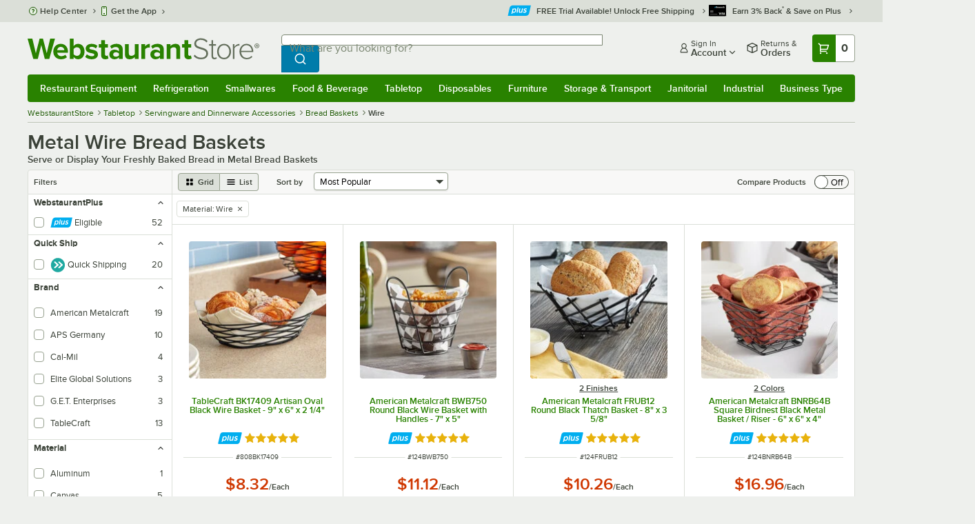

--- FILE ---
content_type: text/html; charset=utf-8
request_url: https://www.webstaurantstore.com/46731/bread-baskets.html?filter=material:wire
body_size: 62842
content:




<!DOCTYPE html>
<html lang="en" class="js ">

<head>
    
    

    
    

    
    
        <link href=/build/client/3.33017aa4478e1da5876a.css rel="stylesheet" />
        <link href=/build/client/9032.2933a726f183fa50c9fd.css rel="stylesheet" />
        <link href=/build/client/4398.1e30d992cc4a40d4859b.css rel="stylesheet" />
        <link href=/build/client/LeafCategoryPage.944ae5f00d2e72c8117c.css rel="stylesheet" />



    
    


    <meta charset="utf-8" />
    <meta http-equiv="Content-Security-Policy" content=" default-src *.webstaurantstore.com blob:; object-src 'none'; script-src *.webstaurantstore.com blob: 'unsafe-inline' 'unsafe-eval' 'report-sample' *.googleapis.com *.googlecommerce.com *.gstatic.com *.googleadservices.com *.google.com *.google-analytics.com *.facebook.net *.yimg.com *.yahoo.com *.bing.com *.bizrate.com *.shopzilla.com *.twitter.com *.linkedin.com *.longtailvideo.com *.pinterest.com www.googletagmanager.com www.resellerratings.com *.g.doubleclick.net a.quora.com js-agent.newrelic.com *.nr-data.net *.sitejabber.com s.pinimg.com www.redditstatic.com *.youtube.com/iframe_api *.ytimg.com dts57qhtf7twy.cloudfront.net js.cnnx.link *.taboola.com www.recaptcha.net *.trustpilot.com snap.licdn.com *.clarity.ms cdn.pricespider.com challenges.cloudflare.com *.tiktok.com assets.customer.io code.gist.build customerioforms.com *.youtube.com tpc.googlesyndication.com webstaurantstore.cdn-v3.conductrics.com webstaurantstore.conductrics.com *.coder-sandbox.dev.clarkinc.biz *.coder.dev.clarkinc.biz product-customization-api.clarkinc.biz product-customization-api.test.clarkinc.biz product-customization-api.dev.clarkinc.biz *.intentiq.com applepay.cdn-apple.com; style-src 'unsafe-inline' 'report-sample' *.webstaurantstore.com *.googleapis.com *.google.com *.resellerratings.com *.sitejabber.com dts57qhtf7twy.cloudfront.net *.bizrate.com *.googletagmanager.com code.gist.build webstaurantstore.conductrics.com *.coder-sandbox.dev.clarkinc.biz *.coder.dev.clarkinc.biz product-customization-api.clarkinc.biz product-customization-api.test.clarkinc.biz product-customization-api.dev.clarkinc.biz applepay.cdn-apple.com; img-src data: blob: *.webstaurantstore.com *.gstatic.com *.googlecommerce.com *.google-analytics.com *.googletagmanager.com *.googleapis.com *.paypal.com *.paypalobjects.com *.facebook.com *.staticflickr.com *.msn.com *.bing.com *.pricegrabber.com *.bizrate.com *.bizrateinsights.com *.googleadservices.com *.connexity.net *.doubleclick.net *.google.com *.linkedin.com *.twitter.com *.longtailvideo.com *.pinterest.com *.resellerratings.com q.quora.com *.nr-data.net *.sitejabber.com www.commerce-connector.com pinterest.adsymptotic.com p.adsymptotic.com *.cloudfront.net *.ytimg.com *.facebook.net cx.atdmt.com *.yahoo.com *.trustpilot.com *.clarity.ms *.taboola.com track.customer.io pagead2.googlesyndication.com alb.reddit.com *.liadm.com *.coder-sandbox.dev.clarkinc.biz *.coder.dev.clarkinc.biz *.intentiq.com *.bing.net applepay.cdn-apple.com; frame-src *.webstaurantstore.com *.googlecommerce.com *.doubleclick.net *.google.com *.facebook.com *.facebook.net *.youtube.com apps.kaonadn.net *.pinterest.com www.googletagmanager.com *.twitter.com *.trustpilot.com www.recaptcha.net *.creditkey.com tsdtocl.com challenges.cloudflare.com renderer.gist.build code.gist.build webstaurantstore.conductrics.com *.coder-sandbox.dev.clarkinc.biz *.coder.dev.clarkinc.biz *.taboola.com applepay.cdn-apple.com; font-src data: *.webstaurantstore.com *.gstatic.com *.sitejabber.com applepay.cdn-apple.com; connect-src *.webstaurantstore.com *.google-analytics.com www.resellerratings.com *.google.com *.linkedin.com stats.g.doubleclick.net *.clarkinc.biz bam.nr-data.net *.facebook.com *.sitejabber.com *.pinterest.com s.yimg.com *.ingest.us.sentry.io insights.bizrate.com *.bing.com *.bizrate.com blob: data: ship.cdldelivers.com *.gstatic.com *.clarity.ms js.cnnx.link kitchendash-web-app-service.azurewebsites.net kitchendash-web-app-service-test.azurewebsites.net kitchendash-web-app-service-prod.azurewebsites.net *.taboola.com pathinsights.pricespider.com *.api.smartystreets.com cdn.linkedin.oribi.io *.tiktok.com track.customer.io customerioforms.com *.api.gist.build *.cloud.gist.build *.youtube.com pagead2.googlesyndication.com webstaurantstore.cdn-v3.conductrics.com *.redditstatic.com product-customization-api.clarkinc.biz product-customization-api.test.clarkinc.biz product-customization-api.dev.clarkinc.biz *.googleadservices.com *.intentiq.com *.customer.io *.doubleclick.net;">

    <link href="/opensearchsecure.xml" rel="search" title="WebstaurantStore" type="application/opensearchdescription+xml">

    <title>Metal Bread Baskets | Wire Bread Baskets</title>

    <meta http-equiv="X-UA-Compatible" content="IE=edge,chrome=1" />

    <meta name="viewport" content="width=device-width, initial-scale=1, viewport-fit=cover, minimum-scale=1" />


        <meta property="og:title" content="Metal Wire Bread Baskets" />
        <meta property="og:type" content="website" />
        <meta property="og:url" content="https://www.webstaurantstore.com/46731/bread-baskets.html?filter=material:wire" />
            <meta property="og:image" content="https://www.webstaurantstore.com/uploads/seo_category/2024/2/servingware/bread-basket.jpg" />
            <meta property="og:image:alt" content="Metal Wire Bread Baskets" />
            <meta property="og:description" content="In order to make the most sales possible, it’s important to display your products in a visually appealing manner. You can set up these wire bread baskets on a metal shelf or bakery case to showcase your bread, rolls, and other baked goods. Best of al" />
        <meta property="og:site_name" content="WebstaurantStore" />
        <meta property="fb:admins" content="100000802999858" />
        <meta name="twitter:card" content="summary_large_image" />
        <meta name="twitter:site" content="@Webstaurant" />
        <meta name="twitter:image" content="https://www.webstaurantstore.com/images/products/medium/26617/2651486.jpg" />
            <meta property="twitter:image:alt" content="Metal Wire Bread Baskets" />

    <link href="https://www.webstaurantstore.com/46731/bread-baskets.html?filter=material:wire" rel="canonical" />
<meta name="description" content="Shop for wire bread baskets and other metal bread baskets at WebstaurantStore, your restaurant serving baskets store. Wholesale prices and fast shipping." />
<meta name="robots" content="max-image-preview:large">


    <link rel="manifest" href="https://cdn.webstaurantstore.com/uploads/design/2024/9/manifest/manifest.json">
    <link rel="icon" href="https://www.webstaurantstore.com/favicon.ico" sizes="32x32" />
    <link rel="icon" type="image/png" href="https://cdnimg.webstaurantstore.com/uploads/design/2024/9/favicon/icon-96x96.png" sizes="96x96" />
    <noscript>
        <style>
            .no-js {display: none !important;}
            /* Enable scroll bars when no JS */
            .no-scrollbar {
                -ms-overflow-style: unset !important; /* IE and Edge */
                scrollbar-width: unset !important; /* Firefox */
            }
        </style>
    </noscript>
</head>
<body id="td">
    <script>
        fbEventQueue = [];
    </script>
    <noscript>
        <img height="1" width="1" style="display: none" src="https://www.facebook.com/tr?id=480797725416035&amp;ev=PageView&amp;dpo=LDU&amp;dpoco=0&amp;dpost=0&amp;noscript=1" />
    </noscript>

    <noscript>
        <iframe src="https://www.googletagmanager.com/ns.html?id=GTM-WC5RTN"
                height="0" width="0" style="display:none;visibility:hidden"></iframe>
    </noscript>

    <div id="root"></div>
    


<header class="page-container">
        <div class="global-header">
            
                <div id="react_0HNIOTS6NHEOA" data-hypernova-key="GlobalHeader" data-hypernova-id="4930fac3-1e7d-4706-adc4-049364b6fc3d"><div class="hidden lt:block" style="min-height:32px"></div><div class="bg-green-500 py-3 md:py-4 lt:bg-gray-100 lt:py-[22px] lz:py-[18px]" data-testid="banner"><div class="container flex flex-col md:mx-auto"><div class="flex flex-nowrap items-center relative h-7 md:h-10 pb-3.5 lt:pb-0 justify-between"><div class="flex flex-nowrap lt:hidden"><button aria-label="primary navigation" aria-expanded="false" class="flex items-center lt:hidden bg-green-500 border-0" data-testid="menu-button" type="button"><svg width="17" height="14" viewBox="0 0 17 14" fill="none" xmlns="http://www.w3.org/2000/svg" aria-hidden="true"><path fill-rule="evenodd" clip-rule="evenodd" d="M0 1.16667C0 0.522334 0.543654 0 1.21429 0H15.7857C16.4563 0 17 0.522334 17 1.16667C17 1.811 16.4563 2.33333 15.7857 2.33333H1.21429C0.543654 2.33333 0 1.811 0 1.16667Z" fill="white"></path><path fill-rule="evenodd" clip-rule="evenodd" d="M0 7C0 6.35567 0.543654 5.83333 1.21429 5.83333H10.9286C11.5992 5.83333 12.1429 6.35567 12.1429 7C12.1429 7.64433 11.5992 8.16667 10.9286 8.16667H1.21429C0.543654 8.16667 0 7.64433 0 7Z" fill="white"></path><path fill-rule="evenodd" clip-rule="evenodd" d="M0 12.8333C0 12.189 0.543654 11.6667 1.21429 11.6667H15.7857C16.4563 11.6667 17 12.189 17 12.8333C17 13.4777 16.4563 14 15.7857 14H1.21429C0.543654 14 0 13.4777 0 12.8333Z" fill="white"></path><path fill-rule="evenodd" clip-rule="evenodd" d="M0 7C0 6.35567 0.543654 5.83334 1.21429 5.83334H10.9286C11.5992 5.83334 12.1429 6.35567 12.1429 7C12.1429 7.64433 11.5992 8.16667 10.9286 8.16667H1.21429C0.543654 8.16667 0 7.64433 0 7Z" fill="white"></path><path fill-rule="evenodd" clip-rule="evenodd" d="M0 1.16667C0 0.522334 0.543654 0 1.21429 0H15.7857C16.4563 0 17 0.522334 17 1.16667C17 1.811 16.4563 2.33333 15.7857 2.33333H1.21429C0.543654 2.33333 0 1.811 0 1.16667Z" fill="white"></path></svg><span class="font-semibold pl-1.5 text-white text-xl">Menu</span></button></div><div class="flex items-center flex-initial lt:flex-none absolute lt:relative lt:left-0 lt:pl-0 lt:pr-8 xxxl:pr-[52px] h-[30px] md:h-[40px] lz:h-[52px] lt:min-w-[221px] lz:min-w-[288px] xl:min-w-[336px] left-1/2 -translate-x-1/2 lt:translate-x-0 px-4 mr-0 xxs:px-0"></div><div class="hidden flex-1 ml-0 lt:flex max-w-[900px]"><div class="flex flex-initial relative w-full mx-auto mb-0 h-10" data-testid="search-input"><div class="box-border pr-0 relative w-full"><form method="get" action="/search.html" class="flex w-full m-0" id="searchForm" role="search"><div class="flex flex-nowrap h-10 w-full"><fieldset data-testid="zest-inputGroup-wrapper" class="wss zest-inputGroup-wrapper"><legend class="srOnly">Search</legend><label class="zest-input-label zest-inputGroup-label-composable absolute z-10 left-3 top-1/2 -translate-y-1/2 pointer-events-none text-gray-500 text-base font-normal whitespace-nowrap" data-testid="zest-inputGroup-label" for="searchval">What are you looking for?</label><div data-testid="zest-inputGroup-wrapper-composable" class="zest-inputGroup-wrapper-composable"><input name="searchval" data-testid="searchval" autoComplete="off" aria-label="What are you looking for? Type a search term, and navigate through results with up and down arrows." id="searchval" type="text" class="zest-input-text zest-input-base zest-inputGroup-input-composable lt:rounded-r-none lt:focus:rounded-r text-base shadow-none pl-3 large" value=""/><button type="button" aria-label="Clear Search" tabindex="-1" class="wss zest-ui-button icon icon-only gray tertiary medium hidden shadow-none absolute right-3 lt:right-16 top-1/2 -translate-y-1/2 rounded-md outline-offset-[-1px]"><svg data-testid="zest-icon" aria-hidden="true" class="zest-icon medium fill-current icon-button" focusable="false"><use data-testid="zest-icon-use" aria-hidden="true" href="/build/files/remixicon.symbol.v1.svg#ri-close-line"></use></svg></button><input type="file" name="imagesUpload" accept="image/jpeg, image/png" class="hidden" data-testid="imageSearchFileInput"/><button value="Search" type="submit" class="wss zest-ui-button blue primary large hidden lt:flex rounded-none rounded-r py-2.5 px-4-1/2 tracking-[.02em]"><span class="sr-only">Search WebstaurantStore</span><svg aria-hidden="true" class="fill-white" width="19" height="19" viewBox="0 0 19 19" xmlns="http://www.w3.org/2000/svg"><path d="M14.2745 13.1548L17.6652 16.5447L16.545 17.6649L13.155 14.2742C11.8937 15.2853 10.3248 15.8353 8.70825 15.833C4.77525 15.833 1.58325 12.641 1.58325 8.70801C1.58325 4.77501 4.77525 1.58301 8.70825 1.58301C12.6413 1.58301 15.8333 4.77501 15.8333 8.70801C15.8356 10.3246 15.2856 11.8935 14.2745 13.1548ZM12.6864 12.5674C13.6911 11.5342 14.2522 10.1492 14.2499 8.70801C14.2499 5.64584 11.7696 3.16634 8.70825 3.16634C5.64609 3.16634 3.16659 5.64584 3.16659 8.70801C3.16659 11.7694 5.64609 14.2497 8.70825 14.2497C10.1494 14.2519 11.5344 13.6908 12.5676 12.6861L12.6864 12.5674Z"></path></svg></button></div></fieldset></div></form></div></div></div><div class="flex items-center justify-end xl:min-w-[360px]"><ul class="hidden items-center m-0 p-0 lt:flex lt:ml-2 lg:ml-8 xl:ml-[104px]"><li class="list-none relative "><button type="button" class="hover:bg-gray-200 rounded border-none cursor-pointer inline-flex items-center font-semibold p-2 text-gray-800 transition ease-in-out duration-100 no-underline bg-transparent" data-testid="account-dropdown" aria-expanded="false"><svg aria-hidden="true" class="pr-1 self-center" style="min-width:12px;width:12px;height:16px" width="14" height="17" viewBox="0 0 14 17" fill="none" xmlns="http://www.w3.org/2000/svg"><path fill-rule="evenodd" clip-rule="evenodd" d="M6.97037 1.38434C5.2107 1.38434 3.83203 2.8518 3.83203 4.59965C3.83203 6.33989 5.19871 7.80217 6.9474 7.81488C6.96476 7.81475 6.98215 7.81468 6.99957 7.81468C7.0035 7.81468 7.00743 7.81469 7.01136 7.81469C8.75141 7.79212 10.1087 6.33391 10.1087 4.59965C10.1087 2.8518 8.73005 1.38434 6.97037 1.38434ZM9.52155 8.33996C10.6406 7.51339 11.3785 6.1553 11.3785 4.59965C11.3785 2.03855 9.37851 0.0129089 6.97037 0.0129089C4.56223 0.0129089 2.56221 2.03855 2.56221 4.59965C2.56221 6.16574 3.31006 7.53161 4.44177 8.35653C3.61092 8.74464 2.9087 9.32817 2.34802 10.0643C1.29291 11.4496 0.777344 13.3222 0.777344 15.3272C0.777344 15.7059 1.0616 16.0129 1.41225 16.0129H12.5869C12.9375 16.0129 13.2218 15.7059 13.2218 15.3272C13.2218 13.3222 12.7062 11.4496 11.6511 10.0643C11.0824 9.31762 10.368 8.72795 9.52155 8.33996ZM6.94857 9.18633C6.95583 9.18637 6.9631 9.18639 6.97037 9.18639C6.9858 9.18639 7.0012 9.18631 7.01659 9.18614C8.65075 9.19082 9.85864 9.86971 10.6705 10.9355C11.3883 11.878 11.8257 13.1637 11.9285 14.6415H2.07066C2.17347 13.1637 2.6108 11.878 3.32867 10.9355C4.13485 9.87711 5.33163 9.20026 6.94857 9.18633Z" fill="#3b4238"></path></svg><span class="leading-none"><span class="block text-xs leading-none font-normal text-left">Sign In</span><span class="flex items-center text-sm leading-none">Account<svg aria-hidden="true" class="pl-1 text-gray-800 fill-current" width="10" height="6" viewBox="0 0 10 6" xmlns="http://www.w3.org/2000/svg"><path d="M4.99999 3.78145L8.29999 0.481445L9.24266 1.42411L4.99999 5.66678L0.757324 1.42411L1.69999 0.481445L4.99999 3.78145Z"></path></svg></span></span></button><div class="bg-white rounded list-none ml-0 mt-1 absolute right-0 z-[60] shadow-xl min-w-[340px] bg-clip-padding hidden  min-w-[340px] lt:left-[-73px] xxl:left-0
      }"><div class="hidden grid grid-cols-2"><div class="flex flex-col px-2-1/2 pt-2 pb-1"><div class="flex items-center pl-2 pr-4 py-1-1/2"><svg aria-hidden="true" class="w-5 h-4"><use xlink:href="/build/files/533698b2bd4c86e80f58.standard-sprite.svg#rounded-home"></use></svg><p class="ml-2 m-0 text-sm font-bold leading-4" id="my-account">My Account</p></div><ul aria-labelledby="my-account" class="list-none ml-0 mb-0 p-0"><li class="w-full "><div class=""><a href="/myaccount/" class="relative whitespace-nowrap flex items-center font-normal text-sm leading-snug py-1-1/2 px-2 text-gray-800 rounded hover:underline hover:bg-gray-100 active:bg-gray-100 no-underline" data-testid="global-header-sign-in-dropdown">Sign In</a></div></li><li class="w-full "><div class=""><a href="/myaccount.html?goto=register" class="relative whitespace-nowrap flex items-center font-normal text-sm leading-snug py-1-1/2 px-2 text-gray-800 rounded hover:underline hover:bg-gray-100 active:bg-gray-100 no-underline">Create An Account</a></div></li></ul></div><div class="px-2-1/2 py-2 bg-gray-50 border-0 border-l border-solid border-gray-100 rounded-r"><div class="flex items-center pl-2 pr-4 py-1-1/2"><svg aria-hidden="true" class="w-3 h-4"><use xlink:href="/build/files/533698b2bd4c86e80f58.standard-sprite.svg#bookmark"></use></svg><p class="ml-2 m-0 text-sm font-bold leading-4" id="quick-links">Quick Links</p></div><ul class="list-none ml-0 mb-0 p-0" aria-labelledby="quick-links"><li class="w-full "><div class=""><a href="/plus/" class="relative whitespace-nowrap flex items-center font-normal text-sm leading-snug py-1-1/2 px-2 text-gray-800 rounded hover:underline hover:bg-gray-100 active:bg-gray-100 no-underline" data-testid="webstaurant-plus">WebstaurantPlus</a></div></li><li class="w-full "><div class=""><a href="/rewards/" class="relative whitespace-nowrap flex items-center font-normal text-sm leading-snug py-1-1/2 px-2 text-gray-800 rounded hover:underline hover:bg-gray-100 active:bg-gray-100 no-underline" data-testid="webstaurant-rewards">Rewards</a></div></li><li class="w-full "><div class=""><a href="/services/app/" class="relative whitespace-nowrap flex items-center font-normal text-sm leading-snug py-1-1/2 px-2 text-gray-800 rounded hover:underline hover:bg-gray-100 active:bg-gray-100 no-underline" data-testid="webstaurant-app-quick-link">Get the App</a></div></li><li class="w-full "><div class=""><a href="/versahub#/" class="relative whitespace-nowrap flex items-center font-normal text-sm leading-snug py-1-1/2 px-2 text-gray-800 rounded hover:underline hover:bg-gray-100 active:bg-gray-100 no-underline" data-testid="versahub">VersaHub</a></div></li><div class="border border-solid border-gray-200 border-b border-t-0 border-l-0 border-r-0 mt-4 mb-2"></div><li class="w-full "><div class=""><a href="/trackorder.html" class="relative whitespace-nowrap flex items-center font-normal text-sm leading-snug py-1-1/2 px-2 text-gray-800 rounded hover:underline hover:bg-gray-100 active:bg-gray-100 no-underline" data-testid="Track-your-order">Track Your Order</a></div></li><li class="w-full "><div class=""><a href="/ask.html" class="relative whitespace-nowrap flex items-center font-normal text-sm leading-snug py-1-1/2 px-2 text-gray-800 rounded hover:underline hover:bg-gray-100 active:bg-gray-100 no-underline" data-testid="Help-center">Help Center</a></div></li></ul></div></div></div></li><li class="list-none pr-3.5 hidden lt:block ml-0 text-sm"><a href="/myaccount/orders/" class="hover:bg-gray-200 rounded border-none cursor-pointer inline-flex items-center font-semibold p-2 text-gray-800 transition ease-in-out duration-100 no-underline" data-testid="order-btn"><svg aria-hidden="true" class="pr-1" style="min-width:16px;width:16px;height:16px" width="16" height="17" viewBox="0 0 16 17" fill="none" xmlns="http://www.w3.org/2000/svg"><path fill-rule="evenodd" clip-rule="evenodd" d="M7.68846 0.0790413C7.88563 -0.0090945 8.11437 -0.0090945 8.31155 0.0790413L15.5843 3.32983C15.8382 3.44332 16 3.68453 16 3.94945V12.0764C16 12.3413 15.8382 12.5826 15.5843 12.696L8.31155 15.9468C8.11437 16.035 7.88563 16.035 7.68846 15.9468L0.415728 12.696C0.161844 12.5826 0 12.3413 0 12.0764V3.94945C0 3.68453 0.161844 3.44332 0.415728 3.32983L7.68846 0.0790413ZM1.45455 5.03339L7.27273 7.63403V14.2433L1.45455 11.6426V5.03339ZM8.72727 14.2433L14.5455 11.6426V5.03339L8.72727 7.63403V14.2433ZM8 6.44137L13.575 3.94945L8 1.45752L2.42502 3.94945L8 6.44137Z" fill="#3b4238"></path></svg><span class="leading-none"><span class="block text-xs leading-none font-normal text-left">Returns &amp;</span><span class="flex items-center text-sm leading-none">Orders</span></span></a></li></ul><a aria-label="Your cart has 0 items. View your cart." href="/cart/" class="group flex flex-nowrap rounded-tl rounded-bl overflow-hidden no-underline" data-testid="cart-button"><span class="flex items-center px-2 transition ease-in-out duration-300 h-[30px] md:h-[34px] lt:h-10 bg-green-700 hover:bg-green-800 lt:bg-green-500 lt:hover:bg-green-800"><svg width="18" height="18" viewBox="0 0 18 18" fill="none" xmlns="http://www.w3.org/2000/svg" aria-hidden="true"><path d="M3.00012 4.81013L0.567871 2.37863L1.62912 1.31738L4.06062 3.74963H15.4921C15.609 3.74962 15.7243 3.77694 15.8288 3.82941C15.9332 3.88187 16.024 3.95803 16.0938 4.0518C16.1636 4.14558 16.2105 4.25437 16.2308 4.3695C16.2511 4.48463 16.2442 4.6029 16.2106 4.71488L14.4106 10.7149C14.3643 10.8694 14.2694 11.005 14.14 11.1013C14.0105 11.1976 13.8535 11.2496 13.6921 11.2496H4.50012V12.7496H12.7501V14.2496H3.75012C3.55121 14.2496 3.36044 14.1706 3.21979 14.03C3.07914 13.8893 3.00012 13.6985 3.00012 13.4996V4.81013ZM4.50012 5.24963V9.74963H13.1341L14.4841 5.24963H4.50012ZM4.12512 17.2496C3.82675 17.2496 3.5406 17.1311 3.32963 16.9201C3.11865 16.7091 3.00012 16.423 3.00012 16.1246C3.00012 15.8263 3.11865 15.5401 3.32963 15.3291C3.5406 15.1182 3.82675 14.9996 4.12512 14.9996C4.42349 14.9996 4.70964 15.1182 4.92062 15.3291C5.13159 15.5401 5.25012 15.8263 5.25012 16.1246C5.25012 16.423 5.13159 16.7091 4.92062 16.9201C4.70964 17.1311 4.42349 17.2496 4.12512 17.2496ZM13.1251 17.2496C12.8268 17.2496 12.5406 17.1311 12.3296 16.9201C12.1186 16.7091 12.0001 16.423 12.0001 16.1246C12.0001 15.8263 12.1186 15.5401 12.3296 15.3291C12.5406 15.1182 12.8268 14.9996 13.1251 14.9996C13.4235 14.9996 13.7096 15.1182 13.9206 15.3291C14.1316 15.5401 14.2501 15.8263 14.2501 16.1246C14.2501 16.423 14.1316 16.7091 13.9206 16.9201C13.7096 17.1311 13.4235 17.2496 13.1251 17.2496Z" fill="white"></path></svg></span><span id="cartItemCountSpan" style="min-width:28px" class="bg-white rounded-tr rounded-br flex items-center font-bold text-base leading-5 px-2 text-gray-800 justify-center box-border md:border-gray-400 md:border md:border-l-0 md:border-solid h-[30px] md:h-[34px] lt:h-10 tracking-[.02em]">0</span></a></div></div><div class="lt:hidden"><div class="flex flex-initial relative w-full mx-auto mb-0 h-10" data-testid="search-input"><div class="box-border pr-0 relative w-full"><form method="get" action="/search.html" class="flex w-full m-0" id="searchForm" role="search"><div class="flex flex-nowrap h-10 w-full"><fieldset data-testid="zest-inputGroup-wrapper" class="wss zest-inputGroup-wrapper"><legend class="srOnly">Search</legend><label class="zest-input-label zest-inputGroup-label-composable absolute z-10 left-3 top-1/2 -translate-y-1/2 pointer-events-none text-gray-500 text-base font-normal whitespace-nowrap" data-testid="zest-inputGroup-label" for="searchval">What are you looking for?</label><div data-testid="zest-inputGroup-wrapper-composable" class="zest-inputGroup-wrapper-composable"><input name="searchval" data-testid="searchval" autoComplete="off" aria-label="What are you looking for? Type a search term, and navigate through results with up and down arrows." id="searchval" type="text" class="zest-input-text zest-input-base zest-inputGroup-input-composable lt:rounded-r-none lt:focus:rounded-r text-base shadow-none pl-3 large" value=""/><button type="button" aria-label="Clear Search" tabindex="-1" class="wss zest-ui-button icon icon-only gray tertiary medium hidden shadow-none absolute right-3 lt:right-16 top-1/2 -translate-y-1/2 rounded-md outline-offset-[-1px]"><svg data-testid="zest-icon" aria-hidden="true" class="zest-icon medium fill-current icon-button" focusable="false"><use data-testid="zest-icon-use" aria-hidden="true" href="/build/files/remixicon.symbol.v1.svg#ri-close-line"></use></svg></button><input type="file" name="imagesUpload" accept="image/jpeg, image/png" class="hidden" data-testid="imageSearchFileInput"/><button value="Search" type="submit" class="wss zest-ui-button blue primary large hidden lt:flex rounded-none rounded-r py-2.5 px-4-1/2 tracking-[.02em]"><span class="sr-only">Search WebstaurantStore</span><svg aria-hidden="true" class="fill-white" width="19" height="19" viewBox="0 0 19 19" xmlns="http://www.w3.org/2000/svg"><path d="M14.2745 13.1548L17.6652 16.5447L16.545 17.6649L13.155 14.2742C11.8937 15.2853 10.3248 15.8353 8.70825 15.833C4.77525 15.833 1.58325 12.641 1.58325 8.70801C1.58325 4.77501 4.77525 1.58301 8.70825 1.58301C12.6413 1.58301 15.8333 4.77501 15.8333 8.70801C15.8356 10.3246 15.2856 11.8935 14.2745 13.1548ZM12.6864 12.5674C13.6911 11.5342 14.2522 10.1492 14.2499 8.70801C14.2499 5.64584 11.7696 3.16634 8.70825 3.16634C5.64609 3.16634 3.16659 5.64584 3.16659 8.70801C3.16659 11.7694 5.64609 14.2497 8.70825 14.2497C10.1494 14.2519 11.5344 13.6908 12.5676 12.6861L12.6864 12.5674Z"></path></svg></button></div></fieldset></div></form></div></div></div></div></div><nav id="flyout-nav-redesign" data-testid="flyout-nav" aria-label="primary navigation" class="hidden -translate-x-full lt:block clearfix h-auto overflow-x-hidden overflow-y-scroll pl-0 absolute bottom-0 left-0 z-[55] lt:translate-x-0 lt:rounded-normal mt-0 max-w-full lt:overflow-visible lt:pt-0 lt:relative lt:w-full lt:top-0" role="navigation"><div class="container bg-origin-box-border block relative"><div class="h-full bg-green-500 rounded-t relative rounded-b"><div data-testid="navbar" class="flex flex-nowrap items-center justify-between w-full"><ul data-testid="nav-full-data-items" class=" lt:hidden xl:flex xl:w-full group flex m-0 font-semibold text-sm list-none text-white w-full flex-row lt:flex-nowrap lt:items-center lt:relative lt:space-y-0 min-h-10 justify-between pl-1.5 pr-0 xl:px-1.5"><li class="grow py-1"><a data-testid="category-item-anchor-Restaurant Equipment" href="/restaurant-equipment.html" class="cursor-pointer
          flex
          items-center
          justify-evenly
          justify-items-center
          h-full
          xl:py-2
          top-0
          text-center
          text-white
          no-underline
          antialiased
          border-none
          flex-auto
          font-semibold
          shadow-none
          leading-4
          whitespace-nowrap
          category-item
          hover:bg-green-800
          hover:rounded
          " data-type="Restaurant Equipment" aria-haspopup="true" aria-label="Restaurant Equipment" aria-expanded="false">Restaurant Equipment</a></li><li class="grow py-1"><a data-testid="category-item-anchor-Refrigeration" href="/refrigeration-equipment.html" class="cursor-pointer
          flex
          items-center
          justify-evenly
          justify-items-center
          h-full
          xl:py-2
          top-0
          text-center
          text-white
          no-underline
          antialiased
          border-none
          flex-auto
          font-semibold
          shadow-none
          leading-4
          whitespace-nowrap
          category-item
          hover:bg-green-800
          hover:rounded
          " data-type="Refrigeration" aria-haspopup="true" aria-label="Refrigeration" aria-expanded="false">Refrigeration</a></li><li class="grow py-1"><a data-testid="category-item-anchor-Smallwares" href="/restaurant-smallwares.html" class="cursor-pointer
          flex
          items-center
          justify-evenly
          justify-items-center
          h-full
          xl:py-2
          top-0
          text-center
          text-white
          no-underline
          antialiased
          border-none
          flex-auto
          font-semibold
          shadow-none
          leading-4
          whitespace-nowrap
          category-item
          hover:bg-green-800
          hover:rounded
          " data-type="Smallwares" aria-haspopup="true" aria-label="Smallwares" aria-expanded="false">Smallwares</a></li><li class="grow py-1"><a data-testid="category-item-anchor-Food &amp; Beverage" href="/restaurant-consumables.html" class="cursor-pointer
          flex
          items-center
          justify-evenly
          justify-items-center
          h-full
          xl:py-2
          top-0
          text-center
          text-white
          no-underline
          antialiased
          border-none
          flex-auto
          font-semibold
          shadow-none
          leading-4
          whitespace-nowrap
          category-item
          hover:bg-green-800
          hover:rounded
          " data-type="Food &amp; Beverage" aria-haspopup="true" aria-label="Food &amp; Beverage" aria-expanded="false">Food &amp; Beverage</a></li><li class="grow py-1"><a data-testid="category-item-anchor-Tabletop" href="/restaurant-tabletop-supplies.html" class="cursor-pointer
          flex
          items-center
          justify-evenly
          justify-items-center
          h-full
          xl:py-2
          top-0
          text-center
          text-white
          no-underline
          antialiased
          border-none
          flex-auto
          font-semibold
          shadow-none
          leading-4
          whitespace-nowrap
          category-item
          hover:bg-green-800
          hover:rounded
          " data-type="Tabletop" aria-haspopup="true" aria-label="Tabletop" aria-expanded="false">Tabletop</a></li><li class="grow py-1"><a data-testid="category-item-anchor-Disposables" href="/restaurant-disposable-supplies.html" class="cursor-pointer
          flex
          items-center
          justify-evenly
          justify-items-center
          h-full
          xl:py-2
          top-0
          text-center
          text-white
          no-underline
          antialiased
          border-none
          flex-auto
          font-semibold
          shadow-none
          leading-4
          whitespace-nowrap
          category-item
          hover:bg-green-800
          hover:rounded
          " data-type="Disposables" aria-haspopup="true" aria-label="Disposables" aria-expanded="false">Disposables</a></li><li class="grow py-1"><a data-testid="category-item-anchor-Furniture" href="/commercial-furniture.html" class="cursor-pointer
          flex
          items-center
          justify-evenly
          justify-items-center
          h-full
          xl:py-2
          top-0
          text-center
          text-white
          no-underline
          antialiased
          border-none
          flex-auto
          font-semibold
          shadow-none
          leading-4
          whitespace-nowrap
          category-item
          hover:bg-green-800
          hover:rounded
          " data-type="Furniture" aria-haspopup="true" aria-label="Furniture" aria-expanded="false">Furniture</a></li><li class="grow py-1"><a data-testid="category-item-anchor-Storage &amp; Transport" href="/restaurant-storage-transport.html" class="cursor-pointer
          flex
          items-center
          justify-evenly
          justify-items-center
          h-full
          xl:py-2
          top-0
          text-center
          text-white
          no-underline
          antialiased
          border-none
          flex-auto
          font-semibold
          shadow-none
          leading-4
          whitespace-nowrap
          category-item
          hover:bg-green-800
          hover:rounded
          " data-type="Storage &amp; Transport" aria-haspopup="true" aria-label="Storage &amp; Transport" aria-expanded="false">Storage &amp; Transport</a></li><li class="grow py-1"><a data-testid="category-item-anchor-Janitorial" href="/restaurant-janitorial-supplies.html" class="cursor-pointer
          flex
          items-center
          justify-evenly
          justify-items-center
          h-full
          xl:py-2
          top-0
          text-center
          text-white
          no-underline
          antialiased
          border-none
          flex-auto
          font-semibold
          shadow-none
          leading-4
          whitespace-nowrap
          category-item
          hover:bg-green-800
          hover:rounded
          " data-type="Janitorial" aria-haspopup="true" aria-label="Janitorial" aria-expanded="false">Janitorial</a></li><li class="grow py-1"><a data-testid="category-item-anchor-Industrial" href="/industrial-supplies.html" class="cursor-pointer
          flex
          items-center
          justify-evenly
          justify-items-center
          h-full
          xl:py-2
          top-0
          text-center
          text-white
          no-underline
          antialiased
          border-none
          flex-auto
          font-semibold
          shadow-none
          leading-4
          whitespace-nowrap
          category-item
          hover:bg-green-800
          hover:rounded
          " data-type="Industrial" aria-haspopup="true" aria-label="Industrial" aria-expanded="false">Industrial</a></li><li class="grow py-1"><a data-testid="category-item-anchor-Business Type" href="/categories.html" class="cursor-pointer
          flex
          items-center
          justify-evenly
          justify-items-center
          h-full
          xl:py-2
          top-0
          text-center
          text-white
          no-underline
          antialiased
          border-none
          flex-auto
          font-semibold
          shadow-none
          leading-4
          whitespace-nowrap
          category-item
          hover:bg-green-800
          hover:rounded
          " data-type="Business Type" aria-haspopup="true" aria-label="Business Type" aria-expanded="false">Business Type</a></li></ul><ul data-testid="nav-show-more-data-items" class="lt:flex lt:w-full xl:hidden m-0 font-semibold text-sm list-none text-white w-full min-h-10 pl-1.5"><li class="grow py-1"><a data-testid="category-item-anchor-Restaurant Equipment" href="/restaurant-equipment.html" class="cursor-pointer
          flex
          items-center
          justify-evenly
          justify-items-center
          h-full
          xl:py-2
          top-0
          text-center
          text-white
          no-underline
          antialiased
          border-none
          flex-auto
          font-semibold
          shadow-none
          leading-4
          whitespace-nowrap
          category-item
          hover:bg-green-800
          hover:rounded
          " data-type="Restaurant Equipment" aria-haspopup="true" aria-label="Restaurant Equipment" aria-expanded="false">Restaurant Equipment</a></li><li class="grow py-1"><a data-testid="category-item-anchor-Refrigeration" href="/refrigeration-equipment.html" class="cursor-pointer
          flex
          items-center
          justify-evenly
          justify-items-center
          h-full
          xl:py-2
          top-0
          text-center
          text-white
          no-underline
          antialiased
          border-none
          flex-auto
          font-semibold
          shadow-none
          leading-4
          whitespace-nowrap
          category-item
          hover:bg-green-800
          hover:rounded
          " data-type="Refrigeration" aria-haspopup="true" aria-label="Refrigeration" aria-expanded="false">Refrigeration</a></li><li class="grow py-1"><a data-testid="category-item-anchor-Smallwares" href="/restaurant-smallwares.html" class="cursor-pointer
          flex
          items-center
          justify-evenly
          justify-items-center
          h-full
          xl:py-2
          top-0
          text-center
          text-white
          no-underline
          antialiased
          border-none
          flex-auto
          font-semibold
          shadow-none
          leading-4
          whitespace-nowrap
          category-item
          hover:bg-green-800
          hover:rounded
          " data-type="Smallwares" aria-haspopup="true" aria-label="Smallwares" aria-expanded="false">Smallwares</a></li><li class="grow py-1"><a data-testid="category-item-anchor-Food &amp; Beverage" href="/restaurant-consumables.html" class="cursor-pointer
          flex
          items-center
          justify-evenly
          justify-items-center
          h-full
          xl:py-2
          top-0
          text-center
          text-white
          no-underline
          antialiased
          border-none
          flex-auto
          font-semibold
          shadow-none
          leading-4
          whitespace-nowrap
          category-item
          hover:bg-green-800
          hover:rounded
          " data-type="Food &amp; Beverage" aria-haspopup="true" aria-label="Food &amp; Beverage" aria-expanded="false">Food &amp; Beverage</a></li><li class="grow py-1"><a data-testid="category-item-anchor-Tabletop" href="/restaurant-tabletop-supplies.html" class="cursor-pointer
          flex
          items-center
          justify-evenly
          justify-items-center
          h-full
          xl:py-2
          top-0
          text-center
          text-white
          no-underline
          antialiased
          border-none
          flex-auto
          font-semibold
          shadow-none
          leading-4
          whitespace-nowrap
          category-item
          hover:bg-green-800
          hover:rounded
          " data-type="Tabletop" aria-haspopup="true" aria-label="Tabletop" aria-expanded="false">Tabletop</a></li><li class="grow py-1"><a data-testid="category-item-anchor-Disposables" href="/restaurant-disposable-supplies.html" class="cursor-pointer
          flex
          items-center
          justify-evenly
          justify-items-center
          h-full
          xl:py-2
          top-0
          text-center
          text-white
          no-underline
          antialiased
          border-none
          flex-auto
          font-semibold
          shadow-none
          leading-4
          whitespace-nowrap
          category-item
          hover:bg-green-800
          hover:rounded
          " data-type="Disposables" aria-haspopup="true" aria-label="Disposables" aria-expanded="false">Disposables</a></li><li class="grow py-1"><a data-testid="category-item-anchor-Furniture" href="/commercial-furniture.html" class="cursor-pointer
          flex
          items-center
          justify-evenly
          justify-items-center
          h-full
          xl:py-2
          top-0
          text-center
          text-white
          no-underline
          antialiased
          border-none
          flex-auto
          font-semibold
          shadow-none
          leading-4
          whitespace-nowrap
          category-item
          hover:bg-green-800
          hover:rounded
          " data-type="Furniture" aria-haspopup="true" aria-label="Furniture" aria-expanded="false">Furniture</a></li><li class="grow py-1"><a data-testid="category-item-anchor-Storage &amp; Transport" href="/restaurant-storage-transport.html" class="cursor-pointer
          flex
          items-center
          justify-evenly
          justify-items-center
          h-full
          xl:py-2
          top-0
          text-center
          text-white
          no-underline
          antialiased
          border-none
          flex-auto
          font-semibold
          shadow-none
          leading-4
          whitespace-nowrap
          category-item
          hover:bg-green-800
          hover:rounded
          " data-type="Storage &amp; Transport" aria-haspopup="true" aria-label="Storage &amp; Transport" aria-expanded="false">Storage &amp; Transport</a></li></ul><div data-testid="show-more-categories-container" class="lt:flex lt:min-h-10 xl:hidden"><div data-testid="show-more-categories" data-type="showMore" id="showMoreCategories"><button class="relative !flex flex-auto justify-center items-center border-0 text-white text-sm font-semibold mt-0.5 mr-0.5 rounded-t antialiased pb-[3px] h-[38px] bg-transparent" tabindex="0" type="button" style="text-shadow:none" aria-expanded="false">More<svg width="8" height="5" viewBox="0 0 8 5" xmlns="http://www.w3.org/2000/svg" class="pl-1.5 fill-white"><path d="M4 3.18205L7.11125 0L8 0.908974L4 5L0 0.908974L0.888749 0L4 3.18205Z" fill="current" stroke="white" stroke-width="0.25"></path></svg></button></div></div></div></div></div></nav><div class="block lt:hidden container"><nav id="flyout-nav-redesign" aria-label="primary navigation" class="bg-white block clearfix absolute right-0 bottom-0 left-0 z-[55] transition ease-in-out duration-150 xs:w-1/2 overflow-y-auto mobile-menu-min-width new-header-nav top-[108px] md:top-[126px] -translate-x-full" inert="" role="navigation"><div class="clearfix m-0 p-0" data-testid="navbar"><div id="product-categories" class="rounded-none border-0 block w-full"><div class="m-0 w-full"></div></div></div></nav></div><div class="bg-white lt:hidden" style="min-height:32px"></div><div class=""></div></div><script type="application/json" data-hypernova-key="GlobalHeader" data-hypernova-id="4930fac3-1e7d-4706-adc4-049364b6fc3d"><!--{"navDataItems":[{"id":1539,"displayName":"Restaurant Equipment","cssClassModifier":"","link":"/restaurant-equipment.html","moreInText":"Restaurant Equipment","featuredResources":[{"childrenAreProducts":false,"name":"Cooking Equipment","image":"/images/categories/new/cooking_equipment2_j_sm.jpg","link":"/cooking-equipment.html"},{"childrenAreProducts":false,"name":"Commercial Work Tables and Stations","image":"/uploads/seo_category/2022/4/commercialworkstablesandstations.jpg","link":"/commercial-work-tables-and-stations.html"},{"childrenAreProducts":false,"name":"Food Preparation","image":"/images/categories/new/food_prep2_sm.jpg","link":"/food-preparation.html"},{"childrenAreProducts":false,"name":"Commercial Ovens","image":"/images/categories/new/commercial_ovens2_sm.jpg","link":"/42715/commercial-ovens.html"},{"childrenAreProducts":false,"name":"Food Holding and Warming Equipment","image":"/images/categories/new/food_holders2_sm.jpg","link":"/food-holding-and-warming-equipment.html"},{"childrenAreProducts":false,"name":"Beverage Equipment","image":"/images/categories/new/beverageequipment2_sm.jpg","link":"/beverage-equipment.html"},{"childrenAreProducts":false,"name":"Food Display and Merchandising","image":"/images/categories/new/food_displays_sm.jpg","link":"/food-display-and-merchandising.html"},{"childrenAreProducts":false,"name":"Dish Washing Equipment","image":"/images/categories/new/diswashing_equipment_sm.jpg","link":"/dish-washing-equipment.html"}],"subResources":[{"childrenAreProducts":false,"name":"Equipment Parts","image":"/images/products/small/111680/131022.jpg","link":"/parts.html"},{"childrenAreProducts":true,"name":"Stainless Steel Work Tables with Undershelf","image":"/images/categories/new/sswrktblswundrshelf_sm.jpg","link":"/13729/stainless-steel-work-tables-with-undershelf.html"},{"childrenAreProducts":false,"name":"Commercial Fryers","image":"/images/categories/new/commercialfryers_sm.jpg","link":"/48429/commercial-fryers.html"},{"childrenAreProducts":false,"name":"Gas Ranges","image":"/images/categories/new/commrestaurantranges_sm.jpg","link":"/15037/commercial-restaurant-ranges.html"},{"childrenAreProducts":true,"name":"Convection Ovens","image":"/images/categories/new/commercialconvovens_sm.jpg","link":"/14181/commercial-convection-ovens.html"},{"childrenAreProducts":true,"name":"Frozen Drink Machines","image":"/images/categories/new/slushymachines_sm.jpg","link":"/14061/granita-slushy-machines.html"},{"childrenAreProducts":true,"name":"Commercial Mixers","image":"/images/categories/new/countertopmixers2_sm.jpg","link":"/14255/commercial-mixers.html"},{"childrenAreProducts":false,"name":"Griddles","image":"/images/categories/new/griddles_sm.jpg","link":"/50439/griddles.html"},{"childrenAreProducts":true,"name":"Food Processors","image":"/images/categories/new/commericialfoodproce_sm.jpg","link":"/14245/commercial-food-processors.html"},{"childrenAreProducts":true,"name":"Meat Slicers","image":"/images/categories/new/meatslicers_sm.jpg","link":"/14199/meat-slicers.html"},{"childrenAreProducts":true,"name":"3 Compartment Sinks","image":"/images/categories/new/threecompartsinks_sm.jpg","link":"/14927/3-compartment-sinks.html"},{"childrenAreProducts":false,"name":"Commercial Dishwashers","image":"/images/categories/new/commercial_dishwashe_sm.jpg","link":"/49791/commercial-dishwashers.html"},{"childrenAreProducts":true,"name":"Commercial Blenders","image":"/images/categories/new/commercialblenders3_sm.jpg","link":"/14251/commercial-blenders-food-blenders.html"},{"childrenAreProducts":true,"name":"Rapid Cook Ovens","image":"/images/categories/new/rapidcookhybridoven_sm.jpg","link":"/22267/rapid-cook-high-speed-hybrid-ovens.html"},{"childrenAreProducts":true,"name":"Vacuum Packaging Machines","image":"/images/categories/new/vacuumpackmachines_sm.jpg","link":"/14279/vacuum-packaging-machines.html"},{"childrenAreProducts":true,"name":"Commercial Microwaves","image":"/images/categories/new/commercialmicrowaves_sm.jpg","link":"/14351/commercial-microwaves.html"},{"childrenAreProducts":true,"name":"Charbroilers","image":"/images/categories/new/charbroilers_sm.jpg","link":"/50437/charbroilers.html"},{"childrenAreProducts":true,"name":"Espresso Machines","image":"/images/categories/new/cappespressomachines_sm.jpg","link":"/13977/cappuccino-espresso-machines.html"},{"childrenAreProducts":true,"name":"Steam Tables","image":"/images/categories/new/commsteamtables_sm.jpg","link":"/14141/commercial-steam-tables.html"},{"childrenAreProducts":true,"name":"Immersion Blenders","image":"/images/categories/new/commercialblenders0_sm.jpg","link":"/14253/commercial-immersion-blenders.html"},{"childrenAreProducts":false,"name":"Coffee Machines","image":"/images/categories/new/commerccoffmabrewers_sm.jpg","link":"/13953/commercial-coffee-makers-brewers.html"},{"childrenAreProducts":true,"name":"Toasters","image":"/images/categories/new/commercialtoasters2_sm.jpg","link":"/14603/commercial-conveyor-toasters.html"},{"childrenAreProducts":true,"name":"Conveyor and Impinger Ovens","image":"/images/products/small/729119/2483737.jpg","link":"/14185/conveyor-ovens-and-impinger-ovens.html"},{"childrenAreProducts":false,"name":"Commercial Faucets","image":"/images/categories/new/faucetandplumbing_sm.jpg","link":"/plumbing-and-faucets.html"}]},{"id":13403,"displayName":"Refrigeration","cssClassModifier":"","link":"/refrigeration-equipment.html","moreInText":"Refrigeration","featuredResources":[{"childrenAreProducts":false,"name":"Commercial Ice Equipment and Supplies","image":"/images/categories/new/commercial_ice3_sm.jpg","link":"/50415/commercial-ice-equipment-and-supplies.html"},{"childrenAreProducts":false,"name":"Merchandising and Display Refrigeration","image":"/images/categories/new/merchandising_fridge_sm.jpg","link":"/13387/merchandising-and-display-refrigeration.html"},{"childrenAreProducts":false,"name":"Reach-In Refrigerators and Freezers","image":"/images/categories/new/reach_in2_jpg_sm.jpg","link":"/13421/reach-in-refrigerators-and-freezers.html"},{"childrenAreProducts":false,"name":"Refrigerated Prep Tables","image":"/images/categories/new/prep_tables3_sm.jpg","link":"/47649/refrigerated-prep-tables.html"},{"childrenAreProducts":false,"name":"Bar Refrigeration","image":"/images/categories/new/bar_fridge2_jpg_sm.jpg","link":"/47651/bar-refrigeration.html"},{"childrenAreProducts":false,"name":"Walk-In Refrigeration","image":"/images/categories/new/walk_on2_sm.jpg","link":"/47663/walk-in-refrigeration.html"},{"childrenAreProducts":false,"name":"Commercial Ice Cream Freezers","image":"/images/categories/new/ice_cream_freezers2__sm.jpg","link":"/42385/commercial-ice-cream-freezers.html"},{"childrenAreProducts":true,"name":"Undercounter Refrigerators","image":"/images/categories/new/undercounter2_jpg_sm.jpg","link":"/26885/undercounter-refrigerators.html"}],"subResources":[{"childrenAreProducts":true,"name":" Sandwich \u0026 Salad Prep Refrigerators","image":"/images/categories/new/commssprepfriges_sm.jpg","link":"/13415/commercial-sandwich-salad-preparation-refrigerators.html"},{"childrenAreProducts":true,"name":"Reach-In Refrigerators","image":"/images/categories/new/reachinfridges_sm.jpg","link":"/52705/reach-in-refrigerators.html"},{"childrenAreProducts":true,"name":"Reach-In Freezers","image":"/images/categories/new/reachfreezer_sm.jpg","link":"/52711/reach-in-freezers.html"},{"childrenAreProducts":true,"name":"Glass Door Refrigerators","image":"/images/categories/new/glassmerchandising_sm.jpg","link":"/21387/merchandising-glass-door-refrigerators-coolers.html"},{"childrenAreProducts":true,"name":"Back Bar Coolers","image":"/images/categories/new/backbarcoolers_sm.jpg","link":"/42397/back-bar-coolers.html"},{"childrenAreProducts":true,"name":"Beer Dispensers","image":"/images/categories/new/beerdispensers_sm.jpg","link":"/42399/beer-dispensers.html"},{"childrenAreProducts":true,"name":"Air Curtain Merchandisers","image":"/images/categories/new/openairmerchaccess_sm.jpg","link":"/54811/horizontal-vertical-air-curtain-merchandisers.html"},{"childrenAreProducts":true,"name":"Pizza Prep Refrigerators","image":"/images/categories/new/commercialpizzaprepa_sm.jpg","link":"/13623/commercial-pizza-preparation-refrigerators.html"},{"childrenAreProducts":true,"name":"Commercial Chef Bases","image":"/images/categories/new/commercialchefbases_sm.jpg","link":"/13665/commercial-chef-bases.html"},{"childrenAreProducts":true,"name":"Dry and Refrigerated Bakery Cases","image":"/images/categories/new/dryrefribakerycases_sm.jpg","link":"/13469/refrigerated-bakery-cases-and-dry-bakery-display-cases.html"},{"childrenAreProducts":true,"name":"Worktop Refrigerators","image":"/images/categories/new/worktoprefrigerators_sm.jpg","link":"/26671/worktop-refrigerators.html"},{"childrenAreProducts":true,"name":"Walk-In Coolers / Refrigerators","image":"/images/products/small/734858/2509269.jpg","link":"/13703/walk-in-coolers-refrigerators.html"},{"childrenAreProducts":true,"name":"Bottle Coolers","image":"/images/categories/new/bottlecoolers_sm.jpg","link":"/13501/bottle-coolers.html"},{"childrenAreProducts":true,"name":"Ice Cream Dipping Cabinets","image":"/images/categories/new/icecreamdipcabinets_sm.jpg","link":"/42387/ice-cream-dipping-cabinets.html"},{"childrenAreProducts":true,"name":"Glass Door Freezers","image":"/images/categories/new/merchglassfreezers_sm.jpg","link":"/21389/merchandising-glass-door-freezers.html"},{"childrenAreProducts":true,"name":"Glass Top Display Freezers","image":"/images/categories/new/glasstopdispfreezers_sm.jpg","link":"/42389/glass-top-display-freezers.html"},{"childrenAreProducts":true,"name":"Walk-In Freezers","image":"/images/products/small/51231/414260.jpg","link":"/13411/walk-in-freezers.html"},{"childrenAreProducts":true,"name":"Undercounter Freezers","image":"/images/categories/new/undercounterfreezers_sm.jpg","link":"/13463/undercounter-freezers.html"},{"childrenAreProducts":true,"name":"Meat \u0026 Deli Cases","image":"/images/categories/new/refrigeratedelicases_sm.jpg","link":"/21423/refrigerated-deli-cases.html"},{"childrenAreProducts":true,"name":"Countertop Glass Door Refrigeration","image":"/images/categories/new/countertopfridge_sm.jpg","link":"/13393/countertop-glass-door-refrigerators-and-freezers.html"},{"childrenAreProducts":true,"name":"Commercial Chest Freezers","image":"/images/products/small/608152/2171517.jpg","link":"/13693/commercial-chest-freezers.html"},{"childrenAreProducts":true,"name":"Worktop Freezers","image":"/images/categories/new/worktopfreezer_sm.jpg","link":"/15067/worktop-freezers.html"},{"childrenAreProducts":true,"name":"Commercial Ice Cream Makers","image":"/images/categories/new/softservemachines_sm.jpg","link":"/47343/soft-serve-machines.html"},{"childrenAreProducts":true,"name":"Wine Refrigeration","image":"/images/products/small/610355/2176508.jpg","link":"/42401/commercial-wine-coolers.html"}]},{"id":2403,"displayName":"Smallwares","cssClassModifier":"","link":"/restaurant-smallwares.html","moreInText":"Smallwares","featuredResources":[{"childrenAreProducts":false,"name":"Cookware","image":"/images/categories/new/cookware2_sm.jpg","link":"/cookware.html"},{"childrenAreProducts":false,"name":"Food Storage Supplies","image":"/images/categories/new/food_storage3_sm.jpg","link":"/37511/restaurant-food-storage.html"},{"childrenAreProducts":false,"name":"Kitchen Hand Tools","image":"/images/categories/new/kitchen_hand2_jpg_sm.jpg","link":"/2813/kitchen-hand-tools.html"},{"childrenAreProducts":false,"name":"Kitchen Cutlery","image":"/images/categories/new/kitchen_cutlery2_sm.jpg","link":"/2821/kitchen-cutlery.html"},{"childrenAreProducts":false,"name":"Baking Smallwares","image":"/images/categories/new/baking_smallware2_sm.jpg","link":"/2405/baking-smallwares.html"},{"childrenAreProducts":false,"name":"Beverage Service Supplies","image":"/images/categories/new/beverage_service_sm.jpg","link":"/48495/beverage-service-supplies.html"},{"childrenAreProducts":false,"name":"Chafing Dishes and Accessories","image":"/images/categories/new/chafing_dishes2_sm.jpg","link":"/2597/chafers-chafing-dishes-and-chafer-accessories.html"},{"childrenAreProducts":false,"name":"Kitchen Supplies","image":"/images/categories/new/kitchen_supplies3_sm.jpg","link":"/3037/kitchen-supplies.html"}],"subResources":[{"childrenAreProducts":false,"name":"Bartending Supplies","image":"/images/categories/new/bartendingsupplies2_sm.jpg","link":"/2505/bartending-supplies.html"},{"childrenAreProducts":false,"name":"Restaurant Signs","image":"/images/categories/new/signsandeasels_sm.jpg","link":"/3289/signs-easels.html"},{"childrenAreProducts":false,"name":"Host and Server Supplies","image":"/images/categories/new/serversupplies_sm.jpg","link":"/3277/server-supplies-and-accessories.html"},{"childrenAreProducts":false,"name":"Hotel and Restaurant Linens","image":"/images/categories/new/textiles_sm.jpg","link":"/3321/textiles.html"},{"childrenAreProducts":true,"name":"Food Storage Containers","image":"/images/categories/new/foodstoragecontain4_sm.jpg","link":"/3087/food-storage-containers.html"},{"childrenAreProducts":true,"name":"Bun / Sheet Pans","image":"/images/categories/new/bunsheetpans_sm.jpg","link":"/2423/bun-sheet-pans.html"},{"childrenAreProducts":true,"name":"Stainless Steel Steam Table Pans","image":"/images/categories/new/steampansantijamss_sm.jpg","link":"/52489/stainless-steel-steam-table-pans-and-hotel-pans.html"},{"childrenAreProducts":true,"name":"Plastic Food Pans","image":"/images/categories/new/plasticfoodpans_sm.jpg","link":"/51167/plastic-food-pans.html"},{"childrenAreProducts":true,"name":"Food Storage Boxes","image":"/images/categories/new/foodstorageboxes_sm.jpg","link":"/37515/food-storage-boxes-and-covers.html"},{"childrenAreProducts":true,"name":"Chafing Dishes","image":"/images/products/small/746001/2536873.jpg","link":"/42675/chafing-dishes.html"},{"childrenAreProducts":true,"name":"Frying Pans","image":"/images/categories/new/fryingpans_sm.jpg","link":"/2705/fry-pans.html"},{"childrenAreProducts":true,"name":"Ingredient Bins","image":"/uploads/category-collage/2025/12/ingredient_bins.jpg","link":"/2457/ingredient-bins.html"},{"childrenAreProducts":true,"name":"Restaurant Aprons","image":"/images/categories/new/restaurantaprons_sm.jpg","link":"/3323/restaurant-aprons.html"},{"childrenAreProducts":true,"name":"Cup Dispensers and Lid Organizers","image":"/images/categories/new/cuplidstraworganize_sm.jpg","link":"/2751/cup-dispensers-and-lid-organizers.html"},{"childrenAreProducts":true,"name":"Stock Pots","image":"/images/categories/new/stockpotsaccessories_sm.jpg","link":"/2733/stock-pots-accessories.html"},{"childrenAreProducts":true,"name":"Cutting Boards","image":"/images/categories/new/cuttingboards_sm.jpg","link":"/3053/cutting-boards.html"},{"childrenAreProducts":true,"name":"Bakery Display Cases","image":"/images/categories/new/bakerydisplaycases_sm.jpg","link":"/2411/bakery-display-cases.html"},{"childrenAreProducts":true,"name":"Cake Pans","image":"/images/categories/new/cakepans_sm.jpg","link":"/10375/cake-pans.html"},{"childrenAreProducts":true,"name":"Measuring Cups and Spoons","image":"/images/categories/new/measuringcupsspoons_sm.jpg","link":"/2925/measuring-cups-spoons.html"},{"childrenAreProducts":false,"name":"Kitchen Utensils","image":"/images/categories/new/cookingutensils_sm.jpg","link":"/53123/cooking-utensils.html"},{"childrenAreProducts":true,"name":"Canning Supplies","image":"/images/products/small/518244/1912577.jpg","link":"/57319/canning-jars-and-accessories.html"},{"childrenAreProducts":true,"name":"Piping Bags and Icing Tips","image":"/images/categories/new/pipingtippastbagacc_sm.jpg","link":"/54643/piping-tips-pastry-bags-and-accessories.html"},{"childrenAreProducts":true,"name":"Pocket Thermometers","image":"/images/categories/new/probepocketthermomet_sm.jpg","link":"/56251/probe-thermometers-pocket-thermometers.html"},{"childrenAreProducts":false,"name":"Beverage Dispensers","image":"/images/categories/new/beveragedispensers_sm.jpg","link":"/2585/beverage-dispensers.html"},{"childrenAreProducts":false,"name":"Work Uniforms \u0026 Custom Apparel","image":"/images/categories/new/workuniformscustoma2_sm.jpg","link":"/69357/work-uniforms-custom-apparel.html"}]},{"id":1,"displayName":"Food \u0026 Beverage","cssClassModifier":"","link":"/restaurant-consumables.html","moreInText":"Food \u0026 Beverage","featuredResources":[{"childrenAreProducts":false,"name":"Baked Goods and Desserts","image":"/images/categories/new/baked_goods2_sm.jpg","link":"/54649/baked-goods.html"},{"childrenAreProducts":false,"name":"Beverages","image":"/images/categories/new/beverages3_sm.jpg","link":"/48627/drinks-and-drink-mixes.html"},{"childrenAreProducts":false,"name":"Baking Ingredients","image":"/images/categories/new/baking_ingredients3_sm.jpg","link":"/44035/wholesale-baking-ingredients.html"},{"childrenAreProducts":false,"name":"Condiments and Sauces","image":"/images/categories/new/condiments2_sm.jpg","link":"/171/condiments-and-sauces.html"},{"childrenAreProducts":true,"name":"Bulk Wholesale Spices","image":"/images/categories/new/bulkwholesalespices2_sm.jpg","link":"/38519/bulk-spices.html"},{"childrenAreProducts":false,"name":"Fruits and Vegetables","image":"/uploads/category-collage/2025/12/fruitsandvegetables2.jpg","link":"/48615/fruits-and-vegetables.html"},{"childrenAreProducts":false,"name":"Bulk Foods \u0026 Kitchen Staples","image":"/images/categories/new/bulk_food3_sm.jpg","link":"/48619/dry-goods.html"},{"childrenAreProducts":false,"name":"Concessions and Snacks","image":"/images/categories/new/concessions2_sm.jpg","link":"/48633/concession-stand-and-carnival-foods.html"}],"subResources":[{"childrenAreProducts":false,"name":"Prepared Foods","image":"/images/categories/new/preparedfoods_sm.jpg","link":"/54671/prepared-foods.html"},{"childrenAreProducts":false,"name":"Meat and Seafood","image":"/images/categories/new/meatandseafood2_sm.jpg","link":"/55063/meat-and-seafood.html"},{"childrenAreProducts":false,"name":"Cooking Oil and Sprays","image":"/images/categories/new/cookingoilandsprays_sm.jpg","link":"/48639/cooking-oil-and-sprays.html"},{"childrenAreProducts":false,"name":"Ice Cream and Frozen Treats","image":"/images/categories/new/icecreamsupply_sm.jpg","link":"/48635/ice-cream-supplies.html"},{"childrenAreProducts":false,"name":"Specialty Foods","image":"/images/categories/new/specialtyfoods_sm.jpg","link":"/56219/specialty-foods.html"},{"childrenAreProducts":false,"name":"Dairy","image":"/images/categories/new/dairy_sm.jpg","link":"/54655/dairy.html"},{"childrenAreProducts":true,"name":"Beverage Flavoring Syrups","image":"/images/categories/new/bevflavoringsyrups4_sm.jpg","link":"/51/flavoring-syrups.html"},{"childrenAreProducts":true,"name":"Bar Drink Mixes","image":"/images/categories/new/barmixes3_sm.jpg","link":"/11/bar-drink-mixes.html"},{"childrenAreProducts":true,"name":"Flavoring Sauces","image":"/images/categories/new/flavoringsauces5_sm.jpg","link":"/62797/flavoring-sauces.html"},{"childrenAreProducts":true,"name":"Non-Dairy Milk","image":"/images/categories/new/nondairydairyfreemi2_sm.jpg","link":"/62897/non-dairy-milk.html"},{"childrenAreProducts":false,"name":"Baking Toppings","image":"/images/categories/new/bakingtoppings_sm.jpg","link":"/64739/baking-toppings.html"},{"childrenAreProducts":true,"name":"Smoothie Mixes","image":"/images/categories/new/smoothiemixes2_sm.jpg","link":"/45187/smoothie-mixes.html"},{"childrenAreProducts":false,"name":"Bulk Chocolate","image":"/images/categories/new/bulkchocolate_sm.jpg","link":"/51125/bulk-chocolate.html"},{"childrenAreProducts":true,"name":"Sweeteners","image":"/images/categories/new/sweeteners6_sm.jpg","link":"/69/sugar-sweetener-and-creamer.html"},{"childrenAreProducts":true,"name":"Ice Cream Cones","image":"/images/categories/new/icecreamcones_sm.jpg","link":"/109/ice-cream-cones.html"},{"childrenAreProducts":true,"name":"Bulk Flour","image":"/images/categories/new/bulkflour_sm.jpg","link":"/8935/bulk-flour.html"},{"childrenAreProducts":true,"name":"Nuts and Seeds","image":"/uploads/category-collage/2025/11/nutsandseeds.jpg","link":"/12925/peanuts-and-nuts.html"},{"childrenAreProducts":true,"name":"Salt and Pepper","image":"/images/categories/new/saltandpepper_sm.jpg","link":"/38509/salt-and-pepper.html"},{"childrenAreProducts":true,"name":"Extracts, Pastes, \u0026 Imitation Flavorings","image":"/images/categories/new/extractimitationfla2_sm.jpg","link":"/47721/extracts-and-imitation-flavoring.html"},{"childrenAreProducts":false,"name":"Coffee and Espresso","image":"/images/categories/new/coffeeandexpresso3_sm.jpg","link":"/53/coffee-and-espresso.html"},{"childrenAreProducts":true,"name":"Soda","image":"/images/categories/new/sodanew5_sm.jpg","link":"/45143/soda.html"},{"childrenAreProducts":true,"name":"Cheese Spreads","image":"/images/categories/new/cheesespreads2_sm.jpg","link":"/56747/cheese-spreads.html"},{"childrenAreProducts":false,"name":"Bakery Decorating Ingredients","image":"/images/products/small/187861/2461084.jpg","link":"/57099/cake-decorating-ingredients.html"}]},{"id":3673,"displayName":"Tabletop","cssClassModifier":"","link":"/restaurant-tabletop-supplies.html","moreInText":"Tabletop","featuredResources":[{"childrenAreProducts":false,"name":"Flatware","image":"/images/categories/new/flateware2_sm.jpg","link":"/3897/flatware.html"},{"childrenAreProducts":false,"name":"Beverageware","image":"/images/categories/new/beverageware3_sm.jpg","link":"/3681/beverageware.html"},{"childrenAreProducts":false,"name":"Table Decor and Displays","image":"/images/categories/new/table_decor3_sm.jpg","link":"/10399/tabletop-display-and-decor.html"},{"childrenAreProducts":false,"name":"Servingware and Dinnerware Accessories","image":"/images/categories/new/servingware2_sm.jpg","link":"/41965/servingware-and-dinnerware-accessories.html"},{"childrenAreProducts":false,"name":"Restaurant Dinnerware","image":"/images/categories/new/restaurant_dinnerwa2_sm.jpg","link":"/restaurant-dinnerware.html"},{"childrenAreProducts":false,"name":"China Dinnerware","image":"/images/categories/new/china_dinnerware2_sm.jpg","link":"/16103/china-dinnerware.html"},{"childrenAreProducts":false,"name":"Melamine Dinnerware and Displayware","image":"/images/categories/new/melamine_dinnerware2_sm.jpg","link":"/melamine-dinnerware.html"},{"childrenAreProducts":false,"name":"Condiment Holders and Dispensers","image":"/images/categories/new/condiment_holders2_sm.jpg","link":"/10395/condiment-holders-and-dispensers.html"}],"subResources":[{"childrenAreProducts":true,"name":"Cocktail Glasses","image":"/images/categories/new/cocktailglasses_sm.jpg","link":"/47095/cocktail-glasses.html"},{"childrenAreProducts":true,"name":"Wine Glasses","image":"/images/categories/new/wineglasses_sm.jpg","link":"/3749/wine-glasses.html"},{"childrenAreProducts":true,"name":"Beer Glasses","image":"/images/categories/new/beerglasses_sm.jpg","link":"/3685/beer-glasses.html"},{"childrenAreProducts":true,"name":"Knives","image":"/images/categories/new/knivesupdated_sm.jpg","link":"/51003/knives.html"},{"childrenAreProducts":true,"name":"Forks","image":"/images/categories/new/forksupdated_sm.jpg","link":"/51005/forks.html"},{"childrenAreProducts":true,"name":"Spoons","image":"/images/categories/new/spoonsupdated2_sm.jpg","link":"/51001/spoons.html"},{"childrenAreProducts":true,"name":"Plastic Tumblers","image":"/images/categories/new/plastictumbler_sm.jpg","link":"/3755/plastic-tumblers.html"},{"childrenAreProducts":true,"name":"Squeeze Bottles","image":"/images/categories/new/squeezebottles_sm.jpg","link":"/3163/squeeze-bottles.html"},{"childrenAreProducts":false,"name":"Menu Holders","image":"/images/categories/new/menucoverboard_sm.jpg","link":"/15543/menu-covers-and-boards.html"},{"childrenAreProducts":false,"name":"Reusable Plastic Beverageware","image":"/images/categories/new/reusableplasticbev_sm.jpg","link":"/3753/reusable-plastic-beverageware.html"},{"childrenAreProducts":true,"name":"Pitchers","image":"/images/categories/new/pitcher_sm.jpg","link":"/4085/pitchers.html"},{"childrenAreProducts":true,"name":"Drinking Glasses","image":"/images/categories/new/sodateawaterglasses_sm.jpg","link":"/47097/soda-tea-and-water-glasses.html"},{"childrenAreProducts":true,"name":"Decanters, Carafes, and Bottles","image":"/images/categories/new/decanterscarafes_sm.jpg","link":"/4057/decanters-and-carafes.html"},{"childrenAreProducts":true,"name":"Porcelain Plates","image":"/images/categories/new/porcelainplates_sm.jpg","link":"/50539/porcelain-plates.html"},{"childrenAreProducts":true,"name":"Melamine Bowls","image":"/images/categories/new/melaminebowls_sm.jpg","link":"/45291/melamine-bowls.html"},{"childrenAreProducts":true,"name":"Melamine Plates","image":"/images/categories/new/melamineplates_sm.jpg","link":"/45289/melamine-plates.html"},{"childrenAreProducts":true,"name":"China Bowls","image":"/images/categories/new/chinabowls_sm.jpg","link":"/41999/china-bowls.html"},{"childrenAreProducts":false,"name":"Serving and Display Platters / Trays","image":"/images/categories/new/servingplatters_sm.jpg","link":"/41967/serving-and-display-platters-trays.html"},{"childrenAreProducts":true,"name":"Ramekins and Sauce Cups","image":"/images/categories/new/ramekinsandsaucecups_sm.jpg","link":"/10397/ramekins-and-sauce-cups.html"},{"childrenAreProducts":true,"name":"Stoneware Plates","image":"/images/categories/new/stonewareplates_sm.jpg","link":"/50889/stoneware-plates.html"},{"childrenAreProducts":true,"name":"Restaurant Food Serving Baskets","image":"/images/categories/new/foodservingbasket2_sm.jpg","link":"/3041/restaurant-food-serving-baskets.html"},{"childrenAreProducts":true,"name":"Serving and Display Bowls","image":"/images/categories/new/servingbowls_sm.jpg","link":"/41969/serving-and-display-bowls.html"},{"childrenAreProducts":false,"name":"Coffee Mugs, Tea Cups, \u0026 Saucers","image":"/images/categories/new/coffeemugteacup_sm.jpg","link":"/3793/coffee-mugs-tea-cups-cappuccino-cups-and-saucers.html"},{"childrenAreProducts":true,"name":"Au Gratin Dishes / Rarebit Dishes","image":"/images/categories/new/augratindishesplatt2_sm.jpg","link":"/20313/au-gratin-dishes-platters.html"}]},{"id":195,"displayName":"Disposables","cssClassModifier":"","link":"/restaurant-disposable-supplies.html","moreInText":"Disposables","featuredResources":[{"childrenAreProducts":false,"name":"Take-Out Containers","image":"/images/categories/new/take_out2_sm.jpg","link":"/47255/disposable-take-out-containers.html"},{"childrenAreProducts":false,"name":"Eco-Friendly Disposables","image":"/images/categories/new/eco_friendly2_sm.jpg","link":"/47129/eco-friendly-disposables.html"},{"childrenAreProducts":false,"name":"Disposable Plastic Dinnerware","image":"/images/categories/new/disposable_plastic2_sm.jpg","link":"/635/disposable-plastic-dinnerware.html"},{"childrenAreProducts":false,"name":"Disposable Food Packaging Supplies","image":"/images/categories/new/disposable_food_pac3_sm.jpg","link":"/47257/disposable-food-packaging-supplies.html"},{"childrenAreProducts":false,"name":"Disposable Bakery Supplies","image":"/images/categories/new/disposable_bakery3_sm.jpg","link":"/11697/disposable-bakery-supplies.html"},{"childrenAreProducts":false,"name":"Catering Disposables","image":"/images/categories/new/catering2_sm.jpg","link":"/47245/catering-disposables.html"},{"childrenAreProducts":false,"name":"Paperware","image":"/images/categories/new/paperware2_sm.jpg","link":"/569/paper-ware.html"},{"childrenAreProducts":false,"name":"Tabletop Disposables","image":"/images/categories/new/tabletop_disposable3_sm.jpg","link":"/50451/tabletop-disposables.html"}],"subResources":[{"childrenAreProducts":false,"name":"Foam Products","image":"/images/categories/new/foamproducts_sm.jpg","link":"/395/foam-products.html"},{"childrenAreProducts":false,"name":"Disposable Concession Supplies","image":"/images/categories/new/dispconcessionsupp2_sm.jpg","link":"/16199/disposable-concession-supplies.html"},{"childrenAreProducts":false,"name":"Consumer Packaging","image":"/images/categories/new/consumerpackaging2_sm.jpg","link":"/63661/consumer-packaging.html"},{"childrenAreProducts":true,"name":"Disposable Gloves","image":"/images/products/small/594807/2425612.jpg","link":"/261/disposable-gloves.html"},{"childrenAreProducts":true,"name":"Disposable Plastic Cups","image":"/images/categories/new/disposableplasticcup_sm.jpg","link":"/655/disposable-plastic-cups.html"},{"childrenAreProducts":true,"name":"Paper Bags","image":"/images/categories/new/retailproducegrocbag_sm.jpg","link":"/15969/paper-bags.html"},{"childrenAreProducts":true,"name":"Deli Containers","image":"/images/categories/new/delitakeoutcntnr_sm.jpg","link":"/779/deli-take-out-containers.html"},{"childrenAreProducts":true,"name":"Paper Take-Out Boxes","image":"/images/categories/new/papertakeoutboxes2_sm.jpg","link":"/11987/paper-take-out-boxes.html"},{"childrenAreProducts":true,"name":"Plastic To-Go Containers","image":"/images/categories/new/plasticmicrotakeout_sm.jpg","link":"/803/plastic-microwaveable-take-out-containers.html"},{"childrenAreProducts":true,"name":"Portion Cups \u0026 Lids","image":"/images/categories/new/soufportioncupslid_sm.jpg","link":"/715/souffle-portion-cups-lids.html"},{"childrenAreProducts":true,"name":"Paper Hot Cups","image":"/uploads/category-collage/2025/9/paperhotcups.jpg","link":"/589/paper-hot-cups.html"},{"childrenAreProducts":true,"name":"Plastic Cutlery / Utensils","image":"/images/categories/new/plasticcutleryutensi_sm.jpg","link":"/54139/plastic-cutlery-utensils.html"},{"childrenAreProducts":true,"name":"Disposable Soup Containers","image":"/images/categories/new/papersoupcupsbowls_sm.jpg","link":"/11985/disposable-soup-containers.html"},{"childrenAreProducts":true,"name":"Paper Napkins","image":"/images/categories/new/papernapkins_sm.jpg","link":"/547/paper-napkins.html"},{"childrenAreProducts":true,"name":"Muffin \u0026 Cupcake Packaging","image":"/images/categories/new/cupcakemuffinpackagi_sm.jpg","link":"/12949/cupcake-muffin-take-out-containers.html"},{"childrenAreProducts":true,"name":"Foam Takeout Containers","image":"/images/categories/new/foamhingecontainers_sm.jpg","link":"/47305/foam-hinged-take-out-containers.html"},{"childrenAreProducts":true,"name":"Cake Boxes and Bakery Boxes","image":"/images/categories/new/cakeboxesbakeryboxes_sm.jpg","link":"/353/cake-boxes-and-bakery-boxes.html"},{"childrenAreProducts":true,"name":"Clear Hinged Take-Out Containers","image":"/images/categories/new/clearhingetocontain2_sm.jpg","link":"/775/clear-hinged-take-out-containers.html"},{"childrenAreProducts":false,"name":"Plastic Bags","image":"/images/categories/new/plasticbags_sm.jpg","link":"/323/plastic-bags.html"},{"childrenAreProducts":true,"name":"Aluminum Foil Pans","image":"/images/categories/new/aluminumfoilpans_sm.jpg","link":"/197/aluminum-foil-pans.html"},{"childrenAreProducts":true,"name":"Straws","image":"/images/categories/new/straws_sm.jpg","link":"/753/straws.html"},{"childrenAreProducts":true,"name":"Plastic Glassware \u0026 Barware","image":"/images/categories/new/displasticbarwarecup_sm.jpg","link":"/649/disposable-plastic-barware-and-cups.html"},{"childrenAreProducts":true,"name":"Foam Cups and Lids","image":"/images/categories/new/foamdcupslids_sm.jpg","link":"/47237/foam-cups-and-lids.html"},{"childrenAreProducts":true,"name":"Plastic Disposable Plates","image":"/images/categories/new/plasticdisposplates_sm.jpg","link":"/45835/plastic-disposable-plates.html"}]},{"id":68015,"displayName":"Furniture","cssClassModifier":"","link":"/commercial-furniture.html","moreInText":"Furniture","featuredResources":[{"childrenAreProducts":false,"name":"Restaurant Furniture","image":"/images/categories/new/restaurant_furnitur3_sm.jpg","link":"/restaurant-furniture.html"},{"childrenAreProducts":false,"name":"Outdoor Furniture","image":"/images/categories/new/outdoor_furniture3_sm.jpg","link":"/45777/outdoor-restaurant-furniture.html"},{"childrenAreProducts":false,"name":"Restaurant Seating","image":"/images/categories/new/restaurant_seating2_sm.jpg","link":"/45771/restaurant-seating.html"},{"childrenAreProducts":true,"name":"Folding Tables","image":"/images/categories/new/foldingtables_sm.jpg","link":"/45773/folding-tables.html"},{"childrenAreProducts":false,"name":"Office Furniture","image":"/images/categories/new/office_furniture2_sm.jpg","link":"/51959/office-furniture.html"},{"childrenAreProducts":false,"name":"School Furniture","image":"/images/categories/new/school_furniture2_sm.jpg","link":"/45905/school-furniture.html"},{"childrenAreProducts":false,"name":"Hotel Furniture","image":"/images/categories/new/hotel_furniture2_sm.jpg","link":"/64111/hotel-furniture.html"},{"childrenAreProducts":false,"name":"Park Furniture","image":"/images/categories/new/park_furniture2_sm.jpg","link":"/46981/park-furniture.html"}],"subResources":[{"childrenAreProducts":true,"name":"Table Tops","image":"/images/categories/new/tabletops_sm.jpg","link":"/42545/table-tops.html"},{"childrenAreProducts":false,"name":"Outdoor Restaurant Tables","image":"/images/categories/new/outdoorresttablesse1_sm.jpg","link":"/42561/outdoor-restaurant-tables.html"},{"childrenAreProducts":true,"name":"Restaurant Bar Stools","image":"/images/categories/new/bar-stools.jpg","link":"/42539/restaurant-bar-stools.html"},{"childrenAreProducts":true,"name":"Restaurant Chairs","image":"/images/categories/new/restaurantchairs_sm.jpg","link":"/42529/restaurant-chairs.html"},{"childrenAreProducts":true,"name":"Outdoor Restaurant Chairs","image":"/images/categories/new/outdoorrestaurantcha_sm.jpg","link":"/42559/outdoor-restaurant-chairs.html"},{"childrenAreProducts":true,"name":"Tables and Chair Sets","image":"/images/categories/new/tableschairsset_sm.jpg","link":"/45689/tables-and-dining-sets.html"},{"childrenAreProducts":true,"name":"Restaurant Table Bases","image":"/images/categories/new/restauranttablebases_sm.jpg","link":"/42543/restaurant-table-bases.html"},{"childrenAreProducts":true,"name":"Outdoor Restaurant Bar Stools","image":"/images/categories/new/outdrresbarstools2_sm.jpg","link":"/50381/outdoor-restaurant-bar-stools.html"},{"childrenAreProducts":true,"name":"Commercial Patio Heaters","image":"/images/categories/new/commercialpatioheate_sm.jpg","link":"/42565/commercial-patio-heaters.html"},{"childrenAreProducts":true,"name":"Banquet Chairs","image":"/images/categories/new/banquetchairsandstac_sm.jpg","link":"/42535/banquet-chairs-and-stackable-chairs.html"},{"childrenAreProducts":true,"name":"Restaurant Booths","image":"/images/categories/new/restaurantbooths_sm.jpg","link":"/42537/restaurant-booths.html"},{"childrenAreProducts":true,"name":"Outdoor Table Umbrellas and Bases","image":"/images/categories/new/outdoortableumbrella_sm.jpg","link":"/42563/outdoor-table-umbrellas-and-bases.html"},{"childrenAreProducts":true,"name":"High Chairs and Booster Seats","image":"/images/categories/new/plastresthighchairs_sm.jpg","link":"/45523/restaurant-high-chairs.html"},{"childrenAreProducts":true,"name":"Filing Cabinets","image":"/images/categories/new/filingcabinets_sm.jpg","link":"/52235/filing-cabinets.html"},{"childrenAreProducts":true,"name":"Seminar Tables","image":"/images/categories/new/seminartables_sm.jpg","link":"/42555/seminar-tables.html"},{"childrenAreProducts":true,"name":"Lobby, Reception, and Lounge Seating","image":"/images/categories/new/lobbyreceptionlounge_sm.jpg","link":"/52493/lobby-reception-and-lounge-seating.html"},{"childrenAreProducts":true,"name":"Office Chairs","image":"/images/categories/new/officechairs_sm.jpg","link":"/49587/office-chairs.html"},{"childrenAreProducts":true,"name":"Canopies and Canopy Accessories","image":"/images/products/small/477867/1893775.jpg","link":"/54605/canopies-and-canopy-accessories.html"},{"childrenAreProducts":true,"name":"Desks and Desk Bases","image":"/uploads/category-collage/2025/11/desksanddeskbases.jpg","link":"/51211/desks-and-desk-bases.html"},{"childrenAreProducts":true,"name":"Table Carts, Trucks, and Dollies","image":"/images/categories/new/tablecartstrucksdoll_sm.jpg","link":"/42557/table-carts-trucks-and-dollies.html"},{"childrenAreProducts":false,"name":"Retail Shelving and Displays","image":"/images/categories/new/retail_shevling3_sm.jpg","link":"/63855/retail-shelving.html"},{"childrenAreProducts":false,"name":"Commercial Lighting","image":"/images/categories/new/commerciallighting_sm.jpg","link":"/67909/commercial-lighting.html"}]},{"id":3415,"displayName":"Storage \u0026 Transport","cssClassModifier":"","link":"/restaurant-storage-transport.html","moreInText":"Storage \u0026 Transport","featuredResources":[{"childrenAreProducts":false,"name":"Commercial Shelving","image":"/images/categories/new/commercial_shelving3_sm.jpg","link":"/shelving.html"},{"childrenAreProducts":false,"name":"Food Storage Supplies","image":"/images/categories/new/food_storage3_sm.jpg","link":"/37511/restaurant-food-storage.html"},{"childrenAreProducts":false,"name":"Storage Racks","image":"/images/categories/new/storage_rack2_sm.jpg","link":"/storage-racks.html"},{"childrenAreProducts":false,"name":"Carts","image":"/images/categories/new/carts2_sm.jpg","link":"/carts.html"},{"childrenAreProducts":false,"name":"Trucks and Dollies","image":"/images/categories/new/trucks_and_dollies2_sm.jpg","link":"/24769/trucks-and-dollies.html"},{"childrenAreProducts":false,"name":"Industrial Shelving","image":"/images/categories/new/industrial_shelving3_sm.jpg","link":"/57761/industrial-shelving-and-storage.html"},{"childrenAreProducts":false,"name":"Retail Shelving and Displays","image":"/images/categories/new/retail_shevling3_sm.jpg","link":"/63855/retail-shelving.html"},{"childrenAreProducts":false,"name":"Insulated Food Carriers and Beverage Dispensers","image":"/images/categories/new/insulated_food_carri_sm.jpg","link":"/3513/insulated-food-carriers-and-beverage-carriers.html"}],"subResources":[{"childrenAreProducts":true,"name":"Sheet Pan Racks","image":"/images/categories/new/sheetpanracks_sm.jpg","link":"/45131/sheet-pan-racks.html"},{"childrenAreProducts":true,"name":"Food Pan Carriers","image":"/images/categories/new/foodpancarriersnew2_sm.jpg","link":"/3521/insulated-heated-food-pan-carriers.html"},{"childrenAreProducts":true,"name":"Plastic Utility Carts and Bus Carts","image":"/images/categories/new/plasbustransportcart_sm.jpg","link":"/25985/plastic-bussing-carts-and-transport-carts.html"},{"childrenAreProducts":true,"name":"Glass Racks","image":"/images/categories/new/glassracks_sm.jpg","link":"/39727/glass-racks-cup-racks-and-extenders.html"},{"childrenAreProducts":true,"name":"Dunnage Racks","image":"/images/categories/new/dunnageracks_sm.jpg","link":"/14877/dunnage-racks.html"},{"childrenAreProducts":true,"name":"Hand Trucks","image":"/images/categories/new/handtrucks_sm.jpg","link":"/24885/hand-trucks.html"},{"childrenAreProducts":true,"name":"Platform Trucks","image":"/images/categories/new/platformtrucks2_sm.jpg","link":"/24883/platform-trucks.html"},{"childrenAreProducts":true,"name":"Dish and Flatware Racks","image":"/images/categories/new/dishflatwareracks_sm.jpg","link":"/4205/dish-and-flatware-racks.html"},{"childrenAreProducts":true,"name":"Outdoor Storage","image":"/images/categories/new/outdoorstorage_sm.jpg","link":"/54109/outdoor-storage.html"},{"childrenAreProducts":true,"name":"Stock and Order Picking Carts","image":"/images/categories/new/stockorderpickcarts_sm.jpg","link":"/50831/stock-and-order-picking-carts.html"},{"childrenAreProducts":true,"name":"Workbenches","image":"/images/categories/new/industrialworkbench5_sm.jpg","link":"/65049/industrial-workbenches.html"},{"childrenAreProducts":true,"name":"Metal Utility Carts","image":"/images/categories/new/metalbussingcarts_sm.jpg","link":"/14369/metal-bussing-utility-transport-carts.html"},{"childrenAreProducts":true,"name":"Trash Can and Recycling Dollies","image":"/uploads/category-collage/2025/11/trashcandollrecydoll.jpg","link":"/24889/trash-can-dollies-and-recycling-dollies.html"},{"childrenAreProducts":true,"name":"Cutlery \u0026 Flatware Holders","image":"/images/categories/new/utensilholdflatorgan_sm.jpg","link":"/4227/flatware-holders-and-flatware-organizers.html"},{"childrenAreProducts":true,"name":"Bakery Racks and Dollies","image":"/images/categories/new/bakeryracksanddollie_sm.jpg","link":"/55389/bakery-racks-and-dollies.html"},{"childrenAreProducts":true,"name":"Storage Bins","image":"/images/categories/new/storagebins2_sm.jpg","link":"/65879/industrial-storage-bins.html"},{"childrenAreProducts":true,"name":"Bun Pan Rack Covers","image":"/images/categories/new/bunpanrackcovers_sm.jpg","link":"/16941/bun-pan-rack-covers.html"},{"childrenAreProducts":true,"name":"Mobile Ice Bins","image":"/images/categories/new/mobileicebins_sm.jpg","link":"/3511/mobile-ice-bins.html"},{"childrenAreProducts":true,"name":"Bus Tubs and Bus Boxes","image":"/images/categories/new/bustubsbox_sm.jpg","link":"/3425/bus-tubs-and-bus-boxes.html"},{"childrenAreProducts":true,"name":"Gondola Shelving","image":"/images/products/small/719148/2544555.jpg","link":"/68097/gondola-shelving.html"},{"childrenAreProducts":true,"name":"Bun Pan Trucks \u0026 Dollies","image":"/images/categories/new/buntrucksdollies_sm.jpg","link":"/45119/bun-pan-trucks-dollies.html"},{"childrenAreProducts":true,"name":"Can Racks","image":"/images/categories/new/canracks_sm.jpg","link":"/24851/can-racks.html"},{"childrenAreProducts":true,"name":"Boltless Shelving","image":"/images/categories/new/boltlessshelving3_sm.jpg","link":"/64573/boltless-shelving.html"},{"childrenAreProducts":true,"name":"Lockers","image":"/images/categories/new/lockers_sm.jpg","link":"/21921/lockers.html"},{"childrenAreProducts":true,"name":"Ice Transport Buckets","image":"/images/categories/new/icetransportbucketac_sm.jpg","link":"/3509/ice-transport-buckets-and-accessories.html"}]},{"id":875,"displayName":"Janitorial","cssClassModifier":"","link":"/restaurant-janitorial-supplies.html","moreInText":"Janitorial","featuredResources":[{"childrenAreProducts":false,"name":"Trash Cans and Recycling Bins","image":"/images/categories/new/trash_cans3_sm.jpg","link":"/48573/trash-cans-and-recycling-bins.html"},{"childrenAreProducts":false,"name":"Cleaning Chemicals","image":"/images/categories/new/cleaning_chemicals2_sm.jpg","link":"/48569/cleaning-chemicals.html"},{"childrenAreProducts":false,"name":"Janitorial Equipment","image":"/images/categories/new/janitorial_equipment_sm.jpg","link":"/56099/janitorial-equipment.html"},{"childrenAreProducts":false,"name":"Restroom Supplies","image":"/images/categories/new/restroom_supplies2_sm.jpg","link":"/48565/restroom-supplies.html"},{"childrenAreProducts":false,"name":"Janitorial Disposables","image":"/images/categories/new/janitorial_disposabl_sm.jpg","link":"/497/janitorial-disposables.html"},{"childrenAreProducts":false,"name":"Cleaning Tools \u0026 Supplies","image":"/images/categories/new/cleaning_supplies2_sm.jpg","link":"/48571/cleaning-carts-and-tools.html"},{"childrenAreProducts":false,"name":"Commercial Dishwashers","image":"/images/categories/new/commercial_dishwashe_sm.jpg","link":"/49791/commercial-dishwashers.html"},{"childrenAreProducts":false,"name":"Warewashing / Laundry","image":"/images/categories/new/laundry2_sm.jpg","link":"/ware-washing-laundry.html"}],"subResources":[{"childrenAreProducts":true,"name":"Hand Soap and Sanitizer","image":"/images/categories/new/handsoapsanitizer_sm.jpg","link":"/48577/hand-soap-and-sanitizer.html"},{"childrenAreProducts":false,"name":"Floor Care Supplies","image":"/images/categories/new/floorcaresupplies_sm.jpg","link":"/48563/floor-care-supplies.html"},{"childrenAreProducts":false,"name":"Commercial Floor Mats","image":"/images/categories/new/commfloormats_sm.jpg","link":"/48581/commercial-floor-mats.html"},{"childrenAreProducts":true,"name":"Anti-Fatigue Kitchen Mats","image":"/images/categories/new/antifatigue_sm.jpg","link":"/885/anti-fatigue-floor-mats.html"},{"childrenAreProducts":true,"name":"Vacuum Cleaners","image":"/images/categories/new/vacuumcleaners_sm.jpg","link":"/1241/vacuum-cleaners.html"},{"childrenAreProducts":true,"name":"Traffic Doors","image":"/images/products/small/487181/1891599.jpg","link":"/48587/traffic-doors.html"},{"childrenAreProducts":true,"name":"Fire Extinguishers","image":"/images/categories/new/fireextinguishers_sm.jpg","link":"/973/fire-extinguishers.html"},{"childrenAreProducts":true,"name":"Carpet Shampooers, Extractors, \u0026 Steamers","image":"/images/categories/new/carptshampoomachines_sm.jpg","link":"/46043/carpet-shampooers-extraction-machines.html"},{"childrenAreProducts":true,"name":"Commercial Paper Towel Dispensers","image":"/images/categories/new/commpaptoweldisp_sm.jpg","link":"/46165/commercial-paper-towel-dispensers.html"},{"childrenAreProducts":true,"name":"Flying Insect Control Products","image":"/images/categories/new/insect_traps_zapp_sm.jpg","link":"/1091/flying-insect-control-products-and-bug-zappers.html"},{"childrenAreProducts":true,"name":"Baby Changing Tables","image":"/images/categories/new/babychanging_sm.jpg","link":"/889/baby-changing-stations-tables.html"},{"childrenAreProducts":true,"name":"Wet Mop Buckets / Wringers","image":"/images/categories/new/mopbucketwringers_sm.jpg","link":"/1059/wet-mop-buckets-wringers.html"},{"childrenAreProducts":true,"name":"Electric Hand Dryers","image":"/images/categories/new/electrichanddryers_sm.jpg","link":"/1009/electric-hand-dryers.html"},{"childrenAreProducts":true,"name":"All Purpose Cleaners","image":"/images/categories/new/all_purposecleaners3_sm.jpg","link":"/1019/all-purpose-cleaning-chemicals.html"},{"childrenAreProducts":true,"name":"Commercial Brooms","image":"/images/categories/new/lobbywarebrooms_sm.jpg","link":"/909/lobby-brooms-and-warehouse-brooms.html"},{"childrenAreProducts":true,"name":"Wet Mops","image":"/images/categories/new/wetmops_sm.jpg","link":"/1061/wet-mops.html"},{"childrenAreProducts":true,"name":"Chemical Portion Packs \u0026 Tabs","image":"/images/categories/new/chemical_portionpack_sm.jpg","link":"/48901/ready-to-use-chemical-portion-packs-tabs.html"},{"childrenAreProducts":true,"name":"Oven \u0026 Grill Cleaner","image":"/images/categories/new/oven_cleaner_grill_sm.jpg","link":"/1001/oven-cleaner-grill-cleaner.html"},{"childrenAreProducts":true,"name":"Toilet Paper Dispensers","image":"/images/categories/new/commtpdispensers_sm.jpg","link":"/1127/commercial-toilet-paper-dispensers-and-holders.html"},{"childrenAreProducts":true,"name":"Scrubbers and Sponges","image":"/images/categories/new/scrubbersandsponges_sm.jpg","link":"/1175/scrubbers-sponges-and-wipers.html"},{"childrenAreProducts":true,"name":"Air Curtains","image":"/images/products/small/406251/1864749.jpg","link":"/881/air-curtains.html"},{"childrenAreProducts":true,"name":"Plastic Utility Trash Cans","image":"/images/products/small/452690/2640794.jpg","link":"/69145/plastic-utility-trash-cans.html"}]},{"id":57683,"displayName":"Industrial","cssClassModifier":"","link":"/industrial-supplies.html","moreInText":"Industrial","featuredResources":[{"childrenAreProducts":false,"name":"Tools \u0026 Equipment","image":"/images/categories/new/tools_equipment2_sm.jpg","link":"/57769/industrial-warehouse-supplies.html"},{"childrenAreProducts":false,"name":"Facility \u0026 Maintenance","image":"/images/categories/new/facility_maintenance_sm.jpg","link":"/65513/facility-maintenance.html"},{"childrenAreProducts":false,"name":"Shipping \u0026 Receiving","image":"/images/categories/new/shopping_receiving2_sm.jpg","link":"/65583/shipping-receiving.html"},{"childrenAreProducts":false,"name":"Storage \u0026 Workspace","image":"/images/categories/new/storage_workspace2_sm.jpg","link":"/65103/storage-workspace.html"},{"childrenAreProducts":false,"name":"Industrial Packaging Supplies","image":"/images/categories/new/janitorial_disposab2_sm.jpg","link":"/57767/industrial-packaging-supplies.html"},{"childrenAreProducts":false,"name":"Industrial Safety Products","image":"/images/categories/new/industrial_safety2_sm.jpg","link":"/57765/industrial-safety-products.html"},{"childrenAreProducts":false,"name":"Heating, Cooling, and Air Quality","image":"/images/categories/new/heating_cooling2_sm.jpg","link":"/52297/heating-cooling-and-air-quality.html"},{"childrenAreProducts":false,"name":"Industrial Clothing","image":"/images/categories/new/industrial_clothing2_sm.jpg","link":"/68581/industrial-clothing.html"}],"subResources":[{"childrenAreProducts":true,"name":"Hand Trucks","image":"/images/categories/new/handtrucks_sm.jpg","link":"/24885/hand-trucks.html"},{"childrenAreProducts":true,"name":"Pallet Trucks","image":"/images/categories/new/pallettrucks_sm.jpg","link":"/58099/pallet-trucks.html"},{"childrenAreProducts":false,"name":"Loading Dock Equipment","image":"/images/categories/new/loadingdockequipment_sm.jpg","link":"/58101/loading-dock-equipment.html"},{"childrenAreProducts":true,"name":"Industrial Carts","image":"/images/products/small/733234/2564527.jpg","link":"/37745/industrial-carts-and-maintenance-carts.html"},{"childrenAreProducts":true,"name":"Trash Carts with Wheels","image":"/images/categories/new/industrialtrashcan3_sm.jpg","link":"/24887/wheeled-trash-cans-and-tilt-trucks.html"},{"childrenAreProducts":true,"name":"Fire Extinguishers","image":"/images/categories/new/fireextinguishers_sm.jpg","link":"/973/fire-extinguishers.html"},{"childrenAreProducts":true,"name":"Industrial Vacuums","image":"/images/categories/new/industrialvacuums_sm.jpg","link":"/65217/industrial-vacuums.html"},{"childrenAreProducts":true,"name":"Packing Tables","image":"/images/categories/new/packingtables5_sm.jpg","link":"/42667/packing-tables.html"},{"childrenAreProducts":true,"name":"Pallets","image":"/images/categories/new/pallets_sm.jpg","link":"/58941/pallets.html"},{"childrenAreProducts":false,"name":"PPE Equipment","image":"/images/products/small/57474/449270.jpg","link":"/58759/ppe-equipment.html"},{"childrenAreProducts":true,"name":"Industrial Fans","image":"/images/categories/new/industrialfans2_sm.jpg","link":"/59513/industrial-fans.html"},{"childrenAreProducts":true,"name":"Commercial Generators","image":"/images/categories/new/commercialgenerators_sm.jpg","link":"/57519/commercial-generators.html"},{"childrenAreProducts":false,"name":"Industrial Shelving","image":"/images/categories/new/industrial_shelving3_sm.jpg","link":"/57761/industrial-shelving-and-storage.html"},{"childrenAreProducts":true,"name":"Industrial Workbenches","image":"/images/categories/new/industrialworkbench5_sm.jpg","link":"/65049/industrial-workbenches.html"},{"childrenAreProducts":true,"name":"Industrial Hoists and Cranes","image":"/images/categories/new/industrialliftscrane_sm.jpg","link":"/64569/industrial-hoists-and-cranes.html"},{"childrenAreProducts":false,"name":"Material Handling Equipment","image":"/images/categories/new/materialhandequipmen_sm.jpg","link":"/65239/material-handling-equipment.html"},{"childrenAreProducts":false,"name":"Drum Handling Equipment","image":"/images/categories/new/drumhandlingequip_sm.jpg","link":"/58095/drum-handling-equipment.html"},{"childrenAreProducts":true,"name":"Hot / Cold Packs","image":"/images/categories/new/hotcoldpacks_sm.jpg","link":"/49203/hot-cold-packs.html"},{"childrenAreProducts":true,"name":"Insulated Shipping Boxes and Packaging","image":"/images/categories/new/insulatedshippingbo2_sm.jpg","link":"/44429/insulated-shipping-boxes.html"},{"childrenAreProducts":true,"name":"Stretch Wrap, Stretch Film, and Pallet Wrap","image":"/images/categories/new/stretchpalletwrapfil_sm.jpg","link":"/3577/stretch-wrap-stretch-film-and-pallet-wrap.html"},{"childrenAreProducts":true,"name":"Mini Splits","image":"/images/categories/new/minisplit_sm.jpg","link":"/64719/mini-splits.html"},{"childrenAreProducts":true,"name":"Mailing \u0026 Shipping Labels","image":"/images/categories/new/mailingshippinglabel_sm.jpg","link":"/64677/mailing-shipping-labels.html"},{"childrenAreProducts":false,"name":"Maintenance Tools","image":"/images/categories/new/maintenancetool_sm.jpg","link":"/56483/maintenance-tools.html"}]},{"id":53981,"displayName":"Business Type","cssClassModifier":"","link":"/categories.html","moreInText":"Business Type","featuredResources":[{"childrenAreProducts":true,"name":"Trending Products","image":"/uploads/design/2024/7/Flyout_Images/Business_Type/trending.jpg  ","link":"/61113/trending-products.html"},{"childrenAreProducts":false,"name":"Business Types","image":"/uploads/design/2024/7/Flyout_Images/Business_Type/business_types.jpg","link":"/categories.html"},{"childrenAreProducts":false,"name":"Foodservice","image":"/uploads/design/2024/7/Flyout_Images/Business_Type/food_service.jpg","link":"/60453/foodservice.html"},{"childrenAreProducts":false,"name":"Events","image":"/uploads/design/2024/7/Flyout_Images/Business_Type/events.jpg","link":"/60455/events.html"},{"childrenAreProducts":false,"name":"Institutions","image":"/uploads/design/2024/7/Flyout_Images/Business_Type/institutions.jpg","link":"/60457/institutions.html"},{"childrenAreProducts":false,"name":"Office Products","image":"/uploads/design/2024/7/Flyout_Images/Business_Type/office_products.jpg","link":"/office-products.html"}],"subResources":[{"childrenAreProducts":false,"name":"Bakery Supplies","image":"/images/categories/new/bakerysupplies2_sm.jpg","link":"/bakery-supplies.html"},{"childrenAreProducts":false,"name":"Food Truck Supplies","image":"/images/categories/new/foodtrucksupplies2_sm.jpg","link":"/food-truck-supplies.html"},{"childrenAreProducts":false,"name":"Hotel Supplies","image":"/images/categories/new/hotelsupplies_sm.jpg","link":"/hotel-supplies.html"},{"childrenAreProducts":false,"name":"Bar Supplies","image":"/images/categories/new/barsupplies2_sm.jpg","link":"/bar-supplies.html"},{"childrenAreProducts":false,"name":"Coffee Shop Supplies","image":"/images/categories/new/coffeeshopsupplies2_sm.jpg","link":"/coffee-shop-supplies.html"},{"childrenAreProducts":false,"name":"Catering Supplies","image":"/images/categories/new/cateringsupplies_sm.jpg","link":"/catering-supplies.html"},{"childrenAreProducts":false,"name":"Chef Supplies","image":"/images/categories/new/chefwhitesandapparel_sm.jpg","link":"/chef-supplies.html"},{"childrenAreProducts":false,"name":"Butcher Shop Supplies","image":"/images/categories/new/butchershopsupplies_sm.jpg","link":"/butcher-shop-supplies.html"},{"childrenAreProducts":false,"name":"Pizzeria Supplies","image":"/images/categories/new/pizzasupplies_sm.jpg","link":"/pizza-supplies.html"},{"childrenAreProducts":false,"name":"Asian Restaurant Supplies","image":"/images/categories/new/asianrestsupplies_sm.jpg","link":"/asian-restaurant-supplies.html"},{"childrenAreProducts":false,"name":"Candy Making Supplies","image":"/images/categories/new/candymakingsupplies_sm.jpg","link":"/candy-making-supplies.html"},{"childrenAreProducts":false,"name":"Ice Cream Shop Supplies","image":"/images/categories/new/icreamshopsupplies2_sm.jpg","link":"/ice-cream-shop-supplies.html"},{"childrenAreProducts":false,"name":"Buffet \u0026 Serving Line Supplies","image":"/images/categories/new/buffetsupplies_sm.jpg","link":"/buffet-supplies.html"},{"childrenAreProducts":false,"name":"Grocery Store Supplies","image":"/images/categories/new/grocerydelisupplies_sm.jpg","link":"/grocery-deli-supplies.html"},{"childrenAreProducts":false,"name":"Concession Supplies","image":"/images/categories/new/concessionsupplies_sm.jpg","link":"/restaurant-concession-supplies.html"},{"childrenAreProducts":false,"name":"Mexican Restaurant Supplies","image":"/images/categories/new/mexicanrestaurant_sm.jpg","link":"/mexican-restaurant-supplies.html"},{"childrenAreProducts":false,"name":"Donut Shop Equipment","image":"/images/categories/new/donutshopequipment2_sm.jpg","link":"/59257/donut-shop-equipment.html"},{"childrenAreProducts":false,"name":"Day Care Supplies","image":"/images/categories/new/daycaresupplies_sm.jpg","link":"/day-care-supplies.html"},{"childrenAreProducts":false,"name":"Sandwich Shop","image":"/images/categories/new/sandwichshop_sm.jpg","link":"/sandwich-shop-supplies.html"},{"childrenAreProducts":false,"name":"Retail Store Supplies","image":"/images/categories/new/retailstoresupplies_sm.jpg","link":"/66409/retail-store-supplies.html"},{"childrenAreProducts":false,"name":"Brewery Supplies","image":"/images/categories/new/breweryequipment_sm.jpg","link":"/59927/brewery-equipment.html"},{"childrenAreProducts":false,"name":"Vending Machine Supplies","image":"/images/categories/new/vendingmachinesuppl2_sm.jpg","link":"/65095/vending-machine-supplies.html"},{"childrenAreProducts":false,"name":"Farmer\u0027s Market Supplies","image":"/images/categories/new/farmersmarketsup_sm.jpg","link":"/57103/farmers-market-supplies.html"},{"childrenAreProducts":false,"name":"Banquet Supplies","image":"/images/categories/new/cateringsupplies_sm.jpg","link":"/59601/banquet-supplies.html"}]}],"checkout":false,"productCount":460000}--></script>

            
            <div class="container">
                <noscript>
                    <div class="alert alert-error"><strong>Please enable JavaScript in your browser to keep shopping WebstaurantStore</strong></div>
                </noscript>
                <div id="modalMount"></div>
            </div>

        </div>
</header>

<main>
    


<div id="react_0HNIOTS6NHJ5E" data-hypernova-key="LeafCategoryPage" data-hypernova-id="bfa23b06-7de9-421d-9378-43b208f9eb54"><nav aria-label="breadcrumbs" class="container global-breadcrumb"><ol class="breadcrumb"><li><a href="/"><span>WebstaurantStore</span></a><i class="icon-breadcrumb" aria-hidden="true"></i></li><li><a href="/restaurant-tabletop-supplies.html"><span>Tabletop</span></a><i class="icon-breadcrumb" aria-hidden="true"></i></li><li><a href="/41965/servingware-and-dinnerware-accessories.html"><span>Servingware and Dinnerware Accessories</span></a><i class="icon-breadcrumb" aria-hidden="true"></i></li><li><a href="/46731/bread-baskets.html"><span>Bread Baskets</span></a><i class="icon-breadcrumb" aria-hidden="true"></i></li><li><span aria-current="page"><span><span class="sr-only">Current: </span>Wire</span></span></li></ol><script type="application/ld+json">{"@context":"https://schema.org","@type":"BreadcrumbList","itemListElement":[{"position":1,"@type":"ListItem","item":"https://www.webstaurantstore.com/","name":"WebstaurantStore"},{"position":2,"@type":"ListItem","item":"https://www.webstaurantstore.com/restaurant-tabletop-supplies.html","name":"Tabletop"},{"position":3,"@type":"ListItem","item":"https://www.webstaurantstore.com/41965/servingware-and-dinnerware-accessories.html","name":"Servingware and Dinnerware Accessories"},{"position":4,"@type":"ListItem","item":"https://www.webstaurantstore.com/46731/bread-baskets.html","name":"Bread Baskets"},{"position":5,"@type":"ListItem","item":"https://www.webstaurantstore.com/46731/bread-baskets.html?filter=material:wire","name":"Wire"}]}</script></nav><div style="margin-top:0px" class="container container-product-listing"><div class="page-header-container flex items-center"><div class="flex-1"><h1 class="page-header">Metal Wire Bread Baskets</h1><h2 class="page-header-2">Serve or Display Your Freshly Baked Bread in Metal Bread Baskets</h2></div></div><div class="bg-gray-50 border-gray-200 rounded-none border-solid border flex items-center clear-both -mx-2-1/2 z-5 xs:mx-0 sm:rounded-t lt:-mb-px"><div class="border-gray-200 border-solid border-0 border-r hidden flex-shrink-0 lt:block place-self-stretch" id="filterToggle" style="width:208px"><label class="font-semibold text-xs mb-0 mx-2 flex h-full align-middle items-center">Filters</label></div><div class="flex my-1 mx-1 w-full sm:mx-2"><div class="flex items-center m-0"><div class="inline-flex mr-2.5"><button id="grid-view-button" data-testid="grid-view" data-no-jquery="true" aria-pressed="true" aria-label="grid view" class="headless zest-ui-button gray primary border-solid border box-border cursor-pointer text-center no-underline antialiased focus-visible:outline focus-visible:outline-offset-2 focus-visible:outline-2 rounded-l mr-0 rounded-r-none py-1 px-2 flex items-center focus-visible:[position:relative] focus-visible:z-10 bg-gray-200 hover:bg-gray-50 border-gray-400 text-gray-800 focus-visible:outline-gray-800 align-middle font-semibold active:shadow-[0px_4px_2px_0px_rgba(0,0,0,.15)_inset]"><svg aria-hidden="true" class="block mx-auto align-middle" width="16px" height="16px"><use xlink:href="/build/files/533698b2bd4c86e80f58.standard-sprite.svg#grid"></use></svg><span class="text-xs text-gray-800 leading-3 ml-1 block">Grid</span></button><button id="list-view-button" data-testid="list-view" data-no-jquery="true" aria-pressed="false" aria-label="list view" class="headless zest-ui-button gray primary border-solid border box-border cursor-pointer text-center no-underline antialiased focus-visible:outline focus-visible:outline-offset-2 focus-visible:outline-2 rounded-r ml-0 rounded-l-none border-l-0 py-1 px-2 flex items-center bg-gray-100 hover:bg-gray-50 border-gray-400 text-gray-800 focus-visible:outline-gray-800 align-middle font-semibold active:shadow-[0px_4px_2px_0px_rgba(0,0,0,.15)_inset]"><svg aria-hidden="true" class="block mx-auto align-middle" width="16px" height="16px"><use xlink:href="/build/files/533698b2bd4c86e80f58.standard-sprite.svg#list"></use></svg><span class="text-xs text-gray-800 leading-3 ml-1 block">List</span></button></div><div class="hidden items-center relative lt:flex"><label for="sort_options" class="text-shadow-none font-semibold text-xs m-0 mx-4 whitespace-nowrap">Sort by</label><select class="appearance-none bg-none border-gray-400 rounded border-solid border box-border p-0 pl-2 pr-10 relative inset-0" id="sort_options" name="order" data-testid="sort_options"><option value="popular" selected="">Most Popular</option><optgroup label="Price"><option value="price_asc">Price: Low to High</option><option value="price_desc">Price: High to Low</option></optgroup><optgroup label="Rating"><option value="rating_asc">Rating: Low to High</option><option value="rating_desc">Rating: High to Low</option></optgroup><optgroup label="Date Added"><option value="date_desc">Date Added: Newest first</option><option value="date_asc">Date Added: Oldest first</option></optgroup></select><i class="icon-down-micro form__control-icon form__control-icon--lg -mr-2"></i></div></div><div class="flex-1"></div></div><div class="flex my-1 mx-1 w-full sm:mx-2 justify-end"><div class="flex items-center pr-6 lt:pr-0"><div class="hidden md:flex items-center" data-testid="compare-products-toggle-wrapper"><span class="w-28 h-4 font-semibold text-xs" data-testid="compare-products-toggle-label">Compare Products</span><button type="button" role="switch" data-testid="compare-products-toggle-button" aria-label="Compare products toggle, when compare products is on, you can select the checkbox for each item, then go to the Compare Products section and select the Compare link" aria-checked="false" class="flex items-center top w-[50px] h-5 p-0 m-0 border-none rounded-full bg-gray-50 shadow-[0_0_0_1px_inset_#454C40]"><div class="absolute box-border w-5 h-5 z-10 border border-solid rounded-full bg-white transition-all ml-0 border-gray-700"></div><div class="pl-6 z-0 text-[13px]">Off</div></button></div></div><button type="button" data-toggle="toolbarMenu" data-target="#mobileSort" data-testid="mobileSort" aria-haspopup="dialog" class="border-solid border box-border cursor-pointer inline-block text-center no-underline antialiased focus-visible:outline focus-visible:outline-offset-2 focus-visible:outline-2 flex items-center bg-zinc-100 lt:hidden rounded text-xs leading-3 px-3 py-1-1/2 hover:bg-gray-50 border-gray-400 text-gray-800 focus-visible:outline-gray-800 active:shadow-inset-black-15 align-middle font-semibold"><svg aria-hidden="true" class="svg" width="15" height="10"><use xlink:href="/build/files/533698b2bd4c86e80f58.standard-sprite.svg#sort"></use></svg><span class="ml-1">Sort</span></button><button type="button" data-target="#sidebar" data-original-title="" aria-haspopup="dialog" title="" class="border-solid border box-border cursor-pointer inline-block text-center no-underline antialiased focus-visible:outline focus-visible:outline-offset-2 focus-visible:outline-2 flex items-center ml-1 bg-zinc-100 lt:hidden rounded text-xs leading-3 px-3 py-1-1/2 hover:bg-gray-50 border-gray-400 text-gray-800 focus-visible:outline-gray-800 active:shadow-inset-black-15 align-middle font-semibold"><svg aria-hidden="true" class="svg" width="11" height="9"><use xlink:href="/build/files/533698b2bd4c86e80f58.standard-sprite.svg#filter"></use></svg><span class="ml-1">Filter</span></button></div></div><div id="page" class="fixed-go-to-top clears"><dialog class="h-[82vh] p-0 mx-0 min-w-full border-none shadow-[0_0_10px_rgba(0,0,0,0.4)] backdrop:bg-black/60 ag-filter rounded-t mb-0 bg-zinc-100 animate-[slidein_0.25s_ease_normal] backdrop:animate-[slideinbackdrop_0.25s_ease_normal] transition-[all_0.25s_ease]" id="sortOnMobile" data-testid="drawerModalDialog" aria-labelledby="dialogHeadingSort"><header class="bg-white rounded-t flex t-0 absolute w-full h-10"><span class="p-4 leading-3 flex-[1_1_33.33%]"></span><div class="flex-[1_1_33.33%] text-center flex justify-center items-center flex-col"><h2 id="dialogHeadingSort" class="text-neutral-700 font-bold m-0 text-[15px]">Sort</h2></div><button type="button" class="bg-white border-none text-lime-700 block cursor-pointer font-bold p-3 flex-[1_1_33.33%] h-full text-[15px] text-right focus-visible:outline focus-visible:outline-2 focus-visible:outline-offset-[-6px]">Cancel</button></header><ul class="filter-list box border-t border-solid border-[#dbdfd8]"><li class="filter-list__section"><a href="/46731/bread-baskets.html?filter=material:wire&amp;order=popular" class="filter-list__heading filter-list__heading--link text-base leading-none active focus:z-10 focus-visible:outline focus-visible:outline-2 focus-visible:outline-offset-[-6px]">Most Popular<div class="list-check"></div></a><a href="/46731/bread-baskets.html?filter=material:wire&amp;order=price_asc" class="filter-list__heading filter-list__heading--link text-base leading-none focus:z-10 focus-visible:outline focus-visible:outline-2 focus-visible:outline-offset-[-6px]">Price: Low to High</a><a href="/46731/bread-baskets.html?filter=material:wire&amp;order=price_desc" class="filter-list__heading filter-list__heading--link text-base leading-none focus:z-10 focus-visible:outline focus-visible:outline-2 focus-visible:outline-offset-[-6px]">Price: High to Low</a><a href="/46731/bread-baskets.html?filter=material:wire&amp;order=rating_asc" class="filter-list__heading filter-list__heading--link text-base leading-none focus:z-10 focus-visible:outline focus-visible:outline-2 focus-visible:outline-offset-[-6px]">Rating: Low to High</a><a href="/46731/bread-baskets.html?filter=material:wire&amp;order=rating_desc" class="filter-list__heading filter-list__heading--link text-base leading-none focus:z-10 focus-visible:outline focus-visible:outline-2 focus-visible:outline-offset-[-6px]">Rating: High to Low</a><a href="/46731/bread-baskets.html?filter=material:wire&amp;order=date_desc" class="filter-list__heading filter-list__heading--link text-base leading-none focus:z-10 focus-visible:outline focus-visible:outline-2 focus-visible:outline-offset-[-6px]">Date Added: Newest first</a><a href="/46731/bread-baskets.html?filter=material:wire&amp;order=date_asc" class="filter-list__heading filter-list__heading--link text-base leading-none focus:z-10 focus-visible:outline focus-visible:outline-2 focus-visible:outline-offset-[-6px]">Date Added: Oldest first</a></li></ul></dialog><dialog class="h-[82vh] p-0 mx-0 min-w-full border-none shadow-[0_0_10px_rgba(0,0,0,0.4)] backdrop:bg-black/60 ag-filter rounded-t mb-0 bg-zinc-100 animate-[slidein_0.25s_ease_normal] backdrop:animate-[slideinbackdrop_0.25s_ease_normal] transition-[all_0.25s_ease]" id="filterMobile" data-testid="drawerModalDialog" aria-labelledby="dialogHeadingFilters"><header class="bg-white rounded-t flex t-0 absolute w-full h-10"><button type="button" class="bg-white border-none text-lime-700 block cursor-pointer font-bold p-3 flex-[1_1_33.33%] h-full text-[15px] text-left focus-visible:outline focus-visible:outline-2 focus-visible:outline-offset-[-6px]">Clear Filters</button><div class="flex-[1_1_33.33%] text-center flex justify-center items-center flex-col"><h2 id="dialogHeadingFilters" class="text-neutral-700 font-bold m-0 text-[15px]">Filters</h2></div><button type="button" class="bg-white border-none text-lime-700 block cursor-pointer font-bold p-3 flex-[1_1_33.33%] h-full text-[15px] text-right focus-visible:outline focus-visible:outline-2 focus-visible:outline-offset-[-6px]">Cancel</button></header><nav aria-label="filters" data-component="toolbarMenu"><div class="ag-filter__container" data-component="filterContainer"><ul class="filter-list box mt-0"><li data-testid="PlusFilter" class="border-gray-200 border-solid border-0 lt:border-y mt-0 xs:mt-px lt:mt-[3px] first:border-t"><button type="button" class="bg-white border-gray-200 border-solid border-0 block font-semibold pl-2 pr-3 pt-1-1/2 pb-px lt:py-0 sticky -top-[1px] text-left text-gray-800 w-full lt:font-bold lt:text-sm-1/2 lt:relative leading-6 align-middle focus:outline-offset-[-3px] z-10" aria-expanded="true"><span>WebstaurantPlus</span><svg aria-hidden="true" class="h-2 absolute fill-current w-2 transform -translate-y-1/2 transition-all ease-in duration-300" style="right:12px;color:#ccc;top:50%"><use xlink:href="/build/files/533698b2bd4c86e80f58.standard-sprite.svg#chevron-open"></use></svg></button><ul class="bg-white m-0 pl-4-1/2 lt:bg-transparent lt:p-0 pr-1 lt:pr-0"><li class="list-none first:pt-1 lt:first:pt-0" data-testid="filter-list-item"><a data-testid="filter-list-item-checkbox-Eligible" href="/46731/bread-baskets.html?filter=material:wire&amp;filter=webstaurantplus:eligible" aria-current="false" class="block text-gray-800 focus-visible:outline focus-visible:outline-2 focus-visible:-outline-offset-4 cursor-pointer focus:outline-offset-[-3px] mb-px lt:mb-px"><label data-no-jquery="true" data-suggested="false" data-content="" data-help-content="false" class="px-2-1/2 py-2 lt:pr-8-1/4 hover:bg-gray-50 border-gray-200 border-solid border-0 border-t block font-normal leading-4 m-0 pl-2 relative text-gray-800 lt:border-t-0 lt:pl-8 lt:pr-8-1/4 cursor-pointer"><label class="text-shadow-white block font-normal text-sm-1/2 leading-4 mr-0 mb-0 -ml-7 -mt-2-1/2 p-0 absolute top-1/2 left-full text-gray-800 w-4-1/2 lt:-mt-2 lt:-ml-6 lt:pl-0 lt:left-auto lt:w-3-1/4"><input class="hidden" type="checkbox" autoComplete="off"/><div class="list-check rounded-full border-solid border cursor-pointer float-left m-0 overflow-hidden pt-full relative shadow-none w-full transition-all ease-in-check duration-1100 lt:rounded bg-white border-gray-400"><div class="border-white border-solid border border-t-0 border-r-0 border-b-2 border-l-2 m-auto absolute right-0 left-0 w-1/2 transform origin-center transition-all ease-in-check duration-300" style="top:200%;bottom:5%;height:20%;transform:rotate(-45deg) translate3d(0, 0, 0)"></div></div></label><span data-filter-content="filter-list__content" class="text-sm-3/4 lt:text-sm-1/2 flex items-center"><img class="max-w-full align-middle" src="//cdnimg.webstaurantstore.com/uploads/design/2017/8/plus_micro.svg" width="32px" alt="plus"/> Eligible</span><span class="absolute -mt-2 top-1/2 right-10 pr-1.5 lt:pr-1 lt:right-2-1/2 font-semibold lt:font-normal text-sm-1/2">52</span></label></a></li></ul></li><li data-testid="QuickShipFilter" class="border-gray-200 border-solid border-0 first:border-t-0 lt:border-t-0 lt:mt-0"><button type="button" class="bg-white border-gray-200 border-solid border-0 border-t block font-semibold pl-2 pr-3 pt-1-1/2 pb-px lt:py-0 sticky -top-px text-left text-gray-800 w-full lt:font-bold lt:text-sm-1/2 lt:relative leading-6 align-middle focus:outline-offset-[-7px] z-10" aria-expanded="true"><span>Quick Ship</span><svg aria-hidden="true" class="h-2 absolute fill-current w-2 transform -translate-y-1/2 transition-all ease-in duration-300" style="right:12px;color:#ccc;top:50%"><use xlink:href="/build/files/533698b2bd4c86e80f58.standard-sprite.svg#chevron-open"></use></svg></button><ul class="bg-white pl-4-1/2 m-0 lt:bg-transparent lt:mt-0 lt:pl-0 pr-1 lt:pr-0"><li class="list-none first:pt-1 lt:first:pt-0" data-testid="filter-list-item"><a data-testid="filter-list-item-checkbox-Quick Shipping" href="/46731/bread-baskets.html?filter=material:wire&amp;filter=quick-ship:quick-shipping" aria-current="false" class="block text-gray-800 focus-visible:outline focus-visible:outline-2 focus-visible:-outline-offset-4 cursor-pointer focus:outline-offset-[-7px] mb-px lt:mb-0.5"><label data-no-jquery="true" data-suggested="false" data-content="" data-help-content="false" class="px-2-1/2 py-2 lt:pr-8-1/4 hover:bg-gray-50 border-gray-200 border-solid border-0 border-t block font-normal leading-4 m-0 pl-2 relative text-gray-800 lt:border-t-0 lt:pl-8 lt:pr-8-1/4 cursor-pointer"><label class="text-shadow-white block font-normal text-sm-1/2 leading-4 mr-0 mb-0 -ml-7 -mt-2-1/2 p-0 absolute top-1/2 left-full text-gray-800 w-4-1/2 lt:-mt-2 lt:-ml-6 lt:pl-0 lt:left-auto lt:w-3-1/4"><input class="hidden" type="checkbox" autoComplete="off"/><div class="list-check rounded-full border-solid border cursor-pointer float-left m-0 overflow-hidden pt-full relative shadow-none w-full transition-all ease-in-check duration-1100 lt:rounded bg-white border-gray-400"><div class="border-white border-solid border border-t-0 border-r-0 border-b-2 border-l-2 m-auto absolute right-0 left-0 w-1/2 transform origin-center transition-all ease-in-check duration-300" style="top:200%;bottom:5%;height:20%;transform:rotate(-45deg) translate3d(0, 0, 0)"></div></div></label><span data-filter-content="filter-list__content" class="text-sm-3/4 lt:text-sm-1/2 flex items-center"><img class="max-w-full align-middle" src="//cdnimg.webstaurantstore.com/uploads/design/2020/9/quickship-icon.svg" width="22px" alt="plus"/> Quick Shipping</span><span class="absolute -mt-2 top-1/2 right-10 pr-1.5 lt:pr-1 lt:right-2-1/2 font-semibold lt:font-normal text-sm-1/2">20</span></label></a></li></ul></li><li class="m-0 p-0 border-0"><fieldset class="border-solid border-0 p-0 mx-0" data-testid="vendor" id="brandFilter" aria-label="Brand"><button type="button" data-no-jquery="true" class="bg-white border-gray-200 border-solid border-0 border-t block font-semibold mt-0 pl-2 pr-3 pt-1-1/2 pb-0.5 lt:py-0 sticky -top-[1px] text-left text-gray-800 w-full lt:font-bold lt:text-sm-1/2 lt:relative leading-6 align-middle focus:outline-offset-[-7px] z-10" aria-expanded="true"><span class="filter-list__content">Brand<!-- --> </span><svg aria-hidden="true" class="h-2 absolute fill-current w-2 transform -translate-y-1/2 transition-all ease-in duration-300" style="right:12px;color:#ccc;top:50%"><use xlink:href="/build/files/533698b2bd4c86e80f58.standard-sprite.svg#chevron-open"></use></svg></button><ul class="bg-white pl-4-1/2 m-0 lt:bg-transparent lt:mt-0 lt:pl-0 pb-2 lt:py-2"><li class="list-none first:pt-1 lt:first:pt-0" data-testid="filter-list-item"><a data-testid="filter-list-item-checkbox-American Metalcraft" href="/46731/bread-baskets.html?filter=material:wire&amp;vendor=American-Metalcraft" aria-current="false" class="block text-gray-800 focus-visible:outline focus-visible:outline-2 focus-visible:-outline-offset-4 cursor-pointer"><label data-no-jquery="true" data-suggested="false" data-help-content="false" class="px-2-1/2 py-2 lt:pr-8-1/4 hover:bg-gray-50 border-gray-200 border-solid border-0 border-t block font-normal leading-4 m-0 pl-2 relative text-gray-800 lt:border-t-0 lt:pl-8 lt:pr-8-1/4 cursor-pointer"><label class="text-shadow-white block font-normal text-sm-1/2 leading-4 mr-0 mb-0 -ml-7 -mt-2-1/2 p-0 absolute top-1/2 left-full text-gray-800 w-4-1/2 lt:-mt-2 lt:-ml-6 lt:pl-0 lt:left-auto lt:w-3-1/4"><input class="hidden" type="checkbox" autoComplete="off"/><div class="list-check rounded-full border-solid border cursor-pointer float-left m-0 overflow-hidden pt-full relative shadow-none w-full transition-all ease-in-check duration-1100 lt:rounded bg-white border-gray-400"><div class="border-white border-solid border border-t-0 border-r-0 border-b-2 border-l-2 m-auto absolute right-0 left-0 w-1/2 transform origin-center transition-all ease-in-check duration-300" style="top:200%;bottom:5%;height:20%;transform:rotate(-45deg) translate3d(0, 0, 0)"></div></div></label><span data-filter-content="filter-list__content" class="text-sm-3/4 lt:text-sm-1/2 flex items-center">American Metalcraft</span><span class="absolute -mt-2 top-1/2 right-10 pr-1.5 lt:pr-1 lt:right-2-1/2 font-semibold lt:font-normal text-sm-1/2">19</span></label></a></li><li class="list-none first:pt-1 lt:first:pt-0" data-testid="filter-list-item"><a data-testid="filter-list-item-checkbox-APS Germany" href="/46731/bread-baskets.html?filter=material:wire&amp;vendor=APS-Germany" aria-current="false" class="block text-gray-800 focus-visible:outline focus-visible:outline-2 focus-visible:-outline-offset-4 cursor-pointer"><label data-no-jquery="true" data-suggested="false" data-help-content="false" class="px-2-1/2 py-2 lt:pr-8-1/4 hover:bg-gray-50 border-gray-200 border-solid border-0 border-t block font-normal leading-4 m-0 pl-2 relative text-gray-800 lt:border-t-0 lt:pl-8 lt:pr-8-1/4 cursor-pointer"><label class="text-shadow-white block font-normal text-sm-1/2 leading-4 mr-0 mb-0 -ml-7 -mt-2-1/2 p-0 absolute top-1/2 left-full text-gray-800 w-4-1/2 lt:-mt-2 lt:-ml-6 lt:pl-0 lt:left-auto lt:w-3-1/4"><input class="hidden" type="checkbox" autoComplete="off"/><div class="list-check rounded-full border-solid border cursor-pointer float-left m-0 overflow-hidden pt-full relative shadow-none w-full transition-all ease-in-check duration-1100 lt:rounded bg-white border-gray-400"><div class="border-white border-solid border border-t-0 border-r-0 border-b-2 border-l-2 m-auto absolute right-0 left-0 w-1/2 transform origin-center transition-all ease-in-check duration-300" style="top:200%;bottom:5%;height:20%;transform:rotate(-45deg) translate3d(0, 0, 0)"></div></div></label><span data-filter-content="filter-list__content" class="text-sm-3/4 lt:text-sm-1/2 flex items-center">APS Germany</span><span class="absolute -mt-2 top-1/2 right-10 pr-1.5 lt:pr-1 lt:right-2-1/2 font-semibold lt:font-normal text-sm-1/2">10</span></label></a></li><li class="list-none first:pt-1 lt:first:pt-0" data-testid="filter-list-item"><a data-testid="filter-list-item-checkbox-Cal-Mil" href="/46731/bread-baskets.html?filter=material:wire&amp;vendor=Cal-Mil" aria-current="false" class="block text-gray-800 focus-visible:outline focus-visible:outline-2 focus-visible:-outline-offset-4 cursor-pointer"><label data-no-jquery="true" data-suggested="false" data-help-content="false" class="px-2-1/2 py-2 lt:pr-8-1/4 hover:bg-gray-50 border-gray-200 border-solid border-0 border-t block font-normal leading-4 m-0 pl-2 relative text-gray-800 lt:border-t-0 lt:pl-8 lt:pr-8-1/4 cursor-pointer"><label class="text-shadow-white block font-normal text-sm-1/2 leading-4 mr-0 mb-0 -ml-7 -mt-2-1/2 p-0 absolute top-1/2 left-full text-gray-800 w-4-1/2 lt:-mt-2 lt:-ml-6 lt:pl-0 lt:left-auto lt:w-3-1/4"><input class="hidden" type="checkbox" autoComplete="off"/><div class="list-check rounded-full border-solid border cursor-pointer float-left m-0 overflow-hidden pt-full relative shadow-none w-full transition-all ease-in-check duration-1100 lt:rounded bg-white border-gray-400"><div class="border-white border-solid border border-t-0 border-r-0 border-b-2 border-l-2 m-auto absolute right-0 left-0 w-1/2 transform origin-center transition-all ease-in-check duration-300" style="top:200%;bottom:5%;height:20%;transform:rotate(-45deg) translate3d(0, 0, 0)"></div></div></label><span data-filter-content="filter-list__content" class="text-sm-3/4 lt:text-sm-1/2 flex items-center">Cal-Mil</span><span class="absolute -mt-2 top-1/2 right-10 pr-1.5 lt:pr-1 lt:right-2-1/2 font-semibold lt:font-normal text-sm-1/2">4</span></label></a></li><li class="list-none first:pt-1 lt:first:pt-0" data-testid="filter-list-item"><a data-testid="filter-list-item-checkbox-Elite Global Solutions" href="/46731/bread-baskets.html?filter=material:wire&amp;vendor=Elite-Global-Solutions" aria-current="false" class="block text-gray-800 focus-visible:outline focus-visible:outline-2 focus-visible:-outline-offset-4 cursor-pointer"><label data-no-jquery="true" data-suggested="false" data-help-content="false" class="px-2-1/2 py-2 lt:pr-8-1/4 hover:bg-gray-50 border-gray-200 border-solid border-0 border-t block font-normal leading-4 m-0 pl-2 relative text-gray-800 lt:border-t-0 lt:pl-8 lt:pr-8-1/4 cursor-pointer"><label class="text-shadow-white block font-normal text-sm-1/2 leading-4 mr-0 mb-0 -ml-7 -mt-2-1/2 p-0 absolute top-1/2 left-full text-gray-800 w-4-1/2 lt:-mt-2 lt:-ml-6 lt:pl-0 lt:left-auto lt:w-3-1/4"><input class="hidden" type="checkbox" autoComplete="off"/><div class="list-check rounded-full border-solid border cursor-pointer float-left m-0 overflow-hidden pt-full relative shadow-none w-full transition-all ease-in-check duration-1100 lt:rounded bg-white border-gray-400"><div class="border-white border-solid border border-t-0 border-r-0 border-b-2 border-l-2 m-auto absolute right-0 left-0 w-1/2 transform origin-center transition-all ease-in-check duration-300" style="top:200%;bottom:5%;height:20%;transform:rotate(-45deg) translate3d(0, 0, 0)"></div></div></label><span data-filter-content="filter-list__content" class="text-sm-3/4 lt:text-sm-1/2 flex items-center">Elite Global Solutions</span><span class="absolute -mt-2 top-1/2 right-10 pr-1.5 lt:pr-1 lt:right-2-1/2 font-semibold lt:font-normal text-sm-1/2">3</span></label></a></li><li class="list-none first:pt-1 lt:first:pt-0" data-testid="filter-list-item"><a data-testid="filter-list-item-checkbox-G.E.T. Enterprises" href="/46731/bread-baskets.html?filter=material:wire&amp;vendor=G-E-T-Enterprises" aria-current="false" class="block text-gray-800 focus-visible:outline focus-visible:outline-2 focus-visible:-outline-offset-4 cursor-pointer"><label data-no-jquery="true" data-suggested="false" data-help-content="false" class="px-2-1/2 py-2 lt:pr-8-1/4 hover:bg-gray-50 border-gray-200 border-solid border-0 border-t block font-normal leading-4 m-0 pl-2 relative text-gray-800 lt:border-t-0 lt:pl-8 lt:pr-8-1/4 cursor-pointer"><label class="text-shadow-white block font-normal text-sm-1/2 leading-4 mr-0 mb-0 -ml-7 -mt-2-1/2 p-0 absolute top-1/2 left-full text-gray-800 w-4-1/2 lt:-mt-2 lt:-ml-6 lt:pl-0 lt:left-auto lt:w-3-1/4"><input class="hidden" type="checkbox" autoComplete="off"/><div class="list-check rounded-full border-solid border cursor-pointer float-left m-0 overflow-hidden pt-full relative shadow-none w-full transition-all ease-in-check duration-1100 lt:rounded bg-white border-gray-400"><div class="border-white border-solid border border-t-0 border-r-0 border-b-2 border-l-2 m-auto absolute right-0 left-0 w-1/2 transform origin-center transition-all ease-in-check duration-300" style="top:200%;bottom:5%;height:20%;transform:rotate(-45deg) translate3d(0, 0, 0)"></div></div></label><span data-filter-content="filter-list__content" class="text-sm-3/4 lt:text-sm-1/2 flex items-center">G.E.T. Enterprises</span><span class="absolute -mt-2 top-1/2 right-10 pr-1.5 lt:pr-1 lt:right-2-1/2 font-semibold lt:font-normal text-sm-1/2">3</span></label></a></li><li class="list-none first:pt-1 lt:first:pt-0" data-testid="filter-list-item"><a data-testid="filter-list-item-checkbox-TableCraft" href="/46731/bread-baskets.html?filter=material:wire&amp;vendor=TableCraft" aria-current="false" class="block text-gray-800 focus-visible:outline focus-visible:outline-2 focus-visible:-outline-offset-4 cursor-pointer"><label data-no-jquery="true" data-suggested="false" data-help-content="false" class="px-2-1/2 py-2 lt:pr-8-1/4 hover:bg-gray-50 border-gray-200 border-solid border-0 border-t block font-normal leading-4 m-0 pl-2 relative text-gray-800 lt:border-t-0 lt:pl-8 lt:pr-8-1/4 cursor-pointer"><label class="text-shadow-white block font-normal text-sm-1/2 leading-4 mr-0 mb-0 -ml-7 -mt-2-1/2 p-0 absolute top-1/2 left-full text-gray-800 w-4-1/2 lt:-mt-2 lt:-ml-6 lt:pl-0 lt:left-auto lt:w-3-1/4"><input class="hidden" type="checkbox" autoComplete="off"/><div class="list-check rounded-full border-solid border cursor-pointer float-left m-0 overflow-hidden pt-full relative shadow-none w-full transition-all ease-in-check duration-1100 lt:rounded bg-white border-gray-400"><div class="border-white border-solid border border-t-0 border-r-0 border-b-2 border-l-2 m-auto absolute right-0 left-0 w-1/2 transform origin-center transition-all ease-in-check duration-300" style="top:200%;bottom:5%;height:20%;transform:rotate(-45deg) translate3d(0, 0, 0)"></div></div></label><span data-filter-content="filter-list__content" class="text-sm-3/4 lt:text-sm-1/2 flex items-center">TableCraft</span><span class="absolute -mt-2 top-1/2 right-10 pr-1.5 lt:pr-1 lt:right-2-1/2 font-semibold lt:font-normal text-sm-1/2">13</span></label></a></li></ul></fieldset></li><li class="m-0 p-0 border-0"><fieldset class="border-solid border-0 p-0 mx-0" data-testid="filter" id="materialFilter" aria-label="Material"><button type="button" data-no-jquery="true" data-content="" class="bg-white border-gray-200 border-solid border-0 border-t block font-semibold mt-0 pl-2 pr-3 pt-1-1/2 pb-0.5 lt:py-0 sticky -top-[1px] text-left text-gray-800 w-full lt:font-bold lt:text-sm-1/2 lt:relative leading-6 align-middle focus:outline-offset-[-7px] z-10" aria-expanded="true"><span class="filter-list__content">Material<!-- --> </span><svg aria-hidden="true" class="h-2 absolute fill-current w-2 transform -translate-y-1/2 transition-all ease-in duration-300" style="right:12px;color:#ccc;top:50%"><use xlink:href="/build/files/533698b2bd4c86e80f58.standard-sprite.svg#chevron-open"></use></svg></button><ul class="bg-white pl-4-1/2 m-0 lt:bg-transparent lt:mt-0 lt:pl-0 pb-2 lt:py-2"><li class="list-none first:pt-1 lt:first:pt-0" data-testid="filter-list-item"><a data-testid="filter-list-item-checkbox-Aluminum" href="/46731/bread-baskets.html?filter=material:aluminum:wire&amp;multi=true" rel="nofollow" aria-current="false" class="block text-gray-800 focus-visible:outline focus-visible:outline-2 focus-visible:-outline-offset-4 cursor-pointer"><label data-no-jquery="true" data-suggested="false" data-content="" data-help-content="false" class="px-2-1/2 py-2 lt:pr-8-1/4 hover:bg-gray-50 border-gray-200 border-solid border-0 border-t block font-normal leading-4 m-0 pl-2 relative text-gray-800 lt:border-t-0 lt:pl-8 lt:pr-8-1/4 cursor-pointer"><label class="text-shadow-white block font-normal text-sm-1/2 leading-4 mr-0 mb-0 -ml-7 -mt-2-1/2 p-0 absolute top-1/2 left-full text-gray-800 w-4-1/2 lt:-mt-2 lt:-ml-6 lt:pl-0 lt:left-auto lt:w-3-1/4"><input class="hidden" type="checkbox" autoComplete="off"/><div class="list-check rounded-full border-solid border cursor-pointer float-left m-0 overflow-hidden pt-full relative shadow-none w-full transition-all ease-in-check duration-1100 lt:rounded bg-white border-gray-400"><div class="border-white border-solid border border-t-0 border-r-0 border-b-2 border-l-2 m-auto absolute right-0 left-0 w-1/2 transform origin-center transition-all ease-in-check duration-300" style="top:200%;bottom:5%;height:20%;transform:rotate(-45deg) translate3d(0, 0, 0)"></div></div></label><span data-filter-content="filter-list__content" class="text-sm-3/4 lt:text-sm-1/2 flex items-center">Aluminum</span><span class="absolute -mt-2 top-1/2 right-10 pr-1.5 lt:pr-1 lt:right-2-1/2 font-semibold lt:font-normal text-sm-1/2">1</span></label></a></li><li class="list-none first:pt-1 lt:first:pt-0" data-testid="filter-list-item"><a data-testid="filter-list-item-checkbox-Canvas" href="/46731/bread-baskets.html?filter=material:canvas:wire&amp;multi=true" rel="nofollow" aria-current="false" class="block text-gray-800 focus-visible:outline focus-visible:outline-2 focus-visible:-outline-offset-4 cursor-pointer"><label data-no-jquery="true" data-suggested="false" data-content="" data-help-content="false" class="px-2-1/2 py-2 lt:pr-8-1/4 hover:bg-gray-50 border-gray-200 border-solid border-0 border-t block font-normal leading-4 m-0 pl-2 relative text-gray-800 lt:border-t-0 lt:pl-8 lt:pr-8-1/4 cursor-pointer"><label class="text-shadow-white block font-normal text-sm-1/2 leading-4 mr-0 mb-0 -ml-7 -mt-2-1/2 p-0 absolute top-1/2 left-full text-gray-800 w-4-1/2 lt:-mt-2 lt:-ml-6 lt:pl-0 lt:left-auto lt:w-3-1/4"><input class="hidden" type="checkbox" autoComplete="off"/><div class="list-check rounded-full border-solid border cursor-pointer float-left m-0 overflow-hidden pt-full relative shadow-none w-full transition-all ease-in-check duration-1100 lt:rounded bg-white border-gray-400"><div class="border-white border-solid border border-t-0 border-r-0 border-b-2 border-l-2 m-auto absolute right-0 left-0 w-1/2 transform origin-center transition-all ease-in-check duration-300" style="top:200%;bottom:5%;height:20%;transform:rotate(-45deg) translate3d(0, 0, 0)"></div></div></label><span data-filter-content="filter-list__content" class="text-sm-3/4 lt:text-sm-1/2 flex items-center">Canvas</span><span class="absolute -mt-2 top-1/2 right-10 pr-1.5 lt:pr-1 lt:right-2-1/2 font-semibold lt:font-normal text-sm-1/2">5</span></label></a></li><li class="list-none first:pt-1 lt:first:pt-0" data-testid="filter-list-item"><a data-testid="filter-list-item-checkbox-Cellulose Fiber" href="/46731/bread-baskets.html?filter=material:cellulose-fiber:wire&amp;multi=true" rel="nofollow" aria-current="false" class="block text-gray-800 focus-visible:outline focus-visible:outline-2 focus-visible:-outline-offset-4 cursor-pointer"><label data-no-jquery="true" data-suggested="false" data-content="" data-help-content="false" class="px-2-1/2 py-2 lt:pr-8-1/4 hover:bg-gray-50 border-gray-200 border-solid border-0 border-t block font-normal leading-4 m-0 pl-2 relative text-gray-800 lt:border-t-0 lt:pl-8 lt:pr-8-1/4 cursor-pointer"><label class="text-shadow-white block font-normal text-sm-1/2 leading-4 mr-0 mb-0 -ml-7 -mt-2-1/2 p-0 absolute top-1/2 left-full text-gray-800 w-4-1/2 lt:-mt-2 lt:-ml-6 lt:pl-0 lt:left-auto lt:w-3-1/4"><input class="hidden" type="checkbox" autoComplete="off"/><div class="list-check rounded-full border-solid border cursor-pointer float-left m-0 overflow-hidden pt-full relative shadow-none w-full transition-all ease-in-check duration-1100 lt:rounded bg-white border-gray-400"><div class="border-white border-solid border border-t-0 border-r-0 border-b-2 border-l-2 m-auto absolute right-0 left-0 w-1/2 transform origin-center transition-all ease-in-check duration-300" style="top:200%;bottom:5%;height:20%;transform:rotate(-45deg) translate3d(0, 0, 0)"></div></div></label><span data-filter-content="filter-list__content" class="text-sm-3/4 lt:text-sm-1/2 flex items-center">Cellulose Fiber</span><span class="absolute -mt-2 top-1/2 right-10 pr-1.5 lt:pr-1 lt:right-2-1/2 font-semibold lt:font-normal text-sm-1/2">3</span></label></a></li><li class="list-none first:pt-1 lt:first:pt-0" data-testid="filter-list-item"><a data-testid="filter-list-item-checkbox-Fabric" href="/46731/bread-baskets.html?filter=material:fabric:wire&amp;multi=true" rel="nofollow" aria-current="false" class="block text-gray-800 focus-visible:outline focus-visible:outline-2 focus-visible:-outline-offset-4 cursor-pointer"><label data-no-jquery="true" data-suggested="false" data-content="" data-help-content="false" class="px-2-1/2 py-2 lt:pr-8-1/4 hover:bg-gray-50 border-gray-200 border-solid border-0 border-t block font-normal leading-4 m-0 pl-2 relative text-gray-800 lt:border-t-0 lt:pl-8 lt:pr-8-1/4 cursor-pointer"><label class="text-shadow-white block font-normal text-sm-1/2 leading-4 mr-0 mb-0 -ml-7 -mt-2-1/2 p-0 absolute top-1/2 left-full text-gray-800 w-4-1/2 lt:-mt-2 lt:-ml-6 lt:pl-0 lt:left-auto lt:w-3-1/4"><input class="hidden" type="checkbox" autoComplete="off"/><div class="list-check rounded-full border-solid border cursor-pointer float-left m-0 overflow-hidden pt-full relative shadow-none w-full transition-all ease-in-check duration-1100 lt:rounded bg-white border-gray-400"><div class="border-white border-solid border border-t-0 border-r-0 border-b-2 border-l-2 m-auto absolute right-0 left-0 w-1/2 transform origin-center transition-all ease-in-check duration-300" style="top:200%;bottom:5%;height:20%;transform:rotate(-45deg) translate3d(0, 0, 0)"></div></div></label><span data-filter-content="filter-list__content" class="text-sm-3/4 lt:text-sm-1/2 flex items-center">Fabric</span><span class="absolute -mt-2 top-1/2 right-10 pr-1.5 lt:pr-1 lt:right-2-1/2 font-semibold lt:font-normal text-sm-1/2">4</span></label></a></li><li class="list-none first:pt-1 lt:first:pt-0" data-testid="filter-list-item"><a data-testid="filter-list-item-checkbox-Iron" href="/46731/bread-baskets.html?filter=material:iron:wire&amp;multi=true" rel="nofollow" aria-current="false" class="block text-gray-800 focus-visible:outline focus-visible:outline-2 focus-visible:-outline-offset-4 cursor-pointer"><label data-no-jquery="true" data-suggested="false" data-content="" data-help-content="false" class="px-2-1/2 py-2 lt:pr-8-1/4 hover:bg-gray-50 border-gray-200 border-solid border-0 border-t block font-normal leading-4 m-0 pl-2 relative text-gray-800 lt:border-t-0 lt:pl-8 lt:pr-8-1/4 cursor-pointer"><label class="text-shadow-white block font-normal text-sm-1/2 leading-4 mr-0 mb-0 -ml-7 -mt-2-1/2 p-0 absolute top-1/2 left-full text-gray-800 w-4-1/2 lt:-mt-2 lt:-ml-6 lt:pl-0 lt:left-auto lt:w-3-1/4"><input class="hidden" type="checkbox" autoComplete="off"/><div class="list-check rounded-full border-solid border cursor-pointer float-left m-0 overflow-hidden pt-full relative shadow-none w-full transition-all ease-in-check duration-1100 lt:rounded bg-white border-gray-400"><div class="border-white border-solid border border-t-0 border-r-0 border-b-2 border-l-2 m-auto absolute right-0 left-0 w-1/2 transform origin-center transition-all ease-in-check duration-300" style="top:200%;bottom:5%;height:20%;transform:rotate(-45deg) translate3d(0, 0, 0)"></div></div></label><span data-filter-content="filter-list__content" class="text-sm-3/4 lt:text-sm-1/2 flex items-center">Iron</span><span class="absolute -mt-2 top-1/2 right-10 pr-1.5 lt:pr-1 lt:right-2-1/2 font-semibold lt:font-normal text-sm-1/2">4</span></label></a></li><li class="list-none first:pt-1 lt:first:pt-0" data-testid="filter-list-item"><a data-testid="filter-list-item-checkbox-Linen" href="/46731/bread-baskets.html?filter=material:linen:wire&amp;multi=true" rel="nofollow" aria-current="false" class="block text-gray-800 focus-visible:outline focus-visible:outline-2 focus-visible:-outline-offset-4 cursor-pointer"><label data-no-jquery="true" data-suggested="false" data-content="" data-help-content="false" class="px-2-1/2 py-2 lt:pr-8-1/4 hover:bg-gray-50 border-gray-200 border-solid border-0 border-t block font-normal leading-4 m-0 pl-2 relative text-gray-800 lt:border-t-0 lt:pl-8 lt:pr-8-1/4 cursor-pointer"><label class="text-shadow-white block font-normal text-sm-1/2 leading-4 mr-0 mb-0 -ml-7 -mt-2-1/2 p-0 absolute top-1/2 left-full text-gray-800 w-4-1/2 lt:-mt-2 lt:-ml-6 lt:pl-0 lt:left-auto lt:w-3-1/4"><input class="hidden" type="checkbox" autoComplete="off"/><div class="list-check rounded-full border-solid border cursor-pointer float-left m-0 overflow-hidden pt-full relative shadow-none w-full transition-all ease-in-check duration-1100 lt:rounded bg-white border-gray-400"><div class="border-white border-solid border border-t-0 border-r-0 border-b-2 border-l-2 m-auto absolute right-0 left-0 w-1/2 transform origin-center transition-all ease-in-check duration-300" style="top:200%;bottom:5%;height:20%;transform:rotate(-45deg) translate3d(0, 0, 0)"></div></div></label><span data-filter-content="filter-list__content" class="text-sm-3/4 lt:text-sm-1/2 flex items-center">Linen</span><span class="absolute -mt-2 top-1/2 right-10 pr-1.5 lt:pr-1 lt:right-2-1/2 font-semibold lt:font-normal text-sm-1/2">4</span></label></a></li><li class="list-none first:pt-1 lt:first:pt-0" data-testid="filter-list-item"><a data-testid="filter-list-item-checkbox-Metal" href="/46731/bread-baskets.html?filter=material:metal:wire&amp;multi=true" rel="nofollow" aria-current="false" class="block text-gray-800 focus-visible:outline focus-visible:outline-2 focus-visible:-outline-offset-4 cursor-pointer"><label data-no-jquery="true" data-suggested="false" data-content="" data-help-content="false" class="px-2-1/2 py-2 lt:pr-8-1/4 hover:bg-gray-50 border-gray-200 border-solid border-0 border-t block font-normal leading-4 m-0 pl-2 relative text-gray-800 lt:border-t-0 lt:pl-8 lt:pr-8-1/4 cursor-pointer"><label class="text-shadow-white block font-normal text-sm-1/2 leading-4 mr-0 mb-0 -ml-7 -mt-2-1/2 p-0 absolute top-1/2 left-full text-gray-800 w-4-1/2 lt:-mt-2 lt:-ml-6 lt:pl-0 lt:left-auto lt:w-3-1/4"><input class="hidden" type="checkbox" autoComplete="off"/><div class="list-check rounded-full border-solid border cursor-pointer float-left m-0 overflow-hidden pt-full relative shadow-none w-full transition-all ease-in-check duration-1100 lt:rounded bg-white border-gray-400"><div class="border-white border-solid border border-t-0 border-r-0 border-b-2 border-l-2 m-auto absolute right-0 left-0 w-1/2 transform origin-center transition-all ease-in-check duration-300" style="top:200%;bottom:5%;height:20%;transform:rotate(-45deg) translate3d(0, 0, 0)"></div></div></label><span data-filter-content="filter-list__content" class="text-sm-3/4 lt:text-sm-1/2 flex items-center">Metal</span><span class="absolute -mt-2 top-1/2 right-10 pr-1.5 lt:pr-1 lt:right-2-1/2 font-semibold lt:font-normal text-sm-1/2">73</span></label></a></li><li class="list-none first:pt-1 lt:first:pt-0" data-testid="filter-list-item"><a data-testid="filter-list-item-checkbox-Natural Willow" href="/46731/bread-baskets.html?filter=material:natural-willow:wire&amp;multi=true" rel="nofollow" aria-current="false" class="block text-gray-800 focus-visible:outline focus-visible:outline-2 focus-visible:-outline-offset-4 cursor-pointer"><label data-no-jquery="true" data-suggested="false" data-content="" data-help-content="false" class="px-2-1/2 py-2 lt:pr-8-1/4 hover:bg-gray-50 border-gray-200 border-solid border-0 border-t block font-normal leading-4 m-0 pl-2 relative text-gray-800 lt:border-t-0 lt:pl-8 lt:pr-8-1/4 cursor-pointer"><label class="text-shadow-white block font-normal text-sm-1/2 leading-4 mr-0 mb-0 -ml-7 -mt-2-1/2 p-0 absolute top-1/2 left-full text-gray-800 w-4-1/2 lt:-mt-2 lt:-ml-6 lt:pl-0 lt:left-auto lt:w-3-1/4"><input class="hidden" type="checkbox" autoComplete="off"/><div class="list-check rounded-full border-solid border cursor-pointer float-left m-0 overflow-hidden pt-full relative shadow-none w-full transition-all ease-in-check duration-1100 lt:rounded bg-white border-gray-400"><div class="border-white border-solid border border-t-0 border-r-0 border-b-2 border-l-2 m-auto absolute right-0 left-0 w-1/2 transform origin-center transition-all ease-in-check duration-300" style="top:200%;bottom:5%;height:20%;transform:rotate(-45deg) translate3d(0, 0, 0)"></div></div></label><span data-filter-content="filter-list__content" class="text-sm-3/4 lt:text-sm-1/2 flex items-center">Natural Willow</span><span class="absolute -mt-2 top-1/2 right-10 pr-1.5 lt:pr-1 lt:right-2-1/2 font-semibold lt:font-normal text-sm-1/2">7</span></label></a></li><li class="lt:hidden" data-component="filterListOverflow"><li class="list-none first:pt-1 lt:first:pt-0" data-testid="filter-list-item"><a data-testid="filter-list-item-checkbox-Poly Cord" href="/46731/bread-baskets.html?filter=material:poly-cord:wire&amp;multi=true" rel="nofollow" aria-current="false" class="block text-gray-800 focus-visible:outline focus-visible:outline-2 focus-visible:-outline-offset-4 cursor-pointer"><label data-no-jquery="true" data-suggested="false" data-content="" data-help-content="false" class="px-2-1/2 py-2 lt:pr-8-1/4 hover:bg-gray-50 border-gray-200 border-solid border-0 border-t block font-normal leading-4 m-0 pl-2 relative text-gray-800 lt:border-t-0 lt:pl-8 lt:pr-8-1/4 cursor-pointer"><label class="text-shadow-white block font-normal text-sm-1/2 leading-4 mr-0 mb-0 -ml-7 -mt-2-1/2 p-0 absolute top-1/2 left-full text-gray-800 w-4-1/2 lt:-mt-2 lt:-ml-6 lt:pl-0 lt:left-auto lt:w-3-1/4"><input class="hidden" type="checkbox" autoComplete="off"/><div class="list-check rounded-full border-solid border cursor-pointer float-left m-0 overflow-hidden pt-full relative shadow-none w-full transition-all ease-in-check duration-1100 lt:rounded bg-white border-gray-400"><div class="border-white border-solid border border-t-0 border-r-0 border-b-2 border-l-2 m-auto absolute right-0 left-0 w-1/2 transform origin-center transition-all ease-in-check duration-300" style="top:200%;bottom:5%;height:20%;transform:rotate(-45deg) translate3d(0, 0, 0)"></div></div></label><span data-filter-content="filter-list__content" class="text-sm-3/4 lt:text-sm-1/2 flex items-center">Poly Cord</span><span class="absolute -mt-2 top-1/2 right-10 pr-1.5 lt:pr-1 lt:right-2-1/2 font-semibold lt:font-normal text-sm-1/2">44</span></label></a></li><li class="list-none first:pt-1 lt:first:pt-0" data-testid="filter-list-item"><a data-testid="filter-list-item-checkbox-Polypropylene" href="/46731/bread-baskets.html?filter=material:polypropylene:wire&amp;multi=true" rel="nofollow" aria-current="false" class="block text-gray-800 focus-visible:outline focus-visible:outline-2 focus-visible:-outline-offset-4 cursor-pointer"><label data-no-jquery="true" data-suggested="false" data-content="" data-help-content="false" class="px-2-1/2 py-2 lt:pr-8-1/4 hover:bg-gray-50 border-gray-200 border-solid border-0 border-t block font-normal leading-4 m-0 pl-2 relative text-gray-800 lt:border-t-0 lt:pl-8 lt:pr-8-1/4 cursor-pointer"><label class="text-shadow-white block font-normal text-sm-1/2 leading-4 mr-0 mb-0 -ml-7 -mt-2-1/2 p-0 absolute top-1/2 left-full text-gray-800 w-4-1/2 lt:-mt-2 lt:-ml-6 lt:pl-0 lt:left-auto lt:w-3-1/4"><input class="hidden" type="checkbox" autoComplete="off"/><div class="list-check rounded-full border-solid border cursor-pointer float-left m-0 overflow-hidden pt-full relative shadow-none w-full transition-all ease-in-check duration-1100 lt:rounded bg-white border-gray-400"><div class="border-white border-solid border border-t-0 border-r-0 border-b-2 border-l-2 m-auto absolute right-0 left-0 w-1/2 transform origin-center transition-all ease-in-check duration-300" style="top:200%;bottom:5%;height:20%;transform:rotate(-45deg) translate3d(0, 0, 0)"></div></div></label><span data-filter-content="filter-list__content" class="text-sm-3/4 lt:text-sm-1/2 flex items-center">Polypropylene</span><span class="absolute -mt-2 top-1/2 right-10 pr-1.5 lt:pr-1 lt:right-2-1/2 font-semibold lt:font-normal text-sm-1/2">46</span></label></a></li><li class="list-none first:pt-1 lt:first:pt-0" data-testid="filter-list-item"><a data-testid="filter-list-item-checkbox-Powder Coated Iron" href="/46731/bread-baskets.html?filter=material:powder-coated-iron:wire&amp;multi=true" rel="nofollow" aria-current="false" class="block text-gray-800 focus-visible:outline focus-visible:outline-2 focus-visible:-outline-offset-4 cursor-pointer"><label data-no-jquery="true" data-suggested="false" data-content="" data-help-content="false" class="px-2-1/2 py-2 lt:pr-8-1/4 hover:bg-gray-50 border-gray-200 border-solid border-0 border-t block font-normal leading-4 m-0 pl-2 relative text-gray-800 lt:border-t-0 lt:pl-8 lt:pr-8-1/4 cursor-pointer"><label class="text-shadow-white block font-normal text-sm-1/2 leading-4 mr-0 mb-0 -ml-7 -mt-2-1/2 p-0 absolute top-1/2 left-full text-gray-800 w-4-1/2 lt:-mt-2 lt:-ml-6 lt:pl-0 lt:left-auto lt:w-3-1/4"><input class="hidden" type="checkbox" autoComplete="off"/><div class="list-check rounded-full border-solid border cursor-pointer float-left m-0 overflow-hidden pt-full relative shadow-none w-full transition-all ease-in-check duration-1100 lt:rounded bg-white border-gray-400"><div class="border-white border-solid border border-t-0 border-r-0 border-b-2 border-l-2 m-auto absolute right-0 left-0 w-1/2 transform origin-center transition-all ease-in-check duration-300" style="top:200%;bottom:5%;height:20%;transform:rotate(-45deg) translate3d(0, 0, 0)"></div></div></label><span data-filter-content="filter-list__content" class="text-sm-3/4 lt:text-sm-1/2 flex items-center">Powder Coated Iron</span><span class="absolute -mt-2 top-1/2 right-10 pr-1.5 lt:pr-1 lt:right-2-1/2 font-semibold lt:font-normal text-sm-1/2">12</span></label></a></li><li class="list-none first:pt-1 lt:first:pt-0" data-testid="filter-list-item"><a data-testid="filter-list-item-checkbox-Stainless Steel" href="/46731/bread-baskets.html?filter=material:stainless-steel:wire&amp;multi=true" rel="nofollow" aria-current="false" class="block text-gray-800 focus-visible:outline focus-visible:outline-2 focus-visible:-outline-offset-4 cursor-pointer"><label data-no-jquery="true" data-suggested="false" data-content="" data-help-content="false" class="px-2-1/2 py-2 lt:pr-8-1/4 hover:bg-gray-50 border-gray-200 border-solid border-0 border-t block font-normal leading-4 m-0 pl-2 relative text-gray-800 lt:border-t-0 lt:pl-8 lt:pr-8-1/4 cursor-pointer"><label class="text-shadow-white block font-normal text-sm-1/2 leading-4 mr-0 mb-0 -ml-7 -mt-2-1/2 p-0 absolute top-1/2 left-full text-gray-800 w-4-1/2 lt:-mt-2 lt:-ml-6 lt:pl-0 lt:left-auto lt:w-3-1/4"><input class="hidden" type="checkbox" autoComplete="off"/><div class="list-check rounded-full border-solid border cursor-pointer float-left m-0 overflow-hidden pt-full relative shadow-none w-full transition-all ease-in-check duration-1100 lt:rounded bg-white border-gray-400"><div class="border-white border-solid border border-t-0 border-r-0 border-b-2 border-l-2 m-auto absolute right-0 left-0 w-1/2 transform origin-center transition-all ease-in-check duration-300" style="top:200%;bottom:5%;height:20%;transform:rotate(-45deg) translate3d(0, 0, 0)"></div></div></label><span data-filter-content="filter-list__content" class="text-sm-3/4 lt:text-sm-1/2 flex items-center">Stainless Steel</span><span class="absolute -mt-2 top-1/2 right-10 pr-1.5 lt:pr-1 lt:right-2-1/2 font-semibold lt:font-normal text-sm-1/2">23</span></label></a></li><li class="list-none first:pt-1 lt:first:pt-0" data-testid="filter-list-item"><a data-testid="filter-list-item-checkbox-Vinyl" href="/46731/bread-baskets.html?filter=material:vinyl:wire&amp;multi=true" rel="nofollow" aria-current="false" class="block text-gray-800 focus-visible:outline focus-visible:outline-2 focus-visible:-outline-offset-4 cursor-pointer"><label data-no-jquery="true" data-suggested="false" data-content="Vinyl is extra durable and stylish." data-help-content="true" class="px-2-1/2 py-2 lt:pr-8-1/4 hover:bg-gray-50 border-gray-200 border-solid border-0 border-t block font-normal leading-4 m-0 pl-2 relative text-gray-800 lt:border-t-0 lt:pl-8 lt:pr-8-1/4 cursor-pointer"><label class="text-shadow-white block font-normal text-sm-1/2 leading-4 mr-0 mb-0 -ml-7 -mt-2-1/2 p-0 absolute top-1/2 left-full text-gray-800 w-4-1/2 lt:-mt-2 lt:-ml-6 lt:pl-0 lt:left-auto lt:w-3-1/4"><input class="hidden" type="checkbox" autoComplete="off"/><div class="list-check rounded-full border-solid border cursor-pointer float-left m-0 overflow-hidden pt-full relative shadow-none w-full transition-all ease-in-check duration-1100 lt:rounded bg-white border-gray-400"><div class="border-white border-solid border border-t-0 border-r-0 border-b-2 border-l-2 m-auto absolute right-0 left-0 w-1/2 transform origin-center transition-all ease-in-check duration-300" style="top:200%;bottom:5%;height:20%;transform:rotate(-45deg) translate3d(0, 0, 0)"></div></div></label><span data-filter-content="filter-list__content" class="text-sm-3/4 lt:text-sm-1/2 flex items-center">Vinyl</span><span class="absolute -mt-2 top-1/2 right-10 pr-1.5 lt:pr-1 lt:right-2-1/2 font-semibold lt:font-normal text-sm-1/2">14</span><span id="tooltipDesc" class="sr-only">Vinyl is extra durable and stylish.</span></label></a></li><li class="list-none first:pt-1 lt:first:pt-0" data-testid="filter-list-item"><a data-testid="filter-list-item-checkbox-Wicker" href="/46731/bread-baskets.html?filter=material:wicker:wire&amp;multi=true" rel="nofollow" aria-current="false" class="block text-gray-800 focus-visible:outline focus-visible:outline-2 focus-visible:-outline-offset-4 cursor-pointer"><label data-no-jquery="true" data-suggested="false" data-content="" data-help-content="false" class="px-2-1/2 py-2 lt:pr-8-1/4 hover:bg-gray-50 border-gray-200 border-solid border-0 border-t block font-normal leading-4 m-0 pl-2 relative text-gray-800 lt:border-t-0 lt:pl-8 lt:pr-8-1/4 cursor-pointer"><label class="text-shadow-white block font-normal text-sm-1/2 leading-4 mr-0 mb-0 -ml-7 -mt-2-1/2 p-0 absolute top-1/2 left-full text-gray-800 w-4-1/2 lt:-mt-2 lt:-ml-6 lt:pl-0 lt:left-auto lt:w-3-1/4"><input class="hidden" type="checkbox" autoComplete="off"/><div class="list-check rounded-full border-solid border cursor-pointer float-left m-0 overflow-hidden pt-full relative shadow-none w-full transition-all ease-in-check duration-1100 lt:rounded bg-white border-gray-400"><div class="border-white border-solid border border-t-0 border-r-0 border-b-2 border-l-2 m-auto absolute right-0 left-0 w-1/2 transform origin-center transition-all ease-in-check duration-300" style="top:200%;bottom:5%;height:20%;transform:rotate(-45deg) translate3d(0, 0, 0)"></div></div></label><span data-filter-content="filter-list__content" class="text-sm-3/4 lt:text-sm-1/2 flex items-center">Wicker</span><span class="absolute -mt-2 top-1/2 right-10 pr-1.5 lt:pr-1 lt:right-2-1/2 font-semibold lt:font-normal text-sm-1/2">1</span></label></a></li><li class="list-none first:pt-1 lt:first:pt-0" data-testid="filter-list-item"><a data-testid="filter-list-item-checkbox-Wire" href="/46731/bread-baskets.html" aria-current="true" class="block text-gray-800 focus-visible:outline focus-visible:outline-2 focus-visible:-outline-offset-4 cursor-pointer"><label data-no-jquery="true" data-suggested="false" data-content="" data-help-content="false" class="px-2-1/2 py-2 lt:pr-8-1/4 hover:bg-gray-50 border-gray-200 border-solid border-0 border-t block font-normal leading-4 m-0 pl-2 relative text-gray-800 lt:border-t-0 lt:pl-8 lt:pr-8-1/4 cursor-pointer"><label class="text-shadow-white block font-normal text-sm-1/2 leading-4 mr-0 mb-0 -ml-7 -mt-2-1/2 p-0 absolute top-1/2 left-full text-gray-800 w-4-1/2 lt:-mt-2 lt:-ml-6 lt:pl-0 lt:left-auto lt:w-3-1/4"><input class="hidden" type="checkbox" autoComplete="off" checked=""/><div class="list-check rounded-full border-solid border cursor-pointer float-left m-0 overflow-hidden pt-full relative shadow-none w-full transition-all ease-in-check duration-1100 lt:rounded bg-green-400 border-green-400"><div class="border-white border-solid border border-t-0 border-r-0 border-b-2 border-l-2 m-auto absolute right-0 left-0 w-1/2 transform origin-center transition-all ease-in-check duration-300" style="top:0;bottom:5%;height:20%;transform:rotate(-45deg) translate3d(0, 0, 0)"></div></div></label><span data-filter-content="filter-list__content" class="text-sm-3/4 lt:text-sm-1/2 flex items-center">Wire</span><span class="absolute -mt-2 top-1/2 right-10 pr-1.5 lt:pr-1 lt:right-2-1/2 font-semibold lt:font-normal text-sm-1/2">52</span></label></a></li><li class="list-none first:pt-1 lt:first:pt-0" data-testid="filter-list-item"><a data-testid="filter-list-item-checkbox-Wood" href="/46731/bread-baskets.html?filter=material:wire:wood&amp;multi=true" rel="nofollow" aria-current="false" class="block text-gray-800 focus-visible:outline focus-visible:outline-2 focus-visible:-outline-offset-4 cursor-pointer"><label data-no-jquery="true" data-suggested="false" data-content="" data-help-content="false" class="px-2-1/2 py-2 lt:pr-8-1/4 hover:bg-gray-50 border-gray-200 border-solid border-0 border-t block font-normal leading-4 m-0 pl-2 relative text-gray-800 lt:border-t-0 lt:pl-8 lt:pr-8-1/4 cursor-pointer"><label class="text-shadow-white block font-normal text-sm-1/2 leading-4 mr-0 mb-0 -ml-7 -mt-2-1/2 p-0 absolute top-1/2 left-full text-gray-800 w-4-1/2 lt:-mt-2 lt:-ml-6 lt:pl-0 lt:left-auto lt:w-3-1/4"><input class="hidden" type="checkbox" autoComplete="off"/><div class="list-check rounded-full border-solid border cursor-pointer float-left m-0 overflow-hidden pt-full relative shadow-none w-full transition-all ease-in-check duration-1100 lt:rounded bg-white border-gray-400"><div class="border-white border-solid border border-t-0 border-r-0 border-b-2 border-l-2 m-auto absolute right-0 left-0 w-1/2 transform origin-center transition-all ease-in-check duration-300" style="top:200%;bottom:5%;height:20%;transform:rotate(-45deg) translate3d(0, 0, 0)"></div></div></label><span data-filter-content="filter-list__content" class="text-sm-3/4 lt:text-sm-1/2 flex items-center">Wood</span><span class="absolute -mt-2 top-1/2 right-10 pr-1.5 lt:pr-1 lt:right-2-1/2 font-semibold lt:font-normal text-sm-1/2">24</span></label></a></li></li><li class="list-none"><button type="button" data-toggle="filterListOverflow" data-original-text="Show 8 More" class="border-solid border box-border cursor-pointer inline-block text-center no-underline antialiased focus-visible:outline focus-visible:outline-offset-2 focus-visible:outline-2 bg-white border-gray-400 hidden mx-2-1/2 mb-2 mt-1-1/4 w-11/12 lt:block filter-list__overflow-button rounded-sm-1/2 text-sm-1/2 leading-3 px-3 pb-1-1/2 pt-1-3/4  align-middle font-semibold">Show 8 More</button></li></ul></fieldset></li><li class="m-0 p-0 border-0"><fieldset class="border-solid border-0 p-0 mx-0" data-testid="filter" id="shapeFilter" aria-label="Shape"><button type="button" data-no-jquery="true" data-content="" class="bg-white border-gray-200 border-solid border-0 border-t block font-semibold mt-0 pl-2 pr-3 pt-1-1/2 pb-0.5 lt:py-0 sticky -top-[1px] text-left text-gray-800 w-full lt:font-bold lt:text-sm-1/2 lt:relative leading-6 align-middle focus:outline-offset-[-7px] z-10" aria-expanded="true"><span class="filter-list__content">Shape<!-- --> </span><svg aria-hidden="true" class="h-2 absolute fill-current w-2 transform -translate-y-1/2 transition-all ease-in duration-300" style="right:12px;color:#ccc;top:50%"><use xlink:href="/build/files/533698b2bd4c86e80f58.standard-sprite.svg#chevron-open"></use></svg></button><ul class="bg-white pl-4-1/2 m-0 lt:bg-transparent lt:mt-0 lt:pl-0 pb-2 lt:py-2"><li class="list-none first:pt-1 lt:first:pt-0" data-testid="filter-list-item"><a data-testid="filter-list-item-checkbox-Oval" href="/46731/bread-baskets.html?filter=material:wire&amp;filter=shape:oval" aria-current="false" class="block text-gray-800 focus-visible:outline focus-visible:outline-2 focus-visible:-outline-offset-4 cursor-pointer"><label data-no-jquery="true" data-suggested="false" data-content="" data-help-content="false" class="px-2-1/2 py-2 lt:pr-8-1/4 hover:bg-gray-50 border-gray-200 border-solid border-0 border-t block font-normal leading-4 m-0 pl-2 relative text-gray-800 lt:border-t-0 lt:pl-8 lt:pr-8-1/4 cursor-pointer"><label class="text-shadow-white block font-normal text-sm-1/2 leading-4 mr-0 mb-0 -ml-7 -mt-2-1/2 p-0 absolute top-1/2 left-full text-gray-800 w-4-1/2 lt:-mt-2 lt:-ml-6 lt:pl-0 lt:left-auto lt:w-3-1/4"><input class="hidden" type="checkbox" autoComplete="off"/><div class="list-check rounded-full border-solid border cursor-pointer float-left m-0 overflow-hidden pt-full relative shadow-none w-full transition-all ease-in-check duration-1100 lt:rounded bg-white border-gray-400"><div class="border-white border-solid border border-t-0 border-r-0 border-b-2 border-l-2 m-auto absolute right-0 left-0 w-1/2 transform origin-center transition-all ease-in-check duration-300" style="top:200%;bottom:5%;height:20%;transform:rotate(-45deg) translate3d(0, 0, 0)"></div></div></label><span data-filter-content="filter-list__content" class="text-sm-3/4 lt:text-sm-1/2 flex items-center">Oval</span><span class="absolute -mt-2 top-1/2 right-10 pr-1.5 lt:pr-1 lt:right-2-1/2 font-semibold lt:font-normal text-sm-1/2">18</span></label></a></li><li class="list-none first:pt-1 lt:first:pt-0" data-testid="filter-list-item"><a data-testid="filter-list-item-checkbox-Rectangle" href="/46731/bread-baskets.html?filter=material:wire&amp;filter=shape:rectangle" aria-current="false" class="block text-gray-800 focus-visible:outline focus-visible:outline-2 focus-visible:-outline-offset-4 cursor-pointer"><label data-no-jquery="true" data-suggested="false" data-content="" data-help-content="false" class="px-2-1/2 py-2 lt:pr-8-1/4 hover:bg-gray-50 border-gray-200 border-solid border-0 border-t block font-normal leading-4 m-0 pl-2 relative text-gray-800 lt:border-t-0 lt:pl-8 lt:pr-8-1/4 cursor-pointer"><label class="text-shadow-white block font-normal text-sm-1/2 leading-4 mr-0 mb-0 -ml-7 -mt-2-1/2 p-0 absolute top-1/2 left-full text-gray-800 w-4-1/2 lt:-mt-2 lt:-ml-6 lt:pl-0 lt:left-auto lt:w-3-1/4"><input class="hidden" type="checkbox" autoComplete="off"/><div class="list-check rounded-full border-solid border cursor-pointer float-left m-0 overflow-hidden pt-full relative shadow-none w-full transition-all ease-in-check duration-1100 lt:rounded bg-white border-gray-400"><div class="border-white border-solid border border-t-0 border-r-0 border-b-2 border-l-2 m-auto absolute right-0 left-0 w-1/2 transform origin-center transition-all ease-in-check duration-300" style="top:200%;bottom:5%;height:20%;transform:rotate(-45deg) translate3d(0, 0, 0)"></div></div></label><span data-filter-content="filter-list__content" class="text-sm-3/4 lt:text-sm-1/2 flex items-center">Rectangle</span><span class="absolute -mt-2 top-1/2 right-10 pr-1.5 lt:pr-1 lt:right-2-1/2 font-semibold lt:font-normal text-sm-1/2">6</span></label></a></li><li class="list-none first:pt-1 lt:first:pt-0" data-testid="filter-list-item"><a data-testid="filter-list-item-checkbox-Round" href="/46731/bread-baskets.html?filter=material:wire&amp;filter=shape:round" aria-current="false" class="block text-gray-800 focus-visible:outline focus-visible:outline-2 focus-visible:-outline-offset-4 cursor-pointer"><label data-no-jquery="true" data-suggested="false" data-content="" data-help-content="false" class="px-2-1/2 py-2 lt:pr-8-1/4 hover:bg-gray-50 border-gray-200 border-solid border-0 border-t block font-normal leading-4 m-0 pl-2 relative text-gray-800 lt:border-t-0 lt:pl-8 lt:pr-8-1/4 cursor-pointer"><label class="text-shadow-white block font-normal text-sm-1/2 leading-4 mr-0 mb-0 -ml-7 -mt-2-1/2 p-0 absolute top-1/2 left-full text-gray-800 w-4-1/2 lt:-mt-2 lt:-ml-6 lt:pl-0 lt:left-auto lt:w-3-1/4"><input class="hidden" type="checkbox" autoComplete="off"/><div class="list-check rounded-full border-solid border cursor-pointer float-left m-0 overflow-hidden pt-full relative shadow-none w-full transition-all ease-in-check duration-1100 lt:rounded bg-white border-gray-400"><div class="border-white border-solid border border-t-0 border-r-0 border-b-2 border-l-2 m-auto absolute right-0 left-0 w-1/2 transform origin-center transition-all ease-in-check duration-300" style="top:200%;bottom:5%;height:20%;transform:rotate(-45deg) translate3d(0, 0, 0)"></div></div></label><span data-filter-content="filter-list__content" class="text-sm-3/4 lt:text-sm-1/2 flex items-center">Round</span><span class="absolute -mt-2 top-1/2 right-10 pr-1.5 lt:pr-1 lt:right-2-1/2 font-semibold lt:font-normal text-sm-1/2">25</span></label></a></li><li class="list-none first:pt-1 lt:first:pt-0" data-testid="filter-list-item"><a data-testid="filter-list-item-checkbox-Square" href="/46731/bread-baskets.html?filter=material:wire&amp;filter=shape:square" aria-current="false" class="block text-gray-800 focus-visible:outline focus-visible:outline-2 focus-visible:-outline-offset-4 cursor-pointer"><label data-no-jquery="true" data-suggested="false" data-content="" data-help-content="false" class="px-2-1/2 py-2 lt:pr-8-1/4 hover:bg-gray-50 border-gray-200 border-solid border-0 border-t block font-normal leading-4 m-0 pl-2 relative text-gray-800 lt:border-t-0 lt:pl-8 lt:pr-8-1/4 cursor-pointer"><label class="text-shadow-white block font-normal text-sm-1/2 leading-4 mr-0 mb-0 -ml-7 -mt-2-1/2 p-0 absolute top-1/2 left-full text-gray-800 w-4-1/2 lt:-mt-2 lt:-ml-6 lt:pl-0 lt:left-auto lt:w-3-1/4"><input class="hidden" type="checkbox" autoComplete="off"/><div class="list-check rounded-full border-solid border cursor-pointer float-left m-0 overflow-hidden pt-full relative shadow-none w-full transition-all ease-in-check duration-1100 lt:rounded bg-white border-gray-400"><div class="border-white border-solid border border-t-0 border-r-0 border-b-2 border-l-2 m-auto absolute right-0 left-0 w-1/2 transform origin-center transition-all ease-in-check duration-300" style="top:200%;bottom:5%;height:20%;transform:rotate(-45deg) translate3d(0, 0, 0)"></div></div></label><span data-filter-content="filter-list__content" class="text-sm-3/4 lt:text-sm-1/2 flex items-center">Square</span><span class="absolute -mt-2 top-1/2 right-10 pr-1.5 lt:pr-1 lt:right-2-1/2 font-semibold lt:font-normal text-sm-1/2">3</span></label></a></li></ul></fieldset></li><li class="m-0 p-0 border-0"><fieldset class="border-solid border-0 p-0 mx-0" data-testid="filter" id="colorFilter" aria-label="Color"><button type="button" data-no-jquery="true" data-content="" class="bg-white border-gray-200 border-solid border-0 border-t block font-semibold mt-0 pl-2 pr-3 pt-1-1/2 pb-0.5 lt:py-0 sticky -top-[1px] text-left text-gray-800 w-full lt:font-bold lt:text-sm-1/2 lt:relative leading-6 align-middle focus:outline-offset-[-7px] z-10" aria-expanded="true"><span class="filter-list__content">Color<!-- --> </span><svg aria-hidden="true" class="h-2 absolute fill-current w-2 transform -translate-y-1/2 transition-all ease-in duration-300" style="right:12px;color:#ccc;top:50%"><use xlink:href="/build/files/533698b2bd4c86e80f58.standard-sprite.svg#chevron-open"></use></svg></button><ul class="bg-white flex flex-row flex-wrap px-2-1/2 m-0 pr-1.5 lt:py-2 lt:pr-1.5 py-2-1/2"><li class="wss list-none h-7 mb-3 mx-1 mt-1-1/2" style="width:29.5px" data-testid="color-swatch" data-state="closed"><a data-testid="color-filter-checkbox-Bronze" class=" hover:bg-white border-t-0 m-0 mx-0 mb-1 p-0 relative flex-0-1-50 xs:block xs:mb-0 xs:text-center xs:flex-0-1-20 xs:text-indent-0" style="width:100%" href="/46731/bread-baskets.html?filter=material:wire&amp;filter=color:bronze"><span class="bg-green-500 rounded-full p-1/2 absolute -right-2.5 -top-1  hidden"><svg aria-hidden="true" class="h-2 fill-current text-white w-2"><use xlink:href="/build/files/533698b2bd4c86e80f58.standard-sprite.svg#cancel"></use></svg></span><label><input type="checkbox" autoComplete="off" class="hidden"/><img title="Bronze" src="//cdnimg.webstaurantstore.com/uploads/seo_category_toppers/2015/5/colorbronze.jpg" alt="Bronze" data-no-jquery="true" class="tooltip-notice border-gray-200 border-solid border transition-all ease-linear duration-100 cursor-pointer "/></label></a></li><li class="wss list-none h-7 mb-3 mx-1 mt-1-1/2" style="width:29.5px" data-testid="color-swatch" data-state="closed"><a data-testid="color-filter-checkbox-White" class=" hover:bg-white border-t-0 m-0 mx-0 mb-1 p-0 relative flex-0-1-50 xs:block xs:mb-0 xs:text-center xs:flex-0-1-20 xs:text-indent-0" style="width:100%" href="/46731/bread-baskets.html?filter=material:wire&amp;filter=color:white"><span class="bg-green-500 rounded-full p-1/2 absolute -right-2.5 -top-1  hidden"><svg aria-hidden="true" class="h-2 fill-current text-white w-2"><use xlink:href="/build/files/533698b2bd4c86e80f58.standard-sprite.svg#cancel"></use></svg></span><label><input type="checkbox" autoComplete="off" class="hidden"/><img title="White" src="//cdnimg.webstaurantstore.com/uploads/seo_category_toppers/2015/5/colorwhite.jpg" alt="White" data-no-jquery="true" class="tooltip-notice border-gray-200 border-solid border transition-all ease-linear duration-100 cursor-pointer "/></label></a></li><li class="wss list-none h-7 mb-3 mx-1 mt-1-1/2" style="width:29.5px" data-testid="color-swatch" data-state="closed"><a data-testid="color-filter-checkbox-Silver" class=" hover:bg-white border-t-0 m-0 mx-0 mb-1 p-0 relative flex-0-1-50 xs:block xs:mb-0 xs:text-center xs:flex-0-1-20 xs:text-indent-0" style="width:100%" href="/46731/bread-baskets.html?filter=material:wire&amp;filter=color:silver"><span class="bg-green-500 rounded-full p-1/2 absolute -right-2.5 -top-1  hidden"><svg aria-hidden="true" class="h-2 fill-current text-white w-2"><use xlink:href="/build/files/533698b2bd4c86e80f58.standard-sprite.svg#cancel"></use></svg></span><label><input type="checkbox" autoComplete="off" class="hidden"/><img title="Silver" src="//cdnimg.webstaurantstore.com/uploads/seo_category_toppers/2015/5/colorsilver.jpg" alt="Silver" data-no-jquery="true" class="tooltip-notice border-gray-200 border-solid border transition-all ease-linear duration-100 cursor-pointer "/></label></a></li><li class="wss list-none h-7 mb-3 mx-1 mt-1-1/2" style="width:29.5px" data-testid="color-swatch" data-state="closed"><a data-testid="color-filter-checkbox-Gray" class=" hover:bg-white border-t-0 m-0 mx-0 mb-1 p-0 relative flex-0-1-50 xs:block xs:mb-0 xs:text-center xs:flex-0-1-20 xs:text-indent-0" style="width:100%" href="/46731/bread-baskets.html?filter=material:wire&amp;filter=color:gray"><span class="bg-green-500 rounded-full p-1/2 absolute -right-2.5 -top-1  hidden"><svg aria-hidden="true" class="h-2 fill-current text-white w-2"><use xlink:href="/build/files/533698b2bd4c86e80f58.standard-sprite.svg#cancel"></use></svg></span><label><input type="checkbox" autoComplete="off" class="hidden"/><img title="Gray" src="//cdnimg.webstaurantstore.com/uploads/seo_category_toppers/2015/5/colorgray.jpg" alt="Gray" data-no-jquery="true" class="tooltip-notice border-gray-200 border-solid border transition-all ease-linear duration-100 cursor-pointer "/></label></a></li><li class="wss list-none h-7 mb-3 mx-1 mt-1-1/2" style="width:29.5px" data-testid="color-swatch" data-state="closed"><a data-testid="color-filter-checkbox-Black" class=" hover:bg-white border-t-0 m-0 mx-0 mb-1 p-0 relative flex-0-1-50 xs:block xs:mb-0 xs:text-center xs:flex-0-1-20 xs:text-indent-0" style="width:100%" href="/46731/bread-baskets.html?filter=material:wire&amp;filter=color:black"><span class="bg-green-500 rounded-full p-1/2 absolute -right-2.5 -top-1  hidden"><svg aria-hidden="true" class="h-2 fill-current text-white w-2"><use xlink:href="/build/files/533698b2bd4c86e80f58.standard-sprite.svg#cancel"></use></svg></span><label><input type="checkbox" autoComplete="off" class="hidden"/><img title="Black" src="//cdnimg.webstaurantstore.com/uploads/seo_category_toppers/2015/5/colorblack.jpg" alt="Black" data-no-jquery="true" class="tooltip-notice border-gray-200 border-solid border transition-all ease-linear duration-100 cursor-pointer "/></label></a></li></ul></fieldset></li><li class="m-0 p-0 border-0"><fieldset class="border-solid border-0 p-0 mx-0" data-testid="filter" id="topDiameterFilter" aria-label="Top Diameter"><button type="button" data-no-jquery="true" data-content="" class="bg-white border-gray-200 border-solid border-0 border-t block font-semibold mt-0 pl-2 pr-3 pt-1-1/2 pb-0.5 lt:py-0 sticky -top-[1px] text-left text-gray-800 w-full lt:font-bold lt:text-sm-1/2 lt:relative leading-6 align-middle focus:outline-offset-[-7px] z-10" aria-expanded="true"><span class="filter-list__content">Top Diameter<!-- --> </span><svg aria-hidden="true" class="h-2 absolute fill-current w-2 transform -translate-y-1/2 transition-all ease-in duration-300" style="right:12px;color:#ccc;top:50%"><use xlink:href="/build/files/533698b2bd4c86e80f58.standard-sprite.svg#chevron-open"></use></svg></button><ul class="bg-white pl-4-1/2 m-0 lt:bg-transparent lt:mt-0 lt:pl-0 pb-2 lt:py-2"><li class="list-none"><form><div class="pr-3.5 lt:mt-1 lt:mx-2 lt:pr-0"><div class="flex justify-center items-center"><div class="relative flex-grow pb-1.5 w-full"><label for="Top Diameter-min" class="text-sm lt:text-xs mb-0 text-gray-800">Min</label><input class="form-input appearance-none bg-white bg-none rounded border-solid border box-border text-sm m-0 p-3 w-full transition-all duration-200 focus:placeholder-transparent focus:outline focus:outline-2 focus:outline-[revert] pl-2 py-2.5 appearance-none-number shadow-none border-gray-400 h-10 lt:h-6 w-full  " name="min" id="Top Diameter-min" type="text" aria-label="min" aria-required="false" spellcheck="true" inputMode="text" autoComplete="on" data-testid="minFilterInput" aria-describedby="Top Diameter-errors" value=""/></div><span class="inline-block text-sm relative mx-1 text-gray-800 mt-3.5 mb-2 lt:text-xs lt:mt-4">to</span><div class="relative flex-grow pb-1.5 w-full"><label for="Top Diameter-max" class="text-sm lt:text-xs mb-0 text-gray-800">Max</label><input class="form-input appearance-none bg-white bg-none rounded border-solid border box-border text-sm m-0 p-3 w-full transition-all duration-200 focus:placeholder-transparent focus:outline focus:outline-2 focus:outline-[revert] pl-2 py-2.5 appearance-none-number shadow-none border-gray-400 h-10 lt:h-6 w-full  " name="max" id="Top Diameter-max" type="text" aria-label="max" aria-required="false" spellcheck="true" inputMode="text" autoComplete="on" data-testid="maxFilterInput" aria-describedby="Top Diameter-errors" value=""/></div></div><div class="flex justify-end relative mt-0 mb-2"><button type="submit" data-testid="applyFilterBtn" class="border-solid border box-border cursor-pointer inline-block text-center no-underline antialiased focus-visible:outline focus-visible:outline-offset-2 focus-visible:outline-2 rounded w-full text-sm box-border bg-gray-100 text-green-600 border-none h-10 lt:h-6 lt:my-0 lt:py-0.5 lt:px-2 lt:text-xs [@media(hover:hover)]:hover:bg-gray-200 active:bg-gray-200 active:shadow-[inset_0_4px_2px_0_rgba(0,0,0,0.15)]   align-middle font-semibold">Apply</button></div></div></form></li><li class="list-none first:pt-1 lt:first:pt-0" data-testid="filter-list-item"><a data-testid="filter-list-item-checkbox-6 - 8 Inches" href="/46731/bread-baskets.html?filter=material:wire&amp;filter=top-diameter:6~8*-inches" aria-current="false" class="block text-gray-800 focus-visible:outline focus-visible:outline-2 focus-visible:-outline-offset-4 cursor-pointer"><label data-no-jquery="true" data-suggested="false" data-content="" data-help-content="false" class="px-2-1/2 py-2 lt:pr-8-1/4 hover:bg-gray-50 border-gray-200 border-solid border-0 border-t block font-normal leading-4 m-0 pl-2 relative text-gray-800 lt:border-t-0 lt:pl-8 lt:pr-8-1/4 cursor-pointer"><label class="text-shadow-white block font-normal text-sm-1/2 leading-4 mr-0 mb-0 -ml-7 -mt-2-1/2 p-0 absolute top-1/2 left-full text-gray-800 w-4-1/2 lt:-mt-2 lt:-ml-6 lt:pl-0 lt:left-auto lt:w-3-1/4"><input class="hidden" type="checkbox" autoComplete="off"/><div class="list-check rounded-full border-solid border cursor-pointer float-left m-0 overflow-hidden pt-full relative shadow-none w-full transition-all ease-in-check duration-1100 lt:rounded bg-white border-gray-400"><div class="border-white border-solid border border-t-0 border-r-0 border-b-2 border-l-2 m-auto absolute right-0 left-0 w-1/2 transform origin-center transition-all ease-in-check duration-300" style="top:200%;bottom:5%;height:20%;transform:rotate(-45deg) translate3d(0, 0, 0)"></div></div></label><span data-filter-content="filter-list__content" class="text-sm-3/4 lt:text-sm-1/2 flex items-center">6 - 8 Inches</span><span class="absolute -mt-2 top-1/2 right-10 pr-1.5 lt:pr-1 lt:right-2-1/2 font-semibold lt:font-normal text-sm-1/2">19</span></label></a></li><li class="list-none first:pt-1 lt:first:pt-0" data-testid="filter-list-item"><a data-testid="filter-list-item-checkbox-10 - 12 Inches" href="/46731/bread-baskets.html?filter=material:wire&amp;filter=top-diameter:10~12*-inches" aria-current="false" class="block text-gray-800 focus-visible:outline focus-visible:outline-2 focus-visible:-outline-offset-4 cursor-pointer"><label data-no-jquery="true" data-suggested="false" data-content="" data-help-content="false" class="px-2-1/2 py-2 lt:pr-8-1/4 hover:bg-gray-50 border-gray-200 border-solid border-0 border-t block font-normal leading-4 m-0 pl-2 relative text-gray-800 lt:border-t-0 lt:pl-8 lt:pr-8-1/4 cursor-pointer"><label class="text-shadow-white block font-normal text-sm-1/2 leading-4 mr-0 mb-0 -ml-7 -mt-2-1/2 p-0 absolute top-1/2 left-full text-gray-800 w-4-1/2 lt:-mt-2 lt:-ml-6 lt:pl-0 lt:left-auto lt:w-3-1/4"><input class="hidden" type="checkbox" autoComplete="off"/><div class="list-check rounded-full border-solid border cursor-pointer float-left m-0 overflow-hidden pt-full relative shadow-none w-full transition-all ease-in-check duration-1100 lt:rounded bg-white border-gray-400"><div class="border-white border-solid border border-t-0 border-r-0 border-b-2 border-l-2 m-auto absolute right-0 left-0 w-1/2 transform origin-center transition-all ease-in-check duration-300" style="top:200%;bottom:5%;height:20%;transform:rotate(-45deg) translate3d(0, 0, 0)"></div></div></label><span data-filter-content="filter-list__content" class="text-sm-3/4 lt:text-sm-1/2 flex items-center">10 - 12 Inches</span><span class="absolute -mt-2 top-1/2 right-10 pr-1.5 lt:pr-1 lt:right-2-1/2 font-semibold lt:font-normal text-sm-1/2">6</span></label></a></li></ul></fieldset></li><li class="m-0 p-0 border-0"><fieldset class="border-solid border-0 p-0 mx-0" data-testid="filter" id="lengthFilter" aria-label="Length"><button type="button" data-no-jquery="true" data-content="" class="bg-white border-gray-200 border-solid border-0 border-t block font-semibold mt-0 pl-2 pr-3 pt-1-1/2 pb-0.5 lt:py-0 sticky -top-[1px] text-left text-gray-800 w-full lt:font-bold lt:text-sm-1/2 lt:relative leading-6 align-middle focus:outline-offset-[-7px] z-10" aria-expanded="true"><span class="filter-list__content">Length<!-- --> </span><svg aria-hidden="true" class="h-2 absolute fill-current w-2 transform -translate-y-1/2 transition-all ease-in duration-300" style="right:12px;color:#ccc;top:50%"><use xlink:href="/build/files/533698b2bd4c86e80f58.standard-sprite.svg#chevron-open"></use></svg></button><ul class="bg-white pl-4-1/2 m-0 lt:bg-transparent lt:mt-0 lt:pl-0 pb-2 lt:py-2"><li class="list-none"><form><div class="pr-3.5 lt:mt-1 lt:mx-2 lt:pr-0"><div class="flex justify-center items-center"><div class="relative flex-grow pb-1.5 w-full"><label for="Length-min" class="text-sm lt:text-xs mb-0 text-gray-800">Min</label><input class="form-input appearance-none bg-white bg-none rounded border-solid border box-border text-sm m-0 p-3 w-full transition-all duration-200 focus:placeholder-transparent focus:outline focus:outline-2 focus:outline-[revert] pl-2 py-2.5 appearance-none-number shadow-none border-gray-400 h-10 lt:h-6 w-full  " name="min" id="Length-min" type="text" aria-label="min" aria-required="false" spellcheck="true" inputMode="text" autoComplete="on" data-testid="minFilterInput" aria-describedby="Length-errors" value=""/></div><span class="inline-block text-sm relative mx-1 text-gray-800 mt-3.5 mb-2 lt:text-xs lt:mt-4">to</span><div class="relative flex-grow pb-1.5 w-full"><label for="Length-max" class="text-sm lt:text-xs mb-0 text-gray-800">Max</label><input class="form-input appearance-none bg-white bg-none rounded border-solid border box-border text-sm m-0 p-3 w-full transition-all duration-200 focus:placeholder-transparent focus:outline focus:outline-2 focus:outline-[revert] pl-2 py-2.5 appearance-none-number shadow-none border-gray-400 h-10 lt:h-6 w-full  " name="max" id="Length-max" type="text" aria-label="max" aria-required="false" spellcheck="true" inputMode="text" autoComplete="on" data-testid="maxFilterInput" aria-describedby="Length-errors" value=""/></div></div><div class="flex justify-end relative mt-0 mb-2"><button type="submit" data-testid="applyFilterBtn" class="border-solid border box-border cursor-pointer inline-block text-center no-underline antialiased focus-visible:outline focus-visible:outline-offset-2 focus-visible:outline-2 rounded w-full text-sm box-border bg-gray-100 text-green-600 border-none h-10 lt:h-6 lt:my-0 lt:py-0.5 lt:px-2 lt:text-xs [@media(hover:hover)]:hover:bg-gray-200 active:bg-gray-200 active:shadow-[inset_0_4px_2px_0_rgba(0,0,0,0.15)]   align-middle font-semibold">Apply</button></div></div></form></li><li class="list-none first:pt-1 lt:first:pt-0" data-testid="filter-list-item"><a data-testid="filter-list-item-checkbox-6 - 8 Inches" href="/46731/bread-baskets.html?filter=material:wire&amp;filter=length:6~8*-inches" aria-current="false" class="block text-gray-800 focus-visible:outline focus-visible:outline-2 focus-visible:-outline-offset-4 cursor-pointer"><label data-no-jquery="true" data-suggested="false" data-content="" data-help-content="false" class="px-2-1/2 py-2 lt:pr-8-1/4 hover:bg-gray-50 border-gray-200 border-solid border-0 border-t block font-normal leading-4 m-0 pl-2 relative text-gray-800 lt:border-t-0 lt:pl-8 lt:pr-8-1/4 cursor-pointer"><label class="text-shadow-white block font-normal text-sm-1/2 leading-4 mr-0 mb-0 -ml-7 -mt-2-1/2 p-0 absolute top-1/2 left-full text-gray-800 w-4-1/2 lt:-mt-2 lt:-ml-6 lt:pl-0 lt:left-auto lt:w-3-1/4"><input class="hidden" type="checkbox" autoComplete="off"/><div class="list-check rounded-full border-solid border cursor-pointer float-left m-0 overflow-hidden pt-full relative shadow-none w-full transition-all ease-in-check duration-1100 lt:rounded bg-white border-gray-400"><div class="border-white border-solid border border-t-0 border-r-0 border-b-2 border-l-2 m-auto absolute right-0 left-0 w-1/2 transform origin-center transition-all ease-in-check duration-300" style="top:200%;bottom:5%;height:20%;transform:rotate(-45deg) translate3d(0, 0, 0)"></div></div></label><span data-filter-content="filter-list__content" class="text-sm-3/4 lt:text-sm-1/2 flex items-center">6 - 8 Inches</span><span class="absolute -mt-2 top-1/2 right-10 pr-1.5 lt:pr-1 lt:right-2-1/2 font-semibold lt:font-normal text-sm-1/2">6</span></label></a></li><li class="list-none first:pt-1 lt:first:pt-0" data-testid="filter-list-item"><a data-testid="filter-list-item-checkbox-9 - 11 Inches" href="/46731/bread-baskets.html?filter=material:wire&amp;filter=length:9~11*-inches" aria-current="false" class="block text-gray-800 focus-visible:outline focus-visible:outline-2 focus-visible:-outline-offset-4 cursor-pointer"><label data-no-jquery="true" data-suggested="false" data-content="" data-help-content="false" class="px-2-1/2 py-2 lt:pr-8-1/4 hover:bg-gray-50 border-gray-200 border-solid border-0 border-t block font-normal leading-4 m-0 pl-2 relative text-gray-800 lt:border-t-0 lt:pl-8 lt:pr-8-1/4 cursor-pointer"><label class="text-shadow-white block font-normal text-sm-1/2 leading-4 mr-0 mb-0 -ml-7 -mt-2-1/2 p-0 absolute top-1/2 left-full text-gray-800 w-4-1/2 lt:-mt-2 lt:-ml-6 lt:pl-0 lt:left-auto lt:w-3-1/4"><input class="hidden" type="checkbox" autoComplete="off"/><div class="list-check rounded-full border-solid border cursor-pointer float-left m-0 overflow-hidden pt-full relative shadow-none w-full transition-all ease-in-check duration-1100 lt:rounded bg-white border-gray-400"><div class="border-white border-solid border border-t-0 border-r-0 border-b-2 border-l-2 m-auto absolute right-0 left-0 w-1/2 transform origin-center transition-all ease-in-check duration-300" style="top:200%;bottom:5%;height:20%;transform:rotate(-45deg) translate3d(0, 0, 0)"></div></div></label><span data-filter-content="filter-list__content" class="text-sm-3/4 lt:text-sm-1/2 flex items-center">9 - 11 Inches</span><span class="absolute -mt-2 top-1/2 right-10 pr-1.5 lt:pr-1 lt:right-2-1/2 font-semibold lt:font-normal text-sm-1/2">17</span></label></a></li><li class="list-none first:pt-1 lt:first:pt-0" data-testid="filter-list-item"><a data-testid="filter-list-item-checkbox-12 - 18 Inches" href="/46731/bread-baskets.html?filter=material:wire&amp;filter=length:12~18*-inches" aria-current="false" class="block text-gray-800 focus-visible:outline focus-visible:outline-2 focus-visible:-outline-offset-4 cursor-pointer"><label data-no-jquery="true" data-suggested="false" data-content="" data-help-content="false" class="px-2-1/2 py-2 lt:pr-8-1/4 hover:bg-gray-50 border-gray-200 border-solid border-0 border-t block font-normal leading-4 m-0 pl-2 relative text-gray-800 lt:border-t-0 lt:pl-8 lt:pr-8-1/4 cursor-pointer"><label class="text-shadow-white block font-normal text-sm-1/2 leading-4 mr-0 mb-0 -ml-7 -mt-2-1/2 p-0 absolute top-1/2 left-full text-gray-800 w-4-1/2 lt:-mt-2 lt:-ml-6 lt:pl-0 lt:left-auto lt:w-3-1/4"><input class="hidden" type="checkbox" autoComplete="off"/><div class="list-check rounded-full border-solid border cursor-pointer float-left m-0 overflow-hidden pt-full relative shadow-none w-full transition-all ease-in-check duration-1100 lt:rounded bg-white border-gray-400"><div class="border-white border-solid border border-t-0 border-r-0 border-b-2 border-l-2 m-auto absolute right-0 left-0 w-1/2 transform origin-center transition-all ease-in-check duration-300" style="top:200%;bottom:5%;height:20%;transform:rotate(-45deg) translate3d(0, 0, 0)"></div></div></label><span data-filter-content="filter-list__content" class="text-sm-3/4 lt:text-sm-1/2 flex items-center">12 - 18 Inches</span><span class="absolute -mt-2 top-1/2 right-10 pr-1.5 lt:pr-1 lt:right-2-1/2 font-semibold lt:font-normal text-sm-1/2">5</span></label></a></li></ul></fieldset></li><li class="m-0 p-0 border-0"><fieldset class="border-solid border-0 p-0 mx-0" data-testid="filter" id="widthFilter" aria-label="Width"><button type="button" data-no-jquery="true" data-content="" class="bg-white border-gray-200 border-solid border-0 border-t block font-semibold mt-0 pl-2 pr-3 pt-1-1/2 pb-0.5 lt:py-0 sticky -top-[1px] text-left text-gray-800 w-full lt:font-bold lt:text-sm-1/2 lt:relative leading-6 align-middle focus:outline-offset-[-7px] z-10" aria-expanded="true"><span class="filter-list__content">Width<!-- --> </span><svg aria-hidden="true" class="h-2 absolute fill-current w-2 transform -translate-y-1/2 transition-all ease-in duration-300" style="right:12px;color:#ccc;top:50%"><use xlink:href="/build/files/533698b2bd4c86e80f58.standard-sprite.svg#chevron-open"></use></svg></button><ul class="bg-white pl-4-1/2 m-0 lt:bg-transparent lt:mt-0 lt:pl-0 pb-2 lt:py-2"><li class="list-none"><form><div class="pr-3.5 lt:mt-1 lt:mx-2 lt:pr-0"><div class="flex justify-center items-center"><div class="relative flex-grow pb-1.5 w-full"><label for="Width-min" class="text-sm lt:text-xs mb-0 text-gray-800">Min</label><input class="form-input appearance-none bg-white bg-none rounded border-solid border box-border text-sm m-0 p-3 w-full transition-all duration-200 focus:placeholder-transparent focus:outline focus:outline-2 focus:outline-[revert] pl-2 py-2.5 appearance-none-number shadow-none border-gray-400 h-10 lt:h-6 w-full  " name="min" id="Width-min" type="text" aria-label="min" aria-required="false" spellcheck="true" inputMode="text" autoComplete="on" data-testid="minFilterInput" aria-describedby="Width-errors" value=""/></div><span class="inline-block text-sm relative mx-1 text-gray-800 mt-3.5 mb-2 lt:text-xs lt:mt-4">to</span><div class="relative flex-grow pb-1.5 w-full"><label for="Width-max" class="text-sm lt:text-xs mb-0 text-gray-800">Max</label><input class="form-input appearance-none bg-white bg-none rounded border-solid border box-border text-sm m-0 p-3 w-full transition-all duration-200 focus:placeholder-transparent focus:outline focus:outline-2 focus:outline-[revert] pl-2 py-2.5 appearance-none-number shadow-none border-gray-400 h-10 lt:h-6 w-full  " name="max" id="Width-max" type="text" aria-label="max" aria-required="false" spellcheck="true" inputMode="text" autoComplete="on" data-testid="maxFilterInput" aria-describedby="Width-errors" value=""/></div></div><div class="flex justify-end relative mt-0 mb-2"><button type="submit" data-testid="applyFilterBtn" class="border-solid border box-border cursor-pointer inline-block text-center no-underline antialiased focus-visible:outline focus-visible:outline-offset-2 focus-visible:outline-2 rounded w-full text-sm box-border bg-gray-100 text-green-600 border-none h-10 lt:h-6 lt:my-0 lt:py-0.5 lt:px-2 lt:text-xs [@media(hover:hover)]:hover:bg-gray-200 active:bg-gray-200 active:shadow-[inset_0_4px_2px_0_rgba(0,0,0,0.15)]   align-middle font-semibold">Apply</button></div></div></form></li><li class="list-none first:pt-1 lt:first:pt-0" data-testid="filter-list-item"><a data-testid="filter-list-item-checkbox-4 - 6 Inches" href="/46731/bread-baskets.html?filter=material:wire&amp;filter=width:4~6*-inches" aria-current="false" class="block text-gray-800 focus-visible:outline focus-visible:outline-2 focus-visible:-outline-offset-4 cursor-pointer"><label data-no-jquery="true" data-suggested="false" data-content="" data-help-content="false" class="px-2-1/2 py-2 lt:pr-8-1/4 hover:bg-gray-50 border-gray-200 border-solid border-0 border-t block font-normal leading-4 m-0 pl-2 relative text-gray-800 lt:border-t-0 lt:pl-8 lt:pr-8-1/4 cursor-pointer"><label class="text-shadow-white block font-normal text-sm-1/2 leading-4 mr-0 mb-0 -ml-7 -mt-2-1/2 p-0 absolute top-1/2 left-full text-gray-800 w-4-1/2 lt:-mt-2 lt:-ml-6 lt:pl-0 lt:left-auto lt:w-3-1/4"><input class="hidden" type="checkbox" autoComplete="off"/><div class="list-check rounded-full border-solid border cursor-pointer float-left m-0 overflow-hidden pt-full relative shadow-none w-full transition-all ease-in-check duration-1100 lt:rounded bg-white border-gray-400"><div class="border-white border-solid border border-t-0 border-r-0 border-b-2 border-l-2 m-auto absolute right-0 left-0 w-1/2 transform origin-center transition-all ease-in-check duration-300" style="top:200%;bottom:5%;height:20%;transform:rotate(-45deg) translate3d(0, 0, 0)"></div></div></label><span data-filter-content="filter-list__content" class="text-sm-3/4 lt:text-sm-1/2 flex items-center">4 - 6 Inches</span><span class="absolute -mt-2 top-1/2 right-10 pr-1.5 lt:pr-1 lt:right-2-1/2 font-semibold lt:font-normal text-sm-1/2">18</span></label></a></li><li class="list-none first:pt-1 lt:first:pt-0" data-testid="filter-list-item"><a data-testid="filter-list-item-checkbox-7 - 9 Inches" href="/46731/bread-baskets.html?filter=material:wire&amp;filter=width:7~9*-inches" aria-current="false" class="block text-gray-800 focus-visible:outline focus-visible:outline-2 focus-visible:-outline-offset-4 cursor-pointer"><label data-no-jquery="true" data-suggested="false" data-content="" data-help-content="false" class="px-2-1/2 py-2 lt:pr-8-1/4 hover:bg-gray-50 border-gray-200 border-solid border-0 border-t block font-normal leading-4 m-0 pl-2 relative text-gray-800 lt:border-t-0 lt:pl-8 lt:pr-8-1/4 cursor-pointer"><label class="text-shadow-white block font-normal text-sm-1/2 leading-4 mr-0 mb-0 -ml-7 -mt-2-1/2 p-0 absolute top-1/2 left-full text-gray-800 w-4-1/2 lt:-mt-2 lt:-ml-6 lt:pl-0 lt:left-auto lt:w-3-1/4"><input class="hidden" type="checkbox" autoComplete="off"/><div class="list-check rounded-full border-solid border cursor-pointer float-left m-0 overflow-hidden pt-full relative shadow-none w-full transition-all ease-in-check duration-1100 lt:rounded bg-white border-gray-400"><div class="border-white border-solid border border-t-0 border-r-0 border-b-2 border-l-2 m-auto absolute right-0 left-0 w-1/2 transform origin-center transition-all ease-in-check duration-300" style="top:200%;bottom:5%;height:20%;transform:rotate(-45deg) translate3d(0, 0, 0)"></div></div></label><span data-filter-content="filter-list__content" class="text-sm-3/4 lt:text-sm-1/2 flex items-center">7 - 9 Inches</span><span class="absolute -mt-2 top-1/2 right-10 pr-1.5 lt:pr-1 lt:right-2-1/2 font-semibold lt:font-normal text-sm-1/2">7</span></label></a></li><li class="list-none first:pt-1 lt:first:pt-0" data-testid="filter-list-item"><a data-testid="filter-list-item-checkbox-10 - 12 Inches" href="/46731/bread-baskets.html?filter=material:wire&amp;filter=width:10~12*-inches" aria-current="false" class="block text-gray-800 focus-visible:outline focus-visible:outline-2 focus-visible:-outline-offset-4 cursor-pointer"><label data-no-jquery="true" data-suggested="false" data-content="" data-help-content="false" class="px-2-1/2 py-2 lt:pr-8-1/4 hover:bg-gray-50 border-gray-200 border-solid border-0 border-t block font-normal leading-4 m-0 pl-2 relative text-gray-800 lt:border-t-0 lt:pl-8 lt:pr-8-1/4 cursor-pointer"><label class="text-shadow-white block font-normal text-sm-1/2 leading-4 mr-0 mb-0 -ml-7 -mt-2-1/2 p-0 absolute top-1/2 left-full text-gray-800 w-4-1/2 lt:-mt-2 lt:-ml-6 lt:pl-0 lt:left-auto lt:w-3-1/4"><input class="hidden" type="checkbox" autoComplete="off"/><div class="list-check rounded-full border-solid border cursor-pointer float-left m-0 overflow-hidden pt-full relative shadow-none w-full transition-all ease-in-check duration-1100 lt:rounded bg-white border-gray-400"><div class="border-white border-solid border border-t-0 border-r-0 border-b-2 border-l-2 m-auto absolute right-0 left-0 w-1/2 transform origin-center transition-all ease-in-check duration-300" style="top:200%;bottom:5%;height:20%;transform:rotate(-45deg) translate3d(0, 0, 0)"></div></div></label><span data-filter-content="filter-list__content" class="text-sm-3/4 lt:text-sm-1/2 flex items-center">10 - 12 Inches</span><span class="absolute -mt-2 top-1/2 right-10 pr-1.5 lt:pr-1 lt:right-2-1/2 font-semibold lt:font-normal text-sm-1/2">2</span></label></a></li></ul></fieldset></li><li class="m-0 p-0 border-0"><fieldset class="border-solid border-0 p-0 mx-0" data-testid="filter" id="featuresFilter" aria-label="Features"><button type="button" data-no-jquery="true" data-content="" class="bg-white border-gray-200 border-solid border-0 border-t block font-semibold mt-0 pl-2 pr-3 pt-1-1/2 pb-0.5 lt:py-0 sticky -top-[1px] text-left text-gray-800 w-full lt:font-bold lt:text-sm-1/2 lt:relative leading-6 align-middle focus:outline-offset-[-7px] z-10" aria-expanded="true"><span class="filter-list__content">Features<!-- --> </span><svg aria-hidden="true" class="h-2 absolute fill-current w-2 transform -translate-y-1/2 transition-all ease-in duration-300" style="right:12px;color:#ccc;top:50%"><use xlink:href="/build/files/533698b2bd4c86e80f58.standard-sprite.svg#chevron-open"></use></svg></button><ul class="bg-white pl-4-1/2 m-0 lt:bg-transparent lt:mt-0 lt:pl-0 pb-2 lt:py-2"><li class="list-none first:pt-1 lt:first:pt-0" data-testid="filter-list-item"><a data-testid="filter-list-item-checkbox-BPA Free" href="/46731/bread-baskets.html?filter=material:wire&amp;filter=features:bpa-free" aria-current="false" class="block text-gray-800 focus-visible:outline focus-visible:outline-2 focus-visible:-outline-offset-4 cursor-pointer"><label data-no-jquery="true" data-suggested="false" data-content="" data-help-content="false" class="px-2-1/2 py-2 lt:pr-8-1/4 hover:bg-gray-50 border-gray-200 border-solid border-0 border-t block font-normal leading-4 m-0 pl-2 relative text-gray-800 lt:border-t-0 lt:pl-8 lt:pr-8-1/4 cursor-pointer"><label class="text-shadow-white block font-normal text-sm-1/2 leading-4 mr-0 mb-0 -ml-7 -mt-2-1/2 p-0 absolute top-1/2 left-full text-gray-800 w-4-1/2 lt:-mt-2 lt:-ml-6 lt:pl-0 lt:left-auto lt:w-3-1/4"><input class="hidden" type="checkbox" autoComplete="off"/><div class="list-check rounded-full border-solid border cursor-pointer float-left m-0 overflow-hidden pt-full relative shadow-none w-full transition-all ease-in-check duration-1100 lt:rounded bg-white border-gray-400"><div class="border-white border-solid border border-t-0 border-r-0 border-b-2 border-l-2 m-auto absolute right-0 left-0 w-1/2 transform origin-center transition-all ease-in-check duration-300" style="top:200%;bottom:5%;height:20%;transform:rotate(-45deg) translate3d(0, 0, 0)"></div></div></label><span data-filter-content="filter-list__content" class="text-sm-3/4 lt:text-sm-1/2 flex items-center">BPA Free</span><span class="absolute -mt-2 top-1/2 right-10 pr-1.5 lt:pr-1 lt:right-2-1/2 font-semibold lt:font-normal text-sm-1/2">3</span></label></a></li><li class="list-none first:pt-1 lt:first:pt-0" data-testid="filter-list-item"><a data-testid="filter-list-item-checkbox-Made in America" href="/46731/bread-baskets.html?filter=material:wire&amp;filter=features:made-in-america" aria-current="false" class="block text-gray-800 focus-visible:outline focus-visible:outline-2 focus-visible:-outline-offset-4 cursor-pointer"><label data-no-jquery="true" data-suggested="false" data-content="" data-help-content="false" class="px-2-1/2 py-2 lt:pr-8-1/4 hover:bg-gray-50 border-gray-200 border-solid border-0 border-t block font-normal leading-4 m-0 pl-2 relative text-gray-800 lt:border-t-0 lt:pl-8 lt:pr-8-1/4 cursor-pointer"><label class="text-shadow-white block font-normal text-sm-1/2 leading-4 mr-0 mb-0 -ml-7 -mt-2-1/2 p-0 absolute top-1/2 left-full text-gray-800 w-4-1/2 lt:-mt-2 lt:-ml-6 lt:pl-0 lt:left-auto lt:w-3-1/4"><input class="hidden" type="checkbox" autoComplete="off"/><div class="list-check rounded-full border-solid border cursor-pointer float-left m-0 overflow-hidden pt-full relative shadow-none w-full transition-all ease-in-check duration-1100 lt:rounded bg-white border-gray-400"><div class="border-white border-solid border border-t-0 border-r-0 border-b-2 border-l-2 m-auto absolute right-0 left-0 w-1/2 transform origin-center transition-all ease-in-check duration-300" style="top:200%;bottom:5%;height:20%;transform:rotate(-45deg) translate3d(0, 0, 0)"></div></div></label><span data-filter-content="filter-list__content" class="text-sm-3/4 lt:text-sm-1/2 flex items-center">Made in America</span><span class="absolute -mt-2 top-1/2 right-10 pr-1.5 lt:pr-1 lt:right-2-1/2 font-semibold lt:font-normal text-sm-1/2">1</span></label></a></li></ul></fieldset></li><li class="bg-white border-gray-200 border-solid border-0 border-t mb-10 mt-px z-10 lt:my-0"><div id="collapseSearch" class="py-2-1/2 px-3-1/2 pb-3 lt:my-2 lt:py-0 lt:pl-3"><form class="flex" action="/46731/bread-baskets.html" method="get" id="searchWithinForm"><fieldset data-testid="zest-inputGroup-wrapper" class="wss zest-inputGroup-wrapper"><legend class="srOnly">Search within results</legend><div class="inline-flex flex-wrap items-center justify-between lt:block"><label class="zest-input-label zest-inputGroup-label-composable font-bold" data-testid="zest-inputGroup-label" for="search_within_:R2je:">Search Within Results</label><div data-testid="zest-inputGroup-wrapper-composable" class="zest-inputGroup-wrapper-composable w-44 pt-1"><input data-testid="search_within_input" id="search_within_:R2je:" type="text" class="zest-input-text zest-input-base zest-inputGroup-input-composable small" value=""/><button type="submit" data-testid="submit-button" aria-label="Search" class="wss zest-ui-button white primary small mt-0 px-2"><svg data-testid="zest-icon" aria-hidden="true" class="zest-icon medium" focusable="false"><use data-testid="zest-icon-use" aria-hidden="true" href="/build/files/remixicon.symbol.v1.svg#ri-search-line"></use></svg></button></div></div></fieldset></form></div></li></ul></div></nav></dialog><nav id="sidebar" aria-label="filters" class="ag-filter aside hidden lt:block" data-component="toolbarMenu" data-testid="sidebar"><div class="ag-filter__container" data-component="filterContainer"><ul class="filter-list bg-white border-l border-b border-r-0 border-t-0 border-gray-200 border-solid rounded-bl mt-0"><li data-testid="PlusFilter" class="border-gray-200 border-solid border-0 lt:border-y mt-0 xs:mt-px lt:mt-[3px] first:border-t"><button type="button" class="bg-white border-gray-200 border-solid border-0 block font-semibold pl-2 pr-3 pt-1-1/2 pb-px lt:py-0 sticky -top-[1px] text-left text-gray-800 w-full lt:font-bold lt:text-sm-1/2 lt:relative leading-6 align-middle focus:outline-offset-[-3px] z-10" aria-expanded="true"><span>WebstaurantPlus</span><svg aria-hidden="true" class="h-2 absolute fill-current w-2 transform -translate-y-1/2 transition-all ease-in duration-300" style="right:12px;color:#ccc;top:50%"><use xlink:href="/build/files/533698b2bd4c86e80f58.standard-sprite.svg#chevron-open"></use></svg></button><ul class="bg-white m-0 pl-4-1/2 lt:bg-transparent lt:p-0 pr-1 lt:pr-0"><li class="list-none first:pt-1 lt:first:pt-0" data-testid="filter-list-item"><a data-testid="filter-list-item-checkbox-Eligible" href="/46731/bread-baskets.html?filter=material:wire&amp;filter=webstaurantplus:eligible" aria-current="false" class="block text-gray-800 focus-visible:outline focus-visible:outline-2 focus-visible:-outline-offset-4 cursor-pointer focus:outline-offset-[-3px] mb-px lt:mb-px"><label data-no-jquery="true" data-suggested="false" data-content="" data-help-content="false" class="px-2-1/2 py-2 lt:pr-8-1/4 hover:bg-gray-50 border-gray-200 border-solid border-0 border-t block font-normal leading-4 m-0 pl-2 relative text-gray-800 lt:border-t-0 lt:pl-8 lt:pr-8-1/4 cursor-pointer"><label class="text-shadow-white block font-normal text-sm-1/2 leading-4 mr-0 mb-0 -ml-7 -mt-2-1/2 p-0 absolute top-1/2 left-full text-gray-800 w-4-1/2 lt:-mt-2 lt:-ml-6 lt:pl-0 lt:left-auto lt:w-3-1/4"><input class="hidden" type="checkbox" autoComplete="off"/><div class="list-check rounded-full border-solid border cursor-pointer float-left m-0 overflow-hidden pt-full relative shadow-none w-full transition-all ease-in-check duration-1100 lt:rounded bg-white border-gray-400"><div class="border-white border-solid border border-t-0 border-r-0 border-b-2 border-l-2 m-auto absolute right-0 left-0 w-1/2 transform origin-center transition-all ease-in-check duration-300" style="top:200%;bottom:5%;height:20%;transform:rotate(-45deg) translate3d(0, 0, 0)"></div></div></label><span data-filter-content="filter-list__content" class="text-sm-3/4 lt:text-sm-1/2 flex items-center"><img class="max-w-full align-middle" src="//cdnimg.webstaurantstore.com/uploads/design/2017/8/plus_micro.svg" width="32px" alt="plus"/> Eligible</span><span class="absolute -mt-2 top-1/2 right-10 pr-1.5 lt:pr-1 lt:right-2-1/2 font-semibold lt:font-normal text-sm-1/2">52</span></label></a></li></ul></li><li data-testid="QuickShipFilter" class="border-gray-200 border-solid border-0 first:border-t-0 lt:border-t-0 lt:mt-0"><button type="button" class="bg-white border-gray-200 border-solid border-0 border-t block font-semibold pl-2 pr-3 pt-1-1/2 pb-px lt:py-0 sticky -top-px text-left text-gray-800 w-full lt:font-bold lt:text-sm-1/2 lt:relative leading-6 align-middle focus:outline-offset-[-7px] z-10" aria-expanded="true"><span>Quick Ship</span><svg aria-hidden="true" class="h-2 absolute fill-current w-2 transform -translate-y-1/2 transition-all ease-in duration-300" style="right:12px;color:#ccc;top:50%"><use xlink:href="/build/files/533698b2bd4c86e80f58.standard-sprite.svg#chevron-open"></use></svg></button><ul class="bg-white pl-4-1/2 m-0 lt:bg-transparent lt:mt-0 lt:pl-0 pr-1 lt:pr-0"><li class="list-none first:pt-1 lt:first:pt-0" data-testid="filter-list-item"><a data-testid="filter-list-item-checkbox-Quick Shipping" href="/46731/bread-baskets.html?filter=material:wire&amp;filter=quick-ship:quick-shipping" aria-current="false" class="block text-gray-800 focus-visible:outline focus-visible:outline-2 focus-visible:-outline-offset-4 cursor-pointer focus:outline-offset-[-7px] mb-px lt:mb-0.5"><label data-no-jquery="true" data-suggested="false" data-content="" data-help-content="false" class="px-2-1/2 py-2 lt:pr-8-1/4 hover:bg-gray-50 border-gray-200 border-solid border-0 border-t block font-normal leading-4 m-0 pl-2 relative text-gray-800 lt:border-t-0 lt:pl-8 lt:pr-8-1/4 cursor-pointer"><label class="text-shadow-white block font-normal text-sm-1/2 leading-4 mr-0 mb-0 -ml-7 -mt-2-1/2 p-0 absolute top-1/2 left-full text-gray-800 w-4-1/2 lt:-mt-2 lt:-ml-6 lt:pl-0 lt:left-auto lt:w-3-1/4"><input class="hidden" type="checkbox" autoComplete="off"/><div class="list-check rounded-full border-solid border cursor-pointer float-left m-0 overflow-hidden pt-full relative shadow-none w-full transition-all ease-in-check duration-1100 lt:rounded bg-white border-gray-400"><div class="border-white border-solid border border-t-0 border-r-0 border-b-2 border-l-2 m-auto absolute right-0 left-0 w-1/2 transform origin-center transition-all ease-in-check duration-300" style="top:200%;bottom:5%;height:20%;transform:rotate(-45deg) translate3d(0, 0, 0)"></div></div></label><span data-filter-content="filter-list__content" class="text-sm-3/4 lt:text-sm-1/2 flex items-center"><img class="max-w-full align-middle" src="//cdnimg.webstaurantstore.com/uploads/design/2020/9/quickship-icon.svg" width="22px" alt="plus"/> Quick Shipping</span><span class="absolute -mt-2 top-1/2 right-10 pr-1.5 lt:pr-1 lt:right-2-1/2 font-semibold lt:font-normal text-sm-1/2">20</span></label></a></li></ul></li><li class="m-0 p-0 border-0"><fieldset class="border-solid border-0 p-0 mx-0" data-testid="vendor" id="brandFilter" aria-label="Brand"><button type="button" data-no-jquery="true" class="bg-white border-gray-200 border-solid border-0 border-t block font-semibold mt-0 pl-2 pr-3 pt-1-1/2 pb-0.5 lt:py-0 sticky -top-[1px] text-left text-gray-800 w-full lt:font-bold lt:text-sm-1/2 lt:relative leading-6 align-middle focus:outline-offset-[-7px] z-10" aria-expanded="true"><span class="filter-list__content">Brand<!-- --> </span><svg aria-hidden="true" class="h-2 absolute fill-current w-2 transform -translate-y-1/2 transition-all ease-in duration-300" style="right:12px;color:#ccc;top:50%"><use xlink:href="/build/files/533698b2bd4c86e80f58.standard-sprite.svg#chevron-open"></use></svg></button><ul class="bg-white pl-4-1/2 m-0 lt:bg-transparent lt:mt-0 lt:pl-0 pb-2 lt:py-2"><li class="list-none first:pt-1 lt:first:pt-0" data-testid="filter-list-item"><a data-testid="filter-list-item-checkbox-American Metalcraft" href="/46731/bread-baskets.html?filter=material:wire&amp;vendor=American-Metalcraft" aria-current="false" class="block text-gray-800 focus-visible:outline focus-visible:outline-2 focus-visible:-outline-offset-4 cursor-pointer"><label data-no-jquery="true" data-suggested="false" data-help-content="false" class="px-2-1/2 py-2 lt:pr-8-1/4 hover:bg-gray-50 border-gray-200 border-solid border-0 border-t block font-normal leading-4 m-0 pl-2 relative text-gray-800 lt:border-t-0 lt:pl-8 lt:pr-8-1/4 cursor-pointer"><label class="text-shadow-white block font-normal text-sm-1/2 leading-4 mr-0 mb-0 -ml-7 -mt-2-1/2 p-0 absolute top-1/2 left-full text-gray-800 w-4-1/2 lt:-mt-2 lt:-ml-6 lt:pl-0 lt:left-auto lt:w-3-1/4"><input class="hidden" type="checkbox" autoComplete="off"/><div class="list-check rounded-full border-solid border cursor-pointer float-left m-0 overflow-hidden pt-full relative shadow-none w-full transition-all ease-in-check duration-1100 lt:rounded bg-white border-gray-400"><div class="border-white border-solid border border-t-0 border-r-0 border-b-2 border-l-2 m-auto absolute right-0 left-0 w-1/2 transform origin-center transition-all ease-in-check duration-300" style="top:200%;bottom:5%;height:20%;transform:rotate(-45deg) translate3d(0, 0, 0)"></div></div></label><span data-filter-content="filter-list__content" class="text-sm-3/4 lt:text-sm-1/2 flex items-center">American Metalcraft</span><span class="absolute -mt-2 top-1/2 right-10 pr-1.5 lt:pr-1 lt:right-2-1/2 font-semibold lt:font-normal text-sm-1/2">19</span></label></a></li><li class="list-none first:pt-1 lt:first:pt-0" data-testid="filter-list-item"><a data-testid="filter-list-item-checkbox-APS Germany" href="/46731/bread-baskets.html?filter=material:wire&amp;vendor=APS-Germany" aria-current="false" class="block text-gray-800 focus-visible:outline focus-visible:outline-2 focus-visible:-outline-offset-4 cursor-pointer"><label data-no-jquery="true" data-suggested="false" data-help-content="false" class="px-2-1/2 py-2 lt:pr-8-1/4 hover:bg-gray-50 border-gray-200 border-solid border-0 border-t block font-normal leading-4 m-0 pl-2 relative text-gray-800 lt:border-t-0 lt:pl-8 lt:pr-8-1/4 cursor-pointer"><label class="text-shadow-white block font-normal text-sm-1/2 leading-4 mr-0 mb-0 -ml-7 -mt-2-1/2 p-0 absolute top-1/2 left-full text-gray-800 w-4-1/2 lt:-mt-2 lt:-ml-6 lt:pl-0 lt:left-auto lt:w-3-1/4"><input class="hidden" type="checkbox" autoComplete="off"/><div class="list-check rounded-full border-solid border cursor-pointer float-left m-0 overflow-hidden pt-full relative shadow-none w-full transition-all ease-in-check duration-1100 lt:rounded bg-white border-gray-400"><div class="border-white border-solid border border-t-0 border-r-0 border-b-2 border-l-2 m-auto absolute right-0 left-0 w-1/2 transform origin-center transition-all ease-in-check duration-300" style="top:200%;bottom:5%;height:20%;transform:rotate(-45deg) translate3d(0, 0, 0)"></div></div></label><span data-filter-content="filter-list__content" class="text-sm-3/4 lt:text-sm-1/2 flex items-center">APS Germany</span><span class="absolute -mt-2 top-1/2 right-10 pr-1.5 lt:pr-1 lt:right-2-1/2 font-semibold lt:font-normal text-sm-1/2">10</span></label></a></li><li class="list-none first:pt-1 lt:first:pt-0" data-testid="filter-list-item"><a data-testid="filter-list-item-checkbox-Cal-Mil" href="/46731/bread-baskets.html?filter=material:wire&amp;vendor=Cal-Mil" aria-current="false" class="block text-gray-800 focus-visible:outline focus-visible:outline-2 focus-visible:-outline-offset-4 cursor-pointer"><label data-no-jquery="true" data-suggested="false" data-help-content="false" class="px-2-1/2 py-2 lt:pr-8-1/4 hover:bg-gray-50 border-gray-200 border-solid border-0 border-t block font-normal leading-4 m-0 pl-2 relative text-gray-800 lt:border-t-0 lt:pl-8 lt:pr-8-1/4 cursor-pointer"><label class="text-shadow-white block font-normal text-sm-1/2 leading-4 mr-0 mb-0 -ml-7 -mt-2-1/2 p-0 absolute top-1/2 left-full text-gray-800 w-4-1/2 lt:-mt-2 lt:-ml-6 lt:pl-0 lt:left-auto lt:w-3-1/4"><input class="hidden" type="checkbox" autoComplete="off"/><div class="list-check rounded-full border-solid border cursor-pointer float-left m-0 overflow-hidden pt-full relative shadow-none w-full transition-all ease-in-check duration-1100 lt:rounded bg-white border-gray-400"><div class="border-white border-solid border border-t-0 border-r-0 border-b-2 border-l-2 m-auto absolute right-0 left-0 w-1/2 transform origin-center transition-all ease-in-check duration-300" style="top:200%;bottom:5%;height:20%;transform:rotate(-45deg) translate3d(0, 0, 0)"></div></div></label><span data-filter-content="filter-list__content" class="text-sm-3/4 lt:text-sm-1/2 flex items-center">Cal-Mil</span><span class="absolute -mt-2 top-1/2 right-10 pr-1.5 lt:pr-1 lt:right-2-1/2 font-semibold lt:font-normal text-sm-1/2">4</span></label></a></li><li class="list-none first:pt-1 lt:first:pt-0" data-testid="filter-list-item"><a data-testid="filter-list-item-checkbox-Elite Global Solutions" href="/46731/bread-baskets.html?filter=material:wire&amp;vendor=Elite-Global-Solutions" aria-current="false" class="block text-gray-800 focus-visible:outline focus-visible:outline-2 focus-visible:-outline-offset-4 cursor-pointer"><label data-no-jquery="true" data-suggested="false" data-help-content="false" class="px-2-1/2 py-2 lt:pr-8-1/4 hover:bg-gray-50 border-gray-200 border-solid border-0 border-t block font-normal leading-4 m-0 pl-2 relative text-gray-800 lt:border-t-0 lt:pl-8 lt:pr-8-1/4 cursor-pointer"><label class="text-shadow-white block font-normal text-sm-1/2 leading-4 mr-0 mb-0 -ml-7 -mt-2-1/2 p-0 absolute top-1/2 left-full text-gray-800 w-4-1/2 lt:-mt-2 lt:-ml-6 lt:pl-0 lt:left-auto lt:w-3-1/4"><input class="hidden" type="checkbox" autoComplete="off"/><div class="list-check rounded-full border-solid border cursor-pointer float-left m-0 overflow-hidden pt-full relative shadow-none w-full transition-all ease-in-check duration-1100 lt:rounded bg-white border-gray-400"><div class="border-white border-solid border border-t-0 border-r-0 border-b-2 border-l-2 m-auto absolute right-0 left-0 w-1/2 transform origin-center transition-all ease-in-check duration-300" style="top:200%;bottom:5%;height:20%;transform:rotate(-45deg) translate3d(0, 0, 0)"></div></div></label><span data-filter-content="filter-list__content" class="text-sm-3/4 lt:text-sm-1/2 flex items-center">Elite Global Solutions</span><span class="absolute -mt-2 top-1/2 right-10 pr-1.5 lt:pr-1 lt:right-2-1/2 font-semibold lt:font-normal text-sm-1/2">3</span></label></a></li><li class="list-none first:pt-1 lt:first:pt-0" data-testid="filter-list-item"><a data-testid="filter-list-item-checkbox-G.E.T. Enterprises" href="/46731/bread-baskets.html?filter=material:wire&amp;vendor=G-E-T-Enterprises" aria-current="false" class="block text-gray-800 focus-visible:outline focus-visible:outline-2 focus-visible:-outline-offset-4 cursor-pointer"><label data-no-jquery="true" data-suggested="false" data-help-content="false" class="px-2-1/2 py-2 lt:pr-8-1/4 hover:bg-gray-50 border-gray-200 border-solid border-0 border-t block font-normal leading-4 m-0 pl-2 relative text-gray-800 lt:border-t-0 lt:pl-8 lt:pr-8-1/4 cursor-pointer"><label class="text-shadow-white block font-normal text-sm-1/2 leading-4 mr-0 mb-0 -ml-7 -mt-2-1/2 p-0 absolute top-1/2 left-full text-gray-800 w-4-1/2 lt:-mt-2 lt:-ml-6 lt:pl-0 lt:left-auto lt:w-3-1/4"><input class="hidden" type="checkbox" autoComplete="off"/><div class="list-check rounded-full border-solid border cursor-pointer float-left m-0 overflow-hidden pt-full relative shadow-none w-full transition-all ease-in-check duration-1100 lt:rounded bg-white border-gray-400"><div class="border-white border-solid border border-t-0 border-r-0 border-b-2 border-l-2 m-auto absolute right-0 left-0 w-1/2 transform origin-center transition-all ease-in-check duration-300" style="top:200%;bottom:5%;height:20%;transform:rotate(-45deg) translate3d(0, 0, 0)"></div></div></label><span data-filter-content="filter-list__content" class="text-sm-3/4 lt:text-sm-1/2 flex items-center">G.E.T. Enterprises</span><span class="absolute -mt-2 top-1/2 right-10 pr-1.5 lt:pr-1 lt:right-2-1/2 font-semibold lt:font-normal text-sm-1/2">3</span></label></a></li><li class="list-none first:pt-1 lt:first:pt-0" data-testid="filter-list-item"><a data-testid="filter-list-item-checkbox-TableCraft" href="/46731/bread-baskets.html?filter=material:wire&amp;vendor=TableCraft" aria-current="false" class="block text-gray-800 focus-visible:outline focus-visible:outline-2 focus-visible:-outline-offset-4 cursor-pointer"><label data-no-jquery="true" data-suggested="false" data-help-content="false" class="px-2-1/2 py-2 lt:pr-8-1/4 hover:bg-gray-50 border-gray-200 border-solid border-0 border-t block font-normal leading-4 m-0 pl-2 relative text-gray-800 lt:border-t-0 lt:pl-8 lt:pr-8-1/4 cursor-pointer"><label class="text-shadow-white block font-normal text-sm-1/2 leading-4 mr-0 mb-0 -ml-7 -mt-2-1/2 p-0 absolute top-1/2 left-full text-gray-800 w-4-1/2 lt:-mt-2 lt:-ml-6 lt:pl-0 lt:left-auto lt:w-3-1/4"><input class="hidden" type="checkbox" autoComplete="off"/><div class="list-check rounded-full border-solid border cursor-pointer float-left m-0 overflow-hidden pt-full relative shadow-none w-full transition-all ease-in-check duration-1100 lt:rounded bg-white border-gray-400"><div class="border-white border-solid border border-t-0 border-r-0 border-b-2 border-l-2 m-auto absolute right-0 left-0 w-1/2 transform origin-center transition-all ease-in-check duration-300" style="top:200%;bottom:5%;height:20%;transform:rotate(-45deg) translate3d(0, 0, 0)"></div></div></label><span data-filter-content="filter-list__content" class="text-sm-3/4 lt:text-sm-1/2 flex items-center">TableCraft</span><span class="absolute -mt-2 top-1/2 right-10 pr-1.5 lt:pr-1 lt:right-2-1/2 font-semibold lt:font-normal text-sm-1/2">13</span></label></a></li></ul></fieldset></li><li class="m-0 p-0 border-0"><fieldset class="border-solid border-0 p-0 mx-0" data-testid="filter" id="materialFilter" aria-label="Material"><button type="button" data-no-jquery="true" data-content="" class="bg-white border-gray-200 border-solid border-0 border-t block font-semibold mt-0 pl-2 pr-3 pt-1-1/2 pb-0.5 lt:py-0 sticky -top-[1px] text-left text-gray-800 w-full lt:font-bold lt:text-sm-1/2 lt:relative leading-6 align-middle focus:outline-offset-[-7px] z-10" aria-expanded="true"><span class="filter-list__content">Material<!-- --> </span><svg aria-hidden="true" class="h-2 absolute fill-current w-2 transform -translate-y-1/2 transition-all ease-in duration-300" style="right:12px;color:#ccc;top:50%"><use xlink:href="/build/files/533698b2bd4c86e80f58.standard-sprite.svg#chevron-open"></use></svg></button><ul class="bg-white pl-4-1/2 m-0 lt:bg-transparent lt:mt-0 lt:pl-0 pb-2 lt:py-2"><li class="list-none first:pt-1 lt:first:pt-0" data-testid="filter-list-item"><a data-testid="filter-list-item-checkbox-Aluminum" href="/46731/bread-baskets.html?filter=material:aluminum:wire&amp;multi=true" rel="nofollow" aria-current="false" class="block text-gray-800 focus-visible:outline focus-visible:outline-2 focus-visible:-outline-offset-4 cursor-pointer"><label data-no-jquery="true" data-suggested="false" data-content="" data-help-content="false" class="px-2-1/2 py-2 lt:pr-8-1/4 hover:bg-gray-50 border-gray-200 border-solid border-0 border-t block font-normal leading-4 m-0 pl-2 relative text-gray-800 lt:border-t-0 lt:pl-8 lt:pr-8-1/4 cursor-pointer"><label class="text-shadow-white block font-normal text-sm-1/2 leading-4 mr-0 mb-0 -ml-7 -mt-2-1/2 p-0 absolute top-1/2 left-full text-gray-800 w-4-1/2 lt:-mt-2 lt:-ml-6 lt:pl-0 lt:left-auto lt:w-3-1/4"><input class="hidden" type="checkbox" autoComplete="off"/><div class="list-check rounded-full border-solid border cursor-pointer float-left m-0 overflow-hidden pt-full relative shadow-none w-full transition-all ease-in-check duration-1100 lt:rounded bg-white border-gray-400"><div class="border-white border-solid border border-t-0 border-r-0 border-b-2 border-l-2 m-auto absolute right-0 left-0 w-1/2 transform origin-center transition-all ease-in-check duration-300" style="top:200%;bottom:5%;height:20%;transform:rotate(-45deg) translate3d(0, 0, 0)"></div></div></label><span data-filter-content="filter-list__content" class="text-sm-3/4 lt:text-sm-1/2 flex items-center">Aluminum</span><span class="absolute -mt-2 top-1/2 right-10 pr-1.5 lt:pr-1 lt:right-2-1/2 font-semibold lt:font-normal text-sm-1/2">1</span></label></a></li><li class="list-none first:pt-1 lt:first:pt-0" data-testid="filter-list-item"><a data-testid="filter-list-item-checkbox-Canvas" href="/46731/bread-baskets.html?filter=material:canvas:wire&amp;multi=true" rel="nofollow" aria-current="false" class="block text-gray-800 focus-visible:outline focus-visible:outline-2 focus-visible:-outline-offset-4 cursor-pointer"><label data-no-jquery="true" data-suggested="false" data-content="" data-help-content="false" class="px-2-1/2 py-2 lt:pr-8-1/4 hover:bg-gray-50 border-gray-200 border-solid border-0 border-t block font-normal leading-4 m-0 pl-2 relative text-gray-800 lt:border-t-0 lt:pl-8 lt:pr-8-1/4 cursor-pointer"><label class="text-shadow-white block font-normal text-sm-1/2 leading-4 mr-0 mb-0 -ml-7 -mt-2-1/2 p-0 absolute top-1/2 left-full text-gray-800 w-4-1/2 lt:-mt-2 lt:-ml-6 lt:pl-0 lt:left-auto lt:w-3-1/4"><input class="hidden" type="checkbox" autoComplete="off"/><div class="list-check rounded-full border-solid border cursor-pointer float-left m-0 overflow-hidden pt-full relative shadow-none w-full transition-all ease-in-check duration-1100 lt:rounded bg-white border-gray-400"><div class="border-white border-solid border border-t-0 border-r-0 border-b-2 border-l-2 m-auto absolute right-0 left-0 w-1/2 transform origin-center transition-all ease-in-check duration-300" style="top:200%;bottom:5%;height:20%;transform:rotate(-45deg) translate3d(0, 0, 0)"></div></div></label><span data-filter-content="filter-list__content" class="text-sm-3/4 lt:text-sm-1/2 flex items-center">Canvas</span><span class="absolute -mt-2 top-1/2 right-10 pr-1.5 lt:pr-1 lt:right-2-1/2 font-semibold lt:font-normal text-sm-1/2">5</span></label></a></li><li class="list-none first:pt-1 lt:first:pt-0" data-testid="filter-list-item"><a data-testid="filter-list-item-checkbox-Cellulose Fiber" href="/46731/bread-baskets.html?filter=material:cellulose-fiber:wire&amp;multi=true" rel="nofollow" aria-current="false" class="block text-gray-800 focus-visible:outline focus-visible:outline-2 focus-visible:-outline-offset-4 cursor-pointer"><label data-no-jquery="true" data-suggested="false" data-content="" data-help-content="false" class="px-2-1/2 py-2 lt:pr-8-1/4 hover:bg-gray-50 border-gray-200 border-solid border-0 border-t block font-normal leading-4 m-0 pl-2 relative text-gray-800 lt:border-t-0 lt:pl-8 lt:pr-8-1/4 cursor-pointer"><label class="text-shadow-white block font-normal text-sm-1/2 leading-4 mr-0 mb-0 -ml-7 -mt-2-1/2 p-0 absolute top-1/2 left-full text-gray-800 w-4-1/2 lt:-mt-2 lt:-ml-6 lt:pl-0 lt:left-auto lt:w-3-1/4"><input class="hidden" type="checkbox" autoComplete="off"/><div class="list-check rounded-full border-solid border cursor-pointer float-left m-0 overflow-hidden pt-full relative shadow-none w-full transition-all ease-in-check duration-1100 lt:rounded bg-white border-gray-400"><div class="border-white border-solid border border-t-0 border-r-0 border-b-2 border-l-2 m-auto absolute right-0 left-0 w-1/2 transform origin-center transition-all ease-in-check duration-300" style="top:200%;bottom:5%;height:20%;transform:rotate(-45deg) translate3d(0, 0, 0)"></div></div></label><span data-filter-content="filter-list__content" class="text-sm-3/4 lt:text-sm-1/2 flex items-center">Cellulose Fiber</span><span class="absolute -mt-2 top-1/2 right-10 pr-1.5 lt:pr-1 lt:right-2-1/2 font-semibold lt:font-normal text-sm-1/2">3</span></label></a></li><li class="list-none first:pt-1 lt:first:pt-0" data-testid="filter-list-item"><a data-testid="filter-list-item-checkbox-Fabric" href="/46731/bread-baskets.html?filter=material:fabric:wire&amp;multi=true" rel="nofollow" aria-current="false" class="block text-gray-800 focus-visible:outline focus-visible:outline-2 focus-visible:-outline-offset-4 cursor-pointer"><label data-no-jquery="true" data-suggested="false" data-content="" data-help-content="false" class="px-2-1/2 py-2 lt:pr-8-1/4 hover:bg-gray-50 border-gray-200 border-solid border-0 border-t block font-normal leading-4 m-0 pl-2 relative text-gray-800 lt:border-t-0 lt:pl-8 lt:pr-8-1/4 cursor-pointer"><label class="text-shadow-white block font-normal text-sm-1/2 leading-4 mr-0 mb-0 -ml-7 -mt-2-1/2 p-0 absolute top-1/2 left-full text-gray-800 w-4-1/2 lt:-mt-2 lt:-ml-6 lt:pl-0 lt:left-auto lt:w-3-1/4"><input class="hidden" type="checkbox" autoComplete="off"/><div class="list-check rounded-full border-solid border cursor-pointer float-left m-0 overflow-hidden pt-full relative shadow-none w-full transition-all ease-in-check duration-1100 lt:rounded bg-white border-gray-400"><div class="border-white border-solid border border-t-0 border-r-0 border-b-2 border-l-2 m-auto absolute right-0 left-0 w-1/2 transform origin-center transition-all ease-in-check duration-300" style="top:200%;bottom:5%;height:20%;transform:rotate(-45deg) translate3d(0, 0, 0)"></div></div></label><span data-filter-content="filter-list__content" class="text-sm-3/4 lt:text-sm-1/2 flex items-center">Fabric</span><span class="absolute -mt-2 top-1/2 right-10 pr-1.5 lt:pr-1 lt:right-2-1/2 font-semibold lt:font-normal text-sm-1/2">4</span></label></a></li><li class="list-none first:pt-1 lt:first:pt-0" data-testid="filter-list-item"><a data-testid="filter-list-item-checkbox-Iron" href="/46731/bread-baskets.html?filter=material:iron:wire&amp;multi=true" rel="nofollow" aria-current="false" class="block text-gray-800 focus-visible:outline focus-visible:outline-2 focus-visible:-outline-offset-4 cursor-pointer"><label data-no-jquery="true" data-suggested="false" data-content="" data-help-content="false" class="px-2-1/2 py-2 lt:pr-8-1/4 hover:bg-gray-50 border-gray-200 border-solid border-0 border-t block font-normal leading-4 m-0 pl-2 relative text-gray-800 lt:border-t-0 lt:pl-8 lt:pr-8-1/4 cursor-pointer"><label class="text-shadow-white block font-normal text-sm-1/2 leading-4 mr-0 mb-0 -ml-7 -mt-2-1/2 p-0 absolute top-1/2 left-full text-gray-800 w-4-1/2 lt:-mt-2 lt:-ml-6 lt:pl-0 lt:left-auto lt:w-3-1/4"><input class="hidden" type="checkbox" autoComplete="off"/><div class="list-check rounded-full border-solid border cursor-pointer float-left m-0 overflow-hidden pt-full relative shadow-none w-full transition-all ease-in-check duration-1100 lt:rounded bg-white border-gray-400"><div class="border-white border-solid border border-t-0 border-r-0 border-b-2 border-l-2 m-auto absolute right-0 left-0 w-1/2 transform origin-center transition-all ease-in-check duration-300" style="top:200%;bottom:5%;height:20%;transform:rotate(-45deg) translate3d(0, 0, 0)"></div></div></label><span data-filter-content="filter-list__content" class="text-sm-3/4 lt:text-sm-1/2 flex items-center">Iron</span><span class="absolute -mt-2 top-1/2 right-10 pr-1.5 lt:pr-1 lt:right-2-1/2 font-semibold lt:font-normal text-sm-1/2">4</span></label></a></li><li class="list-none first:pt-1 lt:first:pt-0" data-testid="filter-list-item"><a data-testid="filter-list-item-checkbox-Linen" href="/46731/bread-baskets.html?filter=material:linen:wire&amp;multi=true" rel="nofollow" aria-current="false" class="block text-gray-800 focus-visible:outline focus-visible:outline-2 focus-visible:-outline-offset-4 cursor-pointer"><label data-no-jquery="true" data-suggested="false" data-content="" data-help-content="false" class="px-2-1/2 py-2 lt:pr-8-1/4 hover:bg-gray-50 border-gray-200 border-solid border-0 border-t block font-normal leading-4 m-0 pl-2 relative text-gray-800 lt:border-t-0 lt:pl-8 lt:pr-8-1/4 cursor-pointer"><label class="text-shadow-white block font-normal text-sm-1/2 leading-4 mr-0 mb-0 -ml-7 -mt-2-1/2 p-0 absolute top-1/2 left-full text-gray-800 w-4-1/2 lt:-mt-2 lt:-ml-6 lt:pl-0 lt:left-auto lt:w-3-1/4"><input class="hidden" type="checkbox" autoComplete="off"/><div class="list-check rounded-full border-solid border cursor-pointer float-left m-0 overflow-hidden pt-full relative shadow-none w-full transition-all ease-in-check duration-1100 lt:rounded bg-white border-gray-400"><div class="border-white border-solid border border-t-0 border-r-0 border-b-2 border-l-2 m-auto absolute right-0 left-0 w-1/2 transform origin-center transition-all ease-in-check duration-300" style="top:200%;bottom:5%;height:20%;transform:rotate(-45deg) translate3d(0, 0, 0)"></div></div></label><span data-filter-content="filter-list__content" class="text-sm-3/4 lt:text-sm-1/2 flex items-center">Linen</span><span class="absolute -mt-2 top-1/2 right-10 pr-1.5 lt:pr-1 lt:right-2-1/2 font-semibold lt:font-normal text-sm-1/2">4</span></label></a></li><li class="list-none first:pt-1 lt:first:pt-0" data-testid="filter-list-item"><a data-testid="filter-list-item-checkbox-Metal" href="/46731/bread-baskets.html?filter=material:metal:wire&amp;multi=true" rel="nofollow" aria-current="false" class="block text-gray-800 focus-visible:outline focus-visible:outline-2 focus-visible:-outline-offset-4 cursor-pointer"><label data-no-jquery="true" data-suggested="false" data-content="" data-help-content="false" class="px-2-1/2 py-2 lt:pr-8-1/4 hover:bg-gray-50 border-gray-200 border-solid border-0 border-t block font-normal leading-4 m-0 pl-2 relative text-gray-800 lt:border-t-0 lt:pl-8 lt:pr-8-1/4 cursor-pointer"><label class="text-shadow-white block font-normal text-sm-1/2 leading-4 mr-0 mb-0 -ml-7 -mt-2-1/2 p-0 absolute top-1/2 left-full text-gray-800 w-4-1/2 lt:-mt-2 lt:-ml-6 lt:pl-0 lt:left-auto lt:w-3-1/4"><input class="hidden" type="checkbox" autoComplete="off"/><div class="list-check rounded-full border-solid border cursor-pointer float-left m-0 overflow-hidden pt-full relative shadow-none w-full transition-all ease-in-check duration-1100 lt:rounded bg-white border-gray-400"><div class="border-white border-solid border border-t-0 border-r-0 border-b-2 border-l-2 m-auto absolute right-0 left-0 w-1/2 transform origin-center transition-all ease-in-check duration-300" style="top:200%;bottom:5%;height:20%;transform:rotate(-45deg) translate3d(0, 0, 0)"></div></div></label><span data-filter-content="filter-list__content" class="text-sm-3/4 lt:text-sm-1/2 flex items-center">Metal</span><span class="absolute -mt-2 top-1/2 right-10 pr-1.5 lt:pr-1 lt:right-2-1/2 font-semibold lt:font-normal text-sm-1/2">73</span></label></a></li><li class="list-none first:pt-1 lt:first:pt-0" data-testid="filter-list-item"><a data-testid="filter-list-item-checkbox-Natural Willow" href="/46731/bread-baskets.html?filter=material:natural-willow:wire&amp;multi=true" rel="nofollow" aria-current="false" class="block text-gray-800 focus-visible:outline focus-visible:outline-2 focus-visible:-outline-offset-4 cursor-pointer"><label data-no-jquery="true" data-suggested="false" data-content="" data-help-content="false" class="px-2-1/2 py-2 lt:pr-8-1/4 hover:bg-gray-50 border-gray-200 border-solid border-0 border-t block font-normal leading-4 m-0 pl-2 relative text-gray-800 lt:border-t-0 lt:pl-8 lt:pr-8-1/4 cursor-pointer"><label class="text-shadow-white block font-normal text-sm-1/2 leading-4 mr-0 mb-0 -ml-7 -mt-2-1/2 p-0 absolute top-1/2 left-full text-gray-800 w-4-1/2 lt:-mt-2 lt:-ml-6 lt:pl-0 lt:left-auto lt:w-3-1/4"><input class="hidden" type="checkbox" autoComplete="off"/><div class="list-check rounded-full border-solid border cursor-pointer float-left m-0 overflow-hidden pt-full relative shadow-none w-full transition-all ease-in-check duration-1100 lt:rounded bg-white border-gray-400"><div class="border-white border-solid border border-t-0 border-r-0 border-b-2 border-l-2 m-auto absolute right-0 left-0 w-1/2 transform origin-center transition-all ease-in-check duration-300" style="top:200%;bottom:5%;height:20%;transform:rotate(-45deg) translate3d(0, 0, 0)"></div></div></label><span data-filter-content="filter-list__content" class="text-sm-3/4 lt:text-sm-1/2 flex items-center">Natural Willow</span><span class="absolute -mt-2 top-1/2 right-10 pr-1.5 lt:pr-1 lt:right-2-1/2 font-semibold lt:font-normal text-sm-1/2">7</span></label></a></li><li class="lt:hidden" data-component="filterListOverflow"><li class="list-none first:pt-1 lt:first:pt-0" data-testid="filter-list-item"><a data-testid="filter-list-item-checkbox-Poly Cord" href="/46731/bread-baskets.html?filter=material:poly-cord:wire&amp;multi=true" rel="nofollow" aria-current="false" class="block text-gray-800 focus-visible:outline focus-visible:outline-2 focus-visible:-outline-offset-4 cursor-pointer"><label data-no-jquery="true" data-suggested="false" data-content="" data-help-content="false" class="px-2-1/2 py-2 lt:pr-8-1/4 hover:bg-gray-50 border-gray-200 border-solid border-0 border-t block font-normal leading-4 m-0 pl-2 relative text-gray-800 lt:border-t-0 lt:pl-8 lt:pr-8-1/4 cursor-pointer"><label class="text-shadow-white block font-normal text-sm-1/2 leading-4 mr-0 mb-0 -ml-7 -mt-2-1/2 p-0 absolute top-1/2 left-full text-gray-800 w-4-1/2 lt:-mt-2 lt:-ml-6 lt:pl-0 lt:left-auto lt:w-3-1/4"><input class="hidden" type="checkbox" autoComplete="off"/><div class="list-check rounded-full border-solid border cursor-pointer float-left m-0 overflow-hidden pt-full relative shadow-none w-full transition-all ease-in-check duration-1100 lt:rounded bg-white border-gray-400"><div class="border-white border-solid border border-t-0 border-r-0 border-b-2 border-l-2 m-auto absolute right-0 left-0 w-1/2 transform origin-center transition-all ease-in-check duration-300" style="top:200%;bottom:5%;height:20%;transform:rotate(-45deg) translate3d(0, 0, 0)"></div></div></label><span data-filter-content="filter-list__content" class="text-sm-3/4 lt:text-sm-1/2 flex items-center">Poly Cord</span><span class="absolute -mt-2 top-1/2 right-10 pr-1.5 lt:pr-1 lt:right-2-1/2 font-semibold lt:font-normal text-sm-1/2">44</span></label></a></li><li class="list-none first:pt-1 lt:first:pt-0" data-testid="filter-list-item"><a data-testid="filter-list-item-checkbox-Polypropylene" href="/46731/bread-baskets.html?filter=material:polypropylene:wire&amp;multi=true" rel="nofollow" aria-current="false" class="block text-gray-800 focus-visible:outline focus-visible:outline-2 focus-visible:-outline-offset-4 cursor-pointer"><label data-no-jquery="true" data-suggested="false" data-content="" data-help-content="false" class="px-2-1/2 py-2 lt:pr-8-1/4 hover:bg-gray-50 border-gray-200 border-solid border-0 border-t block font-normal leading-4 m-0 pl-2 relative text-gray-800 lt:border-t-0 lt:pl-8 lt:pr-8-1/4 cursor-pointer"><label class="text-shadow-white block font-normal text-sm-1/2 leading-4 mr-0 mb-0 -ml-7 -mt-2-1/2 p-0 absolute top-1/2 left-full text-gray-800 w-4-1/2 lt:-mt-2 lt:-ml-6 lt:pl-0 lt:left-auto lt:w-3-1/4"><input class="hidden" type="checkbox" autoComplete="off"/><div class="list-check rounded-full border-solid border cursor-pointer float-left m-0 overflow-hidden pt-full relative shadow-none w-full transition-all ease-in-check duration-1100 lt:rounded bg-white border-gray-400"><div class="border-white border-solid border border-t-0 border-r-0 border-b-2 border-l-2 m-auto absolute right-0 left-0 w-1/2 transform origin-center transition-all ease-in-check duration-300" style="top:200%;bottom:5%;height:20%;transform:rotate(-45deg) translate3d(0, 0, 0)"></div></div></label><span data-filter-content="filter-list__content" class="text-sm-3/4 lt:text-sm-1/2 flex items-center">Polypropylene</span><span class="absolute -mt-2 top-1/2 right-10 pr-1.5 lt:pr-1 lt:right-2-1/2 font-semibold lt:font-normal text-sm-1/2">46</span></label></a></li><li class="list-none first:pt-1 lt:first:pt-0" data-testid="filter-list-item"><a data-testid="filter-list-item-checkbox-Powder Coated Iron" href="/46731/bread-baskets.html?filter=material:powder-coated-iron:wire&amp;multi=true" rel="nofollow" aria-current="false" class="block text-gray-800 focus-visible:outline focus-visible:outline-2 focus-visible:-outline-offset-4 cursor-pointer"><label data-no-jquery="true" data-suggested="false" data-content="" data-help-content="false" class="px-2-1/2 py-2 lt:pr-8-1/4 hover:bg-gray-50 border-gray-200 border-solid border-0 border-t block font-normal leading-4 m-0 pl-2 relative text-gray-800 lt:border-t-0 lt:pl-8 lt:pr-8-1/4 cursor-pointer"><label class="text-shadow-white block font-normal text-sm-1/2 leading-4 mr-0 mb-0 -ml-7 -mt-2-1/2 p-0 absolute top-1/2 left-full text-gray-800 w-4-1/2 lt:-mt-2 lt:-ml-6 lt:pl-0 lt:left-auto lt:w-3-1/4"><input class="hidden" type="checkbox" autoComplete="off"/><div class="list-check rounded-full border-solid border cursor-pointer float-left m-0 overflow-hidden pt-full relative shadow-none w-full transition-all ease-in-check duration-1100 lt:rounded bg-white border-gray-400"><div class="border-white border-solid border border-t-0 border-r-0 border-b-2 border-l-2 m-auto absolute right-0 left-0 w-1/2 transform origin-center transition-all ease-in-check duration-300" style="top:200%;bottom:5%;height:20%;transform:rotate(-45deg) translate3d(0, 0, 0)"></div></div></label><span data-filter-content="filter-list__content" class="text-sm-3/4 lt:text-sm-1/2 flex items-center">Powder Coated Iron</span><span class="absolute -mt-2 top-1/2 right-10 pr-1.5 lt:pr-1 lt:right-2-1/2 font-semibold lt:font-normal text-sm-1/2">12</span></label></a></li><li class="list-none first:pt-1 lt:first:pt-0" data-testid="filter-list-item"><a data-testid="filter-list-item-checkbox-Stainless Steel" href="/46731/bread-baskets.html?filter=material:stainless-steel:wire&amp;multi=true" rel="nofollow" aria-current="false" class="block text-gray-800 focus-visible:outline focus-visible:outline-2 focus-visible:-outline-offset-4 cursor-pointer"><label data-no-jquery="true" data-suggested="false" data-content="" data-help-content="false" class="px-2-1/2 py-2 lt:pr-8-1/4 hover:bg-gray-50 border-gray-200 border-solid border-0 border-t block font-normal leading-4 m-0 pl-2 relative text-gray-800 lt:border-t-0 lt:pl-8 lt:pr-8-1/4 cursor-pointer"><label class="text-shadow-white block font-normal text-sm-1/2 leading-4 mr-0 mb-0 -ml-7 -mt-2-1/2 p-0 absolute top-1/2 left-full text-gray-800 w-4-1/2 lt:-mt-2 lt:-ml-6 lt:pl-0 lt:left-auto lt:w-3-1/4"><input class="hidden" type="checkbox" autoComplete="off"/><div class="list-check rounded-full border-solid border cursor-pointer float-left m-0 overflow-hidden pt-full relative shadow-none w-full transition-all ease-in-check duration-1100 lt:rounded bg-white border-gray-400"><div class="border-white border-solid border border-t-0 border-r-0 border-b-2 border-l-2 m-auto absolute right-0 left-0 w-1/2 transform origin-center transition-all ease-in-check duration-300" style="top:200%;bottom:5%;height:20%;transform:rotate(-45deg) translate3d(0, 0, 0)"></div></div></label><span data-filter-content="filter-list__content" class="text-sm-3/4 lt:text-sm-1/2 flex items-center">Stainless Steel</span><span class="absolute -mt-2 top-1/2 right-10 pr-1.5 lt:pr-1 lt:right-2-1/2 font-semibold lt:font-normal text-sm-1/2">23</span></label></a></li><li class="list-none first:pt-1 lt:first:pt-0" data-testid="filter-list-item"><a data-testid="filter-list-item-checkbox-Vinyl" href="/46731/bread-baskets.html?filter=material:vinyl:wire&amp;multi=true" rel="nofollow" aria-current="false" class="block text-gray-800 focus-visible:outline focus-visible:outline-2 focus-visible:-outline-offset-4 cursor-pointer"><label data-no-jquery="true" data-suggested="false" data-content="Vinyl is extra durable and stylish." data-help-content="true" class="px-2-1/2 py-2 lt:pr-8-1/4 hover:bg-gray-50 border-gray-200 border-solid border-0 border-t block font-normal leading-4 m-0 pl-2 relative text-gray-800 lt:border-t-0 lt:pl-8 lt:pr-8-1/4 cursor-pointer"><label class="text-shadow-white block font-normal text-sm-1/2 leading-4 mr-0 mb-0 -ml-7 -mt-2-1/2 p-0 absolute top-1/2 left-full text-gray-800 w-4-1/2 lt:-mt-2 lt:-ml-6 lt:pl-0 lt:left-auto lt:w-3-1/4"><input class="hidden" type="checkbox" autoComplete="off"/><div class="list-check rounded-full border-solid border cursor-pointer float-left m-0 overflow-hidden pt-full relative shadow-none w-full transition-all ease-in-check duration-1100 lt:rounded bg-white border-gray-400"><div class="border-white border-solid border border-t-0 border-r-0 border-b-2 border-l-2 m-auto absolute right-0 left-0 w-1/2 transform origin-center transition-all ease-in-check duration-300" style="top:200%;bottom:5%;height:20%;transform:rotate(-45deg) translate3d(0, 0, 0)"></div></div></label><span data-filter-content="filter-list__content" class="text-sm-3/4 lt:text-sm-1/2 flex items-center">Vinyl</span><span class="absolute -mt-2 top-1/2 right-10 pr-1.5 lt:pr-1 lt:right-2-1/2 font-semibold lt:font-normal text-sm-1/2">14</span><span id="tooltipDesc" class="sr-only">Vinyl is extra durable and stylish.</span></label></a></li><li class="list-none first:pt-1 lt:first:pt-0" data-testid="filter-list-item"><a data-testid="filter-list-item-checkbox-Wicker" href="/46731/bread-baskets.html?filter=material:wicker:wire&amp;multi=true" rel="nofollow" aria-current="false" class="block text-gray-800 focus-visible:outline focus-visible:outline-2 focus-visible:-outline-offset-4 cursor-pointer"><label data-no-jquery="true" data-suggested="false" data-content="" data-help-content="false" class="px-2-1/2 py-2 lt:pr-8-1/4 hover:bg-gray-50 border-gray-200 border-solid border-0 border-t block font-normal leading-4 m-0 pl-2 relative text-gray-800 lt:border-t-0 lt:pl-8 lt:pr-8-1/4 cursor-pointer"><label class="text-shadow-white block font-normal text-sm-1/2 leading-4 mr-0 mb-0 -ml-7 -mt-2-1/2 p-0 absolute top-1/2 left-full text-gray-800 w-4-1/2 lt:-mt-2 lt:-ml-6 lt:pl-0 lt:left-auto lt:w-3-1/4"><input class="hidden" type="checkbox" autoComplete="off"/><div class="list-check rounded-full border-solid border cursor-pointer float-left m-0 overflow-hidden pt-full relative shadow-none w-full transition-all ease-in-check duration-1100 lt:rounded bg-white border-gray-400"><div class="border-white border-solid border border-t-0 border-r-0 border-b-2 border-l-2 m-auto absolute right-0 left-0 w-1/2 transform origin-center transition-all ease-in-check duration-300" style="top:200%;bottom:5%;height:20%;transform:rotate(-45deg) translate3d(0, 0, 0)"></div></div></label><span data-filter-content="filter-list__content" class="text-sm-3/4 lt:text-sm-1/2 flex items-center">Wicker</span><span class="absolute -mt-2 top-1/2 right-10 pr-1.5 lt:pr-1 lt:right-2-1/2 font-semibold lt:font-normal text-sm-1/2">1</span></label></a></li><li class="list-none first:pt-1 lt:first:pt-0" data-testid="filter-list-item"><a data-testid="filter-list-item-checkbox-Wire" href="/46731/bread-baskets.html" aria-current="true" class="block text-gray-800 focus-visible:outline focus-visible:outline-2 focus-visible:-outline-offset-4 cursor-pointer"><label data-no-jquery="true" data-suggested="false" data-content="" data-help-content="false" class="px-2-1/2 py-2 lt:pr-8-1/4 hover:bg-gray-50 border-gray-200 border-solid border-0 border-t block font-normal leading-4 m-0 pl-2 relative text-gray-800 lt:border-t-0 lt:pl-8 lt:pr-8-1/4 cursor-pointer"><label class="text-shadow-white block font-normal text-sm-1/2 leading-4 mr-0 mb-0 -ml-7 -mt-2-1/2 p-0 absolute top-1/2 left-full text-gray-800 w-4-1/2 lt:-mt-2 lt:-ml-6 lt:pl-0 lt:left-auto lt:w-3-1/4"><input class="hidden" type="checkbox" autoComplete="off" checked=""/><div class="list-check rounded-full border-solid border cursor-pointer float-left m-0 overflow-hidden pt-full relative shadow-none w-full transition-all ease-in-check duration-1100 lt:rounded bg-green-400 border-green-400"><div class="border-white border-solid border border-t-0 border-r-0 border-b-2 border-l-2 m-auto absolute right-0 left-0 w-1/2 transform origin-center transition-all ease-in-check duration-300" style="top:0;bottom:5%;height:20%;transform:rotate(-45deg) translate3d(0, 0, 0)"></div></div></label><span data-filter-content="filter-list__content" class="text-sm-3/4 lt:text-sm-1/2 flex items-center">Wire</span><span class="absolute -mt-2 top-1/2 right-10 pr-1.5 lt:pr-1 lt:right-2-1/2 font-semibold lt:font-normal text-sm-1/2">52</span></label></a></li><li class="list-none first:pt-1 lt:first:pt-0" data-testid="filter-list-item"><a data-testid="filter-list-item-checkbox-Wood" href="/46731/bread-baskets.html?filter=material:wire:wood&amp;multi=true" rel="nofollow" aria-current="false" class="block text-gray-800 focus-visible:outline focus-visible:outline-2 focus-visible:-outline-offset-4 cursor-pointer"><label data-no-jquery="true" data-suggested="false" data-content="" data-help-content="false" class="px-2-1/2 py-2 lt:pr-8-1/4 hover:bg-gray-50 border-gray-200 border-solid border-0 border-t block font-normal leading-4 m-0 pl-2 relative text-gray-800 lt:border-t-0 lt:pl-8 lt:pr-8-1/4 cursor-pointer"><label class="text-shadow-white block font-normal text-sm-1/2 leading-4 mr-0 mb-0 -ml-7 -mt-2-1/2 p-0 absolute top-1/2 left-full text-gray-800 w-4-1/2 lt:-mt-2 lt:-ml-6 lt:pl-0 lt:left-auto lt:w-3-1/4"><input class="hidden" type="checkbox" autoComplete="off"/><div class="list-check rounded-full border-solid border cursor-pointer float-left m-0 overflow-hidden pt-full relative shadow-none w-full transition-all ease-in-check duration-1100 lt:rounded bg-white border-gray-400"><div class="border-white border-solid border border-t-0 border-r-0 border-b-2 border-l-2 m-auto absolute right-0 left-0 w-1/2 transform origin-center transition-all ease-in-check duration-300" style="top:200%;bottom:5%;height:20%;transform:rotate(-45deg) translate3d(0, 0, 0)"></div></div></label><span data-filter-content="filter-list__content" class="text-sm-3/4 lt:text-sm-1/2 flex items-center">Wood</span><span class="absolute -mt-2 top-1/2 right-10 pr-1.5 lt:pr-1 lt:right-2-1/2 font-semibold lt:font-normal text-sm-1/2">24</span></label></a></li></li><li class="list-none"><button type="button" data-toggle="filterListOverflow" data-original-text="Show 8 More" class="border-solid border box-border cursor-pointer inline-block text-center no-underline antialiased focus-visible:outline focus-visible:outline-offset-2 focus-visible:outline-2 bg-white border-gray-400 hidden mx-2-1/2 mb-2 mt-1-1/4 w-11/12 lt:block filter-list__overflow-button rounded-sm-1/2 text-sm-1/2 leading-3 px-3 pb-1-1/2 pt-1-3/4  align-middle font-semibold">Show 8 More</button></li></ul></fieldset></li><li class="m-0 p-0 border-0"><fieldset class="border-solid border-0 p-0 mx-0" data-testid="filter" id="shapeFilter" aria-label="Shape"><button type="button" data-no-jquery="true" data-content="" class="bg-white border-gray-200 border-solid border-0 border-t block font-semibold mt-0 pl-2 pr-3 pt-1-1/2 pb-0.5 lt:py-0 sticky -top-[1px] text-left text-gray-800 w-full lt:font-bold lt:text-sm-1/2 lt:relative leading-6 align-middle focus:outline-offset-[-7px] z-10" aria-expanded="true"><span class="filter-list__content">Shape<!-- --> </span><svg aria-hidden="true" class="h-2 absolute fill-current w-2 transform -translate-y-1/2 transition-all ease-in duration-300" style="right:12px;color:#ccc;top:50%"><use xlink:href="/build/files/533698b2bd4c86e80f58.standard-sprite.svg#chevron-open"></use></svg></button><ul class="bg-white pl-4-1/2 m-0 lt:bg-transparent lt:mt-0 lt:pl-0 pb-2 lt:py-2"><li class="list-none first:pt-1 lt:first:pt-0" data-testid="filter-list-item"><a data-testid="filter-list-item-checkbox-Oval" href="/46731/bread-baskets.html?filter=material:wire&amp;filter=shape:oval" aria-current="false" class="block text-gray-800 focus-visible:outline focus-visible:outline-2 focus-visible:-outline-offset-4 cursor-pointer"><label data-no-jquery="true" data-suggested="false" data-content="" data-help-content="false" class="px-2-1/2 py-2 lt:pr-8-1/4 hover:bg-gray-50 border-gray-200 border-solid border-0 border-t block font-normal leading-4 m-0 pl-2 relative text-gray-800 lt:border-t-0 lt:pl-8 lt:pr-8-1/4 cursor-pointer"><label class="text-shadow-white block font-normal text-sm-1/2 leading-4 mr-0 mb-0 -ml-7 -mt-2-1/2 p-0 absolute top-1/2 left-full text-gray-800 w-4-1/2 lt:-mt-2 lt:-ml-6 lt:pl-0 lt:left-auto lt:w-3-1/4"><input class="hidden" type="checkbox" autoComplete="off"/><div class="list-check rounded-full border-solid border cursor-pointer float-left m-0 overflow-hidden pt-full relative shadow-none w-full transition-all ease-in-check duration-1100 lt:rounded bg-white border-gray-400"><div class="border-white border-solid border border-t-0 border-r-0 border-b-2 border-l-2 m-auto absolute right-0 left-0 w-1/2 transform origin-center transition-all ease-in-check duration-300" style="top:200%;bottom:5%;height:20%;transform:rotate(-45deg) translate3d(0, 0, 0)"></div></div></label><span data-filter-content="filter-list__content" class="text-sm-3/4 lt:text-sm-1/2 flex items-center">Oval</span><span class="absolute -mt-2 top-1/2 right-10 pr-1.5 lt:pr-1 lt:right-2-1/2 font-semibold lt:font-normal text-sm-1/2">18</span></label></a></li><li class="list-none first:pt-1 lt:first:pt-0" data-testid="filter-list-item"><a data-testid="filter-list-item-checkbox-Rectangle" href="/46731/bread-baskets.html?filter=material:wire&amp;filter=shape:rectangle" aria-current="false" class="block text-gray-800 focus-visible:outline focus-visible:outline-2 focus-visible:-outline-offset-4 cursor-pointer"><label data-no-jquery="true" data-suggested="false" data-content="" data-help-content="false" class="px-2-1/2 py-2 lt:pr-8-1/4 hover:bg-gray-50 border-gray-200 border-solid border-0 border-t block font-normal leading-4 m-0 pl-2 relative text-gray-800 lt:border-t-0 lt:pl-8 lt:pr-8-1/4 cursor-pointer"><label class="text-shadow-white block font-normal text-sm-1/2 leading-4 mr-0 mb-0 -ml-7 -mt-2-1/2 p-0 absolute top-1/2 left-full text-gray-800 w-4-1/2 lt:-mt-2 lt:-ml-6 lt:pl-0 lt:left-auto lt:w-3-1/4"><input class="hidden" type="checkbox" autoComplete="off"/><div class="list-check rounded-full border-solid border cursor-pointer float-left m-0 overflow-hidden pt-full relative shadow-none w-full transition-all ease-in-check duration-1100 lt:rounded bg-white border-gray-400"><div class="border-white border-solid border border-t-0 border-r-0 border-b-2 border-l-2 m-auto absolute right-0 left-0 w-1/2 transform origin-center transition-all ease-in-check duration-300" style="top:200%;bottom:5%;height:20%;transform:rotate(-45deg) translate3d(0, 0, 0)"></div></div></label><span data-filter-content="filter-list__content" class="text-sm-3/4 lt:text-sm-1/2 flex items-center">Rectangle</span><span class="absolute -mt-2 top-1/2 right-10 pr-1.5 lt:pr-1 lt:right-2-1/2 font-semibold lt:font-normal text-sm-1/2">6</span></label></a></li><li class="list-none first:pt-1 lt:first:pt-0" data-testid="filter-list-item"><a data-testid="filter-list-item-checkbox-Round" href="/46731/bread-baskets.html?filter=material:wire&amp;filter=shape:round" aria-current="false" class="block text-gray-800 focus-visible:outline focus-visible:outline-2 focus-visible:-outline-offset-4 cursor-pointer"><label data-no-jquery="true" data-suggested="false" data-content="" data-help-content="false" class="px-2-1/2 py-2 lt:pr-8-1/4 hover:bg-gray-50 border-gray-200 border-solid border-0 border-t block font-normal leading-4 m-0 pl-2 relative text-gray-800 lt:border-t-0 lt:pl-8 lt:pr-8-1/4 cursor-pointer"><label class="text-shadow-white block font-normal text-sm-1/2 leading-4 mr-0 mb-0 -ml-7 -mt-2-1/2 p-0 absolute top-1/2 left-full text-gray-800 w-4-1/2 lt:-mt-2 lt:-ml-6 lt:pl-0 lt:left-auto lt:w-3-1/4"><input class="hidden" type="checkbox" autoComplete="off"/><div class="list-check rounded-full border-solid border cursor-pointer float-left m-0 overflow-hidden pt-full relative shadow-none w-full transition-all ease-in-check duration-1100 lt:rounded bg-white border-gray-400"><div class="border-white border-solid border border-t-0 border-r-0 border-b-2 border-l-2 m-auto absolute right-0 left-0 w-1/2 transform origin-center transition-all ease-in-check duration-300" style="top:200%;bottom:5%;height:20%;transform:rotate(-45deg) translate3d(0, 0, 0)"></div></div></label><span data-filter-content="filter-list__content" class="text-sm-3/4 lt:text-sm-1/2 flex items-center">Round</span><span class="absolute -mt-2 top-1/2 right-10 pr-1.5 lt:pr-1 lt:right-2-1/2 font-semibold lt:font-normal text-sm-1/2">25</span></label></a></li><li class="list-none first:pt-1 lt:first:pt-0" data-testid="filter-list-item"><a data-testid="filter-list-item-checkbox-Square" href="/46731/bread-baskets.html?filter=material:wire&amp;filter=shape:square" aria-current="false" class="block text-gray-800 focus-visible:outline focus-visible:outline-2 focus-visible:-outline-offset-4 cursor-pointer"><label data-no-jquery="true" data-suggested="false" data-content="" data-help-content="false" class="px-2-1/2 py-2 lt:pr-8-1/4 hover:bg-gray-50 border-gray-200 border-solid border-0 border-t block font-normal leading-4 m-0 pl-2 relative text-gray-800 lt:border-t-0 lt:pl-8 lt:pr-8-1/4 cursor-pointer"><label class="text-shadow-white block font-normal text-sm-1/2 leading-4 mr-0 mb-0 -ml-7 -mt-2-1/2 p-0 absolute top-1/2 left-full text-gray-800 w-4-1/2 lt:-mt-2 lt:-ml-6 lt:pl-0 lt:left-auto lt:w-3-1/4"><input class="hidden" type="checkbox" autoComplete="off"/><div class="list-check rounded-full border-solid border cursor-pointer float-left m-0 overflow-hidden pt-full relative shadow-none w-full transition-all ease-in-check duration-1100 lt:rounded bg-white border-gray-400"><div class="border-white border-solid border border-t-0 border-r-0 border-b-2 border-l-2 m-auto absolute right-0 left-0 w-1/2 transform origin-center transition-all ease-in-check duration-300" style="top:200%;bottom:5%;height:20%;transform:rotate(-45deg) translate3d(0, 0, 0)"></div></div></label><span data-filter-content="filter-list__content" class="text-sm-3/4 lt:text-sm-1/2 flex items-center">Square</span><span class="absolute -mt-2 top-1/2 right-10 pr-1.5 lt:pr-1 lt:right-2-1/2 font-semibold lt:font-normal text-sm-1/2">3</span></label></a></li></ul></fieldset></li><li class="m-0 p-0 border-0"><fieldset class="border-solid border-0 p-0 mx-0" data-testid="filter" id="colorFilter" aria-label="Color"><button type="button" data-no-jquery="true" data-content="" class="bg-white border-gray-200 border-solid border-0 border-t block font-semibold mt-0 pl-2 pr-3 pt-1-1/2 pb-0.5 lt:py-0 sticky -top-[1px] text-left text-gray-800 w-full lt:font-bold lt:text-sm-1/2 lt:relative leading-6 align-middle focus:outline-offset-[-7px] z-10" aria-expanded="true"><span class="filter-list__content">Color<!-- --> </span><svg aria-hidden="true" class="h-2 absolute fill-current w-2 transform -translate-y-1/2 transition-all ease-in duration-300" style="right:12px;color:#ccc;top:50%"><use xlink:href="/build/files/533698b2bd4c86e80f58.standard-sprite.svg#chevron-open"></use></svg></button><ul class="bg-white flex flex-row flex-wrap px-2-1/2 m-0 pr-1.5 lt:py-2 lt:pr-1.5 py-2-1/2"><li class="wss list-none h-7 mb-3 mx-1 mt-1-1/2" style="width:29.5px" data-testid="color-swatch" data-state="closed"><a data-testid="color-filter-checkbox-Bronze" class=" hover:bg-white border-t-0 m-0 mx-0 mb-1 p-0 relative flex-0-1-50 xs:block xs:mb-0 xs:text-center xs:flex-0-1-20 xs:text-indent-0" style="width:100%" href="/46731/bread-baskets.html?filter=material:wire&amp;filter=color:bronze"><span class="bg-green-500 rounded-full p-1/2 absolute -right-2.5 -top-1  hidden"><svg aria-hidden="true" class="h-2 fill-current text-white w-2"><use xlink:href="/build/files/533698b2bd4c86e80f58.standard-sprite.svg#cancel"></use></svg></span><label><input type="checkbox" autoComplete="off" class="hidden"/><img title="Bronze" src="//cdnimg.webstaurantstore.com/uploads/seo_category_toppers/2015/5/colorbronze.jpg" alt="Bronze" data-no-jquery="true" class="tooltip-notice border-gray-200 border-solid border transition-all ease-linear duration-100 cursor-pointer "/></label></a></li><li class="wss list-none h-7 mb-3 mx-1 mt-1-1/2" style="width:29.5px" data-testid="color-swatch" data-state="closed"><a data-testid="color-filter-checkbox-White" class=" hover:bg-white border-t-0 m-0 mx-0 mb-1 p-0 relative flex-0-1-50 xs:block xs:mb-0 xs:text-center xs:flex-0-1-20 xs:text-indent-0" style="width:100%" href="/46731/bread-baskets.html?filter=material:wire&amp;filter=color:white"><span class="bg-green-500 rounded-full p-1/2 absolute -right-2.5 -top-1  hidden"><svg aria-hidden="true" class="h-2 fill-current text-white w-2"><use xlink:href="/build/files/533698b2bd4c86e80f58.standard-sprite.svg#cancel"></use></svg></span><label><input type="checkbox" autoComplete="off" class="hidden"/><img title="White" src="//cdnimg.webstaurantstore.com/uploads/seo_category_toppers/2015/5/colorwhite.jpg" alt="White" data-no-jquery="true" class="tooltip-notice border-gray-200 border-solid border transition-all ease-linear duration-100 cursor-pointer "/></label></a></li><li class="wss list-none h-7 mb-3 mx-1 mt-1-1/2" style="width:29.5px" data-testid="color-swatch" data-state="closed"><a data-testid="color-filter-checkbox-Silver" class=" hover:bg-white border-t-0 m-0 mx-0 mb-1 p-0 relative flex-0-1-50 xs:block xs:mb-0 xs:text-center xs:flex-0-1-20 xs:text-indent-0" style="width:100%" href="/46731/bread-baskets.html?filter=material:wire&amp;filter=color:silver"><span class="bg-green-500 rounded-full p-1/2 absolute -right-2.5 -top-1  hidden"><svg aria-hidden="true" class="h-2 fill-current text-white w-2"><use xlink:href="/build/files/533698b2bd4c86e80f58.standard-sprite.svg#cancel"></use></svg></span><label><input type="checkbox" autoComplete="off" class="hidden"/><img title="Silver" src="//cdnimg.webstaurantstore.com/uploads/seo_category_toppers/2015/5/colorsilver.jpg" alt="Silver" data-no-jquery="true" class="tooltip-notice border-gray-200 border-solid border transition-all ease-linear duration-100 cursor-pointer "/></label></a></li><li class="wss list-none h-7 mb-3 mx-1 mt-1-1/2" style="width:29.5px" data-testid="color-swatch" data-state="closed"><a data-testid="color-filter-checkbox-Gray" class=" hover:bg-white border-t-0 m-0 mx-0 mb-1 p-0 relative flex-0-1-50 xs:block xs:mb-0 xs:text-center xs:flex-0-1-20 xs:text-indent-0" style="width:100%" href="/46731/bread-baskets.html?filter=material:wire&amp;filter=color:gray"><span class="bg-green-500 rounded-full p-1/2 absolute -right-2.5 -top-1  hidden"><svg aria-hidden="true" class="h-2 fill-current text-white w-2"><use xlink:href="/build/files/533698b2bd4c86e80f58.standard-sprite.svg#cancel"></use></svg></span><label><input type="checkbox" autoComplete="off" class="hidden"/><img title="Gray" src="//cdnimg.webstaurantstore.com/uploads/seo_category_toppers/2015/5/colorgray.jpg" alt="Gray" data-no-jquery="true" class="tooltip-notice border-gray-200 border-solid border transition-all ease-linear duration-100 cursor-pointer "/></label></a></li><li class="wss list-none h-7 mb-3 mx-1 mt-1-1/2" style="width:29.5px" data-testid="color-swatch" data-state="closed"><a data-testid="color-filter-checkbox-Black" class=" hover:bg-white border-t-0 m-0 mx-0 mb-1 p-0 relative flex-0-1-50 xs:block xs:mb-0 xs:text-center xs:flex-0-1-20 xs:text-indent-0" style="width:100%" href="/46731/bread-baskets.html?filter=material:wire&amp;filter=color:black"><span class="bg-green-500 rounded-full p-1/2 absolute -right-2.5 -top-1  hidden"><svg aria-hidden="true" class="h-2 fill-current text-white w-2"><use xlink:href="/build/files/533698b2bd4c86e80f58.standard-sprite.svg#cancel"></use></svg></span><label><input type="checkbox" autoComplete="off" class="hidden"/><img title="Black" src="//cdnimg.webstaurantstore.com/uploads/seo_category_toppers/2015/5/colorblack.jpg" alt="Black" data-no-jquery="true" class="tooltip-notice border-gray-200 border-solid border transition-all ease-linear duration-100 cursor-pointer "/></label></a></li></ul></fieldset></li><li class="m-0 p-0 border-0"><fieldset class="border-solid border-0 p-0 mx-0" data-testid="filter" id="topDiameterFilter" aria-label="Top Diameter"><button type="button" data-no-jquery="true" data-content="" class="bg-white border-gray-200 border-solid border-0 border-t block font-semibold mt-0 pl-2 pr-3 pt-1-1/2 pb-0.5 lt:py-0 sticky -top-[1px] text-left text-gray-800 w-full lt:font-bold lt:text-sm-1/2 lt:relative leading-6 align-middle focus:outline-offset-[-7px] z-10" aria-expanded="true"><span class="filter-list__content">Top Diameter<!-- --> </span><svg aria-hidden="true" class="h-2 absolute fill-current w-2 transform -translate-y-1/2 transition-all ease-in duration-300" style="right:12px;color:#ccc;top:50%"><use xlink:href="/build/files/533698b2bd4c86e80f58.standard-sprite.svg#chevron-open"></use></svg></button><ul class="bg-white pl-4-1/2 m-0 lt:bg-transparent lt:mt-0 lt:pl-0 pb-2 lt:py-2"><li class="list-none"><form><div class="pr-3.5 lt:mt-1 lt:mx-2 lt:pr-0"><div class="flex justify-center items-center"><div class="relative flex-grow pb-1.5 w-full"><label for="Top Diameter-min" class="text-sm lt:text-xs mb-0 text-gray-800">Min</label><input class="form-input appearance-none bg-white bg-none rounded border-solid border box-border text-sm m-0 p-3 w-full transition-all duration-200 focus:placeholder-transparent focus:outline focus:outline-2 focus:outline-[revert] pl-2 py-2.5 appearance-none-number shadow-none border-gray-400 h-10 lt:h-6 w-full  " name="min" id="Top Diameter-min" type="text" aria-label="min" aria-required="false" spellcheck="true" inputMode="text" autoComplete="on" data-testid="minFilterInput" aria-describedby="Top Diameter-errors" value=""/></div><span class="inline-block text-sm relative mx-1 text-gray-800 mt-3.5 mb-2 lt:text-xs lt:mt-4">to</span><div class="relative flex-grow pb-1.5 w-full"><label for="Top Diameter-max" class="text-sm lt:text-xs mb-0 text-gray-800">Max</label><input class="form-input appearance-none bg-white bg-none rounded border-solid border box-border text-sm m-0 p-3 w-full transition-all duration-200 focus:placeholder-transparent focus:outline focus:outline-2 focus:outline-[revert] pl-2 py-2.5 appearance-none-number shadow-none border-gray-400 h-10 lt:h-6 w-full  " name="max" id="Top Diameter-max" type="text" aria-label="max" aria-required="false" spellcheck="true" inputMode="text" autoComplete="on" data-testid="maxFilterInput" aria-describedby="Top Diameter-errors" value=""/></div></div><div class="flex justify-end relative mt-0 mb-2"><button type="submit" data-testid="applyFilterBtn" class="border-solid border box-border cursor-pointer inline-block text-center no-underline antialiased focus-visible:outline focus-visible:outline-offset-2 focus-visible:outline-2 rounded w-full text-sm box-border bg-gray-100 text-green-600 border-none h-10 lt:h-6 lt:my-0 lt:py-0.5 lt:px-2 lt:text-xs [@media(hover:hover)]:hover:bg-gray-200 active:bg-gray-200 active:shadow-[inset_0_4px_2px_0_rgba(0,0,0,0.15)]   align-middle font-semibold">Apply</button></div></div></form></li><li class="list-none first:pt-1 lt:first:pt-0" data-testid="filter-list-item"><a data-testid="filter-list-item-checkbox-6 - 8 Inches" href="/46731/bread-baskets.html?filter=material:wire&amp;filter=top-diameter:6~8*-inches" aria-current="false" class="block text-gray-800 focus-visible:outline focus-visible:outline-2 focus-visible:-outline-offset-4 cursor-pointer"><label data-no-jquery="true" data-suggested="false" data-content="" data-help-content="false" class="px-2-1/2 py-2 lt:pr-8-1/4 hover:bg-gray-50 border-gray-200 border-solid border-0 border-t block font-normal leading-4 m-0 pl-2 relative text-gray-800 lt:border-t-0 lt:pl-8 lt:pr-8-1/4 cursor-pointer"><label class="text-shadow-white block font-normal text-sm-1/2 leading-4 mr-0 mb-0 -ml-7 -mt-2-1/2 p-0 absolute top-1/2 left-full text-gray-800 w-4-1/2 lt:-mt-2 lt:-ml-6 lt:pl-0 lt:left-auto lt:w-3-1/4"><input class="hidden" type="checkbox" autoComplete="off"/><div class="list-check rounded-full border-solid border cursor-pointer float-left m-0 overflow-hidden pt-full relative shadow-none w-full transition-all ease-in-check duration-1100 lt:rounded bg-white border-gray-400"><div class="border-white border-solid border border-t-0 border-r-0 border-b-2 border-l-2 m-auto absolute right-0 left-0 w-1/2 transform origin-center transition-all ease-in-check duration-300" style="top:200%;bottom:5%;height:20%;transform:rotate(-45deg) translate3d(0, 0, 0)"></div></div></label><span data-filter-content="filter-list__content" class="text-sm-3/4 lt:text-sm-1/2 flex items-center">6 - 8 Inches</span><span class="absolute -mt-2 top-1/2 right-10 pr-1.5 lt:pr-1 lt:right-2-1/2 font-semibold lt:font-normal text-sm-1/2">19</span></label></a></li><li class="list-none first:pt-1 lt:first:pt-0" data-testid="filter-list-item"><a data-testid="filter-list-item-checkbox-10 - 12 Inches" href="/46731/bread-baskets.html?filter=material:wire&amp;filter=top-diameter:10~12*-inches" aria-current="false" class="block text-gray-800 focus-visible:outline focus-visible:outline-2 focus-visible:-outline-offset-4 cursor-pointer"><label data-no-jquery="true" data-suggested="false" data-content="" data-help-content="false" class="px-2-1/2 py-2 lt:pr-8-1/4 hover:bg-gray-50 border-gray-200 border-solid border-0 border-t block font-normal leading-4 m-0 pl-2 relative text-gray-800 lt:border-t-0 lt:pl-8 lt:pr-8-1/4 cursor-pointer"><label class="text-shadow-white block font-normal text-sm-1/2 leading-4 mr-0 mb-0 -ml-7 -mt-2-1/2 p-0 absolute top-1/2 left-full text-gray-800 w-4-1/2 lt:-mt-2 lt:-ml-6 lt:pl-0 lt:left-auto lt:w-3-1/4"><input class="hidden" type="checkbox" autoComplete="off"/><div class="list-check rounded-full border-solid border cursor-pointer float-left m-0 overflow-hidden pt-full relative shadow-none w-full transition-all ease-in-check duration-1100 lt:rounded bg-white border-gray-400"><div class="border-white border-solid border border-t-0 border-r-0 border-b-2 border-l-2 m-auto absolute right-0 left-0 w-1/2 transform origin-center transition-all ease-in-check duration-300" style="top:200%;bottom:5%;height:20%;transform:rotate(-45deg) translate3d(0, 0, 0)"></div></div></label><span data-filter-content="filter-list__content" class="text-sm-3/4 lt:text-sm-1/2 flex items-center">10 - 12 Inches</span><span class="absolute -mt-2 top-1/2 right-10 pr-1.5 lt:pr-1 lt:right-2-1/2 font-semibold lt:font-normal text-sm-1/2">6</span></label></a></li></ul></fieldset></li><li class="m-0 p-0 border-0"><fieldset class="border-solid border-0 p-0 mx-0" data-testid="filter" id="lengthFilter" aria-label="Length"><button type="button" data-no-jquery="true" data-content="" class="bg-white border-gray-200 border-solid border-0 border-t block font-semibold mt-0 pl-2 pr-3 pt-1-1/2 pb-0.5 lt:py-0 sticky -top-[1px] text-left text-gray-800 w-full lt:font-bold lt:text-sm-1/2 lt:relative leading-6 align-middle focus:outline-offset-[-7px] z-10" aria-expanded="true"><span class="filter-list__content">Length<!-- --> </span><svg aria-hidden="true" class="h-2 absolute fill-current w-2 transform -translate-y-1/2 transition-all ease-in duration-300" style="right:12px;color:#ccc;top:50%"><use xlink:href="/build/files/533698b2bd4c86e80f58.standard-sprite.svg#chevron-open"></use></svg></button><ul class="bg-white pl-4-1/2 m-0 lt:bg-transparent lt:mt-0 lt:pl-0 pb-2 lt:py-2"><li class="list-none"><form><div class="pr-3.5 lt:mt-1 lt:mx-2 lt:pr-0"><div class="flex justify-center items-center"><div class="relative flex-grow pb-1.5 w-full"><label for="Length-min" class="text-sm lt:text-xs mb-0 text-gray-800">Min</label><input class="form-input appearance-none bg-white bg-none rounded border-solid border box-border text-sm m-0 p-3 w-full transition-all duration-200 focus:placeholder-transparent focus:outline focus:outline-2 focus:outline-[revert] pl-2 py-2.5 appearance-none-number shadow-none border-gray-400 h-10 lt:h-6 w-full  " name="min" id="Length-min" type="text" aria-label="min" aria-required="false" spellcheck="true" inputMode="text" autoComplete="on" data-testid="minFilterInput" aria-describedby="Length-errors" value=""/></div><span class="inline-block text-sm relative mx-1 text-gray-800 mt-3.5 mb-2 lt:text-xs lt:mt-4">to</span><div class="relative flex-grow pb-1.5 w-full"><label for="Length-max" class="text-sm lt:text-xs mb-0 text-gray-800">Max</label><input class="form-input appearance-none bg-white bg-none rounded border-solid border box-border text-sm m-0 p-3 w-full transition-all duration-200 focus:placeholder-transparent focus:outline focus:outline-2 focus:outline-[revert] pl-2 py-2.5 appearance-none-number shadow-none border-gray-400 h-10 lt:h-6 w-full  " name="max" id="Length-max" type="text" aria-label="max" aria-required="false" spellcheck="true" inputMode="text" autoComplete="on" data-testid="maxFilterInput" aria-describedby="Length-errors" value=""/></div></div><div class="flex justify-end relative mt-0 mb-2"><button type="submit" data-testid="applyFilterBtn" class="border-solid border box-border cursor-pointer inline-block text-center no-underline antialiased focus-visible:outline focus-visible:outline-offset-2 focus-visible:outline-2 rounded w-full text-sm box-border bg-gray-100 text-green-600 border-none h-10 lt:h-6 lt:my-0 lt:py-0.5 lt:px-2 lt:text-xs [@media(hover:hover)]:hover:bg-gray-200 active:bg-gray-200 active:shadow-[inset_0_4px_2px_0_rgba(0,0,0,0.15)]   align-middle font-semibold">Apply</button></div></div></form></li><li class="list-none first:pt-1 lt:first:pt-0" data-testid="filter-list-item"><a data-testid="filter-list-item-checkbox-6 - 8 Inches" href="/46731/bread-baskets.html?filter=material:wire&amp;filter=length:6~8*-inches" aria-current="false" class="block text-gray-800 focus-visible:outline focus-visible:outline-2 focus-visible:-outline-offset-4 cursor-pointer"><label data-no-jquery="true" data-suggested="false" data-content="" data-help-content="false" class="px-2-1/2 py-2 lt:pr-8-1/4 hover:bg-gray-50 border-gray-200 border-solid border-0 border-t block font-normal leading-4 m-0 pl-2 relative text-gray-800 lt:border-t-0 lt:pl-8 lt:pr-8-1/4 cursor-pointer"><label class="text-shadow-white block font-normal text-sm-1/2 leading-4 mr-0 mb-0 -ml-7 -mt-2-1/2 p-0 absolute top-1/2 left-full text-gray-800 w-4-1/2 lt:-mt-2 lt:-ml-6 lt:pl-0 lt:left-auto lt:w-3-1/4"><input class="hidden" type="checkbox" autoComplete="off"/><div class="list-check rounded-full border-solid border cursor-pointer float-left m-0 overflow-hidden pt-full relative shadow-none w-full transition-all ease-in-check duration-1100 lt:rounded bg-white border-gray-400"><div class="border-white border-solid border border-t-0 border-r-0 border-b-2 border-l-2 m-auto absolute right-0 left-0 w-1/2 transform origin-center transition-all ease-in-check duration-300" style="top:200%;bottom:5%;height:20%;transform:rotate(-45deg) translate3d(0, 0, 0)"></div></div></label><span data-filter-content="filter-list__content" class="text-sm-3/4 lt:text-sm-1/2 flex items-center">6 - 8 Inches</span><span class="absolute -mt-2 top-1/2 right-10 pr-1.5 lt:pr-1 lt:right-2-1/2 font-semibold lt:font-normal text-sm-1/2">6</span></label></a></li><li class="list-none first:pt-1 lt:first:pt-0" data-testid="filter-list-item"><a data-testid="filter-list-item-checkbox-9 - 11 Inches" href="/46731/bread-baskets.html?filter=material:wire&amp;filter=length:9~11*-inches" aria-current="false" class="block text-gray-800 focus-visible:outline focus-visible:outline-2 focus-visible:-outline-offset-4 cursor-pointer"><label data-no-jquery="true" data-suggested="false" data-content="" data-help-content="false" class="px-2-1/2 py-2 lt:pr-8-1/4 hover:bg-gray-50 border-gray-200 border-solid border-0 border-t block font-normal leading-4 m-0 pl-2 relative text-gray-800 lt:border-t-0 lt:pl-8 lt:pr-8-1/4 cursor-pointer"><label class="text-shadow-white block font-normal text-sm-1/2 leading-4 mr-0 mb-0 -ml-7 -mt-2-1/2 p-0 absolute top-1/2 left-full text-gray-800 w-4-1/2 lt:-mt-2 lt:-ml-6 lt:pl-0 lt:left-auto lt:w-3-1/4"><input class="hidden" type="checkbox" autoComplete="off"/><div class="list-check rounded-full border-solid border cursor-pointer float-left m-0 overflow-hidden pt-full relative shadow-none w-full transition-all ease-in-check duration-1100 lt:rounded bg-white border-gray-400"><div class="border-white border-solid border border-t-0 border-r-0 border-b-2 border-l-2 m-auto absolute right-0 left-0 w-1/2 transform origin-center transition-all ease-in-check duration-300" style="top:200%;bottom:5%;height:20%;transform:rotate(-45deg) translate3d(0, 0, 0)"></div></div></label><span data-filter-content="filter-list__content" class="text-sm-3/4 lt:text-sm-1/2 flex items-center">9 - 11 Inches</span><span class="absolute -mt-2 top-1/2 right-10 pr-1.5 lt:pr-1 lt:right-2-1/2 font-semibold lt:font-normal text-sm-1/2">17</span></label></a></li><li class="list-none first:pt-1 lt:first:pt-0" data-testid="filter-list-item"><a data-testid="filter-list-item-checkbox-12 - 18 Inches" href="/46731/bread-baskets.html?filter=material:wire&amp;filter=length:12~18*-inches" aria-current="false" class="block text-gray-800 focus-visible:outline focus-visible:outline-2 focus-visible:-outline-offset-4 cursor-pointer"><label data-no-jquery="true" data-suggested="false" data-content="" data-help-content="false" class="px-2-1/2 py-2 lt:pr-8-1/4 hover:bg-gray-50 border-gray-200 border-solid border-0 border-t block font-normal leading-4 m-0 pl-2 relative text-gray-800 lt:border-t-0 lt:pl-8 lt:pr-8-1/4 cursor-pointer"><label class="text-shadow-white block font-normal text-sm-1/2 leading-4 mr-0 mb-0 -ml-7 -mt-2-1/2 p-0 absolute top-1/2 left-full text-gray-800 w-4-1/2 lt:-mt-2 lt:-ml-6 lt:pl-0 lt:left-auto lt:w-3-1/4"><input class="hidden" type="checkbox" autoComplete="off"/><div class="list-check rounded-full border-solid border cursor-pointer float-left m-0 overflow-hidden pt-full relative shadow-none w-full transition-all ease-in-check duration-1100 lt:rounded bg-white border-gray-400"><div class="border-white border-solid border border-t-0 border-r-0 border-b-2 border-l-2 m-auto absolute right-0 left-0 w-1/2 transform origin-center transition-all ease-in-check duration-300" style="top:200%;bottom:5%;height:20%;transform:rotate(-45deg) translate3d(0, 0, 0)"></div></div></label><span data-filter-content="filter-list__content" class="text-sm-3/4 lt:text-sm-1/2 flex items-center">12 - 18 Inches</span><span class="absolute -mt-2 top-1/2 right-10 pr-1.5 lt:pr-1 lt:right-2-1/2 font-semibold lt:font-normal text-sm-1/2">5</span></label></a></li></ul></fieldset></li><li class="m-0 p-0 border-0"><fieldset class="border-solid border-0 p-0 mx-0" data-testid="filter" id="widthFilter" aria-label="Width"><button type="button" data-no-jquery="true" data-content="" class="bg-white border-gray-200 border-solid border-0 border-t block font-semibold mt-0 pl-2 pr-3 pt-1-1/2 pb-0.5 lt:py-0 sticky -top-[1px] text-left text-gray-800 w-full lt:font-bold lt:text-sm-1/2 lt:relative leading-6 align-middle focus:outline-offset-[-7px] z-10" aria-expanded="true"><span class="filter-list__content">Width<!-- --> </span><svg aria-hidden="true" class="h-2 absolute fill-current w-2 transform -translate-y-1/2 transition-all ease-in duration-300" style="right:12px;color:#ccc;top:50%"><use xlink:href="/build/files/533698b2bd4c86e80f58.standard-sprite.svg#chevron-open"></use></svg></button><ul class="bg-white pl-4-1/2 m-0 lt:bg-transparent lt:mt-0 lt:pl-0 pb-2 lt:py-2"><li class="list-none"><form><div class="pr-3.5 lt:mt-1 lt:mx-2 lt:pr-0"><div class="flex justify-center items-center"><div class="relative flex-grow pb-1.5 w-full"><label for="Width-min" class="text-sm lt:text-xs mb-0 text-gray-800">Min</label><input class="form-input appearance-none bg-white bg-none rounded border-solid border box-border text-sm m-0 p-3 w-full transition-all duration-200 focus:placeholder-transparent focus:outline focus:outline-2 focus:outline-[revert] pl-2 py-2.5 appearance-none-number shadow-none border-gray-400 h-10 lt:h-6 w-full  " name="min" id="Width-min" type="text" aria-label="min" aria-required="false" spellcheck="true" inputMode="text" autoComplete="on" data-testid="minFilterInput" aria-describedby="Width-errors" value=""/></div><span class="inline-block text-sm relative mx-1 text-gray-800 mt-3.5 mb-2 lt:text-xs lt:mt-4">to</span><div class="relative flex-grow pb-1.5 w-full"><label for="Width-max" class="text-sm lt:text-xs mb-0 text-gray-800">Max</label><input class="form-input appearance-none bg-white bg-none rounded border-solid border box-border text-sm m-0 p-3 w-full transition-all duration-200 focus:placeholder-transparent focus:outline focus:outline-2 focus:outline-[revert] pl-2 py-2.5 appearance-none-number shadow-none border-gray-400 h-10 lt:h-6 w-full  " name="max" id="Width-max" type="text" aria-label="max" aria-required="false" spellcheck="true" inputMode="text" autoComplete="on" data-testid="maxFilterInput" aria-describedby="Width-errors" value=""/></div></div><div class="flex justify-end relative mt-0 mb-2"><button type="submit" data-testid="applyFilterBtn" class="border-solid border box-border cursor-pointer inline-block text-center no-underline antialiased focus-visible:outline focus-visible:outline-offset-2 focus-visible:outline-2 rounded w-full text-sm box-border bg-gray-100 text-green-600 border-none h-10 lt:h-6 lt:my-0 lt:py-0.5 lt:px-2 lt:text-xs [@media(hover:hover)]:hover:bg-gray-200 active:bg-gray-200 active:shadow-[inset_0_4px_2px_0_rgba(0,0,0,0.15)]   align-middle font-semibold">Apply</button></div></div></form></li><li class="list-none first:pt-1 lt:first:pt-0" data-testid="filter-list-item"><a data-testid="filter-list-item-checkbox-4 - 6 Inches" href="/46731/bread-baskets.html?filter=material:wire&amp;filter=width:4~6*-inches" aria-current="false" class="block text-gray-800 focus-visible:outline focus-visible:outline-2 focus-visible:-outline-offset-4 cursor-pointer"><label data-no-jquery="true" data-suggested="false" data-content="" data-help-content="false" class="px-2-1/2 py-2 lt:pr-8-1/4 hover:bg-gray-50 border-gray-200 border-solid border-0 border-t block font-normal leading-4 m-0 pl-2 relative text-gray-800 lt:border-t-0 lt:pl-8 lt:pr-8-1/4 cursor-pointer"><label class="text-shadow-white block font-normal text-sm-1/2 leading-4 mr-0 mb-0 -ml-7 -mt-2-1/2 p-0 absolute top-1/2 left-full text-gray-800 w-4-1/2 lt:-mt-2 lt:-ml-6 lt:pl-0 lt:left-auto lt:w-3-1/4"><input class="hidden" type="checkbox" autoComplete="off"/><div class="list-check rounded-full border-solid border cursor-pointer float-left m-0 overflow-hidden pt-full relative shadow-none w-full transition-all ease-in-check duration-1100 lt:rounded bg-white border-gray-400"><div class="border-white border-solid border border-t-0 border-r-0 border-b-2 border-l-2 m-auto absolute right-0 left-0 w-1/2 transform origin-center transition-all ease-in-check duration-300" style="top:200%;bottom:5%;height:20%;transform:rotate(-45deg) translate3d(0, 0, 0)"></div></div></label><span data-filter-content="filter-list__content" class="text-sm-3/4 lt:text-sm-1/2 flex items-center">4 - 6 Inches</span><span class="absolute -mt-2 top-1/2 right-10 pr-1.5 lt:pr-1 lt:right-2-1/2 font-semibold lt:font-normal text-sm-1/2">18</span></label></a></li><li class="list-none first:pt-1 lt:first:pt-0" data-testid="filter-list-item"><a data-testid="filter-list-item-checkbox-7 - 9 Inches" href="/46731/bread-baskets.html?filter=material:wire&amp;filter=width:7~9*-inches" aria-current="false" class="block text-gray-800 focus-visible:outline focus-visible:outline-2 focus-visible:-outline-offset-4 cursor-pointer"><label data-no-jquery="true" data-suggested="false" data-content="" data-help-content="false" class="px-2-1/2 py-2 lt:pr-8-1/4 hover:bg-gray-50 border-gray-200 border-solid border-0 border-t block font-normal leading-4 m-0 pl-2 relative text-gray-800 lt:border-t-0 lt:pl-8 lt:pr-8-1/4 cursor-pointer"><label class="text-shadow-white block font-normal text-sm-1/2 leading-4 mr-0 mb-0 -ml-7 -mt-2-1/2 p-0 absolute top-1/2 left-full text-gray-800 w-4-1/2 lt:-mt-2 lt:-ml-6 lt:pl-0 lt:left-auto lt:w-3-1/4"><input class="hidden" type="checkbox" autoComplete="off"/><div class="list-check rounded-full border-solid border cursor-pointer float-left m-0 overflow-hidden pt-full relative shadow-none w-full transition-all ease-in-check duration-1100 lt:rounded bg-white border-gray-400"><div class="border-white border-solid border border-t-0 border-r-0 border-b-2 border-l-2 m-auto absolute right-0 left-0 w-1/2 transform origin-center transition-all ease-in-check duration-300" style="top:200%;bottom:5%;height:20%;transform:rotate(-45deg) translate3d(0, 0, 0)"></div></div></label><span data-filter-content="filter-list__content" class="text-sm-3/4 lt:text-sm-1/2 flex items-center">7 - 9 Inches</span><span class="absolute -mt-2 top-1/2 right-10 pr-1.5 lt:pr-1 lt:right-2-1/2 font-semibold lt:font-normal text-sm-1/2">7</span></label></a></li><li class="list-none first:pt-1 lt:first:pt-0" data-testid="filter-list-item"><a data-testid="filter-list-item-checkbox-10 - 12 Inches" href="/46731/bread-baskets.html?filter=material:wire&amp;filter=width:10~12*-inches" aria-current="false" class="block text-gray-800 focus-visible:outline focus-visible:outline-2 focus-visible:-outline-offset-4 cursor-pointer"><label data-no-jquery="true" data-suggested="false" data-content="" data-help-content="false" class="px-2-1/2 py-2 lt:pr-8-1/4 hover:bg-gray-50 border-gray-200 border-solid border-0 border-t block font-normal leading-4 m-0 pl-2 relative text-gray-800 lt:border-t-0 lt:pl-8 lt:pr-8-1/4 cursor-pointer"><label class="text-shadow-white block font-normal text-sm-1/2 leading-4 mr-0 mb-0 -ml-7 -mt-2-1/2 p-0 absolute top-1/2 left-full text-gray-800 w-4-1/2 lt:-mt-2 lt:-ml-6 lt:pl-0 lt:left-auto lt:w-3-1/4"><input class="hidden" type="checkbox" autoComplete="off"/><div class="list-check rounded-full border-solid border cursor-pointer float-left m-0 overflow-hidden pt-full relative shadow-none w-full transition-all ease-in-check duration-1100 lt:rounded bg-white border-gray-400"><div class="border-white border-solid border border-t-0 border-r-0 border-b-2 border-l-2 m-auto absolute right-0 left-0 w-1/2 transform origin-center transition-all ease-in-check duration-300" style="top:200%;bottom:5%;height:20%;transform:rotate(-45deg) translate3d(0, 0, 0)"></div></div></label><span data-filter-content="filter-list__content" class="text-sm-3/4 lt:text-sm-1/2 flex items-center">10 - 12 Inches</span><span class="absolute -mt-2 top-1/2 right-10 pr-1.5 lt:pr-1 lt:right-2-1/2 font-semibold lt:font-normal text-sm-1/2">2</span></label></a></li></ul></fieldset></li><li class="m-0 p-0 border-0"><fieldset class="border-solid border-0 p-0 mx-0" data-testid="filter" id="featuresFilter" aria-label="Features"><button type="button" data-no-jquery="true" data-content="" class="bg-white border-gray-200 border-solid border-0 border-t block font-semibold mt-0 pl-2 pr-3 pt-1-1/2 pb-0.5 lt:py-0 sticky -top-[1px] text-left text-gray-800 w-full lt:font-bold lt:text-sm-1/2 lt:relative leading-6 align-middle focus:outline-offset-[-7px] z-10" aria-expanded="true"><span class="filter-list__content">Features<!-- --> </span><svg aria-hidden="true" class="h-2 absolute fill-current w-2 transform -translate-y-1/2 transition-all ease-in duration-300" style="right:12px;color:#ccc;top:50%"><use xlink:href="/build/files/533698b2bd4c86e80f58.standard-sprite.svg#chevron-open"></use></svg></button><ul class="bg-white pl-4-1/2 m-0 lt:bg-transparent lt:mt-0 lt:pl-0 pb-2 lt:py-2"><li class="list-none first:pt-1 lt:first:pt-0" data-testid="filter-list-item"><a data-testid="filter-list-item-checkbox-BPA Free" href="/46731/bread-baskets.html?filter=material:wire&amp;filter=features:bpa-free" aria-current="false" class="block text-gray-800 focus-visible:outline focus-visible:outline-2 focus-visible:-outline-offset-4 cursor-pointer"><label data-no-jquery="true" data-suggested="false" data-content="" data-help-content="false" class="px-2-1/2 py-2 lt:pr-8-1/4 hover:bg-gray-50 border-gray-200 border-solid border-0 border-t block font-normal leading-4 m-0 pl-2 relative text-gray-800 lt:border-t-0 lt:pl-8 lt:pr-8-1/4 cursor-pointer"><label class="text-shadow-white block font-normal text-sm-1/2 leading-4 mr-0 mb-0 -ml-7 -mt-2-1/2 p-0 absolute top-1/2 left-full text-gray-800 w-4-1/2 lt:-mt-2 lt:-ml-6 lt:pl-0 lt:left-auto lt:w-3-1/4"><input class="hidden" type="checkbox" autoComplete="off"/><div class="list-check rounded-full border-solid border cursor-pointer float-left m-0 overflow-hidden pt-full relative shadow-none w-full transition-all ease-in-check duration-1100 lt:rounded bg-white border-gray-400"><div class="border-white border-solid border border-t-0 border-r-0 border-b-2 border-l-2 m-auto absolute right-0 left-0 w-1/2 transform origin-center transition-all ease-in-check duration-300" style="top:200%;bottom:5%;height:20%;transform:rotate(-45deg) translate3d(0, 0, 0)"></div></div></label><span data-filter-content="filter-list__content" class="text-sm-3/4 lt:text-sm-1/2 flex items-center">BPA Free</span><span class="absolute -mt-2 top-1/2 right-10 pr-1.5 lt:pr-1 lt:right-2-1/2 font-semibold lt:font-normal text-sm-1/2">3</span></label></a></li><li class="list-none first:pt-1 lt:first:pt-0" data-testid="filter-list-item"><a data-testid="filter-list-item-checkbox-Made in America" href="/46731/bread-baskets.html?filter=material:wire&amp;filter=features:made-in-america" aria-current="false" class="block text-gray-800 focus-visible:outline focus-visible:outline-2 focus-visible:-outline-offset-4 cursor-pointer"><label data-no-jquery="true" data-suggested="false" data-content="" data-help-content="false" class="px-2-1/2 py-2 lt:pr-8-1/4 hover:bg-gray-50 border-gray-200 border-solid border-0 border-t block font-normal leading-4 m-0 pl-2 relative text-gray-800 lt:border-t-0 lt:pl-8 lt:pr-8-1/4 cursor-pointer"><label class="text-shadow-white block font-normal text-sm-1/2 leading-4 mr-0 mb-0 -ml-7 -mt-2-1/2 p-0 absolute top-1/2 left-full text-gray-800 w-4-1/2 lt:-mt-2 lt:-ml-6 lt:pl-0 lt:left-auto lt:w-3-1/4"><input class="hidden" type="checkbox" autoComplete="off"/><div class="list-check rounded-full border-solid border cursor-pointer float-left m-0 overflow-hidden pt-full relative shadow-none w-full transition-all ease-in-check duration-1100 lt:rounded bg-white border-gray-400"><div class="border-white border-solid border border-t-0 border-r-0 border-b-2 border-l-2 m-auto absolute right-0 left-0 w-1/2 transform origin-center transition-all ease-in-check duration-300" style="top:200%;bottom:5%;height:20%;transform:rotate(-45deg) translate3d(0, 0, 0)"></div></div></label><span data-filter-content="filter-list__content" class="text-sm-3/4 lt:text-sm-1/2 flex items-center">Made in America</span><span class="absolute -mt-2 top-1/2 right-10 pr-1.5 lt:pr-1 lt:right-2-1/2 font-semibold lt:font-normal text-sm-1/2">1</span></label></a></li></ul></fieldset></li><li class="bg-white border-gray-200 border-solid border-0 border-t mb-10 mt-px z-10 lt:my-0"><div id="collapseSearch" class="py-2-1/2 px-3-1/2 pb-3 lt:my-2 lt:py-0 lt:pl-3"><form class="flex" action="/46731/bread-baskets.html" method="get" id="searchWithinForm"><fieldset data-testid="zest-inputGroup-wrapper" class="wss zest-inputGroup-wrapper"><legend class="srOnly">Search within results</legend><div class="inline-flex flex-wrap items-center justify-between lt:block"><label class="zest-input-label zest-inputGroup-label-composable font-bold" data-testid="zest-inputGroup-label" for="search_within_:Rre:">Search Within Results</label><div data-testid="zest-inputGroup-wrapper-composable" class="zest-inputGroup-wrapper-composable w-44 pt-1"><input data-testid="search_within_input" id="search_within_:Rre:" type="text" class="zest-input-text zest-input-base zest-inputGroup-input-composable small" value=""/><button type="submit" data-testid="submit-button" aria-label="Search" class="wss zest-ui-button white primary small mt-0 px-2"><svg data-testid="zest-icon" aria-hidden="true" class="zest-icon medium" focusable="false"><use data-testid="zest-icon-use" aria-hidden="true" href="/build/files/remixicon.symbol.v1.svg#ri-search-line"></use></svg></button></div></div></fieldset></form></div></li></ul></div></nav><div id="main" class="skip-to-main-target"><div class="notification-center"></div><div class="notification-fader"></div><section aria-label="selected filters" class="bg-white border-solid border-gray-200 border border-t-0 relative flex pl-1.5 md:overflow-x-hidden overflow-x-scroll invisible-scrollbar invisible-scrollbar-firefox items-center h-11" style="z-index:3" data-component="filterContainer" data-testid="quick-filter"><ul class="flex flex-shrink-0 md:shrink items-center list-none m-0 md:overflow-x-hidden"><li class="md:flex-shrink-0 list-none pr-1 "><button data-testid="zest-tag" type="button" class="wss zest-tag small"><span class="srOnly">remove tag</span><div><span class="zest-tag-type">Material<!-- -->:</span><span class="zest-tag-value">Wire</span></div><svg data-testid="zest-tag-close" aria-hidden="true" class="zest-icon 2xsmall zest-tag-close" focusable="false"><use data-testid="zest-tag-close-use" aria-hidden="true" href="/build/files/remixicon.symbol.v1.svg#ri-close-fill"></use></svg></button></li></ul></section><div id="product_listing" data-testid="product-listing-container" class="ag ag-grid overflow-visible
             mb-5 grid grid-cols-2 xsl:grid-cols-3 lz:grid-cols-4 xxl:grid-cols-5 xxxl:grid-cols-6 border-0 border-solid border-l border-gray-200 mt-0"><div class="product-box-container
      bg-white
      border-gray-200 border border-t-0 border-l-0 box-border flex flex-col p-2 relative  border-solid xsl:p-4
    " data-item-number="808bk17409" data-group-members="" id="ProductBoxContainer" data-testid="productBoxContainer" gtm-tracking-number="808bk17409"><span class="group border-transparent border-solid border-6 m-0 max-w-full relative"><a class="block" href="/tablecraft-bk17409-artisan-oval-black-wire-basket-9-x-6-x-2-1-4/808BK17409.html" data-testid="itemLink"><p class="absolute flex justify-center gap-1 items-center top-[-18px] text-blue-900 text-xs whitespace-nowrap font-semibold w-full text-center transition-opacity ease-in
                opacity-0
                " aria-hidden="true"><svg data-testid="zest-icon" aria-hidden="true" class="wss zest-icon 2xsmall min-w-[0.75rem]" focusable="false"><use data-testid="zest-icon-use" aria-hidden="true" href="/build/files/remixicon.symbol.v1.svg#ri-time-line"></use></svg>Last Purchased </p><span class="block h-full m-0 relative border-solid border-white border-2 rounded-md "><img alt="" src="/images/products/medium/26617/2651486.jpg" width="1" height="1" loading="eager" data-testid="productBoxImage" class="relative after:bg-white max-w-full inset-0 w-full rounded h-auto overflow-hidden after:content-[&#x27;&#x27;] after:w-full after:h-full after:absolute after:top-0 after:left-0 after:block"/><img alt="" src="/images/products/medium/26617/2648903.jpg" width="1" height="1" loading="lazy" fetchpriority="low" data-testid="productBoxImageSecondary" class="after:bg-white max-w-full opacity-0 absolute inset-0 w-full h-auto rounded transition ease-in-out duration-300 lz:hover:opacity-100 hover:z-10 overflow-hidden after:content-[&#x27;&#x27;] after:w-full after:h-full after:absolute after:top-0 after:left-0 after:block"/></span><span class="block font-semibold leading-none text-sm-1/2 mb-0 max-h-10 hover:max-h-full min-h-10 overflow-hidden hover:overflow-visible text-center mt-6" data-testid="itemDescription">TableCraft BK17409 Artisan Oval Black Wire Basket - 9&quot; x 6&quot; x 2 1/4&quot;</span></a></span><div class="top-4
            mr-px -mt-px -ml-px overflow-hidden absolute left-0"> <a class="wss zest-link hidden plus-link" rel="" href="/plus/" aria-label="Find out how to save money with Webstaurant Plus"><svg data-testid="itemPlus" style="width:35px;height:17px" aria-hidden="true" class="zest-icon plus-icon" focusable="false"><use data-testid="zest-icon-use" aria-hidden="true" href="/build/files/5d222518bbfc0c3f661e.critical-symbol.svg#plus-icon"></use></svg></a></div><span class="text-center"><div class="flex justify-center items-center mb-3 h-7"><a class="wss zest-link flex items-center mx-1 plus-link" rel="" href="/plus/" aria-label="Find out how to save money with Webstaurant Plus"><svg data-testid="itemPlus" style="width:35px;height:17px" aria-hidden="true" class="zest-icon plus-icon" focusable="false"><use data-testid="zest-icon-use" aria-hidden="true" href="/build/files/5d222518bbfc0c3f661e.critical-symbol.svg#plus-icon"></use></svg></a><div class="inline-flex items-center"><div data-testid="brand-rating" class="wss zest-ratings inline-flex align-middle mt-px"><span data-testid="zest-ratings-sr" class="srOnly">Rated 4.8 out of 5 stars</span><svg data-testid="zest-ratings-star-1" style="--star-percentage:100%" aria-hidden="true" class="zest-icon small 100%" focusable="false"><use data-testid="zest-ratings-star-1-use" aria-hidden="true" href="#sf-star"></use></svg><svg data-testid="zest-ratings-star-2" style="--star-percentage:100%" aria-hidden="true" class="zest-icon small 100%" focusable="false"><use data-testid="zest-ratings-star-2-use" aria-hidden="true" href="#sf-star"></use></svg><svg data-testid="zest-ratings-star-3" style="--star-percentage:100%" aria-hidden="true" class="zest-icon small 100%" focusable="false"><use data-testid="zest-ratings-star-3-use" aria-hidden="true" href="#sf-star"></use></svg><svg data-testid="zest-ratings-star-4" style="--star-percentage:100%" aria-hidden="true" class="zest-icon small 100%" focusable="false"><use data-testid="zest-ratings-star-4-use" aria-hidden="true" href="#sf-star"></use></svg><svg data-testid="zest-ratings-star-5" style="--star-percentage:100%" aria-hidden="true" class="zest-icon small 100%" focusable="false"><use data-testid="zest-ratings-star-5-use" aria-hidden="true" href="#sf-star"></use></svg></div></div></div><div class=""><p class="border-gray-200 border-solid border-0 border-b leading-4 my-0 relative uppercase" style="color:#aeb0ad;font-size:10px" data-testid="itemNumber"><span class="whitespace-nowrap bg-white py-0 px-1 absolute text-gray-800" style="top:-8px;left:50%;transform:translateX(-50%)"><span class="sr-only">Item number</span><span aria-hidden="true">#</span><span>808bk17409</span></span></p></div></span><div class="pricing relative flex flex-col justify-center flex-auto text-center xs:min-h-11 pt-4"><div data-testid="price" class=" text-2xl price font-semibold leading-none mb-0 relative text-red-500">$8.32<span data-testid="each" class="each text-xs leading-none text-gray-800 ">/<!-- -->Each</span></div></div><div class="add-to-cart"><form action="/viewcart.cfm" method="post"><div class="btn-container" data-testid="variation-btn-container"><div class="cartAndQuantity -ml-[30px]"><span class="sr-only" id="select-other-callout">selecting other will provide a text input</span><div data-testid="select-input-wrapper" class="wss zest-input-wrapper group"><span class="zest-inputElement-wrapper"><button type="button" role="combobox" aria-controls="radix-:Rt76g2mde:" aria-expanded="false" aria-autocomplete="none" dir="ltr" data-state="closed" data-placeholder="" class="zest-select-trigger zest-input-select zest-input-base mb-2 small" aria-label="Quantity" data-testid="dropDownCartQty" aria-haspopup="listbox" id=":R176g2mde:"><span style="pointer-events:none"><span>Select an option</span></span></button></span><select aria-hidden="true" tabindex="-1" name="qty" style="position:absolute;border:0;width:1px;height:1px;padding:0;margin:-1px;overflow:hidden;clip:rect(0, 0, 0, 0);white-space:nowrap;word-wrap:normal"><option value=""></option></select></div><input class="add_qty quantity" aria-label="quantity" min="1" name="qty" type="number" hidden="" data-testid="itemAddCartQty" value=""/><input type="submit" class="btn btn-cart btn-small" name="addToCartButton" data-testid="itemAddCart" data-action="addToCart" value="Add to Cart"/></div></div></form></div></div><div class="product-box-container
      bg-white
      border-gray-200 border border-t-0 border-l-0 box-border flex flex-col p-2 relative  border-solid xsl:p-4
    " data-item-number="124bwb750" data-group-members="" id="ProductBoxContainer" data-testid="productBoxContainer" gtm-tracking-number="124bwb750"><span class="group border-transparent border-solid border-6 m-0 max-w-full relative"><a class="block" href="/american-metalcraft-bwb750-round-black-wire-basket-with-handles-7-x-5/124BWB750.html" data-testid="itemLink"><p class="absolute flex justify-center gap-1 items-center top-[-18px] text-blue-900 text-xs whitespace-nowrap font-semibold w-full text-center transition-opacity ease-in
                opacity-0
                " aria-hidden="true"><svg data-testid="zest-icon" aria-hidden="true" class="wss zest-icon 2xsmall min-w-[0.75rem]" focusable="false"><use data-testid="zest-icon-use" aria-hidden="true" href="/build/files/remixicon.symbol.v1.svg#ri-time-line"></use></svg>Last Purchased </p><span class="block h-full m-0 relative border-solid border-white border-2 rounded-md "><img alt="" src="/images/products/medium/20167/2649550.jpg" width="1" height="1" loading="eager" data-testid="productBoxImage" class="relative after:bg-white max-w-full inset-0 w-full rounded h-auto overflow-hidden after:content-[&#x27;&#x27;] after:w-full after:h-full after:absolute after:top-0 after:left-0 after:block"/><img alt="" src="/images/products/medium/20167/2649787.jpg" width="1" height="1" loading="lazy" fetchpriority="low" data-testid="productBoxImageSecondary" class="after:bg-white max-w-full opacity-0 absolute inset-0 w-full h-auto rounded transition ease-in-out duration-300 lz:hover:opacity-100 hover:z-10 overflow-hidden after:content-[&#x27;&#x27;] after:w-full after:h-full after:absolute after:top-0 after:left-0 after:block"/></span><span class="block font-semibold leading-none text-sm-1/2 mb-0 max-h-10 hover:max-h-full min-h-10 overflow-hidden hover:overflow-visible text-center mt-6" data-testid="itemDescription">American Metalcraft BWB750 Round Black Wire Basket with Handles - 7&quot; x 5&quot;</span></a></span><div class="top-4
            mr-px -mt-px -ml-px overflow-hidden absolute left-0"> <a class="wss zest-link hidden plus-link" rel="" href="/plus/" aria-label="Find out how to save money with Webstaurant Plus"><svg data-testid="itemPlus" style="width:35px;height:17px" aria-hidden="true" class="zest-icon plus-icon" focusable="false"><use data-testid="zest-icon-use" aria-hidden="true" href="/build/files/5d222518bbfc0c3f661e.critical-symbol.svg#plus-icon"></use></svg></a></div><span class="text-center"><div class="flex justify-center items-center mb-3 h-7"><a class="wss zest-link flex items-center mx-1 plus-link" rel="" href="/plus/" aria-label="Find out how to save money with Webstaurant Plus"><svg data-testid="itemPlus" style="width:35px;height:17px" aria-hidden="true" class="zest-icon plus-icon" focusable="false"><use data-testid="zest-icon-use" aria-hidden="true" href="/build/files/5d222518bbfc0c3f661e.critical-symbol.svg#plus-icon"></use></svg></a><div class="inline-flex items-center"><div data-testid="brand-rating" class="wss zest-ratings inline-flex align-middle mt-px"><span data-testid="zest-ratings-sr" class="srOnly">Rated 5 out of 5 stars</span><svg data-testid="zest-ratings-star-1" style="--star-percentage:100%" aria-hidden="true" class="zest-icon small 100%" focusable="false"><use data-testid="zest-ratings-star-1-use" aria-hidden="true" href="#sf-star"></use></svg><svg data-testid="zest-ratings-star-2" style="--star-percentage:100%" aria-hidden="true" class="zest-icon small 100%" focusable="false"><use data-testid="zest-ratings-star-2-use" aria-hidden="true" href="#sf-star"></use></svg><svg data-testid="zest-ratings-star-3" style="--star-percentage:100%" aria-hidden="true" class="zest-icon small 100%" focusable="false"><use data-testid="zest-ratings-star-3-use" aria-hidden="true" href="#sf-star"></use></svg><svg data-testid="zest-ratings-star-4" style="--star-percentage:100%" aria-hidden="true" class="zest-icon small 100%" focusable="false"><use data-testid="zest-ratings-star-4-use" aria-hidden="true" href="#sf-star"></use></svg><svg data-testid="zest-ratings-star-5" style="--star-percentage:100%" aria-hidden="true" class="zest-icon small 100%" focusable="false"><use data-testid="zest-ratings-star-5-use" aria-hidden="true" href="#sf-star"></use></svg></div></div></div><div class=""><p class="border-gray-200 border-solid border-0 border-b leading-4 my-0 relative uppercase" style="color:#aeb0ad;font-size:10px" data-testid="itemNumber"><span class="whitespace-nowrap bg-white py-0 px-1 absolute text-gray-800" style="top:-8px;left:50%;transform:translateX(-50%)"><span class="sr-only">Item number</span><span aria-hidden="true">#</span><span>124bwb750</span></span></p></div></span><div class="pricing relative flex flex-col justify-center flex-auto text-center xs:min-h-11 pt-4"><div data-testid="price" class=" text-2xl price font-semibold leading-none mb-0 relative text-red-500">$11.12<span data-testid="each" class="each text-xs leading-none text-gray-800 ">/<!-- -->Each</span></div></div><div class="add-to-cart"><form action="/viewcart.cfm" method="post"><div class="btn-container" data-testid="variation-btn-container"><div class="cartAndQuantity -ml-[30px]"><span class="sr-only" id="select-other-callout">selecting other will provide a text input</span><div data-testid="select-input-wrapper" class="wss zest-input-wrapper group"><span class="zest-inputElement-wrapper"><button type="button" role="combobox" aria-controls="radix-:Rt76g4mde:" aria-expanded="false" aria-autocomplete="none" dir="ltr" data-state="closed" data-placeholder="" class="zest-select-trigger zest-input-select zest-input-base mb-2 small" aria-label="Quantity" data-testid="dropDownCartQty" aria-haspopup="listbox" id=":R176g4mde:"><span style="pointer-events:none"><span>Select an option</span></span></button></span><select aria-hidden="true" tabindex="-1" name="qty" style="position:absolute;border:0;width:1px;height:1px;padding:0;margin:-1px;overflow:hidden;clip:rect(0, 0, 0, 0);white-space:nowrap;word-wrap:normal"><option value=""></option></select></div><input class="add_qty quantity" aria-label="quantity" min="1" name="qty" type="number" hidden="" data-testid="itemAddCartQty" value=""/><input type="submit" class="btn btn-cart btn-small" name="addToCartButton" data-testid="itemAddCart" data-action="addToCart" value="Add to Cart"/></div></div></form></div></div><div class="product-box-container
      bg-white
      border-gray-200 border border-t-0 border-l-0 box-border flex flex-col p-2 relative  border-solid xsl:p-4
    " data-item-number="124frub12" data-group-members="" id="ProductBoxContainer" data-testid="productBoxContainer" gtm-tracking-number="124frub12"><span class="group border-transparent border-solid border-6 m-0 max-w-full relative"><a class="block" href="/american-metalcraft-frub12-round-black-thatch-basket-8-x-3-5-8/124FRUB12.html" data-testid="itemLink"><p class="absolute flex justify-center gap-1 items-center top-[-18px] text-blue-900 text-xs whitespace-nowrap font-semibold w-full text-center transition-opacity ease-in
                opacity-0
                " aria-hidden="true"><svg data-testid="zest-icon" aria-hidden="true" class="wss zest-icon 2xsmall min-w-[0.75rem]" focusable="false"><use data-testid="zest-icon-use" aria-hidden="true" href="/build/files/remixicon.symbol.v1.svg#ri-time-line"></use></svg>Last Purchased </p><span class="block h-full m-0 relative border-solid border-white border-2 rounded-md "><img alt="" src="/images/products/medium/65425/2725712.jpg" width="1" height="1" loading="eager" data-testid="productBoxImage" class="relative after:bg-white max-w-full inset-0 w-full rounded h-auto overflow-hidden after:content-[&#x27;&#x27;] after:w-full after:h-full after:absolute after:top-0 after:left-0 after:block"/><img alt="" src="/images/products/medium/65425/2655577.jpg" width="1" height="1" loading="lazy" fetchpriority="low" data-testid="productBoxImageSecondary" class="after:bg-white max-w-full opacity-0 absolute inset-0 w-full h-auto rounded transition ease-in-out duration-300 lz:hover:opacity-100 hover:z-10 overflow-hidden after:content-[&#x27;&#x27;] after:w-full after:h-full after:absolute after:top-0 after:left-0 after:block"/></span><span class="flex items-center justify-center py-1 font-semibold text-xs w-[120%] -ml-[10%]"><span class="inline-flex items-center justify-center badgeSpan"><span class="even:border-l even:border-solid even:border-0 even:pl-1 even:ml-1 text-gray-800 text-xs font-semibold underline hover:no-underline" data-testid="option-text">2 Finishes</span></span></span><span class="block font-semibold leading-none text-sm-1/2 mb-0 max-h-10 hover:max-h-full min-h-10 overflow-hidden hover:overflow-visible text-center mt-0" data-testid="itemDescription">American Metalcraft FRUB12 Round Black Thatch Basket - 8&quot; x 3 5/8&quot;</span></a></span><div class="top-4
            mr-px -mt-px -ml-px overflow-hidden absolute left-0"> <a class="wss zest-link hidden plus-link" rel="" href="/plus/" aria-label="Find out how to save money with Webstaurant Plus"><svg data-testid="itemPlus" style="width:35px;height:17px" aria-hidden="true" class="zest-icon plus-icon" focusable="false"><use data-testid="zest-icon-use" aria-hidden="true" href="/build/files/5d222518bbfc0c3f661e.critical-symbol.svg#plus-icon"></use></svg></a></div><span class="text-center"><div class="flex justify-center items-center mb-3 h-7"><a class="wss zest-link flex items-center mx-1 plus-link" rel="" href="/plus/" aria-label="Find out how to save money with Webstaurant Plus"><svg data-testid="itemPlus" style="width:35px;height:17px" aria-hidden="true" class="zest-icon plus-icon" focusable="false"><use data-testid="zest-icon-use" aria-hidden="true" href="/build/files/5d222518bbfc0c3f661e.critical-symbol.svg#plus-icon"></use></svg></a><div class="inline-flex items-center"><div data-testid="brand-rating" class="wss zest-ratings inline-flex align-middle mt-px"><span data-testid="zest-ratings-sr" class="srOnly">Rated 5 out of 5 stars</span><svg data-testid="zest-ratings-star-1" style="--star-percentage:100%" aria-hidden="true" class="zest-icon small 100%" focusable="false"><use data-testid="zest-ratings-star-1-use" aria-hidden="true" href="#sf-star"></use></svg><svg data-testid="zest-ratings-star-2" style="--star-percentage:100%" aria-hidden="true" class="zest-icon small 100%" focusable="false"><use data-testid="zest-ratings-star-2-use" aria-hidden="true" href="#sf-star"></use></svg><svg data-testid="zest-ratings-star-3" style="--star-percentage:100%" aria-hidden="true" class="zest-icon small 100%" focusable="false"><use data-testid="zest-ratings-star-3-use" aria-hidden="true" href="#sf-star"></use></svg><svg data-testid="zest-ratings-star-4" style="--star-percentage:100%" aria-hidden="true" class="zest-icon small 100%" focusable="false"><use data-testid="zest-ratings-star-4-use" aria-hidden="true" href="#sf-star"></use></svg><svg data-testid="zest-ratings-star-5" style="--star-percentage:100%" aria-hidden="true" class="zest-icon small 100%" focusable="false"><use data-testid="zest-ratings-star-5-use" aria-hidden="true" href="#sf-star"></use></svg></div></div></div><div class=""><p class="border-gray-200 border-solid border-0 border-b leading-4 my-0 relative uppercase" style="color:#aeb0ad;font-size:10px" data-testid="itemNumber"><span class="whitespace-nowrap bg-white py-0 px-1 absolute text-gray-800" style="top:-8px;left:50%;transform:translateX(-50%)"><span class="sr-only">Item number</span><span aria-hidden="true">#</span><span>124frub12</span></span></p></div></span><div class="pricing relative flex flex-col justify-center flex-auto text-center xs:min-h-11 pt-4"><div data-testid="price" class=" text-2xl price font-semibold leading-none mb-0 relative text-red-500">$10.26<span data-testid="each" class="each text-xs leading-none text-gray-800 ">/<!-- -->Each</span></div></div><div class="add-to-cart"><form action="/viewcart.cfm" method="post"><div class="btn-container" data-testid="variation-btn-container"><div class="cartAndQuantity -ml-[30px]"><span class="sr-only" id="select-other-callout">selecting other will provide a text input</span><div data-testid="select-input-wrapper" class="wss zest-input-wrapper group"><span class="zest-inputElement-wrapper"><button type="button" role="combobox" aria-controls="radix-:Rt76g6mde:" aria-expanded="false" aria-autocomplete="none" dir="ltr" data-state="closed" data-placeholder="" class="zest-select-trigger zest-input-select zest-input-base mb-2 small" aria-label="Quantity" data-testid="dropDownCartQty" aria-haspopup="listbox" id=":R176g6mde:"><span style="pointer-events:none"><span>Select an option</span></span></button></span><select aria-hidden="true" tabindex="-1" name="qty" style="position:absolute;border:0;width:1px;height:1px;padding:0;margin:-1px;overflow:hidden;clip:rect(0, 0, 0, 0);white-space:nowrap;word-wrap:normal"><option value=""></option></select></div><input class="add_qty quantity" aria-label="quantity" min="1" name="qty" type="number" hidden="" data-testid="itemAddCartQty" value=""/><input type="submit" class="btn btn-cart btn-small" name="addToCartButton" data-testid="itemAddCart" data-action="addToCart" value="Add to Cart"/></div></div></form></div></div><div class="product-box-container
      bg-white
      border-gray-200 border border-t-0 border-l-0 box-border flex flex-col p-2 relative  border-solid xsl:p-4
    " data-item-number="124bnrb64b" data-group-members="" id="ProductBoxContainer" data-testid="productBoxContainer" gtm-tracking-number="124bnrb64b"><span class="group border-transparent border-solid border-6 m-0 max-w-full relative"><a class="block" href="/american-metalcraft-bnrb64b-square-birdnest-black-metal-basket-riser-6-x-6-x-4/124BNRB64B.html" data-testid="itemLink"><p class="absolute flex justify-center gap-1 items-center top-[-18px] text-blue-900 text-xs whitespace-nowrap font-semibold w-full text-center transition-opacity ease-in
                opacity-0
                " aria-hidden="true"><svg data-testid="zest-icon" aria-hidden="true" class="wss zest-icon 2xsmall min-w-[0.75rem]" focusable="false"><use data-testid="zest-icon-use" aria-hidden="true" href="/build/files/remixicon.symbol.v1.svg#ri-time-line"></use></svg>Last Purchased </p><span class="block h-full m-0 relative border-solid border-white border-2 rounded-md "><img alt="" src="/images/products/medium/41436/2666336.jpg" width="1" height="1" loading="eager" data-testid="productBoxImage" class="relative after:bg-white max-w-full inset-0 w-full rounded h-auto overflow-hidden after:content-[&#x27;&#x27;] after:w-full after:h-full after:absolute after:top-0 after:left-0 after:block"/><img alt="" src="/images/products/medium/41436/2657326.jpg" width="1" height="1" loading="lazy" fetchpriority="low" data-testid="productBoxImageSecondary" class="after:bg-white max-w-full opacity-0 absolute inset-0 w-full h-auto rounded transition ease-in-out duration-300 lz:hover:opacity-100 hover:z-10 overflow-hidden after:content-[&#x27;&#x27;] after:w-full after:h-full after:absolute after:top-0 after:left-0 after:block"/></span><span class="flex items-center justify-center py-1 font-semibold text-xs w-[120%] -ml-[10%]"><span class="inline-flex items-center justify-center badgeSpan"><span class="even:border-l even:border-solid even:border-0 even:pl-1 even:ml-1 text-gray-800 text-xs font-semibold underline hover:no-underline" data-testid="option-text">2 Colors</span></span></span><span class="block font-semibold leading-none text-sm-1/2 mb-0 max-h-10 hover:max-h-full min-h-10 overflow-hidden hover:overflow-visible text-center mt-0" data-testid="itemDescription">American Metalcraft BNRB64B Square Birdnest Black Metal Basket / Riser - 6&quot; x 6&quot; x 4&quot;</span></a></span><div class="top-4
            mr-px -mt-px -ml-px overflow-hidden absolute left-0"> <a class="wss zest-link hidden plus-link" rel="" href="/plus/" aria-label="Find out how to save money with Webstaurant Plus"><svg data-testid="itemPlus" style="width:35px;height:17px" aria-hidden="true" class="zest-icon plus-icon" focusable="false"><use data-testid="zest-icon-use" aria-hidden="true" href="/build/files/5d222518bbfc0c3f661e.critical-symbol.svg#plus-icon"></use></svg></a></div><span class="text-center"><div class="flex justify-center items-center mb-3 h-7"><a class="wss zest-link flex items-center mx-1 plus-link" rel="" href="/plus/" aria-label="Find out how to save money with Webstaurant Plus"><svg data-testid="itemPlus" style="width:35px;height:17px" aria-hidden="true" class="zest-icon plus-icon" focusable="false"><use data-testid="zest-icon-use" aria-hidden="true" href="/build/files/5d222518bbfc0c3f661e.critical-symbol.svg#plus-icon"></use></svg></a><div class="inline-flex items-center"><div data-testid="brand-rating" class="wss zest-ratings inline-flex align-middle mt-px"><span data-testid="zest-ratings-sr" class="srOnly">Rated 5 out of 5 stars</span><svg data-testid="zest-ratings-star-1" style="--star-percentage:100%" aria-hidden="true" class="zest-icon small 100%" focusable="false"><use data-testid="zest-ratings-star-1-use" aria-hidden="true" href="#sf-star"></use></svg><svg data-testid="zest-ratings-star-2" style="--star-percentage:100%" aria-hidden="true" class="zest-icon small 100%" focusable="false"><use data-testid="zest-ratings-star-2-use" aria-hidden="true" href="#sf-star"></use></svg><svg data-testid="zest-ratings-star-3" style="--star-percentage:100%" aria-hidden="true" class="zest-icon small 100%" focusable="false"><use data-testid="zest-ratings-star-3-use" aria-hidden="true" href="#sf-star"></use></svg><svg data-testid="zest-ratings-star-4" style="--star-percentage:100%" aria-hidden="true" class="zest-icon small 100%" focusable="false"><use data-testid="zest-ratings-star-4-use" aria-hidden="true" href="#sf-star"></use></svg><svg data-testid="zest-ratings-star-5" style="--star-percentage:100%" aria-hidden="true" class="zest-icon small 100%" focusable="false"><use data-testid="zest-ratings-star-5-use" aria-hidden="true" href="#sf-star"></use></svg></div></div></div><div class=""><p class="border-gray-200 border-solid border-0 border-b leading-4 my-0 relative uppercase" style="color:#aeb0ad;font-size:10px" data-testid="itemNumber"><span class="whitespace-nowrap bg-white py-0 px-1 absolute text-gray-800" style="top:-8px;left:50%;transform:translateX(-50%)"><span class="sr-only">Item number</span><span aria-hidden="true">#</span><span>124bnrb64b</span></span></p></div></span><div class="pricing relative flex flex-col justify-center flex-auto text-center xs:min-h-11 pt-4"><div data-testid="price" class=" text-2xl price font-semibold leading-none mb-0 relative text-red-500">$16.96<span data-testid="each" class="each text-xs leading-none text-gray-800 ">/<!-- -->Each</span></div></div><div class="add-to-cart"><form action="/viewcart.cfm" method="post"><div class="btn-container" data-testid="variation-btn-container"><div class="cartAndQuantity -ml-[30px]"><span class="sr-only" id="select-other-callout">selecting other will provide a text input</span><div data-testid="select-input-wrapper" class="wss zest-input-wrapper group"><span class="zest-inputElement-wrapper"><button type="button" role="combobox" aria-controls="radix-:Rt76g8mde:" aria-expanded="false" aria-autocomplete="none" dir="ltr" data-state="closed" data-placeholder="" class="zest-select-trigger zest-input-select zest-input-base mb-2 small" aria-label="Quantity" data-testid="dropDownCartQty" aria-haspopup="listbox" id=":R176g8mde:"><span style="pointer-events:none"><span>Select an option</span></span></button></span><select aria-hidden="true" tabindex="-1" name="qty" style="position:absolute;border:0;width:1px;height:1px;padding:0;margin:-1px;overflow:hidden;clip:rect(0, 0, 0, 0);white-space:nowrap;word-wrap:normal"><option value=""></option></select></div><input class="add_qty quantity" aria-label="quantity" min="1" name="qty" type="number" hidden="" data-testid="itemAddCartQty" value=""/><input type="submit" class="btn btn-cart btn-small" name="addToCartButton" data-testid="itemAddCart" data-action="addToCart" value="Add to Cart"/></div></div></form></div></div><div class="product-box-container
      bg-white
      border-gray-200 border border-t-0 border-l-0 box-border flex flex-col p-2 relative  border-solid xsl:p-4
    " data-item-number="808bk27409" data-group-members="" id="ProductBoxContainer" data-testid="productBoxContainer" gtm-tracking-number="808bk27409"><span class="group border-transparent border-solid border-6 m-0 max-w-full relative"><a class="block" href="/tablecraft-bk27409-mediterranean-oval-black-metal-basket-9-x-6-1-4-x-2-1-4/808BK27409.html" data-testid="itemLink"><p class="absolute flex justify-center gap-1 items-center top-[-18px] text-blue-900 text-xs whitespace-nowrap font-semibold w-full text-center transition-opacity ease-in
                opacity-0
                " aria-hidden="true"><svg data-testid="zest-icon" aria-hidden="true" class="wss zest-icon 2xsmall min-w-[0.75rem]" focusable="false"><use data-testid="zest-icon-use" aria-hidden="true" href="/build/files/remixicon.symbol.v1.svg#ri-time-line"></use></svg>Last Purchased </p><span class="block h-full m-0 relative border-solid border-white border-2 rounded-md "><img alt="" src="/images/products/medium/14174/2650930.jpg" width="1" height="1" loading="eager" data-testid="productBoxImage" class="relative after:bg-white max-w-full inset-0 w-full rounded h-auto overflow-hidden after:content-[&#x27;&#x27;] after:w-full after:h-full after:absolute after:top-0 after:left-0 after:block"/><img alt="" src="/images/products/medium/14174/2648917.jpg" width="1" height="1" loading="lazy" fetchpriority="low" data-testid="productBoxImageSecondary" class="after:bg-white max-w-full opacity-0 absolute inset-0 w-full h-auto rounded transition ease-in-out duration-300 lz:hover:opacity-100 hover:z-10 overflow-hidden after:content-[&#x27;&#x27;] after:w-full after:h-full after:absolute after:top-0 after:left-0 after:block"/></span><span class="block font-semibold leading-none text-sm-1/2 mb-0 max-h-10 hover:max-h-full min-h-10 overflow-hidden hover:overflow-visible text-center mt-6" data-testid="itemDescription">TableCraft BK27409 Mediterranean Oval Black Metal Basket - 9&quot; x 6 1/4&quot; x 2 1/4&quot;</span></a></span><div class="top-4
            mr-px -mt-px -ml-px overflow-hidden absolute left-0"> <a class="wss zest-link hidden plus-link" rel="" href="/plus/" aria-label="Find out how to save money with Webstaurant Plus"><svg data-testid="itemPlus" style="width:35px;height:17px" aria-hidden="true" class="zest-icon plus-icon" focusable="false"><use data-testid="zest-icon-use" aria-hidden="true" href="/build/files/5d222518bbfc0c3f661e.critical-symbol.svg#plus-icon"></use></svg></a></div><span class="text-center"><div class="flex justify-center items-center mb-3 h-7"><a class="wss zest-link flex items-center mx-1 plus-link" rel="" href="/plus/" aria-label="Find out how to save money with Webstaurant Plus"><svg data-testid="itemPlus" style="width:35px;height:17px" aria-hidden="true" class="zest-icon plus-icon" focusable="false"><use data-testid="zest-icon-use" aria-hidden="true" href="/build/files/5d222518bbfc0c3f661e.critical-symbol.svg#plus-icon"></use></svg></a><div class="inline-flex items-center"><div data-testid="brand-rating" class="wss zest-ratings inline-flex align-middle mt-px"><span data-testid="zest-ratings-sr" class="srOnly">Rated 5 out of 5 stars</span><svg data-testid="zest-ratings-star-1" style="--star-percentage:100%" aria-hidden="true" class="zest-icon small 100%" focusable="false"><use data-testid="zest-ratings-star-1-use" aria-hidden="true" href="#sf-star"></use></svg><svg data-testid="zest-ratings-star-2" style="--star-percentage:100%" aria-hidden="true" class="zest-icon small 100%" focusable="false"><use data-testid="zest-ratings-star-2-use" aria-hidden="true" href="#sf-star"></use></svg><svg data-testid="zest-ratings-star-3" style="--star-percentage:100%" aria-hidden="true" class="zest-icon small 100%" focusable="false"><use data-testid="zest-ratings-star-3-use" aria-hidden="true" href="#sf-star"></use></svg><svg data-testid="zest-ratings-star-4" style="--star-percentage:100%" aria-hidden="true" class="zest-icon small 100%" focusable="false"><use data-testid="zest-ratings-star-4-use" aria-hidden="true" href="#sf-star"></use></svg><svg data-testid="zest-ratings-star-5" style="--star-percentage:100%" aria-hidden="true" class="zest-icon small 100%" focusable="false"><use data-testid="zest-ratings-star-5-use" aria-hidden="true" href="#sf-star"></use></svg></div></div></div><div class=""><p class="border-gray-200 border-solid border-0 border-b leading-4 my-0 relative uppercase" style="color:#aeb0ad;font-size:10px" data-testid="itemNumber"><span class="whitespace-nowrap bg-white py-0 px-1 absolute text-gray-800" style="top:-8px;left:50%;transform:translateX(-50%)"><span class="sr-only">Item number</span><span aria-hidden="true">#</span><span>808bk27409</span></span></p></div></span><div class="pricing relative flex flex-col justify-center flex-auto text-center xs:min-h-11 pt-4"><div data-testid="price" class=" text-2xl price font-semibold leading-none mb-0 relative text-red-500">$10.80<span data-testid="each" class="each text-xs leading-none text-gray-800 ">/<!-- -->Each</span></div></div><div class="add-to-cart"><form action="/viewcart.cfm" method="post"><div class="btn-container" data-testid="variation-btn-container"><div class="cartAndQuantity -ml-[30px]"><span class="sr-only" id="select-other-callout">selecting other will provide a text input</span><div data-testid="select-input-wrapper" class="wss zest-input-wrapper group"><span class="zest-inputElement-wrapper"><button type="button" role="combobox" aria-controls="radix-:Rt76gamde:" aria-expanded="false" aria-autocomplete="none" dir="ltr" data-state="closed" data-placeholder="" class="zest-select-trigger zest-input-select zest-input-base mb-2 small" aria-label="Quantity" data-testid="dropDownCartQty" aria-haspopup="listbox" id=":R176gamde:"><span style="pointer-events:none"><span>Select an option</span></span></button></span><select aria-hidden="true" tabindex="-1" name="qty" style="position:absolute;border:0;width:1px;height:1px;padding:0;margin:-1px;overflow:hidden;clip:rect(0, 0, 0, 0);white-space:nowrap;word-wrap:normal"><option value=""></option></select></div><input class="add_qty quantity" aria-label="quantity" min="1" name="qty" type="number" hidden="" data-testid="itemAddCartQty" value=""/><input type="submit" class="btn btn-cart btn-small" name="addToCartButton" data-testid="itemAddCart" data-action="addToCart" value="Add to Cart"/></div></div></form></div></div><div class="product-box-container
      bg-white
      border-gray-200 border border-t-0 border-l-0 box-border flex flex-col p-2 relative  border-solid xsl:p-4
    " data-item-number="808bk11709" data-group-members="" id="ProductBoxContainer" data-testid="productBoxContainer" gtm-tracking-number="808bk11709"><span class="group border-transparent border-solid border-6 m-0 max-w-full relative"><a class="block" href="/tablecraft-bk11709-artisan-oblong-black-wire-basket-9-x-4-x-2/808BK11709.html" data-testid="itemLink"><p class="absolute flex justify-center gap-1 items-center top-[-18px] text-blue-900 text-xs whitespace-nowrap font-semibold w-full text-center transition-opacity ease-in
                opacity-0
                " aria-hidden="true"><svg data-testid="zest-icon" aria-hidden="true" class="wss zest-icon 2xsmall min-w-[0.75rem]" focusable="false"><use data-testid="zest-icon-use" aria-hidden="true" href="/build/files/remixicon.symbol.v1.svg#ri-time-line"></use></svg>Last Purchased </p><span class="block h-full m-0 relative border-solid border-white border-2 rounded-md "><img alt="" src="/images/products/medium/23697/2650767.jpg" width="1" height="1" loading="eager" data-testid="productBoxImage" class="relative after:bg-white max-w-full inset-0 w-full rounded h-auto overflow-hidden after:content-[&#x27;&#x27;] after:w-full after:h-full after:absolute after:top-0 after:left-0 after:block"/><img alt="" src="/images/products/medium/23697/2649527.jpg" width="1" height="1" loading="lazy" fetchpriority="low" data-testid="productBoxImageSecondary" class="after:bg-white max-w-full opacity-0 absolute inset-0 w-full h-auto rounded transition ease-in-out duration-300 lz:hover:opacity-100 hover:z-10 overflow-hidden after:content-[&#x27;&#x27;] after:w-full after:h-full after:absolute after:top-0 after:left-0 after:block"/></span><span class="block font-semibold leading-none text-sm-1/2 mb-0 max-h-10 hover:max-h-full min-h-10 overflow-hidden hover:overflow-visible text-center mt-6" data-testid="itemDescription">TableCraft BK11709 Artisan Oblong Black Wire Basket - 9&quot; x 4&quot; x 2&quot;</span></a></span><div class="top-4
            mr-px -mt-px -ml-px overflow-hidden absolute left-0"> <a class="wss zest-link hidden plus-link" rel="" href="/plus/" aria-label="Find out how to save money with Webstaurant Plus"><svg data-testid="itemPlus" style="width:35px;height:17px" aria-hidden="true" class="zest-icon plus-icon" focusable="false"><use data-testid="zest-icon-use" aria-hidden="true" href="/build/files/5d222518bbfc0c3f661e.critical-symbol.svg#plus-icon"></use></svg></a></div><span class="text-center"><div class="flex justify-center items-center mb-3 h-7"><a class="wss zest-link flex items-center mx-1 plus-link" rel="" href="/plus/" aria-label="Find out how to save money with Webstaurant Plus"><svg data-testid="itemPlus" style="width:35px;height:17px" aria-hidden="true" class="zest-icon plus-icon" focusable="false"><use data-testid="zest-icon-use" aria-hidden="true" href="/build/files/5d222518bbfc0c3f661e.critical-symbol.svg#plus-icon"></use></svg></a><div class="inline-flex items-center"><div data-testid="brand-rating" class="wss zest-ratings inline-flex align-middle mt-px"><span data-testid="zest-ratings-sr" class="srOnly">Rated 4.8 out of 5 stars</span><svg data-testid="zest-ratings-star-1" style="--star-percentage:100%" aria-hidden="true" class="zest-icon small 100%" focusable="false"><use data-testid="zest-ratings-star-1-use" aria-hidden="true" href="#sf-star"></use></svg><svg data-testid="zest-ratings-star-2" style="--star-percentage:100%" aria-hidden="true" class="zest-icon small 100%" focusable="false"><use data-testid="zest-ratings-star-2-use" aria-hidden="true" href="#sf-star"></use></svg><svg data-testid="zest-ratings-star-3" style="--star-percentage:100%" aria-hidden="true" class="zest-icon small 100%" focusable="false"><use data-testid="zest-ratings-star-3-use" aria-hidden="true" href="#sf-star"></use></svg><svg data-testid="zest-ratings-star-4" style="--star-percentage:100%" aria-hidden="true" class="zest-icon small 100%" focusable="false"><use data-testid="zest-ratings-star-4-use" aria-hidden="true" href="#sf-star"></use></svg><svg data-testid="zest-ratings-star-5" style="--star-percentage:100%" aria-hidden="true" class="zest-icon small 100%" focusable="false"><use data-testid="zest-ratings-star-5-use" aria-hidden="true" href="#sf-star"></use></svg></div></div></div><div class=""><p class="border-gray-200 border-solid border-0 border-b leading-4 my-0 relative uppercase" style="color:#aeb0ad;font-size:10px" data-testid="itemNumber"><span class="whitespace-nowrap bg-white py-0 px-1 absolute text-gray-800" style="top:-8px;left:50%;transform:translateX(-50%)"><span class="sr-only">Item number</span><span aria-hidden="true">#</span><span>808bk11709</span></span></p></div></span><div class="pricing relative flex flex-col justify-center flex-auto text-center xs:min-h-11 pt-4"><div data-testid="price" class=" text-2xl price font-semibold leading-none mb-0 relative text-red-500">$7.71<span data-testid="each" class="each text-xs leading-none text-gray-800 ">/<!-- -->Each</span></div></div><div class="add-to-cart"><form action="/viewcart.cfm" method="post"><div class="btn-container" data-testid="variation-btn-container"><div class="cartAndQuantity -ml-[30px]"><span class="sr-only" id="select-other-callout">selecting other will provide a text input</span><div data-testid="select-input-wrapper" class="wss zest-input-wrapper group"><span class="zest-inputElement-wrapper"><button type="button" role="combobox" aria-controls="radix-:Rt76gcmde:" aria-expanded="false" aria-autocomplete="none" dir="ltr" data-state="closed" data-placeholder="" class="zest-select-trigger zest-input-select zest-input-base mb-2 small" aria-label="Quantity" data-testid="dropDownCartQty" aria-haspopup="listbox" id=":R176gcmde:"><span style="pointer-events:none"><span>Select an option</span></span></button></span><select aria-hidden="true" tabindex="-1" name="qty" style="position:absolute;border:0;width:1px;height:1px;padding:0;margin:-1px;overflow:hidden;clip:rect(0, 0, 0, 0);white-space:nowrap;word-wrap:normal"><option value=""></option></select></div><input class="add_qty quantity" aria-label="quantity" min="1" name="qty" type="number" hidden="" data-testid="itemAddCartQty" value=""/><input type="submit" class="btn btn-cart btn-small" name="addToCartButton" data-testid="itemAddCart" data-action="addToCart" value="Add to Cart"/></div></div></form></div></div><div class="product-box-container
      bg-white
      border-gray-200 border border-t-0 border-l-0 box-border flex flex-col p-2 relative  border-solid xsl:p-4
    " data-item-number="124wbc705" data-group-members="" id="ProductBoxContainer" data-testid="productBoxContainer" gtm-tracking-number="124wbc705"><span class="group border-transparent border-solid border-6 m-0 max-w-full relative"><a class="block" href="/american-metalcraft-wbc705-round-chrome-wire-basket-with-handles-7-x-5/124WBC705.html" data-testid="itemLink"><p class="absolute flex justify-center gap-1 items-center top-[-18px] text-blue-900 text-xs whitespace-nowrap font-semibold w-full text-center transition-opacity ease-in
                opacity-0
                " aria-hidden="true"><svg data-testid="zest-icon" aria-hidden="true" class="wss zest-icon 2xsmall min-w-[0.75rem]" focusable="false"><use data-testid="zest-icon-use" aria-hidden="true" href="/build/files/remixicon.symbol.v1.svg#ri-time-line"></use></svg>Last Purchased </p><span class="block h-full m-0 relative border-solid border-white border-2 rounded-md "><img alt="" src="/images/products/medium/69290/2725717.jpg" width="1" height="1" loading="eager" data-testid="productBoxImage" class="relative after:bg-white max-w-full inset-0 w-full rounded h-auto overflow-hidden after:content-[&#x27;&#x27;] after:w-full after:h-full after:absolute after:top-0 after:left-0 after:block"/><img alt="" src="/images/products/medium/69290/2655591.jpg" width="1" height="1" loading="lazy" fetchpriority="low" data-testid="productBoxImageSecondary" class="after:bg-white max-w-full opacity-0 absolute inset-0 w-full h-auto rounded transition ease-in-out duration-300 lz:hover:opacity-100 hover:z-10 overflow-hidden after:content-[&#x27;&#x27;] after:w-full after:h-full after:absolute after:top-0 after:left-0 after:block"/></span><span class="block font-semibold leading-none text-sm-1/2 mb-0 max-h-10 hover:max-h-full min-h-10 overflow-hidden hover:overflow-visible text-center mt-6" data-testid="itemDescription">American Metalcraft WBC705 Round Chrome Wire Basket with Handles - 7&quot; x 5&quot;</span></a></span><div class="top-4
            mr-px -mt-px -ml-px overflow-hidden absolute left-0"> <a class="wss zest-link hidden plus-link" rel="" href="/plus/" aria-label="Find out how to save money with Webstaurant Plus"><svg data-testid="itemPlus" style="width:35px;height:17px" aria-hidden="true" class="zest-icon plus-icon" focusable="false"><use data-testid="zest-icon-use" aria-hidden="true" href="/build/files/5d222518bbfc0c3f661e.critical-symbol.svg#plus-icon"></use></svg></a></div><span class="text-center"><div class="flex justify-center items-center mb-3 h-7"><a class="wss zest-link flex items-center mx-1 plus-link" rel="" href="/plus/" aria-label="Find out how to save money with Webstaurant Plus"><svg data-testid="itemPlus" style="width:35px;height:17px" aria-hidden="true" class="zest-icon plus-icon" focusable="false"><use data-testid="zest-icon-use" aria-hidden="true" href="/build/files/5d222518bbfc0c3f661e.critical-symbol.svg#plus-icon"></use></svg></a><div class="inline-flex items-center"><div data-testid="brand-rating" class="wss zest-ratings inline-flex align-middle mt-px"><span data-testid="zest-ratings-sr" class="srOnly">Rated 5 out of 5 stars</span><svg data-testid="zest-ratings-star-1" style="--star-percentage:100%" aria-hidden="true" class="zest-icon small 100%" focusable="false"><use data-testid="zest-ratings-star-1-use" aria-hidden="true" href="#sf-star"></use></svg><svg data-testid="zest-ratings-star-2" style="--star-percentage:100%" aria-hidden="true" class="zest-icon small 100%" focusable="false"><use data-testid="zest-ratings-star-2-use" aria-hidden="true" href="#sf-star"></use></svg><svg data-testid="zest-ratings-star-3" style="--star-percentage:100%" aria-hidden="true" class="zest-icon small 100%" focusable="false"><use data-testid="zest-ratings-star-3-use" aria-hidden="true" href="#sf-star"></use></svg><svg data-testid="zest-ratings-star-4" style="--star-percentage:100%" aria-hidden="true" class="zest-icon small 100%" focusable="false"><use data-testid="zest-ratings-star-4-use" aria-hidden="true" href="#sf-star"></use></svg><svg data-testid="zest-ratings-star-5" style="--star-percentage:100%" aria-hidden="true" class="zest-icon small 100%" focusable="false"><use data-testid="zest-ratings-star-5-use" aria-hidden="true" href="#sf-star"></use></svg></div></div></div><div class=""><p class="border-gray-200 border-solid border-0 border-b leading-4 my-0 relative uppercase" style="color:#aeb0ad;font-size:10px" data-testid="itemNumber"><span class="whitespace-nowrap bg-white py-0 px-1 absolute text-gray-800" style="top:-8px;left:50%;transform:translateX(-50%)"><span class="sr-only">Item number</span><span aria-hidden="true">#</span><span>124wbc705</span></span></p></div></span><div class="pricing relative flex flex-col justify-center flex-auto text-center xs:min-h-11 pt-4"><div data-testid="price" class=" text-2xl price font-semibold leading-none mb-0 relative text-red-500">$13.50<span data-testid="each" class="each text-xs leading-none text-gray-800 ">/<!-- -->Each</span></div></div><div class="add-to-cart"><form action="/viewcart.cfm" method="post"><div class="btn-container" data-testid="variation-btn-container"><div class="cartAndQuantity -ml-[30px]"><span class="sr-only" id="select-other-callout">selecting other will provide a text input</span><div data-testid="select-input-wrapper" class="wss zest-input-wrapper group"><span class="zest-inputElement-wrapper"><button type="button" role="combobox" aria-controls="radix-:Rt76gemde:" aria-expanded="false" aria-autocomplete="none" dir="ltr" data-state="closed" data-placeholder="" class="zest-select-trigger zest-input-select zest-input-base mb-2 small" aria-label="Quantity" data-testid="dropDownCartQty" aria-haspopup="listbox" id=":R176gemde:"><span style="pointer-events:none"><span>Select an option</span></span></button></span><select aria-hidden="true" tabindex="-1" name="qty" style="position:absolute;border:0;width:1px;height:1px;padding:0;margin:-1px;overflow:hidden;clip:rect(0, 0, 0, 0);white-space:nowrap;word-wrap:normal"><option value=""></option></select></div><input class="add_qty quantity" aria-label="quantity" min="1" name="qty" type="number" hidden="" data-testid="itemAddCartQty" value=""/><input type="submit" class="btn btn-cart btn-small" name="addToCartButton" data-testid="itemAddCart" data-action="addToCart" value="Add to Cart"/></div></div></form></div></div><div class="product-box-container
      bg-white
      border-gray-200 border border-t-0 border-l-0 box-border flex flex-col p-2 relative  border-solid xsl:p-4
    " data-item-number="808bk17510" data-group-members="" id="ProductBoxContainer" data-testid="productBoxContainer" gtm-tracking-number="808bk17510"><span class="group border-transparent border-solid border-6 m-0 max-w-full relative"><a class="block" href="/tablecraft-bk17510-artisan-round-black-wire-basket-10-x-3/808BK17510.html" data-testid="itemLink"><p class="absolute flex justify-center gap-1 items-center top-[-18px] text-blue-900 text-xs whitespace-nowrap font-semibold w-full text-center transition-opacity ease-in
                opacity-0
                " aria-hidden="true"><svg data-testid="zest-icon" aria-hidden="true" class="wss zest-icon 2xsmall min-w-[0.75rem]" focusable="false"><use data-testid="zest-icon-use" aria-hidden="true" href="/build/files/remixicon.symbol.v1.svg#ri-time-line"></use></svg>Last Purchased </p><span class="block h-full m-0 relative border-solid border-white border-2 rounded-md "><img alt="" src="/images/products/medium/71115/2651332.jpg" width="1" height="1" loading="eager" data-testid="productBoxImage" class="relative after:bg-white max-w-full inset-0 w-full rounded h-auto overflow-hidden after:content-[&#x27;&#x27;] after:w-full after:h-full after:absolute after:top-0 after:left-0 after:block"/><img alt="" src="/images/products/medium/71115/2648907.jpg" width="1" height="1" loading="lazy" fetchpriority="low" data-testid="productBoxImageSecondary" class="after:bg-white max-w-full opacity-0 absolute inset-0 w-full h-auto rounded transition ease-in-out duration-300 lz:hover:opacity-100 hover:z-10 overflow-hidden after:content-[&#x27;&#x27;] after:w-full after:h-full after:absolute after:top-0 after:left-0 after:block"/></span><span class="block font-semibold leading-none text-sm-1/2 mb-0 max-h-10 hover:max-h-full min-h-10 overflow-hidden hover:overflow-visible text-center mt-6" data-testid="itemDescription">TableCraft BK17510 Artisan Round Black Wire Basket - 10&quot; x 3&quot;</span></a></span><div class="top-4
            mr-px -mt-px -ml-px overflow-hidden absolute left-0"> <a class="wss zest-link hidden plus-link" rel="" href="/plus/" aria-label="Find out how to save money with Webstaurant Plus"><svg data-testid="itemPlus" style="width:35px;height:17px" aria-hidden="true" class="zest-icon plus-icon" focusable="false"><use data-testid="zest-icon-use" aria-hidden="true" href="/build/files/5d222518bbfc0c3f661e.critical-symbol.svg#plus-icon"></use></svg></a></div><span class="text-center"><div class="flex justify-center items-center mb-3 h-7"><a class="wss zest-link flex items-center mx-1 plus-link" rel="" href="/plus/" aria-label="Find out how to save money with Webstaurant Plus"><svg data-testid="itemPlus" style="width:35px;height:17px" aria-hidden="true" class="zest-icon plus-icon" focusable="false"><use data-testid="zest-icon-use" aria-hidden="true" href="/build/files/5d222518bbfc0c3f661e.critical-symbol.svg#plus-icon"></use></svg></a><div class="inline-flex items-center"><div data-testid="brand-rating" class="wss zest-ratings inline-flex align-middle mt-px"><span data-testid="zest-ratings-sr" class="srOnly">Rated 5 out of 5 stars</span><svg data-testid="zest-ratings-star-1" style="--star-percentage:100%" aria-hidden="true" class="zest-icon small 100%" focusable="false"><use data-testid="zest-ratings-star-1-use" aria-hidden="true" href="#sf-star"></use></svg><svg data-testid="zest-ratings-star-2" style="--star-percentage:100%" aria-hidden="true" class="zest-icon small 100%" focusable="false"><use data-testid="zest-ratings-star-2-use" aria-hidden="true" href="#sf-star"></use></svg><svg data-testid="zest-ratings-star-3" style="--star-percentage:100%" aria-hidden="true" class="zest-icon small 100%" focusable="false"><use data-testid="zest-ratings-star-3-use" aria-hidden="true" href="#sf-star"></use></svg><svg data-testid="zest-ratings-star-4" style="--star-percentage:100%" aria-hidden="true" class="zest-icon small 100%" focusable="false"><use data-testid="zest-ratings-star-4-use" aria-hidden="true" href="#sf-star"></use></svg><svg data-testid="zest-ratings-star-5" style="--star-percentage:100%" aria-hidden="true" class="zest-icon small 100%" focusable="false"><use data-testid="zest-ratings-star-5-use" aria-hidden="true" href="#sf-star"></use></svg></div></div></div><div class=""><p class="border-gray-200 border-solid border-0 border-b leading-4 my-0 relative uppercase" style="color:#aeb0ad;font-size:10px" data-testid="itemNumber"><span class="whitespace-nowrap bg-white py-0 px-1 absolute text-gray-800" style="top:-8px;left:50%;transform:translateX(-50%)"><span class="sr-only">Item number</span><span aria-hidden="true">#</span><span>808bk17510</span></span></p></div></span><div class="pricing relative flex flex-col justify-center flex-auto text-center xs:min-h-11 pt-4"><div data-testid="price" class=" text-2xl price font-semibold leading-none mb-0 relative text-red-500">$10.99<span data-testid="each" class="each text-xs leading-none text-gray-800 ">/<!-- -->Each</span></div></div><div class="add-to-cart"><form action="/viewcart.cfm" method="post"><div class="btn-container" data-testid="variation-btn-container"><div class="cartAndQuantity -ml-[30px]"><span class="sr-only" id="select-other-callout">selecting other will provide a text input</span><div data-testid="select-input-wrapper" class="wss zest-input-wrapper group"><span class="zest-inputElement-wrapper"><button type="button" role="combobox" aria-controls="radix-:Rt76ggmde:" aria-expanded="false" aria-autocomplete="none" dir="ltr" data-state="closed" data-placeholder="" class="zest-select-trigger zest-input-select zest-input-base mb-2 small" aria-label="Quantity" data-testid="dropDownCartQty" aria-haspopup="listbox" id=":R176ggmde:"><span style="pointer-events:none"><span>Select an option</span></span></button></span><select aria-hidden="true" tabindex="-1" name="qty" style="position:absolute;border:0;width:1px;height:1px;padding:0;margin:-1px;overflow:hidden;clip:rect(0, 0, 0, 0);white-space:nowrap;word-wrap:normal"><option value=""></option></select></div><input class="add_qty quantity" aria-label="quantity" min="1" name="qty" type="number" hidden="" data-testid="itemAddCartQty" value=""/><input type="submit" class="btn btn-cart btn-small" name="addToCartButton" data-testid="itemAddCart" data-action="addToCart" value="Add to Cart"/></div></div></form></div></div><div class="product-box-container
      bg-white
      border-gray-200 border border-t-0 border-l-0 box-border flex flex-col p-2 relative  border-solid xsl:p-4
    " data-item-number="124fruc7" data-group-members="" id="ProductBoxContainer" data-testid="productBoxContainer" gtm-tracking-number="124fruc7"><span class="group border-transparent border-solid border-6 m-0 max-w-full relative"><a class="block" href="/american-metalcraft-fruc7-7-round-chrome-birdnest-basket-7-x-5/124FRUC7.html" data-testid="itemLink"><p class="absolute flex justify-center gap-1 items-center top-[-18px] text-blue-900 text-xs whitespace-nowrap font-semibold w-full text-center transition-opacity ease-in
                opacity-0
                " aria-hidden="true"><svg data-testid="zest-icon" aria-hidden="true" class="wss zest-icon 2xsmall min-w-[0.75rem]" focusable="false"><use data-testid="zest-icon-use" aria-hidden="true" href="/build/files/remixicon.symbol.v1.svg#ri-time-line"></use></svg>Last Purchased </p><span class="block h-full m-0 relative border-solid border-white border-2 rounded-md "><img alt="" src="/images/products/medium/74159/2657311.jpg" width="1" height="1" loading="eager" data-testid="productBoxImage" class="relative after:bg-white max-w-full inset-0 w-full rounded h-auto overflow-hidden after:content-[&#x27;&#x27;] after:w-full after:h-full after:absolute after:top-0 after:left-0 after:block"/><img alt="" src="/images/products/medium/74159/2652444.jpg" width="1" height="1" loading="lazy" fetchpriority="low" data-testid="productBoxImageSecondary" class="after:bg-white max-w-full opacity-0 absolute inset-0 w-full h-auto rounded transition ease-in-out duration-300 lz:hover:opacity-100 hover:z-10 overflow-hidden after:content-[&#x27;&#x27;] after:w-full after:h-full after:absolute after:top-0 after:left-0 after:block"/></span><span class="flex items-center justify-center py-1 font-semibold text-xs w-[120%] -ml-[10%]"><span class="inline-flex items-center justify-center badgeSpan"><span class="even:border-l even:border-solid even:border-0 even:pl-1 even:ml-1 text-gray-800 text-xs font-semibold underline hover:no-underline" data-testid="option-text">2 Finishes</span></span></span><span class="block font-semibold leading-none text-sm-1/2 mb-0 max-h-10 hover:max-h-full min-h-10 overflow-hidden hover:overflow-visible text-center mt-0" data-testid="itemDescription">American Metalcraft FRUC7 7&quot; Round Chrome Birdnest Basket - 7&quot; x 5&quot;</span></a></span><div class="top-4
            mr-px -mt-px -ml-px overflow-hidden absolute left-0"> <a class="wss zest-link hidden plus-link" rel="" href="/plus/" aria-label="Find out how to save money with Webstaurant Plus"><svg data-testid="itemPlus" style="width:35px;height:17px" aria-hidden="true" class="zest-icon plus-icon" focusable="false"><use data-testid="zest-icon-use" aria-hidden="true" href="/build/files/5d222518bbfc0c3f661e.critical-symbol.svg#plus-icon"></use></svg></a></div><span class="text-center"><div class="flex justify-center items-center mb-3 h-7"><a class="wss zest-link flex items-center mx-1 plus-link" rel="" href="/plus/" aria-label="Find out how to save money with Webstaurant Plus"><svg data-testid="itemPlus" style="width:35px;height:17px" aria-hidden="true" class="zest-icon plus-icon" focusable="false"><use data-testid="zest-icon-use" aria-hidden="true" href="/build/files/5d222518bbfc0c3f661e.critical-symbol.svg#plus-icon"></use></svg></a><div class="inline-flex items-center"></div></div><div class=""><p class="border-gray-200 border-solid border-0 border-b leading-4 my-0 relative uppercase" style="color:#aeb0ad;font-size:10px" data-testid="itemNumber"><span class="whitespace-nowrap bg-white py-0 px-1 absolute text-gray-800" style="top:-8px;left:50%;transform:translateX(-50%)"><span class="sr-only">Item number</span><span aria-hidden="true">#</span><span>124fruc7</span></span></p></div></span><div class="pricing relative flex flex-col justify-center flex-auto text-center xs:min-h-11 pt-4"><div data-testid="price" class=" text-2xl price font-semibold leading-none mb-0 relative text-red-500">$8.96<span data-testid="each" class="each text-xs leading-none text-gray-800 ">/<!-- -->Each</span></div></div><div class="add-to-cart"><form action="/viewcart.cfm" method="post"><div class="btn-container" data-testid="variation-btn-container"><div class="cartAndQuantity -ml-[30px]"><span class="sr-only" id="select-other-callout">selecting other will provide a text input</span><div data-testid="select-input-wrapper" class="wss zest-input-wrapper group"><span class="zest-inputElement-wrapper"><button type="button" role="combobox" aria-controls="radix-:Rt76gimde:" aria-expanded="false" aria-autocomplete="none" dir="ltr" data-state="closed" data-placeholder="" class="zest-select-trigger zest-input-select zest-input-base mb-2 small" aria-label="Quantity" data-testid="dropDownCartQty" aria-haspopup="listbox" id=":R176gimde:"><span style="pointer-events:none"><span>Select an option</span></span></button></span><select aria-hidden="true" tabindex="-1" name="qty" style="position:absolute;border:0;width:1px;height:1px;padding:0;margin:-1px;overflow:hidden;clip:rect(0, 0, 0, 0);white-space:nowrap;word-wrap:normal"><option value=""></option></select></div><input class="add_qty quantity" aria-label="quantity" min="1" name="qty" type="number" hidden="" data-testid="itemAddCartQty" value=""/><input type="submit" class="btn btn-cart btn-small" name="addToCartButton" data-testid="itemAddCart" data-action="addToCart" value="Add to Cart"/></div></div></form></div></div><div class="product-box-container
      bg-white
      border-gray-200 border border-t-0 border-l-0 box-border flex flex-col p-2 relative  border-solid xsl:p-4
    " data-item-number="808bk21709" data-group-members="" id="ProductBoxContainer" data-testid="productBoxContainer" gtm-tracking-number="808bk21709"><span class="group border-transparent border-solid border-6 m-0 max-w-full relative"><a class="block" href="/tablecraft-bk21709-mediterranean-oblong-black-metal-basket-9-x-4-x-2/808BK21709.html" data-testid="itemLink"><p class="absolute flex justify-center gap-1 items-center top-[-18px] text-blue-900 text-xs whitespace-nowrap font-semibold w-full text-center transition-opacity ease-in
                opacity-0
                " aria-hidden="true"><svg data-testid="zest-icon" aria-hidden="true" class="wss zest-icon 2xsmall min-w-[0.75rem]" focusable="false"><use data-testid="zest-icon-use" aria-hidden="true" href="/build/files/remixicon.symbol.v1.svg#ri-time-line"></use></svg>Last Purchased </p><span class="block h-full m-0 relative border-solid border-white border-2 rounded-md "><img alt="" src="/images/products/medium/53885/2651170.jpg" width="1" height="1" loading="eager" data-testid="productBoxImage" class="relative after:bg-white max-w-full inset-0 w-full rounded h-auto overflow-hidden after:content-[&#x27;&#x27;] after:w-full after:h-full after:absolute after:top-0 after:left-0 after:block"/><img alt="" src="/images/products/medium/53885/2648912.jpg" width="1" height="1" loading="lazy" fetchpriority="low" data-testid="productBoxImageSecondary" class="after:bg-white max-w-full opacity-0 absolute inset-0 w-full h-auto rounded transition ease-in-out duration-300 lz:hover:opacity-100 hover:z-10 overflow-hidden after:content-[&#x27;&#x27;] after:w-full after:h-full after:absolute after:top-0 after:left-0 after:block"/></span><span class="block font-semibold leading-none text-sm-1/2 mb-0 max-h-10 hover:max-h-full min-h-10 overflow-hidden hover:overflow-visible text-center mt-6" data-testid="itemDescription">TableCraft BK21709 Mediterranean Oblong Black Metal Basket - 9&quot; x 4&quot; x 2&quot;</span></a></span><div class="top-4
            mr-px -mt-px -ml-px overflow-hidden absolute left-0"> <a class="wss zest-link hidden plus-link" rel="" href="/plus/" aria-label="Find out how to save money with Webstaurant Plus"><svg data-testid="itemPlus" style="width:35px;height:17px" aria-hidden="true" class="zest-icon plus-icon" focusable="false"><use data-testid="zest-icon-use" aria-hidden="true" href="/build/files/5d222518bbfc0c3f661e.critical-symbol.svg#plus-icon"></use></svg></a></div><span class="text-center"><div class="flex justify-center items-center mb-3 h-7"><a class="wss zest-link flex items-center mx-1 plus-link" rel="" href="/plus/" aria-label="Find out how to save money with Webstaurant Plus"><svg data-testid="itemPlus" style="width:35px;height:17px" aria-hidden="true" class="zest-icon plus-icon" focusable="false"><use data-testid="zest-icon-use" aria-hidden="true" href="/build/files/5d222518bbfc0c3f661e.critical-symbol.svg#plus-icon"></use></svg></a><div class="inline-flex items-center"><div data-testid="brand-rating" class="wss zest-ratings inline-flex align-middle mt-px"><span data-testid="zest-ratings-sr" class="srOnly">Rated 4.9 out of 5 stars</span><svg data-testid="zest-ratings-star-1" style="--star-percentage:100%" aria-hidden="true" class="zest-icon small 100%" focusable="false"><use data-testid="zest-ratings-star-1-use" aria-hidden="true" href="#sf-star"></use></svg><svg data-testid="zest-ratings-star-2" style="--star-percentage:100%" aria-hidden="true" class="zest-icon small 100%" focusable="false"><use data-testid="zest-ratings-star-2-use" aria-hidden="true" href="#sf-star"></use></svg><svg data-testid="zest-ratings-star-3" style="--star-percentage:100%" aria-hidden="true" class="zest-icon small 100%" focusable="false"><use data-testid="zest-ratings-star-3-use" aria-hidden="true" href="#sf-star"></use></svg><svg data-testid="zest-ratings-star-4" style="--star-percentage:100%" aria-hidden="true" class="zest-icon small 100%" focusable="false"><use data-testid="zest-ratings-star-4-use" aria-hidden="true" href="#sf-star"></use></svg><svg data-testid="zest-ratings-star-5" style="--star-percentage:100%" aria-hidden="true" class="zest-icon small 100%" focusable="false"><use data-testid="zest-ratings-star-5-use" aria-hidden="true" href="#sf-star"></use></svg></div></div></div><div class=""><p class="border-gray-200 border-solid border-0 border-b leading-4 my-0 relative uppercase" style="color:#aeb0ad;font-size:10px" data-testid="itemNumber"><span class="whitespace-nowrap bg-white py-0 px-1 absolute text-gray-800" style="top:-8px;left:50%;transform:translateX(-50%)"><span class="sr-only">Item number</span><span aria-hidden="true">#</span><span>808bk21709</span></span></p></div></span><div class="pricing relative flex flex-col justify-center flex-auto text-center xs:min-h-11 pt-4"><div data-testid="price" class=" text-2xl price font-semibold leading-none mb-0 relative text-red-500">$10.31<span data-testid="each" class="each text-xs leading-none text-gray-800 ">/<!-- -->Each</span></div></div><div class="add-to-cart"><form action="/viewcart.cfm" method="post"><div class="btn-container" data-testid="variation-btn-container"><div class="cartAndQuantity -ml-[30px]"><span class="sr-only" id="select-other-callout">selecting other will provide a text input</span><div data-testid="select-input-wrapper" class="wss zest-input-wrapper group"><span class="zest-inputElement-wrapper"><button type="button" role="combobox" aria-controls="radix-:Rt76gkmde:" aria-expanded="false" aria-autocomplete="none" dir="ltr" data-state="closed" data-placeholder="" class="zest-select-trigger zest-input-select zest-input-base mb-2 small" aria-label="Quantity" data-testid="dropDownCartQty" aria-haspopup="listbox" id=":R176gkmde:"><span style="pointer-events:none"><span>Select an option</span></span></button></span><select aria-hidden="true" tabindex="-1" name="qty" style="position:absolute;border:0;width:1px;height:1px;padding:0;margin:-1px;overflow:hidden;clip:rect(0, 0, 0, 0);white-space:nowrap;word-wrap:normal"><option value=""></option></select></div><input class="add_qty quantity" aria-label="quantity" min="1" name="qty" type="number" hidden="" data-testid="itemAddCartQty" value=""/><input type="submit" class="btn btn-cart btn-small" name="addToCartButton" data-testid="itemAddCart" data-action="addToCart" value="Add to Cart"/></div></div></form></div></div><div class="product-box-container
      bg-white
      border-gray-200 border border-t-0 border-l-0 box-border flex flex-col p-2 relative  border-solid xsl:p-4
    " data-item-number="375433782" data-group-members="" id="ProductBoxContainer" data-testid="productBoxContainer" gtm-tracking-number="375433782"><span class="group border-transparent border-solid border-6 m-0 max-w-full relative"><a class="block" href="/clipper-mill-by-get-4-33782-6-1-4-black-powder-coated-iron-round-wire-bucket-basket/375433782.html" data-testid="itemLink"><p class="absolute flex justify-center gap-1 items-center top-[-18px] text-blue-900 text-xs whitespace-nowrap font-semibold w-full text-center transition-opacity ease-in
                opacity-0
                " aria-hidden="true"><svg data-testid="zest-icon" aria-hidden="true" class="wss zest-icon 2xsmall min-w-[0.75rem]" focusable="false"><use data-testid="zest-icon-use" aria-hidden="true" href="/build/files/remixicon.symbol.v1.svg#ri-time-line"></use></svg>Last Purchased </p><span class="block h-full m-0 relative border-solid border-white border-2 rounded-md "><img alt="" src="/images/products/medium/356579/2658717.jpg" width="1" height="1" loading="eager" data-testid="productBoxImage" class="relative after:bg-white max-w-full inset-0 w-full rounded h-auto overflow-hidden after:content-[&#x27;&#x27;] after:w-full after:h-full after:absolute after:top-0 after:left-0 after:block"/><img alt="" src="/images/products/medium/356579/2650779.jpg" width="1" height="1" loading="lazy" fetchpriority="low" data-testid="productBoxImageSecondary" class="after:bg-white max-w-full opacity-0 absolute inset-0 w-full h-auto rounded transition ease-in-out duration-300 lz:hover:opacity-100 hover:z-10 overflow-hidden after:content-[&#x27;&#x27;] after:w-full after:h-full after:absolute after:top-0 after:left-0 after:block"/></span><span class="block font-semibold leading-none text-sm-1/2 mb-0 max-h-10 hover:max-h-full min-h-10 overflow-hidden hover:overflow-visible text-center mt-6" data-testid="itemDescription">Clipper Mill by G.E.T. 4-33782 6 1/4&quot; Black Powder Coated Iron Round Wire Bucket Basket</span></a></span><div class="top-4
            mr-px -mt-px -ml-px overflow-hidden absolute left-0"> <a class="wss zest-link hidden plus-link" rel="" href="/plus/" aria-label="Find out how to save money with Webstaurant Plus"><svg data-testid="itemPlus" style="width:35px;height:17px" aria-hidden="true" class="zest-icon plus-icon" focusable="false"><use data-testid="zest-icon-use" aria-hidden="true" href="/build/files/5d222518bbfc0c3f661e.critical-symbol.svg#plus-icon"></use></svg></a></div><span class="text-center"><div class="flex justify-center items-center mb-3 h-7"><a class="wss zest-link flex items-center mx-1 plus-link" rel="" href="/plus/" aria-label="Find out how to save money with Webstaurant Plus"><svg data-testid="itemPlus" style="width:35px;height:17px" aria-hidden="true" class="zest-icon plus-icon" focusable="false"><use data-testid="zest-icon-use" aria-hidden="true" href="/build/files/5d222518bbfc0c3f661e.critical-symbol.svg#plus-icon"></use></svg></a><div class="inline-flex items-center"><div data-testid="brand-rating" class="wss zest-ratings inline-flex align-middle mt-px"><span data-testid="zest-ratings-sr" class="srOnly">Rated 5 out of 5 stars</span><svg data-testid="zest-ratings-star-1" style="--star-percentage:100%" aria-hidden="true" class="zest-icon small 100%" focusable="false"><use data-testid="zest-ratings-star-1-use" aria-hidden="true" href="#sf-star"></use></svg><svg data-testid="zest-ratings-star-2" style="--star-percentage:100%" aria-hidden="true" class="zest-icon small 100%" focusable="false"><use data-testid="zest-ratings-star-2-use" aria-hidden="true" href="#sf-star"></use></svg><svg data-testid="zest-ratings-star-3" style="--star-percentage:100%" aria-hidden="true" class="zest-icon small 100%" focusable="false"><use data-testid="zest-ratings-star-3-use" aria-hidden="true" href="#sf-star"></use></svg><svg data-testid="zest-ratings-star-4" style="--star-percentage:100%" aria-hidden="true" class="zest-icon small 100%" focusable="false"><use data-testid="zest-ratings-star-4-use" aria-hidden="true" href="#sf-star"></use></svg><svg data-testid="zest-ratings-star-5" style="--star-percentage:100%" aria-hidden="true" class="zest-icon small 100%" focusable="false"><use data-testid="zest-ratings-star-5-use" aria-hidden="true" href="#sf-star"></use></svg></div></div></div><div class=""><p class="border-gray-200 border-solid border-0 border-b leading-4 my-0 relative uppercase" style="color:#aeb0ad;font-size:10px" data-testid="itemNumber"><span class="whitespace-nowrap bg-white py-0 px-1 absolute text-gray-800" style="top:-8px;left:50%;transform:translateX(-50%)"><span class="sr-only">Item number</span><span aria-hidden="true">#</span><span>375433782</span></span></p></div></span><div class="pricing relative flex flex-col justify-center flex-auto text-center xs:min-h-11 pt-4"><div data-testid="price" class=" text-2xl price font-semibold leading-none mb-0 relative text-red-500">$5.79<span data-testid="each" class="each text-xs leading-none text-gray-800 ">/<!-- -->Each</span></div></div><div class="add-to-cart"><form action="/viewcart.cfm" method="post"><div class="btn-container" data-testid="variation-btn-container"><div class="cartAndQuantity -ml-[30px]"><span class="sr-only" id="select-other-callout">selecting other will provide a text input</span><div data-testid="select-input-wrapper" class="wss zest-input-wrapper group"><span class="zest-inputElement-wrapper"><button type="button" role="combobox" aria-controls="radix-:Rt76gmmde:" aria-expanded="false" aria-autocomplete="none" dir="ltr" data-state="closed" data-placeholder="" class="zest-select-trigger zest-input-select zest-input-base mb-2 small" aria-label="Quantity" data-testid="dropDownCartQty" aria-haspopup="listbox" id=":R176gmmde:"><span style="pointer-events:none"><span>Select an option</span></span></button></span><select aria-hidden="true" tabindex="-1" name="qty" style="position:absolute;border:0;width:1px;height:1px;padding:0;margin:-1px;overflow:hidden;clip:rect(0, 0, 0, 0);white-space:nowrap;word-wrap:normal"><option value=""></option></select></div><input class="add_qty quantity" aria-label="quantity" min="1" name="qty" type="number" hidden="" data-testid="itemAddCartQty" value=""/><input type="submit" class="btn btn-cart btn-small" name="addToCartButton" data-testid="itemAddCart" data-action="addToCart" value="Add to Cart"/></div></div></form></div></div><div class="product-box-container
      bg-white
      border-gray-200 border border-t-0 border-l-0 box-border flex flex-col p-2 relative  border-solid xsl:p-4
    " data-item-number="124wbbm" data-group-members="" id="ProductBoxContainer" data-testid="productBoxContainer" gtm-tracking-number="124wbbm"><span class="group border-transparent border-solid border-6 m-0 max-w-full relative"><a class="block" href="/american-metalcraft-wbbm-bronze-round-wire-basket-7-x-4-1-4/124WBBM.html" data-testid="itemLink"><p class="absolute flex justify-center gap-1 items-center top-[-18px] text-blue-900 text-xs whitespace-nowrap font-semibold w-full text-center transition-opacity ease-in
                opacity-0
                " aria-hidden="true"><svg data-testid="zest-icon" aria-hidden="true" class="wss zest-icon 2xsmall min-w-[0.75rem]" focusable="false"><use data-testid="zest-icon-use" aria-hidden="true" href="/build/files/remixicon.symbol.v1.svg#ri-time-line"></use></svg>Last Purchased </p><span class="block h-full m-0 relative border-solid border-white border-2 rounded-md "><img alt="" src="/images/products/medium/224034/2656305.jpg" width="1" height="1" loading="eager" data-testid="productBoxImage" class="relative after:bg-white max-w-full inset-0 w-full rounded h-auto overflow-hidden after:content-[&#x27;&#x27;] after:w-full after:h-full after:absolute after:top-0 after:left-0 after:block"/><img alt="" src="/images/products/medium/224034/2649776.jpg" width="1" height="1" loading="lazy" fetchpriority="low" data-testid="productBoxImageSecondary" class="after:bg-white max-w-full opacity-0 absolute inset-0 w-full h-auto rounded transition ease-in-out duration-300 lz:hover:opacity-100 hover:z-10 overflow-hidden after:content-[&#x27;&#x27;] after:w-full after:h-full after:absolute after:top-0 after:left-0 after:block"/></span><span class="block font-semibold leading-none text-sm-1/2 mb-0 max-h-10 hover:max-h-full min-h-10 overflow-hidden hover:overflow-visible text-center mt-6" data-testid="itemDescription">American Metalcraft WBBM Bronze Round Wire Basket - 7&quot; x 4 1/4&quot;</span></a></span><div class="top-4
            mr-px -mt-px -ml-px overflow-hidden absolute left-0"> <a class="wss zest-link hidden plus-link" rel="" href="/plus/" aria-label="Find out how to save money with Webstaurant Plus"><svg data-testid="itemPlus" style="width:35px;height:17px" aria-hidden="true" class="zest-icon plus-icon" focusable="false"><use data-testid="zest-icon-use" aria-hidden="true" href="/build/files/5d222518bbfc0c3f661e.critical-symbol.svg#plus-icon"></use></svg></a></div><span class="text-center"><div class="flex justify-center items-center mb-3 h-7"><a class="wss zest-link flex items-center mx-1 plus-link" rel="" href="/plus/" aria-label="Find out how to save money with Webstaurant Plus"><svg data-testid="itemPlus" style="width:35px;height:17px" aria-hidden="true" class="zest-icon plus-icon" focusable="false"><use data-testid="zest-icon-use" aria-hidden="true" href="/build/files/5d222518bbfc0c3f661e.critical-symbol.svg#plus-icon"></use></svg></a><div class="inline-flex items-center"><div data-testid="brand-rating" class="wss zest-ratings inline-flex align-middle mt-px"><span data-testid="zest-ratings-sr" class="srOnly">Rated 4.8 out of 5 stars</span><svg data-testid="zest-ratings-star-1" style="--star-percentage:100%" aria-hidden="true" class="zest-icon small 100%" focusable="false"><use data-testid="zest-ratings-star-1-use" aria-hidden="true" href="#sf-star"></use></svg><svg data-testid="zest-ratings-star-2" style="--star-percentage:100%" aria-hidden="true" class="zest-icon small 100%" focusable="false"><use data-testid="zest-ratings-star-2-use" aria-hidden="true" href="#sf-star"></use></svg><svg data-testid="zest-ratings-star-3" style="--star-percentage:100%" aria-hidden="true" class="zest-icon small 100%" focusable="false"><use data-testid="zest-ratings-star-3-use" aria-hidden="true" href="#sf-star"></use></svg><svg data-testid="zest-ratings-star-4" style="--star-percentage:100%" aria-hidden="true" class="zest-icon small 100%" focusable="false"><use data-testid="zest-ratings-star-4-use" aria-hidden="true" href="#sf-star"></use></svg><svg data-testid="zest-ratings-star-5" style="--star-percentage:100%" aria-hidden="true" class="zest-icon small 100%" focusable="false"><use data-testid="zest-ratings-star-5-use" aria-hidden="true" href="#sf-star"></use></svg></div></div></div><div class=""><p class="border-gray-200 border-solid border-0 border-b leading-4 my-0 relative uppercase" style="color:#aeb0ad;font-size:10px" data-testid="itemNumber"><span class="whitespace-nowrap bg-white py-0 px-1 absolute text-gray-800" style="top:-8px;left:50%;transform:translateX(-50%)"><span class="sr-only">Item number</span><span aria-hidden="true">#</span><span>124wbbm</span></span></p></div></span><div class="pricing relative flex flex-col justify-center flex-auto text-center xs:min-h-11 pt-4"><div data-testid="price" class=" text-2xl price font-semibold leading-none mb-0 relative text-red-500">$8.96<span data-testid="each" class="each text-xs leading-none text-gray-800 ">/<!-- -->Each</span></div></div><div class="add-to-cart"><form action="/viewcart.cfm" method="post"><div class="btn-container" data-testid="variation-btn-container"><div class="cartAndQuantity -ml-[30px]"><span class="sr-only" id="select-other-callout">selecting other will provide a text input</span><div data-testid="select-input-wrapper" class="wss zest-input-wrapper group"><span class="zest-inputElement-wrapper"><button type="button" role="combobox" aria-controls="radix-:Rt76gomde:" aria-expanded="false" aria-autocomplete="none" dir="ltr" data-state="closed" data-placeholder="" class="zest-select-trigger zest-input-select zest-input-base mb-2 small" aria-label="Quantity" data-testid="dropDownCartQty" aria-haspopup="listbox" id=":R176gomde:"><span style="pointer-events:none"><span>Select an option</span></span></button></span><select aria-hidden="true" tabindex="-1" name="qty" style="position:absolute;border:0;width:1px;height:1px;padding:0;margin:-1px;overflow:hidden;clip:rect(0, 0, 0, 0);white-space:nowrap;word-wrap:normal"><option value=""></option></select></div><input class="add_qty quantity" aria-label="quantity" min="1" name="qty" type="number" hidden="" data-testid="itemAddCartQty" value=""/><input type="submit" class="btn btn-cart btn-small" name="addToCartButton" data-testid="itemAddCart" data-action="addToCart" value="Add to Cart"/></div></div></form></div></div><div class="product-box-container
      bg-white
      border-gray-200 border border-t-0 border-l-0 box-border flex flex-col p-2 relative  border-solid xsl:p-4
    " data-item-number="124frub9" data-group-members="" id="ProductBoxContainer" data-testid="productBoxContainer" gtm-tracking-number="124frub9"><span class="group border-transparent border-solid border-6 m-0 max-w-full relative"><a class="block" href="/american-metalcraft-frub9-black-birdnest-basket-7-x-5/124FRUB9.html" data-testid="itemLink"><p class="absolute flex justify-center gap-1 items-center top-[-18px] text-blue-900 text-xs whitespace-nowrap font-semibold w-full text-center transition-opacity ease-in
                opacity-0
                " aria-hidden="true"><svg data-testid="zest-icon" aria-hidden="true" class="wss zest-icon 2xsmall min-w-[0.75rem]" focusable="false"><use data-testid="zest-icon-use" aria-hidden="true" href="/build/files/remixicon.symbol.v1.svg#ri-time-line"></use></svg>Last Purchased </p><span class="block h-full m-0 relative border-solid border-white border-2 rounded-md "><img alt="" src="/images/products/medium/53705/2666344.jpg" width="1" height="1" loading="eager" data-testid="productBoxImage" class="relative after:bg-white max-w-full inset-0 w-full rounded h-auto overflow-hidden after:content-[&#x27;&#x27;] after:w-full after:h-full after:absolute after:top-0 after:left-0 after:block"/><img alt="" src="/images/products/medium/53705/2657334.jpg" width="1" height="1" loading="lazy" fetchpriority="low" data-testid="productBoxImageSecondary" class="after:bg-white max-w-full opacity-0 absolute inset-0 w-full h-auto rounded transition ease-in-out duration-300 lz:hover:opacity-100 hover:z-10 overflow-hidden after:content-[&#x27;&#x27;] after:w-full after:h-full after:absolute after:top-0 after:left-0 after:block"/></span><span class="flex items-center justify-center py-1 font-semibold text-xs w-[120%] -ml-[10%]"><span class="inline-flex items-center justify-center badgeSpan"><span class="even:border-l even:border-solid even:border-0 even:pl-1 even:ml-1 text-gray-800 text-xs font-semibold underline hover:no-underline" data-testid="option-text">2 Finishes</span></span></span><span class="block font-semibold leading-none text-sm-1/2 mb-0 max-h-10 hover:max-h-full min-h-10 overflow-hidden hover:overflow-visible text-center mt-0" data-testid="itemDescription">American Metalcraft FRUB9 Black Birdnest Basket - 7&quot; x 5&quot;</span></a></span><div class="top-4
            mr-px -mt-px -ml-px overflow-hidden absolute left-0"> <a class="wss zest-link hidden plus-link" rel="" href="/plus/" aria-label="Find out how to save money with Webstaurant Plus"><svg data-testid="itemPlus" style="width:35px;height:17px" aria-hidden="true" class="zest-icon plus-icon" focusable="false"><use data-testid="zest-icon-use" aria-hidden="true" href="/build/files/5d222518bbfc0c3f661e.critical-symbol.svg#plus-icon"></use></svg></a></div><span class="text-center"><div class="flex justify-center items-center mb-3 h-7"><a class="wss zest-link flex items-center mx-1 plus-link" rel="" href="/plus/" aria-label="Find out how to save money with Webstaurant Plus"><svg data-testid="itemPlus" style="width:35px;height:17px" aria-hidden="true" class="zest-icon plus-icon" focusable="false"><use data-testid="zest-icon-use" aria-hidden="true" href="/build/files/5d222518bbfc0c3f661e.critical-symbol.svg#plus-icon"></use></svg></a><div class="inline-flex items-center"></div></div><div class=""><p class="border-gray-200 border-solid border-0 border-b leading-4 my-0 relative uppercase" style="color:#aeb0ad;font-size:10px" data-testid="itemNumber"><span class="whitespace-nowrap bg-white py-0 px-1 absolute text-gray-800" style="top:-8px;left:50%;transform:translateX(-50%)"><span class="sr-only">Item number</span><span aria-hidden="true">#</span><span>124frub9</span></span></p></div></span><div class="pricing relative flex flex-col justify-center flex-auto text-center xs:min-h-11 pt-4"><div data-testid="price" class=" text-2xl price font-semibold leading-none mb-0 relative text-red-500">$8.96<span data-testid="each" class="each text-xs leading-none text-gray-800 ">/<!-- -->Each</span></div></div><div class="add-to-cart"><form action="/viewcart.cfm" method="post"><div class="btn-container" data-testid="variation-btn-container"><div class="cartAndQuantity -ml-[30px]"><span class="sr-only" id="select-other-callout">selecting other will provide a text input</span><div data-testid="select-input-wrapper" class="wss zest-input-wrapper group"><span class="zest-inputElement-wrapper"><button type="button" role="combobox" aria-controls="radix-:Rt76gqmde:" aria-expanded="false" aria-autocomplete="none" dir="ltr" data-state="closed" data-placeholder="" class="zest-select-trigger zest-input-select zest-input-base mb-2 small" aria-label="Quantity" data-testid="dropDownCartQty" aria-haspopup="listbox" id=":R176gqmde:"><span style="pointer-events:none"><span>Select an option</span></span></button></span><select aria-hidden="true" tabindex="-1" name="qty" style="position:absolute;border:0;width:1px;height:1px;padding:0;margin:-1px;overflow:hidden;clip:rect(0, 0, 0, 0);white-space:nowrap;word-wrap:normal"><option value=""></option></select></div><input class="add_qty quantity" aria-label="quantity" min="1" name="qty" type="number" hidden="" data-testid="itemAddCartQty" value=""/><input type="submit" class="btn btn-cart btn-small" name="addToCartButton" data-testid="itemAddCart" data-action="addToCart" value="Add to Cart"/></div></div></form></div></div><div class="product-box-container
      bg-white
      border-gray-200 border border-t-0 border-l-0 box-border flex flex-col p-2 relative  border-solid xsl:p-4
    " data-item-number="124ssb96" data-group-members="" id="ProductBoxContainer" data-testid="productBoxContainer" gtm-tracking-number="124ssb96"><span class="group border-transparent border-solid border-6 m-0 max-w-full relative"><a class="block" href="/american-metalcraft-ssb96-9-x-7-straight-sided-mesh-bottom-basket/124SSB96.html" data-testid="itemLink"><p class="absolute flex justify-center gap-1 items-center top-[-18px] text-blue-900 text-xs whitespace-nowrap font-semibold w-full text-center transition-opacity ease-in
                opacity-0
                " aria-hidden="true"><svg data-testid="zest-icon" aria-hidden="true" class="wss zest-icon 2xsmall min-w-[0.75rem]" focusable="false"><use data-testid="zest-icon-use" aria-hidden="true" href="/build/files/remixicon.symbol.v1.svg#ri-time-line"></use></svg>Last Purchased </p><span class="block h-full m-0 relative border-solid border-white border-2 rounded-md "><img alt="" src="/images/products/medium/14284/2648916.jpg" width="1" height="1" loading="lazy" data-testid="productBoxImage" class="relative after:bg-white max-w-full inset-0 w-full rounded h-auto overflow-hidden after:content-[&#x27;&#x27;] after:w-full after:h-full after:absolute after:top-0 after:left-0 after:block"/><img alt="" src="/images/products/medium/14284/2648915.jpg" width="1" height="1" loading="lazy" fetchpriority="low" data-testid="productBoxImageSecondary" class="after:bg-white max-w-full opacity-0 absolute inset-0 w-full h-auto rounded transition ease-in-out duration-300 lz:hover:opacity-100 hover:z-10 overflow-hidden after:content-[&#x27;&#x27;] after:w-full after:h-full after:absolute after:top-0 after:left-0 after:block"/></span><span class="block font-semibold leading-none text-sm-1/2 mb-0 max-h-10 hover:max-h-full min-h-10 overflow-hidden hover:overflow-visible text-center mt-6" data-testid="itemDescription">American Metalcraft SSB96 9&quot; x 7&quot; Straight-Sided Mesh Bottom Basket</span></a></span><div class="top-4
            mr-px -mt-px -ml-px overflow-hidden absolute left-0"> <a class="wss zest-link hidden plus-link" rel="" href="/plus/" aria-label="Find out how to save money with Webstaurant Plus"><svg data-testid="itemPlus" style="width:35px;height:17px" aria-hidden="true" class="zest-icon plus-icon" focusable="false"><use data-testid="zest-icon-use" aria-hidden="true" href="/build/files/5d222518bbfc0c3f661e.critical-symbol.svg#plus-icon"></use></svg></a></div><span class="text-center"><div class="flex justify-center items-center mb-3 h-7"><a class="wss zest-link flex items-center mx-1 plus-link" rel="" href="/plus/" aria-label="Find out how to save money with Webstaurant Plus"><svg data-testid="itemPlus" style="width:35px;height:17px" aria-hidden="true" class="zest-icon plus-icon" focusable="false"><use data-testid="zest-icon-use" aria-hidden="true" href="/build/files/5d222518bbfc0c3f661e.critical-symbol.svg#plus-icon"></use></svg></a><div class="inline-flex items-center"><div data-testid="brand-rating" class="wss zest-ratings inline-flex align-middle mt-px"><span data-testid="zest-ratings-sr" class="srOnly">Rated 5 out of 5 stars</span><svg data-testid="zest-ratings-star-1" style="--star-percentage:100%" aria-hidden="true" class="zest-icon small 100%" focusable="false"><use data-testid="zest-ratings-star-1-use" aria-hidden="true" href="#sf-star"></use></svg><svg data-testid="zest-ratings-star-2" style="--star-percentage:100%" aria-hidden="true" class="zest-icon small 100%" focusable="false"><use data-testid="zest-ratings-star-2-use" aria-hidden="true" href="#sf-star"></use></svg><svg data-testid="zest-ratings-star-3" style="--star-percentage:100%" aria-hidden="true" class="zest-icon small 100%" focusable="false"><use data-testid="zest-ratings-star-3-use" aria-hidden="true" href="#sf-star"></use></svg><svg data-testid="zest-ratings-star-4" style="--star-percentage:100%" aria-hidden="true" class="zest-icon small 100%" focusable="false"><use data-testid="zest-ratings-star-4-use" aria-hidden="true" href="#sf-star"></use></svg><svg data-testid="zest-ratings-star-5" style="--star-percentage:100%" aria-hidden="true" class="zest-icon small 100%" focusable="false"><use data-testid="zest-ratings-star-5-use" aria-hidden="true" href="#sf-star"></use></svg></div></div></div><div class=""><p class="border-gray-200 border-solid border-0 border-b leading-4 my-0 relative uppercase" style="color:#aeb0ad;font-size:10px" data-testid="itemNumber"><span class="whitespace-nowrap bg-white py-0 px-1 absolute text-gray-800" style="top:-8px;left:50%;transform:translateX(-50%)"><span class="sr-only">Item number</span><span aria-hidden="true">#</span><span>124ssb96</span></span></p></div></span><div class="pricing relative flex flex-col justify-center flex-auto text-center xs:min-h-11 pt-4"><div data-testid="price" class=" text-2xl price font-semibold leading-none mb-0 relative text-red-500">$7.24<span data-testid="each" class="each text-xs leading-none text-gray-800 ">/<!-- -->Each</span></div></div><div class="add-to-cart"><form action="/viewcart.cfm" method="post"><div class="btn-container" data-testid="variation-btn-container"><div class="cartAndQuantity -ml-[30px]"><span class="sr-only" id="select-other-callout">selecting other will provide a text input</span><div data-testid="select-input-wrapper" class="wss zest-input-wrapper group"><span class="zest-inputElement-wrapper"><button type="button" role="combobox" aria-controls="radix-:Rt76gsmde:" aria-expanded="false" aria-autocomplete="none" dir="ltr" data-state="closed" data-placeholder="" class="zest-select-trigger zest-input-select zest-input-base mb-2 small" aria-label="Quantity" data-testid="dropDownCartQty" aria-haspopup="listbox" id=":R176gsmde:"><span style="pointer-events:none"><span>Select an option</span></span></button></span><select aria-hidden="true" tabindex="-1" name="qty" style="position:absolute;border:0;width:1px;height:1px;padding:0;margin:-1px;overflow:hidden;clip:rect(0, 0, 0, 0);white-space:nowrap;word-wrap:normal"><option value=""></option></select></div><input class="add_qty quantity" aria-label="quantity" min="1" name="qty" type="number" hidden="" data-testid="itemAddCartQty" value=""/><input type="submit" class="btn btn-cart btn-small" name="addToCartButton" data-testid="itemAddCart" data-action="addToCart" value="Add to Cart"/></div></div></form></div></div><div class="product-box-container
      bg-white
      border-gray-200 border border-t-0 border-l-0 box-border flex flex-col p-2 relative  border-solid xsl:p-4
    " data-item-number="124rob2613" data-group-members="" id="ProductBoxContainer" data-testid="productBoxContainer" gtm-tracking-number="124rob2613"><span class="group border-transparent border-solid border-6 m-0 max-w-full relative"><a class="block" href="/american-metalcraft-rob2613-black-zorro-rectangular-basket-13-x-6-x-2-1-2/124ROB2613.html" data-testid="itemLink"><p class="absolute flex justify-center gap-1 items-center top-[-18px] text-blue-900 text-xs whitespace-nowrap font-semibold w-full text-center transition-opacity ease-in
                opacity-0
                " aria-hidden="true"><svg data-testid="zest-icon" aria-hidden="true" class="wss zest-icon 2xsmall min-w-[0.75rem]" focusable="false"><use data-testid="zest-icon-use" aria-hidden="true" href="/build/files/remixicon.symbol.v1.svg#ri-time-line"></use></svg>Last Purchased </p><span class="block h-full m-0 relative border-solid border-white border-2 rounded-md "><img alt="" src="/images/products/medium/64713/2650687.jpg" width="1" height="1" loading="lazy" data-testid="productBoxImage" class="relative after:bg-white max-w-full inset-0 w-full rounded h-auto overflow-hidden after:content-[&#x27;&#x27;] after:w-full after:h-full after:absolute after:top-0 after:left-0 after:block"/><img alt="" src="/images/products/medium/64713/2649075.jpg" width="1" height="1" loading="lazy" fetchpriority="low" data-testid="productBoxImageSecondary" class="after:bg-white max-w-full opacity-0 absolute inset-0 w-full h-auto rounded transition ease-in-out duration-300 lz:hover:opacity-100 hover:z-10 overflow-hidden after:content-[&#x27;&#x27;] after:w-full after:h-full after:absolute after:top-0 after:left-0 after:block"/></span><span class="flex items-center justify-center py-1 font-semibold text-xs w-[120%] -ml-[10%]"><span class="inline-flex items-center justify-center badgeSpan"><span class="even:border-l even:border-solid even:border-0 even:pl-1 even:ml-1 text-gray-800 text-xs font-semibold underline hover:no-underline" data-testid="option-text">2 Finishes</span></span></span><span class="block font-semibold leading-none text-sm-1/2 mb-0 max-h-10 hover:max-h-full min-h-10 overflow-hidden hover:overflow-visible text-center mt-0" data-testid="itemDescription">American Metalcraft ROB2613 Black Zorro Rectangular Basket - 13&quot; x 6&quot; x 2 1/2&quot;</span></a></span><div class="top-4
            mr-px -mt-px -ml-px overflow-hidden absolute left-0"> <a class="wss zest-link hidden plus-link" rel="" href="/plus/" aria-label="Find out how to save money with Webstaurant Plus"><svg data-testid="itemPlus" style="width:35px;height:17px" aria-hidden="true" class="zest-icon plus-icon" focusable="false"><use data-testid="zest-icon-use" aria-hidden="true" href="/build/files/5d222518bbfc0c3f661e.critical-symbol.svg#plus-icon"></use></svg></a></div><span class="text-center"><div class="flex justify-center items-center mb-3 h-7"><a class="wss zest-link flex items-center mx-1 plus-link" rel="" href="/plus/" aria-label="Find out how to save money with Webstaurant Plus"><svg data-testid="itemPlus" style="width:35px;height:17px" aria-hidden="true" class="zest-icon plus-icon" focusable="false"><use data-testid="zest-icon-use" aria-hidden="true" href="/build/files/5d222518bbfc0c3f661e.critical-symbol.svg#plus-icon"></use></svg></a><div class="inline-flex items-center"><div data-testid="brand-rating" class="wss zest-ratings inline-flex align-middle mt-px"><span data-testid="zest-ratings-sr" class="srOnly">Rated 5 out of 5 stars</span><svg data-testid="zest-ratings-star-1" style="--star-percentage:100%" aria-hidden="true" class="zest-icon small 100%" focusable="false"><use data-testid="zest-ratings-star-1-use" aria-hidden="true" href="#sf-star"></use></svg><svg data-testid="zest-ratings-star-2" style="--star-percentage:100%" aria-hidden="true" class="zest-icon small 100%" focusable="false"><use data-testid="zest-ratings-star-2-use" aria-hidden="true" href="#sf-star"></use></svg><svg data-testid="zest-ratings-star-3" style="--star-percentage:100%" aria-hidden="true" class="zest-icon small 100%" focusable="false"><use data-testid="zest-ratings-star-3-use" aria-hidden="true" href="#sf-star"></use></svg><svg data-testid="zest-ratings-star-4" style="--star-percentage:100%" aria-hidden="true" class="zest-icon small 100%" focusable="false"><use data-testid="zest-ratings-star-4-use" aria-hidden="true" href="#sf-star"></use></svg><svg data-testid="zest-ratings-star-5" style="--star-percentage:100%" aria-hidden="true" class="zest-icon small 100%" focusable="false"><use data-testid="zest-ratings-star-5-use" aria-hidden="true" href="#sf-star"></use></svg></div></div></div><div class=""><p class="border-gray-200 border-solid border-0 border-b leading-4 my-0 relative uppercase" style="color:#aeb0ad;font-size:10px" data-testid="itemNumber"><span class="whitespace-nowrap bg-white py-0 px-1 absolute text-gray-800" style="top:-8px;left:50%;transform:translateX(-50%)"><span class="sr-only">Item number</span><span aria-hidden="true">#</span><span>124rob2613</span></span></p></div></span><div class="pricing relative flex flex-col justify-center flex-auto text-center xs:min-h-11 pt-4"><div data-testid="price" class=" text-2xl price font-semibold leading-none mb-0 relative text-red-500">$14.90<span data-testid="each" class="each text-xs leading-none text-gray-800 ">/<!-- -->Each</span></div></div><div class="add-to-cart"><form action="/viewcart.cfm" method="post"><div class="btn-container" data-testid="variation-btn-container"><input name="from" type="hidden" value="add"/><input class="item_number" name="item_number" type="hidden" value="124rob2613"/><div class="cartAndQuantity"><input class="add_qty quantity block text-base xs:text-sm" min="1" name="qty" aria-label="quantity" type="number" data-testid="itemAddCartQty" aria-describedby="error-message-add-to-cart" value="1"/><input type="submit" class="btn btn-cart btn-small rounded-[0_4px_4px_0]" name="addToCartButton" data-testid="itemAddCart" data-action="addToCart" gtm-id="AddToCartATC" value="Add to Cart"/></div></div></form></div></div><div class="product-box-container
      bg-white
      border-gray-200 border border-t-0 border-l-0 box-border flex flex-col p-2 relative  border-solid xsl:p-4
    " data-item-number="124bzz95b" data-group-members="" id="ProductBoxContainer" data-testid="productBoxContainer" gtm-tracking-number="124bzz95b"><span class="group border-transparent border-solid border-6 m-0 max-w-full relative"><a class="block" href="/american-metalcraft-bzz95b-black-zorro-rectangular-basket-9-x-6-x-2-1-2/124BZZ95B.html" data-testid="itemLink"><p class="absolute flex justify-center gap-1 items-center top-[-18px] text-blue-900 text-xs whitespace-nowrap font-semibold w-full text-center transition-opacity ease-in
                opacity-0
                " aria-hidden="true"><svg data-testid="zest-icon" aria-hidden="true" class="wss zest-icon 2xsmall min-w-[0.75rem]" focusable="false"><use data-testid="zest-icon-use" aria-hidden="true" href="/build/files/remixicon.symbol.v1.svg#ri-time-line"></use></svg>Last Purchased </p><span class="block h-full m-0 relative border-solid border-white border-2 rounded-md "><img alt="" src="/images/products/medium/52843/2650652.jpg" width="1" height="1" loading="lazy" data-testid="productBoxImage" class="relative after:bg-white max-w-full inset-0 w-full rounded h-auto overflow-hidden after:content-[&#x27;&#x27;] after:w-full after:h-full after:absolute after:top-0 after:left-0 after:block"/><img alt="" src="/images/products/medium/52843/2649579.jpg" width="1" height="1" loading="lazy" fetchpriority="low" data-testid="productBoxImageSecondary" class="after:bg-white max-w-full opacity-0 absolute inset-0 w-full h-auto rounded transition ease-in-out duration-300 lz:hover:opacity-100 hover:z-10 overflow-hidden after:content-[&#x27;&#x27;] after:w-full after:h-full after:absolute after:top-0 after:left-0 after:block"/></span><span class="flex items-center justify-center py-1 font-semibold text-xs w-[120%] -ml-[10%]"><span class="inline-flex items-center justify-center badgeSpan"><span class="even:border-l even:border-solid even:border-0 even:pl-1 even:ml-1 text-gray-800 text-xs font-semibold underline hover:no-underline" data-testid="option-text">2 Colors</span></span></span><span class="block font-semibold leading-none text-sm-1/2 mb-0 max-h-10 hover:max-h-full min-h-10 overflow-hidden hover:overflow-visible text-center mt-0" data-testid="itemDescription">American Metalcraft BZZ95B Black Zorro Rectangular Basket - 9&quot; x 6&quot; x 2 1/2&quot;</span></a></span><div class="top-4
            mr-px -mt-px -ml-px overflow-hidden absolute left-0"> <a class="wss zest-link hidden plus-link" rel="" href="/plus/" aria-label="Find out how to save money with Webstaurant Plus"><svg data-testid="itemPlus" style="width:35px;height:17px" aria-hidden="true" class="zest-icon plus-icon" focusable="false"><use data-testid="zest-icon-use" aria-hidden="true" href="/build/files/5d222518bbfc0c3f661e.critical-symbol.svg#plus-icon"></use></svg></a></div><span class="text-center"><div class="flex justify-center items-center mb-3 h-7"><a class="wss zest-link flex items-center mx-1 plus-link" rel="" href="/plus/" aria-label="Find out how to save money with Webstaurant Plus"><svg data-testid="itemPlus" style="width:35px;height:17px" aria-hidden="true" class="zest-icon plus-icon" focusable="false"><use data-testid="zest-icon-use" aria-hidden="true" href="/build/files/5d222518bbfc0c3f661e.critical-symbol.svg#plus-icon"></use></svg></a><div class="inline-flex items-center"><div data-testid="brand-rating" class="wss zest-ratings inline-flex align-middle mt-px"><span data-testid="zest-ratings-sr" class="srOnly">Rated 5 out of 5 stars</span><svg data-testid="zest-ratings-star-1" style="--star-percentage:100%" aria-hidden="true" class="zest-icon small 100%" focusable="false"><use data-testid="zest-ratings-star-1-use" aria-hidden="true" href="#sf-star"></use></svg><svg data-testid="zest-ratings-star-2" style="--star-percentage:100%" aria-hidden="true" class="zest-icon small 100%" focusable="false"><use data-testid="zest-ratings-star-2-use" aria-hidden="true" href="#sf-star"></use></svg><svg data-testid="zest-ratings-star-3" style="--star-percentage:100%" aria-hidden="true" class="zest-icon small 100%" focusable="false"><use data-testid="zest-ratings-star-3-use" aria-hidden="true" href="#sf-star"></use></svg><svg data-testid="zest-ratings-star-4" style="--star-percentage:100%" aria-hidden="true" class="zest-icon small 100%" focusable="false"><use data-testid="zest-ratings-star-4-use" aria-hidden="true" href="#sf-star"></use></svg><svg data-testid="zest-ratings-star-5" style="--star-percentage:100%" aria-hidden="true" class="zest-icon small 100%" focusable="false"><use data-testid="zest-ratings-star-5-use" aria-hidden="true" href="#sf-star"></use></svg></div></div></div><div class=""><p class="border-gray-200 border-solid border-0 border-b leading-4 my-0 relative uppercase" style="color:#aeb0ad;font-size:10px" data-testid="itemNumber"><span class="whitespace-nowrap bg-white py-0 px-1 absolute text-gray-800" style="top:-8px;left:50%;transform:translateX(-50%)"><span class="sr-only">Item number</span><span aria-hidden="true">#</span><span>124bzz95b</span></span></p></div></span><div class="pricing relative flex flex-col justify-center flex-auto text-center xs:min-h-11 pt-4"><div data-testid="price" class=" text-2xl price font-semibold leading-none mb-0 relative text-red-500">$11.56<span data-testid="each" class="each text-xs leading-none text-gray-800 ">/<!-- -->Each</span></div></div><div class="add-to-cart"><form action="/viewcart.cfm" method="post"><div class="btn-container" data-testid="variation-btn-container"><div class="cartAndQuantity -ml-[30px]"><span class="sr-only" id="select-other-callout">selecting other will provide a text input</span><div data-testid="select-input-wrapper" class="wss zest-input-wrapper group"><span class="zest-inputElement-wrapper"><button type="button" role="combobox" aria-controls="radix-:Rt76h0mde:" aria-expanded="false" aria-autocomplete="none" dir="ltr" data-state="closed" data-placeholder="" class="zest-select-trigger zest-input-select zest-input-base mb-2 small" aria-label="Quantity" data-testid="dropDownCartQty" aria-haspopup="listbox" id=":R176h0mde:"><span style="pointer-events:none"><span>Select an option</span></span></button></span><select aria-hidden="true" tabindex="-1" name="qty" style="position:absolute;border:0;width:1px;height:1px;padding:0;margin:-1px;overflow:hidden;clip:rect(0, 0, 0, 0);white-space:nowrap;word-wrap:normal"><option value=""></option></select></div><input class="add_qty quantity" aria-label="quantity" min="1" name="qty" type="number" hidden="" data-testid="itemAddCartQty" value=""/><input type="submit" class="btn btn-cart btn-small" name="addToCartButton" data-testid="itemAddCart" data-action="addToCart" value="Add to Cart"/></div></div></form></div></div><div class="product-box-container
      bg-white
      border-gray-200 border border-t-0 border-l-0 box-border flex flex-col p-2 relative  border-solid xsl:p-4
    " data-item-number="124fruc10" data-group-members="" id="ProductBoxContainer" data-testid="productBoxContainer" gtm-tracking-number="124fruc10"><span class="group border-transparent border-solid border-6 m-0 max-w-full relative"><a class="block" href="/american-metalcraft-fruc10-round-chrome-thatch-basket-8-x-3-5-8/124FRUC10.html" data-testid="itemLink"><p class="absolute flex justify-center gap-1 items-center top-[-18px] text-blue-900 text-xs whitespace-nowrap font-semibold w-full text-center transition-opacity ease-in
                opacity-0
                " aria-hidden="true"><svg data-testid="zest-icon" aria-hidden="true" class="wss zest-icon 2xsmall min-w-[0.75rem]" focusable="false"><use data-testid="zest-icon-use" aria-hidden="true" href="/build/files/remixicon.symbol.v1.svg#ri-time-line"></use></svg>Last Purchased </p><span class="block h-full m-0 relative border-solid border-white border-2 rounded-md "><img alt="" src="/images/products/medium/5492/2656303.jpg" width="1" height="1" loading="lazy" data-testid="productBoxImage" class="relative after:bg-white max-w-full inset-0 w-full rounded h-auto overflow-hidden after:content-[&#x27;&#x27;] after:w-full after:h-full after:absolute after:top-0 after:left-0 after:block"/><img alt="" src="/images/products/medium/5492/2652447.jpg" width="1" height="1" loading="lazy" fetchpriority="low" data-testid="productBoxImageSecondary" class="after:bg-white max-w-full opacity-0 absolute inset-0 w-full h-auto rounded transition ease-in-out duration-300 lz:hover:opacity-100 hover:z-10 overflow-hidden after:content-[&#x27;&#x27;] after:w-full after:h-full after:absolute after:top-0 after:left-0 after:block"/></span><span class="flex items-center justify-center py-1 font-semibold text-xs w-[120%] -ml-[10%]"><span class="inline-flex items-center justify-center badgeSpan"><span class="even:border-l even:border-solid even:border-0 even:pl-1 even:ml-1 text-gray-800 text-xs font-semibold underline hover:no-underline" data-testid="option-text">2 Finishes</span></span></span><span class="block font-semibold leading-none text-sm-1/2 mb-0 max-h-10 hover:max-h-full min-h-10 overflow-hidden hover:overflow-visible text-center mt-0" data-testid="itemDescription">American Metalcraft FRUC10 Round Chrome Thatch Basket - 8&quot; x 3 5/8&quot;</span></a></span><div class="top-4
            mr-px -mt-px -ml-px overflow-hidden absolute left-0"> <a class="wss zest-link hidden plus-link" rel="" href="/plus/" aria-label="Find out how to save money with Webstaurant Plus"><svg data-testid="itemPlus" style="width:35px;height:17px" aria-hidden="true" class="zest-icon plus-icon" focusable="false"><use data-testid="zest-icon-use" aria-hidden="true" href="/build/files/5d222518bbfc0c3f661e.critical-symbol.svg#plus-icon"></use></svg></a></div><span class="text-center"><div class="flex justify-center items-center mb-3 h-7"><a class="wss zest-link flex items-center mx-1 plus-link" rel="" href="/plus/" aria-label="Find out how to save money with Webstaurant Plus"><svg data-testid="itemPlus" style="width:35px;height:17px" aria-hidden="true" class="zest-icon plus-icon" focusable="false"><use data-testid="zest-icon-use" aria-hidden="true" href="/build/files/5d222518bbfc0c3f661e.critical-symbol.svg#plus-icon"></use></svg></a><div class="inline-flex items-center"><div data-testid="brand-rating" class="wss zest-ratings inline-flex align-middle mt-px"><span data-testid="zest-ratings-sr" class="srOnly">Rated 5 out of 5 stars</span><svg data-testid="zest-ratings-star-1" style="--star-percentage:100%" aria-hidden="true" class="zest-icon small 100%" focusable="false"><use data-testid="zest-ratings-star-1-use" aria-hidden="true" href="#sf-star"></use></svg><svg data-testid="zest-ratings-star-2" style="--star-percentage:100%" aria-hidden="true" class="zest-icon small 100%" focusable="false"><use data-testid="zest-ratings-star-2-use" aria-hidden="true" href="#sf-star"></use></svg><svg data-testid="zest-ratings-star-3" style="--star-percentage:100%" aria-hidden="true" class="zest-icon small 100%" focusable="false"><use data-testid="zest-ratings-star-3-use" aria-hidden="true" href="#sf-star"></use></svg><svg data-testid="zest-ratings-star-4" style="--star-percentage:100%" aria-hidden="true" class="zest-icon small 100%" focusable="false"><use data-testid="zest-ratings-star-4-use" aria-hidden="true" href="#sf-star"></use></svg><svg data-testid="zest-ratings-star-5" style="--star-percentage:100%" aria-hidden="true" class="zest-icon small 100%" focusable="false"><use data-testid="zest-ratings-star-5-use" aria-hidden="true" href="#sf-star"></use></svg></div></div></div><div class=""><p class="border-gray-200 border-solid border-0 border-b leading-4 my-0 relative uppercase" style="color:#aeb0ad;font-size:10px" data-testid="itemNumber"><span class="whitespace-nowrap bg-white py-0 px-1 absolute text-gray-800" style="top:-8px;left:50%;transform:translateX(-50%)"><span class="sr-only">Item number</span><span aria-hidden="true">#</span><span>124fruc10</span></span></p></div></span><div class="pricing relative flex flex-col justify-center flex-auto text-center xs:min-h-11 pt-4"><div data-testid="price" class=" text-2xl price font-semibold leading-none mb-0 relative text-red-500">$10.26<span data-testid="each" class="each text-xs leading-none text-gray-800 ">/<!-- -->Each</span></div></div><div class="add-to-cart"><form action="/viewcart.cfm" method="post"><div class="btn-container" data-testid="variation-btn-container"><div class="cartAndQuantity -ml-[30px]"><span class="sr-only" id="select-other-callout">selecting other will provide a text input</span><div data-testid="select-input-wrapper" class="wss zest-input-wrapper group"><span class="zest-inputElement-wrapper"><button type="button" role="combobox" aria-controls="radix-:Rt76h2mde:" aria-expanded="false" aria-autocomplete="none" dir="ltr" data-state="closed" data-placeholder="" class="zest-select-trigger zest-input-select zest-input-base mb-2 small" aria-label="Quantity" data-testid="dropDownCartQty" aria-haspopup="listbox" id=":R176h2mde:"><span style="pointer-events:none"><span>Select an option</span></span></button></span><select aria-hidden="true" tabindex="-1" name="qty" style="position:absolute;border:0;width:1px;height:1px;padding:0;margin:-1px;overflow:hidden;clip:rect(0, 0, 0, 0);white-space:nowrap;word-wrap:normal"><option value=""></option></select></div><input class="add_qty quantity" aria-label="quantity" min="1" name="qty" type="number" hidden="" data-testid="itemAddCartQty" value=""/><input type="submit" class="btn btn-cart btn-small" name="addToCartButton" data-testid="itemAddCart" data-action="addToCart" value="Add to Cart"/></div></div></form></div></div><div class="product-box-container
      bg-white
      border-gray-200 border border-t-0 border-l-0 box-border flex flex-col p-2 relative  border-solid xsl:p-4
    " data-item-number="124wir4" data-group-members="" id="ProductBoxContainer" data-testid="productBoxContainer" gtm-tracking-number="124wir4"><span class="group border-transparent border-solid border-6 m-0 max-w-full relative"><a class="block" href="/american-metalcraft-wir4-oval-black-chicken-wire-basket-9-1-2-x-6-1-2-x-2-1-2/124WIR4.html" data-testid="itemLink"><p class="absolute flex justify-center gap-1 items-center top-[-18px] text-blue-900 text-xs whitespace-nowrap font-semibold w-full text-center transition-opacity ease-in
                opacity-0
                " aria-hidden="true"><svg data-testid="zest-icon" aria-hidden="true" class="wss zest-icon 2xsmall min-w-[0.75rem]" focusable="false"><use data-testid="zest-icon-use" aria-hidden="true" href="/build/files/remixicon.symbol.v1.svg#ri-time-line"></use></svg>Last Purchased </p><span class="block h-full m-0 relative border-solid border-white border-2 rounded-md "><img alt="" src="/images/products/medium/34215/2656307.jpg" width="1" height="1" loading="lazy" data-testid="productBoxImage" class="relative after:bg-white max-w-full inset-0 w-full rounded h-auto overflow-hidden after:content-[&#x27;&#x27;] after:w-full after:h-full after:absolute after:top-0 after:left-0 after:block"/><img alt="" src="/images/products/medium/34215/2648934.jpg" width="1" height="1" loading="lazy" fetchpriority="low" data-testid="productBoxImageSecondary" class="after:bg-white max-w-full opacity-0 absolute inset-0 w-full h-auto rounded transition ease-in-out duration-300 lz:hover:opacity-100 hover:z-10 overflow-hidden after:content-[&#x27;&#x27;] after:w-full after:h-full after:absolute after:top-0 after:left-0 after:block"/></span><span class="flex items-center justify-center py-1 font-semibold text-xs w-[120%] -ml-[10%]"><span class="inline-flex items-center justify-center badgeSpan"><span class="even:border-l even:border-solid even:border-0 even:pl-1 even:ml-1 text-gray-800 text-xs font-semibold underline hover:no-underline" data-testid="option-text">2 Finishes</span></span></span><span class="block font-semibold leading-none text-sm-1/2 mb-0 max-h-10 hover:max-h-full min-h-10 overflow-hidden hover:overflow-visible text-center mt-0" data-testid="itemDescription">American Metalcraft WIR4 Oval Black Chicken Wire Basket - 9 1/2&quot; x 6 1/2&quot; x 2 1/2&quot;</span></a></span><div class="top-4
            mr-px -mt-px -ml-px overflow-hidden absolute left-0"> <a class="wss zest-link hidden plus-link" rel="" href="/plus/" aria-label="Find out how to save money with Webstaurant Plus"><svg data-testid="itemPlus" style="width:35px;height:17px" aria-hidden="true" class="zest-icon plus-icon" focusable="false"><use data-testid="zest-icon-use" aria-hidden="true" href="/build/files/5d222518bbfc0c3f661e.critical-symbol.svg#plus-icon"></use></svg></a></div><span class="text-center"><div class="flex justify-center items-center mb-3 h-7"><a class="wss zest-link flex items-center mx-1 plus-link" rel="" href="/plus/" aria-label="Find out how to save money with Webstaurant Plus"><svg data-testid="itemPlus" style="width:35px;height:17px" aria-hidden="true" class="zest-icon plus-icon" focusable="false"><use data-testid="zest-icon-use" aria-hidden="true" href="/build/files/5d222518bbfc0c3f661e.critical-symbol.svg#plus-icon"></use></svg></a><div class="inline-flex items-center"><div data-testid="brand-rating" class="wss zest-ratings inline-flex align-middle mt-px"><span data-testid="zest-ratings-sr" class="srOnly">Rated 5 out of 5 stars</span><svg data-testid="zest-ratings-star-1" style="--star-percentage:100%" aria-hidden="true" class="zest-icon small 100%" focusable="false"><use data-testid="zest-ratings-star-1-use" aria-hidden="true" href="#sf-star"></use></svg><svg data-testid="zest-ratings-star-2" style="--star-percentage:100%" aria-hidden="true" class="zest-icon small 100%" focusable="false"><use data-testid="zest-ratings-star-2-use" aria-hidden="true" href="#sf-star"></use></svg><svg data-testid="zest-ratings-star-3" style="--star-percentage:100%" aria-hidden="true" class="zest-icon small 100%" focusable="false"><use data-testid="zest-ratings-star-3-use" aria-hidden="true" href="#sf-star"></use></svg><svg data-testid="zest-ratings-star-4" style="--star-percentage:100%" aria-hidden="true" class="zest-icon small 100%" focusable="false"><use data-testid="zest-ratings-star-4-use" aria-hidden="true" href="#sf-star"></use></svg><svg data-testid="zest-ratings-star-5" style="--star-percentage:100%" aria-hidden="true" class="zest-icon small 100%" focusable="false"><use data-testid="zest-ratings-star-5-use" aria-hidden="true" href="#sf-star"></use></svg></div></div></div><div class=""><p class="border-gray-200 border-solid border-0 border-b leading-4 my-0 relative uppercase" style="color:#aeb0ad;font-size:10px" data-testid="itemNumber"><span class="whitespace-nowrap bg-white py-0 px-1 absolute text-gray-800" style="top:-8px;left:50%;transform:translateX(-50%)"><span class="sr-only">Item number</span><span aria-hidden="true">#</span><span>124wir4</span></span></p></div></span><div class="pricing relative flex flex-col justify-center flex-auto text-center xs:min-h-11 pt-4"><div data-testid="price" class=" text-2xl price font-semibold leading-none mb-0 relative text-red-500">$18.58<span data-testid="each" class="each text-xs leading-none text-gray-800 ">/<!-- -->Each</span></div></div><div class="add-to-cart"><form action="/viewcart.cfm" method="post"><div class="btn-container" data-testid="variation-btn-container"><div class="cartAndQuantity -ml-[30px]"><span class="sr-only" id="select-other-callout">selecting other will provide a text input</span><div data-testid="select-input-wrapper" class="wss zest-input-wrapper group"><span class="zest-inputElement-wrapper"><button type="button" role="combobox" aria-controls="radix-:Rt76h4mde:" aria-expanded="false" aria-autocomplete="none" dir="ltr" data-state="closed" data-placeholder="" class="zest-select-trigger zest-input-select zest-input-base mb-2 small" aria-label="Quantity" data-testid="dropDownCartQty" aria-haspopup="listbox" id=":R176h4mde:"><span style="pointer-events:none"><span>Select an option</span></span></button></span><select aria-hidden="true" tabindex="-1" name="qty" style="position:absolute;border:0;width:1px;height:1px;padding:0;margin:-1px;overflow:hidden;clip:rect(0, 0, 0, 0);white-space:nowrap;word-wrap:normal"><option value=""></option></select></div><input class="add_qty quantity" aria-label="quantity" min="1" name="qty" type="number" hidden="" data-testid="itemAddCartQty" value=""/><input type="submit" class="btn btn-cart btn-small" name="addToCartButton" data-testid="itemAddCart" data-action="addToCart" value="Add to Cart"/></div></div></form></div></div><div class="product-box-container
      bg-white
      border-gray-200 border border-t-0 border-l-0 box-border flex flex-col p-2 relative  border-solid xsl:p-4
    " data-item-number="375wb701" data-group-members="" id="ProductBoxContainer" data-testid="productBoxContainer" gtm-tracking-number="375wb701"><span class="group border-transparent border-solid border-6 m-0 max-w-full relative"><a class="block" href="/clipper-mill-by-get-wb-701-8-black-powder-coated-iron-round-braided-wire-basket/375WB701.html" data-testid="itemLink"><p class="absolute flex justify-center gap-1 items-center top-[-18px] text-blue-900 text-xs whitespace-nowrap font-semibold w-full text-center transition-opacity ease-in
                opacity-0
                " aria-hidden="true"><svg data-testid="zest-icon" aria-hidden="true" class="wss zest-icon 2xsmall min-w-[0.75rem]" focusable="false"><use data-testid="zest-icon-use" aria-hidden="true" href="/build/files/remixicon.symbol.v1.svg#ri-time-line"></use></svg>Last Purchased </p><span class="block h-full m-0 relative border-solid border-white border-2 rounded-md "><img alt="" src="/images/products/medium/356892/2658715.jpg" width="1" height="1" loading="lazy" data-testid="productBoxImage" class="relative after:bg-white max-w-full inset-0 w-full rounded h-auto overflow-hidden after:content-[&#x27;&#x27;] after:w-full after:h-full after:absolute after:top-0 after:left-0 after:block"/><img alt="" src="/images/products/medium/356892/2652655.jpg" width="1" height="1" loading="lazy" fetchpriority="low" data-testid="productBoxImageSecondary" class="after:bg-white max-w-full opacity-0 absolute inset-0 w-full h-auto rounded transition ease-in-out duration-300 lz:hover:opacity-100 hover:z-10 overflow-hidden after:content-[&#x27;&#x27;] after:w-full after:h-full after:absolute after:top-0 after:left-0 after:block"/></span><span class="block font-semibold leading-none text-sm-1/2 mb-0 max-h-10 hover:max-h-full min-h-10 overflow-hidden hover:overflow-visible text-center mt-6" data-testid="itemDescription">Clipper Mill by G.E.T. WB-701 8&quot; Black Powder Coated Iron Round Braided Wire Basket</span></a></span><div class="top-4
            mr-px -mt-px -ml-px overflow-hidden absolute left-0"> <a class="wss zest-link hidden plus-link" rel="" href="/plus/" aria-label="Find out how to save money with Webstaurant Plus"><svg data-testid="itemPlus" style="width:35px;height:17px" aria-hidden="true" class="zest-icon plus-icon" focusable="false"><use data-testid="zest-icon-use" aria-hidden="true" href="/build/files/5d222518bbfc0c3f661e.critical-symbol.svg#plus-icon"></use></svg></a></div><span class="text-center"><div class="flex justify-center items-center mb-3 h-7"><a class="wss zest-link flex items-center mx-1 plus-link" rel="" href="/plus/" aria-label="Find out how to save money with Webstaurant Plus"><svg data-testid="itemPlus" style="width:35px;height:17px" aria-hidden="true" class="zest-icon plus-icon" focusable="false"><use data-testid="zest-icon-use" aria-hidden="true" href="/build/files/5d222518bbfc0c3f661e.critical-symbol.svg#plus-icon"></use></svg></a><div class="inline-flex items-center"></div></div><div class=""><p class="border-gray-200 border-solid border-0 border-b leading-4 my-0 relative uppercase" style="color:#aeb0ad;font-size:10px" data-testid="itemNumber"><span class="whitespace-nowrap bg-white py-0 px-1 absolute text-gray-800" style="top:-8px;left:50%;transform:translateX(-50%)"><span class="sr-only">Item number</span><span aria-hidden="true">#</span><span>375wb701</span></span></p></div></span><div class="pricing relative flex flex-col justify-center flex-auto text-center xs:min-h-11 pt-4"><div data-testid="price" class=" text-2xl price font-semibold leading-none mb-0 relative text-red-500">$11.99<span data-testid="each" class="each text-xs leading-none text-gray-800 ">/<!-- -->Each</span></div></div><div class="add-to-cart"><form action="/viewcart.cfm" method="post"><div class="btn-container" data-testid="variation-btn-container"><div class="cartAndQuantity -ml-[30px]"><span class="sr-only" id="select-other-callout">selecting other will provide a text input</span><div data-testid="select-input-wrapper" class="wss zest-input-wrapper group"><span class="zest-inputElement-wrapper"><button type="button" role="combobox" aria-controls="radix-:Rt76h6mde:" aria-expanded="false" aria-autocomplete="none" dir="ltr" data-state="closed" data-placeholder="" class="zest-select-trigger zest-input-select zest-input-base mb-2 small" aria-label="Quantity" data-testid="dropDownCartQty" aria-haspopup="listbox" id=":R176h6mde:"><span style="pointer-events:none"><span>Select an option</span></span></button></span><select aria-hidden="true" tabindex="-1" name="qty" style="position:absolute;border:0;width:1px;height:1px;padding:0;margin:-1px;overflow:hidden;clip:rect(0, 0, 0, 0);white-space:nowrap;word-wrap:normal"><option value=""></option></select></div><input class="add_qty quantity" aria-label="quantity" min="1" name="qty" type="number" hidden="" data-testid="itemAddCartQty" value=""/><input type="submit" class="btn btn-cart btn-small" name="addToCartButton" data-testid="itemAddCart" data-action="addToCart" value="Add to Cart"/></div></div></form></div></div><div class="product-box-container
      bg-white
      border-gray-200 border border-t-0 border-l-0 box-border flex flex-col p-2 relative  border-solid xsl:p-4
    " data-item-number="375wb702" data-group-members="" id="ProductBoxContainer" data-testid="productBoxContainer" gtm-tracking-number="375wb702"><span class="group border-transparent border-solid border-6 m-0 max-w-full relative"><a class="block" href="/clipper-mill-by-get-wb-702-10-x-7-black-powder-coated-iron-oval-braided-wire-basket/375WB702.html" data-testid="itemLink"><p class="absolute flex justify-center gap-1 items-center top-[-18px] text-blue-900 text-xs whitespace-nowrap font-semibold w-full text-center transition-opacity ease-in
                opacity-0
                " aria-hidden="true"><svg data-testid="zest-icon" aria-hidden="true" class="wss zest-icon 2xsmall min-w-[0.75rem]" focusable="false"><use data-testid="zest-icon-use" aria-hidden="true" href="/build/files/remixicon.symbol.v1.svg#ri-time-line"></use></svg>Last Purchased </p><span class="block h-full m-0 relative border-solid border-white border-2 rounded-md "><img alt="" src="/images/products/medium/357188/2656512.jpg" width="1" height="1" loading="lazy" data-testid="productBoxImage" class="relative after:bg-white max-w-full inset-0 w-full rounded h-auto overflow-hidden after:content-[&#x27;&#x27;] after:w-full after:h-full after:absolute after:top-0 after:left-0 after:block"/><img alt="" src="/images/products/medium/357188/2649957.jpg" width="1" height="1" loading="lazy" fetchpriority="low" data-testid="productBoxImageSecondary" class="after:bg-white max-w-full opacity-0 absolute inset-0 w-full h-auto rounded transition ease-in-out duration-300 lz:hover:opacity-100 hover:z-10 overflow-hidden after:content-[&#x27;&#x27;] after:w-full after:h-full after:absolute after:top-0 after:left-0 after:block"/></span><span class="block font-semibold leading-none text-sm-1/2 mb-0 max-h-10 hover:max-h-full min-h-10 overflow-hidden hover:overflow-visible text-center mt-6" data-testid="itemDescription">Clipper Mill by G.E.T. WB-702 10&quot; x 7&quot; Black Powder Coated Iron Oval Braided Wire Basket</span></a></span><div class="top-4
            mr-px -mt-px -ml-px overflow-hidden absolute left-0"> <a class="wss zest-link hidden plus-link" rel="" href="/plus/" aria-label="Find out how to save money with Webstaurant Plus"><svg data-testid="itemPlus" style="width:35px;height:17px" aria-hidden="true" class="zest-icon plus-icon" focusable="false"><use data-testid="zest-icon-use" aria-hidden="true" href="/build/files/5d222518bbfc0c3f661e.critical-symbol.svg#plus-icon"></use></svg></a></div><span class="text-center"><div class="flex justify-center items-center mb-3 h-7"><a class="wss zest-link flex items-center mx-1 plus-link" rel="" href="/plus/" aria-label="Find out how to save money with Webstaurant Plus"><svg data-testid="itemPlus" style="width:35px;height:17px" aria-hidden="true" class="zest-icon plus-icon" focusable="false"><use data-testid="zest-icon-use" aria-hidden="true" href="/build/files/5d222518bbfc0c3f661e.critical-symbol.svg#plus-icon"></use></svg></a><div class="inline-flex items-center"></div></div><div class=""><p class="border-gray-200 border-solid border-0 border-b leading-4 my-0 relative uppercase" style="color:#aeb0ad;font-size:10px" data-testid="itemNumber"><span class="whitespace-nowrap bg-white py-0 px-1 absolute text-gray-800" style="top:-8px;left:50%;transform:translateX(-50%)"><span class="sr-only">Item number</span><span aria-hidden="true">#</span><span>375wb702</span></span></p></div></span><div class="pricing relative flex flex-col justify-center flex-auto text-center xs:min-h-11 pt-4"><div data-testid="price" class=" text-2xl price font-semibold leading-none mb-0 relative text-red-500">$11.49<span data-testid="each" class="each text-xs leading-none text-gray-800 ">/<!-- -->Each</span></div></div><div class="add-to-cart"><form action="/viewcart.cfm" method="post"><div class="btn-container" data-testid="variation-btn-container"><div class="cartAndQuantity -ml-[30px]"><span class="sr-only" id="select-other-callout">selecting other will provide a text input</span><div data-testid="select-input-wrapper" class="wss zest-input-wrapper group"><span class="zest-inputElement-wrapper"><button type="button" role="combobox" aria-controls="radix-:Rt76h8mde:" aria-expanded="false" aria-autocomplete="none" dir="ltr" data-state="closed" data-placeholder="" class="zest-select-trigger zest-input-select zest-input-base mb-2 small" aria-label="Quantity" data-testid="dropDownCartQty" aria-haspopup="listbox" id=":R176h8mde:"><span style="pointer-events:none"><span>Select an option</span></span></button></span><select aria-hidden="true" tabindex="-1" name="qty" style="position:absolute;border:0;width:1px;height:1px;padding:0;margin:-1px;overflow:hidden;clip:rect(0, 0, 0, 0);white-space:nowrap;word-wrap:normal"><option value=""></option></select></div><input class="add_qty quantity" aria-label="quantity" min="1" name="qty" type="number" hidden="" data-testid="itemAddCartQty" value=""/><input type="submit" class="btn btn-cart btn-small" name="addToCartButton" data-testid="itemAddCart" data-action="addToCart" value="Add to Cart"/></div></div></form></div></div><div class="product-box-container
      bg-white
      border-gray-200 border border-t-0 border-l-0 box-border flex flex-col p-2 relative  border-solid xsl:p-4
    " data-item-number="8086171" data-group-members="" id="ProductBoxContainer" data-testid="productBoxContainer" gtm-tracking-number="8086171"><span class="group border-transparent border-solid border-6 m-0 max-w-full relative"><a class="block" href="/tablecraft-6171-oval-stainless-steel-regent-basket-7-x-6-x-2-3-4/8086171.html" data-testid="itemLink"><p class="absolute flex justify-center gap-1 items-center top-[-18px] text-blue-900 text-xs whitespace-nowrap font-semibold w-full text-center transition-opacity ease-in
                opacity-0
                " aria-hidden="true"><svg data-testid="zest-icon" aria-hidden="true" class="wss zest-icon 2xsmall min-w-[0.75rem]" focusable="false"><use data-testid="zest-icon-use" aria-hidden="true" href="/build/files/remixicon.symbol.v1.svg#ri-time-line"></use></svg>Last Purchased </p><span class="block h-full m-0 relative border-solid border-white border-2 rounded-md "><img alt="" src="/images/products/medium/78501/1368737.jpg" width="1" height="1" loading="lazy" data-testid="productBoxImage" class="relative after:bg-white max-w-full inset-0 w-full rounded h-auto overflow-hidden after:content-[&#x27;&#x27;] after:w-full after:h-full after:absolute after:top-0 after:left-0 after:block"/></span><span class="block font-semibold leading-none text-sm-1/2 mb-0 max-h-10 hover:max-h-full min-h-10 overflow-hidden hover:overflow-visible text-center mt-6" data-testid="itemDescription">TableCraft 6171 Regent Small Oval Stainless Steel Basket - 7&quot; x 6&quot; x 2 3/4&quot;</span></a></span><div class="top-4
            mr-px -mt-px -ml-px overflow-hidden absolute left-0"> <a class="wss zest-link hidden plus-link" rel="" href="/plus/" aria-label="Find out how to save money with Webstaurant Plus"><svg data-testid="itemPlus" style="width:35px;height:17px" aria-hidden="true" class="zest-icon plus-icon" focusable="false"><use data-testid="zest-icon-use" aria-hidden="true" href="/build/files/5d222518bbfc0c3f661e.critical-symbol.svg#plus-icon"></use></svg></a></div><span class="text-center"><div class="flex justify-center items-center mb-3 h-7"><a class="wss zest-link flex items-center mx-1 plus-link" rel="" href="/plus/" aria-label="Find out how to save money with Webstaurant Plus"><svg data-testid="itemPlus" style="width:35px;height:17px" aria-hidden="true" class="zest-icon plus-icon" focusable="false"><use data-testid="zest-icon-use" aria-hidden="true" href="/build/files/5d222518bbfc0c3f661e.critical-symbol.svg#plus-icon"></use></svg></a><div class="inline-flex items-center"></div></div><div class=""><p class="border-gray-200 border-solid border-0 border-b leading-4 my-0 relative uppercase" style="color:#aeb0ad;font-size:10px" data-testid="itemNumber"><span class="whitespace-nowrap bg-white py-0 px-1 absolute text-gray-800" style="top:-8px;left:50%;transform:translateX(-50%)"><span class="sr-only">Item number</span><span aria-hidden="true">#</span><span>8086171</span></span></p></div></span><div class="pricing relative flex flex-col justify-center flex-auto text-center xs:min-h-11 pt-4"><div data-testid="price" class=" text-2xl price font-semibold leading-none mb-0 relative text-red-500">$31.23<span data-testid="each" class="each text-xs leading-none text-gray-800 ">/<!-- -->Each</span></div></div><div class="add-to-cart"><form action="/viewcart.cfm" method="post"><div class="btn-container" data-testid="variation-btn-container"><div class="cartAndQuantity -ml-[30px]"><span class="sr-only" id="select-other-callout">selecting other will provide a text input</span><div data-testid="select-input-wrapper" class="wss zest-input-wrapper group"><span class="zest-inputElement-wrapper"><button type="button" role="combobox" aria-controls="radix-:Rt76hamde:" aria-expanded="false" aria-autocomplete="none" dir="ltr" data-state="closed" data-placeholder="" class="zest-select-trigger zest-input-select zest-input-base mb-2 small" aria-label="Quantity" data-testid="dropDownCartQty" aria-haspopup="listbox" id=":R176hamde:"><span style="pointer-events:none"><span>Select an option</span></span></button></span><select aria-hidden="true" tabindex="-1" name="qty" style="position:absolute;border:0;width:1px;height:1px;padding:0;margin:-1px;overflow:hidden;clip:rect(0, 0, 0, 0);white-space:nowrap;word-wrap:normal"><option value=""></option></select></div><input class="add_qty quantity" aria-label="quantity" min="1" name="qty" type="number" hidden="" data-testid="itemAddCartQty" value=""/><input type="submit" class="btn btn-cart btn-small" name="addToCartButton" data-testid="itemAddCart" data-action="addToCart" value="Add to Cart"/></div></div></form></div></div><div class="product-box-container
      bg-white
      border-gray-200 border border-t-0 border-l-0 box-border flex flex-col p-2 relative  border-solid xsl:p-4
    " data-item-number="8086174" data-group-members="" id="ProductBoxContainer" data-testid="productBoxContainer" gtm-tracking-number="8086174"><span class="group border-transparent border-solid border-6 m-0 max-w-full relative"><a class="block" href="/tablecraft-6174-oval-stainless-steel-regent-basket-9-1-2-x-7-1-4-x-3-1-4/8086174.html" data-testid="itemLink"><p class="absolute flex justify-center gap-1 items-center top-[-18px] text-blue-900 text-xs whitespace-nowrap font-semibold w-full text-center transition-opacity ease-in
                opacity-0
                " aria-hidden="true"><svg data-testid="zest-icon" aria-hidden="true" class="wss zest-icon 2xsmall min-w-[0.75rem]" focusable="false"><use data-testid="zest-icon-use" aria-hidden="true" href="/build/files/remixicon.symbol.v1.svg#ri-time-line"></use></svg>Last Purchased </p><span class="block h-full m-0 relative border-solid border-white border-2 rounded-md "><img alt="" src="/images/products/medium/78489/1368736.jpg" width="1" height="1" loading="lazy" data-testid="productBoxImage" class="relative after:bg-white max-w-full inset-0 w-full rounded h-auto overflow-hidden after:content-[&#x27;&#x27;] after:w-full after:h-full after:absolute after:top-0 after:left-0 after:block"/></span><span class="block font-semibold leading-none text-sm-1/2 mb-0 max-h-10 hover:max-h-full min-h-10 overflow-hidden hover:overflow-visible text-center mt-6" data-testid="itemDescription">TableCraft 6174 Regent Medium Oval Stainless Steel Basket - 9 1/2&quot; x 7 1/4&quot; x 3 1/4&quot;</span></a></span><div class="top-4
            mr-px -mt-px -ml-px overflow-hidden absolute left-0"> <a class="wss zest-link hidden plus-link" rel="" href="/plus/" aria-label="Find out how to save money with Webstaurant Plus"><svg data-testid="itemPlus" style="width:35px;height:17px" aria-hidden="true" class="zest-icon plus-icon" focusable="false"><use data-testid="zest-icon-use" aria-hidden="true" href="/build/files/5d222518bbfc0c3f661e.critical-symbol.svg#plus-icon"></use></svg></a></div><span class="text-center"><div class="flex justify-center items-center mb-3 h-7"><a class="wss zest-link flex items-center mx-1 plus-link" rel="" href="/plus/" aria-label="Find out how to save money with Webstaurant Plus"><svg data-testid="itemPlus" style="width:35px;height:17px" aria-hidden="true" class="zest-icon plus-icon" focusable="false"><use data-testid="zest-icon-use" aria-hidden="true" href="/build/files/5d222518bbfc0c3f661e.critical-symbol.svg#plus-icon"></use></svg></a><div class="inline-flex items-center"></div></div><div class=""><p class="border-gray-200 border-solid border-0 border-b leading-4 my-0 relative uppercase" style="color:#aeb0ad;font-size:10px" data-testid="itemNumber"><span class="whitespace-nowrap bg-white py-0 px-1 absolute text-gray-800" style="top:-8px;left:50%;transform:translateX(-50%)"><span class="sr-only">Item number</span><span aria-hidden="true">#</span><span>8086174</span></span></p></div></span><div class="pricing relative flex flex-col justify-center flex-auto text-center xs:min-h-11 pt-4"><div data-testid="price" class=" text-2xl price font-semibold leading-none mb-0 relative text-red-500">$36.89<span data-testid="each" class="each text-xs leading-none text-gray-800 ">/<!-- -->Each</span></div></div><div class="add-to-cart"><form action="/viewcart.cfm" method="post"><div class="btn-container" data-testid="variation-btn-container"><div class="cartAndQuantity -ml-[30px]"><span class="sr-only" id="select-other-callout">selecting other will provide a text input</span><div data-testid="select-input-wrapper" class="wss zest-input-wrapper group"><span class="zest-inputElement-wrapper"><button type="button" role="combobox" aria-controls="radix-:Rt76hcmde:" aria-expanded="false" aria-autocomplete="none" dir="ltr" data-state="closed" data-placeholder="" class="zest-select-trigger zest-input-select zest-input-base mb-2 small" aria-label="Quantity" data-testid="dropDownCartQty" aria-haspopup="listbox" id=":R176hcmde:"><span style="pointer-events:none"><span>Select an option</span></span></button></span><select aria-hidden="true" tabindex="-1" name="qty" style="position:absolute;border:0;width:1px;height:1px;padding:0;margin:-1px;overflow:hidden;clip:rect(0, 0, 0, 0);white-space:nowrap;word-wrap:normal"><option value=""></option></select></div><input class="add_qty quantity" aria-label="quantity" min="1" name="qty" type="number" hidden="" data-testid="itemAddCartQty" value=""/><input type="submit" class="btn btn-cart btn-small" name="addToCartButton" data-testid="itemAddCart" data-action="addToCart" value="Add to Cart"/></div></div></form></div></div><div class="product-box-container
      bg-white
      border-gray-200 border border-t-0 border-l-0 box-border flex flex-col p-2 relative  border-solid xsl:p-4
    " data-item-number="8087177" data-group-members="" id="ProductBoxContainer" data-testid="productBoxContainer" gtm-tracking-number="8087177"><span class="group border-transparent border-solid border-6 m-0 max-w-full relative"><a class="block" href="/tablecraft-7177-stainless-steel-7-5-8-round-serving-basket-with-circle-cut-outs/8087177.html" data-testid="itemLink"><p class="absolute flex justify-center gap-1 items-center top-[-18px] text-blue-900 text-xs whitespace-nowrap font-semibold w-full text-center transition-opacity ease-in
                opacity-0
                " aria-hidden="true"><svg data-testid="zest-icon" aria-hidden="true" class="wss zest-icon 2xsmall min-w-[0.75rem]" focusable="false"><use data-testid="zest-icon-use" aria-hidden="true" href="/build/files/remixicon.symbol.v1.svg#ri-time-line"></use></svg>Last Purchased </p><span class="block h-full m-0 relative border-solid border-white border-2 rounded-md "><img alt="" src="/images/products/medium/130797/194751.jpg" width="1" height="1" loading="lazy" data-testid="productBoxImage" class="relative after:bg-white max-w-full inset-0 w-full rounded h-auto overflow-hidden after:content-[&#x27;&#x27;] after:w-full after:h-full after:absolute after:top-0 after:left-0 after:block"/></span><span class="block font-semibold leading-none text-sm-1/2 mb-0 max-h-10 hover:max-h-full min-h-10 overflow-hidden hover:overflow-visible text-center mt-6" data-testid="itemDescription">TableCraft 7177 Stainless Steel 7 5/8&quot; Round Serving Basket with Circle Cut Outs</span></a></span><div class="top-4
            mr-px -mt-px -ml-px overflow-hidden absolute left-0"> <a class="wss zest-link hidden plus-link" rel="" href="/plus/" aria-label="Find out how to save money with Webstaurant Plus"><svg data-testid="itemPlus" style="width:35px;height:17px" aria-hidden="true" class="zest-icon plus-icon" focusable="false"><use data-testid="zest-icon-use" aria-hidden="true" href="/build/files/5d222518bbfc0c3f661e.critical-symbol.svg#plus-icon"></use></svg></a></div><span class="text-center"><div class="flex justify-center items-center mb-3 h-7"><a class="wss zest-link flex items-center mx-1 plus-link" rel="" href="/plus/" aria-label="Find out how to save money with Webstaurant Plus"><svg data-testid="itemPlus" style="width:35px;height:17px" aria-hidden="true" class="zest-icon plus-icon" focusable="false"><use data-testid="zest-icon-use" aria-hidden="true" href="/build/files/5d222518bbfc0c3f661e.critical-symbol.svg#plus-icon"></use></svg></a><div class="inline-flex items-center"><div data-testid="brand-rating" class="wss zest-ratings inline-flex align-middle mt-px"><span data-testid="zest-ratings-sr" class="srOnly">Rated 5 out of 5 stars</span><svg data-testid="zest-ratings-star-1" style="--star-percentage:100%" aria-hidden="true" class="zest-icon small 100%" focusable="false"><use data-testid="zest-ratings-star-1-use" aria-hidden="true" href="#sf-star"></use></svg><svg data-testid="zest-ratings-star-2" style="--star-percentage:100%" aria-hidden="true" class="zest-icon small 100%" focusable="false"><use data-testid="zest-ratings-star-2-use" aria-hidden="true" href="#sf-star"></use></svg><svg data-testid="zest-ratings-star-3" style="--star-percentage:100%" aria-hidden="true" class="zest-icon small 100%" focusable="false"><use data-testid="zest-ratings-star-3-use" aria-hidden="true" href="#sf-star"></use></svg><svg data-testid="zest-ratings-star-4" style="--star-percentage:100%" aria-hidden="true" class="zest-icon small 100%" focusable="false"><use data-testid="zest-ratings-star-4-use" aria-hidden="true" href="#sf-star"></use></svg><svg data-testid="zest-ratings-star-5" style="--star-percentage:100%" aria-hidden="true" class="zest-icon small 100%" focusable="false"><use data-testid="zest-ratings-star-5-use" aria-hidden="true" href="#sf-star"></use></svg></div></div></div><div class=""><p class="border-gray-200 border-solid border-0 border-b leading-4 my-0 relative uppercase" style="color:#aeb0ad;font-size:10px" data-testid="itemNumber"><span class="whitespace-nowrap bg-white py-0 px-1 absolute text-gray-800" style="top:-8px;left:50%;transform:translateX(-50%)"><span class="sr-only">Item number</span><span aria-hidden="true">#</span><span>8087177</span></span></p></div></span><div class="pricing relative flex flex-col justify-center flex-auto text-center xs:min-h-11 pt-4"><div data-testid="price" class=" text-2xl price font-semibold leading-none mb-0 relative text-red-500">$14.96<span data-testid="each" class="each text-xs leading-none text-gray-800 ">/<!-- -->Each</span></div></div><div class="add-to-cart"><form action="/viewcart.cfm" method="post"><div class="btn-container" data-testid="variation-btn-container"><div class="cartAndQuantity -ml-[30px]"><span class="sr-only" id="select-other-callout">selecting other will provide a text input</span><div data-testid="select-input-wrapper" class="wss zest-input-wrapper group"><span class="zest-inputElement-wrapper"><button type="button" role="combobox" aria-controls="radix-:Rt76hemde:" aria-expanded="false" aria-autocomplete="none" dir="ltr" data-state="closed" data-placeholder="" class="zest-select-trigger zest-input-select zest-input-base mb-2 small" aria-label="Quantity" data-testid="dropDownCartQty" aria-haspopup="listbox" id=":R176hemde:"><span style="pointer-events:none"><span>Select an option</span></span></button></span><select aria-hidden="true" tabindex="-1" name="qty" style="position:absolute;border:0;width:1px;height:1px;padding:0;margin:-1px;overflow:hidden;clip:rect(0, 0, 0, 0);white-space:nowrap;word-wrap:normal"><option value=""></option></select></div><input class="add_qty quantity" aria-label="quantity" min="1" name="qty" type="number" hidden="" data-testid="itemAddCartQty" value=""/><input type="submit" class="btn btn-cart btn-small" name="addToCartButton" data-testid="itemAddCart" data-action="addToCart" value="Add to Cart"/></div></div></form></div></div><div class="product-box-container
      bg-white
      border-gray-200 border border-t-0 border-l-0 box-border flex flex-col p-2 relative  border-solid xsl:p-4
    " data-item-number="124obs58" data-group-members="" id="ProductBoxContainer" data-testid="productBoxContainer" gtm-tracking-number="124obs58"><span class="group border-transparent border-solid border-6 m-0 max-w-full relative"><a class="block" href="/american-metalcraft-obs58-8-1-4-x-5-1-8-oval-stainless-steel-basket/124OBS58.html" data-testid="itemLink"><p class="absolute flex justify-center gap-1 items-center top-[-18px] text-blue-900 text-xs whitespace-nowrap font-semibold w-full text-center transition-opacity ease-in
                opacity-0
                " aria-hidden="true"><svg data-testid="zest-icon" aria-hidden="true" class="wss zest-icon 2xsmall min-w-[0.75rem]" focusable="false"><use data-testid="zest-icon-use" aria-hidden="true" href="/build/files/remixicon.symbol.v1.svg#ri-time-line"></use></svg>Last Purchased </p><span class="block h-full m-0 relative border-solid border-white border-2 rounded-md "><img alt="" src="/images/products/medium/18178/549498.jpg" width="1" height="1" loading="lazy" data-testid="productBoxImage" class="relative after:bg-white max-w-full inset-0 w-full rounded h-auto overflow-hidden after:content-[&#x27;&#x27;] after:w-full after:h-full after:absolute after:top-0 after:left-0 after:block"/><img alt="" src="/images/products/medium/18178/521516.jpg" width="1" height="1" loading="lazy" fetchpriority="low" data-testid="productBoxImageSecondary" class="after:bg-white max-w-full opacity-0 absolute inset-0 w-full h-auto rounded transition ease-in-out duration-300 lz:hover:opacity-100 hover:z-10 overflow-hidden after:content-[&#x27;&#x27;] after:w-full after:h-full after:absolute after:top-0 after:left-0 after:block"/></span><span class="block font-semibold leading-none text-sm-1/2 mb-0 max-h-10 hover:max-h-full min-h-10 overflow-hidden hover:overflow-visible text-center mt-6" data-testid="itemDescription">American Metalcraft OBS58 8 1/4&quot; x 5 1/8&quot; Oval Stainless Steel Basket</span></a></span><div class="top-4
            mr-px -mt-px -ml-px overflow-hidden absolute left-0"> <a class="wss zest-link hidden plus-link" rel="" href="/plus/" aria-label="Find out how to save money with Webstaurant Plus"><svg data-testid="itemPlus" style="width:35px;height:17px" aria-hidden="true" class="zest-icon plus-icon" focusable="false"><use data-testid="zest-icon-use" aria-hidden="true" href="/build/files/5d222518bbfc0c3f661e.critical-symbol.svg#plus-icon"></use></svg></a></div><span class="text-center"><div class="flex justify-center items-center mb-3 h-7"><a class="wss zest-link flex items-center mx-1 plus-link" rel="" href="/plus/" aria-label="Find out how to save money with Webstaurant Plus"><svg data-testid="itemPlus" style="width:35px;height:17px" aria-hidden="true" class="zest-icon plus-icon" focusable="false"><use data-testid="zest-icon-use" aria-hidden="true" href="/build/files/5d222518bbfc0c3f661e.critical-symbol.svg#plus-icon"></use></svg></a><div class="inline-flex items-center"></div></div><div class=""><p class="border-gray-200 border-solid border-0 border-b leading-4 my-0 relative uppercase" style="color:#aeb0ad;font-size:10px" data-testid="itemNumber"><span class="whitespace-nowrap bg-white py-0 px-1 absolute text-gray-800" style="top:-8px;left:50%;transform:translateX(-50%)"><span class="sr-only">Item number</span><span aria-hidden="true">#</span><span>124obs58</span></span></p></div></span><div class="pricing relative flex flex-col justify-center flex-auto text-center xs:min-h-11 pt-4"><div data-testid="price" class=" text-2xl price font-semibold leading-none mb-0 relative text-red-500">$23.11<span data-testid="each" class="each text-xs leading-none text-gray-800 ">/<!-- -->Each</span></div></div><div class="add-to-cart"><form action="/viewcart.cfm" method="post"><div class="btn-container" data-testid="variation-btn-container"><div class="cartAndQuantity -ml-[30px]"><span class="sr-only" id="select-other-callout">selecting other will provide a text input</span><div data-testid="select-input-wrapper" class="wss zest-input-wrapper group"><span class="zest-inputElement-wrapper"><button type="button" role="combobox" aria-controls="radix-:Rt76hgmde:" aria-expanded="false" aria-autocomplete="none" dir="ltr" data-state="closed" data-placeholder="" class="zest-select-trigger zest-input-select zest-input-base mb-2 small" aria-label="Quantity" data-testid="dropDownCartQty" aria-haspopup="listbox" id=":R176hgmde:"><span style="pointer-events:none"><span>Select an option</span></span></button></span><select aria-hidden="true" tabindex="-1" name="qty" style="position:absolute;border:0;width:1px;height:1px;padding:0;margin:-1px;overflow:hidden;clip:rect(0, 0, 0, 0);white-space:nowrap;word-wrap:normal"><option value=""></option></select></div><input class="add_qty quantity" aria-label="quantity" min="1" name="qty" type="number" hidden="" data-testid="itemAddCartQty" value=""/><input type="submit" class="btn btn-cart btn-small" name="addToCartButton" data-testid="itemAddCart" data-action="addToCart" value="Add to Cart"/></div></div></form></div></div><div class="product-box-container
      bg-white
      border-gray-200 border border-t-0 border-l-0 box-border flex flex-col p-2 relative  border-solid xsl:p-4
    " data-item-number="8086176" data-group-members="" id="ProductBoxContainer" data-testid="productBoxContainer" gtm-tracking-number="8086176"><span class="group border-transparent border-solid border-6 m-0 max-w-full relative"><a class="block" href="/tablecraft-6176-oval-stainless-steel-regent-basket-11-x-8-1-4-x-3-3-4/8086176.html" data-testid="itemLink"><p class="absolute flex justify-center gap-1 items-center top-[-18px] text-blue-900 text-xs whitespace-nowrap font-semibold w-full text-center transition-opacity ease-in
                opacity-0
                " aria-hidden="true"><svg data-testid="zest-icon" aria-hidden="true" class="wss zest-icon 2xsmall min-w-[0.75rem]" focusable="false"><use data-testid="zest-icon-use" aria-hidden="true" href="/build/files/remixicon.symbol.v1.svg#ri-time-line"></use></svg>Last Purchased </p><span class="block h-full m-0 relative border-solid border-white border-2 rounded-md "><img alt="" src="/images/products/medium/78486/1368738.jpg" width="1" height="1" loading="lazy" data-testid="productBoxImage" class="relative after:bg-white max-w-full inset-0 w-full rounded h-auto overflow-hidden after:content-[&#x27;&#x27;] after:w-full after:h-full after:absolute after:top-0 after:left-0 after:block"/></span><span class="block font-semibold leading-none text-sm-1/2 mb-0 max-h-10 hover:max-h-full min-h-10 overflow-hidden hover:overflow-visible text-center mt-6" data-testid="itemDescription">TableCraft 6176 Regent Large Oval Stainless Steel Basket - 11&quot; x 8 1/4&quot; x 3 3/4&quot;</span></a></span><div class="top-4
            mr-px -mt-px -ml-px overflow-hidden absolute left-0"> <a class="wss zest-link hidden plus-link" rel="" href="/plus/" aria-label="Find out how to save money with Webstaurant Plus"><svg data-testid="itemPlus" style="width:35px;height:17px" aria-hidden="true" class="zest-icon plus-icon" focusable="false"><use data-testid="zest-icon-use" aria-hidden="true" href="/build/files/5d222518bbfc0c3f661e.critical-symbol.svg#plus-icon"></use></svg></a></div><span class="text-center"><div class="flex justify-center items-center mb-3 h-7"><a class="wss zest-link flex items-center mx-1 plus-link" rel="" href="/plus/" aria-label="Find out how to save money with Webstaurant Plus"><svg data-testid="itemPlus" style="width:35px;height:17px" aria-hidden="true" class="zest-icon plus-icon" focusable="false"><use data-testid="zest-icon-use" aria-hidden="true" href="/build/files/5d222518bbfc0c3f661e.critical-symbol.svg#plus-icon"></use></svg></a><div class="inline-flex items-center"></div></div><div class=""><p class="border-gray-200 border-solid border-0 border-b leading-4 my-0 relative uppercase" style="color:#aeb0ad;font-size:10px" data-testid="itemNumber"><span class="whitespace-nowrap bg-white py-0 px-1 absolute text-gray-800" style="top:-8px;left:50%;transform:translateX(-50%)"><span class="sr-only">Item number</span><span aria-hidden="true">#</span><span>8086176</span></span></p></div></span><div class="pricing relative flex flex-col justify-center flex-auto text-center xs:min-h-11 pt-4"><div data-testid="price" class=" text-2xl price font-semibold leading-none mb-0 relative text-red-500">$48.14<span data-testid="each" class="each text-xs leading-none text-gray-800 ">/<!-- -->Each</span></div></div><div class="add-to-cart"><form action="/viewcart.cfm" method="post"><div class="btn-container" data-testid="variation-btn-container"><input name="from" type="hidden" value="add"/><input class="item_number" name="item_number" type="hidden" value="8086176"/><div class="cartAndQuantity"><input class="add_qty quantity block text-base xs:text-sm" min="1" name="qty" aria-label="quantity" type="number" data-testid="itemAddCartQty" aria-describedby="error-message-add-to-cart" value="1"/><input type="submit" class="btn btn-cart btn-small rounded-[0_4px_4px_0]" name="addToCartButton" data-testid="itemAddCart" data-action="addToCart" gtm-id="AddToCartATC" value="Add to Cart"/></div></div></form></div></div><div class="product-box-container
      bg-white
      border-gray-200 border border-t-0 border-l-0 box-border flex flex-col p-2 relative  border-solid xsl:p-4
    " data-item-number="8086170" data-group-members="" id="ProductBoxContainer" data-testid="productBoxContainer" gtm-tracking-number="8086170"><span class="group border-transparent border-solid border-6 m-0 max-w-full relative"><a class="block" href="/tablecraft-6170-round-stainless-steel-regent-basket-8-x-3-1-4/8086170.html" data-testid="itemLink"><p class="absolute flex justify-center gap-1 items-center top-[-18px] text-blue-900 text-xs whitespace-nowrap font-semibold w-full text-center transition-opacity ease-in
                opacity-0
                " aria-hidden="true"><svg data-testid="zest-icon" aria-hidden="true" class="wss zest-icon 2xsmall min-w-[0.75rem]" focusable="false"><use data-testid="zest-icon-use" aria-hidden="true" href="/build/files/remixicon.symbol.v1.svg#ri-time-line"></use></svg>Last Purchased </p><span class="block h-full m-0 relative border-solid border-white border-2 rounded-md "><img alt="" src="/images/products/medium/78488/1368733.jpg" width="1" height="1" loading="lazy" data-testid="productBoxImage" class="relative after:bg-white max-w-full inset-0 w-full rounded h-auto overflow-hidden after:content-[&#x27;&#x27;] after:w-full after:h-full after:absolute after:top-0 after:left-0 after:block"/></span><span class="block font-semibold leading-none text-sm-1/2 mb-0 max-h-10 hover:max-h-full min-h-10 overflow-hidden hover:overflow-visible text-center mt-6" data-testid="itemDescription">TableCraft 6170 Regent Medium Round Stainless Steel Basket - 8&quot; x 3 1/4&quot;</span></a></span><div class="top-4
            mr-px -mt-px -ml-px overflow-hidden absolute left-0"> <a class="wss zest-link hidden plus-link" rel="" href="/plus/" aria-label="Find out how to save money with Webstaurant Plus"><svg data-testid="itemPlus" style="width:35px;height:17px" aria-hidden="true" class="zest-icon plus-icon" focusable="false"><use data-testid="zest-icon-use" aria-hidden="true" href="/build/files/5d222518bbfc0c3f661e.critical-symbol.svg#plus-icon"></use></svg></a></div><span class="text-center"><div class="flex justify-center items-center mb-3 h-7"><a class="wss zest-link flex items-center mx-1 plus-link" rel="" href="/plus/" aria-label="Find out how to save money with Webstaurant Plus"><svg data-testid="itemPlus" style="width:35px;height:17px" aria-hidden="true" class="zest-icon plus-icon" focusable="false"><use data-testid="zest-icon-use" aria-hidden="true" href="/build/files/5d222518bbfc0c3f661e.critical-symbol.svg#plus-icon"></use></svg></a><div class="inline-flex items-center"></div></div><div class=""><p class="border-gray-200 border-solid border-0 border-b leading-4 my-0 relative uppercase" style="color:#aeb0ad;font-size:10px" data-testid="itemNumber"><span class="whitespace-nowrap bg-white py-0 px-1 absolute text-gray-800" style="top:-8px;left:50%;transform:translateX(-50%)"><span class="sr-only">Item number</span><span aria-hidden="true">#</span><span>8086170</span></span></p></div></span><div class="pricing relative flex flex-col justify-center flex-auto text-center xs:min-h-11 pt-4"><div data-testid="price" class=" text-2xl price font-semibold leading-none mb-0 relative text-red-500">$36.89<span data-testid="each" class="each text-xs leading-none text-gray-800 ">/<!-- -->Each</span></div></div><div class="add-to-cart"><form action="/viewcart.cfm" method="post"><div class="btn-container" data-testid="variation-btn-container"><div class="cartAndQuantity -ml-[30px]"><span class="sr-only" id="select-other-callout">selecting other will provide a text input</span><div data-testid="select-input-wrapper" class="wss zest-input-wrapper group"><span class="zest-inputElement-wrapper"><button type="button" role="combobox" aria-controls="radix-:Rt76hkmde:" aria-expanded="false" aria-autocomplete="none" dir="ltr" data-state="closed" data-placeholder="" class="zest-select-trigger zest-input-select zest-input-base mb-2 small" aria-label="Quantity" data-testid="dropDownCartQty" aria-haspopup="listbox" id=":R176hkmde:"><span style="pointer-events:none"><span>Select an option</span></span></button></span><select aria-hidden="true" tabindex="-1" name="qty" style="position:absolute;border:0;width:1px;height:1px;padding:0;margin:-1px;overflow:hidden;clip:rect(0, 0, 0, 0);white-space:nowrap;word-wrap:normal"><option value=""></option></select></div><input class="add_qty quantity" aria-label="quantity" min="1" name="qty" type="number" hidden="" data-testid="itemAddCartQty" value=""/><input type="submit" class="btn btn-cart btn-small" name="addToCartButton" data-testid="itemAddCart" data-action="addToCart" value="Add to Cart"/></div></div></form></div></div><div class="product-box-container
      bg-white
      border-gray-200 border border-t-0 border-l-0 box-border flex flex-col p-2 relative  border-solid xsl:p-4
    " data-item-number="8086177" data-group-members="" id="ProductBoxContainer" data-testid="productBoxContainer" gtm-tracking-number="8086177"><span class="group border-transparent border-solid border-6 m-0 max-w-full relative"><a class="block" href="/tablecraft-6177-round-stainless-steel-regent-basket-7-x-2-3-4/8086177.html" data-testid="itemLink"><p class="absolute flex justify-center gap-1 items-center top-[-18px] text-blue-900 text-xs whitespace-nowrap font-semibold w-full text-center transition-opacity ease-in
                opacity-0
                " aria-hidden="true"><svg data-testid="zest-icon" aria-hidden="true" class="wss zest-icon 2xsmall min-w-[0.75rem]" focusable="false"><use data-testid="zest-icon-use" aria-hidden="true" href="/build/files/remixicon.symbol.v1.svg#ri-time-line"></use></svg>Last Purchased </p><span class="block h-full m-0 relative border-solid border-white border-2 rounded-md "><img alt="" src="/images/products/medium/78493/1368734.jpg" width="1" height="1" loading="lazy" data-testid="productBoxImage" class="relative after:bg-white max-w-full inset-0 w-full rounded h-auto overflow-hidden after:content-[&#x27;&#x27;] after:w-full after:h-full after:absolute after:top-0 after:left-0 after:block"/></span><span class="block font-semibold leading-none text-sm-1/2 mb-0 max-h-10 hover:max-h-full min-h-10 overflow-hidden hover:overflow-visible text-center mt-6" data-testid="itemDescription">TableCraft 6177 Regent Small Round Stainless Steel Basket - 7&quot; x 2 3/4&quot;</span></a></span><div class="top-4
            mr-px -mt-px -ml-px overflow-hidden absolute left-0"> <a class="wss zest-link hidden plus-link" rel="" href="/plus/" aria-label="Find out how to save money with Webstaurant Plus"><svg data-testid="itemPlus" style="width:35px;height:17px" aria-hidden="true" class="zest-icon plus-icon" focusable="false"><use data-testid="zest-icon-use" aria-hidden="true" href="/build/files/5d222518bbfc0c3f661e.critical-symbol.svg#plus-icon"></use></svg></a></div><span class="text-center"><div class="flex justify-center items-center mb-3 h-7"><a class="wss zest-link flex items-center mx-1 plus-link" rel="" href="/plus/" aria-label="Find out how to save money with Webstaurant Plus"><svg data-testid="itemPlus" style="width:35px;height:17px" aria-hidden="true" class="zest-icon plus-icon" focusable="false"><use data-testid="zest-icon-use" aria-hidden="true" href="/build/files/5d222518bbfc0c3f661e.critical-symbol.svg#plus-icon"></use></svg></a><div class="inline-flex items-center"></div></div><div class=""><p class="border-gray-200 border-solid border-0 border-b leading-4 my-0 relative uppercase" style="color:#aeb0ad;font-size:10px" data-testid="itemNumber"><span class="whitespace-nowrap bg-white py-0 px-1 absolute text-gray-800" style="top:-8px;left:50%;transform:translateX(-50%)"><span class="sr-only">Item number</span><span aria-hidden="true">#</span><span>8086177</span></span></p></div></span><div class="pricing relative flex flex-col justify-center flex-auto text-center xs:min-h-11 pt-4"><div data-testid="price" class=" text-2xl price font-semibold leading-none mb-0 relative text-red-500">$32.09<span data-testid="each" class="each text-xs leading-none text-gray-800 ">/<!-- -->Each</span></div></div><div class="add-to-cart"><form action="/viewcart.cfm" method="post"><div class="btn-container" data-testid="variation-btn-container"><div class="cartAndQuantity -ml-[30px]"><span class="sr-only" id="select-other-callout">selecting other will provide a text input</span><div data-testid="select-input-wrapper" class="wss zest-input-wrapper group"><span class="zest-inputElement-wrapper"><button type="button" role="combobox" aria-controls="radix-:Rt76hmmde:" aria-expanded="false" aria-autocomplete="none" dir="ltr" data-state="closed" data-placeholder="" class="zest-select-trigger zest-input-select zest-input-base mb-2 small" aria-label="Quantity" data-testid="dropDownCartQty" aria-haspopup="listbox" id=":R176hmmde:"><span style="pointer-events:none"><span>Select an option</span></span></button></span><select aria-hidden="true" tabindex="-1" name="qty" style="position:absolute;border:0;width:1px;height:1px;padding:0;margin:-1px;overflow:hidden;clip:rect(0, 0, 0, 0);white-space:nowrap;word-wrap:normal"><option value=""></option></select></div><input class="add_qty quantity" aria-label="quantity" min="1" name="qty" type="number" hidden="" data-testid="itemAddCartQty" value=""/><input type="submit" class="btn btn-cart btn-small" name="addToCartButton" data-testid="itemAddCart" data-action="addToCart" value="Add to Cart"/></div></div></form></div></div><div class="product-box-container
      bg-white
      border-gray-200 border border-t-0 border-l-0 box-border flex flex-col p-2 relative  border-solid xsl:p-4
    " data-item-number="808bk27209" data-group-members="" id="ProductBoxContainer" data-testid="productBoxContainer" gtm-tracking-number="808bk27209"><span class="group border-transparent border-solid border-6 m-0 max-w-full relative"><a class="block" href="/tablecraft-bk27209-mediterranean-rectangular-black-metal-basket-9-x-6-x-3/808BK27209.html" data-testid="itemLink"><p class="absolute flex justify-center gap-1 items-center top-[-18px] text-blue-900 text-xs whitespace-nowrap font-semibold w-full text-center transition-opacity ease-in
                opacity-0
                " aria-hidden="true"><svg data-testid="zest-icon" aria-hidden="true" class="wss zest-icon 2xsmall min-w-[0.75rem]" focusable="false"><use data-testid="zest-icon-use" aria-hidden="true" href="/build/files/remixicon.symbol.v1.svg#ri-time-line"></use></svg>Last Purchased </p><span class="block h-full m-0 relative border-solid border-white border-2 rounded-md "><img alt="" src="/images/products/medium/48844/1079659.jpg" width="1" height="1" loading="lazy" data-testid="productBoxImage" class="relative after:bg-white max-w-full inset-0 w-full rounded h-auto overflow-hidden after:content-[&#x27;&#x27;] after:w-full after:h-full after:absolute after:top-0 after:left-0 after:block"/><img alt="" src="/images/products/medium/48844/1079654.jpg" width="1" height="1" loading="lazy" fetchpriority="low" data-testid="productBoxImageSecondary" class="after:bg-white max-w-full opacity-0 absolute inset-0 w-full h-auto rounded transition ease-in-out duration-300 lz:hover:opacity-100 hover:z-10 overflow-hidden after:content-[&#x27;&#x27;] after:w-full after:h-full after:absolute after:top-0 after:left-0 after:block"/></span><span class="block font-semibold leading-none text-sm-1/2 mb-0 max-h-10 hover:max-h-full min-h-10 overflow-hidden hover:overflow-visible text-center mt-6" data-testid="itemDescription">TableCraft BK27209 Mediterranean Rectangular Black Metal Basket - 9&quot; x 6&quot; x 3&quot;</span></a></span><div class="top-4
            mr-px -mt-px -ml-px overflow-hidden absolute left-0"> <a class="wss zest-link hidden plus-link" rel="" href="/plus/" aria-label="Find out how to save money with Webstaurant Plus"><svg data-testid="itemPlus" style="width:35px;height:17px" aria-hidden="true" class="zest-icon plus-icon" focusable="false"><use data-testid="zest-icon-use" aria-hidden="true" href="/build/files/5d222518bbfc0c3f661e.critical-symbol.svg#plus-icon"></use></svg></a></div><span class="text-center"><div class="flex justify-center items-center mb-3 h-7"><a class="wss zest-link flex items-center mx-1 plus-link" rel="" href="/plus/" aria-label="Find out how to save money with Webstaurant Plus"><svg data-testid="itemPlus" style="width:35px;height:17px" aria-hidden="true" class="zest-icon plus-icon" focusable="false"><use data-testid="zest-icon-use" aria-hidden="true" href="/build/files/5d222518bbfc0c3f661e.critical-symbol.svg#plus-icon"></use></svg></a><div class="inline-flex items-center"></div></div><div class=""><p class="border-gray-200 border-solid border-0 border-b leading-4 my-0 relative uppercase" style="color:#aeb0ad;font-size:10px" data-testid="itemNumber"><span class="whitespace-nowrap bg-white py-0 px-1 absolute text-gray-800" style="top:-8px;left:50%;transform:translateX(-50%)"><span class="sr-only">Item number</span><span aria-hidden="true">#</span><span>808bk27209</span></span></p></div></span><div class="pricing relative flex flex-col justify-center flex-auto text-center xs:min-h-11 pt-4"><div data-testid="price" class=" text-2xl price font-semibold leading-none mb-0 relative text-red-500">$13.28<span data-testid="each" class="each text-xs leading-none text-gray-800 ">/<!-- -->Each</span></div></div><div class="add-to-cart"><form action="/viewcart.cfm" method="post"><div class="btn-container" data-testid="variation-btn-container"><div class="cartAndQuantity -ml-[30px]"><span class="sr-only" id="select-other-callout">selecting other will provide a text input</span><div data-testid="select-input-wrapper" class="wss zest-input-wrapper group"><span class="zest-inputElement-wrapper"><button type="button" role="combobox" aria-controls="radix-:Rt76homde:" aria-expanded="false" aria-autocomplete="none" dir="ltr" data-state="closed" data-placeholder="" class="zest-select-trigger zest-input-select zest-input-base mb-2 small" aria-label="Quantity" data-testid="dropDownCartQty" aria-haspopup="listbox" id=":R176homde:"><span style="pointer-events:none"><span>Select an option</span></span></button></span><select aria-hidden="true" tabindex="-1" name="qty" style="position:absolute;border:0;width:1px;height:1px;padding:0;margin:-1px;overflow:hidden;clip:rect(0, 0, 0, 0);white-space:nowrap;word-wrap:normal"><option value=""></option></select></div><input class="add_qty quantity" aria-label="quantity" min="1" name="qty" type="number" hidden="" data-testid="itemAddCartQty" value=""/><input type="submit" class="btn btn-cart btn-small" name="addToCartButton" data-testid="itemAddCart" data-action="addToCart" value="Add to Cart"/></div></div></form></div></div><div class="product-box-container
      bg-white
      border-gray-200 border border-t-0 border-l-0 box-border flex flex-col p-2 relative  border-solid xsl:p-4
    " data-item-number="124obs69" data-group-members="" id="ProductBoxContainer" data-testid="productBoxContainer" gtm-tracking-number="124obs69"><span class="group border-transparent border-solid border-6 m-0 max-w-full relative"><a class="block" href="/american-metalcraft-obs69-9-x-5-7-8-oval-stainless-steel-basket/124OBS69.html" data-testid="itemLink"><p class="absolute flex justify-center gap-1 items-center top-[-18px] text-blue-900 text-xs whitespace-nowrap font-semibold w-full text-center transition-opacity ease-in
                opacity-0
                " aria-hidden="true"><svg data-testid="zest-icon" aria-hidden="true" class="wss zest-icon 2xsmall min-w-[0.75rem]" focusable="false"><use data-testid="zest-icon-use" aria-hidden="true" href="/build/files/remixicon.symbol.v1.svg#ri-time-line"></use></svg>Last Purchased </p><span class="block h-full m-0 relative border-solid border-white border-2 rounded-md "><img alt="" src="/images/products/medium/11321/617473.jpg" width="1" height="1" loading="lazy" data-testid="productBoxImage" class="relative after:bg-white max-w-full inset-0 w-full rounded h-auto overflow-hidden after:content-[&#x27;&#x27;] after:w-full after:h-full after:absolute after:top-0 after:left-0 after:block"/><img alt="" src="/images/products/medium/11321/608046.jpg" width="1" height="1" loading="lazy" fetchpriority="low" data-testid="productBoxImageSecondary" class="after:bg-white max-w-full opacity-0 absolute inset-0 w-full h-auto rounded transition ease-in-out duration-300 lz:hover:opacity-100 hover:z-10 overflow-hidden after:content-[&#x27;&#x27;] after:w-full after:h-full after:absolute after:top-0 after:left-0 after:block"/></span><span class="block font-semibold leading-none text-sm-1/2 mb-0 max-h-10 hover:max-h-full min-h-10 overflow-hidden hover:overflow-visible text-center mt-6" data-testid="itemDescription">American Metalcraft OBS69 9&quot; x 5 7/8&quot; Oval Stainless Steel Basket</span></a></span><div class="top-4
            mr-px -mt-px -ml-px overflow-hidden absolute left-0"> <a class="wss zest-link hidden plus-link" rel="" href="/plus/" aria-label="Find out how to save money with Webstaurant Plus"><svg data-testid="itemPlus" style="width:35px;height:17px" aria-hidden="true" class="zest-icon plus-icon" focusable="false"><use data-testid="zest-icon-use" aria-hidden="true" href="/build/files/5d222518bbfc0c3f661e.critical-symbol.svg#plus-icon"></use></svg></a></div><span class="text-center"><div class="flex justify-center items-center mb-3 h-7"><a class="wss zest-link flex items-center mx-1 plus-link" rel="" href="/plus/" aria-label="Find out how to save money with Webstaurant Plus"><svg data-testid="itemPlus" style="width:35px;height:17px" aria-hidden="true" class="zest-icon plus-icon" focusable="false"><use data-testid="zest-icon-use" aria-hidden="true" href="/build/files/5d222518bbfc0c3f661e.critical-symbol.svg#plus-icon"></use></svg></a><div class="inline-flex items-center"></div></div><div class=""><p class="border-gray-200 border-solid border-0 border-b leading-4 my-0 relative uppercase" style="color:#aeb0ad;font-size:10px" data-testid="itemNumber"><span class="whitespace-nowrap bg-white py-0 px-1 absolute text-gray-800" style="top:-8px;left:50%;transform:translateX(-50%)"><span class="sr-only">Item number</span><span aria-hidden="true">#</span><span>124obs69</span></span></p></div></span><div class="pricing relative flex flex-col justify-center flex-auto text-center xs:min-h-11 pt-4"><div data-testid="price" class=" text-2xl price font-semibold leading-none mb-0 relative text-red-500">$27.97<span data-testid="each" class="each text-xs leading-none text-gray-800 ">/<!-- -->Each</span></div></div><div class="add-to-cart"><form action="/viewcart.cfm" method="post"><div class="btn-container" data-testid="variation-btn-container"><div class="cartAndQuantity -ml-[30px]"><span class="sr-only" id="select-other-callout">selecting other will provide a text input</span><div data-testid="select-input-wrapper" class="wss zest-input-wrapper group"><span class="zest-inputElement-wrapper"><button type="button" role="combobox" aria-controls="radix-:Rt76hqmde:" aria-expanded="false" aria-autocomplete="none" dir="ltr" data-state="closed" data-placeholder="" class="zest-select-trigger zest-input-select zest-input-base mb-2 small" aria-label="Quantity" data-testid="dropDownCartQty" aria-haspopup="listbox" id=":R176hqmde:"><span style="pointer-events:none"><span>Select an option</span></span></button></span><select aria-hidden="true" tabindex="-1" name="qty" style="position:absolute;border:0;width:1px;height:1px;padding:0;margin:-1px;overflow:hidden;clip:rect(0, 0, 0, 0);white-space:nowrap;word-wrap:normal"><option value=""></option></select></div><input class="add_qty quantity" aria-label="quantity" min="1" name="qty" type="number" hidden="" data-testid="itemAddCartQty" value=""/><input type="submit" class="btn btn-cart btn-small" name="addToCartButton" data-testid="itemAddCart" data-action="addToCart" value="Add to Cart"/></div></div></form></div></div><div class="product-box-container
      bg-white
      border-gray-200 border border-t-0 border-l-0 box-border flex flex-col p-2 relative  border-solid xsl:p-4
    " data-item-number="124blm11" data-group-members="" id="ProductBoxContainer" data-testid="productBoxContainer" gtm-tracking-number="124blm11"><span class="group border-transparent border-solid border-6 m-0 max-w-full relative"><a class="block" href="/american-metalcraft-11-round-stainless-steel-bloom-wire-basket-blm11-case/124BLM11.html" data-testid="itemLink"><p class="absolute flex justify-center gap-1 items-center top-[-18px] text-blue-900 text-xs whitespace-nowrap font-semibold w-full text-center transition-opacity ease-in
                opacity-0
                " aria-hidden="true"><svg data-testid="zest-icon" aria-hidden="true" class="wss zest-icon 2xsmall min-w-[0.75rem]" focusable="false"><use data-testid="zest-icon-use" aria-hidden="true" href="/build/files/remixicon.symbol.v1.svg#ri-time-line"></use></svg>Last Purchased </p><span class="block h-full m-0 relative border-solid border-white border-2 rounded-md "><span class="flex flex-col items-center font-bold text-xs absolute uppercase rounded-sm-1/2 z-20 px-1/2 bg-[rgba(255,255,255,0.8)] bottom-[4px] left-[4px]" data-testid="plp-quantity-flag" style="box-shadow:0 1px 3px rgba(0,0,0,.12);-webkit-font-smoothing:antialiased"><span class="w-full py-1 px-1/2 bg-gray-50 text-gray-800 text-center rounded-t-sm-1/2 leading-[10px]">12</span><span class="w-full py-1 px-1/2 bg-[rgba(35,42,30,0.6)] text-white text-center text-2xs rounded-b-sm-1/2 leading-[10px]">Case</span></span><img alt="" src="/images/products/medium/852916/2939611.jpg" width="1" height="1" loading="lazy" data-testid="productBoxImage" class="relative after:bg-white max-w-full inset-0 w-full rounded h-auto overflow-hidden after:content-[&#x27;&#x27;] after:w-full after:h-full after:absolute after:top-0 after:left-0 after:block"/></span><span class="block font-semibold leading-none text-sm-1/2 mb-0 max-h-10 hover:max-h-full min-h-10 overflow-hidden hover:overflow-visible text-center mt-6" data-testid="itemDescription">American Metalcraft 11&quot; Round Stainless Steel Bloom Wire Basket BLM11 - 12/Case</span></a></span><div class="top-4
            mr-px -mt-px -ml-px overflow-hidden absolute left-0"> <a class="wss zest-link hidden plus-link" rel="" href="/plus/" aria-label="Find out how to save money with Webstaurant Plus"><svg data-testid="itemPlus" style="width:35px;height:17px" aria-hidden="true" class="zest-icon plus-icon" focusable="false"><use data-testid="zest-icon-use" aria-hidden="true" href="/build/files/5d222518bbfc0c3f661e.critical-symbol.svg#plus-icon"></use></svg></a></div><span class="text-center"><div class="flex justify-center items-center mb-3 h-7"><a class="wss zest-link flex items-center mx-1 plus-link" rel="" href="/plus/" aria-label="Find out how to save money with Webstaurant Plus"><svg data-testid="itemPlus" style="width:35px;height:17px" aria-hidden="true" class="zest-icon plus-icon" focusable="false"><use data-testid="zest-icon-use" aria-hidden="true" href="/build/files/5d222518bbfc0c3f661e.critical-symbol.svg#plus-icon"></use></svg></a><div class="inline-flex items-center"></div></div><div class=""><p class="border-gray-200 border-solid border-0 border-b leading-4 my-0 relative uppercase" style="color:#aeb0ad;font-size:10px" data-testid="itemNumber"><span class="whitespace-nowrap bg-white py-0 px-1 absolute text-gray-800" style="top:-8px;left:50%;transform:translateX(-50%)"><span class="sr-only">Item number</span><span aria-hidden="true">#</span><span>124blm11</span></span></p></div></span><div class="pricing relative flex flex-col justify-center flex-auto text-center xs:min-h-11 pt-4"><div data-testid="price" class=" text-2xl price font-semibold leading-none mb-0 relative text-red-500">$343.44<span data-testid="each" class="each text-xs leading-none text-gray-800 ">/<!-- -->Case</span></div><span data-testid="divideByPricing" class="block"><span class="block text-xs leading-[12px] m-0 font-normal text-gray-800 undefined">$28.62<!-- -->/<span class="">Each</span></span></span></div><div class="add-to-cart"><form action="/viewcart.cfm" method="post"><div class="btn-container" data-testid="variation-btn-container"><input name="from" type="hidden" value="add"/><input class="item_number" name="item_number" type="hidden" value="124blm11"/><div class="cartAndQuantity"><input class="add_qty quantity block text-base xs:text-sm" min="1" name="qty" aria-label="quantity" type="number" data-testid="itemAddCartQty" aria-describedby="error-message-add-to-cart" value="1"/><input type="submit" class="btn btn-cart btn-small rounded-[0_4px_4px_0]" name="addToCartButton" data-testid="itemAddCart" data-action="addToCart" gtm-id="AddToCartATC" value="Add to Cart"/></div></div></form></div></div><div class="product-box-container
      bg-white
      border-gray-200 border border-t-0 border-l-0 box-border flex flex-col p-2 relative  border-solid xsl:p-4
    " data-item-number="124blm7" data-group-members="" id="ProductBoxContainer" data-testid="productBoxContainer" gtm-tracking-number="124blm7"><span class="group border-transparent border-solid border-6 m-0 max-w-full relative"><a class="block" href="/american-metalcraft-6-7-8-round-stainless-steel-bloom-wire-basket-blm7-case/124BLM7.html" data-testid="itemLink"><p class="absolute flex justify-center gap-1 items-center top-[-18px] text-blue-900 text-xs whitespace-nowrap font-semibold w-full text-center transition-opacity ease-in
                opacity-0
                " aria-hidden="true"><svg data-testid="zest-icon" aria-hidden="true" class="wss zest-icon 2xsmall min-w-[0.75rem]" focusable="false"><use data-testid="zest-icon-use" aria-hidden="true" href="/build/files/remixicon.symbol.v1.svg#ri-time-line"></use></svg>Last Purchased </p><span class="block h-full m-0 relative border-solid border-white border-2 rounded-md "><span class="flex flex-col items-center font-bold text-xs absolute uppercase rounded-sm-1/2 z-20 px-1/2 bg-[rgba(255,255,255,0.8)] bottom-[4px] left-[4px]" data-testid="plp-quantity-flag" style="box-shadow:0 1px 3px rgba(0,0,0,.12);-webkit-font-smoothing:antialiased"><span class="w-full py-1 px-1/2 bg-gray-50 text-gray-800 text-center rounded-t-sm-1/2 leading-[10px]">6</span><span class="w-full py-1 px-1/2 bg-[rgba(35,42,30,0.6)] text-white text-center text-2xs rounded-b-sm-1/2 leading-[10px]">Case</span></span><img alt="" src="/images/products/medium/852899/2939612.jpg" width="1" height="1" loading="lazy" data-testid="productBoxImage" class="relative after:bg-white max-w-full inset-0 w-full rounded h-auto overflow-hidden after:content-[&#x27;&#x27;] after:w-full after:h-full after:absolute after:top-0 after:left-0 after:block"/></span><span class="block font-semibold leading-none text-sm-1/2 mb-0 max-h-10 hover:max-h-full min-h-10 overflow-hidden hover:overflow-visible text-center mt-6" data-testid="itemDescription">American Metalcraft 6 7/8&quot; Round Stainless Steel Bloom Wire Basket BLM7 - 6/Case</span></a></span><div class="top-4
            mr-px -mt-px -ml-px overflow-hidden absolute left-0"> <a class="wss zest-link hidden plus-link" rel="" href="/plus/" aria-label="Find out how to save money with Webstaurant Plus"><svg data-testid="itemPlus" style="width:35px;height:17px" aria-hidden="true" class="zest-icon plus-icon" focusable="false"><use data-testid="zest-icon-use" aria-hidden="true" href="/build/files/5d222518bbfc0c3f661e.critical-symbol.svg#plus-icon"></use></svg></a></div><span class="text-center"><div class="flex justify-center items-center mb-3 h-7"><a class="wss zest-link flex items-center mx-1 plus-link" rel="" href="/plus/" aria-label="Find out how to save money with Webstaurant Plus"><svg data-testid="itemPlus" style="width:35px;height:17px" aria-hidden="true" class="zest-icon plus-icon" focusable="false"><use data-testid="zest-icon-use" aria-hidden="true" href="/build/files/5d222518bbfc0c3f661e.critical-symbol.svg#plus-icon"></use></svg></a><div class="inline-flex items-center"></div></div><div class=""><p class="border-gray-200 border-solid border-0 border-b leading-4 my-0 relative uppercase" style="color:#aeb0ad;font-size:10px" data-testid="itemNumber"><span class="whitespace-nowrap bg-white py-0 px-1 absolute text-gray-800" style="top:-8px;left:50%;transform:translateX(-50%)"><span class="sr-only">Item number</span><span aria-hidden="true">#</span><span>124blm7</span></span></p></div></span><div class="pricing relative flex flex-col justify-center flex-auto text-center xs:min-h-11 pt-4"><div data-testid="price" class=" text-2xl price font-semibold leading-none mb-0 relative text-red-500">$120.53<span data-testid="each" class="each text-xs leading-none text-gray-800 ">/<!-- -->Case</span></div><span data-testid="divideByPricing" class="block"><span class="block text-xs leading-[12px] m-0 font-normal text-gray-800 undefined">$20.09<!-- -->/<span class="">Each</span></span></span></div><div class="add-to-cart"><form action="/viewcart.cfm" method="post"><div class="btn-container" data-testid="variation-btn-container"><input name="from" type="hidden" value="add"/><input class="item_number" name="item_number" type="hidden" value="124blm7"/><div class="cartAndQuantity"><input class="add_qty quantity block text-base xs:text-sm" min="1" name="qty" aria-label="quantity" type="number" data-testid="itemAddCartQty" aria-describedby="error-message-add-to-cart" value="1"/><input type="submit" class="btn btn-cart btn-small rounded-[0_4px_4px_0]" name="addToCartButton" data-testid="itemAddCart" data-action="addToCart" gtm-id="AddToCartATC" value="Add to Cart"/></div></div></form></div></div><div class="product-box-container
      bg-white
      border-gray-200 border border-t-0 border-l-0 box-border flex flex-col p-2 relative  border-solid xsl:p-4
    " data-item-number="124blm8" data-group-members="" id="ProductBoxContainer" data-testid="productBoxContainer" gtm-tracking-number="124blm8"><span class="group border-transparent border-solid border-6 m-0 max-w-full relative"><a class="block" href="/american-metalcraft-8-1-8-round-stainless-steel-bloom-wire-basket-blm8-case/124BLM8.html" data-testid="itemLink"><p class="absolute flex justify-center gap-1 items-center top-[-18px] text-blue-900 text-xs whitespace-nowrap font-semibold w-full text-center transition-opacity ease-in
                opacity-0
                " aria-hidden="true"><svg data-testid="zest-icon" aria-hidden="true" class="wss zest-icon 2xsmall min-w-[0.75rem]" focusable="false"><use data-testid="zest-icon-use" aria-hidden="true" href="/build/files/remixicon.symbol.v1.svg#ri-time-line"></use></svg>Last Purchased </p><span class="block h-full m-0 relative border-solid border-white border-2 rounded-md "><span class="flex flex-col items-center font-bold text-xs absolute uppercase rounded-sm-1/2 z-20 px-1/2 bg-[rgba(255,255,255,0.8)] bottom-[4px] left-[4px]" data-testid="plp-quantity-flag" style="box-shadow:0 1px 3px rgba(0,0,0,.12);-webkit-font-smoothing:antialiased"><span class="w-full py-1 px-1/2 bg-gray-50 text-gray-800 text-center rounded-t-sm-1/2 leading-[10px]">6</span><span class="w-full py-1 px-1/2 bg-[rgba(35,42,30,0.6)] text-white text-center text-2xs rounded-b-sm-1/2 leading-[10px]">Case</span></span><img alt="" src="/images/products/medium/852912/2939311.jpg" width="1" height="1" loading="lazy" data-testid="productBoxImage" class="relative after:bg-white max-w-full inset-0 w-full rounded h-auto overflow-hidden after:content-[&#x27;&#x27;] after:w-full after:h-full after:absolute after:top-0 after:left-0 after:block"/></span><span class="block font-semibold leading-none text-sm-1/2 mb-0 max-h-10 hover:max-h-full min-h-10 overflow-hidden hover:overflow-visible text-center mt-6" data-testid="itemDescription">American Metalcraft 8 1/8&quot; Round Stainless Steel Bloom Wire Basket BLM8 - 6/Case</span></a></span><div class="top-4
            mr-px -mt-px -ml-px overflow-hidden absolute left-0"> <a class="wss zest-link hidden plus-link" rel="" href="/plus/" aria-label="Find out how to save money with Webstaurant Plus"><svg data-testid="itemPlus" style="width:35px;height:17px" aria-hidden="true" class="zest-icon plus-icon" focusable="false"><use data-testid="zest-icon-use" aria-hidden="true" href="/build/files/5d222518bbfc0c3f661e.critical-symbol.svg#plus-icon"></use></svg></a></div><span class="text-center"><div class="flex justify-center items-center mb-3 h-7"><a class="wss zest-link flex items-center mx-1 plus-link" rel="" href="/plus/" aria-label="Find out how to save money with Webstaurant Plus"><svg data-testid="itemPlus" style="width:35px;height:17px" aria-hidden="true" class="zest-icon plus-icon" focusable="false"><use data-testid="zest-icon-use" aria-hidden="true" href="/build/files/5d222518bbfc0c3f661e.critical-symbol.svg#plus-icon"></use></svg></a><div class="inline-flex items-center"></div></div><div class=""><p class="border-gray-200 border-solid border-0 border-b leading-4 my-0 relative uppercase" style="color:#aeb0ad;font-size:10px" data-testid="itemNumber"><span class="whitespace-nowrap bg-white py-0 px-1 absolute text-gray-800" style="top:-8px;left:50%;transform:translateX(-50%)"><span class="sr-only">Item number</span><span aria-hidden="true">#</span><span>124blm8</span></span></p></div></span><div class="pricing relative flex flex-col justify-center flex-auto text-center xs:min-h-11 pt-4"><div data-testid="price" class=" text-2xl price font-semibold leading-none mb-0 relative text-red-500">$154.87<span data-testid="each" class="each text-xs leading-none text-gray-800 ">/<!-- -->Case</span></div><span data-testid="divideByPricing" class="block"><span class="block text-xs leading-[12px] m-0 font-normal text-gray-800 undefined">$25.81<!-- -->/<span class="">Each</span></span></span></div><div class="add-to-cart"><form action="/viewcart.cfm" method="post"><div class="btn-container" data-testid="variation-btn-container"><input name="from" type="hidden" value="add"/><input class="item_number" name="item_number" type="hidden" value="124blm8"/><div class="cartAndQuantity"><input class="add_qty quantity block text-base xs:text-sm" min="1" name="qty" aria-label="quantity" type="number" data-testid="itemAddCartQty" aria-describedby="error-message-add-to-cart" value="1"/><input type="submit" class="btn btn-cart btn-small rounded-[0_4px_4px_0]" name="addToCartButton" data-testid="itemAddCart" data-action="addToCart" gtm-id="AddToCartATC" value="Add to Cart"/></div></div></form></div></div><div class="product-box-container
      bg-white
      border-gray-200 border border-t-0 border-l-0 box-border flex flex-col p-2 relative  border-solid xsl:p-4
    " data-item-number="124bnrb68c" data-group-members="" id="ProductBoxContainer" data-testid="productBoxContainer" gtm-tracking-number="124bnrb68c"><span class="group border-transparent border-solid border-6 m-0 max-w-full relative"><a class="block" href="/american-metalcraft-bnrb68c-square-birdnest-chrome-basket-riser-8-x-8-x-4/124BNRB68C.html" data-testid="itemLink"><p class="absolute flex justify-center gap-1 items-center top-[-18px] text-blue-900 text-xs whitespace-nowrap font-semibold w-full text-center transition-opacity ease-in
                opacity-0
                " aria-hidden="true"><svg data-testid="zest-icon" aria-hidden="true" class="wss zest-icon 2xsmall min-w-[0.75rem]" focusable="false"><use data-testid="zest-icon-use" aria-hidden="true" href="/build/files/remixicon.symbol.v1.svg#ri-time-line"></use></svg>Last Purchased </p><span class="block h-full m-0 relative border-solid border-white border-2 rounded-md "><img alt="" src="/images/products/medium/49201/760962.jpg" width="1" height="1" loading="lazy" data-testid="productBoxImage" class="relative after:bg-white max-w-full inset-0 w-full rounded h-auto overflow-hidden after:content-[&#x27;&#x27;] after:w-full after:h-full after:absolute after:top-0 after:left-0 after:block"/><img alt="" src="/images/products/medium/49201/740951.jpg" width="1" height="1" loading="lazy" fetchpriority="low" data-testid="productBoxImageSecondary" class="after:bg-white max-w-full opacity-0 absolute inset-0 w-full h-auto rounded transition ease-in-out duration-300 lz:hover:opacity-100 hover:z-10 overflow-hidden after:content-[&#x27;&#x27;] after:w-full after:h-full after:absolute after:top-0 after:left-0 after:block"/></span><span class="flex items-center justify-center py-1 font-semibold text-xs w-[120%] -ml-[10%]"><span class="inline-flex items-center justify-center badgeSpan"><span class="even:border-l even:border-solid even:border-0 even:pl-1 even:ml-1 text-gray-800 text-xs font-semibold underline hover:no-underline" data-testid="option-text">2 Colors</span></span></span><span class="block font-semibold leading-none text-sm-1/2 mb-0 max-h-10 hover:max-h-full min-h-10 overflow-hidden hover:overflow-visible text-center mt-0" data-testid="itemDescription">American Metalcraft BNRB68C Square Birdnest Chrome Basket / Riser - 8&quot; x 8&quot; x 4&quot;</span></a></span><div class="top-4
            mr-px -mt-px -ml-px overflow-hidden absolute left-0"> <a class="wss zest-link hidden plus-link" rel="" href="/plus/" aria-label="Find out how to save money with Webstaurant Plus"><svg data-testid="itemPlus" style="width:35px;height:17px" aria-hidden="true" class="zest-icon plus-icon" focusable="false"><use data-testid="zest-icon-use" aria-hidden="true" href="/build/files/5d222518bbfc0c3f661e.critical-symbol.svg#plus-icon"></use></svg></a></div><span class="text-center"><div class="flex justify-center items-center mb-3 h-7"><a class="wss zest-link flex items-center mx-1 plus-link" rel="" href="/plus/" aria-label="Find out how to save money with Webstaurant Plus"><svg data-testid="itemPlus" style="width:35px;height:17px" aria-hidden="true" class="zest-icon plus-icon" focusable="false"><use data-testid="zest-icon-use" aria-hidden="true" href="/build/files/5d222518bbfc0c3f661e.critical-symbol.svg#plus-icon"></use></svg></a><div class="inline-flex items-center"><div data-testid="brand-rating" class="wss zest-ratings inline-flex align-middle mt-px"><span data-testid="zest-ratings-sr" class="srOnly">Rated 5 out of 5 stars</span><svg data-testid="zest-ratings-star-1" style="--star-percentage:100%" aria-hidden="true" class="zest-icon small 100%" focusable="false"><use data-testid="zest-ratings-star-1-use" aria-hidden="true" href="#sf-star"></use></svg><svg data-testid="zest-ratings-star-2" style="--star-percentage:100%" aria-hidden="true" class="zest-icon small 100%" focusable="false"><use data-testid="zest-ratings-star-2-use" aria-hidden="true" href="#sf-star"></use></svg><svg data-testid="zest-ratings-star-3" style="--star-percentage:100%" aria-hidden="true" class="zest-icon small 100%" focusable="false"><use data-testid="zest-ratings-star-3-use" aria-hidden="true" href="#sf-star"></use></svg><svg data-testid="zest-ratings-star-4" style="--star-percentage:100%" aria-hidden="true" class="zest-icon small 100%" focusable="false"><use data-testid="zest-ratings-star-4-use" aria-hidden="true" href="#sf-star"></use></svg><svg data-testid="zest-ratings-star-5" style="--star-percentage:100%" aria-hidden="true" class="zest-icon small 100%" focusable="false"><use data-testid="zest-ratings-star-5-use" aria-hidden="true" href="#sf-star"></use></svg></div></div></div><div class=""><p class="border-gray-200 border-solid border-0 border-b leading-4 my-0 relative uppercase" style="color:#aeb0ad;font-size:10px" data-testid="itemNumber"><span class="whitespace-nowrap bg-white py-0 px-1 absolute text-gray-800" style="top:-8px;left:50%;transform:translateX(-50%)"><span class="sr-only">Item number</span><span aria-hidden="true">#</span><span>124bnrb68c</span></span></p></div></span><div class="pricing relative flex flex-col justify-center flex-auto text-center xs:min-h-11 pt-4"><div data-testid="price" class=" text-2xl price font-semibold leading-none mb-0 relative text-red-500">$20.30<span data-testid="each" class="each text-xs leading-none text-gray-800 ">/<!-- -->Each</span></div></div><div class="add-to-cart"><form action="/viewcart.cfm" method="post"><div class="btn-container" data-testid="variation-btn-container"><div class="cartAndQuantity -ml-[30px]"><span class="sr-only" id="select-other-callout">selecting other will provide a text input</span><div data-testid="select-input-wrapper" class="wss zest-input-wrapper group"><span class="zest-inputElement-wrapper"><button type="button" role="combobox" aria-controls="radix-:Rt76i2mde:" aria-expanded="false" aria-autocomplete="none" dir="ltr" data-state="closed" data-placeholder="" class="zest-select-trigger zest-input-select zest-input-base mb-2 small" aria-label="Quantity" data-testid="dropDownCartQty" aria-haspopup="listbox" id=":R176i2mde:"><span style="pointer-events:none"><span>Select an option</span></span></button></span><select aria-hidden="true" tabindex="-1" name="qty" style="position:absolute;border:0;width:1px;height:1px;padding:0;margin:-1px;overflow:hidden;clip:rect(0, 0, 0, 0);white-space:nowrap;word-wrap:normal"><option value=""></option></select></div><input class="add_qty quantity" aria-label="quantity" min="1" name="qty" type="number" hidden="" data-testid="itemAddCartQty" value=""/><input type="submit" class="btn btn-cart btn-small" name="addToCartButton" data-testid="itemAddCart" data-action="addToCart" value="Add to Cart"/></div></div></form></div></div><div class="product-box-container
      bg-white
      border-gray-200 border border-t-0 border-l-0 box-border flex flex-col p-2 relative  border-solid xsl:p-4
    " data-item-number="124bzz59c" data-group-members="" id="ProductBoxContainer" data-testid="productBoxContainer" gtm-tracking-number="124bzz59c"><span class="group border-transparent border-solid border-6 m-0 max-w-full relative"><a class="block" href="/american-metalcraft-bzz59c-chrome-zorro-rectangular-basket-9-x-6-x-2-1-2/124BZZ59C.html" data-testid="itemLink"><p class="absolute flex justify-center gap-1 items-center top-[-18px] text-blue-900 text-xs whitespace-nowrap font-semibold w-full text-center transition-opacity ease-in
                opacity-0
                " aria-hidden="true"><svg data-testid="zest-icon" aria-hidden="true" class="wss zest-icon 2xsmall min-w-[0.75rem]" focusable="false"><use data-testid="zest-icon-use" aria-hidden="true" href="/build/files/remixicon.symbol.v1.svg#ri-time-line"></use></svg>Last Purchased </p><span class="block h-full m-0 relative border-solid border-white border-2 rounded-md "><img alt="" src="/images/products/medium/51811/1078491.jpg" width="1" height="1" loading="lazy" data-testid="productBoxImage" class="relative after:bg-white max-w-full inset-0 w-full rounded h-auto overflow-hidden after:content-[&#x27;&#x27;] after:w-full after:h-full after:absolute after:top-0 after:left-0 after:block"/><img alt="" src="/images/products/medium/51811/1078023.jpg" width="1" height="1" loading="lazy" fetchpriority="low" data-testid="productBoxImageSecondary" class="after:bg-white max-w-full opacity-0 absolute inset-0 w-full h-auto rounded transition ease-in-out duration-300 lz:hover:opacity-100 hover:z-10 overflow-hidden after:content-[&#x27;&#x27;] after:w-full after:h-full after:absolute after:top-0 after:left-0 after:block"/></span><span class="flex items-center justify-center py-1 font-semibold text-xs w-[120%] -ml-[10%]"><span class="inline-flex items-center justify-center badgeSpan"><span class="even:border-l even:border-solid even:border-0 even:pl-1 even:ml-1 text-gray-800 text-xs font-semibold underline hover:no-underline" data-testid="option-text">2 Colors</span></span></span><span class="block font-semibold leading-none text-sm-1/2 mb-0 max-h-10 hover:max-h-full min-h-10 overflow-hidden hover:overflow-visible text-center mt-0" data-testid="itemDescription">American Metalcraft BZZ59C Chrome Zorro Rectangular Basket - 9&quot; x 6&quot; x 2 1/2&quot;</span></a></span><div class="top-4
            mr-px -mt-px -ml-px overflow-hidden absolute left-0"> <a class="wss zest-link hidden plus-link" rel="" href="/plus/" aria-label="Find out how to save money with Webstaurant Plus"><svg data-testid="itemPlus" style="width:35px;height:17px" aria-hidden="true" class="zest-icon plus-icon" focusable="false"><use data-testid="zest-icon-use" aria-hidden="true" href="/build/files/5d222518bbfc0c3f661e.critical-symbol.svg#plus-icon"></use></svg></a></div><span class="text-center"><div class="flex justify-center items-center mb-3 h-7"><a class="wss zest-link flex items-center mx-1 plus-link" rel="" href="/plus/" aria-label="Find out how to save money with Webstaurant Plus"><svg data-testid="itemPlus" style="width:35px;height:17px" aria-hidden="true" class="zest-icon plus-icon" focusable="false"><use data-testid="zest-icon-use" aria-hidden="true" href="/build/files/5d222518bbfc0c3f661e.critical-symbol.svg#plus-icon"></use></svg></a><div class="inline-flex items-center"><div data-testid="brand-rating" class="wss zest-ratings inline-flex align-middle mt-px"><span data-testid="zest-ratings-sr" class="srOnly">Rated 5 out of 5 stars</span><svg data-testid="zest-ratings-star-1" style="--star-percentage:100%" aria-hidden="true" class="zest-icon small 100%" focusable="false"><use data-testid="zest-ratings-star-1-use" aria-hidden="true" href="#sf-star"></use></svg><svg data-testid="zest-ratings-star-2" style="--star-percentage:100%" aria-hidden="true" class="zest-icon small 100%" focusable="false"><use data-testid="zest-ratings-star-2-use" aria-hidden="true" href="#sf-star"></use></svg><svg data-testid="zest-ratings-star-3" style="--star-percentage:100%" aria-hidden="true" class="zest-icon small 100%" focusable="false"><use data-testid="zest-ratings-star-3-use" aria-hidden="true" href="#sf-star"></use></svg><svg data-testid="zest-ratings-star-4" style="--star-percentage:100%" aria-hidden="true" class="zest-icon small 100%" focusable="false"><use data-testid="zest-ratings-star-4-use" aria-hidden="true" href="#sf-star"></use></svg><svg data-testid="zest-ratings-star-5" style="--star-percentage:100%" aria-hidden="true" class="zest-icon small 100%" focusable="false"><use data-testid="zest-ratings-star-5-use" aria-hidden="true" href="#sf-star"></use></svg></div></div></div><div class=""><p class="border-gray-200 border-solid border-0 border-b leading-4 my-0 relative uppercase" style="color:#aeb0ad;font-size:10px" data-testid="itemNumber"><span class="whitespace-nowrap bg-white py-0 px-1 absolute text-gray-800" style="top:-8px;left:50%;transform:translateX(-50%)"><span class="sr-only">Item number</span><span aria-hidden="true">#</span><span>124bzz59c</span></span></p></div></span><div class="pricing relative flex flex-col justify-center flex-auto text-center xs:min-h-11 pt-4"><div data-testid="price" class=" text-2xl price font-semibold leading-none mb-0 relative text-red-500">$13.18<span data-testid="each" class="each text-xs leading-none text-gray-800 ">/<!-- -->Each</span></div></div><div class="add-to-cart"><form action="/viewcart.cfm" method="post"><div class="btn-container" data-testid="variation-btn-container"><div class="cartAndQuantity -ml-[30px]"><span class="sr-only" id="select-other-callout">selecting other will provide a text input</span><div data-testid="select-input-wrapper" class="wss zest-input-wrapper group"><span class="zest-inputElement-wrapper"><button type="button" role="combobox" aria-controls="radix-:Rt76i4mde:" aria-expanded="false" aria-autocomplete="none" dir="ltr" data-state="closed" data-placeholder="" class="zest-select-trigger zest-input-select zest-input-base mb-2 small" aria-label="Quantity" data-testid="dropDownCartQty" aria-haspopup="listbox" id=":R176i4mde:"><span style="pointer-events:none"><span>Select an option</span></span></button></span><select aria-hidden="true" tabindex="-1" name="qty" style="position:absolute;border:0;width:1px;height:1px;padding:0;margin:-1px;overflow:hidden;clip:rect(0, 0, 0, 0);white-space:nowrap;word-wrap:normal"><option value=""></option></select></div><input class="add_qty quantity" aria-label="quantity" min="1" name="qty" type="number" hidden="" data-testid="itemAddCartQty" value=""/><input type="submit" class="btn btn-cart btn-small" name="addToCartButton" data-testid="itemAddCart" data-action="addToCart" value="Add to Cart"/></div></div></form></div></div><div class="product-box-container
      bg-white
      border-gray-200 border border-t-0 border-l-0 box-border flex flex-col p-2 relative  border-solid xsl:p-4
    " data-item-number="959aps30424" data-group-members="" id="ProductBoxContainer" data-testid="productBoxContainer" gtm-tracking-number="959aps30424"><span class="group border-transparent border-solid border-6 m-0 max-w-full relative"><a class="block" href="/aps-svart-11/959APS30424.html" data-testid="itemLink"><p class="absolute flex justify-center gap-1 items-center top-[-18px] text-blue-900 text-xs whitespace-nowrap font-semibold w-full text-center transition-opacity ease-in
                opacity-0
                " aria-hidden="true"><svg data-testid="zest-icon" aria-hidden="true" class="wss zest-icon 2xsmall min-w-[0.75rem]" focusable="false"><use data-testid="zest-icon-use" aria-hidden="true" href="/build/files/remixicon.symbol.v1.svg#ri-time-line"></use></svg>Last Purchased </p><span class="block h-full m-0 relative border-solid border-white border-2 rounded-md "><img alt="" src="/images/products/medium/802903/2716868.jpg" width="1" height="1" loading="lazy" data-testid="productBoxImage" class="relative after:bg-white max-w-full inset-0 w-full rounded h-auto overflow-hidden after:content-[&#x27;&#x27;] after:w-full after:h-full after:absolute after:top-0 after:left-0 after:block"/></span><span class="block font-semibold leading-none text-sm-1/2 mb-0 max-h-10 hover:max-h-full min-h-10 overflow-hidden hover:overflow-visible text-center mt-6" data-testid="itemDescription">APS Svart 11 1/2&quot; x 10&quot; x 5 3/8&quot; Oval Black Metal Wire Basket</span></a></span><div class="top-4
            mr-px -mt-px -ml-px overflow-hidden absolute left-0"> <a class="wss zest-link hidden plus-link" rel="" href="/plus/" aria-label="Find out how to save money with Webstaurant Plus"><svg data-testid="itemPlus" style="width:35px;height:17px" aria-hidden="true" class="zest-icon plus-icon" focusable="false"><use data-testid="zest-icon-use" aria-hidden="true" href="/build/files/5d222518bbfc0c3f661e.critical-symbol.svg#plus-icon"></use></svg></a></div><span class="text-center"><div class="flex justify-center items-center mb-3 h-7"><a class="wss zest-link flex items-center mx-1 plus-link" rel="" href="/plus/" aria-label="Find out how to save money with Webstaurant Plus"><svg data-testid="itemPlus" style="width:35px;height:17px" aria-hidden="true" class="zest-icon plus-icon" focusable="false"><use data-testid="zest-icon-use" aria-hidden="true" href="/build/files/5d222518bbfc0c3f661e.critical-symbol.svg#plus-icon"></use></svg></a><div class="inline-flex items-center"></div></div><div class=""><p class="border-gray-200 border-solid border-0 border-b leading-4 my-0 relative uppercase" style="color:#aeb0ad;font-size:10px" data-testid="itemNumber"><span class="whitespace-nowrap bg-white py-0 px-1 absolute text-gray-800" style="top:-8px;left:50%;transform:translateX(-50%)"><span class="sr-only">Item number</span><span aria-hidden="true">#</span><span>959aps30424</span></span></p></div></span><div class="pricing relative flex flex-col justify-center flex-auto text-center xs:min-h-11 pt-4"><div class="map map-override mapP"><div data-testid="price" class=" text-lg-1/2 price font-semibold leading-none mb-0 relative text-red-500">$39.39<span data-testid="each" class="each text-xs leading-none text-gray-800 ">/<!-- -->Each</span></div><p class="price enter-email"><a class="map-login-link text-green-500 hover:text-green-900 underline " href="/myaccount/?target_url=" data-toggle="loginModal">Login</a> or enter your email to be instantly sent the price!</p><div class="input-append"><div class="price flex justify-center"><form class="wss zest-form w-3/4 min-w-35 max-w-44" novalidate="" aria-label="Get Price By Email"><fieldset data-testid="zest-inputGroup-wrapper" class="wss zest-inputGroup-wrapper"><legend class="srOnly">Get Price By Email Input Field</legend><div data-testid="zest-input-wrapper" class="zest-input-wrapper"><label class="zest-input-label" for=":R1re6mde:">Email Address</label><span class="zest-inputElement-wrapper"><input autoComplete="email" inputMode="email" spellcheck="false" data-testid="email-form-input" name="email" disabled="" id=":R1re6mde:" aria-label="Email Address undefined" type="email" class="zest-input-email zest-input-base w-full small" value=""/></span></div><button type="submit" disabled="" data-testid="email-submit-button" class="wss zest-ui-button gray primary small">Send</button></fieldset></form></div></div></div></div><div class="add-to-cart"><form action="/viewcart.cfm" method="post"><div class="btn-container" data-testid="variation-btn-container"><input name="from" type="hidden" value="add"/><input class="item_number" name="item_number" type="hidden" value="959aps30424"/><div class="cartAndQuantity"><input class="add_qty quantity block text-base xs:text-sm" min="1" name="qty" aria-label="quantity" type="number" data-testid="itemAddCartQty" aria-describedby="error-message-add-to-cart" value="1"/><input type="submit" class="btn btn-cart btn-small rounded-[0_4px_4px_0]" name="addToCartButton" data-testid="itemAddCart" data-action="addToCart" gtm-id="AddToCartATC" value="Add to Cart"/></div></div></form></div></div><div class="product-box-container
      bg-white
      border-gray-200 border border-t-0 border-l-0 box-border flex flex-col p-2 relative  border-solid xsl:p-4
    " data-item-number="959aps30420" data-group-members="" id="ProductBoxContainer" data-testid="productBoxContainer" gtm-tracking-number="959aps30420"><span class="group border-transparent border-solid border-6 m-0 max-w-full relative"><a class="block" href="/aps-svart-7-x-3/959APS30420.html" data-testid="itemLink"><p class="absolute flex justify-center gap-1 items-center top-[-18px] text-blue-900 text-xs whitespace-nowrap font-semibold w-full text-center transition-opacity ease-in
                opacity-0
                " aria-hidden="true"><svg data-testid="zest-icon" aria-hidden="true" class="wss zest-icon 2xsmall min-w-[0.75rem]" focusable="false"><use data-testid="zest-icon-use" aria-hidden="true" href="/build/files/remixicon.symbol.v1.svg#ri-time-line"></use></svg>Last Purchased </p><span class="block h-full m-0 relative border-solid border-white border-2 rounded-md "><img alt="" src="/images/products/medium/802880/2716730.jpg" width="1" height="1" loading="lazy" data-testid="productBoxImage" class="relative after:bg-white max-w-full inset-0 w-full rounded h-auto overflow-hidden after:content-[&#x27;&#x27;] after:w-full after:h-full after:absolute after:top-0 after:left-0 after:block"/></span><span class="block font-semibold leading-none text-sm-1/2 mb-0 max-h-10 hover:max-h-full min-h-10 overflow-hidden hover:overflow-visible text-center mt-6" data-testid="itemDescription">APS Svart 7&quot; x 3 1/8&quot; Round Black Metal Wire Basket</span></a></span><div class="top-4
            mr-px -mt-px -ml-px overflow-hidden absolute left-0"> <a class="wss zest-link hidden plus-link" rel="" href="/plus/" aria-label="Find out how to save money with Webstaurant Plus"><svg data-testid="itemPlus" style="width:35px;height:17px" aria-hidden="true" class="zest-icon plus-icon" focusable="false"><use data-testid="zest-icon-use" aria-hidden="true" href="/build/files/5d222518bbfc0c3f661e.critical-symbol.svg#plus-icon"></use></svg></a></div><span class="text-center"><div class="flex justify-center items-center mb-3 h-7"><a class="wss zest-link flex items-center mx-1 plus-link" rel="" href="/plus/" aria-label="Find out how to save money with Webstaurant Plus"><svg data-testid="itemPlus" style="width:35px;height:17px" aria-hidden="true" class="zest-icon plus-icon" focusable="false"><use data-testid="zest-icon-use" aria-hidden="true" href="/build/files/5d222518bbfc0c3f661e.critical-symbol.svg#plus-icon"></use></svg></a><div class="inline-flex items-center"></div></div><div class=""><p class="border-gray-200 border-solid border-0 border-b leading-4 my-0 relative uppercase" style="color:#aeb0ad;font-size:10px" data-testid="itemNumber"><span class="whitespace-nowrap bg-white py-0 px-1 absolute text-gray-800" style="top:-8px;left:50%;transform:translateX(-50%)"><span class="sr-only">Item number</span><span aria-hidden="true">#</span><span>959aps30420</span></span></p></div></span><div class="pricing relative flex flex-col justify-center flex-auto text-center xs:min-h-11 pt-4"><div class="map map-override mapP"><div data-testid="price" class=" text-lg-1/2 price font-semibold leading-none mb-0 relative text-red-500">$17.64<span data-testid="each" class="each text-xs leading-none text-gray-800 ">/<!-- -->Each</span></div><p class="price enter-email"><a class="map-login-link text-green-500 hover:text-green-900 underline " href="/myaccount/?target_url=" data-toggle="loginModal">Login</a> or enter your email to be instantly sent the price!</p><div class="input-append"><div class="price flex justify-center"><form class="wss zest-form w-3/4 min-w-35 max-w-44" novalidate="" aria-label="Get Price By Email"><fieldset data-testid="zest-inputGroup-wrapper" class="wss zest-inputGroup-wrapper"><legend class="srOnly">Get Price By Email Input Field</legend><div data-testid="zest-input-wrapper" class="zest-input-wrapper"><label class="zest-input-label" for=":R1re8mde:">Email Address</label><span class="zest-inputElement-wrapper"><input autoComplete="email" inputMode="email" spellcheck="false" data-testid="email-form-input" name="email" disabled="" id=":R1re8mde:" aria-label="Email Address undefined" type="email" class="zest-input-email zest-input-base w-full small" value=""/></span></div><button type="submit" disabled="" data-testid="email-submit-button" class="wss zest-ui-button gray primary small">Send</button></fieldset></form></div></div></div></div><div class="add-to-cart"><form action="/viewcart.cfm" method="post"><div class="btn-container" data-testid="variation-btn-container"><input name="from" type="hidden" value="add"/><input class="item_number" name="item_number" type="hidden" value="959aps30420"/><div class="cartAndQuantity"><input class="add_qty quantity block text-base xs:text-sm" min="1" name="qty" aria-label="quantity" type="number" data-testid="itemAddCartQty" aria-describedby="error-message-add-to-cart" value="1"/><input type="submit" class="btn btn-cart btn-small rounded-[0_4px_4px_0]" name="addToCartButton" data-testid="itemAddCart" data-action="addToCart" gtm-id="AddToCartATC" value="Add to Cart"/></div></div></form></div></div><div class="product-box-container
      bg-white
      border-gray-200 border border-t-0 border-l-0 box-border flex flex-col p-2 relative  border-solid xsl:p-4
    " data-item-number="959aps30421" data-group-members="" id="ProductBoxContainer" data-testid="productBoxContainer" gtm-tracking-number="959aps30421"><span class="group border-transparent border-solid border-6 m-0 max-w-full relative"><a class="block" href="/aps-svart-8-x-3/959APS30421.html" data-testid="itemLink"><p class="absolute flex justify-center gap-1 items-center top-[-18px] text-blue-900 text-xs whitespace-nowrap font-semibold w-full text-center transition-opacity ease-in
                opacity-0
                " aria-hidden="true"><svg data-testid="zest-icon" aria-hidden="true" class="wss zest-icon 2xsmall min-w-[0.75rem]" focusable="false"><use data-testid="zest-icon-use" aria-hidden="true" href="/build/files/remixicon.symbol.v1.svg#ri-time-line"></use></svg>Last Purchased </p><span class="block h-full m-0 relative border-solid border-white border-2 rounded-md "><img alt="" src="/images/products/medium/802787/2716845.jpg" width="1" height="1" loading="lazy" data-testid="productBoxImage" class="relative after:bg-white max-w-full inset-0 w-full rounded h-auto overflow-hidden after:content-[&#x27;&#x27;] after:w-full after:h-full after:absolute after:top-0 after:left-0 after:block"/></span><span class="block font-semibold leading-none text-sm-1/2 mb-0 max-h-10 hover:max-h-full min-h-10 overflow-hidden hover:overflow-visible text-center mt-6" data-testid="itemDescription">APS Svart 8&quot; x 3 1/8&quot; Round Black Metal Wire Basket</span></a></span><div class="top-4
            mr-px -mt-px -ml-px overflow-hidden absolute left-0"> <a class="wss zest-link hidden plus-link" rel="" href="/plus/" aria-label="Find out how to save money with Webstaurant Plus"><svg data-testid="itemPlus" style="width:35px;height:17px" aria-hidden="true" class="zest-icon plus-icon" focusable="false"><use data-testid="zest-icon-use" aria-hidden="true" href="/build/files/5d222518bbfc0c3f661e.critical-symbol.svg#plus-icon"></use></svg></a></div><span class="text-center"><div class="flex justify-center items-center mb-3 h-7"><a class="wss zest-link flex items-center mx-1 plus-link" rel="" href="/plus/" aria-label="Find out how to save money with Webstaurant Plus"><svg data-testid="itemPlus" style="width:35px;height:17px" aria-hidden="true" class="zest-icon plus-icon" focusable="false"><use data-testid="zest-icon-use" aria-hidden="true" href="/build/files/5d222518bbfc0c3f661e.critical-symbol.svg#plus-icon"></use></svg></a><div class="inline-flex items-center"></div></div><div class=""><p class="border-gray-200 border-solid border-0 border-b leading-4 my-0 relative uppercase" style="color:#aeb0ad;font-size:10px" data-testid="itemNumber"><span class="whitespace-nowrap bg-white py-0 px-1 absolute text-gray-800" style="top:-8px;left:50%;transform:translateX(-50%)"><span class="sr-only">Item number</span><span aria-hidden="true">#</span><span>959aps30421</span></span></p></div></span><div class="pricing relative flex flex-col justify-center flex-auto text-center xs:min-h-11 pt-4"><div class="map map-override mapP"><div data-testid="price" class=" text-lg-1/2 price font-semibold leading-none mb-0 relative text-red-500">$23.47<span data-testid="each" class="each text-xs leading-none text-gray-800 ">/<!-- -->Each</span></div><p class="price enter-email"><a class="map-login-link text-green-500 hover:text-green-900 underline " href="/myaccount/?target_url=" data-toggle="loginModal">Login</a> or enter your email to be instantly sent the price!</p><div class="input-append"><div class="price flex justify-center"><form class="wss zest-form w-3/4 min-w-35 max-w-44" novalidate="" aria-label="Get Price By Email"><fieldset data-testid="zest-inputGroup-wrapper" class="wss zest-inputGroup-wrapper"><legend class="srOnly">Get Price By Email Input Field</legend><div data-testid="zest-input-wrapper" class="zest-input-wrapper"><label class="zest-input-label" for=":R1reamde:">Email Address</label><span class="zest-inputElement-wrapper"><input autoComplete="email" inputMode="email" spellcheck="false" data-testid="email-form-input" name="email" disabled="" id=":R1reamde:" aria-label="Email Address undefined" type="email" class="zest-input-email zest-input-base w-full small" value=""/></span></div><button type="submit" disabled="" data-testid="email-submit-button" class="wss zest-ui-button gray primary small">Send</button></fieldset></form></div></div></div></div><div class="add-to-cart"><form action="/viewcart.cfm" method="post"><div class="btn-container" data-testid="variation-btn-container"><input name="from" type="hidden" value="add"/><input class="item_number" name="item_number" type="hidden" value="959aps30421"/><div class="cartAndQuantity"><input class="add_qty quantity block text-base xs:text-sm" min="1" name="qty" aria-label="quantity" type="number" data-testid="itemAddCartQty" aria-describedby="error-message-add-to-cart" value="1"/><input type="submit" class="btn btn-cart btn-small rounded-[0_4px_4px_0]" name="addToCartButton" data-testid="itemAddCart" data-action="addToCart" gtm-id="AddToCartATC" value="Add to Cart"/></div></div></form></div></div><div class="product-box-container
      bg-white
      border-gray-200 border border-t-0 border-l-0 box-border flex flex-col p-2 relative  border-solid xsl:p-4
    " data-item-number="959aps30422" data-group-members="" id="ProductBoxContainer" data-testid="productBoxContainer" gtm-tracking-number="959aps30422"><span class="group border-transparent border-solid border-6 m-0 max-w-full relative"><a class="block" href="/aps-svart-8-x-6-x-3/959APS30422.html" data-testid="itemLink"><p class="absolute flex justify-center gap-1 items-center top-[-18px] text-blue-900 text-xs whitespace-nowrap font-semibold w-full text-center transition-opacity ease-in
                opacity-0
                " aria-hidden="true"><svg data-testid="zest-icon" aria-hidden="true" class="wss zest-icon 2xsmall min-w-[0.75rem]" focusable="false"><use data-testid="zest-icon-use" aria-hidden="true" href="/build/files/remixicon.symbol.v1.svg#ri-time-line"></use></svg>Last Purchased </p><span class="block h-full m-0 relative border-solid border-white border-2 rounded-md "><img alt="" src="/images/products/medium/802793/2716847.jpg" width="1" height="1" loading="lazy" data-testid="productBoxImage" class="relative after:bg-white max-w-full inset-0 w-full rounded h-auto overflow-hidden after:content-[&#x27;&#x27;] after:w-full after:h-full after:absolute after:top-0 after:left-0 after:block"/></span><span class="block font-semibold leading-none text-sm-1/2 mb-0 max-h-10 hover:max-h-full min-h-10 overflow-hidden hover:overflow-visible text-center mt-6" data-testid="itemDescription">APS Svart 8&quot; x 6&quot; x 3 1/8&quot; Oval Black Metal Wire Basket</span></a></span><div class="top-4
            mr-px -mt-px -ml-px overflow-hidden absolute left-0"> <a class="wss zest-link hidden plus-link" rel="" href="/plus/" aria-label="Find out how to save money with Webstaurant Plus"><svg data-testid="itemPlus" style="width:35px;height:17px" aria-hidden="true" class="zest-icon plus-icon" focusable="false"><use data-testid="zest-icon-use" aria-hidden="true" href="/build/files/5d222518bbfc0c3f661e.critical-symbol.svg#plus-icon"></use></svg></a></div><span class="text-center"><div class="flex justify-center items-center mb-3 h-7"><a class="wss zest-link flex items-center mx-1 plus-link" rel="" href="/plus/" aria-label="Find out how to save money with Webstaurant Plus"><svg data-testid="itemPlus" style="width:35px;height:17px" aria-hidden="true" class="zest-icon plus-icon" focusable="false"><use data-testid="zest-icon-use" aria-hidden="true" href="/build/files/5d222518bbfc0c3f661e.critical-symbol.svg#plus-icon"></use></svg></a><div class="inline-flex items-center"></div></div><div class=""><p class="border-gray-200 border-solid border-0 border-b leading-4 my-0 relative uppercase" style="color:#aeb0ad;font-size:10px" data-testid="itemNumber"><span class="whitespace-nowrap bg-white py-0 px-1 absolute text-gray-800" style="top:-8px;left:50%;transform:translateX(-50%)"><span class="sr-only">Item number</span><span aria-hidden="true">#</span><span>959aps30422</span></span></p></div></span><div class="pricing relative flex flex-col justify-center flex-auto text-center xs:min-h-11 pt-4"><div class="map map-override mapP"><div data-testid="price" class=" text-lg-1/2 price font-semibold leading-none mb-0 relative text-red-500">$30.67<span data-testid="each" class="each text-xs leading-none text-gray-800 ">/<!-- -->Each</span></div><p class="price enter-email"><a class="map-login-link text-green-500 hover:text-green-900 underline " href="/myaccount/?target_url=" data-toggle="loginModal">Login</a> or enter your email to be instantly sent the price!</p><div class="input-append"><div class="price flex justify-center"><form class="wss zest-form w-3/4 min-w-35 max-w-44" novalidate="" aria-label="Get Price By Email"><fieldset data-testid="zest-inputGroup-wrapper" class="wss zest-inputGroup-wrapper"><legend class="srOnly">Get Price By Email Input Field</legend><div data-testid="zest-input-wrapper" class="zest-input-wrapper"><label class="zest-input-label" for=":R1recmde:">Email Address</label><span class="zest-inputElement-wrapper"><input autoComplete="email" inputMode="email" spellcheck="false" data-testid="email-form-input" name="email" disabled="" id=":R1recmde:" aria-label="Email Address undefined" type="email" class="zest-input-email zest-input-base w-full small" value=""/></span></div><button type="submit" disabled="" data-testid="email-submit-button" class="wss zest-ui-button gray primary small">Send</button></fieldset></form></div></div></div></div><div class="add-to-cart"><form action="/viewcart.cfm" method="post"><div class="btn-container" data-testid="variation-btn-container"><input name="from" type="hidden" value="add"/><input class="item_number" name="item_number" type="hidden" value="959aps30422"/><div class="cartAndQuantity"><input class="add_qty quantity block text-base xs:text-sm" min="1" name="qty" aria-label="quantity" type="number" data-testid="itemAddCartQty" aria-describedby="error-message-add-to-cart" value="1"/><input type="submit" class="btn btn-cart btn-small rounded-[0_4px_4px_0]" name="addToCartButton" data-testid="itemAddCart" data-action="addToCart" gtm-id="AddToCartATC" value="Add to Cart"/></div></div></form></div></div><div class="product-box-container
      bg-white
      border-gray-200 border border-t-0 border-l-0 box-border flex flex-col p-2 relative  border-solid xsl:p-4
    " data-item-number="959aps30423" data-group-members="" id="ProductBoxContainer" data-testid="productBoxContainer" gtm-tracking-number="959aps30423"><span class="group border-transparent border-solid border-6 m-0 max-w-full relative"><a class="block" href="/aps-svart-9/959APS30423.html" data-testid="itemLink"><p class="absolute flex justify-center gap-1 items-center top-[-18px] text-blue-900 text-xs whitespace-nowrap font-semibold w-full text-center transition-opacity ease-in
                opacity-0
                " aria-hidden="true"><svg data-testid="zest-icon" aria-hidden="true" class="wss zest-icon 2xsmall min-w-[0.75rem]" focusable="false"><use data-testid="zest-icon-use" aria-hidden="true" href="/build/files/remixicon.symbol.v1.svg#ri-time-line"></use></svg>Last Purchased </p><span class="block h-full m-0 relative border-solid border-white border-2 rounded-md "><img alt="" src="/images/products/medium/802937/2716714.jpg" width="1" height="1" loading="lazy" data-testid="productBoxImage" class="relative after:bg-white max-w-full inset-0 w-full rounded h-auto overflow-hidden after:content-[&#x27;&#x27;] after:w-full after:h-full after:absolute after:top-0 after:left-0 after:block"/></span><span class="block font-semibold leading-none text-sm-1/2 mb-0 max-h-10 hover:max-h-full min-h-10 overflow-hidden hover:overflow-visible text-center mt-6" data-testid="itemDescription">APS Svart 9 1/2&quot; x 7 1/2&quot; x 3 1/8&quot; Oval Black Metal Wire Basket</span></a></span><div class="top-4
            mr-px -mt-px -ml-px overflow-hidden absolute left-0"> <a class="wss zest-link hidden plus-link" rel="" href="/plus/" aria-label="Find out how to save money with Webstaurant Plus"><svg data-testid="itemPlus" style="width:35px;height:17px" aria-hidden="true" class="zest-icon plus-icon" focusable="false"><use data-testid="zest-icon-use" aria-hidden="true" href="/build/files/5d222518bbfc0c3f661e.critical-symbol.svg#plus-icon"></use></svg></a></div><span class="text-center"><div class="flex justify-center items-center mb-3 h-7"><a class="wss zest-link flex items-center mx-1 plus-link" rel="" href="/plus/" aria-label="Find out how to save money with Webstaurant Plus"><svg data-testid="itemPlus" style="width:35px;height:17px" aria-hidden="true" class="zest-icon plus-icon" focusable="false"><use data-testid="zest-icon-use" aria-hidden="true" href="/build/files/5d222518bbfc0c3f661e.critical-symbol.svg#plus-icon"></use></svg></a><div class="inline-flex items-center"></div></div><div class=""><p class="border-gray-200 border-solid border-0 border-b leading-4 my-0 relative uppercase" style="color:#aeb0ad;font-size:10px" data-testid="itemNumber"><span class="whitespace-nowrap bg-white py-0 px-1 absolute text-gray-800" style="top:-8px;left:50%;transform:translateX(-50%)"><span class="sr-only">Item number</span><span aria-hidden="true">#</span><span>959aps30423</span></span></p></div></span><div class="pricing relative flex flex-col justify-center flex-auto text-center xs:min-h-11 pt-4"><div class="map map-override mapP"><div data-testid="price" class=" text-lg-1/2 price font-semibold leading-none mb-0 relative text-red-500">$33.73<span data-testid="each" class="each text-xs leading-none text-gray-800 ">/<!-- -->Each</span></div><p class="price enter-email"><a class="map-login-link text-green-500 hover:text-green-900 underline " href="/myaccount/?target_url=" data-toggle="loginModal">Login</a> or enter your email to be instantly sent the price!</p><div class="input-append"><div class="price flex justify-center"><form class="wss zest-form w-3/4 min-w-35 max-w-44" novalidate="" aria-label="Get Price By Email"><fieldset data-testid="zest-inputGroup-wrapper" class="wss zest-inputGroup-wrapper"><legend class="srOnly">Get Price By Email Input Field</legend><div data-testid="zest-input-wrapper" class="zest-input-wrapper"><label class="zest-input-label" for=":R1reemde:">Email Address</label><span class="zest-inputElement-wrapper"><input autoComplete="email" inputMode="email" spellcheck="false" data-testid="email-form-input" name="email" disabled="" id=":R1reemde:" aria-label="Email Address undefined" type="email" class="zest-input-email zest-input-base w-full small" value=""/></span></div><button type="submit" disabled="" data-testid="email-submit-button" class="wss zest-ui-button gray primary small">Send</button></fieldset></form></div></div></div></div><div class="add-to-cart"><form action="/viewcart.cfm" method="post"><div class="btn-container" data-testid="variation-btn-container"><input name="from" type="hidden" value="add"/><input class="item_number" name="item_number" type="hidden" value="959aps30423"/><div class="cartAndQuantity"><input class="add_qty quantity block text-base xs:text-sm" min="1" name="qty" aria-label="quantity" type="number" data-testid="itemAddCartQty" aria-describedby="error-message-add-to-cart" value="1"/><input type="submit" class="btn btn-cart btn-small rounded-[0_4px_4px_0]" name="addToCartButton" data-testid="itemAddCart" data-action="addToCart" gtm-id="AddToCartATC" value="Add to Cart"/></div></div></form></div></div><div class="product-box-container
      bg-white
      border-gray-200 border border-t-0 border-l-0 box-border flex flex-col p-2 relative  border-solid xsl:p-4
    " data-item-number="959aps30337" data-group-members="" id="ProductBoxContainer" data-testid="productBoxContainer" gtm-tracking-number="959aps30337"><span class="group border-transparent border-solid border-6 m-0 max-w-full relative"><a class="block" href="/aps-urban-11/959APS30337.html" data-testid="itemLink"><p class="absolute flex justify-center gap-1 items-center top-[-18px] text-blue-900 text-xs whitespace-nowrap font-semibold w-full text-center transition-opacity ease-in
                opacity-0
                " aria-hidden="true"><svg data-testid="zest-icon" aria-hidden="true" class="wss zest-icon 2xsmall min-w-[0.75rem]" focusable="false"><use data-testid="zest-icon-use" aria-hidden="true" href="/build/files/remixicon.symbol.v1.svg#ri-time-line"></use></svg>Last Purchased </p><span class="block h-full m-0 relative border-solid border-white border-2 rounded-md "><img alt="" src="/images/products/medium/802799/2716718.jpg" width="1" height="1" loading="lazy" data-testid="productBoxImage" class="relative after:bg-white max-w-full inset-0 w-full rounded h-auto overflow-hidden after:content-[&#x27;&#x27;] after:w-full after:h-full after:absolute after:top-0 after:left-0 after:block"/></span><span class="block font-semibold leading-none text-sm-1/2 mb-0 max-h-10 hover:max-h-full min-h-10 overflow-hidden hover:overflow-visible text-center mt-6" data-testid="itemDescription">APS Urban 11 1/2&quot; x 6 1/2&quot; x 2 3/4&quot; Oval Black Metal Wire Basket</span></a></span><div class="top-4
            mr-px -mt-px -ml-px overflow-hidden absolute left-0"> <a class="wss zest-link hidden plus-link" rel="" href="/plus/" aria-label="Find out how to save money with Webstaurant Plus"><svg data-testid="itemPlus" style="width:35px;height:17px" aria-hidden="true" class="zest-icon plus-icon" focusable="false"><use data-testid="zest-icon-use" aria-hidden="true" href="/build/files/5d222518bbfc0c3f661e.critical-symbol.svg#plus-icon"></use></svg></a></div><span class="text-center"><div class="flex justify-center items-center mb-3 h-7"><a class="wss zest-link flex items-center mx-1 plus-link" rel="" href="/plus/" aria-label="Find out how to save money with Webstaurant Plus"><svg data-testid="itemPlus" style="width:35px;height:17px" aria-hidden="true" class="zest-icon plus-icon" focusable="false"><use data-testid="zest-icon-use" aria-hidden="true" href="/build/files/5d222518bbfc0c3f661e.critical-symbol.svg#plus-icon"></use></svg></a><div class="inline-flex items-center"></div></div><div class=""><p class="border-gray-200 border-solid border-0 border-b leading-4 my-0 relative uppercase" style="color:#aeb0ad;font-size:10px" data-testid="itemNumber"><span class="whitespace-nowrap bg-white py-0 px-1 absolute text-gray-800" style="top:-8px;left:50%;transform:translateX(-50%)"><span class="sr-only">Item number</span><span aria-hidden="true">#</span><span>959aps30337</span></span></p></div></span><div class="pricing relative flex flex-col justify-center flex-auto text-center xs:min-h-11 pt-4"><div class="map map-override mapP"><div data-testid="price" class=" text-lg-1/2 price font-semibold leading-none mb-0 relative text-red-500">$59.78<span data-testid="each" class="each text-xs leading-none text-gray-800 ">/<!-- -->Each</span></div><p class="price enter-email"><a class="map-login-link text-green-500 hover:text-green-900 underline " href="/myaccount/?target_url=" data-toggle="loginModal">Login</a> or enter your email to be instantly sent the price!</p><div class="input-append"><div class="price flex justify-center"><form class="wss zest-form w-3/4 min-w-35 max-w-44" novalidate="" aria-label="Get Price By Email"><fieldset data-testid="zest-inputGroup-wrapper" class="wss zest-inputGroup-wrapper"><legend class="srOnly">Get Price By Email Input Field</legend><div data-testid="zest-input-wrapper" class="zest-input-wrapper"><label class="zest-input-label" for=":R1regmde:">Email Address</label><span class="zest-inputElement-wrapper"><input autoComplete="email" inputMode="email" spellcheck="false" data-testid="email-form-input" name="email" disabled="" id=":R1regmde:" aria-label="Email Address undefined" type="email" class="zest-input-email zest-input-base w-full small" value=""/></span></div><button type="submit" disabled="" data-testid="email-submit-button" class="wss zest-ui-button gray primary small">Send</button></fieldset></form></div></div></div></div><div class="add-to-cart"><form action="/viewcart.cfm" method="post"><div class="btn-container" data-testid="variation-btn-container"><input name="from" type="hidden" value="add"/><input class="item_number" name="item_number" type="hidden" value="959aps30337"/><div class="cartAndQuantity"><input class="add_qty quantity block text-base xs:text-sm" min="1" name="qty" aria-label="quantity" type="number" data-testid="itemAddCartQty" aria-describedby="error-message-add-to-cart" value="1"/><input type="submit" class="btn btn-cart btn-small rounded-[0_4px_4px_0]" name="addToCartButton" data-testid="itemAddCart" data-action="addToCart" gtm-id="AddToCartATC" value="Add to Cart"/></div></div></form></div></div><div class="product-box-container
      bg-white
      border-gray-200 border border-t-0 border-l-0 box-border flex flex-col p-2 relative  border-solid xsl:p-4
    " data-item-number="959aps30413" data-group-members="" id="ProductBoxContainer" data-testid="productBoxContainer" gtm-tracking-number="959aps30413"><span class="group border-transparent border-solid border-6 m-0 max-w-full relative"><a class="block" href="/aps-urban-12-x-5/959APS30413.html" data-testid="itemLink"><p class="absolute flex justify-center gap-1 items-center top-[-18px] text-blue-900 text-xs whitespace-nowrap font-semibold w-full text-center transition-opacity ease-in
                opacity-0
                " aria-hidden="true"><svg data-testid="zest-icon" aria-hidden="true" class="wss zest-icon 2xsmall min-w-[0.75rem]" focusable="false"><use data-testid="zest-icon-use" aria-hidden="true" href="/build/files/remixicon.symbol.v1.svg#ri-time-line"></use></svg>Last Purchased </p><span class="block h-full m-0 relative border-solid border-white border-2 rounded-md "><img alt="" src="/images/products/medium/802871/2716784.jpg" width="1" height="1" loading="lazy" data-testid="productBoxImage" class="relative after:bg-white max-w-full inset-0 w-full rounded h-auto overflow-hidden after:content-[&#x27;&#x27;] after:w-full after:h-full after:absolute after:top-0 after:left-0 after:block"/></span><span class="block font-semibold leading-none text-sm-1/2 mb-0 max-h-10 hover:max-h-full min-h-10 overflow-hidden hover:overflow-visible text-center mt-6" data-testid="itemDescription">APS Urban 12&quot; x 5 1/2&quot; x 4 3/4&quot; Oval Black Metal Wire Basket</span></a></span><div class="top-4
            mr-px -mt-px -ml-px overflow-hidden absolute left-0"> <a class="wss zest-link hidden plus-link" rel="" href="/plus/" aria-label="Find out how to save money with Webstaurant Plus"><svg data-testid="itemPlus" style="width:35px;height:17px" aria-hidden="true" class="zest-icon plus-icon" focusable="false"><use data-testid="zest-icon-use" aria-hidden="true" href="/build/files/5d222518bbfc0c3f661e.critical-symbol.svg#plus-icon"></use></svg></a></div><span class="text-center"><div class="flex justify-center items-center mb-3 h-7"><a class="wss zest-link flex items-center mx-1 plus-link" rel="" href="/plus/" aria-label="Find out how to save money with Webstaurant Plus"><svg data-testid="itemPlus" style="width:35px;height:17px" aria-hidden="true" class="zest-icon plus-icon" focusable="false"><use data-testid="zest-icon-use" aria-hidden="true" href="/build/files/5d222518bbfc0c3f661e.critical-symbol.svg#plus-icon"></use></svg></a><div class="inline-flex items-center"></div></div><div class=""><p class="border-gray-200 border-solid border-0 border-b leading-4 my-0 relative uppercase" style="color:#aeb0ad;font-size:10px" data-testid="itemNumber"><span class="whitespace-nowrap bg-white py-0 px-1 absolute text-gray-800" style="top:-8px;left:50%;transform:translateX(-50%)"><span class="sr-only">Item number</span><span aria-hidden="true">#</span><span>959aps30413</span></span></p></div></span><div class="pricing relative flex flex-col justify-center flex-auto text-center xs:min-h-11 pt-4"><div class="map map-override mapP"><div data-testid="price" class=" text-lg-1/2 price font-semibold leading-none mb-0 relative text-red-500">$70.29<span data-testid="each" class="each text-xs leading-none text-gray-800 ">/<!-- -->Each</span></div><p class="price enter-email"><a class="map-login-link text-green-500 hover:text-green-900 underline " href="/myaccount/?target_url=" data-toggle="loginModal">Login</a> or enter your email to be instantly sent the price!</p><div class="input-append"><div class="price flex justify-center"><form class="wss zest-form w-3/4 min-w-35 max-w-44" novalidate="" aria-label="Get Price By Email"><fieldset data-testid="zest-inputGroup-wrapper" class="wss zest-inputGroup-wrapper"><legend class="srOnly">Get Price By Email Input Field</legend><div data-testid="zest-input-wrapper" class="zest-input-wrapper"><label class="zest-input-label" for=":R1reimde:">Email Address</label><span class="zest-inputElement-wrapper"><input autoComplete="email" inputMode="email" spellcheck="false" data-testid="email-form-input" name="email" disabled="" id=":R1reimde:" aria-label="Email Address undefined" type="email" class="zest-input-email zest-input-base w-full small" value=""/></span></div><button type="submit" disabled="" data-testid="email-submit-button" class="wss zest-ui-button gray primary small">Send</button></fieldset></form></div></div></div></div><div class="add-to-cart"><form action="/viewcart.cfm" method="post"><div class="btn-container" data-testid="variation-btn-container"><input name="from" type="hidden" value="add"/><input class="item_number" name="item_number" type="hidden" value="959aps30413"/><div class="cartAndQuantity"><input class="add_qty quantity block text-base xs:text-sm" min="1" name="qty" aria-label="quantity" type="number" data-testid="itemAddCartQty" aria-describedby="error-message-add-to-cart" value="1"/><input type="submit" class="btn btn-cart btn-small rounded-[0_4px_4px_0]" name="addToCartButton" data-testid="itemAddCart" data-action="addToCart" gtm-id="AddToCartATC" value="Add to Cart"/></div></div></form></div></div><div class="product-box-container
      bg-white
      border-gray-200 border border-t-0 border-l-0 box-border flex flex-col p-2 relative  border-solid xsl:p-4
    " data-item-number="959aps30410" data-group-members="" id="ProductBoxContainer" data-testid="productBoxContainer" gtm-tracking-number="959aps30410"><span class="group border-transparent border-solid border-6 m-0 max-w-full relative"><a class="block" href="/aps-urban-7-x-2/959APS30410.html" data-testid="itemLink"><p class="absolute flex justify-center gap-1 items-center top-[-18px] text-blue-900 text-xs whitespace-nowrap font-semibold w-full text-center transition-opacity ease-in
                opacity-0
                " aria-hidden="true"><svg data-testid="zest-icon" aria-hidden="true" class="wss zest-icon 2xsmall min-w-[0.75rem]" focusable="false"><use data-testid="zest-icon-use" aria-hidden="true" href="/build/files/remixicon.symbol.v1.svg#ri-time-line"></use></svg>Last Purchased </p><span class="block h-full m-0 relative border-solid border-white border-2 rounded-md "><img alt="" src="/images/products/medium/802908/2716871.jpg" width="1" height="1" loading="lazy" data-testid="productBoxImage" class="relative after:bg-white max-w-full inset-0 w-full rounded h-auto overflow-hidden after:content-[&#x27;&#x27;] after:w-full after:h-full after:absolute after:top-0 after:left-0 after:block"/></span><span class="block font-semibold leading-none text-sm-1/2 mb-0 max-h-10 hover:max-h-full min-h-10 overflow-hidden hover:overflow-visible text-center mt-6" data-testid="itemDescription">APS Urban 7&quot; x 2 3/4&quot; Round Black Metal Wire Basket</span></a></span><div class="top-4
            mr-px -mt-px -ml-px overflow-hidden absolute left-0"> <a class="wss zest-link hidden plus-link" rel="" href="/plus/" aria-label="Find out how to save money with Webstaurant Plus"><svg data-testid="itemPlus" style="width:35px;height:17px" aria-hidden="true" class="zest-icon plus-icon" focusable="false"><use data-testid="zest-icon-use" aria-hidden="true" href="/build/files/5d222518bbfc0c3f661e.critical-symbol.svg#plus-icon"></use></svg></a></div><span class="text-center"><div class="flex justify-center items-center mb-3 h-7"><a class="wss zest-link flex items-center mx-1 plus-link" rel="" href="/plus/" aria-label="Find out how to save money with Webstaurant Plus"><svg data-testid="itemPlus" style="width:35px;height:17px" aria-hidden="true" class="zest-icon plus-icon" focusable="false"><use data-testid="zest-icon-use" aria-hidden="true" href="/build/files/5d222518bbfc0c3f661e.critical-symbol.svg#plus-icon"></use></svg></a><div class="inline-flex items-center"></div></div><div class=""><p class="border-gray-200 border-solid border-0 border-b leading-4 my-0 relative uppercase" style="color:#aeb0ad;font-size:10px" data-testid="itemNumber"><span class="whitespace-nowrap bg-white py-0 px-1 absolute text-gray-800" style="top:-8px;left:50%;transform:translateX(-50%)"><span class="sr-only">Item number</span><span aria-hidden="true">#</span><span>959aps30410</span></span></p></div></span><div class="pricing relative flex flex-col justify-center flex-auto text-center xs:min-h-11 pt-4"><div class="map map-override mapP"><div data-testid="price" class=" text-lg-1/2 price font-semibold leading-none mb-0 relative text-red-500">$49.45<span data-testid="each" class="each text-xs leading-none text-gray-800 ">/<!-- -->Each</span></div><p class="price enter-email"><a class="map-login-link text-green-500 hover:text-green-900 underline " href="/myaccount/?target_url=" data-toggle="loginModal">Login</a> or enter your email to be instantly sent the price!</p><div class="input-append"><div class="price flex justify-center"><form class="wss zest-form w-3/4 min-w-35 max-w-44" novalidate="" aria-label="Get Price By Email"><fieldset data-testid="zest-inputGroup-wrapper" class="wss zest-inputGroup-wrapper"><legend class="srOnly">Get Price By Email Input Field</legend><div data-testid="zest-input-wrapper" class="zest-input-wrapper"><label class="zest-input-label" for=":R1rekmde:">Email Address</label><span class="zest-inputElement-wrapper"><input autoComplete="email" inputMode="email" spellcheck="false" data-testid="email-form-input" name="email" disabled="" id=":R1rekmde:" aria-label="Email Address undefined" type="email" class="zest-input-email zest-input-base w-full small" value=""/></span></div><button type="submit" disabled="" data-testid="email-submit-button" class="wss zest-ui-button gray primary small">Send</button></fieldset></form></div></div></div></div><div class="add-to-cart"><form action="/viewcart.cfm" method="post"><div class="btn-container" data-testid="variation-btn-container"><input name="from" type="hidden" value="add"/><input class="item_number" name="item_number" type="hidden" value="959aps30410"/><div class="cartAndQuantity"><input class="add_qty quantity block text-base xs:text-sm" min="1" name="qty" aria-label="quantity" type="number" data-testid="itemAddCartQty" aria-describedby="error-message-add-to-cart" value="1"/><input type="submit" class="btn btn-cart btn-small rounded-[0_4px_4px_0]" name="addToCartButton" data-testid="itemAddCart" data-action="addToCart" gtm-id="AddToCartATC" value="Add to Cart"/></div></div></form></div></div><div class="product-box-container
      bg-white
      border-gray-200 border border-t-0 border-l-0 box-border flex flex-col p-2 relative  border-solid xsl:p-4
    " data-item-number="959aps30412" data-group-members="" id="ProductBoxContainer" data-testid="productBoxContainer" gtm-tracking-number="959aps30412"><span class="group border-transparent border-solid border-6 m-0 max-w-full relative"><a class="block" href="/aps-urban-8/959APS30412.html" data-testid="itemLink"><p class="absolute flex justify-center gap-1 items-center top-[-18px] text-blue-900 text-xs whitespace-nowrap font-semibold w-full text-center transition-opacity ease-in
                opacity-0
                " aria-hidden="true"><svg data-testid="zest-icon" aria-hidden="true" class="wss zest-icon 2xsmall min-w-[0.75rem]" focusable="false"><use data-testid="zest-icon-use" aria-hidden="true" href="/build/files/remixicon.symbol.v1.svg#ri-time-line"></use></svg>Last Purchased </p><span class="block h-full m-0 relative border-solid border-white border-2 rounded-md "><img alt="" src="/images/products/medium/802765/2716876.jpg" width="1" height="1" loading="lazy" data-testid="productBoxImage" class="relative after:bg-white max-w-full inset-0 w-full rounded h-auto overflow-hidden after:content-[&#x27;&#x27;] after:w-full after:h-full after:absolute after:top-0 after:left-0 after:block"/></span><span class="block font-semibold leading-none text-sm-1/2 mb-0 max-h-10 hover:max-h-full min-h-10 overflow-hidden hover:overflow-visible text-center mt-6" data-testid="itemDescription">APS Urban 8 1/2&quot; x 4&quot; x 2 3/4&quot; Oval Black Metal Wire Basket</span></a></span><div class="top-4
            mr-px -mt-px -ml-px overflow-hidden absolute left-0"> <a class="wss zest-link hidden plus-link" rel="" href="/plus/" aria-label="Find out how to save money with Webstaurant Plus"><svg data-testid="itemPlus" style="width:35px;height:17px" aria-hidden="true" class="zest-icon plus-icon" focusable="false"><use data-testid="zest-icon-use" aria-hidden="true" href="/build/files/5d222518bbfc0c3f661e.critical-symbol.svg#plus-icon"></use></svg></a></div><span class="text-center"><div class="flex justify-center items-center mb-3 h-7"><a class="wss zest-link flex items-center mx-1 plus-link" rel="" href="/plus/" aria-label="Find out how to save money with Webstaurant Plus"><svg data-testid="itemPlus" style="width:35px;height:17px" aria-hidden="true" class="zest-icon plus-icon" focusable="false"><use data-testid="zest-icon-use" aria-hidden="true" href="/build/files/5d222518bbfc0c3f661e.critical-symbol.svg#plus-icon"></use></svg></a><div class="inline-flex items-center"></div></div><div class=""><p class="border-gray-200 border-solid border-0 border-b leading-4 my-0 relative uppercase" style="color:#aeb0ad;font-size:10px" data-testid="itemNumber"><span class="whitespace-nowrap bg-white py-0 px-1 absolute text-gray-800" style="top:-8px;left:50%;transform:translateX(-50%)"><span class="sr-only">Item number</span><span aria-hidden="true">#</span><span>959aps30412</span></span></p></div></span><div class="pricing relative flex flex-col justify-center flex-auto text-center xs:min-h-11 pt-4"><div class="map map-override mapP"><div data-testid="price" class=" text-lg-1/2 price font-semibold leading-none mb-0 relative text-red-500">$40.20<span data-testid="each" class="each text-xs leading-none text-gray-800 ">/<!-- -->Each</span></div><p class="price enter-email"><a class="map-login-link text-green-500 hover:text-green-900 underline " href="/myaccount/?target_url=" data-toggle="loginModal">Login</a> or enter your email to be instantly sent the price!</p><div class="input-append"><div class="price flex justify-center"><form class="wss zest-form w-3/4 min-w-35 max-w-44" novalidate="" aria-label="Get Price By Email"><fieldset data-testid="zest-inputGroup-wrapper" class="wss zest-inputGroup-wrapper"><legend class="srOnly">Get Price By Email Input Field</legend><div data-testid="zest-input-wrapper" class="zest-input-wrapper"><label class="zest-input-label" for=":R1remmde:">Email Address</label><span class="zest-inputElement-wrapper"><input autoComplete="email" inputMode="email" spellcheck="false" data-testid="email-form-input" name="email" disabled="" id=":R1remmde:" aria-label="Email Address undefined" type="email" class="zest-input-email zest-input-base w-full small" value=""/></span></div><button type="submit" disabled="" data-testid="email-submit-button" class="wss zest-ui-button gray primary small">Send</button></fieldset></form></div></div></div></div><div class="add-to-cart"><form action="/viewcart.cfm" method="post"><div class="btn-container" data-testid="variation-btn-container"><input name="from" type="hidden" value="add"/><input class="item_number" name="item_number" type="hidden" value="959aps30412"/><div class="cartAndQuantity"><input class="add_qty quantity block text-base xs:text-sm" min="1" name="qty" aria-label="quantity" type="number" data-testid="itemAddCartQty" aria-describedby="error-message-add-to-cart" value="1"/><input type="submit" class="btn btn-cart btn-small rounded-[0_4px_4px_0]" name="addToCartButton" data-testid="itemAddCart" data-action="addToCart" gtm-id="AddToCartATC" value="Add to Cart"/></div></div></form></div></div><div class="product-box-container
      bg-white
      border-gray-200 border border-t-0 border-l-0 box-border flex flex-col p-2 relative  border-solid xsl:p-4
    " data-item-number="959aps30411" data-group-members="" id="ProductBoxContainer" data-testid="productBoxContainer" gtm-tracking-number="959aps30411"><span class="group border-transparent border-solid border-6 m-0 max-w-full relative"><a class="block" href="/aps-urban-8-x-3/959APS30411.html" data-testid="itemLink"><p class="absolute flex justify-center gap-1 items-center top-[-18px] text-blue-900 text-xs whitespace-nowrap font-semibold w-full text-center transition-opacity ease-in
                opacity-0
                " aria-hidden="true"><svg data-testid="zest-icon" aria-hidden="true" class="wss zest-icon 2xsmall min-w-[0.75rem]" focusable="false"><use data-testid="zest-icon-use" aria-hidden="true" href="/build/files/remixicon.symbol.v1.svg#ri-time-line"></use></svg>Last Purchased </p><span class="block h-full m-0 relative border-solid border-white border-2 rounded-md "><img alt="" src="/images/products/medium/802924/2716874.jpg" width="1" height="1" loading="lazy" data-testid="productBoxImage" class="relative after:bg-white max-w-full inset-0 w-full rounded h-auto overflow-hidden after:content-[&#x27;&#x27;] after:w-full after:h-full after:absolute after:top-0 after:left-0 after:block"/></span><span class="block font-semibold leading-none text-sm-1/2 mb-0 max-h-10 hover:max-h-full min-h-10 overflow-hidden hover:overflow-visible text-center mt-6" data-testid="itemDescription">APS Urban 8&quot; x 3 3/8&quot; Round Black Metal Wire Basket</span></a></span><div class="top-4
            mr-px -mt-px -ml-px overflow-hidden absolute left-0"> <a class="wss zest-link hidden plus-link" rel="" href="/plus/" aria-label="Find out how to save money with Webstaurant Plus"><svg data-testid="itemPlus" style="width:35px;height:17px" aria-hidden="true" class="zest-icon plus-icon" focusable="false"><use data-testid="zest-icon-use" aria-hidden="true" href="/build/files/5d222518bbfc0c3f661e.critical-symbol.svg#plus-icon"></use></svg></a></div><span class="text-center"><div class="flex justify-center items-center mb-3 h-7"><a class="wss zest-link flex items-center mx-1 plus-link" rel="" href="/plus/" aria-label="Find out how to save money with Webstaurant Plus"><svg data-testid="itemPlus" style="width:35px;height:17px" aria-hidden="true" class="zest-icon plus-icon" focusable="false"><use data-testid="zest-icon-use" aria-hidden="true" href="/build/files/5d222518bbfc0c3f661e.critical-symbol.svg#plus-icon"></use></svg></a><div class="inline-flex items-center"></div></div><div class=""><p class="border-gray-200 border-solid border-0 border-b leading-4 my-0 relative uppercase" style="color:#aeb0ad;font-size:10px" data-testid="itemNumber"><span class="whitespace-nowrap bg-white py-0 px-1 absolute text-gray-800" style="top:-8px;left:50%;transform:translateX(-50%)"><span class="sr-only">Item number</span><span aria-hidden="true">#</span><span>959aps30411</span></span></p></div></span><div class="pricing relative flex flex-col justify-center flex-auto text-center xs:min-h-11 pt-4"><div class="map map-override mapP"><div data-testid="price" class=" text-lg-1/2 price font-semibold leading-none mb-0 relative text-red-500">$56.04<span data-testid="each" class="each text-xs leading-none text-gray-800 ">/<!-- -->Each</span></div><p class="price enter-email"><a class="map-login-link text-green-500 hover:text-green-900 underline " href="/myaccount/?target_url=" data-toggle="loginModal">Login</a> or enter your email to be instantly sent the price!</p><div class="input-append"><div class="price flex justify-center"><form class="wss zest-form w-3/4 min-w-35 max-w-44" novalidate="" aria-label="Get Price By Email"><fieldset data-testid="zest-inputGroup-wrapper" class="wss zest-inputGroup-wrapper"><legend class="srOnly">Get Price By Email Input Field</legend><div data-testid="zest-input-wrapper" class="zest-input-wrapper"><label class="zest-input-label" for=":R1reomde:">Email Address</label><span class="zest-inputElement-wrapper"><input autoComplete="email" inputMode="email" spellcheck="false" data-testid="email-form-input" name="email" disabled="" id=":R1reomde:" aria-label="Email Address undefined" type="email" class="zest-input-email zest-input-base w-full small" value=""/></span></div><button type="submit" disabled="" data-testid="email-submit-button" class="wss zest-ui-button gray primary small">Send</button></fieldset></form></div></div></div></div><div class="add-to-cart"><form action="/viewcart.cfm" method="post"><div class="btn-container" data-testid="variation-btn-container"><input name="from" type="hidden" value="add"/><input class="item_number" name="item_number" type="hidden" value="959aps30411"/><div class="cartAndQuantity"><input class="add_qty quantity block text-base xs:text-sm" min="1" name="qty" aria-label="quantity" type="number" data-testid="itemAddCartQty" aria-describedby="error-message-add-to-cart" value="1"/><input type="submit" class="btn btn-cart btn-small rounded-[0_4px_4px_0]" name="addToCartButton" data-testid="itemAddCart" data-action="addToCart" gtm-id="AddToCartATC" value="Add to Cart"/></div></div></form></div></div><div class="product-box-container
      bg-white
      border-gray-200 border border-t-0 border-l-0 box-border flex flex-col p-2 relative  border-solid xsl:p-4
    " data-item-number="211220913" data-group-members="" id="ProductBoxContainer" data-testid="productBoxContainer" gtm-tracking-number="211220913"><span class="group border-transparent border-solid border-6 m-0 max-w-full relative"><a class="block" href="/cal-mil-22009-13-6-1-2-black-wire-bread-basket/211220913.html" data-testid="itemLink"><p class="absolute flex justify-center gap-1 items-center top-[-18px] text-blue-900 text-xs whitespace-nowrap font-semibold w-full text-center transition-opacity ease-in
                opacity-0
                " aria-hidden="true"><svg data-testid="zest-icon" aria-hidden="true" class="wss zest-icon 2xsmall min-w-[0.75rem]" focusable="false"><use data-testid="zest-icon-use" aria-hidden="true" href="/build/files/remixicon.symbol.v1.svg#ri-time-line"></use></svg>Last Purchased </p><span class="block h-full m-0 relative border-solid border-white border-2 rounded-md "><img alt="" src="/images/products/medium/426663/1585389.jpg" width="1" height="1" loading="lazy" data-testid="productBoxImage" class="relative after:bg-white max-w-full inset-0 w-full rounded h-auto overflow-hidden after:content-[&#x27;&#x27;] after:w-full after:h-full after:absolute after:top-0 after:left-0 after:block"/><img alt="" src="/images/products/medium/426663/1585390.jpg" width="1" height="1" loading="lazy" fetchpriority="low" data-testid="productBoxImageSecondary" class="after:bg-white max-w-full opacity-0 absolute inset-0 w-full h-auto rounded transition ease-in-out duration-300 lz:hover:opacity-100 hover:z-10 overflow-hidden after:content-[&#x27;&#x27;] after:w-full after:h-full after:absolute after:top-0 after:left-0 after:block"/></span><span class="block font-semibold leading-none text-sm-1/2 mb-0 max-h-10 hover:max-h-full min-h-10 overflow-hidden hover:overflow-visible text-center mt-6" data-testid="itemDescription">Cal-Mil 22009-13 6 1/2&quot; Black Wire Bread Basket</span></a></span><div class="top-4
            mr-px -mt-px -ml-px overflow-hidden absolute left-0"> <a class="wss zest-link hidden plus-link" rel="" href="/plus/" aria-label="Find out how to save money with Webstaurant Plus"><svg data-testid="itemPlus" style="width:35px;height:17px" aria-hidden="true" class="zest-icon plus-icon" focusable="false"><use data-testid="zest-icon-use" aria-hidden="true" href="/build/files/5d222518bbfc0c3f661e.critical-symbol.svg#plus-icon"></use></svg></a></div><span class="text-center"><div class="flex justify-center items-center mb-3 h-7"><a class="wss zest-link flex items-center mx-1 plus-link" rel="" href="/plus/" aria-label="Find out how to save money with Webstaurant Plus"><svg data-testid="itemPlus" style="width:35px;height:17px" aria-hidden="true" class="zest-icon plus-icon" focusable="false"><use data-testid="zest-icon-use" aria-hidden="true" href="/build/files/5d222518bbfc0c3f661e.critical-symbol.svg#plus-icon"></use></svg></a><div class="inline-flex items-center"></div></div><div class=""><p class="border-gray-200 border-solid border-0 border-b leading-4 my-0 relative uppercase" style="color:#aeb0ad;font-size:10px" data-testid="itemNumber"><span class="whitespace-nowrap bg-white py-0 px-1 absolute text-gray-800" style="top:-8px;left:50%;transform:translateX(-50%)"><span class="sr-only">Item number</span><span aria-hidden="true">#</span><span>211220913</span></span></p></div></span><div class="pricing relative flex flex-col justify-center flex-auto text-center xs:min-h-11 pt-4"><div class="map map-override mapB"><div data-testid="price" class=" text-2xl price font-semibold leading-none mb-0 relative text-red-500">$19.44<span data-testid="each" class="each text-xs leading-none text-gray-800 ">/<!-- -->Each</span></div><p class="font-semibold text-xs mb-0 text-gray-800 leading-none text-center"><a class="map-login-link text-green-500 hover:text-green-900 underline " href="/myaccount/?target_url=" data-toggle="loginModal">Login</a> for details</p></div></div><div class="add-to-cart"><form action="/viewcart.cfm" method="post"><div class="btn-container" data-testid="variation-btn-container"><input name="from" type="hidden" value="add"/><input class="item_number" name="item_number" type="hidden" value="211220913"/><div class="cartAndQuantity"><input class="add_qty quantity block text-base xs:text-sm" min="1" name="qty" aria-label="quantity" type="number" data-testid="itemAddCartQty" aria-describedby="error-message-add-to-cart" value="1"/><input type="submit" class="btn btn-cart btn-small rounded-[0_4px_4px_0]" name="addToCartButton" data-testid="itemAddCart" data-action="addToCart" gtm-id="AddToCartATC" value="Add to Cart"/></div></div></form></div></div><div class="product-box-container
      bg-white
      border-gray-200 border border-t-0 border-l-0 box-border flex flex-col p-2 relative  border-solid xsl:p-4
    " data-item-number="21141141013" data-group-members="" id="ProductBoxContainer" data-testid="productBoxContainer" gtm-tracking-number="21141141013"><span class="group border-transparent border-solid border-6 m-0 max-w-full relative"><a class="block" href="/cal-mil-4114-10-13-large-portland-black-wire-bread-basket-10-1-2-x-5-1-2/21141141013.html" data-testid="itemLink"><p class="absolute flex justify-center gap-1 items-center top-[-18px] text-blue-900 text-xs whitespace-nowrap font-semibold w-full text-center transition-opacity ease-in
                opacity-0
                " aria-hidden="true"><svg data-testid="zest-icon" aria-hidden="true" class="wss zest-icon 2xsmall min-w-[0.75rem]" focusable="false"><use data-testid="zest-icon-use" aria-hidden="true" href="/build/files/remixicon.symbol.v1.svg#ri-time-line"></use></svg>Last Purchased </p><span class="block h-full m-0 relative border-solid border-white border-2 rounded-md "><img alt="" src="/images/products/medium/480039/1783181.jpg" width="1" height="1" loading="lazy" data-testid="productBoxImage" class="relative after:bg-white max-w-full inset-0 w-full rounded h-auto overflow-hidden after:content-[&#x27;&#x27;] after:w-full after:h-full after:absolute after:top-0 after:left-0 after:block"/></span><span class="flex items-center justify-center py-1 font-semibold text-xs w-[120%] -ml-[10%]"><span class="inline-flex items-center justify-center badgeSpan"><span class="even:border-l even:border-solid even:border-0 even:pl-1 even:ml-1 text-gray-800 text-xs font-semibold underline hover:no-underline" data-testid="option-text">2 Colors</span></span></span><span class="block font-semibold leading-none text-sm-1/2 mb-0 max-h-10 hover:max-h-full min-h-10 overflow-hidden hover:overflow-visible text-center mt-0" data-testid="itemDescription">Cal-Mil 4114-10-13 Portland Large Black Wire Basket - 10 1/2&quot; x 5 1/2&quot;</span></a></span><div class="top-4
            mr-px -mt-px -ml-px overflow-hidden absolute left-0"> <a class="wss zest-link hidden plus-link" rel="" href="/plus/" aria-label="Find out how to save money with Webstaurant Plus"><svg data-testid="itemPlus" style="width:35px;height:17px" aria-hidden="true" class="zest-icon plus-icon" focusable="false"><use data-testid="zest-icon-use" aria-hidden="true" href="/build/files/5d222518bbfc0c3f661e.critical-symbol.svg#plus-icon"></use></svg></a></div><span class="text-center"><div class="flex justify-center items-center mb-3 h-7"><a class="wss zest-link flex items-center mx-1 plus-link" rel="" href="/plus/" aria-label="Find out how to save money with Webstaurant Plus"><svg data-testid="itemPlus" style="width:35px;height:17px" aria-hidden="true" class="zest-icon plus-icon" focusable="false"><use data-testid="zest-icon-use" aria-hidden="true" href="/build/files/5d222518bbfc0c3f661e.critical-symbol.svg#plus-icon"></use></svg></a><div class="inline-flex items-center"></div></div><div class=""><p class="border-gray-200 border-solid border-0 border-b leading-4 my-0 relative uppercase" style="color:#aeb0ad;font-size:10px" data-testid="itemNumber"><span class="whitespace-nowrap bg-white py-0 px-1 absolute text-gray-800" style="top:-8px;left:50%;transform:translateX(-50%)"><span class="sr-only">Item number</span><span aria-hidden="true">#</span><span>21141141013</span></span></p></div></span><div class="pricing relative flex flex-col justify-center flex-auto text-center xs:min-h-11 pt-4"><div class="map map-override mapB"><div data-testid="price" class=" text-2xl price font-semibold leading-none mb-0 relative text-red-500">$62.59<span data-testid="each" class="each text-xs leading-none text-gray-800 ">/<!-- -->Each</span></div><p class="font-semibold text-xs mb-0 text-gray-800 leading-none text-center"><a class="map-login-link text-green-500 hover:text-green-900 underline " href="/myaccount/?target_url=" data-toggle="loginModal">Login</a> for details</p></div></div><div class="add-to-cart"><form action="/viewcart.cfm" method="post"><div class="btn-container" data-testid="variation-btn-container"><input name="from" type="hidden" value="add"/><input class="item_number" name="item_number" type="hidden" value="21141141013"/><div class="cartAndQuantity"><input class="add_qty quantity block text-base xs:text-sm" min="1" name="qty" aria-label="quantity" type="number" data-testid="itemAddCartQty" aria-describedby="error-message-add-to-cart" value="1"/><input type="submit" class="btn btn-cart btn-small rounded-[0_4px_4px_0]" name="addToCartButton" data-testid="itemAddCart" data-action="addToCart" gtm-id="AddToCartATC" value="Add to Cart"/></div></div></form></div></div><div class="product-box-container
      bg-white
      border-gray-200 border border-t-0 border-l-0 box-border flex flex-col p-2 relative  border-solid xsl:p-4
    " data-item-number="21141141015" data-group-members="" id="ProductBoxContainer" data-testid="productBoxContainer" gtm-tracking-number="21141141015"><span class="group border-transparent border-solid border-6 m-0 max-w-full relative"><a class="block" href="/cal-mil-4114-10-15-portland-large-white-wire-basket-10-1-2-x-5-1-2/21141141015.html" data-testid="itemLink"><p class="absolute flex justify-center gap-1 items-center top-[-18px] text-blue-900 text-xs whitespace-nowrap font-semibold w-full text-center transition-opacity ease-in
                opacity-0
                " aria-hidden="true"><svg data-testid="zest-icon" aria-hidden="true" class="wss zest-icon 2xsmall min-w-[0.75rem]" focusable="false"><use data-testid="zest-icon-use" aria-hidden="true" href="/build/files/remixicon.symbol.v1.svg#ri-time-line"></use></svg>Last Purchased </p><span class="block h-full m-0 relative border-solid border-white border-2 rounded-md "><img alt="" src="/images/products/medium/567160/2046658.jpg" width="1" height="1" loading="lazy" data-testid="productBoxImage" class="relative after:bg-white max-w-full inset-0 w-full rounded h-auto overflow-hidden after:content-[&#x27;&#x27;] after:w-full after:h-full after:absolute after:top-0 after:left-0 after:block"/><img alt="" src="/images/products/medium/567160/2046657.jpg" width="1" height="1" loading="lazy" fetchpriority="low" data-testid="productBoxImageSecondary" class="after:bg-white max-w-full opacity-0 absolute inset-0 w-full h-auto rounded transition ease-in-out duration-300 lz:hover:opacity-100 hover:z-10 overflow-hidden after:content-[&#x27;&#x27;] after:w-full after:h-full after:absolute after:top-0 after:left-0 after:block"/></span><span class="flex items-center justify-center py-1 font-semibold text-xs w-[120%] -ml-[10%]"><span class="inline-flex items-center justify-center badgeSpan"><span class="even:border-l even:border-solid even:border-0 even:pl-1 even:ml-1 text-gray-800 text-xs font-semibold underline hover:no-underline" data-testid="option-text">2 Colors</span></span></span><span class="block font-semibold leading-none text-sm-1/2 mb-0 max-h-10 hover:max-h-full min-h-10 overflow-hidden hover:overflow-visible text-center mt-0" data-testid="itemDescription">Cal-Mil 4114-10-15 Portland Large White Wire Basket - 10 1/2&quot; x 5 1/2&quot;</span></a></span><div class="top-4
            mr-px -mt-px -ml-px overflow-hidden absolute left-0"> <a class="wss zest-link hidden plus-link" rel="" href="/plus/" aria-label="Find out how to save money with Webstaurant Plus"><svg data-testid="itemPlus" style="width:35px;height:17px" aria-hidden="true" class="zest-icon plus-icon" focusable="false"><use data-testid="zest-icon-use" aria-hidden="true" href="/build/files/5d222518bbfc0c3f661e.critical-symbol.svg#plus-icon"></use></svg></a></div><span class="text-center"><div class="flex justify-center items-center mb-3 h-7"><a class="wss zest-link flex items-center mx-1 plus-link" rel="" href="/plus/" aria-label="Find out how to save money with Webstaurant Plus"><svg data-testid="itemPlus" style="width:35px;height:17px" aria-hidden="true" class="zest-icon plus-icon" focusable="false"><use data-testid="zest-icon-use" aria-hidden="true" href="/build/files/5d222518bbfc0c3f661e.critical-symbol.svg#plus-icon"></use></svg></a><div class="inline-flex items-center"></div></div><div class=""><p class="border-gray-200 border-solid border-0 border-b leading-4 my-0 relative uppercase" style="color:#aeb0ad;font-size:10px" data-testid="itemNumber"><span class="whitespace-nowrap bg-white py-0 px-1 absolute text-gray-800" style="top:-8px;left:50%;transform:translateX(-50%)"><span class="sr-only">Item number</span><span aria-hidden="true">#</span><span>21141141015</span></span></p></div></span><div class="pricing relative flex flex-col justify-center flex-auto text-center xs:min-h-11 pt-4"><div class="map map-override mapB"><div data-testid="price" class=" text-2xl price font-semibold leading-none mb-0 relative text-red-500">$62.59<span data-testid="each" class="each text-xs leading-none text-gray-800 ">/<!-- -->Each</span></div><p class="font-semibold text-xs mb-0 text-gray-800 leading-none text-center"><a class="map-login-link text-green-500 hover:text-green-900 underline " href="/myaccount/?target_url=" data-toggle="loginModal">Login</a> for details</p></div></div><div class="add-to-cart"><form action="/viewcart.cfm" method="post"><div class="btn-container" data-testid="variation-btn-container"><input name="from" type="hidden" value="add"/><input class="item_number" name="item_number" type="hidden" value="21141141015"/><div class="cartAndQuantity"><input class="add_qty quantity block text-base xs:text-sm" min="1" name="qty" aria-label="quantity" type="number" data-testid="itemAddCartQty" aria-describedby="error-message-add-to-cart" value="1"/><input type="submit" class="btn btn-cart btn-small rounded-[0_4px_4px_0]" name="addToCartButton" data-testid="itemAddCart" data-action="addToCart" gtm-id="AddToCartATC" value="Add to Cart"/></div></div></form></div></div><div class="product-box-container
      bg-white
      border-gray-200 border border-t-0 border-l-0 box-border flex flex-col p-2 relative  border-solid xsl:p-4
    " data-item-number="330w1212gg" data-group-members="" id="ProductBoxContainer" data-testid="productBoxContainer" gtm-tracking-number="330w1212gg"><span class="group border-transparent border-solid border-6 m-0 max-w-full relative"><a class="block" href="/elite-global-solutions-12-x-12-x-2-gunmetal-gray-square-wire-basket/330W1212GG.html" data-testid="itemLink"><p class="absolute flex justify-center gap-1 items-center top-[-18px] text-blue-900 text-xs whitespace-nowrap font-semibold w-full text-center transition-opacity ease-in
                opacity-0
                " aria-hidden="true"><svg data-testid="zest-icon" aria-hidden="true" class="wss zest-icon 2xsmall min-w-[0.75rem]" focusable="false"><use data-testid="zest-icon-use" aria-hidden="true" href="/build/files/remixicon.symbol.v1.svg#ri-time-line"></use></svg>Last Purchased </p><span class="block h-full m-0 relative border-solid border-white border-2 rounded-md "><img alt="" src="/images/products/medium/645414/2254649.jpg" width="1" height="1" loading="lazy" data-testid="productBoxImage" class="relative after:bg-white max-w-full inset-0 w-full rounded h-auto overflow-hidden after:content-[&#x27;&#x27;] after:w-full after:h-full after:absolute after:top-0 after:left-0 after:block"/></span><span class="block font-semibold leading-none text-sm-1/2 mb-0 max-h-10 hover:max-h-full min-h-10 overflow-hidden hover:overflow-visible text-center mt-6" data-testid="itemDescription">Elite Global Solutions 12&quot; x 12&quot; x 2&quot; Gunmetal Gray Square Wire Basket</span></a></span><div class="top-4
            mr-px -mt-px -ml-px overflow-hidden absolute left-0"> <a class="wss zest-link hidden plus-link" rel="" href="/plus/" aria-label="Find out how to save money with Webstaurant Plus"><svg data-testid="itemPlus" style="width:35px;height:17px" aria-hidden="true" class="zest-icon plus-icon" focusable="false"><use data-testid="zest-icon-use" aria-hidden="true" href="/build/files/5d222518bbfc0c3f661e.critical-symbol.svg#plus-icon"></use></svg></a></div><span class="text-center"><div class="flex justify-center items-center mb-3 h-7"><a class="wss zest-link flex items-center mx-1 plus-link" rel="" href="/plus/" aria-label="Find out how to save money with Webstaurant Plus"><svg data-testid="itemPlus" style="width:35px;height:17px" aria-hidden="true" class="zest-icon plus-icon" focusable="false"><use data-testid="zest-icon-use" aria-hidden="true" href="/build/files/5d222518bbfc0c3f661e.critical-symbol.svg#plus-icon"></use></svg></a><div class="inline-flex items-center"><div data-testid="brand-rating" class="wss zest-ratings inline-flex align-middle mt-px"><span data-testid="zest-ratings-sr" class="srOnly">Rated 5 out of 5 stars</span><svg data-testid="zest-ratings-star-1" style="--star-percentage:100%" aria-hidden="true" class="zest-icon small 100%" focusable="false"><use data-testid="zest-ratings-star-1-use" aria-hidden="true" href="#sf-star"></use></svg><svg data-testid="zest-ratings-star-2" style="--star-percentage:100%" aria-hidden="true" class="zest-icon small 100%" focusable="false"><use data-testid="zest-ratings-star-2-use" aria-hidden="true" href="#sf-star"></use></svg><svg data-testid="zest-ratings-star-3" style="--star-percentage:100%" aria-hidden="true" class="zest-icon small 100%" focusable="false"><use data-testid="zest-ratings-star-3-use" aria-hidden="true" href="#sf-star"></use></svg><svg data-testid="zest-ratings-star-4" style="--star-percentage:100%" aria-hidden="true" class="zest-icon small 100%" focusable="false"><use data-testid="zest-ratings-star-4-use" aria-hidden="true" href="#sf-star"></use></svg><svg data-testid="zest-ratings-star-5" style="--star-percentage:100%" aria-hidden="true" class="zest-icon small 100%" focusable="false"><use data-testid="zest-ratings-star-5-use" aria-hidden="true" href="#sf-star"></use></svg></div></div></div><div class=""><p class="border-gray-200 border-solid border-0 border-b leading-4 my-0 relative uppercase" style="color:#aeb0ad;font-size:10px" data-testid="itemNumber"><span class="whitespace-nowrap bg-white py-0 px-1 absolute text-gray-800" style="top:-8px;left:50%;transform:translateX(-50%)"><span class="sr-only">Item number</span><span aria-hidden="true">#</span><span>330w1212gg</span></span></p></div></span><div class="pricing relative flex flex-col justify-center flex-auto text-center xs:min-h-11 pt-4"><div data-testid="price" class=" text-2xl price font-semibold leading-none mb-0 relative text-red-500">$17.49<span data-testid="each" class="each text-xs leading-none text-gray-800 ">/<!-- -->Each</span></div></div><div class="add-to-cart"><form action="/viewcart.cfm" method="post"><div class="btn-container" data-testid="variation-btn-container"><div class="cartAndQuantity -ml-[30px]"><span class="sr-only" id="select-other-callout">selecting other will provide a text input</span><div data-testid="select-input-wrapper" class="wss zest-input-wrapper group"><span class="zest-inputElement-wrapper"><button type="button" role="combobox" aria-controls="radix-:Rt76j0mde:" aria-expanded="false" aria-autocomplete="none" dir="ltr" data-state="closed" data-placeholder="" class="zest-select-trigger zest-input-select zest-input-base mb-2 small" aria-label="Quantity" data-testid="dropDownCartQty" aria-haspopup="listbox" id=":R176j0mde:"><span style="pointer-events:none"><span>Select an option</span></span></button></span><select aria-hidden="true" tabindex="-1" name="qty" style="position:absolute;border:0;width:1px;height:1px;padding:0;margin:-1px;overflow:hidden;clip:rect(0, 0, 0, 0);white-space:nowrap;word-wrap:normal"><option value=""></option></select></div><input class="add_qty quantity" aria-label="quantity" min="1" name="qty" type="number" hidden="" data-testid="itemAddCartQty" value=""/><input type="submit" class="btn btn-cart btn-small" name="addToCartButton" data-testid="itemAddCart" data-action="addToCart" value="Add to Cart"/></div></div></form></div></div><div class="product-box-container
      bg-white
      border-gray-200 border border-t-0 border-l-0 box-border flex flex-col p-2 relative  border-solid xsl:p-4
    " data-item-number="330w962gg" data-group-members="" id="ProductBoxContainer" data-testid="productBoxContainer" gtm-tracking-number="330w962gg"><span class="group border-transparent border-solid border-6 m-0 max-w-full relative"><a class="block" href="/elite-global-solutions-9-x-6-x-2-gunmetal-gray-rectangular-wire-basket/330W962GG.html" data-testid="itemLink"><p class="absolute flex justify-center gap-1 items-center top-[-18px] text-blue-900 text-xs whitespace-nowrap font-semibold w-full text-center transition-opacity ease-in
                opacity-0
                " aria-hidden="true"><svg data-testid="zest-icon" aria-hidden="true" class="wss zest-icon 2xsmall min-w-[0.75rem]" focusable="false"><use data-testid="zest-icon-use" aria-hidden="true" href="/build/files/remixicon.symbol.v1.svg#ri-time-line"></use></svg>Last Purchased </p><span class="block h-full m-0 relative border-solid border-white border-2 rounded-md "><img alt="" src="/images/products/medium/645642/2268734.jpg" width="1" height="1" loading="lazy" data-testid="productBoxImage" class="relative after:bg-white max-w-full inset-0 w-full rounded h-auto overflow-hidden after:content-[&#x27;&#x27;] after:w-full after:h-full after:absolute after:top-0 after:left-0 after:block"/><img alt="" src="/images/products/medium/645642/2266459.jpg" width="1" height="1" loading="lazy" fetchpriority="low" data-testid="productBoxImageSecondary" class="after:bg-white max-w-full opacity-0 absolute inset-0 w-full h-auto rounded transition ease-in-out duration-300 lz:hover:opacity-100 hover:z-10 overflow-hidden after:content-[&#x27;&#x27;] after:w-full after:h-full after:absolute after:top-0 after:left-0 after:block"/></span><span class="block font-semibold leading-none text-sm-1/2 mb-0 max-h-10 hover:max-h-full min-h-10 overflow-hidden hover:overflow-visible text-center mt-6" data-testid="itemDescription">Elite Global Solutions 9&quot; x 6&quot; x 2&quot; Gunmetal Gray Rectangular Wire Basket</span></a></span><div class="top-4
            mr-px -mt-px -ml-px overflow-hidden absolute left-0"> <a class="wss zest-link hidden plus-link" rel="" href="/plus/" aria-label="Find out how to save money with Webstaurant Plus"><svg data-testid="itemPlus" style="width:35px;height:17px" aria-hidden="true" class="zest-icon plus-icon" focusable="false"><use data-testid="zest-icon-use" aria-hidden="true" href="/build/files/5d222518bbfc0c3f661e.critical-symbol.svg#plus-icon"></use></svg></a></div><span class="text-center"><div class="flex justify-center items-center mb-3 h-7"><a class="wss zest-link flex items-center mx-1 plus-link" rel="" href="/plus/" aria-label="Find out how to save money with Webstaurant Plus"><svg data-testid="itemPlus" style="width:35px;height:17px" aria-hidden="true" class="zest-icon plus-icon" focusable="false"><use data-testid="zest-icon-use" aria-hidden="true" href="/build/files/5d222518bbfc0c3f661e.critical-symbol.svg#plus-icon"></use></svg></a><div class="inline-flex items-center"><div data-testid="brand-rating" class="wss zest-ratings inline-flex align-middle mt-px"><span data-testid="zest-ratings-sr" class="srOnly">Rated 5 out of 5 stars</span><svg data-testid="zest-ratings-star-1" style="--star-percentage:100%" aria-hidden="true" class="zest-icon small 100%" focusable="false"><use data-testid="zest-ratings-star-1-use" aria-hidden="true" href="#sf-star"></use></svg><svg data-testid="zest-ratings-star-2" style="--star-percentage:100%" aria-hidden="true" class="zest-icon small 100%" focusable="false"><use data-testid="zest-ratings-star-2-use" aria-hidden="true" href="#sf-star"></use></svg><svg data-testid="zest-ratings-star-3" style="--star-percentage:100%" aria-hidden="true" class="zest-icon small 100%" focusable="false"><use data-testid="zest-ratings-star-3-use" aria-hidden="true" href="#sf-star"></use></svg><svg data-testid="zest-ratings-star-4" style="--star-percentage:100%" aria-hidden="true" class="zest-icon small 100%" focusable="false"><use data-testid="zest-ratings-star-4-use" aria-hidden="true" href="#sf-star"></use></svg><svg data-testid="zest-ratings-star-5" style="--star-percentage:100%" aria-hidden="true" class="zest-icon small 100%" focusable="false"><use data-testid="zest-ratings-star-5-use" aria-hidden="true" href="#sf-star"></use></svg></div></div></div><div class=""><p class="border-gray-200 border-solid border-0 border-b leading-4 my-0 relative uppercase" style="color:#aeb0ad;font-size:10px" data-testid="itemNumber"><span class="whitespace-nowrap bg-white py-0 px-1 absolute text-gray-800" style="top:-8px;left:50%;transform:translateX(-50%)"><span class="sr-only">Item number</span><span aria-hidden="true">#</span><span>330w962gg</span></span></p></div></span><div class="pricing relative flex flex-col justify-center flex-auto text-center xs:min-h-11 pt-4"><div data-testid="price" class=" text-2xl price font-semibold leading-none mb-0 relative text-red-500">$9.99<span data-testid="each" class="each text-xs leading-none text-gray-800 ">/<!-- -->Each</span></div></div><div class="add-to-cart"><form action="/viewcart.cfm" method="post"><div class="btn-container" data-testid="variation-btn-container"><div class="cartAndQuantity -ml-[30px]"><span class="sr-only" id="select-other-callout">selecting other will provide a text input</span><div data-testid="select-input-wrapper" class="wss zest-input-wrapper group"><span class="zest-inputElement-wrapper"><button type="button" role="combobox" aria-controls="radix-:Rt76j2mde:" aria-expanded="false" aria-autocomplete="none" dir="ltr" data-state="closed" data-placeholder="" class="zest-select-trigger zest-input-select zest-input-base mb-2 small" aria-label="Quantity" data-testid="dropDownCartQty" aria-haspopup="listbox" id=":R176j2mde:"><span style="pointer-events:none"><span>Select an option</span></span></button></span><select aria-hidden="true" tabindex="-1" name="qty" style="position:absolute;border:0;width:1px;height:1px;padding:0;margin:-1px;overflow:hidden;clip:rect(0, 0, 0, 0);white-space:nowrap;word-wrap:normal"><option value=""></option></select></div><input class="add_qty quantity" aria-label="quantity" min="1" name="qty" type="number" hidden="" data-testid="itemAddCartQty" value=""/><input type="submit" class="btn btn-cart btn-small" name="addToCartButton" data-testid="itemAddCart" data-action="addToCart" value="Add to Cart"/></div></div></form></div></div><div class="product-box-container
      bg-white
      border-gray-200 border border-t-0 border-l-0 box-border flex flex-col p-2 relative  border-solid xsl:p-4
    " data-item-number="8086175" data-group-members="" id="ProductBoxContainer" data-testid="productBoxContainer" gtm-tracking-number="8086175"><span class="group border-transparent border-solid border-6 m-0 max-w-full relative"><a class="block" href="/tablecraft-6175-round-stainless-steel-regent-basket-10-x-3-3-4/8086175.html" data-testid="itemLink"><p class="absolute flex justify-center gap-1 items-center top-[-18px] text-blue-900 text-xs whitespace-nowrap font-semibold w-full text-center transition-opacity ease-in
                opacity-0
                " aria-hidden="true"><svg data-testid="zest-icon" aria-hidden="true" class="wss zest-icon 2xsmall min-w-[0.75rem]" focusable="false"><use data-testid="zest-icon-use" aria-hidden="true" href="/build/files/remixicon.symbol.v1.svg#ri-time-line"></use></svg>Last Purchased </p><span class="block h-full m-0 relative border-solid border-white border-2 rounded-md "><img alt="" src="/images/products/medium/78495/1368735.jpg" width="1" height="1" loading="lazy" data-testid="productBoxImage" class="relative after:bg-white max-w-full inset-0 w-full rounded h-auto overflow-hidden after:content-[&#x27;&#x27;] after:w-full after:h-full after:absolute after:top-0 after:left-0 after:block"/></span><span class="block font-semibold leading-none text-sm-1/2 mb-0 max-h-10 hover:max-h-full min-h-10 overflow-hidden hover:overflow-visible text-center mt-6" data-testid="itemDescription">TableCraft 6175 Regent Large Round Stainless Steel Basket - 10&quot; x 3 3/4&quot;</span></a></span><div class="top-4
            mr-px -mt-px -ml-px overflow-hidden absolute left-0"> <a class="wss zest-link hidden plus-link" rel="" href="/plus/" aria-label="Find out how to save money with Webstaurant Plus"><svg data-testid="itemPlus" style="width:35px;height:17px" aria-hidden="true" class="zest-icon plus-icon" focusable="false"><use data-testid="zest-icon-use" aria-hidden="true" href="/build/files/5d222518bbfc0c3f661e.critical-symbol.svg#plus-icon"></use></svg></a></div><span class="text-center"><div class="flex justify-center items-center mb-3 h-7"><a class="wss zest-link flex items-center mx-1 plus-link" rel="" href="/plus/" aria-label="Find out how to save money with Webstaurant Plus"><svg data-testid="itemPlus" style="width:35px;height:17px" aria-hidden="true" class="zest-icon plus-icon" focusable="false"><use data-testid="zest-icon-use" aria-hidden="true" href="/build/files/5d222518bbfc0c3f661e.critical-symbol.svg#plus-icon"></use></svg></a><div class="inline-flex items-center"></div></div><div class=""><p class="border-gray-200 border-solid border-0 border-b leading-4 my-0 relative uppercase" style="color:#aeb0ad;font-size:10px" data-testid="itemNumber"><span class="whitespace-nowrap bg-white py-0 px-1 absolute text-gray-800" style="top:-8px;left:50%;transform:translateX(-50%)"><span class="sr-only">Item number</span><span aria-hidden="true">#</span><span>8086175</span></span></p></div></span><div class="pricing relative flex flex-col justify-center flex-auto text-center xs:min-h-11 pt-4"><div data-testid="price" class=" text-2xl price font-semibold leading-none mb-0 relative text-red-500">$46.53<span data-testid="each" class="each text-xs leading-none text-gray-800 ">/<!-- -->Each</span></div></div><div class="add-to-cart"><form action="/viewcart.cfm" method="post"><div class="btn-container" data-testid="variation-btn-container"><div class="cartAndQuantity -ml-[30px]"><span class="sr-only" id="select-other-callout">selecting other will provide a text input</span><div data-testid="select-input-wrapper" class="wss zest-input-wrapper group"><span class="zest-inputElement-wrapper"><button type="button" role="combobox" aria-controls="radix-:Rt76j4mde:" aria-expanded="false" aria-autocomplete="none" dir="ltr" data-state="closed" data-placeholder="" class="zest-select-trigger zest-input-select zest-input-base mb-2 small" aria-label="Quantity" data-testid="dropDownCartQty" aria-haspopup="listbox" id=":R176j4mde:"><span style="pointer-events:none"><span>Select an option</span></span></button></span><select aria-hidden="true" tabindex="-1" name="qty" style="position:absolute;border:0;width:1px;height:1px;padding:0;margin:-1px;overflow:hidden;clip:rect(0, 0, 0, 0);white-space:nowrap;word-wrap:normal"><option value=""></option></select></div><input class="add_qty quantity" aria-label="quantity" min="1" name="qty" type="number" hidden="" data-testid="itemAddCartQty" value=""/><input type="submit" class="btn btn-cart btn-small" name="addToCartButton" data-testid="itemAddCart" data-action="addToCart" value="Add to Cart"/></div></div></form></div></div><div class="product-box-container
      bg-white
      border-gray-200 border border-t-0 border-l-0 box-border flex flex-col p-2 relative  border-solid xsl:p-4
    " data-item-number="2111292tray" data-group-members="" id="ProductBoxContainer" data-testid="productBoxContainer" gtm-tracking-number="2111292tray"><span class="group border-transparent border-solid border-6 m-0 max-w-full relative"><a class="block" href="/cal-mil-1292tray-black-round-wire-basket-12-x-3/2111292TRAY.html" data-testid="itemLink"><p class="absolute flex justify-center gap-1 items-center top-[-18px] text-blue-900 text-xs whitespace-nowrap font-semibold w-full text-center transition-opacity ease-in
                opacity-0
                " aria-hidden="true"><svg data-testid="zest-icon" aria-hidden="true" class="wss zest-icon 2xsmall min-w-[0.75rem]" focusable="false"><use data-testid="zest-icon-use" aria-hidden="true" href="/build/files/remixicon.symbol.v1.svg#ri-time-line"></use></svg>Last Purchased </p><span class="block h-full m-0 relative border-solid border-white border-2 rounded-md "><img alt="" src="/images/products/medium/52964/473193.jpg" width="1" height="1" loading="lazy" data-testid="productBoxImage" class="relative after:bg-white max-w-full inset-0 w-full rounded h-auto overflow-hidden after:content-[&#x27;&#x27;] after:w-full after:h-full after:absolute after:top-0 after:left-0 after:block"/></span><span class="block font-semibold leading-none text-sm-1/2 mb-0 max-h-10 hover:max-h-full min-h-10 overflow-hidden hover:overflow-visible text-center mt-6" data-testid="itemDescription">Cal-Mil 1292TRAY Black Round Wire Basket - 12&quot; x 3&quot;</span></a></span><div class="top-4
            mr-px -mt-px -ml-px overflow-hidden absolute left-0"> <a class="wss zest-link hidden plus-link" rel="" href="/plus/" aria-label="Find out how to save money with Webstaurant Plus"><svg data-testid="itemPlus" style="width:35px;height:17px" aria-hidden="true" class="zest-icon plus-icon" focusable="false"><use data-testid="zest-icon-use" aria-hidden="true" href="/build/files/5d222518bbfc0c3f661e.critical-symbol.svg#plus-icon"></use></svg></a></div><span class="text-center"><div class="flex justify-center items-center mb-3 h-7"><a class="wss zest-link flex items-center mx-1 plus-link" rel="" href="/plus/" aria-label="Find out how to save money with Webstaurant Plus"><svg data-testid="itemPlus" style="width:35px;height:17px" aria-hidden="true" class="zest-icon plus-icon" focusable="false"><use data-testid="zest-icon-use" aria-hidden="true" href="/build/files/5d222518bbfc0c3f661e.critical-symbol.svg#plus-icon"></use></svg></a><div class="inline-flex items-center"><div data-testid="brand-rating" class="wss zest-ratings inline-flex align-middle mt-px"><span data-testid="zest-ratings-sr" class="srOnly">Rated 5 out of 5 stars</span><svg data-testid="zest-ratings-star-1" style="--star-percentage:100%" aria-hidden="true" class="zest-icon small 100%" focusable="false"><use data-testid="zest-ratings-star-1-use" aria-hidden="true" href="#sf-star"></use></svg><svg data-testid="zest-ratings-star-2" style="--star-percentage:100%" aria-hidden="true" class="zest-icon small 100%" focusable="false"><use data-testid="zest-ratings-star-2-use" aria-hidden="true" href="#sf-star"></use></svg><svg data-testid="zest-ratings-star-3" style="--star-percentage:100%" aria-hidden="true" class="zest-icon small 100%" focusable="false"><use data-testid="zest-ratings-star-3-use" aria-hidden="true" href="#sf-star"></use></svg><svg data-testid="zest-ratings-star-4" style="--star-percentage:100%" aria-hidden="true" class="zest-icon small 100%" focusable="false"><use data-testid="zest-ratings-star-4-use" aria-hidden="true" href="#sf-star"></use></svg><svg data-testid="zest-ratings-star-5" style="--star-percentage:100%" aria-hidden="true" class="zest-icon small 100%" focusable="false"><use data-testid="zest-ratings-star-5-use" aria-hidden="true" href="#sf-star"></use></svg></div></div></div><div class=""><p class="border-gray-200 border-solid border-0 border-b leading-4 my-0 relative uppercase" style="color:#aeb0ad;font-size:10px" data-testid="itemNumber"><span class="whitespace-nowrap bg-white py-0 px-1 absolute text-gray-800" style="top:-8px;left:50%;transform:translateX(-50%)"><span class="sr-only">Item number</span><span aria-hidden="true">#</span><span>2111292tray</span></span></p></div></span><div class="pricing relative flex flex-col justify-center flex-auto text-center xs:min-h-11 pt-4"><div class="map map-override mapB"><div data-testid="price" class=" text-2xl price font-semibold leading-none mb-0 relative text-red-500">$68.47<span data-testid="each" class="each text-xs leading-none text-gray-800 ">/<!-- -->Each</span></div><p class="font-semibold text-xs mb-0 text-gray-800 leading-none text-center"><a class="map-login-link text-green-500 hover:text-green-900 underline " href="/myaccount/?target_url=" data-toggle="loginModal">Login</a> for details</p></div></div><div class="add-to-cart"><form action="/viewcart.cfm" method="post"><div class="btn-container" data-testid="variation-btn-container"></div></form><div aria-live="polite"><div class="price"><p class="text-sm text-gray-800">Out of Stock</p><p class="enter-email" id="enter-email">Enter an email to be notified when product is back in stock:</p></div><form action="#" method="post" data-target="notifyMe" data-testid="notifyMe"><div class="input-append"><input type="email" name="email" autoComplete="email" aria-describedby="enter-email " placeholder="Email Address" class="emailField h-4 text-xs leading-none ml-auto px-1-1/4 pb-px pt-3/4 w-24
                " max-length="100" value=""/><input type="submit" name="sendButton" class="btn btn-light btn-mini sellout-submit-react text-xs leading-3 py-1 mt-0 mr-0 " value="Send"/></div><div aria-live="polite"></div></form></div></div></div><div class="product-box-container
      bg-white
      border-gray-200 border border-t-0 border-l-0 box-border flex flex-col p-2 relative  border-solid xsl:p-4
    " data-item-number="330w1292gg" data-group-members="" id="ProductBoxContainer" data-testid="productBoxContainer" gtm-tracking-number="330w1292gg"><span class="group border-transparent border-solid border-6 m-0 max-w-full relative"><a class="block" href="/elite-global-solutions-12-x-9-x-2-gunmetal-gray-rectangular-wire-basket/330W1292GG.html" data-testid="itemLink"><p class="absolute flex justify-center gap-1 items-center top-[-18px] text-blue-900 text-xs whitespace-nowrap font-semibold w-full text-center transition-opacity ease-in
                opacity-0
                " aria-hidden="true"><svg data-testid="zest-icon" aria-hidden="true" class="wss zest-icon 2xsmall min-w-[0.75rem]" focusable="false"><use data-testid="zest-icon-use" aria-hidden="true" href="/build/files/remixicon.symbol.v1.svg#ri-time-line"></use></svg>Last Purchased </p><span class="block h-full m-0 relative border-solid border-white border-2 rounded-md "><img alt="" src="/images/products/medium/645320/2268710.jpg" width="1" height="1" loading="lazy" data-testid="productBoxImage" class="relative after:bg-white max-w-full inset-0 w-full rounded h-auto overflow-hidden after:content-[&#x27;&#x27;] after:w-full after:h-full after:absolute after:top-0 after:left-0 after:block"/><img alt="" src="/images/products/medium/645320/2266458.jpg" width="1" height="1" loading="lazy" fetchpriority="low" data-testid="productBoxImageSecondary" class="after:bg-white max-w-full opacity-0 absolute inset-0 w-full h-auto rounded transition ease-in-out duration-300 lz:hover:opacity-100 hover:z-10 overflow-hidden after:content-[&#x27;&#x27;] after:w-full after:h-full after:absolute after:top-0 after:left-0 after:block"/></span><span class="block font-semibold leading-none text-sm-1/2 mb-0 max-h-10 hover:max-h-full min-h-10 overflow-hidden hover:overflow-visible text-center mt-6" data-testid="itemDescription">Elite Global Solutions 12&quot; x 9&quot; x 2&quot; Gunmetal Gray Rectangular Wire Basket</span></a></span><div class="top-4
            mr-px -mt-px -ml-px overflow-hidden absolute left-0"> <a class="wss zest-link hidden plus-link" rel="" href="/plus/" aria-label="Find out how to save money with Webstaurant Plus"><svg data-testid="itemPlus" style="width:35px;height:17px" aria-hidden="true" class="zest-icon plus-icon" focusable="false"><use data-testid="zest-icon-use" aria-hidden="true" href="/build/files/5d222518bbfc0c3f661e.critical-symbol.svg#plus-icon"></use></svg></a></div><span class="text-center"><div class="flex justify-center items-center mb-3 h-7"><a class="wss zest-link flex items-center mx-1 plus-link" rel="" href="/plus/" aria-label="Find out how to save money with Webstaurant Plus"><svg data-testid="itemPlus" style="width:35px;height:17px" aria-hidden="true" class="zest-icon plus-icon" focusable="false"><use data-testid="zest-icon-use" aria-hidden="true" href="/build/files/5d222518bbfc0c3f661e.critical-symbol.svg#plus-icon"></use></svg></a><div class="inline-flex items-center"><div data-testid="brand-rating" class="wss zest-ratings inline-flex align-middle mt-px"><span data-testid="zest-ratings-sr" class="srOnly">Rated 5 out of 5 stars</span><svg data-testid="zest-ratings-star-1" style="--star-percentage:100%" aria-hidden="true" class="zest-icon small 100%" focusable="false"><use data-testid="zest-ratings-star-1-use" aria-hidden="true" href="#sf-star"></use></svg><svg data-testid="zest-ratings-star-2" style="--star-percentage:100%" aria-hidden="true" class="zest-icon small 100%" focusable="false"><use data-testid="zest-ratings-star-2-use" aria-hidden="true" href="#sf-star"></use></svg><svg data-testid="zest-ratings-star-3" style="--star-percentage:100%" aria-hidden="true" class="zest-icon small 100%" focusable="false"><use data-testid="zest-ratings-star-3-use" aria-hidden="true" href="#sf-star"></use></svg><svg data-testid="zest-ratings-star-4" style="--star-percentage:100%" aria-hidden="true" class="zest-icon small 100%" focusable="false"><use data-testid="zest-ratings-star-4-use" aria-hidden="true" href="#sf-star"></use></svg><svg data-testid="zest-ratings-star-5" style="--star-percentage:100%" aria-hidden="true" class="zest-icon small 100%" focusable="false"><use data-testid="zest-ratings-star-5-use" aria-hidden="true" href="#sf-star"></use></svg></div></div></div><div class=""><p class="border-gray-200 border-solid border-0 border-b leading-4 my-0 relative uppercase" style="color:#aeb0ad;font-size:10px" data-testid="itemNumber"><span class="whitespace-nowrap bg-white py-0 px-1 absolute text-gray-800" style="top:-8px;left:50%;transform:translateX(-50%)"><span class="sr-only">Item number</span><span aria-hidden="true">#</span><span>330w1292gg</span></span></p></div></span><div class="pricing relative flex flex-col justify-center flex-auto text-center xs:min-h-11 pt-4"><div data-testid="price" class=" text-2xl price font-semibold leading-none mb-0 relative text-red-500">$11.99<span data-testid="each" class="each text-xs leading-none text-gray-800 ">/<!-- -->Each</span></div></div><div class="add-to-cart"><form action="/viewcart.cfm" method="post"><div class="btn-container" data-testid="variation-btn-container"></div></form><div aria-live="polite"><div class="price"><p class="text-sm text-gray-800">Out of Stock</p><p class="enter-email" id="enter-email">Enter an email to be notified when product is back in stock:</p></div><form action="#" method="post" data-target="notifyMe" data-testid="notifyMe"><div class="input-append"><input type="email" name="email" autoComplete="email" aria-describedby="enter-email " placeholder="Email Address" class="emailField h-4 text-xs leading-none ml-auto px-1-1/4 pb-px pt-3/4 w-24
                " max-length="100" value=""/><input type="submit" name="sendButton" class="btn btn-light btn-mini sellout-submit-react text-xs leading-3 py-1 mt-0 mr-0 " value="Send"/></div><div aria-live="polite"></div></form></div></div></div></div></div><section class="carousel-wrap" aria-labelledby="carousel-heading"><h2 id="carousel-heading" class="header-3 clears">Other Servingware and Dinnerware Accessories</h2><div id="other-products" class="basic-carousel carousel-box" data-component="carousel" data-testid="relatedCarousel" data-feature-name="otherCategories" data-gtm-component="carousel"><div class="rounded box-border h-full overflow-hidden relative w-full bg-white border-gray-200 border-solid border"><ul class="scrollbar-width-none flex mb-0 ml-0 overflow-x-auto relative scroll-snap-x scroll-smooth"><li class="group flex justify-center flex-shrink-0 list-none relative scroll-snap-align-start border-gray-200 border-solid border-0 border-r flex-col top-1/2 transform origin-center scale-100 p-4 text-center w-1/4 md:w-2/12 xxl:w-[9%]" data-testid="main-slider-item"><div class="border-transparent group-hover:border-gray-200 border-solid border flex-shrink-0 p-1"><img alt="" role="presentation" src="/images/categories/new/appetizertastingbowl_sm.jpg" data-testid="category_image-42795" data-src="/images/categories/new/appetizertastingbowl_sm.jpg" class="relative category_image overflow-hidden after:content-[&#x27;&#x27;] after:w-full after:h-full after:bg-white after:absolute after:top-0 after:left-0 after:block"/></div><div class="mt-2 max-w-xs text-center h-9"><a class="link-pseudo font-semibold text-xs leading-none break-words" title="Appetizer and Tasting Bowls" href="/42795/appetizer-and-tasting-bowls.html" data-testid="categoryLink" data-label="42795" data-action="click">Appetizer and Tasting Bowls</a></div></li><li class="group flex justify-center flex-shrink-0 list-none relative scroll-snap-align-start border-gray-200 border-solid border-0 border-r flex-col top-1/2 transform origin-center scale-100 p-4 text-center w-1/4 md:w-2/12 xxl:w-[9%]" data-testid="main-slider-item"><div class="border-transparent group-hover:border-gray-200 border-solid border flex-shrink-0 p-1"><img alt="" role="presentation" src="/images/categories/new/augratindishesplatt2_sm.jpg" data-testid="category_image-20313" data-src="/images/categories/new/augratindishesplatt2_sm.jpg" class="relative category_image overflow-hidden after:content-[&#x27;&#x27;] after:w-full after:h-full after:bg-white after:absolute after:top-0 after:left-0 after:block"/></div><div class="mt-2 max-w-xs text-center h-9"><a class="link-pseudo font-semibold text-xs leading-none break-words" title="Au Gratin Dishes / Rarebit Dishes" href="/20313/au-gratin-dishes-platters.html" data-testid="categoryLink" data-label="20313" data-action="click">Au Gratin Dishes / Rarebit Dishes</a></div></li><li class="group flex justify-center flex-shrink-0 list-none relative scroll-snap-align-start border-gray-200 border-solid border-0 border-r flex-col top-1/2 transform origin-center scale-100 p-4 text-center w-1/4 md:w-2/12 xxl:w-[9%]" data-testid="main-slider-item"><div class="border-transparent group-hover:border-gray-200 border-solid border flex-shrink-0 p-1"><img alt="" role="presentation" src="/images/categories/new/bentoboxes_sm.jpg" data-testid="category_image-3679" data-src="/images/categories/new/bentoboxes_sm.jpg" class="relative category_image overflow-hidden after:content-[&#x27;&#x27;] after:w-full after:h-full after:bg-white after:absolute after:top-0 after:left-0 after:block"/></div><div class="mt-2 max-w-xs text-center h-9"><a class="link-pseudo font-semibold text-xs leading-none break-words" title="Bento Boxes" href="/3679/bento-boxes.html" data-testid="categoryLink" data-label="3679" data-action="click">Bento Boxes</a></div></li><li class="group flex justify-center flex-shrink-0 list-none relative scroll-snap-align-start border-gray-200 border-solid border-0 border-r flex-col top-1/2 transform origin-center scale-100 p-4 text-center w-1/4 md:w-2/12 xxl:w-[9%]" data-testid="main-slider-item"><div class="border-transparent group-hover:border-gray-200 border-solid border flex-shrink-0 p-1"><img alt="" role="presentation" src="/images/categories/new/chinesesoupspoon_sm.jpg" data-testid="category_image-3677" data-src="/images/categories/new/chinesesoupspoon_sm.jpg" class="relative category_image overflow-hidden after:content-[&#x27;&#x27;] after:w-full after:h-full after:bg-white after:absolute after:top-0 after:left-0 after:block"/></div><div class="mt-2 max-w-xs text-center h-9"><a class="link-pseudo font-semibold text-xs leading-none break-words" title="Chinese Soup Spoons, Ladles, and Turners" href="/3677/chinese-soup-spoons-ladles-and-turners.html" data-testid="categoryLink" data-label="3677" data-action="click">Chinese Soup Spoons, Ladles, and Turners</a></div></li><li class="group flex justify-center flex-shrink-0 list-none relative scroll-snap-align-start border-gray-200 border-solid border-0 border-r flex-col top-1/2 transform origin-center scale-100 p-4 text-center w-1/4 md:w-2/12 xxl:w-[9%]" data-testid="main-slider-item"><div class="border-transparent group-hover:border-gray-200 border-solid border flex-shrink-0 p-1"><img alt="" role="presentation" src="/images/categories/new/mirrorservinganddisp_sm.jpg" data-testid="category_image-41977" data-src="/images/categories/new/mirrorservinganddisp_sm.jpg" class="relative category_image overflow-hidden after:content-[&#x27;&#x27;] after:w-full after:h-full after:bg-white after:absolute after:top-0 after:left-0 after:block"/></div><div class="mt-2 max-w-xs text-center h-9"><a class="link-pseudo font-semibold text-xs leading-none break-words" title="Mirror Serving and Display Platters / Trays" href="/41977/mirror-serving-and-display-platters-trays.html" data-testid="categoryLink" data-label="41977" data-action="click">Mirror Serving and Display Platters / Trays</a></div></li><li class="group flex justify-center flex-shrink-0 list-none relative scroll-snap-align-start border-gray-200 border-solid border-0 border-r flex-col top-1/2 transform origin-center scale-100 p-4 text-center w-1/4 md:w-2/12 xxl:w-[9%]" data-testid="main-slider-item"><div class="border-transparent group-hover:border-gray-200 border-solid border flex-shrink-0 p-1"><img alt="" role="presentation" src="/images/categories/new/foodservingbasket2_sm.jpg" data-testid="category_image-3041" data-src="/images/categories/new/foodservingbasket2_sm.jpg" class="relative category_image overflow-hidden after:content-[&#x27;&#x27;] after:w-full after:h-full after:bg-white after:absolute after:top-0 after:left-0 after:block"/></div><div class="mt-2 max-w-xs text-center h-9"><a class="link-pseudo font-semibold text-xs leading-none break-words" title="Restaurant Food Serving Baskets" href="/3041/restaurant-food-serving-baskets.html" data-testid="categoryLink" data-label="3041" data-action="click">Restaurant Food Serving Baskets</a></div></li><li class="group flex justify-center flex-shrink-0 list-none relative scroll-snap-align-start border-gray-200 border-solid border-0 border-r flex-col top-1/2 transform origin-center scale-100 p-4 text-center w-1/4 md:w-2/12 xxl:w-[9%]" data-testid="main-slider-item"><div class="border-transparent group-hover:border-gray-200 border-solid border flex-shrink-0 p-1"><img alt="" role="presentation" src="/images/categories/new/ramekinsandsaucecups_sm.jpg" data-testid="category_image-10397" data-src="/images/categories/new/ramekinsandsaucecups_sm.jpg" class="relative category_image overflow-hidden after:content-[&#x27;&#x27;] after:w-full after:h-full after:bg-white after:absolute after:top-0 after:left-0 after:block"/></div><div class="mt-2 max-w-xs text-center h-9"><a class="link-pseudo font-semibold text-xs leading-none break-words" title="Ramekins and Sauce Cups" href="/10397/ramekins-and-sauce-cups.html" data-testid="categoryLink" data-label="10397" data-action="click">Ramekins and Sauce Cups</a></div></li><li class="group flex justify-center flex-shrink-0 list-none relative scroll-snap-align-start border-gray-200 border-solid border-0 border-r flex-col top-1/2 transform origin-center scale-100 p-4 text-center w-1/4 md:w-2/12 xxl:w-[9%]" data-testid="main-slider-item"><div class="border-transparent group-hover:border-gray-200 border-solid border flex-shrink-0 p-1"><img alt="" role="presentation" src="/images/categories/new/frenchonionsoupbowls_sm.jpg" data-testid="category_image-20319" data-src="/images/categories/new/frenchonionsoupbowls_sm.jpg" class="relative category_image overflow-hidden after:content-[&#x27;&#x27;] after:w-full after:h-full after:bg-white after:absolute after:top-0 after:left-0 after:block"/></div><div class="mt-2 max-w-xs text-center h-9"><a class="link-pseudo font-semibold text-xs leading-none break-words" title="French Onion Soup Bowls and Soup Crocks" href="/20319/french-onion-soup-bowls-and-soup-crocks.html" data-testid="categoryLink" data-label="20319" data-action="click">French Onion Soup Bowls and Soup Crocks</a></div></li><li class="group flex justify-center flex-shrink-0 list-none relative scroll-snap-align-start border-gray-200 border-solid border-0 border-r flex-col top-1/2 transform origin-center scale-100 p-4 text-center w-1/4 md:w-2/12 xxl:w-[9%]" data-testid="main-slider-item"><div class="border-transparent group-hover:border-gray-200 border-solid border flex-shrink-0 p-1"><img alt="" role="presentation" src="/images/categories/new/ovenablecasseroledis_sm.jpg" data-testid="category_image-20315" data-src="/images/categories/new/ovenablecasseroledis_sm.jpg" class="relative category_image overflow-hidden after:content-[&#x27;&#x27;] after:w-full after:h-full after:bg-white after:absolute after:top-0 after:left-0 after:block"/></div><div class="mt-2 max-w-xs text-center h-9"><a class="link-pseudo font-semibold text-xs leading-none break-words" title="Baking and Casserole Dishes" href="/20315/baking-and-casserole-dishes.html" data-testid="categoryLink" data-label="20315" data-action="click">Baking and Casserole Dishes</a></div></li><li class="group flex justify-center flex-shrink-0 list-none relative scroll-snap-align-start border-gray-200 border-solid border-0 border-r flex-col top-1/2 transform origin-center scale-100 p-4 text-center w-1/4 md:w-2/12 xxl:w-[9%]" data-testid="main-slider-item"><div class="border-transparent group-hover:border-gray-200 border-solid border flex-shrink-0 p-1"><img alt="" role="presentation" src="/images/categories/new/butter_melters_sm.jpg" data-testid="category_image-4023" data-src="/images/categories/new/butter_melters_sm.jpg" class="relative category_image overflow-hidden after:content-[&#x27;&#x27;] after:w-full after:h-full after:bg-white after:absolute after:top-0 after:left-0 after:block"/></div><div class="mt-2 max-w-xs text-center h-9"><a class="link-pseudo font-semibold text-xs leading-none break-words" title="Butter Melters" href="/4023/butter-melters.html" data-testid="categoryLink" data-label="4023" data-action="click">Butter Melters</a></div></li><li class="group flex justify-center flex-shrink-0 list-none relative scroll-snap-align-start border-gray-200 border-solid border-0 border-r flex-col top-1/2 transform origin-center scale-100 p-4 text-center w-1/4 md:w-2/12 xxl:w-[9%]" data-testid="main-slider-item"><div class="border-transparent group-hover:border-gray-200 border-solid border flex-shrink-0 p-1"><img alt="" role="presentation" src="/images/categories/new/eggplateseggcups_sm.jpg" data-testid="category_image-20251" data-src="/images/categories/new/eggplateseggcups_sm.jpg" class="relative category_image overflow-hidden after:content-[&#x27;&#x27;] after:w-full after:h-full after:bg-white after:absolute after:top-0 after:left-0 after:block"/></div><div class="mt-2 max-w-xs text-center h-9"><a class="link-pseudo font-semibold text-xs leading-none break-words" title="Egg Plates and Egg Cups" href="/20251/egg-plates-and-egg-cups.html" data-testid="categoryLink" data-label="20251" data-action="click">Egg Plates and Egg Cups</a></div></li><li class="group flex justify-center flex-shrink-0 list-none relative scroll-snap-align-start border-gray-200 border-solid border-0 border-r flex-col top-1/2 transform origin-center scale-100 p-4 text-center w-1/4 md:w-2/12 xxl:w-[9%]" data-testid="main-slider-item"><div class="border-transparent group-hover:border-gray-200 border-solid border flex-shrink-0 p-1"><img alt="" role="presentation" src="/images/categories/new/soupmugscupsbowls_sm.jpg" data-testid="category_image-3979" data-src="/images/categories/new/soupmugscupsbowls_sm.jpg" class="relative category_image overflow-hidden after:content-[&#x27;&#x27;] after:w-full after:h-full after:bg-white after:absolute after:top-0 after:left-0 after:block"/></div><div class="mt-2 max-w-xs text-center h-9"><a class="link-pseudo font-semibold text-xs leading-none break-words" title="Soup Mugs, Cups, Bowls, and Bouillon Cups" href="/3979/soup-mugs-cups-and-bowls.html" data-testid="categoryLink" data-label="3979" data-action="click">Soup Mugs, Cups, Bowls, and Bouillon Cups</a></div></li><li class="group flex justify-center flex-shrink-0 list-none relative scroll-snap-align-start border-gray-200 border-solid border-0 border-r flex-col top-1/2 transform origin-center scale-100 p-4 text-center w-1/4 md:w-2/12 xxl:w-[9%]" data-testid="main-slider-item"><div class="border-transparent group-hover:border-gray-200 border-solid border flex-shrink-0 p-1"><img alt="" role="presentation" src="/images/categories/new/fooddisplaybaskets_sm.jpg" data-testid="category_image-65427" data-src="/images/categories/new/fooddisplaybaskets_sm.jpg" class="relative category_image overflow-hidden after:content-[&#x27;&#x27;] after:w-full after:h-full after:bg-white after:absolute after:top-0 after:left-0 after:block"/></div><div class="mt-2 max-w-xs text-center h-9"><a class="link-pseudo font-semibold text-xs leading-none break-words" title="Food Display Baskets" href="/65427/food-display-baskets.html" data-testid="categoryLink" data-label="65427" data-action="click">Food Display Baskets</a></div></li><li class="group flex justify-center flex-shrink-0 list-none relative scroll-snap-align-start border-gray-200 border-solid border-0 border-r flex-col top-1/2 transform origin-center scale-100 p-4 text-center w-1/4 md:w-2/12 xxl:w-[9%]" data-testid="main-slider-item"><div class="border-transparent group-hover:border-gray-200 border-solid border flex-shrink-0 p-1"><img alt="" role="presentation" src="/images/categories/new/himalayansaltslabs2_sm.jpg" data-testid="category_image-63785" data-src="/images/categories/new/himalayansaltslabs2_sm.jpg" class="relative category_image overflow-hidden after:content-[&#x27;&#x27;] after:w-full after:h-full after:bg-white after:absolute after:top-0 after:left-0 after:block"/></div><div class="mt-2 max-w-xs text-center h-9"><a class="link-pseudo font-semibold text-xs leading-none break-words" title="Himalayan Salt Slabs" href="/63785/himalayan-salt-slabs.html" data-testid="categoryLink" data-label="63785" data-action="click">Himalayan Salt Slabs</a></div></li><li class="group flex justify-center flex-shrink-0 list-none relative scroll-snap-align-start border-gray-200 border-solid border-0 border-r flex-col top-1/2 transform origin-center scale-100 p-4 text-center w-1/4 md:w-2/12 xxl:w-[9%]" data-testid="main-slider-item"><div class="border-transparent group-hover:border-gray-200 border-solid border flex-shrink-0 p-1"><img alt="" role="presentation" src="/images/categories/new/tacoholdersshellpans_sm.jpg" data-testid="category_image-22725" data-src="/images/categories/new/tacoholdersshellpans_sm.jpg" class="relative category_image overflow-hidden after:content-[&#x27;&#x27;] after:w-full after:h-full after:bg-white after:absolute after:top-0 after:left-0 after:block"/></div><div class="mt-2 max-w-xs text-center h-9"><a class="link-pseudo font-semibold text-xs leading-none break-words" title="Taco Holders and Taco Shell Pans" href="/22725/taco-holders-and-taco-shell-pans.html" data-testid="categoryLink" data-label="22725" data-action="click">Taco Holders and Taco Shell Pans</a></div></li><li class="group flex justify-center flex-shrink-0 list-none relative scroll-snap-align-start border-gray-200 border-solid border-0 border-r flex-col top-1/2 transform origin-center scale-100 p-4 text-center w-1/4 md:w-2/12 xxl:w-[9%]" data-testid="main-slider-item"><div class="border-transparent group-hover:border-gray-200 border-solid border flex-shrink-0 p-1"><img alt="" role="presentation" src="/images/categories/new/tortillaservers_sm.jpg" data-testid="category_image-22701" data-src="/images/categories/new/tortillaservers_sm.jpg" class="relative category_image overflow-hidden after:content-[&#x27;&#x27;] after:w-full after:h-full after:bg-white after:absolute after:top-0 after:left-0 after:block"/></div><div class="mt-2 max-w-xs text-center h-9"><a class="link-pseudo font-semibold text-xs leading-none break-words" title="Tortilla Servers / Containers" href="/22701/tortilla-servers.html" data-testid="categoryLink" data-label="22701" data-action="click">Tortilla Servers / Containers</a></div></li></ul></div></div></section><div class="xl:flex gap-4 clear-both"><div><div class="padded-subtle small"><p class="[&amp;&gt;a]:underline [&amp;&gt;a]:text-lime-800">In order to make the most sales possible, it’s important to display your products in a visually appealing manner. You can set up these wire bread baskets on a metal shelf or bakery case to showcase your bread, rolls, and other baked goods. Best of all, these versatile products can be used for other purposes, from serving bread at tables to organizing back-of-house ingredients.</p><div class="[&amp;&gt;a]:underline [&amp;&gt;a]:text-lime-800">By outfitting your grocery store, bakery, or cafe with wire bread baskets, you can improve the merchandising presence of your baguettes, sour dough, rye, and other varieties of bread. Simply set up your metal baskets on a shelf or inside a bakery cabinet, so customers can more easily see your offerings. Additionally, you can find these baskets with level or slanted tops, depending on your needs. To find products for handling your bread, check out our <a href="/40763/tongs.html" target="_blank">tongs</a>, <a href="/261/disposable-gloves.html" target="_blank">disposable poly gloves</a>, and <a href="/453/deli-wrap-and-bakery-wrap.html" target="_blank">plastic sandwich wrap</a>.</div><p><span>Also make sure to check out other great items from </span><a class="underline text-lime-800" href="/vendor/american-metalcraft.html" title="American Metalcraft">American Metalcraft</a>, <a class="underline text-lime-800" href="/vendor/aps-germany.html" title="APS Germany">APS Germany</a>, <a class="underline text-lime-800" href="/vendor/cal-mil.html" title="Cal-Mil">Cal-Mil</a>, <a class="underline text-lime-800" href="/vendor/elite-global-solutions.html" title="Elite Global Solutions">Elite Global Solutions</a>, <a class="underline text-lime-800" href="/vendor/g-e-t-enterprises.html" title="G.E.T. Enterprises">G.E.T. Enterprises</a> and <a class="underline text-lime-800" href="/vendor/tablecraft.html" title="TableCraft">TableCraft</a>.</p></div></div></div></div></div></div><script type="application/json" data-hypernova-key="LeafCategoryPage" data-hypernova-id="bfa23b06-7de9-421d-9378-43b208f9eb54"><!--{"products":[{"minimumCustomizationPrice":0.0000,"isCustomizable":false,"customizationRequired":false,"customizationUrl":"","alt":"TableCraft BK17409 Artisan Oval Black Wire Basket - 9 inch x 6 inch x 2 1/4 inch","altHtml":"TableCraft BK17409 Artisan Oval Black Wire Basket - 9 inch x 6 inch x 2 1/4 inch","isInStock":true,"unitOfMeasure":"Each","unitsPerPackaging":1,"minimumBuy":1,"mustBuy":6,"startBuy":6,"minimumQuantityCanPurchase":6,"showBelowMinimumAdvertisedPriceForLoggedInCustomers":false,"showBelowMinimumAdvertisedPriceForPlatinumAndPlusCustomers":false,"mustPurchaseMoreThanOne":true,"oneToFiveStarRating":5,"overallRating":4.8,"accessories":[],"isWebstaurantPlusEligible":true,"productBadges":[],"hasBadge":false,"hasAccessories":false,"hasAvailableAccessories":false,"link":"/tablecraft-bk17409-artisan-oval-black-wire-basket-9-x-6-x-2-1-4/808BK17409.html","itemNumber":"808bk17409","itemNumberId":26617,"originalId":"808bk17409","description":"TableCraft BK17409 Artisan Oval Black Wire Basket - 9\u0022 x 6\u0022 x 2 1/4\u0022","descriptionHtml":"TableCraft BK17409 Artisan Oval Black Wire Basket - 9\u0022 x 6\u0022 x 2 1/4\u0022","price":{"price":8.32,"displaySalePrice":false,"salePrice":0,"hasQuantityDiscounts":false,"hasLotQuantityDiscounts":false,"hasSingleLotQuantityDiscount":false,"lotQuantityDiscounts":[],"quantityDiscounts":[],"displayMinimumAdvertisedPrice":false,"applyTypeLPriceToPlatinumPlus":false,"minimumAdvertisedPriceProperties":{"price":8.32,"type":" "},"minimumAdvertisedPriceOverride":{"priceLevel5":0}},"isPriceOverride":false,"isNewProduct":false,"isEquivalentPart":false,"isReplacementEligible":false,"primaryImagePath":"/images/products/medium/26617/2651486.jpg","secondaryImagePath":"/images/products/medium/26617/2648903.jpg","grouping":false,"groupingAttributes":{"configurationOptionSummary":[],"groupMembers":[],"isVirtual":false,"isGroupMaster":false,"isGroupMember":false,"virtualGroupItemNumber":""},"outletAttributes":{"isOutlet":false,"warehouseLocation":0,"originalPrice":0.0,"outletProductId":0,"callForPricing":false},"shippingType":"U","hasFreeShipping":false,"weightInPounds":0.49,"isAutomaticReorderEligible":false,"customerExclusivity":{"disallowNonMemberToPurchase":false,"allowPlatinumToPurchase":false,"allowWebstaurantPlusToPurchase":false},"compatibleParts":[],"compatibleAccessories":[],"compatibleModels":[],"companionProductsV2":[],"brand":"TableCraft","brandLogo":"20230608/tablecraft_logo_hr.jpg","brandLink":"/vendor/tablecraft.html","productSpecifications":[],"disclaimers":{"warrantyInformation":""},"categories":[{"default":true,"id":3041,"name":"Restaurant Food Serving Baskets"}],"feedIdentifier":"808BK17409","sourceVendors":[{"name":"TableCraft","code":"TAB300","hidden":false}],"parentCategories":[{"name":"Tabletop"},{"name":"Servingware and Dinnerware Accessories"},{"name":"Restaurant Food Serving Baskets"}],"brands":[{"isPrimary":true,"name":"TableCraft","ourBrand":{"isOurBrand":false}}],"actualVendorItemNumber":"BK17409","productReviewCount":17,"isRequestAQuoteEnabled":false,"videoIds":[],"divideByUnit":"","divideQuantity":0.000,"header":"TableCraft BK17409 Artisan Oval Black Wire Basket - 9\u0022 x 6\u0022 x 2 1/4\u0022","seoUpc":"727875079954","variationMembership":{"hasMembership":true,"variationGroups":[{"id":15252,"isCollapsed":false,"optionName":"Size","collapsedLabelOverride":"","displayTypeId":1,"variationGroupItems":[{"itemNumber":"808bk17409","displayText":"Other Available Sizes","variationText":"9\u0022 x 6\u0022 x 2 1/4\u0022","thumbnail":"/images/products/small/26617/2648903.jpg","isInStock":true,"seoLink":"/tablecraft-bk17409-artisan-oval-black-wire-basket-9-x-6-x-2-1-4/808BK17409.html","orderBy":8,"isWebstaurantPlusEligible":true,"productPrice":8.3200},{"itemNumber":"808bk17410","displayText":"Other Available Sizes","variationText":"10\u0022 x 7\u0022 x 3 1/4\u0022","thumbnail":"/images/products/small/14152/2648904.jpg","isInStock":true,"seoLink":"/tablecraft-bk17410-artisan-oval-black-wire-basket-10-x-7-x-3-1-4/808BK17410.html","orderBy":8,"isWebstaurantPlusEligible":true,"productPrice":11.7900},{"itemNumber":"808bk17412","displayText":"Other Available Sizes","variationText":"12\u0022 x 9\u0022 x 3\u0022","thumbnail":"/images/products/small/54137/2648906.jpg","isInStock":true,"seoLink":"/tablecraft-bk17412-artisan-oval-black-wire-basket-12-x-9-x-3/808BK17412.html","orderBy":8,"isWebstaurantPlusEligible":true,"productPrice":16.6800}]}]},"breadcrumbs":[{"title":"Tabletop","link":"/restaurant-tabletop-supplies.html","categoryId":3673},{"title":"Servingware and Dinnerware Accessories","link":"/41965/servingware-and-dinnerware-accessories.html","categoryId":41965},{"title":"Restaurant Food Serving Baskets","link":"/3041/restaurant-food-serving-baskets.html","categoryId":3041}]},{"minimumCustomizationPrice":0.0000,"isCustomizable":false,"customizationRequired":false,"customizationUrl":"","alt":"American Metalcraft BWB750 Round Black Wire Basket with Handles - 7 inch x 5 inch","altHtml":"American Metalcraft BWB750 Round Black Wire Basket with Handles - 7 inch x 5 inch","isInStock":true,"unitOfMeasure":"Each","unitsPerPackaging":1,"minimumBuy":1,"mustBuy":12,"startBuy":12,"minimumQuantityCanPurchase":12,"showBelowMinimumAdvertisedPriceForLoggedInCustomers":true,"showBelowMinimumAdvertisedPriceForPlatinumAndPlusCustomers":false,"mustPurchaseMoreThanOne":true,"oneToFiveStarRating":5,"overallRating":5,"accessories":[],"isWebstaurantPlusEligible":true,"productBadges":[],"hasBadge":false,"hasAccessories":false,"hasAvailableAccessories":false,"link":"/american-metalcraft-bwb750-round-black-wire-basket-with-handles-7-x-5/124BWB750.html","itemNumber":"124bwb750","itemNumberId":20167,"originalId":"124bwb750","description":"American Metalcraft BWB750 Round Black Wire Basket with Handles - 7\u0022 x 5\u0022","descriptionHtml":"American Metalcraft BWB750 Round Black Wire Basket with Handles - 7\u0022 x 5\u0022","price":{"price":11.12,"displaySalePrice":false,"salePrice":0,"hasQuantityDiscounts":false,"hasLotQuantityDiscounts":false,"hasSingleLotQuantityDiscount":false,"lotQuantityDiscounts":[],"quantityDiscounts":[],"displayMinimumAdvertisedPrice":false,"applyTypeLPriceToPlatinumPlus":false,"minimumAdvertisedPriceProperties":{"price":11.12,"type":" "},"minimumAdvertisedPriceOverride":{"priceLevel5":0}},"isPriceOverride":false,"isNewProduct":false,"isEquivalentPart":false,"isReplacementEligible":false,"primaryImagePath":"/images/products/medium/20167/2649550.jpg","secondaryImagePath":"/images/products/medium/20167/2649787.jpg","grouping":false,"groupingAttributes":{"configurationOptionSummary":[],"groupMembers":[],"isVirtual":false,"isGroupMaster":false,"isGroupMember":false,"virtualGroupItemNumber":""},"outletAttributes":{"isOutlet":false,"warehouseLocation":0,"originalPrice":0.0,"outletProductId":0,"callForPricing":false},"shippingType":"U","hasFreeShipping":false,"weightInPounds":0.8,"isAutomaticReorderEligible":false,"customerExclusivity":{"disallowNonMemberToPurchase":false,"allowPlatinumToPurchase":false,"allowWebstaurantPlusToPurchase":false},"compatibleParts":[],"compatibleAccessories":[],"compatibleModels":[],"companionProductsV2":[],"brand":"American Metalcraft","brandLogo":"20230608/americanmetal_logo_hr.jpg","brandLink":"/vendor/american-metalcraft.html","productSpecifications":[],"disclaimers":{"warrantyInformation":""},"categories":[{"default":true,"id":3041,"name":"Restaurant Food Serving Baskets"}],"feedIdentifier":"124BWB970","sourceVendors":[{"name":"American Metalcraft","code":"AME700","hidden":false}],"parentCategories":[{"name":"Tabletop"},{"name":"Servingware and Dinnerware Accessories"},{"name":"Restaurant Food Serving Baskets"}],"brands":[{"isPrimary":true,"name":"American Metalcraft","ourBrand":{"isOurBrand":false}}],"actualVendorItemNumber":"BWB750","productReviewCount":2,"isRequestAQuoteEnabled":false,"videoIds":[],"divideByUnit":"","divideQuantity":0.000,"header":"American Metalcraft BWB750 Round Black Wire Basket with Handles - 7\u0022 x 5\u0022","seoUpc":"704339916550","breadcrumbs":[{"title":"Tabletop","link":"/restaurant-tabletop-supplies.html","categoryId":3673},{"title":"Servingware and Dinnerware Accessories","link":"/41965/servingware-and-dinnerware-accessories.html","categoryId":41965},{"title":"Restaurant Food Serving Baskets","link":"/3041/restaurant-food-serving-baskets.html","categoryId":3041}]},{"minimumCustomizationPrice":0.0000,"isCustomizable":false,"customizationRequired":false,"customizationUrl":"","alt":"American Metalcraft FRUB12 Round Black Thatch Basket - 8 inch x 3 5/8 inch","altHtml":"American Metalcraft FRUB12 Round Black Thatch Basket - 8 inch x 3 5/8 inch","isInStock":true,"unitOfMeasure":"Each","unitsPerPackaging":1,"minimumBuy":1,"mustBuy":24,"startBuy":24,"minimumQuantityCanPurchase":24,"showBelowMinimumAdvertisedPriceForLoggedInCustomers":true,"showBelowMinimumAdvertisedPriceForPlatinumAndPlusCustomers":false,"mustPurchaseMoreThanOne":true,"oneToFiveStarRating":5,"overallRating":5,"accessories":[],"isWebstaurantPlusEligible":true,"productBadges":[{"name":"Colors","imagePath":"/uploads/design/2018/7/variation-color.png","showBadgeFraction":true,"priority":23,"classificationName":"Color Badge"}],"hasBadge":true,"badgeImagePath":"/uploads/design/2018/7/variation-color.png","badgeDisplayText":"Colors","badgeClassificationName":"Color Badge","hasAccessories":false,"hasAvailableAccessories":false,"link":"/american-metalcraft-frub12-round-black-thatch-basket-8-x-3-5-8/124FRUB12.html","itemNumber":"124frub12","itemNumberId":65425,"originalId":"124frub12","description":"American Metalcraft FRUB12 Round Black Thatch Basket - 8\u0022 x 3 5/8\u0022","descriptionHtml":"American Metalcraft FRUB12 Round Black Thatch Basket - 8\u0022 x 3 5/8\u0022","price":{"price":10.26,"displaySalePrice":false,"salePrice":0,"hasQuantityDiscounts":false,"hasLotQuantityDiscounts":false,"hasSingleLotQuantityDiscount":false,"lotQuantityDiscounts":[],"quantityDiscounts":[],"displayMinimumAdvertisedPrice":false,"applyTypeLPriceToPlatinumPlus":false,"minimumAdvertisedPriceProperties":{"price":10.26,"type":" "},"minimumAdvertisedPriceOverride":{"priceLevel5":0}},"isPriceOverride":false,"isNewProduct":false,"isEquivalentPart":false,"isReplacementEligible":false,"primaryImagePath":"/images/products/medium/65425/2725712.jpg","secondaryImagePath":"/images/products/medium/65425/2655577.jpg","grouping":false,"groupingAttributes":{"configurationOptionSummary":[],"groupMembers":[],"isVirtual":false,"isGroupMaster":false,"isGroupMember":false,"virtualGroupItemNumber":""},"outletAttributes":{"isOutlet":false,"warehouseLocation":0,"originalPrice":0.0,"outletProductId":0,"callForPricing":false},"shippingType":"U","hasFreeShipping":false,"weightInPounds":0.61,"isAutomaticReorderEligible":false,"customerExclusivity":{"disallowNonMemberToPurchase":false,"allowPlatinumToPurchase":false,"allowWebstaurantPlusToPurchase":false},"compatibleParts":[],"compatibleAccessories":[],"compatibleModels":[],"companionProductsV2":[],"brand":"American Metalcraft","brandLogo":"20230608/americanmetal_logo_hr.jpg","brandLink":"/vendor/american-metalcraft.html","productSpecifications":[],"disclaimers":{"warrantyInformation":""},"categories":[{"default":true,"id":3041,"name":"Restaurant Food Serving Baskets"}],"feedIdentifier":"124FRUB12","sourceVendors":[{"name":"American Metalcraft","code":"AME700","hidden":false}],"parentCategories":[{"name":"Tabletop"},{"name":"Servingware and Dinnerware Accessories"},{"name":"Restaurant Food Serving Baskets"}],"brands":[{"isPrimary":true,"name":"American Metalcraft","ourBrand":{"isOurBrand":false}}],"actualVendorItemNumber":"FRUB12","productReviewCount":3,"isRequestAQuoteEnabled":false,"videoIds":[],"divideByUnit":"","divideQuantity":0.000,"header":"American Metalcraft FRUB12 Round Black Thatch Basket - 8\u0022 x 3 5/8\u0022","seoUpc":"704339920540","variationMembership":{"hasMembership":true,"variationGroups":[{"id":39674,"isCollapsed":false,"optionName":"Finish","collapsedLabelOverride":"Finishes","displayTypeId":2,"variationGroupItems":[{"itemNumber":"124frub12","displayText":"Other Available Finishes","variationText":"Black","thumbnail":"/images/products/small/65425/2655577.jpg","isInStock":true,"seoLink":"/american-metalcraft-frub12-round-black-thatch-basket-8-x-3-5-8/124FRUB12.html","orderBy":116,"isWebstaurantPlusEligible":true,"productPrice":10.2600},{"itemNumber":"124fruc10","displayText":"Other Available Finishes","variationText":"Chrome","thumbnail":"/images/products/small/5492/2652447.jpg","isInStock":true,"seoLink":"/american-metalcraft-fruc10-round-chrome-thatch-basket-8-x-3-5-8/124FRUC10.html","orderBy":116,"isWebstaurantPlusEligible":true,"productPrice":10.2600}]}]},"breadcrumbs":[{"title":"Tabletop","link":"/restaurant-tabletop-supplies.html","categoryId":3673},{"title":"Servingware and Dinnerware Accessories","link":"/41965/servingware-and-dinnerware-accessories.html","categoryId":41965},{"title":"Restaurant Food Serving Baskets","link":"/3041/restaurant-food-serving-baskets.html","categoryId":3041}]},{"minimumCustomizationPrice":0.0000,"isCustomizable":false,"customizationRequired":false,"customizationUrl":"","alt":"American Metalcraft BNRB64B Square Birdnest Black Metal Basket / Riser - 6 inch x 6 inch x 4 inch","altHtml":"American Metalcraft BNRB64B Square Birdnest Black Metal Basket / Riser - 6 inch x 6 inch x 4 inch","isInStock":true,"unitOfMeasure":"Each","unitsPerPackaging":1,"minimumBuy":1,"mustBuy":12,"startBuy":12,"minimumQuantityCanPurchase":12,"showBelowMinimumAdvertisedPriceForLoggedInCustomers":true,"showBelowMinimumAdvertisedPriceForPlatinumAndPlusCustomers":false,"mustPurchaseMoreThanOne":true,"oneToFiveStarRating":5,"overallRating":5,"accessories":[],"isWebstaurantPlusEligible":true,"productBadges":[{"name":"Colors","imagePath":"/uploads/design/2018/7/variation-color.png","showBadgeFraction":true,"priority":23,"classificationName":"Color Badge"}],"hasBadge":true,"badgeImagePath":"/uploads/design/2018/7/variation-color.png","badgeDisplayText":"Colors","badgeClassificationName":"Color Badge","hasAccessories":false,"hasAvailableAccessories":false,"link":"/american-metalcraft-bnrb64b-square-birdnest-black-metal-basket-riser-6-x-6-x-4/124BNRB64B.html","itemNumber":"124bnrb64b","itemNumberId":41436,"originalId":"124bnrb64b","description":"American Metalcraft BNRB64B Square Birdnest Black Metal Basket / Riser - 6\u0022 x 6\u0022 x 4\u0022","descriptionHtml":"American Metalcraft BNRB64B Square Birdnest Black Metal Basket / Riser - 6\u0022 x 6\u0022 x 4\u0022","price":{"price":16.96,"displaySalePrice":false,"salePrice":0,"hasQuantityDiscounts":false,"hasLotQuantityDiscounts":false,"hasSingleLotQuantityDiscount":false,"lotQuantityDiscounts":[],"quantityDiscounts":[],"displayMinimumAdvertisedPrice":false,"applyTypeLPriceToPlatinumPlus":false,"minimumAdvertisedPriceProperties":{"price":16.96,"type":" "},"minimumAdvertisedPriceOverride":{"priceLevel5":0}},"isPriceOverride":false,"isNewProduct":false,"isEquivalentPart":false,"isReplacementEligible":false,"primaryImagePath":"/images/products/medium/41436/2666336.jpg","secondaryImagePath":"/images/products/medium/41436/2657326.jpg","grouping":false,"groupingAttributes":{"configurationOptionSummary":[],"groupMembers":[],"isVirtual":false,"isGroupMaster":false,"isGroupMember":false,"virtualGroupItemNumber":""},"outletAttributes":{"isOutlet":false,"warehouseLocation":0,"originalPrice":0.0,"outletProductId":0,"callForPricing":false},"shippingType":"U","hasFreeShipping":false,"weightInPounds":0.665,"isAutomaticReorderEligible":false,"customerExclusivity":{"disallowNonMemberToPurchase":false,"allowPlatinumToPurchase":false,"allowWebstaurantPlusToPurchase":false},"compatibleParts":[],"compatibleAccessories":[],"compatibleModels":[],"companionProductsV2":[],"brand":"American Metalcraft","brandLogo":"20230608/americanmetal_logo_hr.jpg","brandLink":"/vendor/american-metalcraft.html","productSpecifications":[],"disclaimers":{"warrantyInformation":""},"categories":[{"default":true,"id":3041,"name":"Restaurant Food Serving Baskets"}],"feedIdentifier":"124BNRB64B","sourceVendors":[{"name":"American Metalcraft","code":"AME700","hidden":false}],"parentCategories":[{"name":"Tabletop"},{"name":"Servingware and Dinnerware Accessories"},{"name":"Restaurant Food Serving Baskets"}],"brands":[{"isPrimary":true,"name":"American Metalcraft","ourBrand":{"isOurBrand":false}}],"actualVendorItemNumber":"BNRB64B","productReviewCount":3,"isRequestAQuoteEnabled":false,"videoIds":[],"divideByUnit":"","divideQuantity":0.000,"header":"American Metalcraft BNRB64B Square Birdnest Black Metal Basket / Riser - 6\u0022 x 6\u0022 x 4\u0022","seoUpc":"704339924692","variationMembership":{"hasMembership":true,"variationGroups":[{"id":24294,"isCollapsed":false,"optionName":"Color","collapsedLabelOverride":"","displayTypeId":2,"variationGroupItems":[{"itemNumber":"124bnrb46c","displayText":"Other Available Colors","variationText":"Chrome","thumbnail":"/images/products/small/13111/2655592.jpg","isInStock":true,"seoLink":"/american-metalcraft-bnrb46c-square-birdnest-chrome-basket-riser-6-x-6-x-4/124BNRB46C.html","orderBy":2,"isWebstaurantPlusEligible":true,"productPrice":16.9560},{"itemNumber":"124bnrb64b","displayText":"Other Available Colors","variationText":"Black","thumbnail":"/images/products/small/41436/2657326.jpg","isInStock":true,"seoLink":"/american-metalcraft-bnrb64b-square-birdnest-black-metal-basket-riser-6-x-6-x-4/124BNRB64B.html","orderBy":2,"isWebstaurantPlusEligible":true,"productPrice":16.9560}]}]},"breadcrumbs":[{"title":"Tabletop","link":"/restaurant-tabletop-supplies.html","categoryId":3673},{"title":"Servingware and Dinnerware Accessories","link":"/41965/servingware-and-dinnerware-accessories.html","categoryId":41965},{"title":"Restaurant Food Serving Baskets","link":"/3041/restaurant-food-serving-baskets.html","categoryId":3041}]},{"minimumCustomizationPrice":0.0000,"isCustomizable":false,"customizationRequired":false,"customizationUrl":"","alt":"TableCraft BK27409 Mediterranean Oval Black Metal Basket - 9 inch x 6 1/4 inch x 2 1/4 inch","altHtml":"TableCraft BK27409 Mediterranean Oval Black Metal Basket - 9 inch x 6 1/4 inch x 2 1/4 inch","isInStock":true,"unitOfMeasure":"Each","unitsPerPackaging":1,"minimumBuy":1,"mustBuy":6,"startBuy":6,"minimumQuantityCanPurchase":6,"showBelowMinimumAdvertisedPriceForLoggedInCustomers":false,"showBelowMinimumAdvertisedPriceForPlatinumAndPlusCustomers":false,"mustPurchaseMoreThanOne":true,"oneToFiveStarRating":5,"overallRating":5,"accessories":[],"isWebstaurantPlusEligible":true,"productBadges":[],"hasBadge":false,"hasAccessories":false,"hasAvailableAccessories":false,"link":"/tablecraft-bk27409-mediterranean-oval-black-metal-basket-9-x-6-1-4-x-2-1-4/808BK27409.html","itemNumber":"808bk27409","itemNumberId":14174,"originalId":"808bk27409","description":"TableCraft BK27409 Mediterranean Oval Black Metal Basket - 9\u0022 x 6 1/4\u0022 x 2 1/4\u0022","descriptionHtml":"TableCraft BK27409 Mediterranean Oval Black Metal Basket - 9\u0022 x 6 1/4\u0022 x 2 1/4\u0022","price":{"price":10.8,"displaySalePrice":false,"salePrice":0,"hasQuantityDiscounts":false,"hasLotQuantityDiscounts":false,"hasSingleLotQuantityDiscount":false,"lotQuantityDiscounts":[],"quantityDiscounts":[],"displayMinimumAdvertisedPrice":false,"applyTypeLPriceToPlatinumPlus":false,"minimumAdvertisedPriceProperties":{"price":10.8,"type":" "},"minimumAdvertisedPriceOverride":{"priceLevel5":0}},"isPriceOverride":false,"isNewProduct":false,"isEquivalentPart":false,"isReplacementEligible":false,"primaryImagePath":"/images/products/medium/14174/2650930.jpg","secondaryImagePath":"/images/products/medium/14174/2648917.jpg","grouping":false,"groupingAttributes":{"configurationOptionSummary":[],"groupMembers":[],"isVirtual":false,"isGroupMaster":false,"isGroupMember":false,"virtualGroupItemNumber":""},"outletAttributes":{"isOutlet":false,"warehouseLocation":0,"originalPrice":0.0,"outletProductId":0,"callForPricing":false},"shippingType":"U","hasFreeShipping":false,"weightInPounds":0.485,"isAutomaticReorderEligible":false,"customerExclusivity":{"disallowNonMemberToPurchase":false,"allowPlatinumToPurchase":false,"allowWebstaurantPlusToPurchase":false},"compatibleParts":[],"compatibleAccessories":[],"compatibleModels":[],"companionProductsV2":[],"brand":"TableCraft","brandLogo":"20230608/tablecraft_logo_hr.jpg","brandLink":"/vendor/tablecraft.html","productSpecifications":[],"disclaimers":{"warrantyInformation":""},"categories":[{"default":true,"id":3041,"name":"Restaurant Food Serving Baskets"}],"feedIdentifier":"808BK27409","sourceVendors":[{"name":"TableCraft","code":"TAB300","hidden":false}],"parentCategories":[{"name":"Tabletop"},{"name":"Servingware and Dinnerware Accessories"},{"name":"Restaurant Food Serving Baskets"}],"brands":[{"isPrimary":true,"name":"TableCraft","ourBrand":{"isOurBrand":false}}],"actualVendorItemNumber":"BK27409","productReviewCount":3,"isRequestAQuoteEnabled":false,"videoIds":[],"divideByUnit":"","divideQuantity":0.000,"header":"TableCraft BK27409 Mediterranean Oval Black Metal Basket - 9\u0022 x 6 1/4\u0022 x 2 1/4\u0022","seoUpc":"727875079763","variationMembership":{"hasMembership":true,"variationGroups":[{"id":36806,"isCollapsed":false,"optionName":"Size","collapsedLabelOverride":"","displayTypeId":1,"variationGroupItems":[{"itemNumber":"808bk27409","displayText":"Other Available Sizes","variationText":"9\u0022 x 6 1/4\u0022","thumbnail":"/images/products/small/14174/2648917.jpg","isInStock":true,"seoLink":"/tablecraft-bk27409-mediterranean-oval-black-metal-basket-9-x-6-1-4-x-2-1-4/808BK27409.html","orderBy":8,"isWebstaurantPlusEligible":true,"productPrice":10.8000},{"itemNumber":"808bk27410","displayText":"Other Available Sizes","variationText":"10\u0022 x 6 1/2\u0022","thumbnail":"/images/products/small/32598/2648920.jpg","isInStock":true,"seoLink":"/tablecraft-bk27410-mediterranean-oval-black-metal-basket-10-x-6-1-2-x-3/808BK27410.html","orderBy":8,"isWebstaurantPlusEligible":true,"productPrice":15.7100}]}]},"breadcrumbs":[{"title":"Tabletop","link":"/restaurant-tabletop-supplies.html","categoryId":3673},{"title":"Servingware and Dinnerware Accessories","link":"/41965/servingware-and-dinnerware-accessories.html","categoryId":41965},{"title":"Restaurant Food Serving Baskets","link":"/3041/restaurant-food-serving-baskets.html","categoryId":3041}]},{"minimumCustomizationPrice":0.0000,"isCustomizable":false,"customizationRequired":false,"customizationUrl":"","alt":"TableCraft BK11709 Artisan Oblong Black Wire Basket - 9 inch x 4 inch x 2 inch","altHtml":"TableCraft BK11709 Artisan Oblong Black Wire Basket - 9 inch x 4 inch x 2 inch","isInStock":true,"unitOfMeasure":"Each","unitsPerPackaging":1,"minimumBuy":1,"mustBuy":6,"startBuy":6,"minimumQuantityCanPurchase":6,"showBelowMinimumAdvertisedPriceForLoggedInCustomers":false,"showBelowMinimumAdvertisedPriceForPlatinumAndPlusCustomers":false,"mustPurchaseMoreThanOne":true,"oneToFiveStarRating":5,"overallRating":4.8,"accessories":[],"isWebstaurantPlusEligible":true,"productBadges":[],"hasBadge":false,"hasAccessories":false,"hasAvailableAccessories":false,"link":"/tablecraft-bk11709-artisan-oblong-black-wire-basket-9-x-4-x-2/808BK11709.html","itemNumber":"808bk11709","itemNumberId":23697,"originalId":"808bk11709","description":"TableCraft BK11709 Artisan Oblong Black Wire Basket - 9\u0022 x 4\u0022 x 2\u0022","descriptionHtml":"TableCraft BK11709 Artisan Oblong Black Wire Basket - 9\u0022 x 4\u0022 x 2\u0022","price":{"price":7.71,"displaySalePrice":false,"salePrice":0,"hasQuantityDiscounts":false,"hasLotQuantityDiscounts":false,"hasSingleLotQuantityDiscount":false,"lotQuantityDiscounts":[],"quantityDiscounts":[],"displayMinimumAdvertisedPrice":false,"applyTypeLPriceToPlatinumPlus":false,"minimumAdvertisedPriceProperties":{"price":7.71,"type":" "},"minimumAdvertisedPriceOverride":{"priceLevel5":0}},"isPriceOverride":false,"isNewProduct":false,"isEquivalentPart":false,"isReplacementEligible":false,"primaryImagePath":"/images/products/medium/23697/2650767.jpg","secondaryImagePath":"/images/products/medium/23697/2649527.jpg","grouping":false,"groupingAttributes":{"configurationOptionSummary":[],"groupMembers":[],"isVirtual":false,"isGroupMaster":false,"isGroupMember":false,"virtualGroupItemNumber":""},"outletAttributes":{"isOutlet":false,"warehouseLocation":0,"originalPrice":0.0,"outletProductId":0,"callForPricing":false},"shippingType":"U","hasFreeShipping":false,"weightInPounds":0.42,"isAutomaticReorderEligible":false,"customerExclusivity":{"disallowNonMemberToPurchase":false,"allowPlatinumToPurchase":false,"allowWebstaurantPlusToPurchase":false},"compatibleParts":[],"compatibleAccessories":[],"compatibleModels":[],"companionProductsV2":[],"brand":"TableCraft","brandLogo":"20230608/tablecraft_logo_hr.jpg","brandLink":"/vendor/tablecraft.html","productSpecifications":[],"disclaimers":{"warrantyInformation":""},"categories":[{"default":true,"id":3041,"name":"Restaurant Food Serving Baskets"}],"feedIdentifier":"808BK11709","sourceVendors":[{"name":"TableCraft","code":"TAB300","hidden":false}],"parentCategories":[{"name":"Tabletop"},{"name":"Servingware and Dinnerware Accessories"},{"name":"Restaurant Food Serving Baskets"}],"brands":[{"isPrimary":true,"name":"TableCraft","ourBrand":{"isOurBrand":false}}],"actualVendorItemNumber":"BK11709","productReviewCount":4,"isRequestAQuoteEnabled":false,"videoIds":[],"divideByUnit":"","divideQuantity":0.000,"header":"TableCraft BK11709 Artisan Oblong Black Wire Basket - 9\u0022 x 4\u0022 x 2\u0022","seoUpc":"727875080028","breadcrumbs":[{"title":"Tabletop","link":"/restaurant-tabletop-supplies.html","categoryId":3673},{"title":"Servingware and Dinnerware Accessories","link":"/41965/servingware-and-dinnerware-accessories.html","categoryId":41965},{"title":"Restaurant Food Serving Baskets","link":"/3041/restaurant-food-serving-baskets.html","categoryId":3041}]},{"minimumCustomizationPrice":0.0000,"isCustomizable":false,"customizationRequired":false,"customizationUrl":"","alt":"American Metalcraft WBC705 Round Chrome Wire Basket with Handles - 7 inch x 5 inch","altHtml":"American Metalcraft WBC705 Round Chrome Wire Basket with Handles - 7 inch x 5 inch","isInStock":true,"unitOfMeasure":"Each","unitsPerPackaging":1,"minimumBuy":1,"mustBuy":12,"startBuy":12,"minimumQuantityCanPurchase":12,"showBelowMinimumAdvertisedPriceForLoggedInCustomers":true,"showBelowMinimumAdvertisedPriceForPlatinumAndPlusCustomers":false,"mustPurchaseMoreThanOne":true,"oneToFiveStarRating":5,"overallRating":5,"accessories":[],"isWebstaurantPlusEligible":true,"productBadges":[],"hasBadge":false,"hasAccessories":false,"hasAvailableAccessories":false,"link":"/american-metalcraft-wbc705-round-chrome-wire-basket-with-handles-7-x-5/124WBC705.html","itemNumber":"124wbc705","itemNumberId":69290,"originalId":"124wbc705","description":"American Metalcraft WBC705 Round Chrome Wire Basket with Handles - 7\u0022 x 5\u0022","descriptionHtml":"American Metalcraft WBC705 Round Chrome Wire Basket with Handles - 7\u0022 x 5\u0022","price":{"price":13.5,"displaySalePrice":false,"salePrice":0,"hasQuantityDiscounts":false,"hasLotQuantityDiscounts":false,"hasSingleLotQuantityDiscount":false,"lotQuantityDiscounts":[],"quantityDiscounts":[],"displayMinimumAdvertisedPrice":false,"applyTypeLPriceToPlatinumPlus":false,"minimumAdvertisedPriceProperties":{"price":13.5,"type":" "},"minimumAdvertisedPriceOverride":{"priceLevel5":0}},"isPriceOverride":false,"isNewProduct":false,"isEquivalentPart":false,"isReplacementEligible":false,"primaryImagePath":"/images/products/medium/69290/2725717.jpg","secondaryImagePath":"/images/products/medium/69290/2655591.jpg","grouping":false,"groupingAttributes":{"configurationOptionSummary":[],"groupMembers":[],"isVirtual":false,"isGroupMaster":false,"isGroupMember":false,"virtualGroupItemNumber":""},"outletAttributes":{"isOutlet":false,"warehouseLocation":0,"originalPrice":0.0,"outletProductId":0,"callForPricing":false},"shippingType":"U","hasFreeShipping":false,"weightInPounds":0.6,"isAutomaticReorderEligible":false,"customerExclusivity":{"disallowNonMemberToPurchase":false,"allowPlatinumToPurchase":false,"allowWebstaurantPlusToPurchase":false},"compatibleParts":[],"compatibleAccessories":[],"compatibleModels":[],"companionProductsV2":[],"brand":"American Metalcraft","brandLogo":"20230608/americanmetal_logo_hr.jpg","brandLink":"/vendor/american-metalcraft.html","productSpecifications":[],"disclaimers":{"warrantyInformation":""},"categories":[{"default":true,"id":3041,"name":"Restaurant Food Serving Baskets"}],"feedIdentifier":"124WBC705","sourceVendors":[{"name":"American Metalcraft","code":"AME700","hidden":false}],"parentCategories":[{"name":"Tabletop"},{"name":"Servingware and Dinnerware Accessories"},{"name":"Restaurant Food Serving Baskets"}],"brands":[{"isPrimary":true,"name":"American Metalcraft","ourBrand":{"isOurBrand":false}}],"actualVendorItemNumber":"WBC705","productReviewCount":1,"isRequestAQuoteEnabled":false,"videoIds":[],"divideByUnit":"","divideQuantity":0.000,"header":"American Metalcraft WBC705 Round Chrome Wire Basket with Handles - 7\u0022 x 5\u0022","seoUpc":"704339852223","breadcrumbs":[{"title":"Tabletop","link":"/restaurant-tabletop-supplies.html","categoryId":3673},{"title":"Servingware and Dinnerware Accessories","link":"/41965/servingware-and-dinnerware-accessories.html","categoryId":41965},{"title":"Restaurant Food Serving Baskets","link":"/3041/restaurant-food-serving-baskets.html","categoryId":3041}]},{"minimumCustomizationPrice":0.0000,"isCustomizable":false,"customizationRequired":false,"customizationUrl":"","alt":"TableCraft BK17510 Artisan Round Black Wire Basket - 10 inch x 3 inch","altHtml":"TableCraft BK17510 Artisan Round Black Wire Basket - 10 inch x 3 inch","isInStock":true,"unitOfMeasure":"Each","unitsPerPackaging":1,"minimumBuy":1,"mustBuy":6,"startBuy":6,"minimumQuantityCanPurchase":6,"showBelowMinimumAdvertisedPriceForLoggedInCustomers":false,"showBelowMinimumAdvertisedPriceForPlatinumAndPlusCustomers":false,"mustPurchaseMoreThanOne":true,"oneToFiveStarRating":5,"overallRating":5,"accessories":[],"isWebstaurantPlusEligible":true,"productBadges":[],"hasBadge":false,"hasAccessories":false,"hasAvailableAccessories":false,"link":"/tablecraft-bk17510-artisan-round-black-wire-basket-10-x-3/808BK17510.html","itemNumber":"808bk17510","itemNumberId":71115,"originalId":"808bk17510","description":"TableCraft BK17510 Artisan Round Black Wire Basket - 10\u0022 x 3\u0022","descriptionHtml":"TableCraft BK17510 Artisan Round Black Wire Basket - 10\u0022 x 3\u0022","price":{"price":10.99,"displaySalePrice":false,"salePrice":0,"hasQuantityDiscounts":false,"hasLotQuantityDiscounts":false,"hasSingleLotQuantityDiscount":false,"lotQuantityDiscounts":[],"quantityDiscounts":[],"displayMinimumAdvertisedPrice":false,"applyTypeLPriceToPlatinumPlus":false,"minimumAdvertisedPriceProperties":{"price":10.99,"type":" "},"minimumAdvertisedPriceOverride":{"priceLevel5":0}},"isPriceOverride":false,"isNewProduct":false,"isEquivalentPart":false,"isReplacementEligible":false,"primaryImagePath":"/images/products/medium/71115/2651332.jpg","secondaryImagePath":"/images/products/medium/71115/2648907.jpg","grouping":false,"groupingAttributes":{"configurationOptionSummary":[],"groupMembers":[],"isVirtual":false,"isGroupMaster":false,"isGroupMember":false,"virtualGroupItemNumber":""},"outletAttributes":{"isOutlet":false,"warehouseLocation":0,"originalPrice":0.0,"outletProductId":0,"callForPricing":false},"shippingType":"U","hasFreeShipping":false,"weightInPounds":0.74,"isAutomaticReorderEligible":false,"customerExclusivity":{"disallowNonMemberToPurchase":false,"allowPlatinumToPurchase":false,"allowWebstaurantPlusToPurchase":false},"compatibleParts":[],"compatibleAccessories":[],"compatibleModels":[],"companionProductsV2":[],"brand":"TableCraft","brandLogo":"20230608/tablecraft_logo_hr.jpg","brandLink":"/vendor/tablecraft.html","productSpecifications":[],"disclaimers":{"warrantyInformation":""},"categories":[{"default":true,"id":3041,"name":"Restaurant Food Serving Baskets"}],"feedIdentifier":"808BK17510","sourceVendors":[{"name":"TableCraft","code":"TAB300","hidden":false}],"parentCategories":[{"name":"Tabletop"},{"name":"Servingware and Dinnerware Accessories"},{"name":"Restaurant Food Serving Baskets"}],"brands":[{"isPrimary":true,"name":"TableCraft","ourBrand":{"isOurBrand":false}}],"actualVendorItemNumber":"BK17510","productReviewCount":6,"isRequestAQuoteEnabled":false,"videoIds":[],"divideByUnit":"","divideQuantity":0.000,"header":"TableCraft BK17510 Artisan Round Black Wire Basket - 10\u0022 x 3\u0022","seoUpc":"727875079992","variationMembership":{"hasMembership":true,"variationGroups":[{"id":54638,"isCollapsed":false,"optionName":"Size","collapsedLabelOverride":"","displayTypeId":1,"variationGroupItems":[{"itemNumber":"808bk17508","displayText":"Other Available Sizes","variationText":"8\u0022","thumbnail":"/images/products/small/34582/2648908.jpg","isInStock":true,"seoLink":"/tablecraft-bk17508-artisan-round-black-wire-basket-8-x-2/808BK17508.html","orderBy":8,"isWebstaurantPlusEligible":true,"productPrice":10.0800},{"itemNumber":"808bk17510","displayText":"Other Available Sizes","variationText":"10\u0022","thumbnail":"/images/products/small/71115/2648907.jpg","isInStock":true,"seoLink":"/tablecraft-bk17510-artisan-round-black-wire-basket-10-x-3/808BK17510.html","orderBy":8,"isWebstaurantPlusEligible":true,"productPrice":10.9900}]}]},"breadcrumbs":[{"title":"Tabletop","link":"/restaurant-tabletop-supplies.html","categoryId":3673},{"title":"Servingware and Dinnerware Accessories","link":"/41965/servingware-and-dinnerware-accessories.html","categoryId":41965},{"title":"Restaurant Food Serving Baskets","link":"/3041/restaurant-food-serving-baskets.html","categoryId":3041}]},{"minimumCustomizationPrice":0.0000,"isCustomizable":false,"customizationRequired":false,"customizationUrl":"","alt":"American Metalcraft FRUC7 7 inch Round Chrome Birdnest Basket - 7 inch x 5 inch","altHtml":"American Metalcraft FRUC7 7 inch Round Chrome Birdnest Basket - 7 inch x 5 inch","isInStock":true,"unitOfMeasure":"Each","unitsPerPackaging":1,"minimumBuy":1,"mustBuy":12,"startBuy":12,"minimumQuantityCanPurchase":12,"showBelowMinimumAdvertisedPriceForLoggedInCustomers":true,"showBelowMinimumAdvertisedPriceForPlatinumAndPlusCustomers":false,"mustPurchaseMoreThanOne":true,"oneToFiveStarRating":0,"overallRating":0,"accessories":[],"isWebstaurantPlusEligible":true,"productBadges":[{"name":"Colors","imagePath":"/uploads/design/2018/7/variation-color.png","showBadgeFraction":true,"priority":23,"classificationName":"Color Badge"}],"hasBadge":true,"badgeImagePath":"/uploads/design/2018/7/variation-color.png","badgeDisplayText":"Colors","badgeClassificationName":"Color Badge","hasAccessories":false,"hasAvailableAccessories":false,"link":"/american-metalcraft-fruc7-7-round-chrome-birdnest-basket-7-x-5/124FRUC7.html","itemNumber":"124fruc7","itemNumberId":74159,"originalId":"124fruc7","description":"American Metalcraft FRUC7 7\u0022 Round Chrome Birdnest Basket - 7\u0022 x 5\u0022","descriptionHtml":"American Metalcraft FRUC7 7\u0022 Round Chrome Birdnest Basket - 7\u0022 x 5\u0022","price":{"price":8.96,"displaySalePrice":false,"salePrice":0,"hasQuantityDiscounts":false,"hasLotQuantityDiscounts":false,"hasSingleLotQuantityDiscount":false,"lotQuantityDiscounts":[],"quantityDiscounts":[],"displayMinimumAdvertisedPrice":false,"applyTypeLPriceToPlatinumPlus":false,"minimumAdvertisedPriceProperties":{"price":8.96,"type":" "},"minimumAdvertisedPriceOverride":{"priceLevel5":0}},"isPriceOverride":false,"isNewProduct":false,"isEquivalentPart":false,"isReplacementEligible":false,"primaryImagePath":"/images/products/medium/74159/2657311.jpg","secondaryImagePath":"/images/products/medium/74159/2652444.jpg","grouping":false,"groupingAttributes":{"configurationOptionSummary":[],"groupMembers":[],"isVirtual":false,"isGroupMaster":false,"isGroupMember":false,"virtualGroupItemNumber":""},"outletAttributes":{"isOutlet":false,"warehouseLocation":0,"originalPrice":0.0,"outletProductId":0,"callForPricing":false},"shippingType":"U","hasFreeShipping":false,"weightInPounds":0.65,"isAutomaticReorderEligible":false,"customerExclusivity":{"disallowNonMemberToPurchase":false,"allowPlatinumToPurchase":false,"allowWebstaurantPlusToPurchase":false},"compatibleParts":[],"compatibleAccessories":[],"compatibleModels":[],"companionProductsV2":[],"brand":"American Metalcraft","brandLogo":"20230608/americanmetal_logo_hr.jpg","brandLink":"/vendor/american-metalcraft.html","productSpecifications":[],"disclaimers":{"warrantyInformation":""},"categories":[{"default":true,"id":3041,"name":"Restaurant Food Serving Baskets"}],"feedIdentifier":"124FRUC7","sourceVendors":[{"name":"American Metalcraft","code":"AME700","hidden":false}],"parentCategories":[{"name":"Tabletop"},{"name":"Servingware and Dinnerware Accessories"},{"name":"Restaurant Food Serving Baskets"}],"brands":[{"isPrimary":true,"name":"American Metalcraft","ourBrand":{"isOurBrand":false}}],"actualVendorItemNumber":"FRUC7","productReviewCount":0,"isRequestAQuoteEnabled":false,"videoIds":[],"divideByUnit":"","divideQuantity":0.000,"header":"American Metalcraft FRUC7 7\u0022 Round Chrome Birdnest Basket - 7\u0022 x 5\u0022","seoUpc":"704339920496","variationMembership":{"hasMembership":true,"variationGroups":[{"id":65278,"isCollapsed":false,"optionName":"Finish","collapsedLabelOverride":"Finishes","displayTypeId":2,"variationGroupItems":[{"itemNumber":"124frub9","displayText":"Other Available Finishes","variationText":"Black","thumbnail":"/images/products/small/53705/2657334.jpg","isInStock":true,"seoLink":"/american-metalcraft-frub9-black-birdnest-basket-7-x-5/124FRUB9.html","orderBy":116,"isWebstaurantPlusEligible":true,"productPrice":8.9640},{"itemNumber":"124fruc7","displayText":"Other Available Finishes","variationText":"Chrome","thumbnail":"/images/products/small/74159/2652444.jpg","isInStock":true,"seoLink":"/american-metalcraft-fruc7-7-round-chrome-birdnest-basket-7-x-5/124FRUC7.html","orderBy":116,"isWebstaurantPlusEligible":true,"productPrice":8.9640}]}]},"breadcrumbs":[{"title":"Tabletop","link":"/restaurant-tabletop-supplies.html","categoryId":3673},{"title":"Servingware and Dinnerware Accessories","link":"/41965/servingware-and-dinnerware-accessories.html","categoryId":41965},{"title":"Restaurant Food Serving Baskets","link":"/3041/restaurant-food-serving-baskets.html","categoryId":3041}]},{"minimumCustomizationPrice":0.0000,"isCustomizable":false,"customizationRequired":false,"customizationUrl":"","alt":"TableCraft BK21709 Mediterranean Oblong Black Metal Basket - 9 inch x 4 inch x 2 inch","altHtml":"TableCraft BK21709 Mediterranean Oblong Black Metal Basket - 9 inch x 4 inch x 2 inch","isInStock":true,"unitOfMeasure":"Each","unitsPerPackaging":1,"minimumBuy":1,"mustBuy":6,"startBuy":6,"minimumQuantityCanPurchase":6,"showBelowMinimumAdvertisedPriceForLoggedInCustomers":false,"showBelowMinimumAdvertisedPriceForPlatinumAndPlusCustomers":false,"mustPurchaseMoreThanOne":true,"oneToFiveStarRating":5,"overallRating":4.9,"accessories":[],"isWebstaurantPlusEligible":true,"productBadges":[],"hasBadge":false,"hasAccessories":false,"hasAvailableAccessories":false,"link":"/tablecraft-bk21709-mediterranean-oblong-black-metal-basket-9-x-4-x-2/808BK21709.html","itemNumber":"808bk21709","itemNumberId":53885,"originalId":"808bk21709","description":"TableCraft BK21709 Mediterranean Oblong Black Metal Basket - 9\u0022 x 4\u0022 x 2\u0022","descriptionHtml":"TableCraft BK21709 Mediterranean Oblong Black Metal Basket - 9\u0022 x 4\u0022 x 2\u0022","price":{"price":10.31,"displaySalePrice":false,"salePrice":0,"hasQuantityDiscounts":false,"hasLotQuantityDiscounts":false,"hasSingleLotQuantityDiscount":false,"lotQuantityDiscounts":[],"quantityDiscounts":[],"displayMinimumAdvertisedPrice":false,"applyTypeLPriceToPlatinumPlus":false,"minimumAdvertisedPriceProperties":{"price":10.31,"type":" "},"minimumAdvertisedPriceOverride":{"priceLevel5":0}},"isPriceOverride":false,"isNewProduct":false,"isEquivalentPart":false,"isReplacementEligible":false,"primaryImagePath":"/images/products/medium/53885/2651170.jpg","secondaryImagePath":"/images/products/medium/53885/2648912.jpg","grouping":false,"groupingAttributes":{"configurationOptionSummary":[],"groupMembers":[],"isVirtual":false,"isGroupMaster":false,"isGroupMember":false,"virtualGroupItemNumber":""},"outletAttributes":{"isOutlet":false,"warehouseLocation":0,"originalPrice":0.0,"outletProductId":0,"callForPricing":false},"shippingType":"U","hasFreeShipping":false,"weightInPounds":0.5,"isAutomaticReorderEligible":false,"customerExclusivity":{"disallowNonMemberToPurchase":false,"allowPlatinumToPurchase":false,"allowWebstaurantPlusToPurchase":false},"compatibleParts":[],"compatibleAccessories":[],"compatibleModels":[],"companionProductsV2":[],"brand":"TableCraft","brandLogo":"20230608/tablecraft_logo_hr.jpg","brandLink":"/vendor/tablecraft.html","productSpecifications":[],"disclaimers":{"warrantyInformation":""},"categories":[{"default":true,"id":3041,"name":"Restaurant Food Serving Baskets"}],"feedIdentifier":"808BK21709","sourceVendors":[{"name":"TableCraft","code":"TAB300","hidden":false}],"parentCategories":[{"name":"Tabletop"},{"name":"Servingware and Dinnerware Accessories"},{"name":"Restaurant Food Serving Baskets"}],"brands":[{"isPrimary":true,"name":"TableCraft","ourBrand":{"isOurBrand":false}}],"actualVendorItemNumber":"BK21709","productReviewCount":8,"isRequestAQuoteEnabled":false,"videoIds":[],"divideByUnit":"","divideQuantity":0.000,"header":"TableCraft BK21709 Mediterranean Oblong Black Metal Basket - 9\u0022 x 4\u0022 x 2\u0022","seoUpc":"727875079947","breadcrumbs":[{"title":"Tabletop","link":"/restaurant-tabletop-supplies.html","categoryId":3673},{"title":"Servingware and Dinnerware Accessories","link":"/41965/servingware-and-dinnerware-accessories.html","categoryId":41965},{"title":"Restaurant Food Serving Baskets","link":"/3041/restaurant-food-serving-baskets.html","categoryId":3041}]},{"minimumCustomizationPrice":0.0000,"isCustomizable":false,"customizationRequired":false,"customizationUrl":"","alt":"Clipper Mill by G.E.T. 4-33782 6 1/4 inch Black Powder Coated Iron Round Wire Bucket Basket","altHtml":"Clipper Mill by G.E.T. 4-33782 6 1/4 inch Black Powder Coated Iron Round Wire Bucket Basket","isInStock":true,"unitOfMeasure":"Each","unitsPerPackaging":1,"minimumBuy":12,"mustBuy":12,"startBuy":12,"minimumQuantityCanPurchase":12,"showBelowMinimumAdvertisedPriceForLoggedInCustomers":false,"showBelowMinimumAdvertisedPriceForPlatinumAndPlusCustomers":false,"mustPurchaseMoreThanOne":true,"oneToFiveStarRating":5,"overallRating":5,"accessories":[],"isWebstaurantPlusEligible":true,"productBadges":[],"hasBadge":false,"hasAccessories":false,"hasAvailableAccessories":false,"link":"/clipper-mill-by-get-4-33782-6-1-4-black-powder-coated-iron-round-wire-bucket-basket/375433782.html","itemNumber":"375433782","itemNumberId":356579,"originalId":"375433782","description":"Clipper Mill by G.E.T. 4-33782 6 1/4\u0022 Black Powder Coated Iron Round Wire Bucket Basket","descriptionHtml":"Clipper Mill by G.E.T. 4-33782 6 1/4\u0022 Black Powder Coated Iron Round Wire Bucket Basket","price":{"price":5.79,"displaySalePrice":false,"salePrice":0,"hasQuantityDiscounts":false,"hasLotQuantityDiscounts":false,"hasSingleLotQuantityDiscount":false,"lotQuantityDiscounts":[],"quantityDiscounts":[],"displayMinimumAdvertisedPrice":false,"applyTypeLPriceToPlatinumPlus":false,"minimumAdvertisedPriceProperties":{"price":0,"type":" "},"minimumAdvertisedPriceOverride":{"priceLevel5":0}},"isPriceOverride":false,"isNewProduct":false,"isEquivalentPart":false,"isReplacementEligible":false,"primaryImagePath":"/images/products/medium/356579/2658717.jpg","secondaryImagePath":"/images/products/medium/356579/2650779.jpg","grouping":false,"groupingAttributes":{"configurationOptionSummary":[],"groupMembers":[],"isVirtual":false,"isGroupMaster":false,"isGroupMember":false,"virtualGroupItemNumber":""},"outletAttributes":{"isOutlet":false,"warehouseLocation":0,"originalPrice":0.0,"outletProductId":0,"callForPricing":false},"shippingType":"U","hasFreeShipping":false,"weightInPounds":0.7,"isAutomaticReorderEligible":false,"customerExclusivity":{"disallowNonMemberToPurchase":false,"allowPlatinumToPurchase":false,"allowWebstaurantPlusToPurchase":false},"compatibleParts":[],"compatibleAccessories":[],"compatibleModels":[],"companionProductsV2":[],"brand":"G.E.T. Enterprises","brandLogo":"20230608/get_orange_logo_hr.jpg","brandLink":"/vendor/g-e-t-enterprises.html","productSpecifications":[],"disclaimers":{"warrantyInformation":""},"categories":[{"default":true,"id":3041,"name":"Restaurant Food Serving Baskets"}],"feedIdentifier":"375433782","sourceVendors":[{"name":"G.E.T. Enterprises","code":"GET650","hidden":false}],"parentCategories":[{"name":"Tabletop"},{"name":"Servingware and Dinnerware Accessories"},{"name":"Restaurant Food Serving Baskets"}],"brands":[{"isPrimary":true,"name":"G.E.T. Enterprises","ourBrand":{"isOurBrand":false}}],"actualVendorItemNumber":"4-33782","productReviewCount":1,"isRequestAQuoteEnabled":false,"videoIds":[],"divideQuantity":0,"header":"Clipper Mill by G.E.T. 4-33782 6 1/4\u0022 Black Powder Coated Iron Round Wire Bucket Basket","seoUpc":"015845391244","variationMembership":{"hasMembership":true,"variationGroups":[{"id":28131,"isCollapsed":false,"optionName":"Size","collapsedLabelOverride":"","displayTypeId":1,"variationGroupItems":[{"itemNumber":"375433778","displayText":"Other Available Sizes","variationText":"4 1/2\u0022","thumbnail":"/images/products/small/356785/2649291.jpg","isInStock":true,"seoLink":"/clipper-mill-by-get-4-33778-4-1-2-black-powder-coated-iron-round-wire-bucket-basket/375433778.html","orderBy":8,"isWebstaurantPlusEligible":true,"productPrice":4.5900},{"itemNumber":"375433780","displayText":"Other Available Sizes","variationText":"5 3/8\u0022","thumbnail":"/images/products/small/356571/2649292.jpg","isInStock":true,"seoLink":"/clipper-mill-by-get-4-33780-5-3-8-black-powder-coated-iron-round-wire-bucket-basket/375433780.html","orderBy":8,"isWebstaurantPlusEligible":true,"productPrice":5.3900},{"itemNumber":"375433782","displayText":"Other Available Sizes","variationText":"6 1/4\u0022","thumbnail":"/images/products/small/356579/2650779.jpg","isInStock":true,"seoLink":"/clipper-mill-by-get-4-33782-6-1-4-black-powder-coated-iron-round-wire-bucket-basket/375433782.html","orderBy":8,"isWebstaurantPlusEligible":true,"productPrice":5.7900}]}]},"breadcrumbs":[{"title":"Tabletop","link":"/restaurant-tabletop-supplies.html","categoryId":3673},{"title":"Servingware and Dinnerware Accessories","link":"/41965/servingware-and-dinnerware-accessories.html","categoryId":41965},{"title":"Restaurant Food Serving Baskets","link":"/3041/restaurant-food-serving-baskets.html","categoryId":3041}]},{"minimumCustomizationPrice":0.0000,"isCustomizable":false,"customizationRequired":false,"customizationUrl":"","alt":"American Metalcraft WBBM Bronze Round Wire Basket - 7 inch x 4 1/4 inch","altHtml":"American Metalcraft WBBM Bronze Round Wire Basket - 7 inch x 4 1/4 inch","isInStock":true,"unitOfMeasure":"Each","unitsPerPackaging":1,"minimumBuy":1,"mustBuy":12,"startBuy":12,"minimumQuantityCanPurchase":12,"showBelowMinimumAdvertisedPriceForLoggedInCustomers":true,"showBelowMinimumAdvertisedPriceForPlatinumAndPlusCustomers":false,"mustPurchaseMoreThanOne":true,"oneToFiveStarRating":5,"overallRating":4.8,"accessories":[],"isWebstaurantPlusEligible":true,"productBadges":[],"hasBadge":false,"hasAccessories":false,"hasAvailableAccessories":false,"link":"/american-metalcraft-wbbm-bronze-round-wire-basket-7-x-4-1-4/124WBBM.html","itemNumber":"124wbbm","itemNumberId":224034,"originalId":"124wbbm","description":"American Metalcraft WBBM Bronze Round Wire Basket - 7\u0022 x 4 1/4\u0022","descriptionHtml":"American Metalcraft WBBM Bronze Round Wire Basket - 7\u0022 x 4 1/4\u0022","price":{"price":8.96,"displaySalePrice":false,"salePrice":0,"hasQuantityDiscounts":false,"hasLotQuantityDiscounts":false,"hasSingleLotQuantityDiscount":false,"lotQuantityDiscounts":[],"quantityDiscounts":[],"displayMinimumAdvertisedPrice":false,"applyTypeLPriceToPlatinumPlus":false,"minimumAdvertisedPriceProperties":{"price":8.96,"type":" "},"minimumAdvertisedPriceOverride":{"priceLevel5":0}},"isPriceOverride":false,"isNewProduct":false,"isEquivalentPart":false,"isReplacementEligible":false,"primaryImagePath":"/images/products/medium/224034/2656305.jpg","secondaryImagePath":"/images/products/medium/224034/2649776.jpg","grouping":false,"groupingAttributes":{"configurationOptionSummary":[],"groupMembers":[],"isVirtual":false,"isGroupMaster":false,"isGroupMember":false,"virtualGroupItemNumber":""},"outletAttributes":{"isOutlet":false,"warehouseLocation":0,"originalPrice":0.0,"outletProductId":0,"callForPricing":false},"shippingType":"U","hasFreeShipping":false,"weightInPounds":0.435,"isAutomaticReorderEligible":false,"customerExclusivity":{"disallowNonMemberToPurchase":false,"allowPlatinumToPurchase":false,"allowWebstaurantPlusToPurchase":false},"compatibleParts":[],"compatibleAccessories":[],"compatibleModels":[],"companionProductsV2":[],"brand":"American Metalcraft","brandLogo":"20230608/americanmetal_logo_hr.jpg","brandLink":"/vendor/american-metalcraft.html","productSpecifications":[],"disclaimers":{"warrantyInformation":""},"categories":[{"default":true,"id":3041,"name":"Restaurant Food Serving Baskets"}],"feedIdentifier":"124WBBM","sourceVendors":[{"name":"American Metalcraft","code":"AME700","hidden":false}],"parentCategories":[{"name":"Tabletop"},{"name":"Servingware and Dinnerware Accessories"},{"name":"Restaurant Food Serving Baskets"}],"brands":[{"isPrimary":true,"name":"American Metalcraft","ourBrand":{"isOurBrand":false}}],"actualVendorItemNumber":"WBBM","productReviewCount":5,"isRequestAQuoteEnabled":false,"videoIds":[],"divideByUnit":"","divideQuantity":0.000,"header":"American Metalcraft WBBM Bronze Round Wire Basket - 7\u0022 x 4 1/4\u0022","seoUpc":"00704339951490","variationMembership":{"hasMembership":true,"variationGroups":[{"id":47759,"isCollapsed":false,"optionName":"Size","collapsedLabelOverride":"","displayTypeId":1,"variationGroupItems":[{"itemNumber":"124wbbm","displayText":"Other Available Sizes","variationText":"7\u0022 x 4 1/4\u0022","thumbnail":"/images/products/small/224034/2649776.jpg","isInStock":true,"seoLink":"/american-metalcraft-wbbm-bronze-round-wire-basket-7-x-4-1-4/124WBBM.html","orderBy":8,"isWebstaurantPlusEligible":true,"productPrice":8.9640},{"itemNumber":"124wbbs","displayText":"Other Available Sizes","variationText":"5\u0022 x 3 1/8\u0022","thumbnail":"/images/products/small/224136/2650605.jpg","isInStock":true,"seoLink":"/american-metalcraft-wbbs-bronze-round-wire-basket-5-x-3-1-8/124WBBS.html","orderBy":8,"isWebstaurantPlusEligible":true,"productPrice":6.5880}]}]},"breadcrumbs":[{"title":"Tabletop","link":"/restaurant-tabletop-supplies.html","categoryId":3673},{"title":"Servingware and Dinnerware Accessories","link":"/41965/servingware-and-dinnerware-accessories.html","categoryId":41965},{"title":"Restaurant Food Serving Baskets","link":"/3041/restaurant-food-serving-baskets.html","categoryId":3041}]},{"minimumCustomizationPrice":0.0000,"isCustomizable":false,"customizationRequired":false,"customizationUrl":"","alt":"American Metalcraft FRUB9 Black Birdnest Basket - 7 inch x 5 inch","altHtml":"American Metalcraft FRUB9 Black Birdnest Basket - 7 inch x 5 inch","isInStock":true,"unitOfMeasure":"Each","unitsPerPackaging":1,"minimumBuy":1,"mustBuy":12,"startBuy":12,"minimumQuantityCanPurchase":12,"showBelowMinimumAdvertisedPriceForLoggedInCustomers":true,"showBelowMinimumAdvertisedPriceForPlatinumAndPlusCustomers":false,"mustPurchaseMoreThanOne":true,"oneToFiveStarRating":0,"overallRating":0,"accessories":[],"isWebstaurantPlusEligible":true,"productBadges":[{"name":"Colors","imagePath":"/uploads/design/2018/7/variation-color.png","showBadgeFraction":true,"priority":23,"classificationName":"Color Badge"}],"hasBadge":true,"badgeImagePath":"/uploads/design/2018/7/variation-color.png","badgeDisplayText":"Colors","badgeClassificationName":"Color Badge","hasAccessories":false,"hasAvailableAccessories":false,"link":"/american-metalcraft-frub9-black-birdnest-basket-7-x-5/124FRUB9.html","itemNumber":"124frub9","itemNumberId":53705,"originalId":"124frub9","description":"American Metalcraft FRUB9 Black Birdnest Basket - 7\u0022 x 5\u0022","descriptionHtml":"American Metalcraft FRUB9 Black Birdnest Basket - 7\u0022 x 5\u0022","price":{"price":8.96,"displaySalePrice":false,"salePrice":0,"hasQuantityDiscounts":false,"hasLotQuantityDiscounts":false,"hasSingleLotQuantityDiscount":false,"lotQuantityDiscounts":[],"quantityDiscounts":[],"displayMinimumAdvertisedPrice":false,"applyTypeLPriceToPlatinumPlus":false,"minimumAdvertisedPriceProperties":{"price":8.96,"type":" "},"minimumAdvertisedPriceOverride":{"priceLevel5":0}},"isPriceOverride":false,"isNewProduct":false,"isEquivalentPart":false,"isReplacementEligible":false,"primaryImagePath":"/images/products/medium/53705/2666344.jpg","secondaryImagePath":"/images/products/medium/53705/2657334.jpg","grouping":false,"groupingAttributes":{"configurationOptionSummary":[],"groupMembers":[],"isVirtual":false,"isGroupMaster":false,"isGroupMember":false,"virtualGroupItemNumber":""},"outletAttributes":{"isOutlet":false,"warehouseLocation":0,"originalPrice":0.0,"outletProductId":0,"callForPricing":false},"shippingType":"U","hasFreeShipping":false,"weightInPounds":0.658,"isAutomaticReorderEligible":false,"customerExclusivity":{"disallowNonMemberToPurchase":false,"allowPlatinumToPurchase":false,"allowWebstaurantPlusToPurchase":false},"compatibleParts":[],"compatibleAccessories":[],"compatibleModels":[],"companionProductsV2":[],"brand":"American Metalcraft","brandLogo":"20230608/americanmetal_logo_hr.jpg","brandLink":"/vendor/american-metalcraft.html","productSpecifications":[],"disclaimers":{"warrantyInformation":""},"categories":[{"default":true,"id":3041,"name":"Restaurant Food Serving Baskets"}],"feedIdentifier":"124FRUB9","sourceVendors":[{"name":"American Metalcraft","code":"AME700","hidden":false}],"parentCategories":[{"name":"Tabletop"},{"name":"Servingware and Dinnerware Accessories"},{"name":"Restaurant Food Serving Baskets"}],"brands":[{"isPrimary":true,"name":"American Metalcraft","ourBrand":{"isOurBrand":false}}],"actualVendorItemNumber":"FRUB9","productReviewCount":0,"isRequestAQuoteEnabled":false,"videoIds":[],"divideByUnit":"","divideQuantity":0.000,"header":"American Metalcraft FRUB9 Black Birdnest Basket - 7\u0022 x 5\u0022","seoUpc":"704339920519","variationMembership":{"hasMembership":true,"variationGroups":[{"id":65278,"isCollapsed":false,"optionName":"Finish","collapsedLabelOverride":"Finishes","displayTypeId":2,"variationGroupItems":[{"itemNumber":"124frub9","displayText":"Other Available Finishes","variationText":"Black","thumbnail":"/images/products/small/53705/2657334.jpg","isInStock":true,"seoLink":"/american-metalcraft-frub9-black-birdnest-basket-7-x-5/124FRUB9.html","orderBy":116,"isWebstaurantPlusEligible":true,"productPrice":8.9640},{"itemNumber":"124fruc7","displayText":"Other Available Finishes","variationText":"Chrome","thumbnail":"/images/products/small/74159/2652444.jpg","isInStock":true,"seoLink":"/american-metalcraft-fruc7-7-round-chrome-birdnest-basket-7-x-5/124FRUC7.html","orderBy":116,"isWebstaurantPlusEligible":true,"productPrice":8.9640}]}]},"breadcrumbs":[{"title":"Tabletop","link":"/restaurant-tabletop-supplies.html","categoryId":3673},{"title":"Servingware and Dinnerware Accessories","link":"/41965/servingware-and-dinnerware-accessories.html","categoryId":41965},{"title":"Restaurant Food Serving Baskets","link":"/3041/restaurant-food-serving-baskets.html","categoryId":3041}]},{"minimumCustomizationPrice":0.0000,"isCustomizable":false,"customizationRequired":false,"customizationUrl":"","alt":"American Metalcraft SSB96 9 inch x 7 inch Straight-Sided Mesh Bottom Basket","altHtml":"American Metalcraft SSB96 9 inch x 7 inch Straight-Sided Mesh Bottom Basket","isInStock":true,"unitOfMeasure":"Each","unitsPerPackaging":1,"minimumBuy":1,"mustBuy":12,"startBuy":12,"minimumQuantityCanPurchase":12,"showBelowMinimumAdvertisedPriceForLoggedInCustomers":true,"showBelowMinimumAdvertisedPriceForPlatinumAndPlusCustomers":false,"mustPurchaseMoreThanOne":true,"oneToFiveStarRating":5,"overallRating":5,"accessories":[],"isWebstaurantPlusEligible":true,"productBadges":[],"hasBadge":false,"hasAccessories":false,"hasAvailableAccessories":false,"link":"/american-metalcraft-ssb96-9-x-7-straight-sided-mesh-bottom-basket/124SSB96.html","itemNumber":"124ssb96","itemNumberId":14284,"originalId":"124ssb96","description":"American Metalcraft SSB96 9\u0022 x 7\u0022 Straight-Sided Mesh Bottom Basket","descriptionHtml":"American Metalcraft SSB96 9\u0022 x 7\u0022 Straight-Sided Mesh Bottom Basket","price":{"price":7.24,"displaySalePrice":false,"salePrice":0,"hasQuantityDiscounts":false,"hasLotQuantityDiscounts":false,"hasSingleLotQuantityDiscount":false,"lotQuantityDiscounts":[],"quantityDiscounts":[],"displayMinimumAdvertisedPrice":false,"applyTypeLPriceToPlatinumPlus":false,"minimumAdvertisedPriceProperties":{"price":7.24,"type":" "},"minimumAdvertisedPriceOverride":{"priceLevel5":0}},"isPriceOverride":false,"isNewProduct":false,"isEquivalentPart":false,"isReplacementEligible":false,"primaryImagePath":"/images/products/medium/14284/2648916.jpg","secondaryImagePath":"/images/products/medium/14284/2648915.jpg","grouping":false,"groupingAttributes":{"configurationOptionSummary":[],"groupMembers":[],"isVirtual":false,"isGroupMaster":false,"isGroupMember":false,"virtualGroupItemNumber":""},"outletAttributes":{"isOutlet":false,"warehouseLocation":0,"originalPrice":0.0,"outletProductId":0,"callForPricing":false},"shippingType":"U","hasFreeShipping":false,"weightInPounds":0.4,"isAutomaticReorderEligible":false,"customerExclusivity":{"disallowNonMemberToPurchase":false,"allowPlatinumToPurchase":false,"allowWebstaurantPlusToPurchase":false},"compatibleParts":[],"compatibleAccessories":[],"compatibleModels":[],"companionProductsV2":[],"brand":"American Metalcraft","brandLogo":"20230608/americanmetal_logo_hr.jpg","brandLink":"/vendor/american-metalcraft.html","productSpecifications":[],"disclaimers":{"warrantyInformation":""},"categories":[{"default":true,"id":3041,"name":"Restaurant Food Serving Baskets"}],"feedIdentifier":"124SSB96","sourceVendors":[{"name":"American Metalcraft","code":"AME700","hidden":false}],"parentCategories":[{"name":"Tabletop"},{"name":"Servingware and Dinnerware Accessories"},{"name":"Restaurant Food Serving Baskets"}],"brands":[{"isPrimary":true,"name":"American Metalcraft","ourBrand":{"isOurBrand":false}}],"actualVendorItemNumber":"SSB96","productReviewCount":6,"isRequestAQuoteEnabled":false,"videoIds":[],"divideByUnit":"","divideQuantity":0.000,"header":"American Metalcraft SSB96 9\u0022 x 7\u0022 Straight-Sided Mesh Bottom Basket","seoUpc":"704339920212","variationMembership":{"hasMembership":true,"variationGroups":[{"id":48771,"isCollapsed":false,"optionName":"Size","collapsedLabelOverride":"","displayTypeId":1,"variationGroupItems":[{"itemNumber":"124ssb28","displayText":"Other Available Sizes","variationText":"8\u0022","thumbnail":"/images/products/small/62206/2653769.jpg","isInStock":true,"seoLink":"/american-metalcraft-ssb28-8-straight-sided-mesh-bottom-basket/124SSB28.html","orderBy":8,"isWebstaurantPlusEligible":true,"productPrice":6.8040},{"itemNumber":"124ssb96","displayText":"Other Available Sizes","variationText":"9\u0022 x 7\u0022","thumbnail":"/images/products/small/14284/2648915.jpg","isInStock":true,"seoLink":"/american-metalcraft-ssb96-9-x-7-straight-sided-mesh-bottom-basket/124SSB96.html","orderBy":8,"isWebstaurantPlusEligible":true,"productPrice":7.2360}]}]},"breadcrumbs":[{"title":"Tabletop","link":"/restaurant-tabletop-supplies.html","categoryId":3673},{"title":"Servingware and Dinnerware Accessories","link":"/41965/servingware-and-dinnerware-accessories.html","categoryId":41965},{"title":"Restaurant Food Serving Baskets","link":"/3041/restaurant-food-serving-baskets.html","categoryId":3041}]},{"minimumCustomizationPrice":0.0000,"isCustomizable":false,"customizationRequired":false,"customizationUrl":"","alt":"American Metalcraft ROB2613 Black Zorro Rectangular Basket - 13 inch x 6 inch x 2 1/2 inch","altHtml":"American Metalcraft ROB2613 Black Zorro Rectangular Basket - 13 inch x 6 inch x 2 1/2 inch","isInStock":true,"unitOfMeasure":"Each","unitsPerPackaging":1,"minimumBuy":1,"mustBuy":1,"startBuy":1,"minimumQuantityCanPurchase":1,"showBelowMinimumAdvertisedPriceForLoggedInCustomers":true,"showBelowMinimumAdvertisedPriceForPlatinumAndPlusCustomers":false,"mustPurchaseMoreThanOne":false,"oneToFiveStarRating":5,"overallRating":5,"accessories":[],"isWebstaurantPlusEligible":true,"productBadges":[{"name":"Colors","imagePath":"/uploads/design/2018/7/variation-color.png","showBadgeFraction":true,"priority":23,"classificationName":"Color Badge"}],"hasBadge":true,"badgeImagePath":"/uploads/design/2018/7/variation-color.png","badgeDisplayText":"Colors","badgeClassificationName":"Color Badge","hasAccessories":false,"hasAvailableAccessories":false,"link":"/american-metalcraft-rob2613-black-zorro-rectangular-basket-13-x-6-x-2-1-2/124ROB2613.html","itemNumber":"124rob2613","itemNumberId":64713,"originalId":"124rob2613","description":"American Metalcraft ROB2613 Black Zorro Rectangular Basket - 13\u0022 x 6\u0022 x 2 1/2\u0022","descriptionHtml":"American Metalcraft ROB2613 Black Zorro Rectangular Basket - 13\u0022 x 6\u0022 x 2 1/2\u0022","price":{"price":14.9,"displaySalePrice":false,"salePrice":0,"hasQuantityDiscounts":false,"hasLotQuantityDiscounts":false,"hasSingleLotQuantityDiscount":false,"lotQuantityDiscounts":[],"quantityDiscounts":[],"displayMinimumAdvertisedPrice":false,"applyTypeLPriceToPlatinumPlus":false,"minimumAdvertisedPriceProperties":{"price":14.9,"type":" "},"minimumAdvertisedPriceOverride":{"priceLevel5":0}},"isPriceOverride":false,"isNewProduct":false,"isEquivalentPart":false,"isReplacementEligible":false,"primaryImagePath":"/images/products/medium/64713/2650687.jpg","secondaryImagePath":"/images/products/medium/64713/2649075.jpg","grouping":false,"groupingAttributes":{"configurationOptionSummary":[],"groupMembers":[],"isVirtual":false,"isGroupMaster":false,"isGroupMember":false,"virtualGroupItemNumber":""},"outletAttributes":{"isOutlet":false,"warehouseLocation":0,"originalPrice":0.0,"outletProductId":0,"callForPricing":false},"shippingType":"U","hasFreeShipping":false,"weightInPounds":0.72,"isAutomaticReorderEligible":false,"customerExclusivity":{"disallowNonMemberToPurchase":false,"allowPlatinumToPurchase":false,"allowWebstaurantPlusToPurchase":false},"compatibleParts":[],"compatibleAccessories":[],"compatibleModels":[],"companionProductsV2":[],"brand":"American Metalcraft","brandLogo":"20230608/americanmetal_logo_hr.jpg","brandLink":"/vendor/american-metalcraft.html","productSpecifications":[],"disclaimers":{"warrantyInformation":""},"categories":[{"default":true,"id":3041,"name":"Restaurant Food Serving Baskets"}],"feedIdentifier":"124ROB2613","sourceVendors":[{"name":"American Metalcraft","code":"AME700","hidden":false}],"parentCategories":[{"name":"Tabletop"},{"name":"Servingware and Dinnerware Accessories"},{"name":"Restaurant Food Serving Baskets"}],"brands":[{"isPrimary":true,"name":"American Metalcraft","ourBrand":{"isOurBrand":false}}],"actualVendorItemNumber":"ROB2613","productReviewCount":1,"isRequestAQuoteEnabled":false,"videoIds":[],"divideByUnit":"","divideQuantity":0.000,"header":"American Metalcraft ROB2613 Black Zorro Rectangular Basket - 13\u0022 x 6\u0022 x 2 1/2\u0022","seoUpc":"704339926115","variationMembership":{"hasMembership":true,"variationGroups":[{"id":259,"isCollapsed":false,"optionName":"Finish","collapsedLabelOverride":"Finishes","displayTypeId":2,"variationGroupItems":[{"itemNumber":"124rob2613","displayText":"Other Available Finishes","variationText":"Black","thumbnail":"/images/products/small/64713/2649075.jpg","isInStock":true,"seoLink":"/american-metalcraft-rob2613-black-zorro-rectangular-basket-13-x-6-x-2-1-2/124ROB2613.html","orderBy":116,"isWebstaurantPlusEligible":true,"productPrice":14.9040},{"itemNumber":"124roc1362","displayText":"Other Available Finishes","variationText":"Chrome","thumbnail":"/images/products/small/59730/2649077.jpg","isInStock":true,"seoLink":"/american-metalcraft-roc1362-chrome-zorro-rectangular-basket-13-x-6-x-2-1-2/124ROC1362.html","orderBy":116,"isWebstaurantPlusEligible":true,"productPrice":15.6600}]}]},"breadcrumbs":[{"title":"Tabletop","link":"/restaurant-tabletop-supplies.html","categoryId":3673},{"title":"Servingware and Dinnerware Accessories","link":"/41965/servingware-and-dinnerware-accessories.html","categoryId":41965},{"title":"Restaurant Food Serving Baskets","link":"/3041/restaurant-food-serving-baskets.html","categoryId":3041}]},{"minimumCustomizationPrice":0.0000,"isCustomizable":false,"customizationRequired":false,"customizationUrl":"","alt":"American Metalcraft BZZ95B Black Zorro Rectangular Basket - 9 inch x 6 inch x 2 1/2 inch","altHtml":"American Metalcraft BZZ95B Black Zorro Rectangular Basket - 9 inch x 6 inch x 2 1/2 inch","isInStock":true,"unitOfMeasure":"Each","unitsPerPackaging":1,"minimumBuy":1,"mustBuy":12,"startBuy":12,"minimumQuantityCanPurchase":12,"showBelowMinimumAdvertisedPriceForLoggedInCustomers":true,"showBelowMinimumAdvertisedPriceForPlatinumAndPlusCustomers":false,"mustPurchaseMoreThanOne":true,"oneToFiveStarRating":5,"overallRating":5,"accessories":[],"isWebstaurantPlusEligible":true,"productBadges":[{"name":"Colors","imagePath":"/uploads/design/2018/7/variation-color.png","showBadgeFraction":true,"priority":23,"classificationName":"Color Badge"}],"hasBadge":true,"badgeImagePath":"/uploads/design/2018/7/variation-color.png","badgeDisplayText":"Colors","badgeClassificationName":"Color Badge","hasAccessories":false,"hasAvailableAccessories":false,"link":"/american-metalcraft-bzz95b-black-zorro-rectangular-basket-9-x-6-x-2-1-2/124BZZ95B.html","itemNumber":"124bzz95b","itemNumberId":52843,"originalId":"124bzz95b","description":"American Metalcraft BZZ95B Black Zorro Rectangular Basket - 9\u0022 x 6\u0022 x 2 1/2\u0022","descriptionHtml":"American Metalcraft BZZ95B Black Zorro Rectangular Basket - 9\u0022 x 6\u0022 x 2 1/2\u0022","price":{"price":11.56,"displaySalePrice":false,"salePrice":0,"hasQuantityDiscounts":false,"hasLotQuantityDiscounts":false,"hasSingleLotQuantityDiscount":false,"lotQuantityDiscounts":[],"quantityDiscounts":[],"displayMinimumAdvertisedPrice":false,"applyTypeLPriceToPlatinumPlus":false,"minimumAdvertisedPriceProperties":{"price":11.56,"type":" "},"minimumAdvertisedPriceOverride":{"priceLevel5":0}},"isPriceOverride":false,"isNewProduct":false,"isEquivalentPart":false,"isReplacementEligible":false,"primaryImagePath":"/images/products/medium/52843/2650652.jpg","secondaryImagePath":"/images/products/medium/52843/2649579.jpg","grouping":false,"groupingAttributes":{"configurationOptionSummary":[],"groupMembers":[],"isVirtual":false,"isGroupMaster":false,"isGroupMember":false,"virtualGroupItemNumber":""},"outletAttributes":{"isOutlet":false,"warehouseLocation":0,"originalPrice":0.0,"outletProductId":0,"callForPricing":false},"shippingType":"U","hasFreeShipping":false,"weightInPounds":0.6,"isAutomaticReorderEligible":false,"customerExclusivity":{"disallowNonMemberToPurchase":false,"allowPlatinumToPurchase":false,"allowWebstaurantPlusToPurchase":false},"compatibleParts":[],"compatibleAccessories":[],"compatibleModels":[],"companionProductsV2":[],"brand":"American Metalcraft","brandLogo":"20230608/americanmetal_logo_hr.jpg","brandLink":"/vendor/american-metalcraft.html","productSpecifications":[],"disclaimers":{"warrantyInformation":""},"categories":[{"default":true,"id":3041,"name":"Restaurant Food Serving Baskets"}],"feedIdentifier":"124BZZ95B","sourceVendors":[{"name":"American Metalcraft","code":"AME700","hidden":false}],"parentCategories":[{"name":"Tabletop"},{"name":"Servingware and Dinnerware Accessories"},{"name":"Restaurant Food Serving Baskets"}],"brands":[{"isPrimary":true,"name":"American Metalcraft","ourBrand":{"isOurBrand":false}}],"actualVendorItemNumber":"BZZ95B","productReviewCount":1,"isRequestAQuoteEnabled":false,"videoIds":[],"divideByUnit":"","divideQuantity":0.000,"header":"American Metalcraft BZZ95B Black Zorro Rectangular Basket - 9\u0022 x 6\u0022 x 2 1/2\u0022","seoUpc":"704339924746","variationMembership":{"hasMembership":true,"variationGroups":[{"id":17467,"isCollapsed":false,"optionName":"Color","collapsedLabelOverride":"","displayTypeId":2,"variationGroupItems":[{"itemNumber":"124bzz95b","displayText":"Other Available Colors","variationText":"Black","thumbnail":"/images/products/small/52843/2649579.jpg","isInStock":true,"seoLink":"/american-metalcraft-bzz95b-black-zorro-rectangular-basket-9-x-6-x-2-1-2/124BZZ95B.html","orderBy":2,"isWebstaurantPlusEligible":true,"productPrice":11.5560},{"itemNumber":"124bzz59c","displayText":"Other Available Colors","variationText":"Chrome","thumbnail":"/images/products/small/51811/1078023.jpg","isInStock":true,"seoLink":"/american-metalcraft-bzz59c-chrome-zorro-rectangular-basket-9-x-6-x-2-1-2/124BZZ59C.html","orderBy":2,"isWebstaurantPlusEligible":true,"productPrice":13.1760}]}]},"breadcrumbs":[{"title":"Tabletop","link":"/restaurant-tabletop-supplies.html","categoryId":3673},{"title":"Servingware and Dinnerware Accessories","link":"/41965/servingware-and-dinnerware-accessories.html","categoryId":41965},{"title":"Restaurant Food Serving Baskets","link":"/3041/restaurant-food-serving-baskets.html","categoryId":3041}]},{"minimumCustomizationPrice":0.0000,"isCustomizable":false,"customizationRequired":false,"customizationUrl":"","alt":"American Metalcraft FRUC10 Round Chrome Thatch Basket - 8 inch x 3 5/8 inch","altHtml":"American Metalcraft FRUC10 Round Chrome Thatch Basket - 8 inch x 3 5/8 inch","isInStock":true,"unitOfMeasure":"Each","unitsPerPackaging":1,"minimumBuy":1,"mustBuy":24,"startBuy":24,"minimumQuantityCanPurchase":24,"showBelowMinimumAdvertisedPriceForLoggedInCustomers":true,"showBelowMinimumAdvertisedPriceForPlatinumAndPlusCustomers":false,"mustPurchaseMoreThanOne":true,"oneToFiveStarRating":5,"overallRating":5,"accessories":[],"isWebstaurantPlusEligible":true,"productBadges":[{"name":"Colors","imagePath":"/uploads/design/2018/7/variation-color.png","showBadgeFraction":true,"priority":23,"classificationName":"Color Badge"}],"hasBadge":true,"badgeImagePath":"/uploads/design/2018/7/variation-color.png","badgeDisplayText":"Colors","badgeClassificationName":"Color Badge","hasAccessories":false,"hasAvailableAccessories":false,"link":"/american-metalcraft-fruc10-round-chrome-thatch-basket-8-x-3-5-8/124FRUC10.html","itemNumber":"124fruc10","itemNumberId":5492,"originalId":"124fruc10","description":"American Metalcraft FRUC10 Round Chrome Thatch Basket - 8\u0022 x 3 5/8\u0022","descriptionHtml":"American Metalcraft FRUC10 Round Chrome Thatch Basket - 8\u0022 x 3 5/8\u0022","price":{"price":10.26,"displaySalePrice":false,"salePrice":0,"hasQuantityDiscounts":false,"hasLotQuantityDiscounts":false,"hasSingleLotQuantityDiscount":false,"lotQuantityDiscounts":[],"quantityDiscounts":[],"displayMinimumAdvertisedPrice":false,"applyTypeLPriceToPlatinumPlus":false,"minimumAdvertisedPriceProperties":{"price":10.26,"type":" "},"minimumAdvertisedPriceOverride":{"priceLevel5":0}},"isPriceOverride":false,"isNewProduct":false,"isEquivalentPart":false,"isReplacementEligible":false,"primaryImagePath":"/images/products/medium/5492/2656303.jpg","secondaryImagePath":"/images/products/medium/5492/2652447.jpg","grouping":false,"groupingAttributes":{"configurationOptionSummary":[],"groupMembers":[],"isVirtual":false,"isGroupMaster":false,"isGroupMember":false,"virtualGroupItemNumber":""},"outletAttributes":{"isOutlet":false,"warehouseLocation":0,"originalPrice":0.0,"outletProductId":0,"callForPricing":false},"shippingType":"U","hasFreeShipping":false,"weightInPounds":0.605,"isAutomaticReorderEligible":false,"customerExclusivity":{"disallowNonMemberToPurchase":false,"allowPlatinumToPurchase":false,"allowWebstaurantPlusToPurchase":false},"compatibleParts":[],"compatibleAccessories":[],"compatibleModels":[],"companionProductsV2":[],"brand":"American Metalcraft","brandLogo":"20230608/americanmetal_logo_hr.jpg","brandLink":"/vendor/american-metalcraft.html","productSpecifications":[],"disclaimers":{"warrantyInformation":""},"categories":[{"default":true,"id":3041,"name":"Restaurant Food Serving Baskets"}],"feedIdentifier":"124FRUC10","sourceVendors":[{"name":"American Metalcraft","code":"AME700","hidden":false}],"parentCategories":[{"name":"Tabletop"},{"name":"Servingware and Dinnerware Accessories"},{"name":"Restaurant Food Serving Baskets"}],"brands":[{"isPrimary":true,"name":"American Metalcraft","ourBrand":{"isOurBrand":false}}],"actualVendorItemNumber":"FRUC10","productReviewCount":3,"isRequestAQuoteEnabled":false,"videoIds":[],"divideByUnit":"","divideQuantity":0.000,"header":"American Metalcraft FRUC10 Round Chrome Thatch Basket - 8\u0022 x 3 5/8\u0022","seoUpc":"704339920526","variationMembership":{"hasMembership":true,"variationGroups":[{"id":39674,"isCollapsed":false,"optionName":"Finish","collapsedLabelOverride":"Finishes","displayTypeId":2,"variationGroupItems":[{"itemNumber":"124frub12","displayText":"Other Available Finishes","variationText":"Black","thumbnail":"/images/products/small/65425/2655577.jpg","isInStock":true,"seoLink":"/american-metalcraft-frub12-round-black-thatch-basket-8-x-3-5-8/124FRUB12.html","orderBy":116,"isWebstaurantPlusEligible":true,"productPrice":10.2600},{"itemNumber":"124fruc10","displayText":"Other Available Finishes","variationText":"Chrome","thumbnail":"/images/products/small/5492/2652447.jpg","isInStock":true,"seoLink":"/american-metalcraft-fruc10-round-chrome-thatch-basket-8-x-3-5-8/124FRUC10.html","orderBy":116,"isWebstaurantPlusEligible":true,"productPrice":10.2600}]}]},"breadcrumbs":[{"title":"Tabletop","link":"/restaurant-tabletop-supplies.html","categoryId":3673},{"title":"Servingware and Dinnerware Accessories","link":"/41965/servingware-and-dinnerware-accessories.html","categoryId":41965},{"title":"Restaurant Food Serving Baskets","link":"/3041/restaurant-food-serving-baskets.html","categoryId":3041}]},{"minimumCustomizationPrice":0.0000,"isCustomizable":false,"customizationRequired":false,"customizationUrl":"","alt":"American Metalcraft WIR4 Oval Black Chicken Wire Basket - 9 1/2 inch x 6 1/2 inch x 2 1/2 inch","altHtml":"American Metalcraft WIR4 Oval Black Chicken Wire Basket - 9 1/2 inch x 6 1/2 inch x 2 1/2 inch","isInStock":true,"unitOfMeasure":"Each","unitsPerPackaging":1,"minimumBuy":1,"mustBuy":12,"startBuy":12,"minimumQuantityCanPurchase":12,"showBelowMinimumAdvertisedPriceForLoggedInCustomers":true,"showBelowMinimumAdvertisedPriceForPlatinumAndPlusCustomers":false,"mustPurchaseMoreThanOne":true,"oneToFiveStarRating":5,"overallRating":5,"accessories":[],"isWebstaurantPlusEligible":true,"productBadges":[{"name":"Colors","imagePath":"/uploads/design/2018/7/variation-color.png","showBadgeFraction":true,"priority":23,"classificationName":"Color Badge"}],"hasBadge":true,"badgeImagePath":"/uploads/design/2018/7/variation-color.png","badgeDisplayText":"Colors","badgeClassificationName":"Color Badge","hasAccessories":false,"hasAvailableAccessories":false,"link":"/american-metalcraft-wir4-oval-black-chicken-wire-basket-9-1-2-x-6-1-2-x-2-1-2/124WIR4.html","itemNumber":"124wir4","itemNumberId":34215,"originalId":"124wir4","description":"American Metalcraft WIR4 Oval Black Chicken Wire Basket - 9 1/2\u0022 x 6 1/2\u0022 x 2 1/2\u0022","descriptionHtml":"American Metalcraft WIR4 Oval Black Chicken Wire Basket - 9 1/2\u0022 x 6 1/2\u0022 x 2 1/2\u0022","price":{"price":18.58,"displaySalePrice":false,"salePrice":0,"hasQuantityDiscounts":false,"hasLotQuantityDiscounts":false,"hasSingleLotQuantityDiscount":false,"lotQuantityDiscounts":[],"quantityDiscounts":[],"displayMinimumAdvertisedPrice":false,"applyTypeLPriceToPlatinumPlus":false,"minimumAdvertisedPriceProperties":{"price":18.58,"type":" "},"minimumAdvertisedPriceOverride":{"priceLevel5":0}},"isPriceOverride":false,"isNewProduct":false,"isEquivalentPart":false,"isReplacementEligible":false,"primaryImagePath":"/images/products/medium/34215/2656307.jpg","secondaryImagePath":"/images/products/medium/34215/2648934.jpg","grouping":false,"groupingAttributes":{"configurationOptionSummary":[],"groupMembers":[],"isVirtual":false,"isGroupMaster":false,"isGroupMember":false,"virtualGroupItemNumber":""},"outletAttributes":{"isOutlet":false,"warehouseLocation":0,"originalPrice":0.0,"outletProductId":0,"callForPricing":false},"shippingType":"U","hasFreeShipping":false,"weightInPounds":0.515,"isAutomaticReorderEligible":false,"customerExclusivity":{"disallowNonMemberToPurchase":false,"allowPlatinumToPurchase":false,"allowWebstaurantPlusToPurchase":false},"compatibleParts":[],"compatibleAccessories":[],"compatibleModels":[],"companionProductsV2":[],"brand":"American Metalcraft","brandLogo":"20230608/americanmetal_logo_hr.jpg","brandLink":"/vendor/american-metalcraft.html","productSpecifications":[],"disclaimers":{"warrantyInformation":""},"categories":[{"default":true,"id":3041,"name":"Restaurant Food Serving Baskets"}],"feedIdentifier":"124WIR4","sourceVendors":[{"name":"American Metalcraft","code":"AME700","hidden":false}],"parentCategories":[{"name":"Tabletop"},{"name":"Servingware and Dinnerware Accessories"},{"name":"Restaurant Food Serving Baskets"}],"brands":[{"isPrimary":true,"name":"American Metalcraft","ourBrand":{"isOurBrand":false}}],"actualVendorItemNumber":"WIR4","productReviewCount":3,"isRequestAQuoteEnabled":false,"videoIds":[],"divideByUnit":"","divideQuantity":0.000,"header":"American Metalcraft WIR4 Oval Black Chicken Wire Basket - 9 1/2\u0022 x 6 1/2\u0022 x 2 1/2\u0022","seoUpc":"704339918103","variationMembership":{"hasMembership":true,"variationGroups":[{"id":42463,"isCollapsed":false,"optionName":"Finish","collapsedLabelOverride":"Finishes","displayTypeId":2,"variationGroupItems":[{"itemNumber":"124wir4","displayText":"Other Available Finishes","variationText":"Black","thumbnail":"/images/products/small/34215/2648934.jpg","isInStock":true,"seoLink":"/american-metalcraft-wir4-oval-black-chicken-wire-basket-9-1-2-x-6-1-2-x-2-1-2/124WIR4.html","orderBy":116,"isWebstaurantPlusEligible":true,"productPrice":18.5760},{"itemNumber":"124wir3","displayText":"Other Available Finishes","variationText":"Chrome","thumbnail":"/images/products/small/11822/636752.jpg","isInStock":true,"seoLink":"/american-metalcraft-wir3-oval-chrome-chicken-wire-basket-9-1-2-x-6-1-2-x-2-1-2/124WIR3.html","orderBy":116,"isWebstaurantPlusEligible":true,"productPrice":20.8440}]}]},"breadcrumbs":[{"title":"Tabletop","link":"/restaurant-tabletop-supplies.html","categoryId":3673},{"title":"Servingware and Dinnerware Accessories","link":"/41965/servingware-and-dinnerware-accessories.html","categoryId":41965},{"title":"Restaurant Food Serving Baskets","link":"/3041/restaurant-food-serving-baskets.html","categoryId":3041}]},{"minimumCustomizationPrice":0.0000,"isCustomizable":false,"customizationRequired":false,"customizationUrl":"","alt":"Clipper Mill by G.E.T. WB-701 8 inch Black Powder Coated Iron Round Braided Wire Basket","altHtml":"Clipper Mill by G.E.T. WB-701 8 inch Black Powder Coated Iron Round Braided Wire Basket","isInStock":true,"unitOfMeasure":"Each","unitsPerPackaging":1,"minimumBuy":48,"mustBuy":12,"startBuy":48,"minimumQuantityCanPurchase":48,"showBelowMinimumAdvertisedPriceForLoggedInCustomers":false,"showBelowMinimumAdvertisedPriceForPlatinumAndPlusCustomers":false,"mustPurchaseMoreThanOne":true,"oneToFiveStarRating":0,"overallRating":0,"accessories":[],"isWebstaurantPlusEligible":true,"productBadges":[],"hasBadge":false,"hasAccessories":false,"hasAvailableAccessories":false,"link":"/clipper-mill-by-get-wb-701-8-black-powder-coated-iron-round-braided-wire-basket/375WB701.html","itemNumber":"375wb701","itemNumberId":356892,"originalId":"375wb701","description":"Clipper Mill by G.E.T. WB-701 8\u0022 Black Powder Coated Iron Round Braided Wire Basket","descriptionHtml":"Clipper Mill by G.E.T. WB-701 8\u0022 Black Powder Coated Iron Round Braided Wire Basket","price":{"price":11.99,"displaySalePrice":false,"salePrice":0,"hasQuantityDiscounts":false,"hasLotQuantityDiscounts":false,"hasSingleLotQuantityDiscount":false,"lotQuantityDiscounts":[],"quantityDiscounts":[],"displayMinimumAdvertisedPrice":false,"applyTypeLPriceToPlatinumPlus":false,"minimumAdvertisedPriceProperties":{"price":0,"type":" "},"minimumAdvertisedPriceOverride":{"priceLevel5":0}},"isPriceOverride":false,"isNewProduct":false,"isEquivalentPart":false,"isReplacementEligible":false,"primaryImagePath":"/images/products/medium/356892/2658715.jpg","secondaryImagePath":"/images/products/medium/356892/2652655.jpg","grouping":false,"groupingAttributes":{"configurationOptionSummary":[],"groupMembers":[],"isVirtual":false,"isGroupMaster":false,"isGroupMember":false,"virtualGroupItemNumber":""},"outletAttributes":{"isOutlet":false,"warehouseLocation":0,"originalPrice":0.0,"outletProductId":0,"callForPricing":false},"shippingType":"U","hasFreeShipping":false,"weightInPounds":0.4,"isAutomaticReorderEligible":false,"customerExclusivity":{"disallowNonMemberToPurchase":false,"allowPlatinumToPurchase":false,"allowWebstaurantPlusToPurchase":false},"compatibleParts":[],"compatibleAccessories":[],"compatibleModels":[],"companionProductsV2":[],"brand":"G.E.T. Enterprises","brandLogo":"20230608/get_orange_logo_hr.jpg","brandLink":"/vendor/g-e-t-enterprises.html","productSpecifications":[],"disclaimers":{"warrantyInformation":""},"categories":[{"default":true,"id":3041,"name":"Restaurant Food Serving Baskets"}],"feedIdentifier":"375WB701","sourceVendors":[{"name":"G.E.T. Enterprises","code":"GET650","hidden":false}],"parentCategories":[{"name":"Tabletop"},{"name":"Servingware and Dinnerware Accessories"},{"name":"Restaurant Food Serving Baskets"}],"brands":[{"isPrimary":true,"name":"G.E.T. Enterprises","ourBrand":{"isOurBrand":false}}],"actualVendorItemNumber":"WB-701","productReviewCount":0,"isRequestAQuoteEnabled":false,"videoIds":[],"divideByUnit":"","divideQuantity":0.000,"header":"Clipper Mill by G.E.T. WB-701 8\u0022 Black Powder Coated Iron Round Braided Wire Basket","seoUpc":"015845753752","breadcrumbs":[{"title":"Tabletop","link":"/restaurant-tabletop-supplies.html","categoryId":3673},{"title":"Servingware and Dinnerware Accessories","link":"/41965/servingware-and-dinnerware-accessories.html","categoryId":41965},{"title":"Restaurant Food Serving Baskets","link":"/3041/restaurant-food-serving-baskets.html","categoryId":3041}]},{"minimumCustomizationPrice":0.0000,"isCustomizable":false,"customizationRequired":false,"customizationUrl":"","alt":"Clipper Mill by G.E.T. WB-702 10 inch x 7 inch Black Powder Coated Iron Oval Braided Wire Basket","altHtml":"Clipper Mill by G.E.T. WB-702 10 inch x 7 inch Black Powder Coated Iron Oval Braided Wire Basket","isInStock":true,"unitOfMeasure":"Each","unitsPerPackaging":1,"minimumBuy":12,"mustBuy":12,"startBuy":12,"minimumQuantityCanPurchase":12,"showBelowMinimumAdvertisedPriceForLoggedInCustomers":false,"showBelowMinimumAdvertisedPriceForPlatinumAndPlusCustomers":false,"mustPurchaseMoreThanOne":true,"oneToFiveStarRating":0,"overallRating":0,"accessories":[],"isWebstaurantPlusEligible":true,"productBadges":[],"hasBadge":false,"hasAccessories":false,"hasAvailableAccessories":false,"link":"/clipper-mill-by-get-wb-702-10-x-7-black-powder-coated-iron-oval-braided-wire-basket/375WB702.html","itemNumber":"375wb702","itemNumberId":357188,"originalId":"375wb702","description":"Clipper Mill by G.E.T. WB-702 10\u0022 x 7\u0022 Black Powder Coated Iron Oval Braided Wire Basket","descriptionHtml":"Clipper Mill by G.E.T. WB-702 10\u0022 x 7\u0022 Black Powder Coated Iron Oval Braided Wire Basket","price":{"price":11.49,"displaySalePrice":false,"salePrice":0,"hasQuantityDiscounts":false,"hasLotQuantityDiscounts":false,"hasSingleLotQuantityDiscount":false,"lotQuantityDiscounts":[],"quantityDiscounts":[],"displayMinimumAdvertisedPrice":false,"applyTypeLPriceToPlatinumPlus":false,"minimumAdvertisedPriceProperties":{"price":0,"type":" "},"minimumAdvertisedPriceOverride":{"priceLevel5":0}},"isPriceOverride":false,"isNewProduct":false,"isEquivalentPart":false,"isReplacementEligible":false,"primaryImagePath":"/images/products/medium/357188/2656512.jpg","secondaryImagePath":"/images/products/medium/357188/2649957.jpg","grouping":false,"groupingAttributes":{"configurationOptionSummary":[],"groupMembers":[],"isVirtual":false,"isGroupMaster":false,"isGroupMember":false,"virtualGroupItemNumber":""},"outletAttributes":{"isOutlet":false,"warehouseLocation":0,"originalPrice":0.0,"outletProductId":0,"callForPricing":false},"shippingType":"U","hasFreeShipping":false,"weightInPounds":0.44,"isAutomaticReorderEligible":false,"customerExclusivity":{"disallowNonMemberToPurchase":false,"allowPlatinumToPurchase":false,"allowWebstaurantPlusToPurchase":false},"compatibleParts":[],"compatibleAccessories":[],"compatibleModels":[],"companionProductsV2":[],"brand":"G.E.T. Enterprises","brandLogo":"20230608/get_orange_logo_hr.jpg","brandLink":"/vendor/g-e-t-enterprises.html","productSpecifications":[],"disclaimers":{"warrantyInformation":""},"categories":[{"default":true,"id":3041,"name":"Restaurant Food Serving Baskets"}],"feedIdentifier":"375WB702","sourceVendors":[{"name":"G.E.T. Enterprises","code":"GET650","hidden":false}],"parentCategories":[{"name":"Tabletop"},{"name":"Servingware and Dinnerware Accessories"},{"name":"Restaurant Food Serving Baskets"}],"brands":[{"isPrimary":true,"name":"G.E.T. Enterprises","ourBrand":{"isOurBrand":false}}],"actualVendorItemNumber":"WB-702","productReviewCount":0,"isRequestAQuoteEnabled":false,"videoIds":[],"divideQuantity":0,"header":"Clipper Mill by G.E.T. WB-702 10\u0022 x 7\u0022 Black Powder Coated Iron Oval Braided Wire Basket","seoUpc":"015845753769","breadcrumbs":[{"title":"Tabletop","link":"/restaurant-tabletop-supplies.html","categoryId":3673},{"title":"Servingware and Dinnerware Accessories","link":"/41965/servingware-and-dinnerware-accessories.html","categoryId":41965},{"title":"Restaurant Food Serving Baskets","link":"/3041/restaurant-food-serving-baskets.html","categoryId":3041}]},{"minimumCustomizationPrice":0.0000,"isCustomizable":false,"customizationRequired":false,"customizationUrl":"","alt":"TableCraft 6171 Regent Small Oval Stainless Steel Basket - 7 inch x 6 inch x 2 3/4 inch","altHtml":"TableCraft 6171 Regent Small Oval Stainless Steel Basket - 7 inch x 6 inch x 2 3/4 inch","isInStock":true,"unitOfMeasure":"Each","unitsPerPackaging":1,"minimumBuy":1,"mustBuy":3,"startBuy":3,"minimumQuantityCanPurchase":3,"showBelowMinimumAdvertisedPriceForLoggedInCustomers":false,"showBelowMinimumAdvertisedPriceForPlatinumAndPlusCustomers":false,"mustPurchaseMoreThanOne":true,"oneToFiveStarRating":0,"overallRating":0,"accessories":[],"isWebstaurantPlusEligible":true,"productBadges":[],"hasBadge":false,"hasAccessories":false,"hasAvailableAccessories":false,"link":"/tablecraft-6171-oval-stainless-steel-regent-basket-7-x-6-x-2-3-4/8086171.html","itemNumber":"8086171","itemNumberId":78501,"originalId":"8086171","description":"TableCraft 6171 Regent Small Oval Stainless Steel Basket - 7\u0022 x 6\u0022 x 2 3/4\u0022","descriptionHtml":"TableCraft 6171 Regent Small Oval Stainless Steel Basket - 7\u0022 x 6\u0022 x 2 3/4\u0022","price":{"price":31.23,"displaySalePrice":false,"salePrice":0,"hasQuantityDiscounts":false,"hasLotQuantityDiscounts":false,"hasSingleLotQuantityDiscount":false,"lotQuantityDiscounts":[],"quantityDiscounts":[],"displayMinimumAdvertisedPrice":false,"applyTypeLPriceToPlatinumPlus":false,"minimumAdvertisedPriceProperties":{"price":31.23,"type":" "},"minimumAdvertisedPriceOverride":{"priceLevel5":0}},"isPriceOverride":false,"isNewProduct":false,"isEquivalentPart":false,"isReplacementEligible":false,"primaryImagePath":"/images/products/medium/78501/1368737.jpg","grouping":false,"groupingAttributes":{"configurationOptionSummary":[],"groupMembers":[],"isVirtual":false,"isGroupMaster":false,"isGroupMember":false,"virtualGroupItemNumber":""},"outletAttributes":{"isOutlet":false,"warehouseLocation":0,"originalPrice":0.0,"outletProductId":0,"callForPricing":false},"shippingType":"U","hasFreeShipping":false,"weightInPounds":0.79,"isAutomaticReorderEligible":false,"customerExclusivity":{"disallowNonMemberToPurchase":false,"allowPlatinumToPurchase":false,"allowWebstaurantPlusToPurchase":false},"compatibleParts":[],"compatibleAccessories":[],"compatibleModels":[],"companionProductsV2":[],"brand":"TableCraft","brandLogo":"20230608/tablecraft_logo_hr.jpg","brandLink":"/vendor/tablecraft.html","productSpecifications":[],"disclaimers":{"warrantyInformation":""},"categories":[{"default":true,"id":3041,"name":"Restaurant Food Serving Baskets"}],"feedIdentifier":"8086171","sourceVendors":[{"name":"TableCraft","code":"TAB300","hidden":false}],"parentCategories":[{"name":"Tabletop"},{"name":"Servingware and Dinnerware Accessories"},{"name":"Restaurant Food Serving Baskets"}],"brands":[{"isPrimary":true,"name":"TableCraft","ourBrand":{"isOurBrand":false}}],"actualVendorItemNumber":"6171","productReviewCount":0,"isRequestAQuoteEnabled":false,"videoIds":[],"divideByUnit":"","divideQuantity":0.000,"header":"TableCraft 6171 Regent Small Oval Stainless Steel Basket - 7\u0022 x 6\u0022 x 2 3/4\u0022","seoUpc":"727875107046","variationMembership":{"hasMembership":true,"variationGroups":[{"id":42740,"isCollapsed":false,"optionName":"Size","collapsedLabelOverride":"","displayTypeId":1,"variationGroupItems":[{"itemNumber":"8086171","displayText":"Other Available Sizes","variationText":"Small","thumbnail":"/images/products/small/78501/1368737.jpg","isInStock":true,"seoLink":"/tablecraft-6171-oval-stainless-steel-regent-basket-7-x-6-x-2-3-4/8086171.html","orderBy":8,"isWebstaurantPlusEligible":true,"productPrice":31.2300},{"itemNumber":"8086174","displayText":"Other Available Sizes","variationText":"Medium","thumbnail":"/images/products/small/78489/1368736.jpg","isInStock":true,"seoLink":"/tablecraft-6174-oval-stainless-steel-regent-basket-9-1-2-x-7-1-4-x-3-1-4/8086174.html","orderBy":8,"isWebstaurantPlusEligible":true,"productPrice":36.8900},{"itemNumber":"8086176","displayText":"Other Available Sizes","variationText":"Large","thumbnail":"/images/products/small/78486/1368738.jpg","isInStock":true,"seoLink":"/tablecraft-6176-oval-stainless-steel-regent-basket-11-x-8-1-4-x-3-3-4/8086176.html","orderBy":8,"isWebstaurantPlusEligible":true,"productPrice":48.1400}]}]},"breadcrumbs":[{"title":"Tabletop","link":"/restaurant-tabletop-supplies.html","categoryId":3673},{"title":"Servingware and Dinnerware Accessories","link":"/41965/servingware-and-dinnerware-accessories.html","categoryId":41965},{"title":"Restaurant Food Serving Baskets","link":"/3041/restaurant-food-serving-baskets.html","categoryId":3041}]},{"minimumCustomizationPrice":0.0000,"isCustomizable":false,"customizationRequired":false,"customizationUrl":"","alt":"TableCraft 6174 Regent Medium Oval Stainless Steel Basket - 9 1/2 inch x 7 1/4 inch x 3 1/4 inch","altHtml":"TableCraft 6174 Regent Medium Oval Stainless Steel Basket - 9 1/2 inch x 7 1/4 inch x 3 1/4 inch","isInStock":true,"unitOfMeasure":"Each","unitsPerPackaging":1,"minimumBuy":1,"mustBuy":3,"startBuy":3,"minimumQuantityCanPurchase":3,"showBelowMinimumAdvertisedPriceForLoggedInCustomers":false,"showBelowMinimumAdvertisedPriceForPlatinumAndPlusCustomers":false,"mustPurchaseMoreThanOne":true,"oneToFiveStarRating":0,"overallRating":0,"accessories":[],"isWebstaurantPlusEligible":true,"productBadges":[],"hasBadge":false,"hasAccessories":false,"hasAvailableAccessories":false,"link":"/tablecraft-6174-oval-stainless-steel-regent-basket-9-1-2-x-7-1-4-x-3-1-4/8086174.html","itemNumber":"8086174","itemNumberId":78489,"originalId":"8086174","description":"TableCraft 6174 Regent Medium Oval Stainless Steel Basket - 9 1/2\u0022 x 7 1/4\u0022 x 3 1/4\u0022","descriptionHtml":"TableCraft 6174 Regent Medium Oval Stainless Steel Basket - 9 1/2\u0022 x 7 1/4\u0022 x 3 1/4\u0022","price":{"price":36.89,"displaySalePrice":false,"salePrice":0,"hasQuantityDiscounts":false,"hasLotQuantityDiscounts":false,"hasSingleLotQuantityDiscount":false,"lotQuantityDiscounts":[],"quantityDiscounts":[],"displayMinimumAdvertisedPrice":false,"applyTypeLPriceToPlatinumPlus":false,"minimumAdvertisedPriceProperties":{"price":36.89,"type":" "},"minimumAdvertisedPriceOverride":{"priceLevel5":0}},"isPriceOverride":false,"isNewProduct":false,"isEquivalentPart":false,"isReplacementEligible":false,"primaryImagePath":"/images/products/medium/78489/1368736.jpg","grouping":false,"groupingAttributes":{"configurationOptionSummary":[],"groupMembers":[],"isVirtual":false,"isGroupMaster":false,"isGroupMember":false,"virtualGroupItemNumber":""},"outletAttributes":{"isOutlet":false,"warehouseLocation":0,"originalPrice":0.0,"outletProductId":0,"callForPricing":false},"shippingType":"U","hasFreeShipping":false,"weightInPounds":1.17,"isAutomaticReorderEligible":false,"customerExclusivity":{"disallowNonMemberToPurchase":false,"allowPlatinumToPurchase":false,"allowWebstaurantPlusToPurchase":false},"compatibleParts":[],"compatibleAccessories":[],"compatibleModels":[],"companionProductsV2":[],"brand":"TableCraft","brandLogo":"20230608/tablecraft_logo_hr.jpg","brandLink":"/vendor/tablecraft.html","productSpecifications":[],"disclaimers":{"warrantyInformation":""},"categories":[{"default":true,"id":3041,"name":"Restaurant Food Serving Baskets"}],"feedIdentifier":"8086174","sourceVendors":[{"name":"TableCraft","code":"TAB300","hidden":false}],"parentCategories":[{"name":"Tabletop"},{"name":"Servingware and Dinnerware Accessories"},{"name":"Restaurant Food Serving Baskets"}],"brands":[{"isPrimary":true,"name":"TableCraft","ourBrand":{"isOurBrand":false}}],"actualVendorItemNumber":"6174","productReviewCount":0,"isRequestAQuoteEnabled":false,"videoIds":[],"divideByUnit":"","divideQuantity":0.000,"header":"TableCraft 6174 Regent Medium Oval Stainless Steel Basket - 9 1/2\u0022 x 7 1/4\u0022 x 3 1/4\u0022","seoUpc":"727875107046","variationMembership":{"hasMembership":true,"variationGroups":[{"id":42740,"isCollapsed":false,"optionName":"Size","collapsedLabelOverride":"","displayTypeId":1,"variationGroupItems":[{"itemNumber":"8086171","displayText":"Other Available Sizes","variationText":"Small","thumbnail":"/images/products/small/78501/1368737.jpg","isInStock":true,"seoLink":"/tablecraft-6171-oval-stainless-steel-regent-basket-7-x-6-x-2-3-4/8086171.html","orderBy":8,"isWebstaurantPlusEligible":true,"productPrice":31.2300},{"itemNumber":"8086174","displayText":"Other Available Sizes","variationText":"Medium","thumbnail":"/images/products/small/78489/1368736.jpg","isInStock":true,"seoLink":"/tablecraft-6174-oval-stainless-steel-regent-basket-9-1-2-x-7-1-4-x-3-1-4/8086174.html","orderBy":8,"isWebstaurantPlusEligible":true,"productPrice":36.8900},{"itemNumber":"8086176","displayText":"Other Available Sizes","variationText":"Large","thumbnail":"/images/products/small/78486/1368738.jpg","isInStock":true,"seoLink":"/tablecraft-6176-oval-stainless-steel-regent-basket-11-x-8-1-4-x-3-3-4/8086176.html","orderBy":8,"isWebstaurantPlusEligible":true,"productPrice":48.1400}]}]},"breadcrumbs":[{"title":"Tabletop","link":"/restaurant-tabletop-supplies.html","categoryId":3673},{"title":"Servingware and Dinnerware Accessories","link":"/41965/servingware-and-dinnerware-accessories.html","categoryId":41965},{"title":"Restaurant Food Serving Baskets","link":"/3041/restaurant-food-serving-baskets.html","categoryId":3041}]},{"minimumCustomizationPrice":0.0000,"isCustomizable":false,"customizationRequired":false,"customizationUrl":"","alt":"TableCraft 7177 Stainless Steel 7 5/8 inch Round Serving Basket with Circle Cut Outs","altHtml":"TableCraft 7177 Stainless Steel 7 5/8 inch Round Serving Basket with Circle Cut Outs","isInStock":true,"unitOfMeasure":"Each","unitsPerPackaging":1,"minimumBuy":5,"mustBuy":12,"startBuy":12,"minimumQuantityCanPurchase":12,"showBelowMinimumAdvertisedPriceForLoggedInCustomers":false,"showBelowMinimumAdvertisedPriceForPlatinumAndPlusCustomers":false,"mustPurchaseMoreThanOne":true,"oneToFiveStarRating":5,"overallRating":5,"accessories":[],"isWebstaurantPlusEligible":true,"productBadges":[],"hasBadge":false,"hasAccessories":false,"hasAvailableAccessories":false,"link":"/tablecraft-7177-stainless-steel-7-5-8-round-serving-basket-with-circle-cut-outs/8087177.html","itemNumber":"8087177","itemNumberId":130797,"originalId":"8087177","description":"TableCraft 7177 Stainless Steel 7 5/8\u0022 Round Serving Basket with Circle Cut Outs","descriptionHtml":"TableCraft 7177 Stainless Steel 7 5/8\u0022 Round Serving Basket with Circle Cut Outs","price":{"price":14.96,"displaySalePrice":false,"salePrice":0,"hasQuantityDiscounts":false,"hasLotQuantityDiscounts":false,"hasSingleLotQuantityDiscount":false,"lotQuantityDiscounts":[],"quantityDiscounts":[],"displayMinimumAdvertisedPrice":false,"applyTypeLPriceToPlatinumPlus":false,"minimumAdvertisedPriceProperties":{"price":0,"type":" "},"minimumAdvertisedPriceOverride":{"priceLevel5":0}},"isPriceOverride":false,"isNewProduct":false,"isEquivalentPart":false,"isReplacementEligible":false,"primaryImagePath":"/images/products/medium/130797/194751.jpg","grouping":false,"groupingAttributes":{"configurationOptionSummary":[],"groupMembers":[],"isVirtual":false,"isGroupMaster":false,"isGroupMember":false,"virtualGroupItemNumber":""},"outletAttributes":{"isOutlet":false,"warehouseLocation":0,"originalPrice":0.0,"outletProductId":0,"callForPricing":false},"shippingType":"U","hasFreeShipping":false,"weightInPounds":1.25,"isAutomaticReorderEligible":false,"customerExclusivity":{"disallowNonMemberToPurchase":false,"allowPlatinumToPurchase":false,"allowWebstaurantPlusToPurchase":false},"compatibleParts":[],"compatibleAccessories":[],"compatibleModels":[],"companionProductsV2":[],"brand":"TableCraft","brandLogo":"20230608/tablecraft_logo_hr.jpg","brandLink":"/vendor/tablecraft.html","productSpecifications":[],"disclaimers":{"warrantyInformation":""},"categories":[{"default":true,"id":3041,"name":"Restaurant Food Serving Baskets"}],"feedIdentifier":"8087177","sourceVendors":[{"name":"TableCraft","code":"TAB300","hidden":false}],"parentCategories":[{"name":"Tabletop"},{"name":"Servingware and Dinnerware Accessories"},{"name":"Restaurant Food Serving Baskets"}],"brands":[{"isPrimary":true,"name":"TableCraft","ourBrand":{"isOurBrand":false}}],"actualVendorItemNumber":"7177","productReviewCount":1,"isRequestAQuoteEnabled":false,"videoIds":[],"divideByUnit":"","divideQuantity":0.000,"header":"TableCraft 7177 Stainless Steel 7 5/8\u0022 Round Serving Basket with Circle Cut Outs","seoUpc":"727875083265","breadcrumbs":[{"title":"Tabletop","link":"/restaurant-tabletop-supplies.html","categoryId":3673},{"title":"Servingware and Dinnerware Accessories","link":"/41965/servingware-and-dinnerware-accessories.html","categoryId":41965},{"title":"Restaurant Food Serving Baskets","link":"/3041/restaurant-food-serving-baskets.html","categoryId":3041}]},{"minimumCustomizationPrice":0.0000,"isCustomizable":false,"customizationRequired":false,"customizationUrl":"","alt":"American Metalcraft OBS58 8 1/4 inch x 5 1/8 inch Oval Stainless Steel Basket","altHtml":"American Metalcraft OBS58 8 1/4 inch x 5 1/8 inch Oval Stainless Steel Basket","isInStock":true,"unitOfMeasure":"Each","unitsPerPackaging":1,"minimumBuy":3,"mustBuy":6,"startBuy":6,"minimumQuantityCanPurchase":6,"showBelowMinimumAdvertisedPriceForLoggedInCustomers":true,"showBelowMinimumAdvertisedPriceForPlatinumAndPlusCustomers":false,"mustPurchaseMoreThanOne":true,"oneToFiveStarRating":0,"overallRating":0,"accessories":[],"isWebstaurantPlusEligible":true,"productBadges":[],"hasBadge":false,"hasAccessories":false,"hasAvailableAccessories":false,"link":"/american-metalcraft-obs58-8-1-4-x-5-1-8-oval-stainless-steel-basket/124OBS58.html","itemNumber":"124obs58","itemNumberId":18178,"originalId":"124obs58","description":"American Metalcraft OBS58 8 1/4\u0022 x 5 1/8\u0022 Oval Stainless Steel Basket","descriptionHtml":"American Metalcraft OBS58 8 1/4\u0022 x 5 1/8\u0022 Oval Stainless Steel Basket","price":{"price":23.11,"displaySalePrice":false,"salePrice":0,"hasQuantityDiscounts":false,"hasLotQuantityDiscounts":false,"hasSingleLotQuantityDiscount":false,"lotQuantityDiscounts":[],"quantityDiscounts":[],"displayMinimumAdvertisedPrice":false,"applyTypeLPriceToPlatinumPlus":false,"minimumAdvertisedPriceProperties":{"price":23.11,"type":" "},"minimumAdvertisedPriceOverride":{"priceLevel5":0}},"isPriceOverride":false,"isNewProduct":false,"isEquivalentPart":false,"isReplacementEligible":false,"primaryImagePath":"/images/products/medium/18178/549498.jpg","secondaryImagePath":"/images/products/medium/18178/521516.jpg","grouping":false,"groupingAttributes":{"configurationOptionSummary":[],"groupMembers":[],"isVirtual":false,"isGroupMaster":false,"isGroupMember":false,"virtualGroupItemNumber":""},"outletAttributes":{"isOutlet":false,"warehouseLocation":0,"originalPrice":0.0,"outletProductId":0,"callForPricing":false},"shippingType":"U","hasFreeShipping":false,"weightInPounds":0.54,"isAutomaticReorderEligible":false,"customerExclusivity":{"disallowNonMemberToPurchase":false,"allowPlatinumToPurchase":false,"allowWebstaurantPlusToPurchase":false},"compatibleParts":[],"compatibleAccessories":[],"compatibleModels":[],"companionProductsV2":[],"brand":"American Metalcraft","brandLogo":"20230608/americanmetal_logo_hr.jpg","brandLink":"/vendor/american-metalcraft.html","productSpecifications":[],"disclaimers":{"warrantyInformation":""},"categories":[{"default":true,"id":3041,"name":"Restaurant Food Serving Baskets"}],"feedIdentifier":"124OBS58","sourceVendors":[{"name":"American Metalcraft","code":"AME700","hidden":false}],"parentCategories":[{"name":"Tabletop"},{"name":"Servingware and Dinnerware Accessories"},{"name":"Restaurant Food Serving Baskets"}],"brands":[{"isPrimary":true,"name":"American Metalcraft","ourBrand":{"isOurBrand":false}}],"actualVendorItemNumber":"OBS58","productReviewCount":0,"isRequestAQuoteEnabled":false,"videoIds":[],"divideByUnit":"","divideQuantity":0.000,"header":"American Metalcraft OBS58 8 1/4\u0022 x 5 1/8\u0022 Oval Stainless Steel Basket","seoUpc":"704339898795","variationMembership":{"hasMembership":true,"variationGroups":[{"id":51827,"isCollapsed":false,"optionName":"Size","collapsedLabelOverride":"","displayTypeId":1,"variationGroupItems":[{"itemNumber":"124obs58","displayText":"Other Available Sizes","variationText":"8 1/4\u0022 x 5 1/8\u0022","thumbnail":"/images/products/small/18178/521516.jpg","isInStock":true,"seoLink":"/american-metalcraft-obs58-8-1-4-x-5-1-8-oval-stainless-steel-basket/124OBS58.html","orderBy":8,"isWebstaurantPlusEligible":true,"productPrice":23.1120},{"itemNumber":"124obs69","displayText":"Other Available Sizes","variationText":"9\u0022 x 5 7/8\u0022","thumbnail":"/images/products/small/11321/608046.jpg","isInStock":true,"seoLink":"/american-metalcraft-obs69-9-x-5-7-8-oval-stainless-steel-basket/124OBS69.html","orderBy":8,"isWebstaurantPlusEligible":true,"productPrice":27.9720},{"itemNumber":"124obs913","displayText":"Other Available Sizes","variationText":"13 3/8\u0022 x 9 1/4\u0022","thumbnail":"/images/products/small/383/784919.jpg","isInStock":true,"seoLink":"/american-metalcraft-obs913-13-3-8-x-9-1-4-oval-stainless-steel-basket/124OBS913.html","orderBy":8,"isWebstaurantPlusEligible":true,"productPrice":34.9920}]}]},"breadcrumbs":[{"title":"Tabletop","link":"/restaurant-tabletop-supplies.html","categoryId":3673},{"title":"Servingware and Dinnerware Accessories","link":"/41965/servingware-and-dinnerware-accessories.html","categoryId":41965},{"title":"Restaurant Food Serving Baskets","link":"/3041/restaurant-food-serving-baskets.html","categoryId":3041}]},{"minimumCustomizationPrice":0.0000,"isCustomizable":false,"customizationRequired":false,"customizationUrl":"","alt":"TableCraft 6176 Regent Large Oval Stainless Steel Basket - 11 inch x 8 1/4 inch x 3 3/4 inch","altHtml":"TableCraft 6176 Regent Large Oval Stainless Steel Basket - 11 inch x 8 1/4 inch x 3 3/4 inch","isInStock":true,"unitOfMeasure":"Each","unitsPerPackaging":1,"minimumBuy":1,"mustBuy":1,"startBuy":1,"minimumQuantityCanPurchase":1,"showBelowMinimumAdvertisedPriceForLoggedInCustomers":false,"showBelowMinimumAdvertisedPriceForPlatinumAndPlusCustomers":false,"mustPurchaseMoreThanOne":false,"oneToFiveStarRating":0,"overallRating":0,"accessories":[],"isWebstaurantPlusEligible":true,"productBadges":[],"hasBadge":false,"hasAccessories":false,"hasAvailableAccessories":false,"link":"/tablecraft-6176-oval-stainless-steel-regent-basket-11-x-8-1-4-x-3-3-4/8086176.html","itemNumber":"8086176","itemNumberId":78486,"originalId":"8086176","description":"TableCraft 6176 Regent Large Oval Stainless Steel Basket - 11\u0022 x 8 1/4\u0022 x 3 3/4\u0022","descriptionHtml":"TableCraft 6176 Regent Large Oval Stainless Steel Basket - 11\u0022 x 8 1/4\u0022 x 3 3/4\u0022","price":{"price":48.14,"displaySalePrice":false,"salePrice":0,"hasQuantityDiscounts":false,"hasLotQuantityDiscounts":false,"hasSingleLotQuantityDiscount":false,"lotQuantityDiscounts":[],"quantityDiscounts":[],"displayMinimumAdvertisedPrice":false,"applyTypeLPriceToPlatinumPlus":false,"minimumAdvertisedPriceProperties":{"price":48.14,"type":" "},"minimumAdvertisedPriceOverride":{"priceLevel5":0}},"isPriceOverride":false,"isNewProduct":false,"isEquivalentPart":false,"isReplacementEligible":false,"primaryImagePath":"/images/products/medium/78486/1368738.jpg","grouping":false,"groupingAttributes":{"configurationOptionSummary":[],"groupMembers":[],"isVirtual":false,"isGroupMaster":false,"isGroupMember":false,"virtualGroupItemNumber":""},"outletAttributes":{"isOutlet":false,"warehouseLocation":0,"originalPrice":0.0,"outletProductId":0,"callForPricing":false},"shippingType":"U","hasFreeShipping":false,"weightInPounds":1.42,"isAutomaticReorderEligible":false,"customerExclusivity":{"disallowNonMemberToPurchase":false,"allowPlatinumToPurchase":false,"allowWebstaurantPlusToPurchase":false},"compatibleParts":[],"compatibleAccessories":[],"compatibleModels":[],"companionProductsV2":[],"brand":"TableCraft","brandLogo":"20230608/tablecraft_logo_hr.jpg","brandLink":"/vendor/tablecraft.html","productSpecifications":[],"disclaimers":{"warrantyInformation":""},"categories":[{"default":true,"id":3041,"name":"Restaurant Food Serving Baskets"}],"feedIdentifier":"8086176","sourceVendors":[{"name":"TableCraft","code":"TAB300","hidden":false}],"parentCategories":[{"name":"Tabletop"},{"name":"Servingware and Dinnerware Accessories"},{"name":"Restaurant Food Serving Baskets"}],"brands":[{"isPrimary":true,"name":"TableCraft","ourBrand":{"isOurBrand":false}}],"actualVendorItemNumber":"6176","productReviewCount":0,"isRequestAQuoteEnabled":false,"videoIds":[],"divideByUnit":"","divideQuantity":0.000,"header":"TableCraft 6176 Regent Large Oval Stainless Steel Basket - 11\u0022 x 8 1/4\u0022 x 3 3/4\u0022","seoUpc":"727875107046","variationMembership":{"hasMembership":true,"variationGroups":[{"id":42740,"isCollapsed":false,"optionName":"Size","collapsedLabelOverride":"","displayTypeId":1,"variationGroupItems":[{"itemNumber":"8086171","displayText":"Other Available Sizes","variationText":"Small","thumbnail":"/images/products/small/78501/1368737.jpg","isInStock":true,"seoLink":"/tablecraft-6171-oval-stainless-steel-regent-basket-7-x-6-x-2-3-4/8086171.html","orderBy":8,"isWebstaurantPlusEligible":true,"productPrice":31.2300},{"itemNumber":"8086174","displayText":"Other Available Sizes","variationText":"Medium","thumbnail":"/images/products/small/78489/1368736.jpg","isInStock":true,"seoLink":"/tablecraft-6174-oval-stainless-steel-regent-basket-9-1-2-x-7-1-4-x-3-1-4/8086174.html","orderBy":8,"isWebstaurantPlusEligible":true,"productPrice":36.8900},{"itemNumber":"8086176","displayText":"Other Available Sizes","variationText":"Large","thumbnail":"/images/products/small/78486/1368738.jpg","isInStock":true,"seoLink":"/tablecraft-6176-oval-stainless-steel-regent-basket-11-x-8-1-4-x-3-3-4/8086176.html","orderBy":8,"isWebstaurantPlusEligible":true,"productPrice":48.1400}]}]},"breadcrumbs":[{"title":"Tabletop","link":"/restaurant-tabletop-supplies.html","categoryId":3673},{"title":"Servingware and Dinnerware Accessories","link":"/41965/servingware-and-dinnerware-accessories.html","categoryId":41965},{"title":"Restaurant Food Serving Baskets","link":"/3041/restaurant-food-serving-baskets.html","categoryId":3041}]},{"minimumCustomizationPrice":0.0000,"isCustomizable":false,"customizationRequired":false,"customizationUrl":"","alt":"TableCraft 6170 Regent Medium Round Stainless Steel Basket - 8 inch x 3 1/4 inch","altHtml":"TableCraft 6170 Regent Medium Round Stainless Steel Basket - 8 inch x 3 1/4 inch","isInStock":true,"unitOfMeasure":"Each","unitsPerPackaging":1,"minimumBuy":1,"mustBuy":3,"startBuy":3,"minimumQuantityCanPurchase":3,"showBelowMinimumAdvertisedPriceForLoggedInCustomers":false,"showBelowMinimumAdvertisedPriceForPlatinumAndPlusCustomers":false,"mustPurchaseMoreThanOne":true,"oneToFiveStarRating":0,"overallRating":0,"accessories":[],"isWebstaurantPlusEligible":true,"productBadges":[],"hasBadge":false,"hasAccessories":false,"hasAvailableAccessories":false,"link":"/tablecraft-6170-round-stainless-steel-regent-basket-8-x-3-1-4/8086170.html","itemNumber":"8086170","itemNumberId":78488,"originalId":"8086170","description":"TableCraft 6170 Regent Medium Round Stainless Steel Basket - 8\u0022 x 3 1/4\u0022","descriptionHtml":"TableCraft 6170 Regent Medium Round Stainless Steel Basket - 8\u0022 x 3 1/4\u0022","price":{"price":36.89,"displaySalePrice":false,"salePrice":0,"hasQuantityDiscounts":false,"hasLotQuantityDiscounts":false,"hasSingleLotQuantityDiscount":false,"lotQuantityDiscounts":[],"quantityDiscounts":[],"displayMinimumAdvertisedPrice":false,"applyTypeLPriceToPlatinumPlus":false,"minimumAdvertisedPriceProperties":{"price":36.89,"type":" "},"minimumAdvertisedPriceOverride":{"priceLevel5":0}},"isPriceOverride":false,"isNewProduct":false,"isEquivalentPart":false,"isReplacementEligible":false,"primaryImagePath":"/images/products/medium/78488/1368733.jpg","grouping":false,"groupingAttributes":{"configurationOptionSummary":[],"groupMembers":[],"isVirtual":false,"isGroupMaster":false,"isGroupMember":false,"virtualGroupItemNumber":""},"outletAttributes":{"isOutlet":false,"warehouseLocation":0,"originalPrice":0.0,"outletProductId":0,"callForPricing":false},"shippingType":"U","hasFreeShipping":false,"weightInPounds":1.11,"isAutomaticReorderEligible":false,"customerExclusivity":{"disallowNonMemberToPurchase":false,"allowPlatinumToPurchase":false,"allowWebstaurantPlusToPurchase":false},"compatibleParts":[],"compatibleAccessories":[],"compatibleModels":[],"companionProductsV2":[],"brand":"TableCraft","brandLogo":"20230608/tablecraft_logo_hr.jpg","brandLink":"/vendor/tablecraft.html","productSpecifications":[],"disclaimers":{"warrantyInformation":""},"categories":[{"default":true,"id":3041,"name":"Restaurant Food Serving Baskets"}],"feedIdentifier":"8086170","sourceVendors":[{"name":"TableCraft","code":"TAB300","hidden":false}],"parentCategories":[{"name":"Tabletop"},{"name":"Servingware and Dinnerware Accessories"},{"name":"Restaurant Food Serving Baskets"}],"brands":[{"isPrimary":true,"name":"TableCraft","ourBrand":{"isOurBrand":false}}],"actualVendorItemNumber":"6170","productReviewCount":0,"isRequestAQuoteEnabled":false,"videoIds":[],"divideByUnit":"","divideQuantity":0.000,"header":"TableCraft 6170 Regent Medium Round Stainless Steel Basket - 8\u0022 x 3 1/4\u0022","seoUpc":"727875107046","variationMembership":{"hasMembership":true,"variationGroups":[{"id":47328,"isCollapsed":false,"optionName":"Size","collapsedLabelOverride":"","displayTypeId":1,"variationGroupItems":[{"itemNumber":"8086170","displayText":"Other Available Sizes","variationText":"Medium","thumbnail":"/images/products/small/78488/1368733.jpg","isInStock":true,"seoLink":"/tablecraft-6170-round-stainless-steel-regent-basket-8-x-3-1-4/8086170.html","orderBy":8,"isWebstaurantPlusEligible":true,"productPrice":36.8900},{"itemNumber":"8086175","displayText":"Other Available Sizes","variationText":"Large","thumbnail":"/images/products/small/78495/1368735.jpg","isInStock":true,"seoLink":"/tablecraft-6175-round-stainless-steel-regent-basket-10-x-3-3-4/8086175.html","orderBy":8,"isWebstaurantPlusEligible":true,"productPrice":46.5300},{"itemNumber":"8086177","displayText":"Other Available Sizes","variationText":"Small","thumbnail":"/images/products/small/78493/1368734.jpg","isInStock":true,"seoLink":"/tablecraft-6177-round-stainless-steel-regent-basket-7-x-2-3-4/8086177.html","orderBy":8,"isWebstaurantPlusEligible":true,"productPrice":32.0900}]}]},"breadcrumbs":[{"title":"Tabletop","link":"/restaurant-tabletop-supplies.html","categoryId":3673},{"title":"Servingware and Dinnerware Accessories","link":"/41965/servingware-and-dinnerware-accessories.html","categoryId":41965},{"title":"Restaurant Food Serving Baskets","link":"/3041/restaurant-food-serving-baskets.html","categoryId":3041}]},{"minimumCustomizationPrice":0.0000,"isCustomizable":false,"customizationRequired":false,"customizationUrl":"","alt":"TableCraft 6177 Regent Small Round Stainless Steel Basket - 7 inch x 2 3/4 inch","altHtml":"TableCraft 6177 Regent Small Round Stainless Steel Basket - 7 inch x 2 3/4 inch","isInStock":true,"unitOfMeasure":"Each","unitsPerPackaging":1,"minimumBuy":1,"mustBuy":3,"startBuy":3,"minimumQuantityCanPurchase":3,"showBelowMinimumAdvertisedPriceForLoggedInCustomers":false,"showBelowMinimumAdvertisedPriceForPlatinumAndPlusCustomers":false,"mustPurchaseMoreThanOne":true,"oneToFiveStarRating":0,"overallRating":0,"accessories":[],"isWebstaurantPlusEligible":true,"productBadges":[],"hasBadge":false,"hasAccessories":false,"hasAvailableAccessories":false,"link":"/tablecraft-6177-round-stainless-steel-regent-basket-7-x-2-3-4/8086177.html","itemNumber":"8086177","itemNumberId":78493,"originalId":"8086177","description":"TableCraft 6177 Regent Small Round Stainless Steel Basket - 7\u0022 x 2 3/4\u0022","descriptionHtml":"TableCraft 6177 Regent Small Round Stainless Steel Basket - 7\u0022 x 2 3/4\u0022","price":{"price":32.09,"displaySalePrice":false,"salePrice":0,"hasQuantityDiscounts":false,"hasLotQuantityDiscounts":false,"hasSingleLotQuantityDiscount":false,"lotQuantityDiscounts":[],"quantityDiscounts":[],"displayMinimumAdvertisedPrice":false,"applyTypeLPriceToPlatinumPlus":false,"minimumAdvertisedPriceProperties":{"price":32.09,"type":" "},"minimumAdvertisedPriceOverride":{"priceLevel5":0}},"isPriceOverride":false,"isNewProduct":false,"isEquivalentPart":false,"isReplacementEligible":false,"primaryImagePath":"/images/products/medium/78493/1368734.jpg","grouping":false,"groupingAttributes":{"configurationOptionSummary":[],"groupMembers":[],"isVirtual":false,"isGroupMaster":false,"isGroupMember":false,"virtualGroupItemNumber":""},"outletAttributes":{"isOutlet":false,"warehouseLocation":0,"originalPrice":0.0,"outletProductId":0,"callForPricing":false},"shippingType":"U","hasFreeShipping":false,"weightInPounds":0.83,"isAutomaticReorderEligible":false,"customerExclusivity":{"disallowNonMemberToPurchase":false,"allowPlatinumToPurchase":false,"allowWebstaurantPlusToPurchase":false},"compatibleParts":[],"compatibleAccessories":[],"compatibleModels":[],"companionProductsV2":[],"brand":"TableCraft","brandLogo":"20230608/tablecraft_logo_hr.jpg","brandLink":"/vendor/tablecraft.html","productSpecifications":[],"disclaimers":{"warrantyInformation":""},"categories":[{"default":true,"id":3041,"name":"Restaurant Food Serving Baskets"}],"feedIdentifier":"8086177","sourceVendors":[{"name":"TableCraft","code":"TAB300","hidden":false}],"parentCategories":[{"name":"Tabletop"},{"name":"Servingware and Dinnerware Accessories"},{"name":"Restaurant Food Serving Baskets"}],"brands":[{"isPrimary":true,"name":"TableCraft","ourBrand":{"isOurBrand":false}}],"actualVendorItemNumber":"6177","productReviewCount":0,"isRequestAQuoteEnabled":false,"videoIds":[],"divideByUnit":"","divideQuantity":0.000,"header":"TableCraft 6177 Regent Small Round Stainless Steel Basket - 7\u0022 x 2 3/4\u0022","seoUpc":"727875107046","variationMembership":{"hasMembership":true,"variationGroups":[{"id":47328,"isCollapsed":false,"optionName":"Size","collapsedLabelOverride":"","displayTypeId":1,"variationGroupItems":[{"itemNumber":"8086170","displayText":"Other Available Sizes","variationText":"Medium","thumbnail":"/images/products/small/78488/1368733.jpg","isInStock":true,"seoLink":"/tablecraft-6170-round-stainless-steel-regent-basket-8-x-3-1-4/8086170.html","orderBy":8,"isWebstaurantPlusEligible":true,"productPrice":36.8900},{"itemNumber":"8086175","displayText":"Other Available Sizes","variationText":"Large","thumbnail":"/images/products/small/78495/1368735.jpg","isInStock":true,"seoLink":"/tablecraft-6175-round-stainless-steel-regent-basket-10-x-3-3-4/8086175.html","orderBy":8,"isWebstaurantPlusEligible":true,"productPrice":46.5300},{"itemNumber":"8086177","displayText":"Other Available Sizes","variationText":"Small","thumbnail":"/images/products/small/78493/1368734.jpg","isInStock":true,"seoLink":"/tablecraft-6177-round-stainless-steel-regent-basket-7-x-2-3-4/8086177.html","orderBy":8,"isWebstaurantPlusEligible":true,"productPrice":32.0900}]}]},"breadcrumbs":[{"title":"Tabletop","link":"/restaurant-tabletop-supplies.html","categoryId":3673},{"title":"Servingware and Dinnerware Accessories","link":"/41965/servingware-and-dinnerware-accessories.html","categoryId":41965},{"title":"Restaurant Food Serving Baskets","link":"/3041/restaurant-food-serving-baskets.html","categoryId":3041}]},{"minimumCustomizationPrice":0.0000,"isCustomizable":false,"customizationRequired":false,"customizationUrl":"","alt":"TableCraft BK27209 Mediterranean Rectangular Black Metal Basket - 9 inch x 6 inch x 3 inch","altHtml":"TableCraft BK27209 Mediterranean Rectangular Black Metal Basket - 9 inch x 6 inch x 3 inch","isInStock":true,"unitOfMeasure":"Each","unitsPerPackaging":1,"minimumBuy":7,"mustBuy":6,"startBuy":12,"minimumQuantityCanPurchase":12,"showBelowMinimumAdvertisedPriceForLoggedInCustomers":false,"showBelowMinimumAdvertisedPriceForPlatinumAndPlusCustomers":false,"mustPurchaseMoreThanOne":true,"oneToFiveStarRating":0,"overallRating":0,"accessories":[],"isWebstaurantPlusEligible":true,"productBadges":[],"hasBadge":false,"hasAccessories":false,"hasAvailableAccessories":false,"link":"/tablecraft-bk27209-mediterranean-rectangular-black-metal-basket-9-x-6-x-3/808BK27209.html","itemNumber":"808bk27209","itemNumberId":48844,"originalId":"808bk27209","description":"TableCraft BK27209 Mediterranean Rectangular Black Metal Basket - 9\u0022 x 6\u0022 x 3\u0022","descriptionHtml":"TableCraft BK27209 Mediterranean Rectangular Black Metal Basket - 9\u0022 x 6\u0022 x 3\u0022","price":{"price":13.28,"displaySalePrice":false,"salePrice":0,"hasQuantityDiscounts":false,"hasLotQuantityDiscounts":false,"hasSingleLotQuantityDiscount":false,"lotQuantityDiscounts":[],"quantityDiscounts":[],"displayMinimumAdvertisedPrice":false,"applyTypeLPriceToPlatinumPlus":false,"minimumAdvertisedPriceProperties":{"price":13.28,"type":" "},"minimumAdvertisedPriceOverride":{"priceLevel5":0}},"isPriceOverride":false,"isNewProduct":false,"isEquivalentPart":false,"isReplacementEligible":false,"primaryImagePath":"/images/products/medium/48844/1079659.jpg","secondaryImagePath":"/images/products/medium/48844/1079654.jpg","grouping":false,"groupingAttributes":{"configurationOptionSummary":[],"groupMembers":[],"isVirtual":false,"isGroupMaster":false,"isGroupMember":false,"virtualGroupItemNumber":""},"outletAttributes":{"isOutlet":false,"warehouseLocation":0,"originalPrice":0.0,"outletProductId":0,"callForPricing":false},"shippingType":"U","hasFreeShipping":false,"weightInPounds":0.65,"isAutomaticReorderEligible":false,"customerExclusivity":{"disallowNonMemberToPurchase":false,"allowPlatinumToPurchase":false,"allowWebstaurantPlusToPurchase":false},"compatibleParts":[],"compatibleAccessories":[],"compatibleModels":[],"companionProductsV2":[],"brand":"TableCraft","brandLogo":"20230608/tablecraft_logo_hr.jpg","brandLink":"/vendor/tablecraft.html","productSpecifications":[],"disclaimers":{"warrantyInformation":""},"categories":[{"default":true,"id":3041,"name":"Restaurant Food Serving Baskets"}],"feedIdentifier":"808BK27209","sourceVendors":[{"name":"TableCraft","code":"TAB300","hidden":false}],"parentCategories":[{"name":"Tabletop"},{"name":"Servingware and Dinnerware Accessories"},{"name":"Restaurant Food Serving Baskets"}],"brands":[{"isPrimary":true,"name":"TableCraft","ourBrand":{"isOurBrand":false}}],"actualVendorItemNumber":"BK27209","productReviewCount":0,"isRequestAQuoteEnabled":false,"videoIds":[],"divideByUnit":"","divideQuantity":0.000,"header":"TableCraft BK27209 Mediterranean Rectangular Black Metal Basket - 9\u0022 x 6\u0022 x 3\u0022","seoUpc":"727875079787","breadcrumbs":[{"title":"Tabletop","link":"/restaurant-tabletop-supplies.html","categoryId":3673},{"title":"Servingware and Dinnerware Accessories","link":"/41965/servingware-and-dinnerware-accessories.html","categoryId":41965},{"title":"Restaurant Food Serving Baskets","link":"/3041/restaurant-food-serving-baskets.html","categoryId":3041}]},{"minimumCustomizationPrice":0.0000,"isCustomizable":false,"customizationRequired":false,"customizationUrl":"","alt":"American Metalcraft OBS69 9 inch x 5 7/8 inch Oval Stainless Steel Basket","altHtml":"American Metalcraft OBS69 9 inch x 5 7/8 inch Oval Stainless Steel Basket","isInStock":true,"unitOfMeasure":"Each","unitsPerPackaging":1,"minimumBuy":3,"mustBuy":6,"startBuy":6,"minimumQuantityCanPurchase":6,"showBelowMinimumAdvertisedPriceForLoggedInCustomers":true,"showBelowMinimumAdvertisedPriceForPlatinumAndPlusCustomers":false,"mustPurchaseMoreThanOne":true,"oneToFiveStarRating":0,"overallRating":0,"accessories":[],"isWebstaurantPlusEligible":true,"productBadges":[],"hasBadge":false,"hasAccessories":false,"hasAvailableAccessories":false,"link":"/american-metalcraft-obs69-9-x-5-7-8-oval-stainless-steel-basket/124OBS69.html","itemNumber":"124obs69","itemNumberId":11321,"originalId":"124obs69","description":"American Metalcraft OBS69 9\u0022 x 5 7/8\u0022 Oval Stainless Steel Basket","descriptionHtml":"American Metalcraft OBS69 9\u0022 x 5 7/8\u0022 Oval Stainless Steel Basket","price":{"price":27.97,"displaySalePrice":false,"salePrice":0,"hasQuantityDiscounts":false,"hasLotQuantityDiscounts":false,"hasSingleLotQuantityDiscount":false,"lotQuantityDiscounts":[],"quantityDiscounts":[],"displayMinimumAdvertisedPrice":false,"applyTypeLPriceToPlatinumPlus":false,"minimumAdvertisedPriceProperties":{"price":27.97,"type":" "},"minimumAdvertisedPriceOverride":{"priceLevel5":0}},"isPriceOverride":false,"isNewProduct":false,"isEquivalentPart":false,"isReplacementEligible":false,"primaryImagePath":"/images/products/medium/11321/617473.jpg","secondaryImagePath":"/images/products/medium/11321/608046.jpg","grouping":false,"groupingAttributes":{"configurationOptionSummary":[],"groupMembers":[],"isVirtual":false,"isGroupMaster":false,"isGroupMember":false,"virtualGroupItemNumber":""},"outletAttributes":{"isOutlet":false,"warehouseLocation":0,"originalPrice":0.0,"outletProductId":0,"callForPricing":false},"shippingType":"U","hasFreeShipping":false,"weightInPounds":0.83,"isAutomaticReorderEligible":false,"customerExclusivity":{"disallowNonMemberToPurchase":false,"allowPlatinumToPurchase":false,"allowWebstaurantPlusToPurchase":false},"compatibleParts":[],"compatibleAccessories":[],"compatibleModels":[],"companionProductsV2":[],"brand":"American Metalcraft","brandLogo":"20230608/americanmetal_logo_hr.jpg","brandLink":"/vendor/american-metalcraft.html","productSpecifications":[],"disclaimers":{"warrantyInformation":""},"categories":[{"default":true,"id":3041,"name":"Restaurant Food Serving Baskets"}],"feedIdentifier":"124OBS69","sourceVendors":[{"name":"American Metalcraft","code":"AME700","hidden":false}],"parentCategories":[{"name":"Tabletop"},{"name":"Servingware and Dinnerware Accessories"},{"name":"Restaurant Food Serving Baskets"}],"brands":[{"isPrimary":true,"name":"American Metalcraft","ourBrand":{"isOurBrand":false}}],"actualVendorItemNumber":"OBS69","productReviewCount":0,"isRequestAQuoteEnabled":false,"videoIds":[],"divideByUnit":"","divideQuantity":0.000,"header":"American Metalcraft OBS69 9\u0022 x 5 7/8\u0022 Oval Stainless Steel Basket","seoUpc":"704339898801","variationMembership":{"hasMembership":true,"variationGroups":[{"id":51827,"isCollapsed":false,"optionName":"Size","collapsedLabelOverride":"","displayTypeId":1,"variationGroupItems":[{"itemNumber":"124obs58","displayText":"Other Available Sizes","variationText":"8 1/4\u0022 x 5 1/8\u0022","thumbnail":"/images/products/small/18178/521516.jpg","isInStock":true,"seoLink":"/american-metalcraft-obs58-8-1-4-x-5-1-8-oval-stainless-steel-basket/124OBS58.html","orderBy":8,"isWebstaurantPlusEligible":true,"productPrice":23.1120},{"itemNumber":"124obs69","displayText":"Other Available Sizes","variationText":"9\u0022 x 5 7/8\u0022","thumbnail":"/images/products/small/11321/608046.jpg","isInStock":true,"seoLink":"/american-metalcraft-obs69-9-x-5-7-8-oval-stainless-steel-basket/124OBS69.html","orderBy":8,"isWebstaurantPlusEligible":true,"productPrice":27.9720},{"itemNumber":"124obs913","displayText":"Other Available Sizes","variationText":"13 3/8\u0022 x 9 1/4\u0022","thumbnail":"/images/products/small/383/784919.jpg","isInStock":true,"seoLink":"/american-metalcraft-obs913-13-3-8-x-9-1-4-oval-stainless-steel-basket/124OBS913.html","orderBy":8,"isWebstaurantPlusEligible":true,"productPrice":34.9920}]}]},"breadcrumbs":[{"title":"Tabletop","link":"/restaurant-tabletop-supplies.html","categoryId":3673},{"title":"Servingware and Dinnerware Accessories","link":"/41965/servingware-and-dinnerware-accessories.html","categoryId":41965},{"title":"Restaurant Food Serving Baskets","link":"/3041/restaurant-food-serving-baskets.html","categoryId":3041}]},{"minimumCustomizationPrice":0.0000,"isCustomizable":false,"customizationRequired":false,"customizationUrl":"","alt":"American Metalcraft 11 inch Round Stainless Steel Bloom Wire Basket BLM11 - 12/Case","altHtml":"American Metalcraft 11 inch Round Stainless Steel Bloom Wire Basket BLM11 - 12/Case","isInStock":true,"unitOfMeasure":"Case","unitsPerPackaging":12,"minimumBuy":1,"mustBuy":1,"startBuy":1,"minimumQuantityCanPurchase":1,"showBelowMinimumAdvertisedPriceForLoggedInCustomers":true,"showBelowMinimumAdvertisedPriceForPlatinumAndPlusCustomers":false,"mustPurchaseMoreThanOne":false,"oneToFiveStarRating":0,"overallRating":0,"accessories":[],"isWebstaurantPlusEligible":true,"productBadges":[{"name":"Quantity Count","imagePath":"/uploads/design/2024/11/case-badge-40x40.png","showBadgeFraction":false,"priority":1,"classificationName":"Quantity Count"}],"hasBadge":false,"hasAccessories":false,"hasAvailableAccessories":false,"link":"/american-metalcraft-11-round-stainless-steel-bloom-wire-basket-blm11-case/124BLM11.html","itemNumber":"124blm11","itemNumberId":852916,"originalId":"124blm11","description":"American Metalcraft 11\u0022 Round Stainless Steel Bloom Wire Basket BLM11 - 12/Case","descriptionHtml":"American Metalcraft 11\u0022 Round Stainless Steel Bloom Wire Basket BLM11 - 12/Case","price":{"price":343.44,"displaySalePrice":false,"salePrice":0,"hasQuantityDiscounts":false,"hasLotQuantityDiscounts":false,"hasSingleLotQuantityDiscount":false,"lotQuantityDiscounts":[],"quantityDiscounts":[],"displayMinimumAdvertisedPrice":false,"applyTypeLPriceToPlatinumPlus":false,"minimumAdvertisedPriceProperties":{"price":343.44,"type":"J"},"minimumAdvertisedPriceOverride":{"priceLevel5":0}},"isPriceOverride":false,"isNewProduct":false,"isEquivalentPart":false,"isReplacementEligible":false,"primaryImagePath":"/images/products/medium/852916/2939611.jpg","grouping":false,"groupingAttributes":{"configurationOptionSummary":[],"groupMembers":[],"isVirtual":false,"isGroupMaster":false,"isGroupMember":false,"virtualGroupItemNumber":""},"outletAttributes":{"isOutlet":false,"warehouseLocation":0,"originalPrice":0.0,"outletProductId":0,"callForPricing":false},"shippingType":"U","hasFreeShipping":false,"weightInPounds":22,"isAutomaticReorderEligible":false,"customerExclusivity":{"disallowNonMemberToPurchase":false,"allowPlatinumToPurchase":false,"allowWebstaurantPlusToPurchase":false},"compatibleParts":[],"compatibleAccessories":[],"compatibleModels":[],"companionProductsV2":[],"brand":"American Metalcraft","brandLogo":"20230608/americanmetal_logo_hr.jpg","brandLink":"/vendor/american-metalcraft.html","productSpecifications":[],"disclaimers":{"warrantyInformation":""},"categories":[{"default":true,"id":64161,"name":"Counter Merchandising Displays"}],"feedIdentifier":"759A04DA9674FD91CB4CBB7EAEA9A7C045BB06EE","sourceVendors":[{"name":"American Metalcraft","code":"AME700","hidden":false}],"parentCategories":[{"name":"Smallwares"},{"name":"Retail Shelving and Displays"},{"name":"Grocery Store Displays"},{"name":"Counter Merchandising Displays"}],"brands":[{"isPrimary":true,"name":"American Metalcraft","ourBrand":{"isOurBrand":false}}],"actualVendorItemNumber":"BLM11","productReviewCount":0,"isRequestAQuoteEnabled":false,"videoIds":[],"divideByUnit":"Each","divideQuantity":12.000,"header":"American Metalcraft 11\u0022 Round Stainless Steel Bloom Wire Basket BLM11 - 12/Case","seoUpc":"20704339746908","variationMembership":{"hasMembership":true,"variationGroups":[{"id":738439,"isCollapsed":false,"optionName":"Size","collapsedLabelOverride":"","displayTypeId":1,"variationGroupItems":[{"itemNumber":"124blm11","displayText":"Other Available Sizes","variationText":"11\u0022","thumbnail":"/images/products/small/852916/2939611.jpg","isInStock":true,"seoLink":"/american-metalcraft-11-round-stainless-steel-bloom-wire-basket-blm11-case/124BLM11.html","orderBy":8,"isWebstaurantPlusEligible":true,"productPrice":343.4400},{"itemNumber":"124blm7","displayText":"Other Available Sizes","variationText":"6 7/8\u0022","thumbnail":"/images/products/small/852899/2939612.jpg","isInStock":true,"seoLink":"/american-metalcraft-6-7-8-round-stainless-steel-bloom-wire-basket-blm7-case/124BLM7.html","orderBy":8,"isWebstaurantPlusEligible":true,"productPrice":120.5280},{"itemNumber":"124blm8","displayText":"Other Available Sizes","variationText":"8 1/8\u0022","thumbnail":"/images/products/small/852912/2939311.jpg","isInStock":true,"seoLink":"/american-metalcraft-8-1-8-round-stainless-steel-bloom-wire-basket-blm8-case/124BLM8.html","orderBy":8,"isWebstaurantPlusEligible":true,"productPrice":154.8720}]}]},"breadcrumbs":[{"title":"Smallwares","link":"/restaurant-smallwares.html","categoryId":2403},{"title":"Retail Shelving and Displays","link":"/63855/retail-shelving.html","categoryId":63855},{"title":"Grocery Store Displays","link":"/48493/supermarket-and-retail-supplies.html","categoryId":48493},{"title":"Counter Merchandising Displays","link":"/64161/counter-merchandising-displays.html","categoryId":64161}]},{"minimumCustomizationPrice":0.0000,"isCustomizable":false,"customizationRequired":false,"customizationUrl":"","alt":"American Metalcraft 6 7/8 inch Round Stainless Steel Bloom Wire Basket BLM7 - 6/Case","altHtml":"American Metalcraft 6 7/8 inch Round Stainless Steel Bloom Wire Basket BLM7 - 6/Case","isInStock":true,"unitOfMeasure":"Case","unitsPerPackaging":6,"minimumBuy":1,"mustBuy":1,"startBuy":1,"minimumQuantityCanPurchase":1,"showBelowMinimumAdvertisedPriceForLoggedInCustomers":true,"showBelowMinimumAdvertisedPriceForPlatinumAndPlusCustomers":false,"mustPurchaseMoreThanOne":false,"oneToFiveStarRating":0,"overallRating":0,"accessories":[],"isWebstaurantPlusEligible":true,"productBadges":[{"name":"Quantity Count","imagePath":"/uploads/design/2024/11/case-badge-40x40.png","showBadgeFraction":false,"priority":1,"classificationName":"Quantity Count"}],"hasBadge":false,"hasAccessories":false,"hasAvailableAccessories":false,"link":"/american-metalcraft-6-7-8-round-stainless-steel-bloom-wire-basket-blm7-case/124BLM7.html","itemNumber":"124blm7","itemNumberId":852899,"originalId":"124blm7","description":"American Metalcraft 6 7/8\u0022 Round Stainless Steel Bloom Wire Basket BLM7 - 6/Case","descriptionHtml":"American Metalcraft 6 7/8\u0022 Round Stainless Steel Bloom Wire Basket BLM7 - 6/Case","price":{"price":120.53,"displaySalePrice":false,"salePrice":0,"hasQuantityDiscounts":false,"hasLotQuantityDiscounts":false,"hasSingleLotQuantityDiscount":false,"lotQuantityDiscounts":[],"quantityDiscounts":[],"displayMinimumAdvertisedPrice":false,"applyTypeLPriceToPlatinumPlus":false,"minimumAdvertisedPriceProperties":{"price":120.53,"type":"J"},"minimumAdvertisedPriceOverride":{"priceLevel5":0}},"isPriceOverride":false,"isNewProduct":false,"isEquivalentPart":false,"isReplacementEligible":false,"primaryImagePath":"/images/products/medium/852899/2939612.jpg","grouping":false,"groupingAttributes":{"configurationOptionSummary":[],"groupMembers":[],"isVirtual":false,"isGroupMaster":false,"isGroupMember":false,"virtualGroupItemNumber":""},"outletAttributes":{"isOutlet":false,"warehouseLocation":0,"originalPrice":0.0,"outletProductId":0,"callForPricing":false},"shippingType":"U","hasFreeShipping":false,"weightInPounds":4.62,"isAutomaticReorderEligible":false,"customerExclusivity":{"disallowNonMemberToPurchase":false,"allowPlatinumToPurchase":false,"allowWebstaurantPlusToPurchase":false},"compatibleParts":[],"compatibleAccessories":[],"compatibleModels":[],"companionProductsV2":[],"brand":"American Metalcraft","brandLogo":"20230608/americanmetal_logo_hr.jpg","brandLink":"/vendor/american-metalcraft.html","productSpecifications":[],"disclaimers":{"warrantyInformation":""},"categories":[{"default":true,"id":64161,"name":"Counter Merchandising Displays"}],"feedIdentifier":"83BD16B237630EC1653FF7E16E7DD751F95A117A","sourceVendors":[{"name":"American Metalcraft","code":"AME700","hidden":false}],"parentCategories":[{"name":"Smallwares"},{"name":"Retail Shelving and Displays"},{"name":"Grocery Store Displays"},{"name":"Counter Merchandising Displays"}],"brands":[{"isPrimary":true,"name":"American Metalcraft","ourBrand":{"isOurBrand":false}}],"actualVendorItemNumber":"BLM7","productReviewCount":0,"isRequestAQuoteEnabled":false,"videoIds":[],"divideByUnit":"Each","divideQuantity":6.000,"header":"American Metalcraft 6 7/8\u0022 Round Stainless Steel Bloom Wire Basket BLM7 - 6/Case","seoUpc":"10704339570452","variationMembership":{"hasMembership":true,"variationGroups":[{"id":738439,"isCollapsed":false,"optionName":"Size","collapsedLabelOverride":"","displayTypeId":1,"variationGroupItems":[{"itemNumber":"124blm11","displayText":"Other Available Sizes","variationText":"11\u0022","thumbnail":"/images/products/small/852916/2939611.jpg","isInStock":true,"seoLink":"/american-metalcraft-11-round-stainless-steel-bloom-wire-basket-blm11-case/124BLM11.html","orderBy":8,"isWebstaurantPlusEligible":true,"productPrice":343.4400},{"itemNumber":"124blm7","displayText":"Other Available Sizes","variationText":"6 7/8\u0022","thumbnail":"/images/products/small/852899/2939612.jpg","isInStock":true,"seoLink":"/american-metalcraft-6-7-8-round-stainless-steel-bloom-wire-basket-blm7-case/124BLM7.html","orderBy":8,"isWebstaurantPlusEligible":true,"productPrice":120.5280},{"itemNumber":"124blm8","displayText":"Other Available Sizes","variationText":"8 1/8\u0022","thumbnail":"/images/products/small/852912/2939311.jpg","isInStock":true,"seoLink":"/american-metalcraft-8-1-8-round-stainless-steel-bloom-wire-basket-blm8-case/124BLM8.html","orderBy":8,"isWebstaurantPlusEligible":true,"productPrice":154.8720}]}]},"breadcrumbs":[{"title":"Smallwares","link":"/restaurant-smallwares.html","categoryId":2403},{"title":"Retail Shelving and Displays","link":"/63855/retail-shelving.html","categoryId":63855},{"title":"Grocery Store Displays","link":"/48493/supermarket-and-retail-supplies.html","categoryId":48493},{"title":"Counter Merchandising Displays","link":"/64161/counter-merchandising-displays.html","categoryId":64161}]},{"minimumCustomizationPrice":0.0000,"isCustomizable":false,"customizationRequired":false,"customizationUrl":"","alt":"American Metalcraft 8 1/8 inch Round Stainless Steel Bloom Wire Basket BLM8 - 6/Case","altHtml":"American Metalcraft 8 1/8 inch Round Stainless Steel Bloom Wire Basket BLM8 - 6/Case","isInStock":true,"unitOfMeasure":"Case","unitsPerPackaging":6,"minimumBuy":1,"mustBuy":1,"startBuy":1,"minimumQuantityCanPurchase":1,"showBelowMinimumAdvertisedPriceForLoggedInCustomers":true,"showBelowMinimumAdvertisedPriceForPlatinumAndPlusCustomers":false,"mustPurchaseMoreThanOne":false,"oneToFiveStarRating":0,"overallRating":0,"accessories":[],"isWebstaurantPlusEligible":true,"productBadges":[{"name":"Quantity Count","imagePath":"/uploads/design/2024/11/case-badge-40x40.png","showBadgeFraction":false,"priority":1,"classificationName":"Quantity Count"}],"hasBadge":false,"hasAccessories":false,"hasAvailableAccessories":false,"link":"/american-metalcraft-8-1-8-round-stainless-steel-bloom-wire-basket-blm8-case/124BLM8.html","itemNumber":"124blm8","itemNumberId":852912,"originalId":"124blm8","description":"American Metalcraft 8 1/8\u0022 Round Stainless Steel Bloom Wire Basket BLM8 - 6/Case","descriptionHtml":"American Metalcraft 8 1/8\u0022 Round Stainless Steel Bloom Wire Basket BLM8 - 6/Case","price":{"price":154.87,"displaySalePrice":false,"salePrice":0,"hasQuantityDiscounts":false,"hasLotQuantityDiscounts":false,"hasSingleLotQuantityDiscount":false,"lotQuantityDiscounts":[],"quantityDiscounts":[],"displayMinimumAdvertisedPrice":false,"applyTypeLPriceToPlatinumPlus":false,"minimumAdvertisedPriceProperties":{"price":154.87,"type":"J"},"minimumAdvertisedPriceOverride":{"priceLevel5":0}},"isPriceOverride":false,"isNewProduct":false,"isEquivalentPart":false,"isReplacementEligible":false,"primaryImagePath":"/images/products/medium/852912/2939311.jpg","grouping":false,"groupingAttributes":{"configurationOptionSummary":[],"groupMembers":[],"isVirtual":false,"isGroupMaster":false,"isGroupMember":false,"virtualGroupItemNumber":""},"outletAttributes":{"isOutlet":false,"warehouseLocation":0,"originalPrice":0.0,"outletProductId":0,"callForPricing":false},"shippingType":"U","hasFreeShipping":false,"weightInPounds":5.87,"isAutomaticReorderEligible":false,"customerExclusivity":{"disallowNonMemberToPurchase":false,"allowPlatinumToPurchase":false,"allowWebstaurantPlusToPurchase":false},"compatibleParts":[],"compatibleAccessories":[],"compatibleModels":[],"companionProductsV2":[],"brand":"American Metalcraft","brandLogo":"20230608/americanmetal_logo_hr.jpg","brandLink":"/vendor/american-metalcraft.html","productSpecifications":[],"disclaimers":{"warrantyInformation":""},"categories":[{"default":true,"id":64161,"name":"Counter Merchandising Displays"}],"feedIdentifier":"341E614573352BEEC2C89CE305D06852138EB7AD","sourceVendors":[{"name":"American Metalcraft","code":"AME700","hidden":false}],"parentCategories":[{"name":"Smallwares"},{"name":"Retail Shelving and Displays"},{"name":"Grocery Store Displays"},{"name":"Counter Merchandising Displays"}],"brands":[{"isPrimary":true,"name":"American Metalcraft","ourBrand":{"isOurBrand":false}}],"actualVendorItemNumber":"BLM8","productReviewCount":0,"isRequestAQuoteEnabled":false,"videoIds":[],"divideByUnit":"Each","divideQuantity":6.000,"header":"American Metalcraft 8 1/8\u0022 Round Stainless Steel Bloom Wire Basket BLM8 - 6/Case","seoUpc":"10704339640063","variationMembership":{"hasMembership":true,"variationGroups":[{"id":738439,"isCollapsed":false,"optionName":"Size","collapsedLabelOverride":"","displayTypeId":1,"variationGroupItems":[{"itemNumber":"124blm11","displayText":"Other Available Sizes","variationText":"11\u0022","thumbnail":"/images/products/small/852916/2939611.jpg","isInStock":true,"seoLink":"/american-metalcraft-11-round-stainless-steel-bloom-wire-basket-blm11-case/124BLM11.html","orderBy":8,"isWebstaurantPlusEligible":true,"productPrice":343.4400},{"itemNumber":"124blm7","displayText":"Other Available Sizes","variationText":"6 7/8\u0022","thumbnail":"/images/products/small/852899/2939612.jpg","isInStock":true,"seoLink":"/american-metalcraft-6-7-8-round-stainless-steel-bloom-wire-basket-blm7-case/124BLM7.html","orderBy":8,"isWebstaurantPlusEligible":true,"productPrice":120.5280},{"itemNumber":"124blm8","displayText":"Other Available Sizes","variationText":"8 1/8\u0022","thumbnail":"/images/products/small/852912/2939311.jpg","isInStock":true,"seoLink":"/american-metalcraft-8-1-8-round-stainless-steel-bloom-wire-basket-blm8-case/124BLM8.html","orderBy":8,"isWebstaurantPlusEligible":true,"productPrice":154.8720}]}]},"breadcrumbs":[{"title":"Smallwares","link":"/restaurant-smallwares.html","categoryId":2403},{"title":"Retail Shelving and Displays","link":"/63855/retail-shelving.html","categoryId":63855},{"title":"Grocery Store Displays","link":"/48493/supermarket-and-retail-supplies.html","categoryId":48493},{"title":"Counter Merchandising Displays","link":"/64161/counter-merchandising-displays.html","categoryId":64161}]},{"minimumCustomizationPrice":0.0000,"isCustomizable":false,"customizationRequired":false,"customizationUrl":"","alt":"American Metalcraft BNRB68C Square Birdnest Chrome Basket / Riser - 8 inch x 8 inch x 4 inch","altHtml":"American Metalcraft BNRB68C Square Birdnest Chrome Basket / Riser - 8 inch x 8 inch x 4 inch","isInStock":true,"unitOfMeasure":"Each","unitsPerPackaging":1,"minimumBuy":4,"mustBuy":12,"startBuy":12,"minimumQuantityCanPurchase":12,"showBelowMinimumAdvertisedPriceForLoggedInCustomers":true,"showBelowMinimumAdvertisedPriceForPlatinumAndPlusCustomers":false,"mustPurchaseMoreThanOne":true,"oneToFiveStarRating":5,"overallRating":5,"accessories":[],"isWebstaurantPlusEligible":true,"productBadges":[{"name":"Colors","imagePath":"/uploads/design/2018/7/variation-color.png","showBadgeFraction":true,"priority":23,"classificationName":"Color Badge"}],"hasBadge":true,"badgeImagePath":"/uploads/design/2018/7/variation-color.png","badgeDisplayText":"Colors","badgeClassificationName":"Color Badge","hasAccessories":false,"hasAvailableAccessories":false,"link":"/american-metalcraft-bnrb68c-square-birdnest-chrome-basket-riser-8-x-8-x-4/124BNRB68C.html","itemNumber":"124bnrb68c","itemNumberId":49201,"originalId":"124bnrb68c","description":"American Metalcraft BNRB68C Square Birdnest Chrome Basket / Riser - 8\u0022 x 8\u0022 x 4\u0022","descriptionHtml":"American Metalcraft BNRB68C Square Birdnest Chrome Basket / Riser - 8\u0022 x 8\u0022 x 4\u0022","price":{"price":20.3,"displaySalePrice":false,"salePrice":0,"hasQuantityDiscounts":false,"hasLotQuantityDiscounts":false,"hasSingleLotQuantityDiscount":false,"lotQuantityDiscounts":[],"quantityDiscounts":[],"displayMinimumAdvertisedPrice":false,"applyTypeLPriceToPlatinumPlus":false,"minimumAdvertisedPriceProperties":{"price":20.3,"type":" "},"minimumAdvertisedPriceOverride":{"priceLevel5":0}},"isPriceOverride":false,"isNewProduct":false,"isEquivalentPart":false,"isReplacementEligible":false,"primaryImagePath":"/images/products/medium/49201/760962.jpg","secondaryImagePath":"/images/products/medium/49201/740951.jpg","grouping":false,"groupingAttributes":{"configurationOptionSummary":[],"groupMembers":[],"isVirtual":false,"isGroupMaster":false,"isGroupMember":false,"virtualGroupItemNumber":""},"outletAttributes":{"isOutlet":false,"warehouseLocation":0,"originalPrice":0.0,"outletProductId":0,"callForPricing":false},"shippingType":"U","hasFreeShipping":false,"weightInPounds":1.17,"isAutomaticReorderEligible":false,"customerExclusivity":{"disallowNonMemberToPurchase":false,"allowPlatinumToPurchase":false,"allowWebstaurantPlusToPurchase":false},"compatibleParts":[],"compatibleAccessories":[],"compatibleModels":[],"companionProductsV2":[],"brand":"American Metalcraft","brandLogo":"20230608/americanmetal_logo_hr.jpg","brandLink":"/vendor/american-metalcraft.html","productSpecifications":[],"disclaimers":{"warrantyInformation":""},"categories":[{"default":true,"id":3041,"name":"Restaurant Food Serving Baskets"}],"feedIdentifier":"124BNRB68C","sourceVendors":[{"name":"American Metalcraft","code":"AME700","hidden":false}],"parentCategories":[{"name":"Tabletop"},{"name":"Servingware and Dinnerware Accessories"},{"name":"Restaurant Food Serving Baskets"}],"brands":[{"isPrimary":true,"name":"American Metalcraft","ourBrand":{"isOurBrand":false}}],"actualVendorItemNumber":"BNRB68C","productReviewCount":3,"isRequestAQuoteEnabled":false,"videoIds":[],"divideByUnit":"","divideQuantity":0.000,"header":"American Metalcraft BNRB68C Square Birdnest Chrome Basket / Riser - 8\u0022 x 8\u0022 x 4\u0022","seoUpc":"704339924722","variationMembership":{"hasMembership":true,"variationGroups":[{"id":38847,"isCollapsed":false,"optionName":"Color","collapsedLabelOverride":"","displayTypeId":2,"variationGroupItems":[{"itemNumber":"124bnrb68c","displayText":"Other Available Colors","variationText":"Chrome","thumbnail":"/images/products/small/49201/740951.jpg","isInStock":true,"seoLink":"/american-metalcraft-bnrb68c-square-birdnest-chrome-basket-riser-8-x-8-x-4/124BNRB68C.html","orderBy":2,"isWebstaurantPlusEligible":true,"productPrice":20.3040},{"itemNumber":"124bnrb86b","displayText":"Other Available Colors","variationText":"Black","thumbnail":"/images/products/small/36947/2657332.jpg","isInStock":true,"seoLink":"/american-metalcraft-bnrb86b-square-birdnest-black-metal-basket-riser-8-x-8-x-4/124BNRB86B.html","orderBy":2,"isWebstaurantPlusEligible":true,"productPrice":20.5200}]}]},"breadcrumbs":[{"title":"Tabletop","link":"/restaurant-tabletop-supplies.html","categoryId":3673},{"title":"Servingware and Dinnerware Accessories","link":"/41965/servingware-and-dinnerware-accessories.html","categoryId":41965},{"title":"Restaurant Food Serving Baskets","link":"/3041/restaurant-food-serving-baskets.html","categoryId":3041}]},{"minimumCustomizationPrice":0.0000,"isCustomizable":false,"customizationRequired":false,"customizationUrl":"","alt":"American Metalcraft BZZ59C Chrome Zorro Rectangular Basket - 9 inch x 6 inch x 2 1/2 inch","altHtml":"American Metalcraft BZZ59C Chrome Zorro Rectangular Basket - 9 inch x 6 inch x 2 1/2 inch","isInStock":true,"unitOfMeasure":"Each","unitsPerPackaging":1,"minimumBuy":6,"mustBuy":12,"startBuy":12,"minimumQuantityCanPurchase":12,"showBelowMinimumAdvertisedPriceForLoggedInCustomers":true,"showBelowMinimumAdvertisedPriceForPlatinumAndPlusCustomers":false,"mustPurchaseMoreThanOne":true,"oneToFiveStarRating":5,"overallRating":5,"accessories":[],"isWebstaurantPlusEligible":true,"productBadges":[{"name":"Colors","imagePath":"/uploads/design/2018/7/variation-color.png","showBadgeFraction":true,"priority":23,"classificationName":"Color Badge"}],"hasBadge":true,"badgeImagePath":"/uploads/design/2018/7/variation-color.png","badgeDisplayText":"Colors","badgeClassificationName":"Color Badge","hasAccessories":false,"hasAvailableAccessories":false,"link":"/american-metalcraft-bzz59c-chrome-zorro-rectangular-basket-9-x-6-x-2-1-2/124BZZ59C.html","itemNumber":"124bzz59c","itemNumberId":51811,"originalId":"124bzz59c","description":"American Metalcraft BZZ59C Chrome Zorro Rectangular Basket - 9\u0022 x 6\u0022 x 2 1/2\u0022","descriptionHtml":"American Metalcraft BZZ59C Chrome Zorro Rectangular Basket - 9\u0022 x 6\u0022 x 2 1/2\u0022","price":{"price":13.18,"displaySalePrice":false,"salePrice":0,"hasQuantityDiscounts":false,"hasLotQuantityDiscounts":false,"hasSingleLotQuantityDiscount":false,"lotQuantityDiscounts":[],"quantityDiscounts":[],"displayMinimumAdvertisedPrice":false,"applyTypeLPriceToPlatinumPlus":false,"minimumAdvertisedPriceProperties":{"price":13.18,"type":" "},"minimumAdvertisedPriceOverride":{"priceLevel5":0}},"isPriceOverride":false,"isNewProduct":false,"isEquivalentPart":false,"isReplacementEligible":false,"primaryImagePath":"/images/products/medium/51811/1078491.jpg","secondaryImagePath":"/images/products/medium/51811/1078023.jpg","grouping":false,"groupingAttributes":{"configurationOptionSummary":[],"groupMembers":[],"isVirtual":false,"isGroupMaster":false,"isGroupMember":false,"virtualGroupItemNumber":""},"outletAttributes":{"isOutlet":false,"warehouseLocation":0,"originalPrice":0.0,"outletProductId":0,"callForPricing":false},"shippingType":"U","hasFreeShipping":false,"weightInPounds":0.73,"isAutomaticReorderEligible":false,"customerExclusivity":{"disallowNonMemberToPurchase":false,"allowPlatinumToPurchase":false,"allowWebstaurantPlusToPurchase":false},"compatibleParts":[],"compatibleAccessories":[],"compatibleModels":[],"companionProductsV2":[],"brand":"American Metalcraft","brandLogo":"20230608/americanmetal_logo_hr.jpg","brandLink":"/vendor/american-metalcraft.html","productSpecifications":[],"disclaimers":{"warrantyInformation":""},"categories":[{"default":true,"id":3041,"name":"Restaurant Food Serving Baskets"}],"feedIdentifier":"124BZZ59C","sourceVendors":[{"name":"American Metalcraft","code":"AME700","hidden":false}],"parentCategories":[{"name":"Tabletop"},{"name":"Servingware and Dinnerware Accessories"},{"name":"Restaurant Food Serving Baskets"}],"brands":[{"isPrimary":true,"name":"American Metalcraft","ourBrand":{"isOurBrand":false}}],"actualVendorItemNumber":"BZZ59C","productReviewCount":1,"isRequestAQuoteEnabled":false,"videoIds":[],"divideByUnit":"","divideQuantity":0.000,"header":"American Metalcraft BZZ59C Chrome Zorro Rectangular Basket - 9\u0022 x 6\u0022 x 2 1/2\u0022","seoUpc":"704339924753","variationMembership":{"hasMembership":true,"variationGroups":[{"id":17467,"isCollapsed":false,"optionName":"Color","collapsedLabelOverride":"","displayTypeId":2,"variationGroupItems":[{"itemNumber":"124bzz95b","displayText":"Other Available Colors","variationText":"Black","thumbnail":"/images/products/small/52843/2649579.jpg","isInStock":true,"seoLink":"/american-metalcraft-bzz95b-black-zorro-rectangular-basket-9-x-6-x-2-1-2/124BZZ95B.html","orderBy":2,"isWebstaurantPlusEligible":true,"productPrice":11.5560},{"itemNumber":"124bzz59c","displayText":"Other Available Colors","variationText":"Chrome","thumbnail":"/images/products/small/51811/1078023.jpg","isInStock":true,"seoLink":"/american-metalcraft-bzz59c-chrome-zorro-rectangular-basket-9-x-6-x-2-1-2/124BZZ59C.html","orderBy":2,"isWebstaurantPlusEligible":true,"productPrice":13.1760}]}]},"breadcrumbs":[{"title":"Tabletop","link":"/restaurant-tabletop-supplies.html","categoryId":3673},{"title":"Servingware and Dinnerware Accessories","link":"/41965/servingware-and-dinnerware-accessories.html","categoryId":41965},{"title":"Restaurant Food Serving Baskets","link":"/3041/restaurant-food-serving-baskets.html","categoryId":3041}]},{"minimumCustomizationPrice":0.0000,"isCustomizable":false,"customizationRequired":false,"customizationUrl":"","alt":"APS Svart 11 1/2 inch x 10 inch x 5 3/8 inch Oval Black Metal Wire Basket","altHtml":"APS Svart 11 1/2 inch x 10 inch x 5 3/8 inch Oval Black Metal Wire Basket","isInStock":true,"unitOfMeasure":"Each","unitsPerPackaging":1,"minimumBuy":1,"mustBuy":1,"startBuy":1,"minimumQuantityCanPurchase":1,"showBelowMinimumAdvertisedPriceForLoggedInCustomers":true,"showBelowMinimumAdvertisedPriceForPlatinumAndPlusCustomers":false,"mustPurchaseMoreThanOne":false,"oneToFiveStarRating":0,"overallRating":0,"accessories":[],"isWebstaurantPlusEligible":true,"productBadges":[],"hasBadge":false,"hasAccessories":false,"hasAvailableAccessories":false,"link":"/aps-svart-11/959APS30424.html","itemNumber":"959aps30424","itemNumberId":802903,"originalId":"959aps30424","description":"APS Svart 11 1/2\u0022 x 10\u0022 x 5 3/8\u0022 Oval Black Metal Wire Basket","descriptionHtml":"APS Svart 11 1/2\u0022 x 10\u0022 x 5 3/8\u0022 Oval Black Metal Wire Basket","price":{"price":39.39,"displaySalePrice":false,"salePrice":0,"hasQuantityDiscounts":true,"hasLotQuantityDiscounts":false,"hasSingleLotQuantityDiscount":false,"lotQuantityDiscounts":[],"quantityDiscounts":[{"price":31.02,"isLotDiscount":false,"quantity":3,"startQuantity":3,"isValidDiscount":true}],"displayMinimumAdvertisedPrice":true,"applyTypeLPriceToPlatinumPlus":false,"minimumAdvertisedPriceProperties":{"price":33.99,"type":"Q"},"minimumAdvertisedPriceOverride":{"priceLevel5":0}},"isPriceOverride":false,"isNewProduct":false,"isEquivalentPart":false,"isReplacementEligible":false,"primaryImagePath":"/images/products/medium/802903/2716868.jpg","grouping":false,"groupingAttributes":{"configurationOptionSummary":[],"groupMembers":[],"isVirtual":false,"isGroupMaster":false,"isGroupMember":false,"virtualGroupItemNumber":""},"outletAttributes":{"isOutlet":false,"warehouseLocation":0,"originalPrice":0.0,"outletProductId":0,"callForPricing":false},"shippingType":"U","hasFreeShipping":false,"weightInPounds":1.3,"isAutomaticReorderEligible":false,"customerExclusivity":{"disallowNonMemberToPurchase":false,"allowPlatinumToPurchase":false,"allowWebstaurantPlusToPurchase":false},"compatibleParts":[],"compatibleAccessories":[],"compatibleModels":[],"companionProductsV2":[],"brand":"APS Germany","brandLogo":"20240524/aps_germany_logo_hr.jpg","brandLink":"/vendor/aps-germany.html","productSpecifications":[],"disclaimers":{"warrantyInformation":""},"categories":[{"default":true,"id":3041,"name":"Restaurant Food Serving Baskets"}],"feedIdentifier":"2850CF84599660A97F24D306262DAF0CBBFC76B5","sourceVendors":[{"name":"APS Germany","code":"LIB500","hidden":false}],"parentCategories":[{"name":"Tabletop"},{"name":"Servingware and Dinnerware Accessories"},{"name":"Restaurant Food Serving Baskets"}],"brands":[{"isPrimary":false,"name":"Libbey","ourBrand":{"isOurBrand":false}},{"isPrimary":true,"name":"APS Germany","ourBrand":{"isOurBrand":false}}],"actualVendorItemNumber":"APS 30424","productReviewCount":0,"isRequestAQuoteEnabled":false,"videoIds":[],"divideQuantity":0,"header":"APS Svart 11 1/2\u0022 x 10\u0022 x 5 3/8\u0022 Oval Black Metal Wire Basket","seoUpc":"4004133304246","breadcrumbs":[{"title":"Tabletop","link":"/restaurant-tabletop-supplies.html","categoryId":3673},{"title":"Servingware and Dinnerware Accessories","link":"/41965/servingware-and-dinnerware-accessories.html","categoryId":41965},{"title":"Restaurant Food Serving Baskets","link":"/3041/restaurant-food-serving-baskets.html","categoryId":3041}]},{"minimumCustomizationPrice":0.0000,"isCustomizable":false,"customizationRequired":false,"customizationUrl":"","alt":"APS Svart 7 inch x 3 1/8 inch Round Black Metal Wire Basket","altHtml":"APS Svart 7 inch x 3 1/8 inch Round Black Metal Wire Basket","isInStock":true,"unitOfMeasure":"Each","unitsPerPackaging":1,"minimumBuy":1,"mustBuy":1,"startBuy":1,"minimumQuantityCanPurchase":1,"showBelowMinimumAdvertisedPriceForLoggedInCustomers":true,"showBelowMinimumAdvertisedPriceForPlatinumAndPlusCustomers":false,"mustPurchaseMoreThanOne":false,"oneToFiveStarRating":0,"overallRating":0,"accessories":[],"isWebstaurantPlusEligible":true,"productBadges":[],"hasBadge":false,"hasAccessories":false,"hasAvailableAccessories":false,"link":"/aps-svart-7-x-3/959APS30420.html","itemNumber":"959aps30420","itemNumberId":802880,"originalId":"959aps30420","description":"APS Svart 7\u0022 x 3 1/8\u0022 Round Black Metal Wire Basket","descriptionHtml":"APS Svart 7\u0022 x 3 1/8\u0022 Round Black Metal Wire Basket","price":{"price":17.64,"displaySalePrice":false,"salePrice":0,"hasQuantityDiscounts":true,"hasLotQuantityDiscounts":false,"hasSingleLotQuantityDiscount":false,"lotQuantityDiscounts":[],"quantityDiscounts":[{"price":13.89,"isLotDiscount":false,"quantity":3,"startQuantity":3,"isValidDiscount":true}],"displayMinimumAdvertisedPrice":true,"applyTypeLPriceToPlatinumPlus":false,"minimumAdvertisedPriceProperties":{"price":14.99,"type":"Q"},"minimumAdvertisedPriceOverride":{"priceLevel5":0}},"isPriceOverride":false,"isNewProduct":false,"isEquivalentPart":false,"isReplacementEligible":false,"primaryImagePath":"/images/products/medium/802880/2716730.jpg","grouping":false,"groupingAttributes":{"configurationOptionSummary":[],"groupMembers":[],"isVirtual":false,"isGroupMaster":false,"isGroupMember":false,"virtualGroupItemNumber":""},"outletAttributes":{"isOutlet":false,"warehouseLocation":0,"originalPrice":0.0,"outletProductId":0,"callForPricing":false},"shippingType":"U","hasFreeShipping":false,"weightInPounds":0.55,"isAutomaticReorderEligible":false,"customerExclusivity":{"disallowNonMemberToPurchase":false,"allowPlatinumToPurchase":false,"allowWebstaurantPlusToPurchase":false},"compatibleParts":[],"compatibleAccessories":[],"compatibleModels":[],"companionProductsV2":[],"brand":"APS Germany","brandLogo":"20240524/aps_germany_logo_hr.jpg","brandLink":"/vendor/aps-germany.html","productSpecifications":[],"disclaimers":{"warrantyInformation":""},"categories":[{"default":true,"id":3041,"name":"Restaurant Food Serving Baskets"}],"feedIdentifier":"94BC40F74C2474115954A5DEA34AB9BD83E49CD3","sourceVendors":[{"name":"APS Germany","code":"LIB500","hidden":false}],"parentCategories":[{"name":"Tabletop"},{"name":"Servingware and Dinnerware Accessories"},{"name":"Restaurant Food Serving Baskets"}],"brands":[{"isPrimary":false,"name":"Libbey","ourBrand":{"isOurBrand":false}},{"isPrimary":true,"name":"APS Germany","ourBrand":{"isOurBrand":false}}],"actualVendorItemNumber":"APS 30420","productReviewCount":0,"isRequestAQuoteEnabled":false,"videoIds":[],"divideQuantity":0,"header":"APS Svart 7\u0022 x 3 1/8\u0022 Round Black Metal Wire Basket","seoUpc":"4004133304208","variationMembership":{"hasMembership":true,"variationGroups":[{"id":35361,"isCollapsed":false,"optionName":"Size","collapsedLabelOverride":"","displayTypeId":1,"variationGroupItems":[{"itemNumber":"959aps30420","displayText":"Other Available Sizes","variationText":"7\u0022 x 3 1/8\u0022","thumbnail":"/images/products/small/802880/2716730.jpg","isInStock":true,"seoLink":"/aps-svart-7-x-3/959APS30420.html","orderBy":8,"isWebstaurantPlusEligible":true,"productPrice":17.6400},{"itemNumber":"959aps30421","displayText":"Other Available Sizes","variationText":"8\u0022 x 3 1/8\u0022","thumbnail":"/images/products/small/802787/2716845.jpg","isInStock":true,"seoLink":"/aps-svart-8-x-3/959APS30421.html","orderBy":8,"isWebstaurantPlusEligible":true,"productPrice":23.4700}]}]},"breadcrumbs":[{"title":"Tabletop","link":"/restaurant-tabletop-supplies.html","categoryId":3673},{"title":"Servingware and Dinnerware Accessories","link":"/41965/servingware-and-dinnerware-accessories.html","categoryId":41965},{"title":"Restaurant Food Serving Baskets","link":"/3041/restaurant-food-serving-baskets.html","categoryId":3041}]},{"minimumCustomizationPrice":0.0000,"isCustomizable":false,"customizationRequired":false,"customizationUrl":"","alt":"APS Svart 8 inch x 3 1/8 inch Round Black Metal Wire Basket","altHtml":"APS Svart 8 inch x 3 1/8 inch Round Black Metal Wire Basket","isInStock":true,"unitOfMeasure":"Each","unitsPerPackaging":1,"minimumBuy":1,"mustBuy":1,"startBuy":1,"minimumQuantityCanPurchase":1,"showBelowMinimumAdvertisedPriceForLoggedInCustomers":true,"showBelowMinimumAdvertisedPriceForPlatinumAndPlusCustomers":false,"mustPurchaseMoreThanOne":false,"oneToFiveStarRating":0,"overallRating":0,"accessories":[],"isWebstaurantPlusEligible":true,"productBadges":[],"hasBadge":false,"hasAccessories":false,"hasAvailableAccessories":false,"link":"/aps-svart-8-x-3/959APS30421.html","itemNumber":"959aps30421","itemNumberId":802787,"originalId":"959aps30421","description":"APS Svart 8\u0022 x 3 1/8\u0022 Round Black Metal Wire Basket","descriptionHtml":"APS Svart 8\u0022 x 3 1/8\u0022 Round Black Metal Wire Basket","price":{"price":23.47,"displaySalePrice":false,"salePrice":0,"hasQuantityDiscounts":true,"hasLotQuantityDiscounts":false,"hasSingleLotQuantityDiscount":false,"lotQuantityDiscounts":[],"quantityDiscounts":[{"price":18.48,"isLotDiscount":false,"quantity":3,"startQuantity":3,"isValidDiscount":true}],"displayMinimumAdvertisedPrice":true,"applyTypeLPriceToPlatinumPlus":false,"minimumAdvertisedPriceProperties":{"price":20.49,"type":"Q"},"minimumAdvertisedPriceOverride":{"priceLevel5":0}},"isPriceOverride":false,"isNewProduct":false,"isEquivalentPart":false,"isReplacementEligible":false,"primaryImagePath":"/images/products/medium/802787/2716845.jpg","grouping":false,"groupingAttributes":{"configurationOptionSummary":[],"groupMembers":[],"isVirtual":false,"isGroupMaster":false,"isGroupMember":false,"virtualGroupItemNumber":""},"outletAttributes":{"isOutlet":false,"warehouseLocation":0,"originalPrice":0.0,"outletProductId":0,"callForPricing":false},"shippingType":"U","hasFreeShipping":false,"weightInPounds":0.64,"isAutomaticReorderEligible":false,"customerExclusivity":{"disallowNonMemberToPurchase":false,"allowPlatinumToPurchase":false,"allowWebstaurantPlusToPurchase":false},"compatibleParts":[],"compatibleAccessories":[],"compatibleModels":[],"companionProductsV2":[],"brand":"APS Germany","brandLogo":"20240524/aps_germany_logo_hr.jpg","brandLink":"/vendor/aps-germany.html","productSpecifications":[],"disclaimers":{"warrantyInformation":""},"categories":[{"default":true,"id":3041,"name":"Restaurant Food Serving Baskets"}],"feedIdentifier":"3EB4D090646F0F5133500FF02C69AA449656CCC0","sourceVendors":[{"name":"APS Germany","code":"LIB500","hidden":false}],"parentCategories":[{"name":"Tabletop"},{"name":"Servingware and Dinnerware Accessories"},{"name":"Restaurant Food Serving Baskets"}],"brands":[{"isPrimary":false,"name":"Libbey","ourBrand":{"isOurBrand":false}},{"isPrimary":true,"name":"APS Germany","ourBrand":{"isOurBrand":false}}],"actualVendorItemNumber":"APS 30421","productReviewCount":0,"isRequestAQuoteEnabled":false,"videoIds":[],"divideQuantity":0,"header":"APS Svart 8\u0022 x 3 1/8\u0022 Round Black Metal Wire Basket","seoUpc":"4004133304215","variationMembership":{"hasMembership":true,"variationGroups":[{"id":35361,"isCollapsed":false,"optionName":"Size","collapsedLabelOverride":"","displayTypeId":1,"variationGroupItems":[{"itemNumber":"959aps30420","displayText":"Other Available Sizes","variationText":"7\u0022 x 3 1/8\u0022","thumbnail":"/images/products/small/802880/2716730.jpg","isInStock":true,"seoLink":"/aps-svart-7-x-3/959APS30420.html","orderBy":8,"isWebstaurantPlusEligible":true,"productPrice":17.6400},{"itemNumber":"959aps30421","displayText":"Other Available Sizes","variationText":"8\u0022 x 3 1/8\u0022","thumbnail":"/images/products/small/802787/2716845.jpg","isInStock":true,"seoLink":"/aps-svart-8-x-3/959APS30421.html","orderBy":8,"isWebstaurantPlusEligible":true,"productPrice":23.4700}]}]},"breadcrumbs":[{"title":"Tabletop","link":"/restaurant-tabletop-supplies.html","categoryId":3673},{"title":"Servingware and Dinnerware Accessories","link":"/41965/servingware-and-dinnerware-accessories.html","categoryId":41965},{"title":"Restaurant Food Serving Baskets","link":"/3041/restaurant-food-serving-baskets.html","categoryId":3041}]},{"minimumCustomizationPrice":0.0000,"isCustomizable":false,"customizationRequired":false,"customizationUrl":"","alt":"APS Svart 8 inch x 6 inch x 3 1/8 inch Oval Black Metal Wire Basket","altHtml":"APS Svart 8 inch x 6 inch x 3 1/8 inch Oval Black Metal Wire Basket","isInStock":true,"unitOfMeasure":"Each","unitsPerPackaging":1,"minimumBuy":1,"mustBuy":1,"startBuy":1,"minimumQuantityCanPurchase":1,"showBelowMinimumAdvertisedPriceForLoggedInCustomers":true,"showBelowMinimumAdvertisedPriceForPlatinumAndPlusCustomers":false,"mustPurchaseMoreThanOne":false,"oneToFiveStarRating":0,"overallRating":0,"accessories":[],"isWebstaurantPlusEligible":true,"productBadges":[],"hasBadge":false,"hasAccessories":false,"hasAvailableAccessories":false,"link":"/aps-svart-8-x-6-x-3/959APS30422.html","itemNumber":"959aps30422","itemNumberId":802793,"originalId":"959aps30422","description":"APS Svart 8\u0022 x 6\u0022 x 3 1/8\u0022 Oval Black Metal Wire Basket","descriptionHtml":"APS Svart 8\u0022 x 6\u0022 x 3 1/8\u0022 Oval Black Metal Wire Basket","price":{"price":30.67,"displaySalePrice":false,"salePrice":0,"hasQuantityDiscounts":true,"hasLotQuantityDiscounts":false,"hasSingleLotQuantityDiscount":false,"lotQuantityDiscounts":[],"quantityDiscounts":[{"price":24.15,"isLotDiscount":false,"quantity":3,"startQuantity":3,"isValidDiscount":true}],"displayMinimumAdvertisedPrice":true,"applyTypeLPriceToPlatinumPlus":false,"minimumAdvertisedPriceProperties":{"price":26.49,"type":"Q"},"minimumAdvertisedPriceOverride":{"priceLevel5":0}},"isPriceOverride":false,"isNewProduct":false,"isEquivalentPart":false,"isReplacementEligible":false,"primaryImagePath":"/images/products/medium/802793/2716847.jpg","grouping":false,"groupingAttributes":{"configurationOptionSummary":[],"groupMembers":[],"isVirtual":false,"isGroupMaster":false,"isGroupMember":false,"virtualGroupItemNumber":""},"outletAttributes":{"isOutlet":false,"warehouseLocation":0,"originalPrice":0.0,"outletProductId":0,"callForPricing":false},"shippingType":"U","hasFreeShipping":false,"weightInPounds":0.75,"isAutomaticReorderEligible":false,"customerExclusivity":{"disallowNonMemberToPurchase":false,"allowPlatinumToPurchase":false,"allowWebstaurantPlusToPurchase":false},"compatibleParts":[],"compatibleAccessories":[],"compatibleModels":[],"companionProductsV2":[],"brand":"APS Germany","brandLogo":"20240524/aps_germany_logo_hr.jpg","brandLink":"/vendor/aps-germany.html","productSpecifications":[],"disclaimers":{"warrantyInformation":""},"categories":[{"default":true,"id":3041,"name":"Restaurant Food Serving Baskets"}],"feedIdentifier":"E4D627E244ADD4ACEE574BEC4CD432B7EBCA09F3","sourceVendors":[{"name":"APS Germany","code":"LIB500","hidden":false}],"parentCategories":[{"name":"Tabletop"},{"name":"Servingware and Dinnerware Accessories"},{"name":"Restaurant Food Serving Baskets"}],"brands":[{"isPrimary":false,"name":"Libbey","ourBrand":{"isOurBrand":false}},{"isPrimary":true,"name":"APS Germany","ourBrand":{"isOurBrand":false}}],"actualVendorItemNumber":"APS 30422","productReviewCount":0,"isRequestAQuoteEnabled":false,"videoIds":[],"divideQuantity":0,"header":"APS Svart 8\u0022 x 6\u0022 x 3 1/8\u0022 Oval Black Metal Wire Basket","seoUpc":"4004133304222","variationMembership":{"hasMembership":true,"variationGroups":[{"id":69730,"isCollapsed":false,"optionName":"Size","collapsedLabelOverride":"","displayTypeId":1,"variationGroupItems":[{"itemNumber":"959aps30422","displayText":"Other Available Sizes","variationText":"8\u0022 x 6\u0022 x 3 1/8\u0022","thumbnail":"/images/products/small/802793/2716847.jpg","isInStock":true,"seoLink":"/aps-svart-8-x-6-x-3/959APS30422.html","orderBy":8,"isWebstaurantPlusEligible":true,"productPrice":30.6700},{"itemNumber":"959aps30423","displayText":"Other Available Sizes","variationText":"9 1/2\u0022 x 7 1/2\u0022 x 3 1/8\u0022","thumbnail":"/images/products/small/802937/2716714.jpg","isInStock":true,"seoLink":"/aps-svart-9/959APS30423.html","orderBy":8,"isWebstaurantPlusEligible":true,"productPrice":33.7300}]}]},"breadcrumbs":[{"title":"Tabletop","link":"/restaurant-tabletop-supplies.html","categoryId":3673},{"title":"Servingware and Dinnerware Accessories","link":"/41965/servingware-and-dinnerware-accessories.html","categoryId":41965},{"title":"Restaurant Food Serving Baskets","link":"/3041/restaurant-food-serving-baskets.html","categoryId":3041}]},{"minimumCustomizationPrice":0.0000,"isCustomizable":false,"customizationRequired":false,"customizationUrl":"","alt":"APS Svart 9 1/2 inch x 7 1/2 inch x 3 1/8 inch Oval Black Metal Wire Basket","altHtml":"APS Svart 9 1/2 inch x 7 1/2 inch x 3 1/8 inch Oval Black Metal Wire Basket","isInStock":true,"unitOfMeasure":"Each","unitsPerPackaging":1,"minimumBuy":1,"mustBuy":1,"startBuy":1,"minimumQuantityCanPurchase":1,"showBelowMinimumAdvertisedPriceForLoggedInCustomers":true,"showBelowMinimumAdvertisedPriceForPlatinumAndPlusCustomers":false,"mustPurchaseMoreThanOne":false,"oneToFiveStarRating":0,"overallRating":0,"accessories":[],"isWebstaurantPlusEligible":true,"productBadges":[],"hasBadge":false,"hasAccessories":false,"hasAvailableAccessories":false,"link":"/aps-svart-9/959APS30423.html","itemNumber":"959aps30423","itemNumberId":802937,"originalId":"959aps30423","description":"APS Svart 9 1/2\u0022 x 7 1/2\u0022 x 3 1/8\u0022 Oval Black Metal Wire Basket","descriptionHtml":"APS Svart 9 1/2\u0022 x 7 1/2\u0022 x 3 1/8\u0022 Oval Black Metal Wire Basket","price":{"price":33.73,"displaySalePrice":false,"salePrice":0,"hasQuantityDiscounts":true,"hasLotQuantityDiscounts":false,"hasSingleLotQuantityDiscount":false,"lotQuantityDiscounts":[],"quantityDiscounts":[{"price":26.57,"isLotDiscount":false,"quantity":3,"startQuantity":3,"isValidDiscount":true}],"displayMinimumAdvertisedPrice":true,"applyTypeLPriceToPlatinumPlus":false,"minimumAdvertisedPriceProperties":{"price":28.99,"type":"Q"},"minimumAdvertisedPriceOverride":{"priceLevel5":0}},"isPriceOverride":false,"isNewProduct":false,"isEquivalentPart":false,"isReplacementEligible":false,"primaryImagePath":"/images/products/medium/802937/2716714.jpg","grouping":false,"groupingAttributes":{"configurationOptionSummary":[],"groupMembers":[],"isVirtual":false,"isGroupMaster":false,"isGroupMember":false,"virtualGroupItemNumber":""},"outletAttributes":{"isOutlet":false,"warehouseLocation":0,"originalPrice":0.0,"outletProductId":0,"callForPricing":false},"shippingType":"U","hasFreeShipping":false,"weightInPounds":1.08,"isAutomaticReorderEligible":false,"customerExclusivity":{"disallowNonMemberToPurchase":false,"allowPlatinumToPurchase":false,"allowWebstaurantPlusToPurchase":false},"compatibleParts":[],"compatibleAccessories":[],"compatibleModels":[],"companionProductsV2":[],"brand":"APS Germany","brandLogo":"20240524/aps_germany_logo_hr.jpg","brandLink":"/vendor/aps-germany.html","productSpecifications":[],"disclaimers":{"warrantyInformation":""},"categories":[{"default":true,"id":3041,"name":"Restaurant Food Serving Baskets"}],"feedIdentifier":"7D70D52362558243534EADDA2DEE8C767D5E20A7","sourceVendors":[{"name":"APS Germany","code":"LIB500","hidden":false}],"parentCategories":[{"name":"Tabletop"},{"name":"Servingware and Dinnerware Accessories"},{"name":"Restaurant Food Serving Baskets"}],"brands":[{"isPrimary":false,"name":"Libbey","ourBrand":{"isOurBrand":false}},{"isPrimary":true,"name":"APS Germany","ourBrand":{"isOurBrand":false}}],"actualVendorItemNumber":"APS 30423","productReviewCount":0,"isRequestAQuoteEnabled":false,"videoIds":[],"divideQuantity":0,"header":"APS Svart 9 1/2\u0022 x 7 1/2\u0022 x 3 1/8\u0022 Oval Black Metal Wire Basket","seoUpc":"4004133304239","variationMembership":{"hasMembership":true,"variationGroups":[{"id":69730,"isCollapsed":false,"optionName":"Size","collapsedLabelOverride":"","displayTypeId":1,"variationGroupItems":[{"itemNumber":"959aps30422","displayText":"Other Available Sizes","variationText":"8\u0022 x 6\u0022 x 3 1/8\u0022","thumbnail":"/images/products/small/802793/2716847.jpg","isInStock":true,"seoLink":"/aps-svart-8-x-6-x-3/959APS30422.html","orderBy":8,"isWebstaurantPlusEligible":true,"productPrice":30.6700},{"itemNumber":"959aps30423","displayText":"Other Available Sizes","variationText":"9 1/2\u0022 x 7 1/2\u0022 x 3 1/8\u0022","thumbnail":"/images/products/small/802937/2716714.jpg","isInStock":true,"seoLink":"/aps-svart-9/959APS30423.html","orderBy":8,"isWebstaurantPlusEligible":true,"productPrice":33.7300}]}]},"breadcrumbs":[{"title":"Tabletop","link":"/restaurant-tabletop-supplies.html","categoryId":3673},{"title":"Servingware and Dinnerware Accessories","link":"/41965/servingware-and-dinnerware-accessories.html","categoryId":41965},{"title":"Restaurant Food Serving Baskets","link":"/3041/restaurant-food-serving-baskets.html","categoryId":3041}]},{"minimumCustomizationPrice":0.0000,"isCustomizable":false,"customizationRequired":false,"customizationUrl":"","alt":"APS Urban 11 1/2 inch x 6 1/2 inch x 2 3/4 inch Oval Black Metal Wire Basket","altHtml":"APS Urban 11 1/2 inch x 6 1/2 inch x 2 3/4 inch Oval Black Metal Wire Basket","isInStock":true,"unitOfMeasure":"Each","unitsPerPackaging":1,"minimumBuy":1,"mustBuy":1,"startBuy":1,"minimumQuantityCanPurchase":1,"showBelowMinimumAdvertisedPriceForLoggedInCustomers":true,"showBelowMinimumAdvertisedPriceForPlatinumAndPlusCustomers":false,"mustPurchaseMoreThanOne":false,"oneToFiveStarRating":0,"overallRating":0,"accessories":[],"isWebstaurantPlusEligible":true,"productBadges":[],"hasBadge":false,"hasAccessories":false,"hasAvailableAccessories":false,"link":"/aps-urban-11/959APS30337.html","itemNumber":"959aps30337","itemNumberId":802799,"originalId":"959aps30337","description":"APS Urban 11 1/2\u0022 x 6 1/2\u0022 x 2 3/4\u0022 Oval Black Metal Wire Basket","descriptionHtml":"APS Urban 11 1/2\u0022 x 6 1/2\u0022 x 2 3/4\u0022 Oval Black Metal Wire Basket","price":{"price":59.78,"displaySalePrice":false,"salePrice":0,"hasQuantityDiscounts":true,"hasLotQuantityDiscounts":false,"hasSingleLotQuantityDiscount":false,"lotQuantityDiscounts":[],"quantityDiscounts":[{"price":47.07,"isLotDiscount":false,"quantity":3,"startQuantity":3,"isValidDiscount":true}],"displayMinimumAdvertisedPrice":true,"applyTypeLPriceToPlatinumPlus":false,"minimumAdvertisedPriceProperties":{"price":51.49,"type":"Q"},"minimumAdvertisedPriceOverride":{"priceLevel5":0}},"isPriceOverride":false,"isNewProduct":false,"isEquivalentPart":false,"isReplacementEligible":false,"primaryImagePath":"/images/products/medium/802799/2716718.jpg","grouping":false,"groupingAttributes":{"configurationOptionSummary":[],"groupMembers":[],"isVirtual":false,"isGroupMaster":false,"isGroupMember":false,"virtualGroupItemNumber":""},"outletAttributes":{"isOutlet":false,"warehouseLocation":0,"originalPrice":0.0,"outletProductId":0,"callForPricing":false},"shippingType":"U","hasFreeShipping":false,"weightInPounds":1.87,"isAutomaticReorderEligible":false,"customerExclusivity":{"disallowNonMemberToPurchase":false,"allowPlatinumToPurchase":false,"allowWebstaurantPlusToPurchase":false},"compatibleParts":[],"compatibleAccessories":[],"compatibleModels":[],"companionProductsV2":[],"brand":"APS Germany","brandLogo":"20240524/aps_germany_logo_hr.jpg","brandLink":"/vendor/aps-germany.html","productSpecifications":[],"disclaimers":{"warrantyInformation":""},"categories":[{"default":true,"id":3041,"name":"Restaurant Food Serving Baskets"}],"feedIdentifier":"483C422F701EA3726CF82109D58D6B56119B8F86","sourceVendors":[{"name":"APS Germany","code":"LIB500","hidden":false}],"parentCategories":[{"name":"Tabletop"},{"name":"Servingware and Dinnerware Accessories"},{"name":"Restaurant Food Serving Baskets"}],"brands":[{"isPrimary":false,"name":"Libbey","ourBrand":{"isOurBrand":false}},{"isPrimary":true,"name":"APS Germany","ourBrand":{"isOurBrand":false}}],"actualVendorItemNumber":"APS 30337","productReviewCount":0,"isRequestAQuoteEnabled":false,"videoIds":[],"divideQuantity":0,"header":"APS Urban 11 1/2\u0022 x 6 1/2\u0022 x 2 3/4\u0022 Oval Black Metal Wire Basket","seoUpc":"4004133303379","breadcrumbs":[{"title":"Tabletop","link":"/restaurant-tabletop-supplies.html","categoryId":3673},{"title":"Servingware and Dinnerware Accessories","link":"/41965/servingware-and-dinnerware-accessories.html","categoryId":41965},{"title":"Restaurant Food Serving Baskets","link":"/3041/restaurant-food-serving-baskets.html","categoryId":3041}]},{"minimumCustomizationPrice":0.0000,"isCustomizable":false,"customizationRequired":false,"customizationUrl":"","alt":"APS Urban 12 inch x 5 1/2 inch x 4 3/4 inch Oval Black Metal Wire Basket","altHtml":"APS Urban 12 inch x 5 1/2 inch x 4 3/4 inch Oval Black Metal Wire Basket","isInStock":true,"unitOfMeasure":"Each","unitsPerPackaging":1,"minimumBuy":1,"mustBuy":1,"startBuy":1,"minimumQuantityCanPurchase":1,"showBelowMinimumAdvertisedPriceForLoggedInCustomers":true,"showBelowMinimumAdvertisedPriceForPlatinumAndPlusCustomers":false,"mustPurchaseMoreThanOne":false,"oneToFiveStarRating":0,"overallRating":0,"accessories":[],"isWebstaurantPlusEligible":true,"productBadges":[],"hasBadge":false,"hasAccessories":false,"hasAvailableAccessories":false,"link":"/aps-urban-12-x-5/959APS30413.html","itemNumber":"959aps30413","itemNumberId":802871,"originalId":"959aps30413","description":"APS Urban 12\u0022 x 5 1/2\u0022 x 4 3/4\u0022 Oval Black Metal Wire Basket","descriptionHtml":"APS Urban 12\u0022 x 5 1/2\u0022 x 4 3/4\u0022 Oval Black Metal Wire Basket","price":{"price":70.29,"displaySalePrice":false,"salePrice":0,"hasQuantityDiscounts":true,"hasLotQuantityDiscounts":false,"hasSingleLotQuantityDiscount":false,"lotQuantityDiscounts":[],"quantityDiscounts":[{"price":55.36,"isLotDiscount":false,"quantity":3,"startQuantity":3,"isValidDiscount":true}],"displayMinimumAdvertisedPrice":true,"applyTypeLPriceToPlatinumPlus":false,"minimumAdvertisedPriceProperties":{"price":60.49,"type":"Q"},"minimumAdvertisedPriceOverride":{"priceLevel5":0}},"isPriceOverride":false,"isNewProduct":false,"isEquivalentPart":false,"isReplacementEligible":false,"primaryImagePath":"/images/products/medium/802871/2716784.jpg","grouping":false,"groupingAttributes":{"configurationOptionSummary":[],"groupMembers":[],"isVirtual":false,"isGroupMaster":false,"isGroupMember":false,"virtualGroupItemNumber":""},"outletAttributes":{"isOutlet":false,"warehouseLocation":0,"originalPrice":0.0,"outletProductId":0,"callForPricing":false},"shippingType":"U","hasFreeShipping":false,"weightInPounds":0.65,"isAutomaticReorderEligible":false,"customerExclusivity":{"disallowNonMemberToPurchase":false,"allowPlatinumToPurchase":false,"allowWebstaurantPlusToPurchase":false},"compatibleParts":[],"compatibleAccessories":[],"compatibleModels":[],"companionProductsV2":[],"brand":"APS Germany","brandLogo":"20240524/aps_germany_logo_hr.jpg","brandLink":"/vendor/aps-germany.html","productSpecifications":[],"disclaimers":{"warrantyInformation":""},"categories":[{"default":true,"id":3041,"name":"Restaurant Food Serving Baskets"}],"feedIdentifier":"563906F8D90B0CA229C692677417FADC4FE4FA80","sourceVendors":[{"name":"APS Germany","code":"LIB500","hidden":false}],"parentCategories":[{"name":"Tabletop"},{"name":"Servingware and Dinnerware Accessories"},{"name":"Restaurant Food Serving Baskets"}],"brands":[{"isPrimary":false,"name":"Libbey","ourBrand":{"isOurBrand":false}},{"isPrimary":true,"name":"APS Germany","ourBrand":{"isOurBrand":false}}],"actualVendorItemNumber":"APS 30413","productReviewCount":0,"isRequestAQuoteEnabled":false,"videoIds":[],"divideQuantity":0,"header":"APS Urban 12\u0022 x 5 1/2\u0022 x 4 3/4\u0022 Oval Black Metal Wire Basket","seoUpc":"4004133304130","variationMembership":{"hasMembership":true,"variationGroups":[{"id":1026,"isCollapsed":false,"optionName":"Size","collapsedLabelOverride":"","displayTypeId":1,"variationGroupItems":[{"itemNumber":"959aps30412","displayText":"Other Available Sizes","variationText":"8 1/2\u0022 x 4\u0022 x 2 3/4\u0022","thumbnail":"/images/products/small/802765/2716876.jpg","isInStock":true,"seoLink":"/aps-urban-8/959APS30412.html","orderBy":8,"isWebstaurantPlusEligible":true,"productPrice":40.2000},{"itemNumber":"959aps30413","displayText":"Other Available Sizes","variationText":"12\u0022 x 5 1/2\u0022 x 4 3/4\u0022","thumbnail":"/images/products/small/802871/2716784.jpg","isInStock":true,"seoLink":"/aps-urban-12-x-5/959APS30413.html","orderBy":8,"isWebstaurantPlusEligible":true,"productPrice":70.2900}]}]},"breadcrumbs":[{"title":"Tabletop","link":"/restaurant-tabletop-supplies.html","categoryId":3673},{"title":"Servingware and Dinnerware Accessories","link":"/41965/servingware-and-dinnerware-accessories.html","categoryId":41965},{"title":"Restaurant Food Serving Baskets","link":"/3041/restaurant-food-serving-baskets.html","categoryId":3041}]},{"minimumCustomizationPrice":0.0000,"isCustomizable":false,"customizationRequired":false,"customizationUrl":"","alt":"APS Urban 7 inch x 2 3/4 inch Round Black Metal Wire Basket","altHtml":"APS Urban 7 inch x 2 3/4 inch Round Black Metal Wire Basket","isInStock":true,"unitOfMeasure":"Each","unitsPerPackaging":1,"minimumBuy":1,"mustBuy":1,"startBuy":1,"minimumQuantityCanPurchase":1,"showBelowMinimumAdvertisedPriceForLoggedInCustomers":true,"showBelowMinimumAdvertisedPriceForPlatinumAndPlusCustomers":false,"mustPurchaseMoreThanOne":false,"oneToFiveStarRating":0,"overallRating":0,"accessories":[],"isWebstaurantPlusEligible":true,"productBadges":[],"hasBadge":false,"hasAccessories":false,"hasAvailableAccessories":false,"link":"/aps-urban-7-x-2/959APS30410.html","itemNumber":"959aps30410","itemNumberId":802908,"originalId":"959aps30410","description":"APS Urban 7\u0022 x 2 3/4\u0022 Round Black Metal Wire Basket","descriptionHtml":"APS Urban 7\u0022 x 2 3/4\u0022 Round Black Metal Wire Basket","price":{"price":49.45,"displaySalePrice":false,"salePrice":0,"hasQuantityDiscounts":true,"hasLotQuantityDiscounts":false,"hasSingleLotQuantityDiscount":false,"lotQuantityDiscounts":[],"quantityDiscounts":[{"price":38.94,"isLotDiscount":false,"quantity":3,"startQuantity":3,"isValidDiscount":true}],"displayMinimumAdvertisedPrice":true,"applyTypeLPriceToPlatinumPlus":false,"minimumAdvertisedPriceProperties":{"price":42.49,"type":"Q"},"minimumAdvertisedPriceOverride":{"priceLevel5":0}},"isPriceOverride":false,"isNewProduct":false,"isEquivalentPart":false,"isReplacementEligible":false,"primaryImagePath":"/images/products/medium/802908/2716871.jpg","grouping":false,"groupingAttributes":{"configurationOptionSummary":[],"groupMembers":[],"isVirtual":false,"isGroupMaster":false,"isGroupMember":false,"virtualGroupItemNumber":""},"outletAttributes":{"isOutlet":false,"warehouseLocation":0,"originalPrice":0.0,"outletProductId":0,"callForPricing":false},"shippingType":"U","hasFreeShipping":false,"weightInPounds":0.69,"isAutomaticReorderEligible":false,"customerExclusivity":{"disallowNonMemberToPurchase":false,"allowPlatinumToPurchase":false,"allowWebstaurantPlusToPurchase":false},"compatibleParts":[],"compatibleAccessories":[],"compatibleModels":[],"companionProductsV2":[],"brand":"APS Germany","brandLogo":"20240524/aps_germany_logo_hr.jpg","brandLink":"/vendor/aps-germany.html","productSpecifications":[],"disclaimers":{"warrantyInformation":""},"categories":[{"default":true,"id":3041,"name":"Restaurant Food Serving Baskets"}],"feedIdentifier":"8AD05FC6A39D2B3C8A7786F306CE23CA6C60BFB0","sourceVendors":[{"name":"APS Germany","code":"LIB500","hidden":false}],"parentCategories":[{"name":"Tabletop"},{"name":"Servingware and Dinnerware Accessories"},{"name":"Restaurant Food Serving Baskets"}],"brands":[{"isPrimary":false,"name":"Libbey","ourBrand":{"isOurBrand":false}},{"isPrimary":true,"name":"APS Germany","ourBrand":{"isOurBrand":false}}],"actualVendorItemNumber":"APS 30410","productReviewCount":0,"isRequestAQuoteEnabled":false,"videoIds":[],"divideQuantity":0,"header":"APS Urban 7\u0022 x 2 3/4\u0022 Round Black Metal Wire Basket","seoUpc":"4004133304109","variationMembership":{"hasMembership":true,"variationGroups":[{"id":11938,"isCollapsed":false,"optionName":"Size","collapsedLabelOverride":"","displayTypeId":1,"variationGroupItems":[{"itemNumber":"959aps30410","displayText":"Other Available Sizes","variationText":"7\u0022 x 2 3/4\u0022","thumbnail":"/images/products/small/802908/2716871.jpg","isInStock":true,"seoLink":"/aps-urban-7-x-2/959APS30410.html","orderBy":8,"isWebstaurantPlusEligible":true,"productPrice":49.4500},{"itemNumber":"959aps30411","displayText":"Other Available Sizes","variationText":"8\u0022 x 3 3/8\u0022","thumbnail":"/images/products/small/802924/2716874.jpg","isInStock":true,"seoLink":"/aps-urban-8-x-3/959APS30411.html","orderBy":8,"isWebstaurantPlusEligible":true,"productPrice":56.0400}]}]},"breadcrumbs":[{"title":"Tabletop","link":"/restaurant-tabletop-supplies.html","categoryId":3673},{"title":"Servingware and Dinnerware Accessories","link":"/41965/servingware-and-dinnerware-accessories.html","categoryId":41965},{"title":"Restaurant Food Serving Baskets","link":"/3041/restaurant-food-serving-baskets.html","categoryId":3041}]},{"minimumCustomizationPrice":0.0000,"isCustomizable":false,"customizationRequired":false,"customizationUrl":"","alt":"APS Urban 8 1/2 inch x 4 inch x 2 3/4 inch Oval Black Metal Wire Basket","altHtml":"APS Urban 8 1/2 inch x 4 inch x 2 3/4 inch Oval Black Metal Wire Basket","isInStock":true,"unitOfMeasure":"Each","unitsPerPackaging":1,"minimumBuy":1,"mustBuy":1,"startBuy":1,"minimumQuantityCanPurchase":1,"showBelowMinimumAdvertisedPriceForLoggedInCustomers":true,"showBelowMinimumAdvertisedPriceForPlatinumAndPlusCustomers":false,"mustPurchaseMoreThanOne":false,"oneToFiveStarRating":0,"overallRating":0,"accessories":[],"isWebstaurantPlusEligible":true,"productBadges":[],"hasBadge":false,"hasAccessories":false,"hasAvailableAccessories":false,"link":"/aps-urban-8/959APS30412.html","itemNumber":"959aps30412","itemNumberId":802765,"originalId":"959aps30412","description":"APS Urban 8 1/2\u0022 x 4\u0022 x 2 3/4\u0022 Oval Black Metal Wire Basket","descriptionHtml":"APS Urban 8 1/2\u0022 x 4\u0022 x 2 3/4\u0022 Oval Black Metal Wire Basket","price":{"price":40.2,"displaySalePrice":false,"salePrice":0,"hasQuantityDiscounts":true,"hasLotQuantityDiscounts":false,"hasSingleLotQuantityDiscount":false,"lotQuantityDiscounts":[],"quantityDiscounts":[{"price":31.66,"isLotDiscount":false,"quantity":3,"startQuantity":3,"isValidDiscount":true}],"displayMinimumAdvertisedPrice":true,"applyTypeLPriceToPlatinumPlus":false,"minimumAdvertisedPriceProperties":{"price":34.49,"type":"Q"},"minimumAdvertisedPriceOverride":{"priceLevel5":0}},"isPriceOverride":false,"isNewProduct":false,"isEquivalentPart":false,"isReplacementEligible":false,"primaryImagePath":"/images/products/medium/802765/2716876.jpg","grouping":false,"groupingAttributes":{"configurationOptionSummary":[],"groupMembers":[],"isVirtual":false,"isGroupMaster":false,"isGroupMember":false,"virtualGroupItemNumber":""},"outletAttributes":{"isOutlet":false,"warehouseLocation":0,"originalPrice":0.0,"outletProductId":0,"callForPricing":false},"shippingType":"U","hasFreeShipping":false,"weightInPounds":0.65,"isAutomaticReorderEligible":false,"customerExclusivity":{"disallowNonMemberToPurchase":false,"allowPlatinumToPurchase":false,"allowWebstaurantPlusToPurchase":false},"compatibleParts":[],"compatibleAccessories":[],"compatibleModels":[],"companionProductsV2":[],"brand":"APS Germany","brandLogo":"20240524/aps_germany_logo_hr.jpg","brandLink":"/vendor/aps-germany.html","productSpecifications":[],"disclaimers":{"warrantyInformation":""},"categories":[{"default":true,"id":3041,"name":"Restaurant Food Serving Baskets"}],"feedIdentifier":"11A948A2A34F20E2E8C50B0D95016D7D4345CBEF","sourceVendors":[{"name":"APS Germany","code":"LIB500","hidden":false}],"parentCategories":[{"name":"Tabletop"},{"name":"Servingware and Dinnerware Accessories"},{"name":"Restaurant Food Serving Baskets"}],"brands":[{"isPrimary":false,"name":"Libbey","ourBrand":{"isOurBrand":false}},{"isPrimary":true,"name":"APS Germany","ourBrand":{"isOurBrand":false}}],"actualVendorItemNumber":"APS 30412","productReviewCount":0,"isRequestAQuoteEnabled":false,"videoIds":[],"divideQuantity":0,"header":"APS Urban 8 1/2\u0022 x 4\u0022 x 2 3/4\u0022 Oval Black Metal Wire Basket","seoUpc":"4004133304123","variationMembership":{"hasMembership":true,"variationGroups":[{"id":1026,"isCollapsed":false,"optionName":"Size","collapsedLabelOverride":"","displayTypeId":1,"variationGroupItems":[{"itemNumber":"959aps30412","displayText":"Other Available Sizes","variationText":"8 1/2\u0022 x 4\u0022 x 2 3/4\u0022","thumbnail":"/images/products/small/802765/2716876.jpg","isInStock":true,"seoLink":"/aps-urban-8/959APS30412.html","orderBy":8,"isWebstaurantPlusEligible":true,"productPrice":40.2000},{"itemNumber":"959aps30413","displayText":"Other Available Sizes","variationText":"12\u0022 x 5 1/2\u0022 x 4 3/4\u0022","thumbnail":"/images/products/small/802871/2716784.jpg","isInStock":true,"seoLink":"/aps-urban-12-x-5/959APS30413.html","orderBy":8,"isWebstaurantPlusEligible":true,"productPrice":70.2900}]}]},"breadcrumbs":[{"title":"Tabletop","link":"/restaurant-tabletop-supplies.html","categoryId":3673},{"title":"Servingware and Dinnerware Accessories","link":"/41965/servingware-and-dinnerware-accessories.html","categoryId":41965},{"title":"Restaurant Food Serving Baskets","link":"/3041/restaurant-food-serving-baskets.html","categoryId":3041}]},{"minimumCustomizationPrice":0.0000,"isCustomizable":false,"customizationRequired":false,"customizationUrl":"","alt":"APS Urban 8 inch x 3 3/8 inch Round Black Metal Wire Basket","altHtml":"APS Urban 8 inch x 3 3/8 inch Round Black Metal Wire Basket","isInStock":true,"unitOfMeasure":"Each","unitsPerPackaging":1,"minimumBuy":1,"mustBuy":1,"startBuy":1,"minimumQuantityCanPurchase":1,"showBelowMinimumAdvertisedPriceForLoggedInCustomers":true,"showBelowMinimumAdvertisedPriceForPlatinumAndPlusCustomers":false,"mustPurchaseMoreThanOne":false,"oneToFiveStarRating":0,"overallRating":0,"accessories":[],"isWebstaurantPlusEligible":true,"productBadges":[],"hasBadge":false,"hasAccessories":false,"hasAvailableAccessories":false,"link":"/aps-urban-8-x-3/959APS30411.html","itemNumber":"959aps30411","itemNumberId":802924,"originalId":"959aps30411","description":"APS Urban 8\u0022 x 3 3/8\u0022 Round Black Metal Wire Basket","descriptionHtml":"APS Urban 8\u0022 x 3 3/8\u0022 Round Black Metal Wire Basket","price":{"price":56.04,"displaySalePrice":false,"salePrice":0,"hasQuantityDiscounts":true,"hasLotQuantityDiscounts":false,"hasSingleLotQuantityDiscount":false,"lotQuantityDiscounts":[],"quantityDiscounts":[{"price":44.13,"isLotDiscount":false,"quantity":3,"startQuantity":3,"isValidDiscount":true}],"displayMinimumAdvertisedPrice":true,"applyTypeLPriceToPlatinumPlus":false,"minimumAdvertisedPriceProperties":{"price":48.49,"type":"Q"},"minimumAdvertisedPriceOverride":{"priceLevel5":0}},"isPriceOverride":false,"isNewProduct":false,"isEquivalentPart":false,"isReplacementEligible":false,"primaryImagePath":"/images/products/medium/802924/2716874.jpg","grouping":false,"groupingAttributes":{"configurationOptionSummary":[],"groupMembers":[],"isVirtual":false,"isGroupMaster":false,"isGroupMember":false,"virtualGroupItemNumber":""},"outletAttributes":{"isOutlet":false,"warehouseLocation":0,"originalPrice":0.0,"outletProductId":0,"callForPricing":false},"shippingType":"U","hasFreeShipping":false,"weightInPounds":0.99,"isAutomaticReorderEligible":false,"customerExclusivity":{"disallowNonMemberToPurchase":false,"allowPlatinumToPurchase":false,"allowWebstaurantPlusToPurchase":false},"compatibleParts":[],"compatibleAccessories":[],"compatibleModels":[],"companionProductsV2":[],"brand":"APS Germany","brandLogo":"20240524/aps_germany_logo_hr.jpg","brandLink":"/vendor/aps-germany.html","productSpecifications":[],"disclaimers":{"warrantyInformation":""},"categories":[{"default":true,"id":3041,"name":"Restaurant Food Serving Baskets"}],"feedIdentifier":"031E5AD5FF921AF9A4F6DAA93C36DC5F4EBFC68E","sourceVendors":[{"name":"APS Germany","code":"LIB500","hidden":false}],"parentCategories":[{"name":"Tabletop"},{"name":"Servingware and Dinnerware Accessories"},{"name":"Restaurant Food Serving Baskets"}],"brands":[{"isPrimary":false,"name":"Libbey","ourBrand":{"isOurBrand":false}},{"isPrimary":true,"name":"APS Germany","ourBrand":{"isOurBrand":false}}],"actualVendorItemNumber":"APS 30411","productReviewCount":0,"isRequestAQuoteEnabled":false,"videoIds":[],"divideQuantity":0,"header":"APS Urban 8\u0022 x 3 3/8\u0022 Round Black Metal Wire Basket","seoUpc":"4004133304116","variationMembership":{"hasMembership":true,"variationGroups":[{"id":11938,"isCollapsed":false,"optionName":"Size","collapsedLabelOverride":"","displayTypeId":1,"variationGroupItems":[{"itemNumber":"959aps30410","displayText":"Other Available Sizes","variationText":"7\u0022 x 2 3/4\u0022","thumbnail":"/images/products/small/802908/2716871.jpg","isInStock":true,"seoLink":"/aps-urban-7-x-2/959APS30410.html","orderBy":8,"isWebstaurantPlusEligible":true,"productPrice":49.4500},{"itemNumber":"959aps30411","displayText":"Other Available Sizes","variationText":"8\u0022 x 3 3/8\u0022","thumbnail":"/images/products/small/802924/2716874.jpg","isInStock":true,"seoLink":"/aps-urban-8-x-3/959APS30411.html","orderBy":8,"isWebstaurantPlusEligible":true,"productPrice":56.0400}]}]},"breadcrumbs":[{"title":"Tabletop","link":"/restaurant-tabletop-supplies.html","categoryId":3673},{"title":"Servingware and Dinnerware Accessories","link":"/41965/servingware-and-dinnerware-accessories.html","categoryId":41965},{"title":"Restaurant Food Serving Baskets","link":"/3041/restaurant-food-serving-baskets.html","categoryId":3041}]},{"minimumCustomizationPrice":0.0000,"isCustomizable":false,"customizationRequired":false,"customizationUrl":"","alt":"Cal-Mil 22009-13 6 1/2 inch Black Wire Bread Basket","altHtml":"Cal-Mil 22009-13 6 1/2 inch Black Wire Bread Basket","isInStock":true,"unitOfMeasure":"Each","unitsPerPackaging":1,"minimumBuy":1,"mustBuy":1,"startBuy":1,"minimumQuantityCanPurchase":1,"showBelowMinimumAdvertisedPriceForLoggedInCustomers":true,"showBelowMinimumAdvertisedPriceForPlatinumAndPlusCustomers":false,"mustPurchaseMoreThanOne":false,"oneToFiveStarRating":0,"overallRating":0,"accessories":[],"isWebstaurantPlusEligible":true,"productBadges":[],"hasBadge":false,"hasAccessories":false,"hasAvailableAccessories":false,"link":"/cal-mil-22009-13-6-1-2-black-wire-bread-basket/211220913.html","itemNumber":"211220913","itemNumberId":426663,"originalId":"211220913","description":"Cal-Mil 22009-13 6 1/2\u0022 Black Wire Bread Basket","descriptionHtml":"Cal-Mil 22009-13 6 1/2\u0022 Black Wire Bread Basket","price":{"price":19.44,"displaySalePrice":false,"salePrice":0,"hasQuantityDiscounts":true,"hasLotQuantityDiscounts":true,"hasSingleLotQuantityDiscount":true,"lotQuantityDiscounts":[{"price":16.41,"isLotDiscount":true,"quantity":6,"startQuantity":6,"isValidDiscount":true}],"quantityDiscounts":[{"price":16.41,"isLotDiscount":true,"quantity":6,"startQuantity":6,"isValidDiscount":true}],"displayMinimumAdvertisedPrice":true,"applyTypeLPriceToPlatinumPlus":false,"minimumAdvertisedPriceProperties":{"price":17.49,"type":"B"},"minimumAdvertisedPriceOverride":{"priceLevel5":0}},"isPriceOverride":false,"isNewProduct":false,"isEquivalentPart":false,"isReplacementEligible":false,"primaryImagePath":"/images/products/medium/426663/1585389.jpg","secondaryImagePath":"/images/products/medium/426663/1585390.jpg","grouping":false,"groupingAttributes":{"configurationOptionSummary":[],"groupMembers":[],"isVirtual":false,"isGroupMaster":false,"isGroupMember":false,"virtualGroupItemNumber":""},"outletAttributes":{"isOutlet":false,"warehouseLocation":0,"originalPrice":0.0,"outletProductId":0,"callForPricing":false},"shippingType":"U","hasFreeShipping":false,"weightInPounds":1,"isAutomaticReorderEligible":false,"customerExclusivity":{"disallowNonMemberToPurchase":false,"allowPlatinumToPurchase":false,"allowWebstaurantPlusToPurchase":false},"compatibleParts":[],"compatibleAccessories":[],"compatibleModels":[],"companionProductsV2":[],"brand":"Cal-Mil","brandLogo":"20230608/calmil_logo_hr.jpg","brandLink":"/vendor/cal-mil.html","productSpecifications":[],"disclaimers":{"warrantyInformation":""},"categories":[{"default":true,"id":46731,"name":"Bread Baskets"}],"feedIdentifier":"6E4999F8F72FEBF1DC3DD6D8C60498CE19B0271D","sourceVendors":[{"name":"Cal-Mil","code":"CAL300","hidden":false}],"parentCategories":[{"name":"Tabletop"},{"name":"Servingware and Dinnerware Accessories"},{"name":"Bread Baskets"}],"brands":[{"isPrimary":true,"name":"Cal-Mil","ourBrand":{"isOurBrand":false}}],"actualVendorItemNumber":"22009-13","productReviewCount":0,"isRequestAQuoteEnabled":false,"videoIds":[],"divideByUnit":"","divideQuantity":0.000,"header":"Cal-Mil 22009-13 6 1/2\u0022 Black Wire Bread Basket","seoUpc":"688640202109","breadcrumbs":[{"title":"Tabletop","link":"/restaurant-tabletop-supplies.html","categoryId":3673},{"title":"Servingware and Dinnerware Accessories","link":"/41965/servingware-and-dinnerware-accessories.html","categoryId":41965},{"title":"Bread Baskets","link":"/46731/bread-baskets.html","categoryId":46731}]},{"minimumCustomizationPrice":0.0000,"isCustomizable":false,"customizationRequired":false,"customizationUrl":"","alt":"Cal-Mil 4114-10-13 Portland Large Black Wire Basket - 10 1/2 inch x 5 1/2 inch","altHtml":"Cal-Mil 4114-10-13 Portland Large Black Wire Basket - 10 1/2 inch x 5 1/2 inch","isInStock":true,"unitOfMeasure":"Each","unitsPerPackaging":1,"minimumBuy":1,"mustBuy":1,"startBuy":1,"minimumQuantityCanPurchase":1,"showBelowMinimumAdvertisedPriceForLoggedInCustomers":true,"showBelowMinimumAdvertisedPriceForPlatinumAndPlusCustomers":false,"mustPurchaseMoreThanOne":false,"oneToFiveStarRating":0,"overallRating":0,"accessories":[],"isWebstaurantPlusEligible":true,"productBadges":[{"name":"Colors","imagePath":"/uploads/design/2018/7/variation-color.png","showBadgeFraction":true,"priority":23,"classificationName":"Color Badge"}],"hasBadge":true,"badgeImagePath":"/uploads/design/2018/7/variation-color.png","badgeDisplayText":"Colors","badgeClassificationName":"Color Badge","hasAccessories":false,"hasAvailableAccessories":false,"link":"/cal-mil-4114-10-13-large-portland-black-wire-bread-basket-10-1-2-x-5-1-2/21141141013.html","itemNumber":"21141141013","itemNumberId":480039,"originalId":"21141141013","description":"Cal-Mil 4114-10-13 Portland Large Black Wire Basket - 10 1/2\u0022 x 5 1/2\u0022","descriptionHtml":"Cal-Mil 4114-10-13 Portland Large Black Wire Basket - 10 1/2\u0022 x 5 1/2\u0022","price":{"price":62.59,"displaySalePrice":false,"salePrice":0,"hasQuantityDiscounts":true,"hasLotQuantityDiscounts":true,"hasSingleLotQuantityDiscount":true,"lotQuantityDiscounts":[{"price":52.62,"isLotDiscount":true,"quantity":6,"startQuantity":6,"isValidDiscount":true}],"quantityDiscounts":[{"price":52.62,"isLotDiscount":true,"quantity":6,"startQuantity":6,"isValidDiscount":true}],"displayMinimumAdvertisedPrice":true,"applyTypeLPriceToPlatinumPlus":false,"minimumAdvertisedPriceProperties":{"price":56.99,"type":"B"},"minimumAdvertisedPriceOverride":{"priceLevel5":0}},"isPriceOverride":false,"isNewProduct":false,"isEquivalentPart":false,"isReplacementEligible":false,"primaryImagePath":"/images/products/medium/480039/1783181.jpg","grouping":false,"groupingAttributes":{"configurationOptionSummary":[],"groupMembers":[],"isVirtual":false,"isGroupMaster":false,"isGroupMember":false,"virtualGroupItemNumber":""},"outletAttributes":{"isOutlet":false,"warehouseLocation":0,"originalPrice":0.0,"outletProductId":0,"callForPricing":false},"shippingType":"U","hasFreeShipping":false,"weightInPounds":10,"isAutomaticReorderEligible":false,"customerExclusivity":{"disallowNonMemberToPurchase":false,"allowPlatinumToPurchase":false,"allowWebstaurantPlusToPurchase":false},"compatibleParts":[],"compatibleAccessories":[],"compatibleModels":[],"companionProductsV2":[],"brand":"Cal-Mil","brandLogo":"20230608/calmil_logo_hr.jpg","brandLink":"/vendor/cal-mil.html","productSpecifications":[],"disclaimers":{"warrantyInformation":""},"categories":[{"default":true,"id":3041,"name":"Restaurant Food Serving Baskets"}],"feedIdentifier":"06CD366E488943D9B52C6AECCAA4ACEF08423742","sourceVendors":[{"name":"Cal-Mil","code":"CAL300","hidden":false}],"parentCategories":[{"name":"Tabletop"},{"name":"Servingware and Dinnerware Accessories"},{"name":"Restaurant Food Serving Baskets"}],"brands":[{"isPrimary":true,"name":"Cal-Mil","ourBrand":{"isOurBrand":false}}],"actualVendorItemNumber":"4114-10-13","productReviewCount":0,"isRequestAQuoteEnabled":false,"videoIds":[6949],"divideByUnit":"","divideQuantity":0.000,"header":"Cal-Mil 4114-10-13 Portland Large Black Wire Basket - 10 1/2\u0022 x 5 1/2\u0022","seoUpc":"688640206213","variationMembership":{"hasMembership":true,"variationGroups":[{"id":781198,"isCollapsed":false,"optionName":"Color","collapsedLabelOverride":"","displayTypeId":2,"variationGroupItems":[{"itemNumber":"21141141013","displayText":"Other Available Colors","variationText":"Black","thumbnail":"/images/products/small/480039/1783181.jpg","isInStock":true,"seoLink":"/cal-mil-4114-10-13-large-portland-black-wire-bread-basket-10-1-2-x-5-1-2/21141141013.html","orderBy":2,"isWebstaurantPlusEligible":true,"productPrice":62.5860},{"itemNumber":"21141141015","displayText":"Other Available Colors","variationText":"White","thumbnail":"/images/products/small/567160/2046657.jpg","isInStock":true,"seoLink":"/cal-mil-4114-10-15-portland-large-white-wire-basket-10-1-2-x-5-1-2/21141141015.html","orderBy":2,"isWebstaurantPlusEligible":true,"productPrice":62.5860}]}]},"breadcrumbs":[{"title":"Tabletop","link":"/restaurant-tabletop-supplies.html","categoryId":3673},{"title":"Servingware and Dinnerware Accessories","link":"/41965/servingware-and-dinnerware-accessories.html","categoryId":41965},{"title":"Restaurant Food Serving Baskets","link":"/3041/restaurant-food-serving-baskets.html","categoryId":3041}]},{"minimumCustomizationPrice":0.0000,"isCustomizable":false,"customizationRequired":false,"customizationUrl":"","alt":"Cal-Mil 4114-10-15 Portland Large White Wire Basket - 10 1/2 inch x 5 1/2 inch","altHtml":"Cal-Mil 4114-10-15 Portland Large White Wire Basket - 10 1/2 inch x 5 1/2 inch","isInStock":true,"unitOfMeasure":"Each","unitsPerPackaging":1,"minimumBuy":1,"mustBuy":1,"startBuy":1,"minimumQuantityCanPurchase":1,"showBelowMinimumAdvertisedPriceForLoggedInCustomers":true,"showBelowMinimumAdvertisedPriceForPlatinumAndPlusCustomers":false,"mustPurchaseMoreThanOne":false,"oneToFiveStarRating":0,"overallRating":0,"accessories":[],"isWebstaurantPlusEligible":true,"productBadges":[{"name":"Colors","imagePath":"/uploads/design/2018/7/variation-color.png","showBadgeFraction":true,"priority":23,"classificationName":"Color Badge"}],"hasBadge":true,"badgeImagePath":"/uploads/design/2018/7/variation-color.png","badgeDisplayText":"Colors","badgeClassificationName":"Color Badge","hasAccessories":false,"hasAvailableAccessories":false,"link":"/cal-mil-4114-10-15-portland-large-white-wire-basket-10-1-2-x-5-1-2/21141141015.html","itemNumber":"21141141015","itemNumberId":567160,"originalId":"21141141015","description":"Cal-Mil 4114-10-15 Portland Large White Wire Basket - 10 1/2\u0022 x 5 1/2\u0022","descriptionHtml":"Cal-Mil 4114-10-15 Portland Large White Wire Basket - 10 1/2\u0022 x 5 1/2\u0022","price":{"price":62.59,"displaySalePrice":false,"salePrice":0,"hasQuantityDiscounts":true,"hasLotQuantityDiscounts":true,"hasSingleLotQuantityDiscount":true,"lotQuantityDiscounts":[{"price":52.62,"isLotDiscount":true,"quantity":6,"startQuantity":6,"isValidDiscount":true}],"quantityDiscounts":[{"price":52.62,"isLotDiscount":true,"quantity":6,"startQuantity":6,"isValidDiscount":true}],"displayMinimumAdvertisedPrice":true,"applyTypeLPriceToPlatinumPlus":false,"minimumAdvertisedPriceProperties":{"price":56.99,"type":"B"},"minimumAdvertisedPriceOverride":{"priceLevel5":0}},"isPriceOverride":false,"isNewProduct":false,"isEquivalentPart":false,"isReplacementEligible":false,"primaryImagePath":"/images/products/medium/567160/2046658.jpg","secondaryImagePath":"/images/products/medium/567160/2046657.jpg","grouping":false,"groupingAttributes":{"configurationOptionSummary":[],"groupMembers":[],"isVirtual":false,"isGroupMaster":false,"isGroupMember":false,"virtualGroupItemNumber":""},"outletAttributes":{"isOutlet":false,"warehouseLocation":0,"originalPrice":0.0,"outletProductId":0,"callForPricing":false},"shippingType":"U","hasFreeShipping":false,"weightInPounds":10,"isAutomaticReorderEligible":false,"customerExclusivity":{"disallowNonMemberToPurchase":false,"allowPlatinumToPurchase":false,"allowWebstaurantPlusToPurchase":false},"compatibleParts":[],"compatibleAccessories":[],"compatibleModels":[],"companionProductsV2":[],"brand":"Cal-Mil","brandLogo":"20230608/calmil_logo_hr.jpg","brandLink":"/vendor/cal-mil.html","productSpecifications":[],"disclaimers":{"warrantyInformation":""},"categories":[{"default":true,"id":3041,"name":"Restaurant Food Serving Baskets"}],"feedIdentifier":"000661ED8378ACCE0AEF695DBC52D3870EB33558","sourceVendors":[{"name":"Cal-Mil","code":"CAL300","hidden":false}],"parentCategories":[{"name":"Tabletop"},{"name":"Servingware and Dinnerware Accessories"},{"name":"Restaurant Food Serving Baskets"}],"brands":[{"isPrimary":true,"name":"Cal-Mil","ourBrand":{"isOurBrand":false}}],"actualVendorItemNumber":"4114-10-15","productReviewCount":0,"isRequestAQuoteEnabled":false,"videoIds":[6949],"divideByUnit":"","divideQuantity":0.000,"header":"Cal-Mil 4114-10-15 Portland Large White Wire Basket - 10 1/2\u0022 x 5 1/2\u0022","seoUpc":"688640209368","variationMembership":{"hasMembership":true,"variationGroups":[{"id":781198,"isCollapsed":false,"optionName":"Color","collapsedLabelOverride":"","displayTypeId":2,"variationGroupItems":[{"itemNumber":"21141141013","displayText":"Other Available Colors","variationText":"Black","thumbnail":"/images/products/small/480039/1783181.jpg","isInStock":true,"seoLink":"/cal-mil-4114-10-13-large-portland-black-wire-bread-basket-10-1-2-x-5-1-2/21141141013.html","orderBy":2,"isWebstaurantPlusEligible":true,"productPrice":62.5860},{"itemNumber":"21141141015","displayText":"Other Available Colors","variationText":"White","thumbnail":"/images/products/small/567160/2046657.jpg","isInStock":true,"seoLink":"/cal-mil-4114-10-15-portland-large-white-wire-basket-10-1-2-x-5-1-2/21141141015.html","orderBy":2,"isWebstaurantPlusEligible":true,"productPrice":62.5860}]}]},"breadcrumbs":[{"title":"Tabletop","link":"/restaurant-tabletop-supplies.html","categoryId":3673},{"title":"Servingware and Dinnerware Accessories","link":"/41965/servingware-and-dinnerware-accessories.html","categoryId":41965},{"title":"Restaurant Food Serving Baskets","link":"/3041/restaurant-food-serving-baskets.html","categoryId":3041}]},{"minimumCustomizationPrice":0.0000,"isCustomizable":false,"customizationRequired":false,"customizationUrl":"","alt":"Elite Global Solutions 12 inch x 12 inch x 2 inch Gunmetal Gray Square Wire Basket","altHtml":"Elite Global Solutions 12 inch x 12 inch x 2 inch Gunmetal Gray Square Wire Basket","isInStock":true,"unitOfMeasure":"Each","unitsPerPackaging":1,"minimumBuy":1,"mustBuy":12,"startBuy":12,"minimumQuantityCanPurchase":12,"showBelowMinimumAdvertisedPriceForLoggedInCustomers":false,"showBelowMinimumAdvertisedPriceForPlatinumAndPlusCustomers":false,"mustPurchaseMoreThanOne":true,"oneToFiveStarRating":5,"overallRating":5,"accessories":[],"isWebstaurantPlusEligible":true,"productBadges":[],"hasBadge":false,"hasAccessories":false,"hasAvailableAccessories":false,"link":"/elite-global-solutions-12-x-12-x-2-gunmetal-gray-square-wire-basket/330W1212GG.html","itemNumber":"330w1212gg","itemNumberId":645414,"originalId":"330w1212gg","description":"Elite Global Solutions 12\u0022 x 12\u0022 x 2\u0022 Gunmetal Gray Square Wire Basket","descriptionHtml":"Elite Global Solutions 12\u0022 x 12\u0022 x 2\u0022 Gunmetal Gray Square Wire Basket","price":{"price":17.49,"displaySalePrice":false,"salePrice":0,"hasQuantityDiscounts":false,"hasLotQuantityDiscounts":false,"hasSingleLotQuantityDiscount":false,"lotQuantityDiscounts":[],"quantityDiscounts":[],"displayMinimumAdvertisedPrice":false,"applyTypeLPriceToPlatinumPlus":false,"minimumAdvertisedPriceProperties":{"price":0,"type":" "},"minimumAdvertisedPriceOverride":{"priceLevel5":0}},"isPriceOverride":false,"isNewProduct":false,"isEquivalentPart":false,"isReplacementEligible":false,"primaryImagePath":"/images/products/medium/645414/2254649.jpg","grouping":false,"groupingAttributes":{"configurationOptionSummary":[],"groupMembers":[],"isVirtual":false,"isGroupMaster":false,"isGroupMember":false,"virtualGroupItemNumber":""},"outletAttributes":{"isOutlet":false,"warehouseLocation":0,"originalPrice":0.0,"outletProductId":0,"callForPricing":false},"shippingType":"U","hasFreeShipping":false,"weightInPounds":1.91,"isAutomaticReorderEligible":false,"customerExclusivity":{"disallowNonMemberToPurchase":false,"allowPlatinumToPurchase":false,"allowWebstaurantPlusToPurchase":false},"compatibleParts":[],"compatibleAccessories":[],"compatibleModels":[],"companionProductsV2":[],"brand":"Elite Global Solutions","brandLogo":"20230608/eliteglobal_logo_hr.jpg","brandLink":"/vendor/elite-global-solutions.html","productSpecifications":[],"disclaimers":{"warrantyInformation":""},"categories":[{"default":true,"id":46731,"name":"Bread Baskets"}],"feedIdentifier":"6944B4086C448F4AB01AEB4097F237D786AE6581","sourceVendors":[{"name":"Elite Global Solutions","code":"ELI100","hidden":false}],"parentCategories":[{"name":"Tabletop"},{"name":"Servingware and Dinnerware Accessories"},{"name":"Bread Baskets"}],"brands":[{"isPrimary":true,"name":"Elite Global Solutions","ourBrand":{"isOurBrand":false}}],"actualVendorItemNumber":"W1212-GG","productReviewCount":1,"isRequestAQuoteEnabled":false,"videoIds":[],"divideByUnit":"","divideQuantity":0.000,"header":"Elite Global Solutions 12\u0022 x 12\u0022 x 2\u0022 Gunmetal Gray Square Wire Basket","seoUpc":"848552031079","variationMembership":{"hasMembership":true,"variationGroups":[{"id":11820,"isCollapsed":false,"optionName":"Size","collapsedLabelOverride":"","displayTypeId":1,"variationGroupItems":[{"itemNumber":"330w1212gg","displayText":"Other Available Sizes","variationText":"12\u0022 x 12\u0022 x 2\u0022","thumbnail":"/images/products/small/645414/2254649.jpg","isInStock":true,"seoLink":"/elite-global-solutions-12-x-12-x-2-gunmetal-gray-square-wire-basket/330W1212GG.html","orderBy":8,"isWebstaurantPlusEligible":true,"productPrice":17.4900},{"itemNumber":"330w1218gg","displayText":"Other Available Sizes","variationText":"18\u0022 x 12\u0022 x 2\u0022","thumbnail":"/images/products/small/645408/2254651.jpg","isInStock":true,"seoLink":"/elite-global-solutions-18-x-12-x-2-gunmetal-gray-rectangular-wire-basket/330W1218GG.html","orderBy":8,"isWebstaurantPlusEligible":true,"productPrice":24.4900},{"itemNumber":"330w1292gg","displayText":"Other Available Sizes","variationText":"12\u0022 x 9\u0022 x 2\u0022","thumbnail":"/images/products/small/645320/2266458.jpg","isInStock":false,"seoLink":"/elite-global-solutions-12-x-9-x-2-gunmetal-gray-rectangular-wire-basket/330W1292GG.html","orderBy":8,"isWebstaurantPlusEligible":true,"productPrice":11.9900},{"itemNumber":"330w18124gg","displayText":"Other Available Sizes","variationText":"18\u0022 x 12\u0022 x 4\u0022","thumbnail":"/images/products/small/645720/2254653.jpg","isInStock":true,"seoLink":"/elite-global-solutions-18-x-12-x-4-gunmetal-gray-rectangular-wire-basket/330W18124GG.html","orderBy":8,"isWebstaurantPlusEligible":true,"productPrice":19.9900},{"itemNumber":"330w24182gg","displayText":"Other Available Sizes","variationText":"24\u0022 x 18\u0022 x 2\u0022","thumbnail":"/images/products/small/645360/2267498.jpg","isInStock":true,"seoLink":"/elite-global-solutions-24-x-18-x-2-gunmetal-gray-rectangular-wire-basket/330W24182GG.html","orderBy":8,"isWebstaurantPlusEligible":true,"productPrice":24.4900},{"itemNumber":"330w2482gg","displayText":"Other Available Sizes","variationText":"24\u0022 x 8\u0022 x 2\u0022","thumbnail":"/images/products/small/645610/2289366.jpg","isInStock":true,"seoLink":"/elite-global-solutions-24-x-8-x-2-gunmetal-gray-rectangular-wire-basket/330W2482GG.html","orderBy":8,"isWebstaurantPlusEligible":true,"productPrice":16.9900},{"itemNumber":"330w618gg","displayText":"Other Available Sizes","variationText":"18\u0022 x 6\u0022 x 2\u0022","thumbnail":"/images/products/small/645597/2289367.jpg","isInStock":true,"seoLink":"/elite-global-solutions-18-x-6-x-2-gunmetal-gray-rectangular-wire-basket/330W618GG.html","orderBy":8,"isWebstaurantPlusEligible":true,"productPrice":21.9900},{"itemNumber":"330w962gg","displayText":"Other Available Sizes","variationText":"9\u0022 x 6\u0022 x 2\u0022","thumbnail":"/images/products/small/645642/2266459.jpg","isInStock":true,"seoLink":"/elite-global-solutions-9-x-6-x-2-gunmetal-gray-rectangular-wire-basket/330W962GG.html","orderBy":8,"isWebstaurantPlusEligible":true,"productPrice":9.9900}]}]},"breadcrumbs":[{"title":"Tabletop","link":"/restaurant-tabletop-supplies.html","categoryId":3673},{"title":"Servingware and Dinnerware Accessories","link":"/41965/servingware-and-dinnerware-accessories.html","categoryId":41965},{"title":"Bread Baskets","link":"/46731/bread-baskets.html","categoryId":46731}]},{"minimumCustomizationPrice":0.0000,"isCustomizable":false,"customizationRequired":false,"customizationUrl":"","alt":"Elite Global Solutions 9 inch x 6 inch x 2 inch Gunmetal Gray Rectangular Wire Basket","altHtml":"Elite Global Solutions 9 inch x 6 inch x 2 inch Gunmetal Gray Rectangular Wire Basket","isInStock":true,"unitOfMeasure":"Each","unitsPerPackaging":1,"minimumBuy":12,"mustBuy":12,"startBuy":12,"minimumQuantityCanPurchase":12,"showBelowMinimumAdvertisedPriceForLoggedInCustomers":false,"showBelowMinimumAdvertisedPriceForPlatinumAndPlusCustomers":false,"mustPurchaseMoreThanOne":true,"oneToFiveStarRating":5,"overallRating":5,"accessories":[],"isWebstaurantPlusEligible":true,"productBadges":[],"hasBadge":false,"hasAccessories":false,"hasAvailableAccessories":false,"link":"/elite-global-solutions-9-x-6-x-2-gunmetal-gray-rectangular-wire-basket/330W962GG.html","itemNumber":"330w962gg","itemNumberId":645642,"originalId":"330w962gg","description":"Elite Global Solutions 9\u0022 x 6\u0022 x 2\u0022 Gunmetal Gray Rectangular Wire Basket","descriptionHtml":"Elite Global Solutions 9\u0022 x 6\u0022 x 2\u0022 Gunmetal Gray Rectangular Wire Basket","price":{"price":9.99,"displaySalePrice":false,"salePrice":0,"hasQuantityDiscounts":false,"hasLotQuantityDiscounts":false,"hasSingleLotQuantityDiscount":false,"lotQuantityDiscounts":[],"quantityDiscounts":[],"displayMinimumAdvertisedPrice":false,"applyTypeLPriceToPlatinumPlus":false,"minimumAdvertisedPriceProperties":{"price":0,"type":" "},"minimumAdvertisedPriceOverride":{"priceLevel5":0}},"isPriceOverride":false,"isNewProduct":false,"isEquivalentPart":false,"isReplacementEligible":false,"primaryImagePath":"/images/products/medium/645642/2268734.jpg","secondaryImagePath":"/images/products/medium/645642/2266459.jpg","grouping":false,"groupingAttributes":{"configurationOptionSummary":[],"groupMembers":[],"isVirtual":false,"isGroupMaster":false,"isGroupMember":false,"virtualGroupItemNumber":""},"outletAttributes":{"isOutlet":false,"warehouseLocation":0,"originalPrice":0.0,"outletProductId":0,"callForPricing":false},"shippingType":"U","hasFreeShipping":false,"weightInPounds":0.445,"isAutomaticReorderEligible":false,"customerExclusivity":{"disallowNonMemberToPurchase":false,"allowPlatinumToPurchase":false,"allowWebstaurantPlusToPurchase":false},"compatibleParts":[],"compatibleAccessories":[],"compatibleModels":[],"companionProductsV2":[],"brand":"Elite Global Solutions","brandLogo":"20230608/eliteglobal_logo_hr.jpg","brandLink":"/vendor/elite-global-solutions.html","productSpecifications":[],"disclaimers":{"warrantyInformation":""},"categories":[{"default":true,"id":46731,"name":"Bread Baskets"}],"feedIdentifier":"EC632D2B053D78EE80EB968962D0A03C2AA439E2","sourceVendors":[{"name":"Elite Global Solutions","code":"ELI100","hidden":false}],"parentCategories":[{"name":"Tabletop"},{"name":"Servingware and Dinnerware Accessories"},{"name":"Bread Baskets"}],"brands":[{"isPrimary":true,"name":"Elite Global Solutions","ourBrand":{"isOurBrand":false}}],"actualVendorItemNumber":"W962-GG","productReviewCount":1,"isRequestAQuoteEnabled":false,"videoIds":[],"divideQuantity":0,"header":"Elite Global Solutions 9\u0022 x 6\u0022 x 2\u0022 Gunmetal Gray Rectangular Wire Basket","seoUpc":"848552031031","variationMembership":{"hasMembership":true,"variationGroups":[{"id":11820,"isCollapsed":false,"optionName":"Size","collapsedLabelOverride":"","displayTypeId":1,"variationGroupItems":[{"itemNumber":"330w1212gg","displayText":"Other Available Sizes","variationText":"12\u0022 x 12\u0022 x 2\u0022","thumbnail":"/images/products/small/645414/2254649.jpg","isInStock":true,"seoLink":"/elite-global-solutions-12-x-12-x-2-gunmetal-gray-square-wire-basket/330W1212GG.html","orderBy":8,"isWebstaurantPlusEligible":true,"productPrice":17.4900},{"itemNumber":"330w1218gg","displayText":"Other Available Sizes","variationText":"18\u0022 x 12\u0022 x 2\u0022","thumbnail":"/images/products/small/645408/2254651.jpg","isInStock":true,"seoLink":"/elite-global-solutions-18-x-12-x-2-gunmetal-gray-rectangular-wire-basket/330W1218GG.html","orderBy":8,"isWebstaurantPlusEligible":true,"productPrice":24.4900},{"itemNumber":"330w1292gg","displayText":"Other Available Sizes","variationText":"12\u0022 x 9\u0022 x 2\u0022","thumbnail":"/images/products/small/645320/2266458.jpg","isInStock":false,"seoLink":"/elite-global-solutions-12-x-9-x-2-gunmetal-gray-rectangular-wire-basket/330W1292GG.html","orderBy":8,"isWebstaurantPlusEligible":true,"productPrice":11.9900},{"itemNumber":"330w18124gg","displayText":"Other Available Sizes","variationText":"18\u0022 x 12\u0022 x 4\u0022","thumbnail":"/images/products/small/645720/2254653.jpg","isInStock":true,"seoLink":"/elite-global-solutions-18-x-12-x-4-gunmetal-gray-rectangular-wire-basket/330W18124GG.html","orderBy":8,"isWebstaurantPlusEligible":true,"productPrice":19.9900},{"itemNumber":"330w24182gg","displayText":"Other Available Sizes","variationText":"24\u0022 x 18\u0022 x 2\u0022","thumbnail":"/images/products/small/645360/2267498.jpg","isInStock":true,"seoLink":"/elite-global-solutions-24-x-18-x-2-gunmetal-gray-rectangular-wire-basket/330W24182GG.html","orderBy":8,"isWebstaurantPlusEligible":true,"productPrice":24.4900},{"itemNumber":"330w2482gg","displayText":"Other Available Sizes","variationText":"24\u0022 x 8\u0022 x 2\u0022","thumbnail":"/images/products/small/645610/2289366.jpg","isInStock":true,"seoLink":"/elite-global-solutions-24-x-8-x-2-gunmetal-gray-rectangular-wire-basket/330W2482GG.html","orderBy":8,"isWebstaurantPlusEligible":true,"productPrice":16.9900},{"itemNumber":"330w618gg","displayText":"Other Available Sizes","variationText":"18\u0022 x 6\u0022 x 2\u0022","thumbnail":"/images/products/small/645597/2289367.jpg","isInStock":true,"seoLink":"/elite-global-solutions-18-x-6-x-2-gunmetal-gray-rectangular-wire-basket/330W618GG.html","orderBy":8,"isWebstaurantPlusEligible":true,"productPrice":21.9900},{"itemNumber":"330w962gg","displayText":"Other Available Sizes","variationText":"9\u0022 x 6\u0022 x 2\u0022","thumbnail":"/images/products/small/645642/2266459.jpg","isInStock":true,"seoLink":"/elite-global-solutions-9-x-6-x-2-gunmetal-gray-rectangular-wire-basket/330W962GG.html","orderBy":8,"isWebstaurantPlusEligible":true,"productPrice":9.9900}]}]},"breadcrumbs":[{"title":"Tabletop","link":"/restaurant-tabletop-supplies.html","categoryId":3673},{"title":"Servingware and Dinnerware Accessories","link":"/41965/servingware-and-dinnerware-accessories.html","categoryId":41965},{"title":"Bread Baskets","link":"/46731/bread-baskets.html","categoryId":46731}]},{"minimumCustomizationPrice":0.0000,"isCustomizable":false,"customizationRequired":false,"customizationUrl":"","alt":"TableCraft 6175 Regent Large Round Stainless Steel Basket - 10 inch x 3 3/4 inch","altHtml":"TableCraft 6175 Regent Large Round Stainless Steel Basket - 10 inch x 3 3/4 inch","isInStock":true,"unitOfMeasure":"Each","unitsPerPackaging":1,"minimumBuy":1,"mustBuy":12,"startBuy":12,"minimumQuantityCanPurchase":12,"showBelowMinimumAdvertisedPriceForLoggedInCustomers":false,"showBelowMinimumAdvertisedPriceForPlatinumAndPlusCustomers":false,"mustPurchaseMoreThanOne":true,"oneToFiveStarRating":0,"overallRating":0,"accessories":[],"isWebstaurantPlusEligible":true,"productBadges":[],"hasBadge":false,"hasAccessories":false,"hasAvailableAccessories":false,"link":"/tablecraft-6175-round-stainless-steel-regent-basket-10-x-3-3-4/8086175.html","itemNumber":"8086175","itemNumberId":78495,"originalId":"8086175","description":"TableCraft 6175 Regent Large Round Stainless Steel Basket - 10\u0022 x 3 3/4\u0022","descriptionHtml":"TableCraft 6175 Regent Large Round Stainless Steel Basket - 10\u0022 x 3 3/4\u0022","price":{"price":46.53,"displaySalePrice":false,"salePrice":0,"hasQuantityDiscounts":false,"hasLotQuantityDiscounts":false,"hasSingleLotQuantityDiscount":false,"lotQuantityDiscounts":[],"quantityDiscounts":[],"displayMinimumAdvertisedPrice":false,"applyTypeLPriceToPlatinumPlus":false,"minimumAdvertisedPriceProperties":{"price":46.53,"type":" "},"minimumAdvertisedPriceOverride":{"priceLevel5":0}},"isPriceOverride":false,"isNewProduct":false,"isEquivalentPart":false,"isReplacementEligible":false,"primaryImagePath":"/images/products/medium/78495/1368735.jpg","grouping":false,"groupingAttributes":{"configurationOptionSummary":[],"groupMembers":[],"isVirtual":false,"isGroupMaster":false,"isGroupMember":false,"virtualGroupItemNumber":""},"outletAttributes":{"isOutlet":false,"warehouseLocation":0,"originalPrice":0.0,"outletProductId":0,"callForPricing":false},"shippingType":"U","hasFreeShipping":false,"weightInPounds":1.5,"isAutomaticReorderEligible":false,"customerExclusivity":{"disallowNonMemberToPurchase":false,"allowPlatinumToPurchase":false,"allowWebstaurantPlusToPurchase":false},"compatibleParts":[],"compatibleAccessories":[],"compatibleModels":[],"companionProductsV2":[],"brand":"TableCraft","brandLogo":"20230608/tablecraft_logo_hr.jpg","brandLink":"/vendor/tablecraft.html","productSpecifications":[],"disclaimers":{"warrantyInformation":""},"categories":[{"default":true,"id":3041,"name":"Restaurant Food Serving Baskets"}],"feedIdentifier":"8086175","sourceVendors":[{"name":"TableCraft","code":"TAB300","hidden":false}],"parentCategories":[{"name":"Tabletop"},{"name":"Servingware and Dinnerware Accessories"},{"name":"Restaurant Food Serving Baskets"}],"brands":[{"isPrimary":true,"name":"TableCraft","ourBrand":{"isOurBrand":false}}],"actualVendorItemNumber":"6175","productReviewCount":0,"isRequestAQuoteEnabled":false,"videoIds":[],"divideByUnit":"","divideQuantity":0.000,"header":"TableCraft 6175 Regent Large Round Stainless Steel Basket - 10\u0022 x 3 3/4\u0022","seoUpc":"727875107046","variationMembership":{"hasMembership":true,"variationGroups":[{"id":47328,"isCollapsed":false,"optionName":"Size","collapsedLabelOverride":"","displayTypeId":1,"variationGroupItems":[{"itemNumber":"8086170","displayText":"Other Available Sizes","variationText":"Medium","thumbnail":"/images/products/small/78488/1368733.jpg","isInStock":true,"seoLink":"/tablecraft-6170-round-stainless-steel-regent-basket-8-x-3-1-4/8086170.html","orderBy":8,"isWebstaurantPlusEligible":true,"productPrice":36.8900},{"itemNumber":"8086175","displayText":"Other Available Sizes","variationText":"Large","thumbnail":"/images/products/small/78495/1368735.jpg","isInStock":true,"seoLink":"/tablecraft-6175-round-stainless-steel-regent-basket-10-x-3-3-4/8086175.html","orderBy":8,"isWebstaurantPlusEligible":true,"productPrice":46.5300},{"itemNumber":"8086177","displayText":"Other Available Sizes","variationText":"Small","thumbnail":"/images/products/small/78493/1368734.jpg","isInStock":true,"seoLink":"/tablecraft-6177-round-stainless-steel-regent-basket-7-x-2-3-4/8086177.html","orderBy":8,"isWebstaurantPlusEligible":true,"productPrice":32.0900}]}]},"breadcrumbs":[{"title":"Tabletop","link":"/restaurant-tabletop-supplies.html","categoryId":3673},{"title":"Servingware and Dinnerware Accessories","link":"/41965/servingware-and-dinnerware-accessories.html","categoryId":41965},{"title":"Restaurant Food Serving Baskets","link":"/3041/restaurant-food-serving-baskets.html","categoryId":3041}]},{"minimumCustomizationPrice":0.0000,"isCustomizable":false,"customizationRequired":false,"customizationUrl":"","alt":"Cal-Mil 1292TRAY Black Round Wire Basket - 12 inch x 3 inch","altHtml":"Cal-Mil 1292TRAY Black Round Wire Basket - 12 inch x 3 inch","isInStock":false,"unitOfMeasure":"Each","unitsPerPackaging":1,"minimumBuy":1,"mustBuy":1,"startBuy":1,"minimumQuantityCanPurchase":1,"showBelowMinimumAdvertisedPriceForLoggedInCustomers":true,"showBelowMinimumAdvertisedPriceForPlatinumAndPlusCustomers":false,"mustPurchaseMoreThanOne":false,"oneToFiveStarRating":5,"overallRating":5,"accessories":[],"isWebstaurantPlusEligible":true,"productBadges":[],"hasBadge":false,"hasAccessories":false,"hasAvailableAccessories":false,"link":"/cal-mil-1292tray-black-round-wire-basket-12-x-3/2111292TRAY.html","itemNumber":"2111292tray","itemNumberId":52964,"originalId":"2111292tray","description":"Cal-Mil 1292TRAY Black Round Wire Basket - 12\u0022 x 3\u0022","descriptionHtml":"Cal-Mil 1292TRAY Black Round Wire Basket - 12\u0022 x 3\u0022","price":{"price":68.47,"displaySalePrice":false,"salePrice":0,"hasQuantityDiscounts":true,"hasLotQuantityDiscounts":true,"hasSingleLotQuantityDiscount":true,"lotQuantityDiscounts":[{"price":57.35,"isLotDiscount":true,"quantity":3,"startQuantity":3,"isValidDiscount":true}],"quantityDiscounts":[{"price":57.35,"isLotDiscount":true,"quantity":3,"startQuantity":3,"isValidDiscount":true}],"displayMinimumAdvertisedPrice":true,"applyTypeLPriceToPlatinumPlus":false,"minimumAdvertisedPriceProperties":{"price":62.49,"type":"B"},"minimumAdvertisedPriceOverride":{"priceLevel5":0}},"isPriceOverride":false,"isNewProduct":false,"isEquivalentPart":false,"isReplacementEligible":false,"primaryImagePath":"/images/products/medium/52964/473193.jpg","grouping":false,"groupingAttributes":{"configurationOptionSummary":[],"groupMembers":[],"isVirtual":false,"isGroupMaster":false,"isGroupMember":false,"virtualGroupItemNumber":""},"outletAttributes":{"isOutlet":false,"warehouseLocation":0,"originalPrice":0.0,"outletProductId":0,"callForPricing":false},"shippingType":"U","hasFreeShipping":false,"weightInPounds":2.33,"isAutomaticReorderEligible":false,"customerExclusivity":{"disallowNonMemberToPurchase":false,"allowPlatinumToPurchase":false,"allowWebstaurantPlusToPurchase":false},"compatibleParts":[],"compatibleAccessories":[],"compatibleModels":[],"companionProductsV2":[],"brand":"Cal-Mil","brandLogo":"20230608/calmil_logo_hr.jpg","brandLink":"/vendor/cal-mil.html","productSpecifications":[],"disclaimers":{"warrantyInformation":""},"categories":[{"default":true,"id":3041,"name":"Restaurant Food Serving Baskets"}],"feedIdentifier":"2111292TRAY","sourceVendors":[{"name":"Cal-Mil","code":"CAL300","hidden":false}],"parentCategories":[{"name":"Tabletop"},{"name":"Servingware and Dinnerware Accessories"},{"name":"Restaurant Food Serving Baskets"}],"brands":[{"isPrimary":true,"name":"Cal-Mil","ourBrand":{"isOurBrand":false}}],"actualVendorItemNumber":"1292TRAY","productReviewCount":1,"isRequestAQuoteEnabled":false,"videoIds":[],"divideByUnit":"","divideQuantity":0.000,"header":"Cal-Mil 1292TRAY Black Round Wire Basket - 12\u0022 x 3\u0022","seoUpc":"688640138606","breadcrumbs":[{"title":"Tabletop","link":"/restaurant-tabletop-supplies.html","categoryId":3673},{"title":"Servingware and Dinnerware Accessories","link":"/41965/servingware-and-dinnerware-accessories.html","categoryId":41965},{"title":"Restaurant Food Serving Baskets","link":"/3041/restaurant-food-serving-baskets.html","categoryId":3041}]},{"minimumCustomizationPrice":0.0000,"isCustomizable":false,"customizationRequired":false,"customizationUrl":"","alt":"Elite Global Solutions 12 inch x 9 inch x 2 inch Gunmetal Gray Rectangular Wire Basket","altHtml":"Elite Global Solutions 12 inch x 9 inch x 2 inch Gunmetal Gray Rectangular Wire Basket","isInStock":false,"unitOfMeasure":"Each","unitsPerPackaging":1,"minimumBuy":1,"mustBuy":1,"startBuy":1,"minimumQuantityCanPurchase":1,"showBelowMinimumAdvertisedPriceForLoggedInCustomers":false,"showBelowMinimumAdvertisedPriceForPlatinumAndPlusCustomers":false,"mustPurchaseMoreThanOne":false,"oneToFiveStarRating":5,"overallRating":5,"accessories":[],"isWebstaurantPlusEligible":true,"productBadges":[],"hasBadge":false,"hasAccessories":false,"hasAvailableAccessories":false,"link":"/elite-global-solutions-12-x-9-x-2-gunmetal-gray-rectangular-wire-basket/330W1292GG.html","itemNumber":"330w1292gg","itemNumberId":645320,"originalId":"330w1292gg","description":"Elite Global Solutions 12\u0022 x 9\u0022 x 2\u0022 Gunmetal Gray Rectangular Wire Basket","descriptionHtml":"Elite Global Solutions 12\u0022 x 9\u0022 x 2\u0022 Gunmetal Gray Rectangular Wire Basket","price":{"price":11.99,"displaySalePrice":false,"salePrice":0,"hasQuantityDiscounts":false,"hasLotQuantityDiscounts":false,"hasSingleLotQuantityDiscount":false,"lotQuantityDiscounts":[],"quantityDiscounts":[],"displayMinimumAdvertisedPrice":false,"applyTypeLPriceToPlatinumPlus":false,"minimumAdvertisedPriceProperties":{"price":0,"type":" "},"minimumAdvertisedPriceOverride":{"priceLevel5":0}},"isPriceOverride":false,"isNewProduct":false,"isEquivalentPart":false,"isReplacementEligible":false,"primaryImagePath":"/images/products/medium/645320/2268710.jpg","secondaryImagePath":"/images/products/medium/645320/2266458.jpg","grouping":false,"groupingAttributes":{"configurationOptionSummary":[],"groupMembers":[],"isVirtual":false,"isGroupMaster":false,"isGroupMember":false,"virtualGroupItemNumber":""},"outletAttributes":{"isOutlet":false,"warehouseLocation":0,"originalPrice":0.0,"outletProductId":0,"callForPricing":false},"shippingType":"U","hasFreeShipping":false,"weightInPounds":0.71,"isAutomaticReorderEligible":false,"customerExclusivity":{"disallowNonMemberToPurchase":false,"allowPlatinumToPurchase":false,"allowWebstaurantPlusToPurchase":false},"compatibleParts":[],"compatibleAccessories":[],"compatibleModels":[],"companionProductsV2":[],"brand":"Elite Global Solutions","brandLogo":"20230608/eliteglobal_logo_hr.jpg","brandLink":"/vendor/elite-global-solutions.html","productSpecifications":[],"disclaimers":{"warrantyInformation":""},"categories":[{"default":true,"id":46731,"name":"Bread Baskets"}],"feedIdentifier":"3DBA9CAE7384002DE751C5A6A16D98FA36EB08E5","sourceVendors":[{"name":"Elite Global Solutions","code":"ELI100","hidden":false}],"parentCategories":[{"name":"Tabletop"},{"name":"Servingware and Dinnerware Accessories"},{"name":"Bread Baskets"}],"brands":[{"isPrimary":true,"name":"Elite Global Solutions","ourBrand":{"isOurBrand":false}}],"actualVendorItemNumber":"W1292-GG","productReviewCount":1,"isRequestAQuoteEnabled":false,"videoIds":[],"divideQuantity":0,"header":"Elite Global Solutions 12\u0022 x 9\u0022 x 2\u0022 Gunmetal Gray Rectangular Wire Basket","seoUpc":"848552031048","variationMembership":{"hasMembership":true,"variationGroups":[{"id":11820,"isCollapsed":false,"optionName":"Size","collapsedLabelOverride":"","displayTypeId":1,"variationGroupItems":[{"itemNumber":"330w1212gg","displayText":"Other Available Sizes","variationText":"12\u0022 x 12\u0022 x 2\u0022","thumbnail":"/images/products/small/645414/2254649.jpg","isInStock":true,"seoLink":"/elite-global-solutions-12-x-12-x-2-gunmetal-gray-square-wire-basket/330W1212GG.html","orderBy":8,"isWebstaurantPlusEligible":true,"productPrice":17.4900},{"itemNumber":"330w1218gg","displayText":"Other Available Sizes","variationText":"18\u0022 x 12\u0022 x 2\u0022","thumbnail":"/images/products/small/645408/2254651.jpg","isInStock":true,"seoLink":"/elite-global-solutions-18-x-12-x-2-gunmetal-gray-rectangular-wire-basket/330W1218GG.html","orderBy":8,"isWebstaurantPlusEligible":true,"productPrice":24.4900},{"itemNumber":"330w1292gg","displayText":"Other Available Sizes","variationText":"12\u0022 x 9\u0022 x 2\u0022","thumbnail":"/images/products/small/645320/2266458.jpg","isInStock":false,"seoLink":"/elite-global-solutions-12-x-9-x-2-gunmetal-gray-rectangular-wire-basket/330W1292GG.html","orderBy":8,"isWebstaurantPlusEligible":true,"productPrice":11.9900},{"itemNumber":"330w18124gg","displayText":"Other Available Sizes","variationText":"18\u0022 x 12\u0022 x 4\u0022","thumbnail":"/images/products/small/645720/2254653.jpg","isInStock":true,"seoLink":"/elite-global-solutions-18-x-12-x-4-gunmetal-gray-rectangular-wire-basket/330W18124GG.html","orderBy":8,"isWebstaurantPlusEligible":true,"productPrice":19.9900},{"itemNumber":"330w24182gg","displayText":"Other Available Sizes","variationText":"24\u0022 x 18\u0022 x 2\u0022","thumbnail":"/images/products/small/645360/2267498.jpg","isInStock":true,"seoLink":"/elite-global-solutions-24-x-18-x-2-gunmetal-gray-rectangular-wire-basket/330W24182GG.html","orderBy":8,"isWebstaurantPlusEligible":true,"productPrice":24.4900},{"itemNumber":"330w2482gg","displayText":"Other Available Sizes","variationText":"24\u0022 x 8\u0022 x 2\u0022","thumbnail":"/images/products/small/645610/2289366.jpg","isInStock":true,"seoLink":"/elite-global-solutions-24-x-8-x-2-gunmetal-gray-rectangular-wire-basket/330W2482GG.html","orderBy":8,"isWebstaurantPlusEligible":true,"productPrice":16.9900},{"itemNumber":"330w618gg","displayText":"Other Available Sizes","variationText":"18\u0022 x 6\u0022 x 2\u0022","thumbnail":"/images/products/small/645597/2289367.jpg","isInStock":true,"seoLink":"/elite-global-solutions-18-x-6-x-2-gunmetal-gray-rectangular-wire-basket/330W618GG.html","orderBy":8,"isWebstaurantPlusEligible":true,"productPrice":21.9900},{"itemNumber":"330w962gg","displayText":"Other Available Sizes","variationText":"9\u0022 x 6\u0022 x 2\u0022","thumbnail":"/images/products/small/645642/2266459.jpg","isInStock":true,"seoLink":"/elite-global-solutions-9-x-6-x-2-gunmetal-gray-rectangular-wire-basket/330W962GG.html","orderBy":8,"isWebstaurantPlusEligible":true,"productPrice":9.9900}]}]},"breadcrumbs":[{"title":"Tabletop","link":"/restaurant-tabletop-supplies.html","categoryId":3673},{"title":"Servingware and Dinnerware Accessories","link":"/41965/servingware-and-dinnerware-accessories.html","categoryId":41965},{"title":"Bread Baskets","link":"/46731/bread-baskets.html","categoryId":46731}]}],"vendorLinks":[{"title":"American Metalcraft","link":"/vendor/american-metalcraft.html"},{"title":"APS Germany","link":"/vendor/aps-germany.html"},{"title":"Cal-Mil","link":"/vendor/cal-mil.html"},{"title":"Elite Global Solutions","link":"/vendor/elite-global-solutions.html"},{"title":"G.E.T. Enterprises","link":"/vendor/g-e-t-enterprises.html"},{"title":"TableCraft","link":"/vendor/tablecraft.html"}],"facetNavigation":{"productsCount":52,"partsCount":0,"facetsCount":50,"categoryFacets":{"sectionGroups":[{"count":285,"percentageOfHits":515.38464,"groupName":"Tabletop","groupNameEncoded":"category","groupItems":[{"isSelected":false,"count":268,"label":"Servingware and Dinnerware Accessories","nameEncoded":"41965","percentageOfHits":515.38464,"encodedValues":["46731","41965"],"filterUrl":"/46731/bread-baskets.html?filter=material:wire\u0026category=41965"},{"isSelected":false,"count":10,"label":"Dinnerware","nameEncoded":"3787","percentageOfHits":19.23077,"encodedValues":["46731","3787"],"filterUrl":"/46731/bread-baskets.html?filter=material:wire\u0026category=3787"},{"isSelected":false,"count":4,"label":"Table Decor and Displays","nameEncoded":"10399","percentageOfHits":7.692308,"encodedValues":["46731","10399"],"filterUrl":"/46731/bread-baskets.html?filter=material:wire\u0026category=10399"},{"isSelected":false,"count":3,"label":"Condiment Holders and Dispensers","nameEncoded":"10395","percentageOfHits":5.769231,"encodedValues":["46731","10395"],"filterUrl":"/46731/bread-baskets.html?filter=material:wire\u0026category=10395"}]},{"count":46,"percentageOfHits":80.769226,"groupName":"Smallwares","groupNameEncoded":"category","groupItems":[{"isSelected":false,"count":24,"label":"Retail Shelving and Displays","nameEncoded":"63855","percentageOfHits":46.153847,"encodedValues":["46731","63855"],"filterUrl":"/46731/bread-baskets.html?filter=material:wire\u0026category=63855"},{"isSelected":false,"count":18,"label":"Baking Smallwares","nameEncoded":"2405","percentageOfHits":34.615387,"encodedValues":["46731","2405"],"filterUrl":"/46731/bread-baskets.html?filter=material:wire\u0026category=2405"},{"isSelected":false,"count":4,"label":"Chafers, Chafing Dishes, and Chafer Accessories","nameEncoded":"2597","percentageOfHits":7.692308,"encodedValues":["46731","2597"],"filterUrl":"/46731/bread-baskets.html?filter=material:wire\u0026category=2597"}]}]},"brandFacets":{"sectionGroups":[{"groupName":"Brand","groupNameEncoded":"brand","groupItems":[{"isSelected":false,"isSuggested":false,"count":19,"label":"American Metalcraft","nameEncoded":"American-Metalcraft","link":"/vendor/american-metalcraft.html","encodedValues":["American-Metalcraft"],"filterUrl":"/46731/bread-baskets.html?filter=material:wire\u0026vendor=American-Metalcraft","isOldNameMatch":false},{"isSelected":false,"isSuggested":false,"count":10,"label":"APS Germany","nameEncoded":"APS-Germany","link":"/vendor/aps-germany.html","encodedValues":["APS-Germany"],"filterUrl":"/46731/bread-baskets.html?filter=material:wire\u0026vendor=APS-Germany","isOldNameMatch":false},{"isSelected":false,"isSuggested":false,"count":4,"label":"Cal-Mil","nameEncoded":"Cal-Mil","link":"/vendor/cal-mil.html","encodedValues":["Cal-Mil"],"filterUrl":"/46731/bread-baskets.html?filter=material:wire\u0026vendor=Cal-Mil","isOldNameMatch":false},{"isSelected":false,"isSuggested":false,"count":3,"label":"Elite Global Solutions","nameEncoded":"Elite-Global-Solutions","link":"/vendor/elite-global-solutions.html","encodedValues":["Elite-Global-Solutions"],"filterUrl":"/46731/bread-baskets.html?filter=material:wire\u0026vendor=Elite-Global-Solutions","isOldNameMatch":false},{"isSelected":false,"isSuggested":false,"count":3,"label":"G.E.T. Enterprises","nameEncoded":"G-E-T-Enterprises","link":"/vendor/g-e-t-enterprises.html","encodedValues":["G-E-T-Enterprises"],"filterUrl":"/46731/bread-baskets.html?filter=material:wire\u0026vendor=G-E-T-Enterprises","isOldNameMatch":false},{"isSelected":false,"isSuggested":false,"count":13,"label":"TableCraft","nameEncoded":"TableCraft","link":"/vendor/tablecraft.html","encodedValues":["TableCraft"],"filterUrl":"/46731/bread-baskets.html?filter=material:wire\u0026vendor=TableCraft","isOldNameMatch":false}]}]},"specificationFacets":{"sectionGroups":[{"groupName":"Material","groupNameEncoded":"material","groupDescription":"","groupItems":[{"isSelected":false,"displayAsFraction":false,"isCustomRange":false,"isNumeric":false,"memberDescription":"","count":1,"label":"Aluminum","nameEncoded":"aluminum","encodedValues":["material:aluminum:wire"],"filterUrl":"/46731/bread-baskets.html?filter=material:aluminum:wire\u0026multi=true","unitOfMeasurement":"","valueNamePart":"Aluminum","rangeEndValue":0,"rangeStartValue":0},{"isSelected":false,"displayAsFraction":false,"isCustomRange":false,"isNumeric":false,"memberDescription":"","count":5,"label":"Canvas","nameEncoded":"canvas","encodedValues":["material:canvas:wire"],"filterUrl":"/46731/bread-baskets.html?filter=material:canvas:wire\u0026multi=true","unitOfMeasurement":"","valueNamePart":"Canvas","rangeEndValue":0,"rangeStartValue":0},{"isSelected":false,"displayAsFraction":false,"isCustomRange":false,"isNumeric":false,"memberDescription":"","count":3,"label":"Cellulose Fiber","nameEncoded":"cellulose-fiber","encodedValues":["material:cellulose-fiber:wire"],"filterUrl":"/46731/bread-baskets.html?filter=material:cellulose-fiber:wire\u0026multi=true","unitOfMeasurement":"","valueNamePart":"Cellulose Fiber","rangeEndValue":0,"rangeStartValue":0},{"isSelected":false,"displayAsFraction":false,"isCustomRange":false,"isNumeric":false,"memberDescription":"","count":4,"label":"Fabric","nameEncoded":"fabric","encodedValues":["material:fabric:wire"],"filterUrl":"/46731/bread-baskets.html?filter=material:fabric:wire\u0026multi=true","unitOfMeasurement":"","valueNamePart":"Fabric","rangeEndValue":0,"rangeStartValue":0},{"isSelected":false,"displayAsFraction":false,"isCustomRange":false,"isNumeric":false,"memberDescription":"","count":4,"label":"Iron","nameEncoded":"iron","encodedValues":["material:iron:wire"],"filterUrl":"/46731/bread-baskets.html?filter=material:iron:wire\u0026multi=true","unitOfMeasurement":"","valueNamePart":"Iron","rangeEndValue":0,"rangeStartValue":0},{"isSelected":false,"displayAsFraction":false,"isCustomRange":false,"isNumeric":false,"memberDescription":"","count":4,"label":"Linen","nameEncoded":"linen","encodedValues":["material:linen:wire"],"filterUrl":"/46731/bread-baskets.html?filter=material:linen:wire\u0026multi=true","unitOfMeasurement":"","valueNamePart":"Linen","rangeEndValue":0,"rangeStartValue":0},{"isSelected":false,"displayAsFraction":false,"isCustomRange":false,"isNumeric":false,"memberDescription":"","count":73,"label":"Metal","nameEncoded":"metal","encodedValues":["material:metal:wire"],"filterUrl":"/46731/bread-baskets.html?filter=material:metal:wire\u0026multi=true","unitOfMeasurement":"","valueNamePart":"Metal","rangeEndValue":0,"rangeStartValue":0},{"isSelected":false,"displayAsFraction":false,"isCustomRange":false,"isNumeric":false,"memberDescription":"","count":7,"label":"Natural Willow","nameEncoded":"natural-willow","encodedValues":["material:natural-willow:wire"],"filterUrl":"/46731/bread-baskets.html?filter=material:natural-willow:wire\u0026multi=true","unitOfMeasurement":"","valueNamePart":"Natural Willow","rangeEndValue":0,"rangeStartValue":0},{"isSelected":false,"displayAsFraction":false,"isCustomRange":false,"isNumeric":false,"memberDescription":"","count":44,"label":"Poly Cord","nameEncoded":"poly-cord","encodedValues":["material:poly-cord:wire"],"filterUrl":"/46731/bread-baskets.html?filter=material:poly-cord:wire\u0026multi=true","unitOfMeasurement":"","valueNamePart":"Poly Cord","rangeEndValue":0,"rangeStartValue":0},{"isSelected":false,"displayAsFraction":false,"isCustomRange":false,"isNumeric":false,"memberDescription":"","count":46,"label":"Polypropylene","nameEncoded":"polypropylene","encodedValues":["material:polypropylene:wire"],"filterUrl":"/46731/bread-baskets.html?filter=material:polypropylene:wire\u0026multi=true","unitOfMeasurement":"","valueNamePart":"Polypropylene","rangeEndValue":0,"rangeStartValue":0},{"isSelected":false,"displayAsFraction":false,"isCustomRange":false,"isNumeric":false,"memberDescription":"","count":12,"label":"Powder Coated Iron","nameEncoded":"powder-coated-iron","encodedValues":["material:powder-coated-iron:wire"],"filterUrl":"/46731/bread-baskets.html?filter=material:powder-coated-iron:wire\u0026multi=true","unitOfMeasurement":"","valueNamePart":"Powder Coated Iron","rangeEndValue":0,"rangeStartValue":0},{"isSelected":false,"displayAsFraction":false,"isCustomRange":false,"isNumeric":false,"memberDescription":"","count":23,"label":"Stainless Steel","nameEncoded":"stainless-steel","encodedValues":["material:stainless-steel:wire"],"filterUrl":"/46731/bread-baskets.html?filter=material:stainless-steel:wire\u0026multi=true","unitOfMeasurement":"","valueNamePart":"Stainless Steel","rangeEndValue":0,"rangeStartValue":0},{"isSelected":false,"displayAsFraction":false,"isCustomRange":false,"isNumeric":false,"memberDescription":"Vinyl is extra durable and stylish.","count":14,"label":"Vinyl","nameEncoded":"vinyl","encodedValues":["material:vinyl:wire"],"filterUrl":"/46731/bread-baskets.html?filter=material:vinyl:wire\u0026multi=true","unitOfMeasurement":"","valueNamePart":"Vinyl","rangeEndValue":0,"rangeStartValue":0},{"isSelected":false,"displayAsFraction":false,"isCustomRange":false,"isNumeric":false,"memberDescription":"","count":1,"label":"Wicker","nameEncoded":"wicker","encodedValues":["material:wicker:wire"],"filterUrl":"/46731/bread-baskets.html?filter=material:wicker:wire\u0026multi=true","unitOfMeasurement":"","valueNamePart":"Wicker","rangeEndValue":0,"rangeStartValue":0},{"isSelected":true,"displayAsFraction":false,"isCustomRange":false,"isNumeric":false,"memberDescription":"","count":52,"label":"Wire","nameEncoded":"wire","encodedValues":[],"filterUrl":"/46731/bread-baskets.html","unitOfMeasurement":"","valueNamePart":"Wire","rangeEndValue":0,"rangeStartValue":0},{"isSelected":false,"displayAsFraction":false,"isCustomRange":false,"isNumeric":false,"memberDescription":"","count":24,"label":"Wood","nameEncoded":"wood","encodedValues":["material:wire:wood"],"filterUrl":"/46731/bread-baskets.html?filter=material:wire:wood\u0026multi=true","unitOfMeasurement":"","valueNamePart":"Wood","rangeEndValue":0,"rangeStartValue":0}]},{"groupName":"Shape","groupNameEncoded":"shape","groupDescription":"","groupItems":[{"isSelected":false,"displayAsFraction":false,"isCustomRange":false,"isNumeric":false,"memberDescription":"","count":18,"label":"Oval","nameEncoded":"oval","encodedValues":["material:wire","shape:oval"],"filterUrl":"/46731/bread-baskets.html?filter=material:wire\u0026filter=shape:oval","unitOfMeasurement":"","valueNamePart":"Oval","rangeEndValue":0,"rangeStartValue":0},{"isSelected":false,"displayAsFraction":false,"isCustomRange":false,"isNumeric":false,"memberDescription":"","count":6,"label":"Rectangle","nameEncoded":"rectangle","encodedValues":["material:wire","shape:rectangle"],"filterUrl":"/46731/bread-baskets.html?filter=material:wire\u0026filter=shape:rectangle","unitOfMeasurement":"","valueNamePart":"Rectangle","rangeEndValue":0,"rangeStartValue":0},{"isSelected":false,"displayAsFraction":false,"isCustomRange":false,"isNumeric":false,"memberDescription":"","count":25,"label":"Round","nameEncoded":"round","encodedValues":["material:wire","shape:round"],"filterUrl":"/46731/bread-baskets.html?filter=material:wire\u0026filter=shape:round","unitOfMeasurement":"","valueNamePart":"Round","rangeEndValue":0,"rangeStartValue":0},{"isSelected":false,"displayAsFraction":false,"isCustomRange":false,"isNumeric":false,"memberDescription":"","count":3,"label":"Square","nameEncoded":"square","encodedValues":["material:wire","shape:square"],"filterUrl":"/46731/bread-baskets.html?filter=material:wire\u0026filter=shape:square","unitOfMeasurement":"","valueNamePart":"Square","rangeEndValue":0,"rangeStartValue":0}]},{"groupName":"Color","groupNameEncoded":"color","groupDescription":"","groupItems":[{"isSelected":false,"displayAsFraction":false,"isCustomRange":false,"isNumeric":false,"memberDescription":"","count":1,"label":"Bronze","nameEncoded":"bronze","encodedValues":["material:wire","color:bronze"],"filterUrl":"/46731/bread-baskets.html?filter=material:wire\u0026filter=color:bronze","unitOfMeasurement":"","valueNamePart":"Bronze","rangeEndValue":0,"rangeStartValue":0},{"isSelected":false,"displayAsFraction":false,"isCustomRange":false,"isNumeric":false,"memberDescription":"","count":1,"label":"White","nameEncoded":"white","encodedValues":["material:wire","color:white"],"filterUrl":"/46731/bread-baskets.html?filter=material:wire\u0026filter=color:white","unitOfMeasurement":"","valueNamePart":"White","rangeEndValue":0,"rangeStartValue":0},{"isSelected":false,"displayAsFraction":false,"isCustomRange":false,"isNumeric":false,"memberDescription":"","count":17,"label":"Silver","nameEncoded":"silver","encodedValues":["material:wire","color:silver"],"filterUrl":"/46731/bread-baskets.html?filter=material:wire\u0026filter=color:silver","unitOfMeasurement":"","valueNamePart":"Silver","rangeEndValue":0,"rangeStartValue":0},{"isSelected":false,"displayAsFraction":false,"isCustomRange":false,"isNumeric":false,"memberDescription":"","count":3,"label":"Gray","nameEncoded":"gray","encodedValues":["material:wire","color:gray"],"filterUrl":"/46731/bread-baskets.html?filter=material:wire\u0026filter=color:gray","unitOfMeasurement":"","valueNamePart":"Gray","rangeEndValue":0,"rangeStartValue":0},{"isSelected":false,"displayAsFraction":false,"isCustomRange":false,"isNumeric":false,"memberDescription":"","count":30,"label":"Black","nameEncoded":"black","encodedValues":["material:wire","color:black"],"filterUrl":"/46731/bread-baskets.html?filter=material:wire\u0026filter=color:black","unitOfMeasurement":"","valueNamePart":"Black","rangeEndValue":0,"rangeStartValue":0}]},{"groupName":"Top Diameter","groupNameEncoded":"top-diameter","groupDescription":"","groupItems":[{"isSelected":false,"displayAsFraction":true,"isCustomRange":false,"isNumeric":false,"memberDescription":"","count":19,"label":"6 - 8 Inches","nameEncoded":"6~8*-inches","encodedValues":["material:wire","top-diameter:6~8*-inches"],"labelAsFraction":"6 - 8 Inches","filterUrl":"/46731/bread-baskets.html?filter=material:wire\u0026filter=top-diameter:6~8*-inches","unitOfMeasurement":"Inches","valueNamePart":"6 - 8","rangeEndValue":8,"rangeStartValue":6},{"isSelected":false,"displayAsFraction":true,"isCustomRange":false,"isNumeric":false,"memberDescription":"","count":6,"label":"10 - 12 Inches","nameEncoded":"10~12*-inches","encodedValues":["material:wire","top-diameter:10~12*-inches"],"labelAsFraction":"10 - 12 Inches","filterUrl":"/46731/bread-baskets.html?filter=material:wire\u0026filter=top-diameter:10~12*-inches","unitOfMeasurement":"Inches","valueNamePart":"10 - 12","rangeEndValue":12,"rangeStartValue":10}]},{"groupName":"Length","groupNameEncoded":"length","groupDescription":"","groupItems":[{"isSelected":false,"displayAsFraction":true,"isCustomRange":false,"isNumeric":false,"memberDescription":"","count":6,"label":"6 - 8 Inches","nameEncoded":"6~8*-inches","encodedValues":["material:wire","length:6~8*-inches"],"labelAsFraction":"6 - 8 Inches","filterUrl":"/46731/bread-baskets.html?filter=material:wire\u0026filter=length:6~8*-inches","unitOfMeasurement":"Inches","valueNamePart":"6 - 8","rangeEndValue":8,"rangeStartValue":6},{"isSelected":false,"displayAsFraction":true,"isCustomRange":false,"isNumeric":false,"memberDescription":"","count":17,"label":"9 - 11 Inches","nameEncoded":"9~11*-inches","encodedValues":["material:wire","length:9~11*-inches"],"labelAsFraction":"9 - 11 Inches","filterUrl":"/46731/bread-baskets.html?filter=material:wire\u0026filter=length:9~11*-inches","unitOfMeasurement":"Inches","valueNamePart":"9 - 11","rangeEndValue":11,"rangeStartValue":9},{"isSelected":false,"displayAsFraction":true,"isCustomRange":false,"isNumeric":false,"memberDescription":"","count":5,"label":"12 - 18 Inches","nameEncoded":"12~18*-inches","encodedValues":["material:wire","length:12~18*-inches"],"labelAsFraction":"12 - 18 Inches","filterUrl":"/46731/bread-baskets.html?filter=material:wire\u0026filter=length:12~18*-inches","unitOfMeasurement":"Inches","valueNamePart":"12 - 18","rangeEndValue":18,"rangeStartValue":12}]},{"groupName":"Width","groupNameEncoded":"width","groupDescription":"","groupItems":[{"isSelected":false,"displayAsFraction":true,"isCustomRange":false,"isNumeric":false,"memberDescription":"","count":18,"label":"4 - 6 Inches","nameEncoded":"4~6*-inches","encodedValues":["material:wire","width:4~6*-inches"],"labelAsFraction":"4 - 6 Inches","filterUrl":"/46731/bread-baskets.html?filter=material:wire\u0026filter=width:4~6*-inches","unitOfMeasurement":"Inches","valueNamePart":"4 - 6","rangeEndValue":6,"rangeStartValue":4},{"isSelected":false,"displayAsFraction":true,"isCustomRange":false,"isNumeric":false,"memberDescription":"","count":7,"label":"7 - 9 Inches","nameEncoded":"7~9*-inches","encodedValues":["material:wire","width:7~9*-inches"],"labelAsFraction":"7 - 9 Inches","filterUrl":"/46731/bread-baskets.html?filter=material:wire\u0026filter=width:7~9*-inches","unitOfMeasurement":"Inches","valueNamePart":"7 - 9","rangeEndValue":9,"rangeStartValue":7},{"isSelected":false,"displayAsFraction":true,"isCustomRange":false,"isNumeric":false,"memberDescription":"","count":2,"label":"10 - 12 Inches","nameEncoded":"10~12*-inches","encodedValues":["material:wire","width:10~12*-inches"],"labelAsFraction":"10 - 12 Inches","filterUrl":"/46731/bread-baskets.html?filter=material:wire\u0026filter=width:10~12*-inches","unitOfMeasurement":"Inches","valueNamePart":"10 - 12","rangeEndValue":12,"rangeStartValue":10}]},{"groupName":"Features","groupNameEncoded":"features","groupDescription":"","groupItems":[{"isSelected":false,"displayAsFraction":false,"isCustomRange":false,"isNumeric":false,"memberDescription":"","count":3,"label":"BPA Free","nameEncoded":"bpa-free","encodedValues":["material:wire","features:bpa-free"],"filterUrl":"/46731/bread-baskets.html?filter=material:wire\u0026filter=features:bpa-free","unitOfMeasurement":"","valueNamePart":"BPA Free","rangeEndValue":0,"rangeStartValue":0},{"isSelected":false,"displayAsFraction":false,"isCustomRange":false,"isNumeric":false,"memberDescription":"","count":1,"label":"Made in America","nameEncoded":"made-in-america","encodedValues":["material:wire","features:made-in-america"],"filterUrl":"/46731/bread-baskets.html?filter=material:wire\u0026filter=features:made-in-america","unitOfMeasurement":"","valueNamePart":"Made in America","rangeEndValue":0,"rangeStartValue":0}]},{"groupName":"Quick Ship","groupNameEncoded":"quick-ship","groupDescription":"","groupItems":[{"isSelected":false,"displayAsFraction":false,"isCustomRange":false,"isNumeric":false,"memberDescription":"","count":20,"label":"Quick Shipping","nameEncoded":"quick-shipping","encodedValues":["material:wire","quick-ship:quick-shipping"],"filterUrl":"/46731/bread-baskets.html?filter=material:wire\u0026filter=quick-ship:quick-shipping","unitOfMeasurement":"","valueNamePart":"Quick Shipping","rangeEndValue":0,"rangeStartValue":0}]},{"groupName":"WebstaurantPlus","groupNameEncoded":"webstaurantplus","groupDescription":"","groupItems":[{"isSelected":false,"displayAsFraction":false,"isCustomRange":false,"isNumeric":false,"memberDescription":"","count":52,"label":"Eligible","nameEncoded":"eligible","encodedValues":["material:wire","webstaurantplus:eligible"],"filterUrl":"/46731/bread-baskets.html?filter=material:wire\u0026filter=webstaurantplus:eligible","unitOfMeasurement":"","valueNamePart":"Eligible","rangeEndValue":0,"rangeStartValue":0}]}]},"partFacets":{"sectionGroups":[]},"searchWithinFacet":{"sectionGroups":[]},"appliedFacetValues":{"specificationFacets":["material:wire"],"brandFacets":[],"categoryFacets":[46731],"sort":[],"partsFacets":[],"searchWithinFacets":[]}},"compatibleModels":[],"pagination":{"totalNumberOfItems":52,"currentPage":1,"pageSize":100,"totalPages":1,"onFirstPage":true},"topper":{"id":1664,"defaultSectionId":3627,"isActive":true,"sections":[{"id":3627,"name":"Most Popular","displayType":4,"items":[{"id":21787,"name":"Baskets","image":"/images/products/small/572618/2081248.jpg","description":"","url":"/46731/bread-baskets.html?filter=type:baskets"},{"id":21790,"name":"Wire","image":"/images/products/small/596815/2151963.jpg","description":"","url":"/46731/bread-baskets.html?filter=material:wire"},{"id":21792,"name":"Metal","image":"/images/products/small/128772/2657872.jpg","description":"","url":"/46731/bread-baskets.html?filter=material:metal"},{"id":21793,"name":"Black","image":"/images/products/small/274513/1215096.jpg","description":"","url":"/46731/bread-baskets.html?filter=color:black"},{"id":21794,"name":"Rectangle","image":"/images/products/small/645320/2268710.jpg","description":"","url":"/46731/bread-baskets.html?filter=shape:rectangle"},{"id":21795,"name":"Acopa","image":"/images/vendor/acopa_logo_hr.svg","description":"","url":"/46731/bread-baskets.html?vendor=Acopa"}]}]},"isAbTestCategoryForCRO":false,"ancestorImages":{"46731":"/uploads/seo_category/2024/2/servingware/bread-basket.jpg"},"id":46731,"name":"Metal Wire Bread Baskets","subtitle":"Serve or Display Your Freshly Baked Bread in Metal Bread Baskets","parent":{"id":41965,"name":"Servingware and Dinnerware Accessories"},"hasChildrenAsProducts":true,"visibleText":"In order to make the most sales possible, it\u2019s important to display your products in a visually appealing manner. You can set up these wire bread baskets on a metal shelf or bakery case to showcase your bread, rolls, and other baked goods. Best of all, these versatile products can be used for other purposes, from serving bread at tables to organizing back-of-house ingredients.","hiddenText":"","bottomDescription":"By outfitting your grocery store, bakery, or cafe with wire bread baskets, you can improve the merchandising presence of your baguettes, sour dough, rye, and other varieties of bread. Simply set up your metal baskets on a shelf or inside a bakery cabinet, so customers can more easily see your offerings. Additionally, you can find these baskets with level or slanted tops, depending on your needs. To find products for handling your bread, check out our \u003Ca href=\u0022/40763/tongs.html\u0022 target=\u0022_blank\u0022\u003Etongs\u003C/a\u003E, \u003Ca href=\u0022/261/disposable-gloves.html\u0022 target=\u0022_blank\u0022\u003Edisposable poly gloves\u003C/a\u003E, and \u003Ca href=\u0022/453/deli-wrap-and-bakery-wrap.html\u0022 target=\u0022_blank\u0022\u003Eplastic sandwich wrap\u003C/a\u003E.","link":"/46731/bread-baskets.html?filter=material:wire","featuredChildren":[],"linkedResources":[],"categoryTopProducts":[{"itemNumber":"407b975tm","isWebstaurantPlusEligible":true,"price":7.5900,"description":"Choice Black Tabletop Market Basket - 9\u0022 x 7\u0022 x 5\u0022","thumbnailImage":"/images/products/thumbnails/364649/2645870.jpg","link":"/choice-black-tabletop-market-basket-9-x-7-x-5/407B975TM.html","unitOfMeasure":"Each","product":{"minimumCustomizationPrice":0.0000,"isCustomizable":false,"customizationRequired":false,"customizationUrl":"","alt":"Choice Black Tabletop Market Basket - 9 inch x 7 inch x 5 inch","altHtml":"Choice Black Tabletop Market Basket - 9 inch x 7 inch x 5 inch","isInStock":true,"unitOfMeasure":"Each","unitsPerPackaging":1,"minimumBuy":1,"mustBuy":12,"startBuy":12,"minimumQuantityCanPurchase":12,"showBelowMinimumAdvertisedPriceForLoggedInCustomers":false,"showBelowMinimumAdvertisedPriceForPlatinumAndPlusCustomers":false,"mustPurchaseMoreThanOne":true,"oneToFiveStarRating":5,"overallRating":4.6,"accessories":[],"isWebstaurantPlusEligible":true,"productBadges":[],"hasBadge":false,"hasAccessories":false,"hasAvailableAccessories":false,"link":"/choice-black-tabletop-market-basket-9-x-7-x-5/407B975TM.html","itemNumber":"407b975tm","itemNumberId":364649,"originalId":"407b975tm","description":"Choice Black Tabletop Market Basket - 9\u0022 x 7\u0022 x 5\u0022","descriptionHtml":"Choice Black Tabletop Market Basket - 9\u0022 x 7\u0022 x 5\u0022","price":{"price":7.59,"displaySalePrice":false,"salePrice":0,"hasQuantityDiscounts":true,"hasLotQuantityDiscounts":true,"hasSingleLotQuantityDiscount":true,"lotQuantityDiscounts":[{"price":6.08,"isLotDiscount":true,"quantity":24,"startQuantity":24,"isValidDiscount":true}],"quantityDiscounts":[{"price":6.08,"isLotDiscount":true,"quantity":24,"startQuantity":24,"isValidDiscount":true}],"displayMinimumAdvertisedPrice":false,"applyTypeLPriceToPlatinumPlus":false,"minimumAdvertisedPriceProperties":{"price":0,"type":" "},"minimumAdvertisedPriceOverride":{"priceLevel5":0}},"isPriceOverride":false,"isNewProduct":false,"isEquivalentPart":false,"isReplacementEligible":false,"primaryImagePath":"/images/products/medium/364649/2645870.jpg","secondaryImagePath":"/images/products/medium/364649/2647525.jpg","grouping":false,"groupingAttributes":{"configurationOptionSummary":[],"groupMembers":[],"isVirtual":false,"isGroupMaster":false,"isGroupMember":false,"virtualGroupItemNumber":""},"outletAttributes":{"isOutlet":false,"warehouseLocation":0,"originalPrice":0.0,"outletProductId":0,"callForPricing":false},"shippingType":"U","hasFreeShipping":false,"weightInPounds":0.845,"isAutomaticReorderEligible":false,"customerExclusivity":{"disallowNonMemberToPurchase":false,"allowPlatinumToPurchase":false,"allowWebstaurantPlusToPurchase":false},"compatibleParts":[],"compatibleAccessories":[],"compatibleModels":[],"companionProductsV2":["176sb8c","176sb12c","176sb8r","176sb12r","176sb8y","176sb12y","176sb12bw","176sb16bw","176sb12cw","176sb16cw","176sb32cw","176sb24cw","176sb24c","176sb12rw","176sb24rw","176sb32rw","176sb24yw","176sb32yw","176sb32bw","176sb24bw","176sb24r","176sb24y"],"brand":"Choice","brandLogo":"choice_logo_hr.svg","brandLink":"/vendor/choice.html","productSpecifications":[{"type":"9 Inches","classification":"Length","showFraction":true,"showUom":true,"subType":{"name":"Inches","value":"9","valueAsFloat":9,"isNumeric":true,"valueAsFormattedFraction":"9"}},{"type":"7 Inches","classification":"Width","showFraction":true,"showUom":true,"subType":{"name":"Inches","value":"7","valueAsFloat":7,"isNumeric":true,"valueAsFormattedFraction":"7"}},{"type":"5 Inches","classification":"Height","showFraction":true,"showUom":true,"subType":{"name":"Inches","value":"5","valueAsFloat":5,"isNumeric":true,"valueAsFormattedFraction":"5"}},{"type":"7.75 Inches","classification":"Bottom Length","showFraction":true,"showUom":true,"subType":{"name":"Inches","value":"7.75","valueAsFloat":7.75,"isNumeric":true,"valueAsFormattedFraction":"7 3/4"}},{"type":"5.125 Inches","classification":"Bottom Width","showFraction":true,"showUom":true,"subType":{"name":"Inches","value":"5.125","valueAsFloat":5.125,"isNumeric":true,"valueAsFormattedFraction":"5 1/8"}},{"type":"Black","classification":"Color","showFraction":false,"showUom":false,"subType":{"name":"Black","value":"","valueAsFloat":0,"isNumeric":false,"valueAsFormattedFraction":""}},{"type":"Hand Wash Only","classification":"Features","showFraction":false,"showUom":false,"subType":{"name":"Hand Wash Only","value":"","valueAsFloat":0,"isNumeric":false,"valueAsFormattedFraction":""}},{"type":"With Handle","classification":"Handle","showFraction":false,"showUom":false,"subType":{"name":"With Handle","value":"","valueAsFloat":0,"isNumeric":false,"valueAsFormattedFraction":""}},{"type":"Countertop","classification":"Installation Type","showFraction":false,"showUom":false,"subType":{"name":"Countertop","value":"","valueAsFloat":0,"isNumeric":false,"valueAsFormattedFraction":""}},{"type":"Metal","classification":"Material","showFraction":false,"showUom":false,"subType":{"name":"Metal","value":"","valueAsFloat":0,"isNumeric":false,"valueAsFormattedFraction":""}},{"type":"Rectangle","classification":"Shape","showFraction":false,"showUom":false,"subType":{"name":"Rectangle","value":"","valueAsFloat":0,"isNumeric":false,"valueAsFormattedFraction":""}},{"type":"Baskets","classification":"Type","showFraction":false,"showUom":false,"subType":{"name":"Baskets","value":"","valueAsFloat":0,"isNumeric":false,"valueAsFormattedFraction":""}}],"disclaimers":{"warrantyInformation":""},"categories":[{"default":true,"id":4035,"name":"Condiment Caddies and Racks"}],"feedIdentifier":"407B975TM","sourceVendors":[{"name":"Choice","code":"KON500","hidden":false}],"parentCategories":[{"name":"Tabletop"},{"name":"Condiment Holders and Dispensers"},{"name":"Condiment Caddies and Racks"}],"brands":[{"isPrimary":true,"name":"Choice","ourBrand":{"isOurBrand":true}}],"actualVendorItemNumber":"407B975TM","productReviewCount":7,"isRequestAQuoteEnabled":false,"videoIds":[],"divideByUnit":"","divideQuantity":0.000,"header":"Choice Black Tabletop Market Basket - 9\u0022 x 7\u0022 x 5\u0022","breadcrumbs":[{"title":"Tabletop","link":"/restaurant-tabletop-supplies.html","categoryId":3673},{"title":"Condiment Holders and Dispensers","link":"/10395/condiment-holders-and-dispensers.html","categoryId":10395},{"title":"Condiment Caddies and Racks","link":"/4035/condiment-caddies-and-racks.html","categoryId":4035}]}},{"itemNumber":"176ovl9622bk","isWebstaurantPlusEligible":true,"price":6.3900,"description":"Acopa 9\u0022 x 6\u0022 Oval Black Wire Basket","thumbnailImage":"/images/products/thumbnails/596826/2138410.jpg","link":"/acopa-oval-black-wire-basket-9-x-6/176OVL9622BK.html","unitOfMeasure":"Each","product":{"minimumCustomizationPrice":0.0000,"isCustomizable":false,"customizationRequired":false,"customizationUrl":"","alt":"Acopa 9 inch x 6 inch Oval Black Wire Basket","altHtml":"Acopa 9 inch x 6 inch Oval Black Wire Basket","isInStock":true,"unitOfMeasure":"Each","unitsPerPackaging":1,"minimumBuy":1,"mustBuy":12,"startBuy":12,"minimumQuantityCanPurchase":12,"showBelowMinimumAdvertisedPriceForLoggedInCustomers":false,"showBelowMinimumAdvertisedPriceForPlatinumAndPlusCustomers":false,"mustPurchaseMoreThanOne":true,"oneToFiveStarRating":0,"overallRating":0,"accessories":[],"isWebstaurantPlusEligible":true,"productBadges":[{"name":"Colors","imagePath":"/uploads/design/2018/7/variation-color.png","showBadgeFraction":true,"priority":23,"classificationName":"Color Badge"}],"hasBadge":true,"badgeImagePath":"/uploads/design/2018/7/variation-color.png","badgeDisplayText":"Colors","badgeClassificationName":"Color Badge","hasAccessories":false,"hasAvailableAccessories":false,"link":"/acopa-oval-black-wire-basket-9-x-6/176OVL9622BK.html","itemNumber":"176ovl9622bk","itemNumberId":596826,"originalId":"176ovl9622bk","description":"Acopa 9\u0022 x 6\u0022 Oval Black Wire Basket","descriptionHtml":"Acopa 9\u0022 x 6\u0022 Oval Black Wire Basket","price":{"price":6.39,"displaySalePrice":false,"salePrice":0,"hasQuantityDiscounts":true,"hasLotQuantityDiscounts":true,"hasSingleLotQuantityDiscount":true,"lotQuantityDiscounts":[{"price":5.28,"isLotDiscount":true,"quantity":24,"startQuantity":24,"isValidDiscount":true}],"quantityDiscounts":[{"price":5.28,"isLotDiscount":true,"quantity":24,"startQuantity":24,"isValidDiscount":true}],"displayMinimumAdvertisedPrice":false,"applyTypeLPriceToPlatinumPlus":false,"minimumAdvertisedPriceProperties":{"price":0,"type":" "},"minimumAdvertisedPriceOverride":{"priceLevel5":0}},"isPriceOverride":false,"isNewProduct":false,"isEquivalentPart":false,"isReplacementEligible":false,"primaryImagePath":"/images/products/medium/596826/2138410.jpg","secondaryImagePath":"/images/products/medium/596826/2151964.jpg","grouping":false,"groupingAttributes":{"configurationOptionSummary":[],"groupMembers":[],"isVirtual":false,"isGroupMaster":false,"isGroupMember":false,"virtualGroupItemNumber":""},"outletAttributes":{"isOutlet":false,"warehouseLocation":0,"originalPrice":0.0,"outletProductId":0,"callForPricing":false},"shippingType":"U","hasFreeShipping":false,"weightInPounds":0.5,"isAutomaticReorderEligible":false,"customerExclusivity":{"disallowNonMemberToPurchase":false,"allowPlatinumToPurchase":false,"allowWebstaurantPlusToPurchase":false},"compatibleParts":[],"compatibleAccessories":[],"compatibleModels":[],"companionProductsV2":[],"brand":"Acopa","brandLogo":"acopa_logo_hr.svg","brandLink":"/vendor/acopa.html","productSpecifications":[{"type":"9 Inches","classification":"Length","showFraction":true,"showUom":true,"subType":{"name":"Inches","value":"9","valueAsFloat":9,"isNumeric":true,"valueAsFormattedFraction":"9"}},{"type":"6 Inches","classification":"Width","showFraction":true,"showUom":true,"subType":{"name":"Inches","value":"6","valueAsFloat":6,"isNumeric":true,"valueAsFormattedFraction":"6"}},{"type":"2.25 Inches","classification":"Height","showFraction":true,"showUom":true,"subType":{"name":"Inches","value":"2.25","valueAsFloat":2.25,"isNumeric":true,"valueAsFormattedFraction":"2 1/4"}},{"type":"Powder Coated","classification":"Coating","showFraction":false,"showUom":false,"subType":{"name":"Powder Coated","value":"","valueAsFloat":0,"isNumeric":false,"valueAsFormattedFraction":""}},{"type":"Black","classification":"Color","showFraction":false,"showUom":false,"subType":{"name":"Black","value":"","valueAsFloat":0,"isNumeric":false,"valueAsFormattedFraction":""}},{"type":"Hand Wash Only","classification":"Features","showFraction":false,"showUom":false,"subType":{"name":"Hand Wash Only","value":"","valueAsFloat":0,"isNumeric":false,"valueAsFormattedFraction":""}},{"type":"Stackable","classification":"Features","showFraction":false,"showUom":false,"subType":{"name":"Stackable","value":"","valueAsFloat":0,"isNumeric":false,"valueAsFormattedFraction":""}},{"type":"Black","classification":"Finish","showFraction":false,"showUom":false,"subType":{"name":"Black","value":"","valueAsFloat":0,"isNumeric":false,"valueAsFormattedFraction":""}},{"type":"Metal","classification":"Material","showFraction":false,"showUom":false,"subType":{"name":"Metal","value":"","valueAsFloat":0,"isNumeric":false,"valueAsFormattedFraction":""}},{"type":"Oval","classification":"Shape","showFraction":false,"showUom":false,"subType":{"name":"Oval","value":"","valueAsFloat":0,"isNumeric":false,"valueAsFormattedFraction":""}},{"type":"Baskets","classification":"Type","showFraction":false,"showUom":false,"subType":{"name":"Baskets","value":"","valueAsFloat":0,"isNumeric":false,"valueAsFormattedFraction":""}}],"disclaimers":{"warrantyInformation":""},"categories":[{"default":true,"id":3041,"name":"Restaurant Food Serving Baskets"}],"feedIdentifier":"33B5F525727FB8A54B1447EE1E41A8D9BB5D5CA7","sourceVendors":[{"name":"Acopa","code":"KAN200","hidden":false}],"parentCategories":[{"name":"Tabletop"},{"name":"Servingware and Dinnerware Accessories"},{"name":"Restaurant Food Serving Baskets"}],"brands":[{"isPrimary":true,"name":"Acopa","ourBrand":{"isOurBrand":true}}],"actualVendorItemNumber":"176OVL9622BK","productReviewCount":0,"isRequestAQuoteEnabled":false,"videoIds":[16718],"divideByUnit":"","divideQuantity":0.000,"header":"Acopa 9\u0022 x 6\u0022 Oval Black Wire Basket","variationMembership":{"hasMembership":true,"variationGroups":[{"id":55144,"isCollapsed":false,"optionName":"Color","collapsedLabelOverride":"","displayTypeId":2,"variationGroupItems":[{"itemNumber":"176ovl9622gd","displayText":"Other Available Colors","variationText":"Gold","thumbnail":"/images/products/small/694628/2401084.jpg","isInStock":true,"seoLink":"/acopa-9-x-6-oval-gold-wire-basket/176OVL9622GD.html","orderBy":2,"isWebstaurantPlusEligible":true,"productPrice":6.3900},{"itemNumber":"176ovl9622bk","displayText":"Other Available Colors","variationText":"Black","thumbnail":"/images/products/small/596826/2138410.jpg","isInStock":true,"seoLink":"/acopa-oval-black-wire-basket-9-x-6/176OVL9622BK.html","orderBy":2,"isWebstaurantPlusEligible":true,"productPrice":6.3900},{"itemNumber":"176ovl9622cr","displayText":"Other Available Colors","variationText":"Chrome","thumbnail":"/images/products/small/596823/2138411.jpg","isInStock":true,"seoLink":"/acopa-oval-chrome-wire-basket-9-x-6/176OVL9622CR.html","orderBy":2,"isWebstaurantPlusEligible":true,"productPrice":6.3900}]}]},"breadcrumbs":[{"title":"Tabletop","link":"/restaurant-tabletop-supplies.html","categoryId":3673},{"title":"Servingware and Dinnerware Accessories","link":"/41965/servingware-and-dinnerware-accessories.html","categoryId":41965},{"title":"Restaurant Food Serving Baskets","link":"/3041/restaurant-food-serving-baskets.html","categoryId":3041}]}},{"itemNumber":"8084171","isWebstaurantPlusEligible":true,"price":30.4900,"description":"TableCraft 4171 Chalet Small Oval Chrome Basket - 7 1/2\u0022 x 5 1/2\u0022 x 2 5/8\u0022","thumbnailImage":"/images/products/thumbnails/28312/2649500.jpg","link":"/tablecraft-4171-small-oval-chrome-basket-7-1-2-x-5-1-2-x-2-5-8/8084171.html","unitOfMeasure":"Each","product":{"minimumCustomizationPrice":0.0000,"isCustomizable":false,"customizationRequired":false,"customizationUrl":"","alt":"TableCraft 4171 Chalet Small Oval Chrome Basket - 7 1/2 inch x 5 1/2 inch x 2 5/8 inch","altHtml":"TableCraft 4171 Chalet Small Oval Chrome Basket - 7 1/2 inch x 5 1/2 inch x 2 5/8 inch","isInStock":true,"unitOfMeasure":"Each","unitsPerPackaging":1,"minimumBuy":1,"mustBuy":12,"startBuy":12,"minimumQuantityCanPurchase":12,"showBelowMinimumAdvertisedPriceForLoggedInCustomers":false,"showBelowMinimumAdvertisedPriceForPlatinumAndPlusCustomers":false,"mustPurchaseMoreThanOne":true,"oneToFiveStarRating":5,"overallRating":5,"accessories":[],"isWebstaurantPlusEligible":true,"productBadges":[],"hasBadge":false,"hasAccessories":false,"hasAvailableAccessories":false,"link":"/tablecraft-4171-small-oval-chrome-basket-7-1-2-x-5-1-2-x-2-5-8/8084171.html","itemNumber":"8084171","itemNumberId":28312,"originalId":"8084171","description":"TableCraft 4171 Chalet Small Oval Chrome Basket - 7 1/2\u0022 x 5 1/2\u0022 x 2 5/8\u0022","descriptionHtml":"TableCraft 4171 Chalet Small Oval Chrome Basket - 7 1/2\u0022 x 5 1/2\u0022 x 2 5/8\u0022","price":{"price":30.49,"displaySalePrice":false,"salePrice":0,"hasQuantityDiscounts":false,"hasLotQuantityDiscounts":false,"hasSingleLotQuantityDiscount":false,"lotQuantityDiscounts":[],"quantityDiscounts":[],"displayMinimumAdvertisedPrice":false,"applyTypeLPriceToPlatinumPlus":false,"minimumAdvertisedPriceProperties":{"price":30.49,"type":" "},"minimumAdvertisedPriceOverride":{"priceLevel5":0}},"isPriceOverride":false,"isNewProduct":false,"isEquivalentPart":false,"isReplacementEligible":false,"primaryImagePath":"/images/products/medium/28312/2649500.jpg","secondaryImagePath":"/images/products/medium/28312/2654259.jpg","grouping":false,"groupingAttributes":{"configurationOptionSummary":[],"groupMembers":[],"isVirtual":false,"isGroupMaster":false,"isGroupMember":false,"virtualGroupItemNumber":""},"outletAttributes":{"isOutlet":false,"warehouseLocation":0,"originalPrice":0.0,"outletProductId":0,"callForPricing":false},"shippingType":"U","hasFreeShipping":false,"weightInPounds":0.645,"isAutomaticReorderEligible":false,"customerExclusivity":{"disallowNonMemberToPurchase":false,"allowPlatinumToPurchase":false,"allowWebstaurantPlusToPurchase":false},"compatibleParts":[],"compatibleAccessories":[],"compatibleModels":[],"companionProductsV2":[],"brand":"TableCraft","brandLogo":"20230608/tablecraft_logo_hr.jpg","brandLink":"/vendor/tablecraft.html","productSpecifications":[{"type":"7.5 Inches","classification":"Length","showFraction":true,"showUom":true,"subType":{"name":"Inches","value":"7.5","valueAsFloat":7.5,"isNumeric":true,"valueAsFormattedFraction":"7 1/2"}},{"type":"5.5 Inches","classification":"Width","showFraction":true,"showUom":true,"subType":{"name":"Inches","value":"5.5","valueAsFloat":5.5,"isNumeric":true,"valueAsFormattedFraction":"5 1/2"}},{"type":"2.625 Inches","classification":"Height","showFraction":true,"showUom":true,"subType":{"name":"Inches","value":"2.625","valueAsFloat":2.625,"isNumeric":true,"valueAsFormattedFraction":"2 5/8"}},{"type":"Silver","classification":"Color","showFraction":false,"showUom":false,"subType":{"name":"Silver","value":"","valueAsFloat":0,"isNumeric":false,"valueAsFormattedFraction":""}},{"type":"Hand Wash Only","classification":"Features","showFraction":false,"showUom":false,"subType":{"name":"Hand Wash Only","value":"","valueAsFloat":0,"isNumeric":false,"valueAsFormattedFraction":""}},{"type":"Metal","classification":"Material","showFraction":false,"showUom":false,"subType":{"name":"Metal","value":"","valueAsFloat":0,"isNumeric":false,"valueAsFormattedFraction":""}},{"type":"Oval","classification":"Shape","showFraction":false,"showUom":false,"subType":{"name":"Oval","value":"","valueAsFloat":0,"isNumeric":false,"valueAsFormattedFraction":""}},{"type":"Baskets","classification":"Type","showFraction":false,"showUom":false,"subType":{"name":"Baskets","value":"","valueAsFloat":0,"isNumeric":false,"valueAsFormattedFraction":""}},{"type":"Fruit","classification":"Usage","showFraction":false,"showUom":false,"subType":{"name":"Fruit","value":"","valueAsFloat":0,"isNumeric":false,"valueAsFormattedFraction":""}}],"disclaimers":{"warrantyInformation":""},"categories":[{"default":true,"id":3041,"name":"Restaurant Food Serving Baskets"}],"feedIdentifier":"8084171","sourceVendors":[{"name":"TableCraft","code":"TAB300","hidden":false}],"parentCategories":[{"name":"Tabletop"},{"name":"Servingware and Dinnerware Accessories"},{"name":"Restaurant Food Serving Baskets"}],"brands":[{"isPrimary":true,"name":"TableCraft","ourBrand":{"isOurBrand":false}}],"actualVendorItemNumber":"4171","productReviewCount":6,"isRequestAQuoteEnabled":false,"videoIds":[],"divideByUnit":"","divideQuantity":0.000,"header":"TableCraft 4171 Chalet Small Oval Chrome Basket - 7 1/2\u0022 x 5 1/2\u0022 x 2 5/8\u0022","seoUpc":"727875006325","variationMembership":{"hasMembership":true,"variationGroups":[{"id":45407,"isCollapsed":false,"optionName":"Size","collapsedLabelOverride":"","displayTypeId":1,"variationGroupItems":[{"itemNumber":"8084171","displayText":"Other Available Sizes","variationText":"Small","thumbnail":"/images/products/small/28312/2649500.jpg","isInStock":true,"seoLink":"/tablecraft-4171-small-oval-chrome-basket-7-1-2-x-5-1-2-x-2-5-8/8084171.html","orderBy":8,"isWebstaurantPlusEligible":true,"productPrice":30.4900},{"itemNumber":"8084174","displayText":"Other Available Sizes","variationText":"Medium","thumbnail":"/images/products/small/10351/2649501.jpg","isInStock":true,"seoLink":"/tablecraft-4174-medium-oval-chrome-basket-9-x-6-x-2-5-8/8084174.html","orderBy":8,"isWebstaurantPlusEligible":true,"productPrice":35.2900},{"itemNumber":"8084176","displayText":"Other Available Sizes","variationText":"Large","thumbnail":"/images/products/small/23559/2649502.jpg","isInStock":true,"seoLink":"/tablecraft-4176-large-oval-chrome-basket-10-5-8-x-8-1-2-x-3-1-4/8084176.html","orderBy":8,"isWebstaurantPlusEligible":true,"productPrice":43.3300}]}]},"breadcrumbs":[{"title":"Tabletop","link":"/restaurant-tabletop-supplies.html","categoryId":3673},{"title":"Servingware and Dinnerware Accessories","link":"/41965/servingware-and-dinnerware-accessories.html","categoryId":41965},{"title":"Restaurant Food Serving Baskets","link":"/3041/restaurant-food-serving-baskets.html","categoryId":3041}]}},{"itemNumber":"176rect962","isWebstaurantPlusEligible":true,"price":7.9900,"description":"Acopa 9\u0022 x 6\u0022 Rectangular Black Wire Basket","thumbnailImage":"/images/products/thumbnails/596824/2138412.jpg","link":"/acopa-rectangular-black-wire-basket-9-x-6/176RECT962.html","unitOfMeasure":"Each","product":{"minimumCustomizationPrice":0.0000,"isCustomizable":false,"customizationRequired":false,"customizationUrl":"","alt":"Acopa 9 inch x 6 inch Rectangular Black Wire Basket","altHtml":"Acopa 9 inch x 6 inch Rectangular Black Wire Basket","isInStock":true,"unitOfMeasure":"Each","unitsPerPackaging":1,"minimumBuy":1,"mustBuy":12,"startBuy":12,"minimumQuantityCanPurchase":12,"showBelowMinimumAdvertisedPriceForLoggedInCustomers":false,"showBelowMinimumAdvertisedPriceForPlatinumAndPlusCustomers":false,"mustPurchaseMoreThanOne":true,"oneToFiveStarRating":5,"overallRating":5,"accessories":[],"isWebstaurantPlusEligible":true,"productBadges":[{"name":"Colors","imagePath":"/uploads/design/2018/7/variation-color.png","showBadgeFraction":true,"priority":23,"classificationName":"Color Badge"}],"hasBadge":true,"badgeImagePath":"/uploads/design/2018/7/variation-color.png","badgeDisplayText":"Colors","badgeClassificationName":"Color Badge","hasAccessories":false,"hasAvailableAccessories":false,"link":"/acopa-rectangular-black-wire-basket-9-x-6/176RECT962.html","itemNumber":"176rect962","itemNumberId":596824,"originalId":"176rect962","description":"Acopa 9\u0022 x 6\u0022 Rectangular Black Wire Basket","descriptionHtml":"Acopa 9\u0022 x 6\u0022 Rectangular Black Wire Basket","price":{"price":7.99,"displaySalePrice":false,"salePrice":0,"hasQuantityDiscounts":true,"hasLotQuantityDiscounts":true,"hasSingleLotQuantityDiscount":true,"lotQuantityDiscounts":[{"price":7.19,"isLotDiscount":true,"quantity":24,"startQuantity":24,"isValidDiscount":true}],"quantityDiscounts":[{"price":7.19,"isLotDiscount":true,"quantity":24,"startQuantity":24,"isValidDiscount":true}],"displayMinimumAdvertisedPrice":false,"applyTypeLPriceToPlatinumPlus":false,"minimumAdvertisedPriceProperties":{"price":0,"type":" "},"minimumAdvertisedPriceOverride":{"priceLevel5":0}},"isPriceOverride":false,"isNewProduct":false,"isEquivalentPart":false,"isReplacementEligible":false,"primaryImagePath":"/images/products/medium/596824/2138412.jpg","secondaryImagePath":"/images/products/medium/596824/2152414.jpg","grouping":false,"groupingAttributes":{"configurationOptionSummary":[],"groupMembers":[],"isVirtual":false,"isGroupMaster":false,"isGroupMember":false,"virtualGroupItemNumber":""},"outletAttributes":{"isOutlet":false,"warehouseLocation":0,"originalPrice":0.0,"outletProductId":0,"callForPricing":false},"shippingType":"U","hasFreeShipping":false,"weightInPounds":0.692,"isAutomaticReorderEligible":false,"customerExclusivity":{"disallowNonMemberToPurchase":false,"allowPlatinumToPurchase":false,"allowWebstaurantPlusToPurchase":false},"compatibleParts":[],"compatibleAccessories":[],"compatibleModels":[],"companionProductsV2":[],"brand":"Acopa","brandLogo":"acopa_logo_hr.svg","brandLink":"/vendor/acopa.html","productSpecifications":[{"type":"9 Inches","classification":"Length","showFraction":true,"showUom":true,"subType":{"name":"Inches","value":"9","valueAsFloat":9,"isNumeric":true,"valueAsFormattedFraction":"9"}},{"type":"6 Inches","classification":"Width","showFraction":true,"showUom":true,"subType":{"name":"Inches","value":"6","valueAsFloat":6,"isNumeric":true,"valueAsFormattedFraction":"6"}},{"type":"2.5 Inches","classification":"Height","showFraction":true,"showUom":true,"subType":{"name":"Inches","value":"2.5","valueAsFloat":2.5,"isNumeric":true,"valueAsFormattedFraction":"2 1/2"}},{"type":"Powder Coated","classification":"Coating","showFraction":false,"showUom":false,"subType":{"name":"Powder Coated","value":"","valueAsFloat":0,"isNumeric":false,"valueAsFormattedFraction":""}},{"type":"Black","classification":"Color","showFraction":false,"showUom":false,"subType":{"name":"Black","value":"","valueAsFloat":0,"isNumeric":false,"valueAsFormattedFraction":""}},{"type":"Hand Wash Only","classification":"Features","showFraction":false,"showUom":false,"subType":{"name":"Hand Wash Only","value":"","valueAsFloat":0,"isNumeric":false,"valueAsFormattedFraction":""}},{"type":"Stackable","classification":"Features","showFraction":false,"showUom":false,"subType":{"name":"Stackable","value":"","valueAsFloat":0,"isNumeric":false,"valueAsFormattedFraction":""}},{"type":"Black","classification":"Finish","showFraction":false,"showUom":false,"subType":{"name":"Black","value":"","valueAsFloat":0,"isNumeric":false,"valueAsFormattedFraction":""}},{"type":"Metal","classification":"Material","showFraction":false,"showUom":false,"subType":{"name":"Metal","value":"","valueAsFloat":0,"isNumeric":false,"valueAsFormattedFraction":""}},{"type":"Rectangle","classification":"Shape","showFraction":false,"showUom":false,"subType":{"name":"Rectangle","value":"","valueAsFloat":0,"isNumeric":false,"valueAsFormattedFraction":""}},{"type":"Baskets","classification":"Type","showFraction":false,"showUom":false,"subType":{"name":"Baskets","value":"","valueAsFloat":0,"isNumeric":false,"valueAsFormattedFraction":""}}],"disclaimers":{"warrantyInformation":""},"categories":[{"default":true,"id":3041,"name":"Restaurant Food Serving Baskets"}],"feedIdentifier":"8494809BB73B9DF2B97DDF1A2BA596CF5FABF726","sourceVendors":[{"name":"Acopa","code":"KAN200","hidden":false}],"parentCategories":[{"name":"Tabletop"},{"name":"Servingware and Dinnerware Accessories"},{"name":"Restaurant Food Serving Baskets"}],"brands":[{"isPrimary":true,"name":"Acopa","ourBrand":{"isOurBrand":true}}],"actualVendorItemNumber":"176RECT962","productReviewCount":1,"isRequestAQuoteEnabled":false,"videoIds":[16718],"divideByUnit":"","divideQuantity":0.000,"header":"Acopa 9\u0022 x 6\u0022 Rectangular Black Wire Basket","variationMembership":{"hasMembership":true,"variationGroups":[{"id":65296,"isCollapsed":false,"optionName":"Color","collapsedLabelOverride":"","displayTypeId":2,"variationGroupItems":[{"itemNumber":"176rect962","displayText":"Other Available Colors","variationText":"Black","thumbnail":"/images/products/small/596824/2138412.jpg","isInStock":true,"seoLink":"/acopa-rectangular-black-wire-basket-9-x-6/176RECT962.html","orderBy":2,"isWebstaurantPlusEligible":true,"productPrice":7.9900},{"itemNumber":"176rect962cr","displayText":"Other Available Colors","variationText":"Chrome","thumbnail":"/images/products/small/694851/2401085.jpg","isInStock":true,"seoLink":"/acopa-9-x-6-rectangular-chrome-wire-basket/176RECT962CR.html","orderBy":2,"isWebstaurantPlusEligible":true,"productPrice":7.9900},{"itemNumber":"176rect962gd","displayText":"Other Available Colors","variationText":"Gold","thumbnail":"/images/products/small/694414/2401080.jpg","isInStock":true,"seoLink":"/acopa-9-x-6-rectangular-gold-wire-basket/176RECT962GD.html","orderBy":2,"isWebstaurantPlusEligible":true,"productPrice":7.9900}]}]},"breadcrumbs":[{"title":"Tabletop","link":"/restaurant-tabletop-supplies.html","categoryId":3673},{"title":"Servingware and Dinnerware Accessories","link":"/41965/servingware-and-dinnerware-accessories.html","categoryId":41965},{"title":"Restaurant Food Serving Baskets","link":"/3041/restaurant-food-serving-baskets.html","categoryId":3041}]}},{"itemNumber":"176ovl9622gd","isWebstaurantPlusEligible":true,"price":6.3900,"description":"Acopa 9\u0022 x 6\u0022 Oval Gold Wire Basket","thumbnailImage":"/images/products/thumbnails/694628/2401084.jpg","link":"/acopa-9-x-6-oval-gold-wire-basket/176OVL9622GD.html","unitOfMeasure":"Each","product":{"minimumCustomizationPrice":0.0000,"isCustomizable":false,"customizationRequired":false,"customizationUrl":"","alt":"Acopa 9 inch x 6 inch Oval Gold Wire Basket","altHtml":"Acopa 9 inch x 6 inch Oval Gold Wire Basket","isInStock":true,"unitOfMeasure":"Each","unitsPerPackaging":1,"minimumBuy":1,"mustBuy":12,"startBuy":12,"minimumQuantityCanPurchase":12,"showBelowMinimumAdvertisedPriceForLoggedInCustomers":false,"showBelowMinimumAdvertisedPriceForPlatinumAndPlusCustomers":false,"mustPurchaseMoreThanOne":true,"oneToFiveStarRating":0,"overallRating":0,"accessories":[],"isWebstaurantPlusEligible":true,"productBadges":[{"name":"Colors","imagePath":"/uploads/design/2018/7/variation-color.png","showBadgeFraction":true,"priority":23,"classificationName":"Color Badge"}],"hasBadge":true,"badgeImagePath":"/uploads/design/2018/7/variation-color.png","badgeDisplayText":"Colors","badgeClassificationName":"Color Badge","hasAccessories":false,"hasAvailableAccessories":false,"link":"/acopa-9-x-6-oval-gold-wire-basket/176OVL9622GD.html","itemNumber":"176ovl9622gd","itemNumberId":694628,"originalId":"176ovl9622gd","description":"Acopa 9\u0022 x 6\u0022 Oval Gold Wire Basket","descriptionHtml":"Acopa 9\u0022 x 6\u0022 Oval Gold Wire Basket","price":{"price":6.39,"displaySalePrice":false,"salePrice":0,"hasQuantityDiscounts":true,"hasLotQuantityDiscounts":true,"hasSingleLotQuantityDiscount":true,"lotQuantityDiscounts":[{"price":5.28,"isLotDiscount":true,"quantity":24,"startQuantity":24,"isValidDiscount":true}],"quantityDiscounts":[{"price":5.28,"isLotDiscount":true,"quantity":24,"startQuantity":24,"isValidDiscount":true}],"displayMinimumAdvertisedPrice":false,"applyTypeLPriceToPlatinumPlus":false,"minimumAdvertisedPriceProperties":{"price":0,"type":" "},"minimumAdvertisedPriceOverride":{"priceLevel5":0}},"isPriceOverride":false,"isNewProduct":false,"isEquivalentPart":false,"isReplacementEligible":false,"primaryImagePath":"/images/products/medium/694628/2401084.jpg","secondaryImagePath":"/images/products/medium/694628/2398623.jpg","grouping":false,"groupingAttributes":{"configurationOptionSummary":[],"groupMembers":[],"isVirtual":false,"isGroupMaster":false,"isGroupMember":false,"virtualGroupItemNumber":""},"outletAttributes":{"isOutlet":false,"warehouseLocation":0,"originalPrice":0.0,"outletProductId":0,"callForPricing":false},"shippingType":"U","hasFreeShipping":false,"weightInPounds":0.46,"isAutomaticReorderEligible":false,"customerExclusivity":{"disallowNonMemberToPurchase":false,"allowPlatinumToPurchase":false,"allowWebstaurantPlusToPurchase":false},"compatibleParts":[],"compatibleAccessories":[],"compatibleModels":[],"companionProductsV2":[],"brand":"Acopa","brandLogo":"acopa_logo_hr.svg","brandLink":"/vendor/acopa.html","productSpecifications":[{"type":"9 Inches","classification":"Length","showFraction":true,"showUom":true,"subType":{"name":"Inches","value":"9","valueAsFloat":9,"isNumeric":true,"valueAsFormattedFraction":"9"}},{"type":"6 Inches","classification":"Width","showFraction":true,"showUom":true,"subType":{"name":"Inches","value":"6","valueAsFloat":6,"isNumeric":true,"valueAsFormattedFraction":"6"}},{"type":"2.25 Inches","classification":"Height","showFraction":true,"showUom":true,"subType":{"name":"Inches","value":"2.25","valueAsFloat":2.25,"isNumeric":true,"valueAsFormattedFraction":"2 1/4"}},{"type":"Gold","classification":"Color","showFraction":false,"showUom":false,"subType":{"name":"Gold","value":"","valueAsFloat":0,"isNumeric":false,"valueAsFormattedFraction":""}},{"type":"Hand Wash Only","classification":"Features","showFraction":false,"showUom":false,"subType":{"name":"Hand Wash Only","value":"","valueAsFloat":0,"isNumeric":false,"valueAsFormattedFraction":""}},{"type":"Stackable","classification":"Features","showFraction":false,"showUom":false,"subType":{"name":"Stackable","value":"","valueAsFloat":0,"isNumeric":false,"valueAsFormattedFraction":""}},{"type":"Gold","classification":"Finish","showFraction":false,"showUom":false,"subType":{"name":"Gold","value":"","valueAsFloat":0,"isNumeric":false,"valueAsFormattedFraction":""}},{"type":"Metal","classification":"Material","showFraction":false,"showUom":false,"subType":{"name":"Metal","value":"","valueAsFloat":0,"isNumeric":false,"valueAsFormattedFraction":""}},{"type":"Oval","classification":"Shape","showFraction":false,"showUom":false,"subType":{"name":"Oval","value":"","valueAsFloat":0,"isNumeric":false,"valueAsFormattedFraction":""}},{"type":"Baskets","classification":"Type","showFraction":false,"showUom":false,"subType":{"name":"Baskets","value":"","valueAsFloat":0,"isNumeric":false,"valueAsFormattedFraction":""}}],"disclaimers":{"warrantyInformation":""},"categories":[{"default":true,"id":3041,"name":"Restaurant Food Serving Baskets"}],"feedIdentifier":"5F2B119CD52EF60EEC0212C6BA0B11B925A426CE","sourceVendors":[{"name":"Acopa","code":"KAN200","hidden":false}],"parentCategories":[{"name":"Tabletop"},{"name":"Servingware and Dinnerware Accessories"},{"name":"Restaurant Food Serving Baskets"}],"brands":[{"isPrimary":true,"name":"Acopa","ourBrand":{"isOurBrand":true}}],"actualVendorItemNumber":"176OVL9622GD","productReviewCount":0,"isRequestAQuoteEnabled":false,"videoIds":[16718],"divideByUnit":"","divideQuantity":0.000,"header":"Acopa 9\u0022 x 6\u0022 Oval Gold Wire Basket","variationMembership":{"hasMembership":true,"variationGroups":[{"id":55144,"isCollapsed":false,"optionName":"Color","collapsedLabelOverride":"","displayTypeId":2,"variationGroupItems":[{"itemNumber":"176ovl9622gd","displayText":"Other Available Colors","variationText":"Gold","thumbnail":"/images/products/small/694628/2401084.jpg","isInStock":true,"seoLink":"/acopa-9-x-6-oval-gold-wire-basket/176OVL9622GD.html","orderBy":2,"isWebstaurantPlusEligible":true,"productPrice":6.3900},{"itemNumber":"176ovl9622bk","displayText":"Other Available Colors","variationText":"Black","thumbnail":"/images/products/small/596826/2138410.jpg","isInStock":true,"seoLink":"/acopa-oval-black-wire-basket-9-x-6/176OVL9622BK.html","orderBy":2,"isWebstaurantPlusEligible":true,"productPrice":6.3900},{"itemNumber":"176ovl9622cr","displayText":"Other Available Colors","variationText":"Chrome","thumbnail":"/images/products/small/596823/2138411.jpg","isInStock":true,"seoLink":"/acopa-oval-chrome-wire-basket-9-x-6/176OVL9622CR.html","orderBy":2,"isWebstaurantPlusEligible":true,"productPrice":6.3900}]}]},"breadcrumbs":[{"title":"Tabletop","link":"/restaurant-tabletop-supplies.html","categoryId":3673},{"title":"Servingware and Dinnerware Accessories","link":"/41965/servingware-and-dinnerware-accessories.html","categoryId":41965},{"title":"Restaurant Food Serving Baskets","link":"/3041/restaurant-food-serving-baskets.html","categoryId":3041}]}},{"itemNumber":"176ovl9622cr","isWebstaurantPlusEligible":true,"price":6.3900,"description":"Acopa 9\u0022 x 6\u0022 Oval Chrome Wire Basket","thumbnailImage":"/images/products/thumbnails/596823/2138411.jpg","link":"/acopa-oval-chrome-wire-basket-9-x-6/176OVL9622CR.html","unitOfMeasure":"Each","product":{"minimumCustomizationPrice":0.0000,"isCustomizable":false,"customizationRequired":false,"customizationUrl":"","alt":"Acopa 9 inch x 6 inch Oval Chrome Wire Basket","altHtml":"Acopa 9 inch x 6 inch Oval Chrome Wire Basket","isInStock":true,"unitOfMeasure":"Each","unitsPerPackaging":1,"minimumBuy":1,"mustBuy":12,"startBuy":12,"minimumQuantityCanPurchase":12,"showBelowMinimumAdvertisedPriceForLoggedInCustomers":false,"showBelowMinimumAdvertisedPriceForPlatinumAndPlusCustomers":false,"mustPurchaseMoreThanOne":true,"oneToFiveStarRating":0,"overallRating":0,"accessories":[],"isWebstaurantPlusEligible":true,"productBadges":[{"name":"Colors","imagePath":"/uploads/design/2018/7/variation-color.png","showBadgeFraction":true,"priority":23,"classificationName":"Color Badge"}],"hasBadge":true,"badgeImagePath":"/uploads/design/2018/7/variation-color.png","badgeDisplayText":"Colors","badgeClassificationName":"Color Badge","hasAccessories":false,"hasAvailableAccessories":false,"link":"/acopa-oval-chrome-wire-basket-9-x-6/176OVL9622CR.html","itemNumber":"176ovl9622cr","itemNumberId":596823,"originalId":"176ovl9622cr","description":"Acopa 9\u0022 x 6\u0022 Oval Chrome Wire Basket","descriptionHtml":"Acopa 9\u0022 x 6\u0022 Oval Chrome Wire Basket","price":{"price":6.39,"displaySalePrice":false,"salePrice":0,"hasQuantityDiscounts":true,"hasLotQuantityDiscounts":true,"hasSingleLotQuantityDiscount":true,"lotQuantityDiscounts":[{"price":5.28,"isLotDiscount":true,"quantity":24,"startQuantity":24,"isValidDiscount":true}],"quantityDiscounts":[{"price":5.28,"isLotDiscount":true,"quantity":24,"startQuantity":24,"isValidDiscount":true}],"displayMinimumAdvertisedPrice":false,"applyTypeLPriceToPlatinumPlus":false,"minimumAdvertisedPriceProperties":{"price":0,"type":" "},"minimumAdvertisedPriceOverride":{"priceLevel5":0}},"isPriceOverride":false,"isNewProduct":false,"isEquivalentPart":false,"isReplacementEligible":false,"primaryImagePath":"/images/products/medium/596823/2138411.jpg","secondaryImagePath":"/images/products/medium/596823/2154223.jpg","grouping":false,"groupingAttributes":{"configurationOptionSummary":[],"groupMembers":[],"isVirtual":false,"isGroupMaster":false,"isGroupMember":false,"virtualGroupItemNumber":""},"outletAttributes":{"isOutlet":false,"warehouseLocation":0,"originalPrice":0.0,"outletProductId":0,"callForPricing":false},"shippingType":"U","hasFreeShipping":false,"weightInPounds":0.5,"isAutomaticReorderEligible":false,"customerExclusivity":{"disallowNonMemberToPurchase":false,"allowPlatinumToPurchase":false,"allowWebstaurantPlusToPurchase":false},"compatibleParts":[],"compatibleAccessories":[],"compatibleModels":[],"companionProductsV2":[],"brand":"Acopa","brandLogo":"acopa_logo_hr.svg","brandLink":"/vendor/acopa.html","productSpecifications":[{"type":"9 Inches","classification":"Length","showFraction":true,"showUom":true,"subType":{"name":"Inches","value":"9","valueAsFloat":9,"isNumeric":true,"valueAsFormattedFraction":"9"}},{"type":"6 Inches","classification":"Width","showFraction":true,"showUom":true,"subType":{"name":"Inches","value":"6","valueAsFloat":6,"isNumeric":true,"valueAsFormattedFraction":"6"}},{"type":"2.25 Inches","classification":"Height","showFraction":true,"showUom":true,"subType":{"name":"Inches","value":"2.25","valueAsFloat":2.25,"isNumeric":true,"valueAsFormattedFraction":"2 1/4"}},{"type":"Silver","classification":"Color","showFraction":false,"showUom":false,"subType":{"name":"Silver","value":"","valueAsFloat":0,"isNumeric":false,"valueAsFormattedFraction":""}},{"type":"Hand Wash Only","classification":"Features","showFraction":false,"showUom":false,"subType":{"name":"Hand Wash Only","value":"","valueAsFloat":0,"isNumeric":false,"valueAsFormattedFraction":""}},{"type":"Stackable","classification":"Features","showFraction":false,"showUom":false,"subType":{"name":"Stackable","value":"","valueAsFloat":0,"isNumeric":false,"valueAsFormattedFraction":""}},{"type":"Chrome","classification":"Finish","showFraction":false,"showUom":false,"subType":{"name":"Chrome","value":"","valueAsFloat":0,"isNumeric":false,"valueAsFormattedFraction":""}},{"type":"Metal","classification":"Material","showFraction":false,"showUom":false,"subType":{"name":"Metal","value":"","valueAsFloat":0,"isNumeric":false,"valueAsFormattedFraction":""}},{"type":"Oval","classification":"Shape","showFraction":false,"showUom":false,"subType":{"name":"Oval","value":"","valueAsFloat":0,"isNumeric":false,"valueAsFormattedFraction":""}},{"type":"Baskets","classification":"Type","showFraction":false,"showUom":false,"subType":{"name":"Baskets","value":"","valueAsFloat":0,"isNumeric":false,"valueAsFormattedFraction":""}}],"disclaimers":{"warrantyInformation":""},"categories":[{"default":true,"id":3041,"name":"Restaurant Food Serving Baskets"}],"feedIdentifier":"0033CC7F7409C09D43D167361266CF6BF09C7328","sourceVendors":[{"name":"Acopa","code":"KAN200","hidden":false}],"parentCategories":[{"name":"Tabletop"},{"name":"Servingware and Dinnerware Accessories"},{"name":"Restaurant Food Serving Baskets"}],"brands":[{"isPrimary":true,"name":"Acopa","ourBrand":{"isOurBrand":true}}],"actualVendorItemNumber":"176OVL9622CR","productReviewCount":0,"isRequestAQuoteEnabled":false,"videoIds":[16718],"divideByUnit":"","divideQuantity":0.000,"header":"Acopa 9\u0022 x 6\u0022 Oval Chrome Wire Basket","variationMembership":{"hasMembership":true,"variationGroups":[{"id":55144,"isCollapsed":false,"optionName":"Color","collapsedLabelOverride":"","displayTypeId":2,"variationGroupItems":[{"itemNumber":"176ovl9622gd","displayText":"Other Available Colors","variationText":"Gold","thumbnail":"/images/products/small/694628/2401084.jpg","isInStock":true,"seoLink":"/acopa-9-x-6-oval-gold-wire-basket/176OVL9622GD.html","orderBy":2,"isWebstaurantPlusEligible":true,"productPrice":6.3900},{"itemNumber":"176ovl9622bk","displayText":"Other Available Colors","variationText":"Black","thumbnail":"/images/products/small/596826/2138410.jpg","isInStock":true,"seoLink":"/acopa-oval-black-wire-basket-9-x-6/176OVL9622BK.html","orderBy":2,"isWebstaurantPlusEligible":true,"productPrice":6.3900},{"itemNumber":"176ovl9622cr","displayText":"Other Available Colors","variationText":"Chrome","thumbnail":"/images/products/small/596823/2138411.jpg","isInStock":true,"seoLink":"/acopa-oval-chrome-wire-basket-9-x-6/176OVL9622CR.html","orderBy":2,"isWebstaurantPlusEligible":true,"productPrice":6.3900}]}]},"breadcrumbs":[{"title":"Tabletop","link":"/restaurant-tabletop-supplies.html","categoryId":3673},{"title":"Servingware and Dinnerware Accessories","link":"/41965/servingware-and-dinnerware-accessories.html","categoryId":41965},{"title":"Restaurant Food Serving Baskets","link":"/3041/restaurant-food-serving-baskets.html","categoryId":3041}]}},{"itemNumber":"176ovl1073gd","isWebstaurantPlusEligible":true,"price":8.9900,"description":"Acopa 10\u0022 x 7\u0022 Oval Gold Wire Basket","thumbnailImage":"/images/products/thumbnails/694763/2401083.jpg","link":"/acopa-10-x-7-oval-gold-wire-basket/176OVL1073GD.html","unitOfMeasure":"Each","product":{"minimumCustomizationPrice":0.0000,"isCustomizable":false,"customizationRequired":false,"customizationUrl":"","alt":"Acopa 10 inch x 7 inch Oval Gold Wire Basket","altHtml":"Acopa 10 inch x 7 inch Oval Gold Wire Basket","isInStock":true,"unitOfMeasure":"Each","unitsPerPackaging":1,"minimumBuy":1,"mustBuy":12,"startBuy":12,"minimumQuantityCanPurchase":12,"showBelowMinimumAdvertisedPriceForLoggedInCustomers":false,"showBelowMinimumAdvertisedPriceForPlatinumAndPlusCustomers":false,"mustPurchaseMoreThanOne":true,"oneToFiveStarRating":5,"overallRating":5,"accessories":[],"isWebstaurantPlusEligible":true,"productBadges":[{"name":"Colors","imagePath":"/uploads/design/2018/7/variation-color.png","showBadgeFraction":true,"priority":23,"classificationName":"Color Badge"}],"hasBadge":true,"badgeImagePath":"/uploads/design/2018/7/variation-color.png","badgeDisplayText":"Colors","badgeClassificationName":"Color Badge","hasAccessories":false,"hasAvailableAccessories":false,"link":"/acopa-10-x-7-oval-gold-wire-basket/176OVL1073GD.html","itemNumber":"176ovl1073gd","itemNumberId":694763,"originalId":"176ovl1073gd","description":"Acopa 10\u0022 x 7\u0022 Oval Gold Wire Basket","descriptionHtml":"Acopa 10\u0022 x 7\u0022 Oval Gold Wire Basket","price":{"price":8.99,"displaySalePrice":false,"salePrice":0,"hasQuantityDiscounts":true,"hasLotQuantityDiscounts":true,"hasSingleLotQuantityDiscount":true,"lotQuantityDiscounts":[{"price":7.35,"isLotDiscount":true,"quantity":24,"startQuantity":24,"isValidDiscount":true}],"quantityDiscounts":[{"price":7.35,"isLotDiscount":true,"quantity":24,"startQuantity":24,"isValidDiscount":true}],"displayMinimumAdvertisedPrice":false,"applyTypeLPriceToPlatinumPlus":false,"minimumAdvertisedPriceProperties":{"price":0,"type":" "},"minimumAdvertisedPriceOverride":{"priceLevel5":0}},"isPriceOverride":false,"isNewProduct":false,"isEquivalentPart":false,"isReplacementEligible":false,"primaryImagePath":"/images/products/medium/694763/2401083.jpg","secondaryImagePath":"/images/products/medium/694763/2398622.jpg","grouping":false,"groupingAttributes":{"configurationOptionSummary":[],"groupMembers":[],"isVirtual":false,"isGroupMaster":false,"isGroupMember":false,"virtualGroupItemNumber":""},"outletAttributes":{"isOutlet":false,"warehouseLocation":0,"originalPrice":0.0,"outletProductId":0,"callForPricing":false},"shippingType":"U","hasFreeShipping":false,"weightInPounds":0.74,"isAutomaticReorderEligible":false,"customerExclusivity":{"disallowNonMemberToPurchase":false,"allowPlatinumToPurchase":false,"allowWebstaurantPlusToPurchase":false},"compatibleParts":[],"compatibleAccessories":[],"compatibleModels":[],"companionProductsV2":[],"brand":"Acopa","brandLogo":"acopa_logo_hr.svg","brandLink":"/vendor/acopa.html","productSpecifications":[{"type":"10 Inches","classification":"Length","showFraction":true,"showUom":true,"subType":{"name":"Inches","value":"10","valueAsFloat":10,"isNumeric":true,"valueAsFormattedFraction":"10"}},{"type":"7 Inches","classification":"Width","showFraction":true,"showUom":true,"subType":{"name":"Inches","value":"7","valueAsFloat":7,"isNumeric":true,"valueAsFormattedFraction":"7"}},{"type":"3.25 Inches","classification":"Height","showFraction":true,"showUom":true,"subType":{"name":"Inches","value":"3.25","valueAsFloat":3.25,"isNumeric":true,"valueAsFormattedFraction":"3 1/4"}},{"type":"Gold","classification":"Color","showFraction":false,"showUom":false,"subType":{"name":"Gold","value":"","valueAsFloat":0,"isNumeric":false,"valueAsFormattedFraction":""}},{"type":"Hand Wash Only","classification":"Features","showFraction":false,"showUom":false,"subType":{"name":"Hand Wash Only","value":"","valueAsFloat":0,"isNumeric":false,"valueAsFormattedFraction":""}},{"type":"Stackable","classification":"Features","showFraction":false,"showUom":false,"subType":{"name":"Stackable","value":"","valueAsFloat":0,"isNumeric":false,"valueAsFormattedFraction":""}},{"type":"Gold","classification":"Finish","showFraction":false,"showUom":false,"subType":{"name":"Gold","value":"","valueAsFloat":0,"isNumeric":false,"valueAsFormattedFraction":""}},{"type":"Metal","classification":"Material","showFraction":false,"showUom":false,"subType":{"name":"Metal","value":"","valueAsFloat":0,"isNumeric":false,"valueAsFormattedFraction":""}},{"type":"Oval","classification":"Shape","showFraction":false,"showUom":false,"subType":{"name":"Oval","value":"","valueAsFloat":0,"isNumeric":false,"valueAsFormattedFraction":""}},{"type":"Baskets","classification":"Type","showFraction":false,"showUom":false,"subType":{"name":"Baskets","value":"","valueAsFloat":0,"isNumeric":false,"valueAsFormattedFraction":""}}],"disclaimers":{"warrantyInformation":""},"categories":[{"default":true,"id":3041,"name":"Restaurant Food Serving Baskets"}],"feedIdentifier":"047E3D1B6E3C308F968EA63E74A4EB3924161909","sourceVendors":[{"name":"Acopa","code":"KAN200","hidden":false}],"parentCategories":[{"name":"Tabletop"},{"name":"Servingware and Dinnerware Accessories"},{"name":"Restaurant Food Serving Baskets"}],"brands":[{"isPrimary":true,"name":"Acopa","ourBrand":{"isOurBrand":true}}],"actualVendorItemNumber":"176OVL1073GD","productReviewCount":1,"isRequestAQuoteEnabled":false,"videoIds":[16718],"divideByUnit":"","divideQuantity":0.000,"header":"Acopa 10\u0022 x 7\u0022 Oval Gold Wire Basket","variationMembership":{"hasMembership":true,"variationGroups":[{"id":6374,"isCollapsed":false,"optionName":"Color","collapsedLabelOverride":"","displayTypeId":2,"variationGroupItems":[{"itemNumber":"176ovl1073cr","displayText":"Other Available Colors","variationText":"Chrome","thumbnail":"/images/products/small/694672/2401082.jpg","isInStock":true,"seoLink":"/acopa-10-x-7-oval-chrome-wire-basket/176OVL1073CR.html","orderBy":2,"isWebstaurantPlusEligible":true,"productPrice":8.9900},{"itemNumber":"176ovl1073gd","displayText":"Other Available Colors","variationText":"Gold","thumbnail":"/images/products/small/694763/2401083.jpg","isInStock":true,"seoLink":"/acopa-10-x-7-oval-gold-wire-basket/176OVL1073GD.html","orderBy":2,"isWebstaurantPlusEligible":true,"productPrice":8.9900},{"itemNumber":"176ovl1073","displayText":"Other Available Colors","variationText":"Black","thumbnail":"/images/products/small/596815/2138409.jpg","isInStock":true,"seoLink":"/acopa-oval-black-wire-basket-10-x-7/176OVL1073.html","orderBy":2,"isWebstaurantPlusEligible":true,"productPrice":8.9900}]}]},"breadcrumbs":[{"title":"Tabletop","link":"/restaurant-tabletop-supplies.html","categoryId":3673},{"title":"Servingware and Dinnerware Accessories","link":"/41965/servingware-and-dinnerware-accessories.html","categoryId":41965},{"title":"Restaurant Food Serving Baskets","link":"/3041/restaurant-food-serving-baskets.html","categoryId":3041}]}},{"itemNumber":"808bk17409","isWebstaurantPlusEligible":true,"price":8.3200,"description":"TableCraft BK17409 Artisan Oval Black Wire Basket - 9\u0022 x 6\u0022 x 2 1/4\u0022","thumbnailImage":"/images/products/thumbnails/26617/2648903.jpg","link":"/tablecraft-bk17409-artisan-oval-black-wire-basket-9-x-6-x-2-1-4/808BK17409.html","unitOfMeasure":"Each","product":{"minimumCustomizationPrice":0.0000,"isCustomizable":false,"customizationRequired":false,"customizationUrl":"","alt":"TableCraft BK17409 Artisan Oval Black Wire Basket - 9 inch x 6 inch x 2 1/4 inch","altHtml":"TableCraft BK17409 Artisan Oval Black Wire Basket - 9 inch x 6 inch x 2 1/4 inch","isInStock":true,"unitOfMeasure":"Each","unitsPerPackaging":1,"minimumBuy":1,"mustBuy":6,"startBuy":6,"minimumQuantityCanPurchase":6,"showBelowMinimumAdvertisedPriceForLoggedInCustomers":false,"showBelowMinimumAdvertisedPriceForPlatinumAndPlusCustomers":false,"mustPurchaseMoreThanOne":true,"oneToFiveStarRating":5,"overallRating":4.8,"accessories":[],"isWebstaurantPlusEligible":true,"productBadges":[],"hasBadge":false,"hasAccessories":false,"hasAvailableAccessories":false,"link":"/tablecraft-bk17409-artisan-oval-black-wire-basket-9-x-6-x-2-1-4/808BK17409.html","itemNumber":"808bk17409","itemNumberId":26617,"originalId":"808bk17409","description":"TableCraft BK17409 Artisan Oval Black Wire Basket - 9\u0022 x 6\u0022 x 2 1/4\u0022","descriptionHtml":"TableCraft BK17409 Artisan Oval Black Wire Basket - 9\u0022 x 6\u0022 x 2 1/4\u0022","price":{"price":8.32,"displaySalePrice":false,"salePrice":0,"hasQuantityDiscounts":false,"hasLotQuantityDiscounts":false,"hasSingleLotQuantityDiscount":false,"lotQuantityDiscounts":[],"quantityDiscounts":[],"displayMinimumAdvertisedPrice":false,"applyTypeLPriceToPlatinumPlus":false,"minimumAdvertisedPriceProperties":{"price":8.32,"type":" "},"minimumAdvertisedPriceOverride":{"priceLevel5":0}},"isPriceOverride":false,"isNewProduct":false,"isEquivalentPart":false,"isReplacementEligible":false,"primaryImagePath":"/images/products/medium/26617/2648903.jpg","secondaryImagePath":"/images/products/medium/26617/2651486.jpg","grouping":false,"groupingAttributes":{"configurationOptionSummary":[],"groupMembers":[],"isVirtual":false,"isGroupMaster":false,"isGroupMember":false,"virtualGroupItemNumber":""},"outletAttributes":{"isOutlet":false,"warehouseLocation":0,"originalPrice":0.0,"outletProductId":0,"callForPricing":false},"shippingType":"U","hasFreeShipping":false,"weightInPounds":0.49,"isAutomaticReorderEligible":false,"customerExclusivity":{"disallowNonMemberToPurchase":false,"allowPlatinumToPurchase":false,"allowWebstaurantPlusToPurchase":false},"compatibleParts":[],"compatibleAccessories":[],"compatibleModels":[],"companionProductsV2":[],"brand":"TableCraft","brandLogo":"20230608/tablecraft_logo_hr.jpg","brandLink":"/vendor/tablecraft.html","productSpecifications":[{"type":"9 Inches","classification":"Length","showFraction":true,"showUom":true,"subType":{"name":"Inches","value":"9","valueAsFloat":9,"isNumeric":true,"valueAsFormattedFraction":"9"}},{"type":"6 Inches","classification":"Width","showFraction":true,"showUom":true,"subType":{"name":"Inches","value":"6","valueAsFloat":6,"isNumeric":true,"valueAsFormattedFraction":"6"}},{"type":"2.25 Inches","classification":"Height","showFraction":true,"showUom":true,"subType":{"name":"Inches","value":"2.25","valueAsFloat":2.25,"isNumeric":true,"valueAsFormattedFraction":"2 1/4"}},{"type":"Powder Coated","classification":"Coating","showFraction":false,"showUom":false,"subType":{"name":"Powder Coated","value":"","valueAsFloat":0,"isNumeric":false,"valueAsFormattedFraction":""}},{"type":"Black","classification":"Color","showFraction":false,"showUom":false,"subType":{"name":"Black","value":"","valueAsFloat":0,"isNumeric":false,"valueAsFormattedFraction":""}},{"type":"Hand Wash Only","classification":"Features","showFraction":false,"showUom":false,"subType":{"name":"Hand Wash Only","value":"","valueAsFloat":0,"isNumeric":false,"valueAsFormattedFraction":""}},{"type":"Without Handle","classification":"Handle","showFraction":false,"showUom":false,"subType":{"name":"Without Handle","value":"","valueAsFloat":0,"isNumeric":false,"valueAsFormattedFraction":""}},{"type":"Metal","classification":"Material","showFraction":false,"showUom":false,"subType":{"name":"Metal","value":"","valueAsFloat":0,"isNumeric":false,"valueAsFormattedFraction":""}},{"type":"Wire","classification":"Material","showFraction":false,"showUom":false,"subType":{"name":"Wire","value":"","valueAsFloat":0,"isNumeric":false,"valueAsFormattedFraction":""}},{"type":"TableCraft Artisan","classification":"Product Line","showFraction":false,"showUom":false,"subType":{"name":"TableCraft Artisan","value":"","valueAsFloat":0,"isNumeric":false,"valueAsFormattedFraction":""}},{"type":"Oval","classification":"Shape","showFraction":false,"showUom":false,"subType":{"name":"Oval","value":"","valueAsFloat":0,"isNumeric":false,"valueAsFormattedFraction":""}},{"type":"Baskets","classification":"Type","showFraction":false,"showUom":false,"subType":{"name":"Baskets","value":"","valueAsFloat":0,"isNumeric":false,"valueAsFormattedFraction":""}}],"disclaimers":{"warrantyInformation":""},"categories":[{"default":true,"id":3041,"name":"Restaurant Food Serving Baskets"}],"feedIdentifier":"808BK17409","sourceVendors":[{"name":"TableCraft","code":"TAB300","hidden":false}],"parentCategories":[{"name":"Tabletop"},{"name":"Servingware and Dinnerware Accessories"},{"name":"Restaurant Food Serving Baskets"}],"brands":[{"isPrimary":true,"name":"TableCraft","ourBrand":{"isOurBrand":false}}],"actualVendorItemNumber":"BK17409","productReviewCount":17,"isRequestAQuoteEnabled":false,"videoIds":[],"divideByUnit":"","divideQuantity":0.000,"header":"TableCraft BK17409 Artisan Oval Black Wire Basket - 9\u0022 x 6\u0022 x 2 1/4\u0022","seoUpc":"727875079954","variationMembership":{"hasMembership":true,"variationGroups":[{"id":15252,"isCollapsed":false,"optionName":"Size","collapsedLabelOverride":"","displayTypeId":1,"variationGroupItems":[{"itemNumber":"808bk17409","displayText":"Other Available Sizes","variationText":"9\u0022 x 6\u0022 x 2 1/4\u0022","thumbnail":"/images/products/small/26617/2648903.jpg","isInStock":true,"seoLink":"/tablecraft-bk17409-artisan-oval-black-wire-basket-9-x-6-x-2-1-4/808BK17409.html","orderBy":8,"isWebstaurantPlusEligible":true,"productPrice":8.3200},{"itemNumber":"808bk17410","displayText":"Other Available Sizes","variationText":"10\u0022 x 7\u0022 x 3 1/4\u0022","thumbnail":"/images/products/small/14152/2648904.jpg","isInStock":true,"seoLink":"/tablecraft-bk17410-artisan-oval-black-wire-basket-10-x-7-x-3-1-4/808BK17410.html","orderBy":8,"isWebstaurantPlusEligible":true,"productPrice":11.7900},{"itemNumber":"808bk17412","displayText":"Other Available Sizes","variationText":"12\u0022 x 9\u0022 x 3\u0022","thumbnail":"/images/products/small/54137/2648906.jpg","isInStock":true,"seoLink":"/tablecraft-bk17412-artisan-oval-black-wire-basket-12-x-9-x-3/808BK17412.html","orderBy":8,"isWebstaurantPlusEligible":true,"productPrice":16.6800}]}]},"breadcrumbs":[{"title":"Tabletop","link":"/restaurant-tabletop-supplies.html","categoryId":3673},{"title":"Servingware and Dinnerware Accessories","link":"/41965/servingware-and-dinnerware-accessories.html","categoryId":41965},{"title":"Restaurant Food Serving Baskets","link":"/3041/restaurant-food-serving-baskets.html","categoryId":3041}]}},{"itemNumber":"176ovl1073cr","isWebstaurantPlusEligible":true,"price":8.9900,"description":"Acopa 10\u0022 x 7\u0022 Oval Chrome Wire Basket","thumbnailImage":"/images/products/thumbnails/694672/2401082.jpg","link":"/acopa-10-x-7-oval-chrome-wire-basket/176OVL1073CR.html","unitOfMeasure":"Each","product":{"minimumCustomizationPrice":0.0000,"isCustomizable":false,"customizationRequired":false,"customizationUrl":"","alt":"Acopa 10 inch x 7 inch Oval Chrome Wire Basket","altHtml":"Acopa 10 inch x 7 inch Oval Chrome Wire Basket","isInStock":true,"unitOfMeasure":"Each","unitsPerPackaging":1,"minimumBuy":1,"mustBuy":12,"startBuy":12,"minimumQuantityCanPurchase":12,"showBelowMinimumAdvertisedPriceForLoggedInCustomers":false,"showBelowMinimumAdvertisedPriceForPlatinumAndPlusCustomers":false,"mustPurchaseMoreThanOne":true,"oneToFiveStarRating":5,"overallRating":5,"accessories":[],"isWebstaurantPlusEligible":true,"productBadges":[{"name":"Colors","imagePath":"/uploads/design/2018/7/variation-color.png","showBadgeFraction":true,"priority":23,"classificationName":"Color Badge"}],"hasBadge":true,"badgeImagePath":"/uploads/design/2018/7/variation-color.png","badgeDisplayText":"Colors","badgeClassificationName":"Color Badge","hasAccessories":false,"hasAvailableAccessories":false,"link":"/acopa-10-x-7-oval-chrome-wire-basket/176OVL1073CR.html","itemNumber":"176ovl1073cr","itemNumberId":694672,"originalId":"176ovl1073cr","description":"Acopa 10\u0022 x 7\u0022 Oval Chrome Wire Basket","descriptionHtml":"Acopa 10\u0022 x 7\u0022 Oval Chrome Wire Basket","price":{"price":8.99,"displaySalePrice":false,"salePrice":0,"hasQuantityDiscounts":true,"hasLotQuantityDiscounts":true,"hasSingleLotQuantityDiscount":true,"lotQuantityDiscounts":[{"price":7.35,"isLotDiscount":true,"quantity":24,"startQuantity":24,"isValidDiscount":true}],"quantityDiscounts":[{"price":7.35,"isLotDiscount":true,"quantity":24,"startQuantity":24,"isValidDiscount":true}],"displayMinimumAdvertisedPrice":false,"applyTypeLPriceToPlatinumPlus":false,"minimumAdvertisedPriceProperties":{"price":0,"type":" "},"minimumAdvertisedPriceOverride":{"priceLevel5":0}},"isPriceOverride":false,"isNewProduct":false,"isEquivalentPart":false,"isReplacementEligible":false,"primaryImagePath":"/images/products/medium/694672/2401082.jpg","secondaryImagePath":"/images/products/medium/694672/2398621.jpg","grouping":false,"groupingAttributes":{"configurationOptionSummary":[],"groupMembers":[],"isVirtual":false,"isGroupMaster":false,"isGroupMember":false,"virtualGroupItemNumber":""},"outletAttributes":{"isOutlet":false,"warehouseLocation":0,"originalPrice":0.0,"outletProductId":0,"callForPricing":false},"shippingType":"U","hasFreeShipping":false,"weightInPounds":0.125,"isAutomaticReorderEligible":false,"customerExclusivity":{"disallowNonMemberToPurchase":false,"allowPlatinumToPurchase":false,"allowWebstaurantPlusToPurchase":false},"compatibleParts":[],"compatibleAccessories":[],"compatibleModels":[],"companionProductsV2":[],"brand":"Acopa","brandLogo":"acopa_logo_hr.svg","brandLink":"/vendor/acopa.html","productSpecifications":[{"type":"10 Inches","classification":"Length","showFraction":true,"showUom":true,"subType":{"name":"Inches","value":"10","valueAsFloat":10,"isNumeric":true,"valueAsFormattedFraction":"10"}},{"type":"7 Inches","classification":"Width","showFraction":true,"showUom":true,"subType":{"name":"Inches","value":"7","valueAsFloat":7,"isNumeric":true,"valueAsFormattedFraction":"7"}},{"type":"3.25 Inches","classification":"Height","showFraction":true,"showUom":true,"subType":{"name":"Inches","value":"3.25","valueAsFloat":3.25,"isNumeric":true,"valueAsFormattedFraction":"3 1/4"}},{"type":"Silver","classification":"Color","showFraction":false,"showUom":false,"subType":{"name":"Silver","value":"","valueAsFloat":0,"isNumeric":false,"valueAsFormattedFraction":""}},{"type":"Hand Wash Only","classification":"Features","showFraction":false,"showUom":false,"subType":{"name":"Hand Wash Only","value":"","valueAsFloat":0,"isNumeric":false,"valueAsFormattedFraction":""}},{"type":"Stackable","classification":"Features","showFraction":false,"showUom":false,"subType":{"name":"Stackable","value":"","valueAsFloat":0,"isNumeric":false,"valueAsFormattedFraction":""}},{"type":"Chrome","classification":"Finish","showFraction":false,"showUom":false,"subType":{"name":"Chrome","value":"","valueAsFloat":0,"isNumeric":false,"valueAsFormattedFraction":""}},{"type":"Metal","classification":"Material","showFraction":false,"showUom":false,"subType":{"name":"Metal","value":"","valueAsFloat":0,"isNumeric":false,"valueAsFormattedFraction":""}},{"type":"Oval","classification":"Shape","showFraction":false,"showUom":false,"subType":{"name":"Oval","value":"","valueAsFloat":0,"isNumeric":false,"valueAsFormattedFraction":""}},{"type":"Baskets","classification":"Type","showFraction":false,"showUom":false,"subType":{"name":"Baskets","value":"","valueAsFloat":0,"isNumeric":false,"valueAsFormattedFraction":""}}],"disclaimers":{"warrantyInformation":""},"categories":[{"default":true,"id":3041,"name":"Restaurant Food Serving Baskets"}],"feedIdentifier":"A7ECC06D1D8CA4E8AB96FE94FD8E948709114276","sourceVendors":[{"name":"Acopa","code":"KAN200","hidden":false}],"parentCategories":[{"name":"Tabletop"},{"name":"Servingware and Dinnerware Accessories"},{"name":"Restaurant Food Serving Baskets"}],"brands":[{"isPrimary":true,"name":"Acopa","ourBrand":{"isOurBrand":true}}],"actualVendorItemNumber":"176OVL1073CR","productReviewCount":1,"isRequestAQuoteEnabled":false,"requestAQuoteUrl":"","videoIds":[16718],"divideByUnit":"","divideQuantity":0.000,"header":"Acopa 10\u0022 x 7\u0022 Oval Chrome Wire Basket","variationMembership":{"hasMembership":true,"variationGroups":[{"id":6374,"isCollapsed":false,"optionName":"Color","collapsedLabelOverride":"","displayTypeId":2,"variationGroupItems":[{"itemNumber":"176ovl1073cr","displayText":"Other Available Colors","variationText":"Chrome","thumbnail":"/images/products/small/694672/2401082.jpg","isInStock":true,"seoLink":"/acopa-10-x-7-oval-chrome-wire-basket/176OVL1073CR.html","orderBy":2,"isWebstaurantPlusEligible":true,"productPrice":8.9900},{"itemNumber":"176ovl1073gd","displayText":"Other Available Colors","variationText":"Gold","thumbnail":"/images/products/small/694763/2401083.jpg","isInStock":true,"seoLink":"/acopa-10-x-7-oval-gold-wire-basket/176OVL1073GD.html","orderBy":2,"isWebstaurantPlusEligible":true,"productPrice":8.9900},{"itemNumber":"176ovl1073","displayText":"Other Available Colors","variationText":"Black","thumbnail":"/images/products/small/596815/2138409.jpg","isInStock":true,"seoLink":"/acopa-oval-black-wire-basket-10-x-7/176OVL1073.html","orderBy":2,"isWebstaurantPlusEligible":true,"productPrice":8.9900}]}]},"breadcrumbs":[{"title":"Tabletop","link":"/restaurant-tabletop-supplies.html","categoryId":3673},{"title":"Servingware and Dinnerware Accessories","link":"/41965/servingware-and-dinnerware-accessories.html","categoryId":41965},{"title":"Restaurant Food Serving Baskets","link":"/3041/restaurant-food-serving-baskets.html","categoryId":3041}]}}],"relatedCategories":[{"id":42795,"name":"Appetizer and Tasting Bowls","image":{"medium":"/images/categories/new/appetizertastingbowl_md.jpg","small":"/images/categories/new/appetizertastingbowl_sm.jpg","thumbnail":"/images/categories/new/appetizertastingbowl_tn.jpg","default":true},"link":"/42795/appetizer-and-tasting-bowls.html"},{"id":20313,"name":"Au Gratin Dishes / Rarebit Dishes","image":{"medium":"/images/categories/new/augratindishesplatt2_md.jpg","small":"/images/categories/new/augratindishesplatt2_sm.jpg","thumbnail":"/images/categories/new/augratindishesplatt2_tn.jpg","default":true},"link":"/20313/au-gratin-dishes-platters.html"},{"id":3679,"name":"Bento Boxes","image":{"medium":"/images/categories/new/bentoboxes_md.jpg","small":"/images/categories/new/bentoboxes_sm.jpg","thumbnail":"/images/categories/new/bentoboxes_tn.jpg","default":true},"link":"/3679/bento-boxes.html"},{"id":3677,"name":"Chinese Soup Spoons, Ladles, and Turners","image":{"medium":"/images/categories/new/chinesesoupspoon_md.jpg","small":"/images/categories/new/chinesesoupspoon_sm.jpg","thumbnail":"/images/categories/new/chinesesoupspoon_tn.jpg","default":true},"link":"/3677/chinese-soup-spoons-ladles-and-turners.html"},{"id":41977,"name":"Mirror Serving and Display Platters / Trays","image":{"medium":"/images/categories/new/mirrorservinganddisp_md.jpg","small":"/images/categories/new/mirrorservinganddisp_sm.jpg","thumbnail":"/images/categories/new/mirrorservinganddisp_tn.jpg","default":true},"link":"/41977/mirror-serving-and-display-platters-trays.html"},{"id":3041,"name":"Restaurant Food Serving Baskets","image":{"medium":"/images/categories/new/foodservingbasket2_md.jpg","small":"/images/categories/new/foodservingbasket2_sm.jpg","thumbnail":"/images/categories/new/foodservingbasket2_tn.jpg","default":true},"link":"/3041/restaurant-food-serving-baskets.html"},{"id":10397,"name":"Ramekins and Sauce Cups","image":{"medium":"/images/categories/new/ramekinsandsaucecups_md.jpg","small":"/images/categories/new/ramekinsandsaucecups_sm.jpg","thumbnail":"/images/categories/new/ramekinsandsaucecups_tn.jpg","default":true},"link":"/10397/ramekins-and-sauce-cups.html"},{"id":20319,"name":"French Onion Soup Bowls and Soup Crocks","image":{"medium":"/images/categories/new/frenchonionsoupbowls_md.jpg","small":"/images/categories/new/frenchonionsoupbowls_sm.jpg","thumbnail":"/images/categories/new/frenchonionsoupbowls_tn.jpg","default":true},"link":"/20319/french-onion-soup-bowls-and-soup-crocks.html"},{"id":20315,"name":"Baking and Casserole Dishes","image":{"medium":"/images/categories/new/ovenablecasseroledis_md.jpg","small":"/images/categories/new/ovenablecasseroledis_sm.jpg","thumbnail":"/images/categories/new/ovenablecasseroledis_tn.jpg","default":true},"link":"/20315/baking-and-casserole-dishes.html"},{"id":4023,"name":"Butter Melters","image":{"medium":"/images/categories/new/butter_melters_md.jpg","small":"/images/categories/new/butter_melters_sm.jpg","thumbnail":"/images/categories/new/butter_melters_tn.jpg","default":true},"link":"/4023/butter-melters.html"},{"id":20251,"name":"Egg Plates and Egg Cups","image":{"medium":"/images/categories/new/eggplateseggcups_md.jpg","small":"/images/categories/new/eggplateseggcups_sm.jpg","thumbnail":"/images/categories/new/eggplateseggcups_tn.jpg","default":true},"link":"/20251/egg-plates-and-egg-cups.html"},{"id":3979,"name":"Soup Mugs, Cups, Bowls, and Bouillon Cups","image":{"medium":"/images/categories/new/soupmugscupsbowls_md.jpg","small":"/images/categories/new/soupmugscupsbowls_sm.jpg","thumbnail":"/images/categories/new/soupmugscupsbowls_tn.jpg","default":true},"link":"/3979/soup-mugs-cups-and-bowls.html"},{"id":65427,"name":"Food Display Baskets","image":{"medium":"/images/categories/new/fooddisplaybaskets_md.jpg","small":"/images/categories/new/fooddisplaybaskets_sm.jpg","thumbnail":"/images/categories/new/fooddisplaybaskets_tn.jpg","default":true},"link":"/65427/food-display-baskets.html"},{"id":63785,"name":"Himalayan Salt Slabs","image":{"medium":"/images/categories/new/himalayansaltslabs2_md.jpg","small":"/images/categories/new/himalayansaltslabs2_sm.jpg","thumbnail":"/images/categories/new/himalayansaltslabs2_tn.jpg","default":true},"link":"/63785/himalayan-salt-slabs.html"},{"id":22725,"name":"Taco Holders and Taco Shell Pans","image":{"medium":"/images/categories/new/tacoholdersshellpans_md.jpg","small":"/images/categories/new/tacoholdersshellpans_sm.jpg","thumbnail":"/images/categories/new/tacoholdersshellpans_tn.jpg","default":true},"link":"/22725/taco-holders-and-taco-shell-pans.html"},{"id":22701,"name":"Tortilla Servers / Containers","image":{"medium":"/images/categories/new/tortillaservers_md.jpg","small":"/images/categories/new/tortillaservers_sm.jpg","thumbnail":"/images/categories/new/tortillaservers_tn.jpg","default":true},"link":"/22701/tortilla-servers.html"}],"categorySettings":{"showStagedImageFirst":true,"hideProductSpecificationsFilter":false,"hideBrandFilter":false,"hidePartsFilter":false,"hasPartsDropdown":false},"seoEnrichment":{"sort":[],"brand":[],"specification":[{"appliedGroupName":"Material","appliedGroupValue":"Wire","heading":"Metal Wire Bread Baskets","subheading":"Serve or Display Your Freshly Baked Bread in Metal Bread Baskets","descriptionBottom":"By outfitting your grocery store, bakery, or cafe with wire bread baskets, you can improve the merchandising presence of your baguettes, sour dough, rye, and other varieties of bread. Simply set up your metal baskets on a shelf or inside a bakery cabinet, so customers can more easily see your offerings. Additionally, you can find these baskets with level or slanted tops, depending on your needs. To find products for handling your bread, check out our \u003Ca href=\u0022/40763/tongs.html\u0022 target=\u0022_blank\u0022\u003Etongs\u003C/a\u003E, \u003Ca href=\u0022/261/disposable-gloves.html\u0022 target=\u0022_blank\u0022\u003Edisposable poly gloves\u003C/a\u003E, and \u003Ca href=\u0022/453/deli-wrap-and-bakery-wrap.html\u0022 target=\u0022_blank\u0022\u003Eplastic sandwich wrap\u003C/a\u003E.","visibleText":"In order to make the most sales possible, it\u2019s important to display your products in a visually appealing manner. You can set up these wire bread baskets on a metal shelf or bakery case to showcase your bread, rolls, and other baked goods. Best of all, these versatile products can be used for other purposes, from serving bread at tables to organizing back-of-house ingredients.","overflowText":""},{"appliedGroupName":"Style","appliedGroupValue":"Woven","heading":"Woven Bread Baskets","subheading":"Wicker Bread Baskets Bring Texture to Your Buffet Display","descriptionBottom":"Great for cafes, buffets, hotels, and restaurants, wicker bread baskets bring a classic look to your tabletop display. Browse our selection of various shapes and sizes to find baskets that complement your unique menu offerings. Plus, some baskets come with racks, so you can display multiple baskets in the same footprint at your buffet or self-service station. For more products to complete your buffet setup, check out our \u003Ca href=\u0022/65427/food-display-baskets.html \u0022 target=\u0022_blank\u0022\u003Efruit dispensers and display baskets\u003C/a\u003E, \u003Ca href=\u0022/3847/plate-covers.html \u0022 target=\u0022_blank\u0022\u003Eplate covers\u003C/a\u003E, and \u003Ca href=\u0022/547/paper-napkins.html\u0022 target=\u0022_blank\u0022\u003Epaper napkins\u003C/a\u003E.","visibleText":"Whether you offer bread as a complimentary starter or you\u2019re creating a buffet lineup for your next meal service, woven bread baskets are a traditional option for your tabletop setup. Wicker bread baskets bring texture to your display and draw guests\u2019 eyes to the delicious bread, pastries, or fruit they hold. Additionally, these baskets are available in a variety of shapes and sizes, and you can even choose from an assortment of colors to help you find the option that is best for your menu items and decor.","overflowText":""}],"hasSeoEnrichment":true,"hasSeoSortEnrichment":false,"hasSeoSpecificationEnrichment":true,"hasSeoBrandEnrichment":false},"breadcrumbs":[{"title":"Tabletop","link":"/restaurant-tabletop-supplies.html","categoryId":3673},{"title":"Servingware and Dinnerware Accessories","link":"/41965/servingware-and-dinnerware-accessories.html","categoryId":41965},{"title":"Bread Baskets","link":"/46731/bread-baskets.html","categoryId":46731}],"categoryCustomMetaData":[{"header1":"Metal Wire Bread Baskets","title":"Metal Bread Baskets | Wire Bread Baskets","description":"Shop for wire bread baskets and other metal bread baskets at WebstaurantStore, your restaurant serving baskets store. Wholesale prices and fast shipping.","canonicalUrl":"","resourceType":"Category Filters","filterName":"Material","filterValue":"Wire"},{"header1":"Bread Baskets","title":"Bread Baskets: Wicker, Wire, and Wooden Bread Baskets","description":"Shop for restaurant bread baskets at WebstaurantStore, your restaurant serving supplies resource. Get wholesale prices and fast shipping on your order!","canonicalUrl":"","resourceType":"Numbered Categories"}],"featureFlags":{"collapsible-variation-toggle":true,"collapsible-variations-atc-modal":false},"customMetadata":{"description":"Shop for wire bread baskets and other metal bread baskets at WebstaurantStore, your restaurant serving baskets store. Wholesale prices and fast shipping.","header":"Metal Wire Bread Baskets","title":"Metal Bread Baskets | Wire Bread Baskets"},"rawClientUrl":"/46731/bread-baskets.html?filter=material:wire","layoutConfiguration":{"metaTitle":"Metal Bread Baskets | Wire Bread Baskets","metaDescription":"Shop for wire bread baskets and other metal bread baskets at WebstaurantStore, your restaurant serving baskets store. Wholesale prices and fast shipping.","metaCanonicalLink":"/46731/bread-baskets.html?filter=material:wire","nextPageLink":"","previousPageLink":"","searchBoxText":"","disableIndexing":false,"displayCanonicalUrl":true,"allowSearchEngineIndexingWithoutCanonicalLink":false,"allowSearchEngineIndexingWithPageParameter":false,"breadCrumb":{"items":[{"displayText":"WebstaurantStore","link":"/"},{"displayText":"Tabletop","link":"/restaurant-tabletop-supplies.html"},{"displayText":"Servingware and Dinnerware Accessories","link":"/41965/servingware-and-dinnerware-accessories.html"},{"displayText":"Bread Baskets","link":"/46731/bread-baskets.html"},{"displayText":"Wire","link":"/46731/bread-baskets.html?filter=material:wire"}]},"disableBreadCrumb":true,"hasCustomSiteMetaData":true,"googleTagManagerMeta":{"type":"category","value":"46731","url":"/46731/bread-baskets.html?filter=material:wire","category":"Tabletop \u003E Servingware and Dinnerware Accessories \u003E Bread Baskets","extraInfo":"Product Listing Page"},"addReCaptchaSupport":false,"faviconPath":"https://www.webstaurantstore.com/favicon.ico","faviconPngPath":"https://cdnimg.webstaurantstore.com/uploads/design/2024/9/favicon/icon-96x96.png","googleAdsConversionMeta":{"conversionLabel":"pybDCLndxgIQp5yP5gg","conversionId":"1069795307","shouldIncludeTag":true,"tags":{"ecomm_pagetype":"category","category":"3673-41965-46731"}},"universalEventTrackerMeta":{"key":"el","value":"category of products"},"openGraphMeta":{"faceBookGraphAdmin":"100000802999858","siteName":"WebstaurantStore","type":"website","title":"Metal Wire Bread Baskets","url":"https://www.webstaurantstore.com/46731/bread-baskets.html?filter=material:wire","image":"https://www.webstaurantstore.com/uploads/seo_category/2024/2/servingware/bread-basket.jpg","imageAlt":"Metal Wire Bread Baskets","imageWidth":"","imageHeight":"","description":"In order to make the most sales possible, it\u2019s important to display your products in a visually appealing manner. You can set up these wire bread baskets on a metal shelf or bakery case to showcase your bread, rolls, and other baked goods. Best of al","isEmpty":false},"twitterCardMeta":{"summary":"summary_large_image","site":"@Webstaurant","imageUrl":"https://www.webstaurantstore.com/images/products/medium/26617/2651486.jpg","imageAlt":"Metal Wire Bread Baskets"},"useMinimumLayout":false,"useStylesBottomStylesheet":false,"disableHeader":false,"loadDefaultAssets":false}}--></script>


</main>

    
        <div id="react_0HNIOTS6MO806" data-hypernova-key="Footer" data-hypernova-id="65591916-c28a-40a0-b290-29561143a844"><footer aria-label="Website Footer" class="z-20 relative"><div class="bg-gray-50 clear-both mt-16 border-0 border-t overflow-hidden border-gray-300 border-solid"><div class="container mx-auto mt-0 max-w-none px-0 lg:px-7 xl:max-w-full xl:px-10 xxl:px-[7%]"><div class="!flex flex-col md:items-center lg:flex-row lg:justify-between"></div></div></div><div class="bg-green-800"><div class="container"><div id="footer" class="wss !flex flex-col md:flex-row md:flex-wrap md:justify-between lz:flex-nowrap py-6 lz:py-7"><div class="!flex flex-wrap lz:flex-col xs:w-full lz:max-w-[329px] xxxl:max-w-[500px]"><div class="xs:max-w-[500px]"><h2 class="m-0"><a aria-label="WebstaurantStore" class="!flex items-center gap-x-2" href="/"><svg aria-hidden="true" xmlns="http://www.w3.org/2000/svg" width="31" height="32" viewBox="0 0 31 32" fill="none"><g filter="url(#filter0_dd_3588_12990)"><path d="M0.00128174 5.6834V15.1065L2.03807 2.39893C0.830033 3.00672 0.00128174 4.24894 0.00128174 5.6834Z" fill="#198D00"></path><path d="M16.3809 5.07891L20.8309 7.13451L17.6786 23.7668L27.9984 10.5269V5.68376C27.9984 3.64889 26.3335 2 24.2788 2H9.0745L5.54292 18.1621L16.3825 5.07891H16.3809Z" fill="#198D00"></path><path d="M20.3414 29.7278H24.2791C26.3338 29.7278 27.9988 28.0789 27.9988 26.044V20.9968L20.3414 29.7263V29.7278Z" fill="#198D00"></path><path d="M4.71548 26.8046L0.00128174 24.6278V26.0445C0.00128174 28.0794 1.66626 29.7282 3.72097 29.7282H11.571L14.6919 14.4209L4.71548 26.8046Z" fill="#198D00"></path><path d="M28 10.5269L17.6801 23.7668L20.8324 7.13451L16.3825 5.07891L5.54299 18.1621L9.07449 2H3.71969C3.11343 2 2.54301 2.14493 2.0368 2.39928L0 15.1068V24.6275L4.71569 26.8043L14.6921 14.4207L11.5712 29.728H20.3411L27.9984 20.997V10.5269H28Z" fill="white"></path></g><defs><filter id="filter0_dd_3588_12990" x="-2.1" y="0.599999" width="32.2" height="31.9283" filterUnits="userSpaceOnUse" color-interpolation-filters="sRGB"><feFlood flood-opacity="0" result="BackgroundImageFix"></feFlood><feColorMatrix in="SourceAlpha" type="matrix" values="0 0 0 0 0 0 0 0 0 0 0 0 0 0 0 0 0 0 127 0" result="hardAlpha"></feColorMatrix><feOffset dy="0.700001"></feOffset><feGaussianBlur stdDeviation="1.05"></feGaussianBlur><feColorMatrix type="matrix" values="0 0 0 0 0 0 0 0 0 0 0 0 0 0 0 0 0 0 0.1 0"></feColorMatrix><feBlend mode="normal" in2="BackgroundImageFix" result="effect1_dropShadow_3588_12990"></feBlend><feColorMatrix in="SourceAlpha" type="matrix" values="0 0 0 0 0 0 0 0 0 0 0 0 0 0 0 0 0 0 127 0" result="hardAlpha"></feColorMatrix><feOffset dy="0.700001"></feOffset><feGaussianBlur stdDeviation="0.700001"></feGaussianBlur><feColorMatrix type="matrix" values="0 0 0 0 0 0 0 0 0 0 0 0 0 0 0 0 0 0 0.06 0"></feColorMatrix><feBlend mode="normal" in2="effect1_dropShadow_3588_12990" result="effect2_dropShadow_3588_12990"></feBlend><feBlend mode="normal" in="SourceGraphic" in2="effect2_dropShadow_3588_12990" result="shape"></feBlend></filter></defs></svg><svg aria-hidden="true" width="248" height="23" fill="none" viewBox="0 0 336 30" xmlns="http://www.w3.org/2000/svg"><path d="M24.9422 29.9231L19.8702 9.70613L14.8368 29.9231H8.28622L0 0.483887H6.89768L11.9697 21.7605L17.4788 0.483887H22.2937L27.7643 21.7605L32.7913 0.483887H39.734L31.4928 29.9231H24.9422Z" fill="#fff"></path><path d="M37.2652 19.2424C37.2652 13.0616 41.7329 8.07764 48.1099 8.07764C54.4869 8.07764 58.6075 12.8457 58.6075 19.818V21.0542H43.0379C43.385 23.7489 45.5128 25.9989 49.0677 25.9989C50.8484 25.9989 53.3169 25.2075 54.6605 23.8797L57.0904 27.4967C55.0076 29.4392 51.7098 30.453 48.457 30.453C42.0801 30.453 37.2652 26.0839 37.2652 19.2424ZM48.1099 12.5318C44.6836 12.5318 43.205 15.1349 42.9479 17.2541H53.2719C53.1434 15.2265 51.7548 12.5318 48.1099 12.5318Z" fill="#fff"></path><path d="M61.2947 29.9231V0.483887H66.8038V11.3413C68.4495 9.17634 70.7959 8.07752 73.2644 8.07752C78.5999 8.07752 82.547 12.3158 82.547 19.2881C82.547 26.2604 78.5549 30.4529 73.2644 30.4529C70.7509 30.4529 68.4495 29.3083 66.8038 27.1891V29.9231H61.2947ZM71.5287 25.469C74.7365 25.469 76.8643 22.9966 76.8643 19.2881C76.8643 15.5796 74.7365 13.068 71.5287 13.068C69.748 13.068 67.7102 14.1276 66.8038 15.5403V23.0882C67.7167 24.4552 69.7545 25.469 71.5287 25.469Z" fill="#fff"></path><path d="M83.5884 27.1437L85.9733 23.2128C87.4904 24.6713 90.6146 26.1233 93.2181 26.1233C95.6031 26.1233 96.7345 25.1553 96.7345 23.8276C96.7345 20.2957 84.2826 23.167 84.2826 14.7819C84.2826 11.2042 87.3619 8.07129 92.871 8.07129C96.4259 8.07129 99.248 9.30746 101.331 10.9819L99.1194 14.8212C97.8594 13.4542 95.4745 12.3488 92.916 12.3488C90.9232 12.3488 89.6182 13.2776 89.6182 14.468C89.6182 17.6467 102.025 14.9978 102.025 23.6052C102.025 27.4903 98.7723 30.4467 92.961 30.4467C89.3161 30.4467 85.8062 29.2105 83.5884 27.1371" fill="#fff"></path><path d="M106.757 24.6251V13.5061H103.285V8.60721H106.757V2.77954H112.311V8.60721H116.56V13.5061H112.311V23.1273C112.311 24.4485 113.005 25.4689 114.22 25.4689C115.043 25.4689 115.827 25.1615 116.129 24.8475L117.299 29.0858C116.476 29.838 114.998 30.4528 112.703 30.4528C108.839 30.4528 106.763 28.4252 106.763 24.6251" fill="#fff"></path><path d="M132.476 29.9231V27.7189C131.043 29.4391 128.574 30.4529 125.842 30.4529C122.499 30.4529 118.552 28.1572 118.552 23.3891C118.552 18.621 122.499 16.5018 125.842 16.5018C128.619 16.5018 131.094 17.4306 132.476 19.105V16.2337C132.476 14.0687 130.657 12.656 127.88 12.656C125.624 12.656 123.541 13.4931 121.767 15.1741L119.684 11.4198C122.242 9.12403 125.54 8.06445 128.838 8.06445C133.608 8.06445 137.992 10.007 137.992 16.1421V29.91H132.483L132.476 29.9231ZM132.476 24.8018V22.1529C131.563 20.9167 129.828 20.3019 128.054 20.3019C125.887 20.3019 124.107 21.4465 124.107 23.5264C124.107 25.6063 125.887 26.6594 128.054 26.6594C129.834 26.6594 131.57 26.038 132.476 24.8084" fill="#fff"></path><path d="M155.426 29.9232V27.2285C153.992 28.8637 151.479 30.453 148.053 30.453C143.456 30.453 141.283 27.8956 141.283 23.7424V8.60742H146.793V21.5382C146.793 24.4945 148.31 25.4691 150.656 25.4691C152.784 25.4691 154.475 24.2787 155.426 23.0425V8.60742H160.935V29.9232H155.426Z" fill="#fff"></path><path d="M165.101 29.9232V8.60742H170.61V11.518C172.082 9.62122 174.685 8.07764 177.289 8.07764V13.5521C176.897 13.4605 176.376 13.4213 175.772 13.4213C173.953 13.4213 171.523 14.4809 170.61 15.8479V29.9298H165.101V29.9232Z" fill="#fff"></path><path d="M191.991 29.9231V27.7189C190.557 29.4391 188.088 30.4529 185.356 30.4529C182.014 30.4529 178.067 28.1572 178.067 23.3891C178.067 18.621 182.014 16.5018 185.356 16.5018C188.133 16.5018 190.602 17.4306 191.991 19.105V16.2337C191.991 14.0687 190.171 12.656 187.394 12.656C185.138 12.656 183.055 13.4931 181.281 15.1741L179.198 11.4198C181.756 9.12403 185.054 8.06445 188.352 8.06445C193.122 8.06445 197.506 10.007 197.506 16.1421V29.91H191.997L191.991 29.9231ZM191.991 24.8018V22.1529C191.078 20.9167 189.342 20.3019 187.568 20.3019C185.401 20.3019 183.621 21.4465 183.621 23.5264C183.621 25.6063 185.401 26.6594 187.568 26.6594C189.348 26.6594 191.084 26.038 191.991 24.8084" fill="#fff"></path><path d="M215.808 29.9232V17.0383C215.808 14.0819 214.291 13.0681 211.945 13.0681C209.778 13.0681 208.087 14.3043 207.175 15.5862V29.9298H201.665V8.60742H207.175V11.3872C208.518 9.75203 211.077 8.07764 214.503 8.07764C219.099 8.07764 221.311 10.7266 221.311 14.8733V29.9232H215.802H215.808Z" fill="#fff"></path><path d="M227.431 24.6251V13.5061H223.959V8.60721H227.431V2.77954H232.985V8.60721H237.234V13.5061H232.985V23.1273C232.985 24.4485 233.679 25.4689 234.894 25.4689C235.717 25.4689 236.501 25.1615 236.803 24.8475L237.973 29.0858C237.15 29.838 235.672 30.4528 233.377 30.4528C229.513 30.4528 227.437 28.4252 227.437 24.6251" fill="#fff"></path><path d="M240.853 25.7765L242.46 23.8797C244.324 26.0839 247.359 28.1638 251.486 28.1638C257.425 28.1638 259.123 24.8085 259.123 22.2904C259.123 13.6437 241.772 18.1436 241.772 7.85526C241.772 3.04138 246.021 0 251.273 0C255.613 0 258.82 1.54358 261.077 4.14674L259.431 5.99773C257.348 3.44035 254.398 2.28921 251.145 2.28921C247.281 2.28921 244.376 4.53917 244.376 7.7179C244.376 15.2658 261.726 11.119 261.726 22.1072C261.726 25.9008 259.251 30.4465 251.447 30.4465C246.677 30.4465 243.077 28.5039 240.866 25.77" fill="#fff"></path><path d="M266.753 25.8158V10.635H263.282V8.60746H266.753V2.77979H269.054V8.60746H273.304V10.635H269.054V25.4626C269.054 27.1827 269.749 28.3731 271.221 28.3731C272.217 28.3731 273.085 27.8891 273.567 27.3593L274.435 29.1253C273.612 29.9233 272.609 30.4465 270.88 30.4465C268.103 30.4465 266.759 28.7263 266.759 25.8092" fill="#fff"></path><path d="M274.866 19.2424C274.866 13.0223 278.813 8.07764 284.926 8.07764C291.04 8.07764 295.032 13.0223 295.032 19.2424C295.032 25.4625 291.13 30.453 284.926 30.453C278.723 30.453 274.866 25.4625 274.866 19.2424ZM292.608 19.2424C292.608 14.5201 289.876 10.151 284.933 10.151C279.989 10.151 277.296 14.5201 277.296 19.2424C277.296 23.9647 280.073 28.3796 284.933 28.3796C289.793 28.3796 292.608 24.0105 292.608 19.2424Z" fill="#fff"></path><path d="M297.809 29.9234V8.6076H300.065V12.2703C301.846 9.88956 304.231 8.16284 307.136 8.16284V10.681C306.744 10.5959 306.442 10.5959 306.011 10.5959C303.884 10.5959 301.023 12.5385 300.065 14.3895V29.9234H297.809Z" fill="#fff"></path><path d="M307.31 19.2424C307.31 13.0616 311.604 8.07764 317.415 8.07764C323.792 8.07764 327.309 13.2382 327.309 19.3732V19.9946H309.785C310.004 24.6319 313.038 28.4712 317.981 28.4712C320.63 28.4712 323.053 27.4574 324.834 25.5149L326.004 27.0127C323.921 29.2168 321.279 30.453 317.808 30.453C311.694 30.453 307.31 25.8157 307.31 19.2424ZM317.377 10.066C312.433 10.066 309.959 14.4809 309.785 18.1894H325.007C324.962 14.5724 322.622 10.066 317.37 10.066" fill="#fff"></path><path d="M336 10.9228C336 12.8588 334.509 14.3762 332.567 14.3762C330.626 14.3762 329.115 12.8588 329.115 10.9228C329.115 8.98677 330.645 7.51514 332.567 7.51514C334.489 7.51514 336 9.03256 336 10.9228ZM329.97 10.9228C329.97 12.4402 331.076 13.6437 332.587 13.6437C334.097 13.6437 335.139 12.4402 335.139 10.9424C335.139 9.44461 334.052 8.19536 332.561 8.19536C331.07 8.19536 329.964 9.42499 329.964 10.9162L329.97 10.9228ZM332.034 12.7084H331.256V9.30072C331.564 9.23531 331.989 9.19607 332.542 9.19607C333.178 9.19607 333.461 9.30072 333.705 9.44461C333.892 9.58851 334.033 9.86321 334.033 10.1902C334.033 10.5631 333.75 10.8574 333.339 10.9817V11.0209C333.667 11.1452 333.847 11.3937 333.949 11.8516C334.052 12.3683 334.11 12.5776 334.194 12.7018H333.358C333.255 12.5776 333.197 12.2636 333.094 11.8712C333.03 11.4984 332.831 11.3283 332.4 11.3283H332.034V12.7018V12.7084ZM332.053 10.7724H332.419C332.85 10.7724 333.197 10.6285 333.197 10.2753C333.197 9.96132 332.972 9.75202 332.484 9.75202C332.278 9.75202 332.137 9.77164 332.053 9.79126V10.7658V10.7724Z" fill="#fff"></path></svg></a></h2><p class="text-sm pt-2-1/2 pb-4 m-0 text-white antialiased md:pt-4 md:pb-6 lz:pb-4">As the largest online restaurant supply store, we offer the best selection, best prices, and fast shipping to keep your business functioning at its best.</p><div class="!flex pb-8"><a aria-label="Instagram" class="!flex p-0 justify-center items-center bg-green-600 w-8 h-8 rounded-full hover:bg-green-700 mr-5 last:mr-0" href="https://www.instagram.com/WebstaurantStore/" rel="noopener noreferrer" target="_blank"><svg data-testid="zest-icon" aria-hidden="true" class="zest-icon xsmall fill-white" focusable="false"><use data-testid="zest-icon-use" aria-hidden="true" href="/build/files/remixicon.symbol.v1.svg#ri-instagram-line"></use></svg></a><a aria-label="YouTube" class="!flex p-0 justify-center items-center bg-green-600 w-8 h-8 rounded-full hover:bg-green-700 mr-5 last:mr-0" href="https://www.youtube.com/user/WebstaurantStore" rel="noopener noreferrer" target="_blank"><svg data-testid="zest-icon" aria-hidden="true" class="zest-icon xsmall fill-white" focusable="false"><use data-testid="zest-icon-use" aria-hidden="true" href="/build/files/remixicon.symbol.v1.svg#ri-youtube-fill"></use></svg></a><a aria-label="Facebook" class="!flex p-0 justify-center items-center bg-green-600 w-8 h-8 rounded-full hover:bg-green-700 mr-5 last:mr-0" href="https://www.facebook.com/WebstaurantStore" rel="noopener noreferrer" target="_blank"><svg data-testid="zest-icon" aria-hidden="true" class="zest-icon xsmall fill-white" focusable="false"><use data-testid="zest-icon-use" aria-hidden="true" href="/build/files/remixicon.symbol.v1.svg#ri-facebook-circle-fill"></use></svg></a><a aria-label="TikTok" class="!flex p-0 justify-center items-center bg-green-600 w-8 h-8 rounded-full hover:bg-green-700 mr-5 last:mr-0" href="https://www.tiktok.com/@webstaurantstore" rel="noopener noreferrer" target="_blank"><svg data-testid="zest-icon" aria-hidden="true" class="zest-icon xsmall fill-white" focusable="false"><use data-testid="zest-icon-use" aria-hidden="true" href="/build/files/remixicon.symbol.v1.svg#ri-tiktok-fill"></use></svg></a><a aria-label="Pinterest" class="!flex p-0 justify-center items-center bg-green-600 w-8 h-8 rounded-full hover:bg-green-700 mr-5 last:mr-0" href="https://www.pinterest.com/webstaurantstore/" rel="noopener noreferrer" target="_blank"><svg data-testid="zest-icon" aria-hidden="true" class="zest-icon xsmall fill-white" focusable="false"><use data-testid="zest-icon-use" aria-hidden="true" href="/build/files/remixicon.symbol.v1.svg#ri-pinterest-fill"></use></svg></a></div></div></div><div class="hidden md:flex md:flex-col"><h2 class="text-white text-lg font-bold antialiased m-0 leading-normal" style="text-shadow:none">Services</h2><ul class="m-0 list-none md:pt-2 p-0"><li class="leading-4"><a href="/plus/" class="wss zest-linkButton button white plain pl-0 py-[5px] text-sm font-normal leading-none justify-start h-auto no-underline hover:underline focus:underline small">WebstaurantPlus</a></li><li class="leading-4"><a href="/rewards/" class="wss zest-linkButton button white plain pl-0 py-[5px] text-sm font-normal leading-none justify-start h-auto no-underline hover:underline focus:underline small">Webstaurant Rewards</a></li><li class="leading-4"><a href="/services/app/" class="wss zest-linkButton button white plain pl-0 py-[5px] text-sm font-normal leading-none justify-start h-auto no-underline hover:underline focus:underline small">WebstaurantStore App</a></li><li class="leading-4"><a href="/customizable-restaurant-supplies.html" class="wss zest-linkButton button white plain pl-0 py-[5px] text-sm font-normal leading-none justify-start h-auto no-underline hover:underline focus:underline small">Customize Your Supplies</a></li><li class="leading-4"><a href="/recipe_resizer.html" class="wss zest-linkButton button white plain pl-0 py-[5px] text-sm font-normal leading-none justify-start h-auto no-underline hover:underline focus:underline small">Recipe Resizer</a></li><li class="leading-4"><a href="/services/partners/" class="wss zest-linkButton button white plain pl-0 py-[5px] text-sm font-normal leading-none justify-start h-auto no-underline hover:underline focus:underline small">Partners &amp; Integrations</a></li></ul></div><div class="hidden md:flex md:flex-col"><h2 class="text-white text-lg font-bold antialiased m-0 leading-normal" style="text-shadow:none">Resources</h2><ul class="m-0 list-none md:pt-2 p-0"><li class="leading-4"><a href="/blog/" class="wss zest-linkButton button white plain pl-0 py-[5px] text-sm font-normal leading-none justify-start h-auto no-underline hover:underline focus:underline small">Blog</a></li><li class="leading-4"><a href="/outlet.html" class="wss zest-linkButton button white plain pl-0 py-[5px] text-sm font-normal leading-none justify-start h-auto no-underline hover:underline focus:underline small">Scratch &amp; Dent Outlet</a></li><li class="leading-4"><a href="/specials.html" class="wss zest-linkButton button white plain pl-0 py-[5px] text-sm font-normal leading-none justify-start h-auto no-underline hover:underline focus:underline small">Weekly Sales</a></li><li class="leading-4"><a href="/blog/2150/monthly-coupon-code-update.html" class="wss zest-linkButton button white plain pl-0 py-[5px] text-sm font-normal leading-none justify-start h-auto no-underline hover:underline focus:underline small">Coupons</a></li><li class="leading-4"><a href="/food-service-resources.html" class="wss zest-linkButton button white plain pl-0 py-[5px] text-sm font-normal leading-none justify-start h-auto no-underline hover:underline focus:underline small">Food Service Resources</a></li><li class="leading-4"><a href="/blog/1772/webstaurantstore-reviews.html" class="wss zest-linkButton button white plain pl-0 py-[5px] text-sm font-normal leading-none justify-start h-auto no-underline hover:underline focus:underline small">WebstaurantStore Reviews</a></li><li class="leading-4"><a target="_blank" rel="noopener" href="https://www.lancastertableandseating.com/recalls/" class="wss zest-linkButton button white plain pl-0 py-[5px] text-sm font-normal leading-none justify-start h-auto no-underline hover:underline focus:underline small">Safety Recall</a></li></ul></div><div class="hidden md:flex md:flex-col"><h2 class="text-white text-lg font-bold antialiased m-0 leading-normal" style="text-shadow:none">About</h2><ul class="m-0 list-none md:pt-2 p-0"><li class="leading-4"><a href="/aboutus.html" class="wss zest-linkButton button white plain pl-0 py-[5px] text-sm font-normal leading-none justify-start h-auto no-underline hover:underline focus:underline small">About Us</a></li><li class="leading-4"><a href="/ourbrands.html" class="wss zest-linkButton button white plain pl-0 py-[5px] text-sm font-normal leading-none justify-start h-auto no-underline hover:underline focus:underline small">Our Brands</a></li><li class="leading-4"><a href="/careers/" class="wss zest-linkButton button white plain pl-0 py-[5px] text-sm font-normal leading-none justify-start h-auto no-underline hover:underline focus:underline small">Careers</a></li><li class="leading-4"><a href="/services/financing-payment-options/" class="wss zest-linkButton button white plain pl-0 py-[5px] text-sm font-normal leading-none justify-start h-auto no-underline hover:underline focus:underline small">Financing &amp; Payments</a></li><li class="leading-4"><a href="/scholarship/" class="wss zest-linkButton button white plain pl-0 py-[5px] text-sm font-normal leading-none justify-start h-auto no-underline hover:underline focus:underline small">Scholarship</a></li><li class="leading-4"><a href="/vendor-application/" class="wss zest-linkButton button white plain pl-0 py-[5px] text-sm font-normal leading-none justify-start h-auto no-underline hover:underline focus:underline small">Sell on Webstaurant</a></li><li class="leading-4"><a href="/policies.html#Returns_Policy" class="wss zest-linkButton button white plain pl-0 py-[5px] text-sm font-normal leading-none justify-start h-auto no-underline hover:underline focus:underline small">Return Policy</a></li></ul></div><div class="flex flex-col md:hidden pb-5"><details class="first:mt-0 mt-3 border border-solid rounded border-green-300 w-full group"><summary class="!flex text-white text-lg font-bold px-3 py-2 marker:content-none border-0 [&amp;::-webkit-details-marker]:hidden group-open:border-b group-open:border-solid group-open:border-green-300"><span class="!flex items-center justify-between w-full">Services<svg data-testid="zest-icon" aria-hidden="true" class="zest-icon small fill-white group-open:rotate-180 group-open:transition-all group-open:ease-in group-open:duration-100" focusable="false"><use data-testid="zest-icon-use" aria-hidden="true" href="/build/files/remixicon.symbol.v1.svg#ri-arrow-down-s-line"></use></svg></span></summary><ul class="m-0 list-none pl-3 p-0"><li class="first:pt-2-1/2 last:pb-2-1/2"><a class="text-sm text-white leading-[30px] hover:underline no-underline" href="/plus/">WebstaurantPlus</a></li><li class="first:pt-2-1/2 last:pb-2-1/2"><a class="text-sm text-white leading-[30px] hover:underline no-underline" href="/rewards/">Webstaurant Rewards</a></li><li class="first:pt-2-1/2 last:pb-2-1/2"><a class="text-sm text-white leading-[30px] hover:underline no-underline" href="/services/app/">WebstaurantStore App</a></li><li class="first:pt-2-1/2 last:pb-2-1/2"><a class="text-sm text-white leading-[30px] hover:underline no-underline" href="/customizable-restaurant-supplies.html">Customize Your Supplies</a></li><li class="first:pt-2-1/2 last:pb-2-1/2"><a class="text-sm text-white leading-[30px] hover:underline no-underline" href="/recipe_resizer.html">Recipe Resizer</a></li><li class="first:pt-2-1/2 last:pb-2-1/2"><a class="text-sm text-white leading-[30px] hover:underline no-underline" href="/services/partners/">Partners &amp; Integrations</a></li></ul></details><details class="first:mt-0 mt-3 border border-solid rounded border-green-300 w-full group"><summary class="!flex text-white text-lg font-bold px-3 py-2 marker:content-none border-0 [&amp;::-webkit-details-marker]:hidden group-open:border-b group-open:border-solid group-open:border-green-300"><span class="!flex items-center justify-between w-full">Resources<svg data-testid="zest-icon" aria-hidden="true" class="zest-icon small fill-white group-open:rotate-180 group-open:transition-all group-open:ease-in group-open:duration-100" focusable="false"><use data-testid="zest-icon-use" aria-hidden="true" href="/build/files/remixicon.symbol.v1.svg#ri-arrow-down-s-line"></use></svg></span></summary><ul class="m-0 list-none pl-3 p-0"><li class="first:pt-2-1/2 last:pb-2-1/2"><a class="text-sm text-white leading-[30px] hover:underline no-underline" href="/blog/">Blog</a></li><li class="first:pt-2-1/2 last:pb-2-1/2"><a class="text-sm text-white leading-[30px] hover:underline no-underline" href="/outlet.html">Scratch &amp; Dent Outlet</a></li><li class="first:pt-2-1/2 last:pb-2-1/2"><a class="text-sm text-white leading-[30px] hover:underline no-underline" href="/specials.html">Weekly Sales</a></li><li class="first:pt-2-1/2 last:pb-2-1/2"><a class="text-sm text-white leading-[30px] hover:underline no-underline" href="/blog/2150/monthly-coupon-code-update.html">Coupons</a></li><li class="first:pt-2-1/2 last:pb-2-1/2"><a class="text-sm text-white leading-[30px] hover:underline no-underline" href="/food-service-resources.html">Food Service Resources</a></li><li class="first:pt-2-1/2 last:pb-2-1/2"><a class="text-sm text-white leading-[30px] hover:underline no-underline" href="/blog/1772/webstaurantstore-reviews.html">WebstaurantStore Reviews</a></li><li class="first:pt-2-1/2 last:pb-2-1/2"><a class="text-sm text-white leading-[30px] hover:underline no-underline" target="_blank" rel="noopener" href="https://www.lancastertableandseating.com/recalls/">Safety Recall</a></li></ul></details><details class="first:mt-0 mt-3 border border-solid rounded border-green-300 w-full group"><summary class="!flex text-white text-lg font-bold px-3 py-2 marker:content-none border-0 [&amp;::-webkit-details-marker]:hidden group-open:border-b group-open:border-solid group-open:border-green-300"><span class="!flex items-center justify-between w-full">About<svg data-testid="zest-icon" aria-hidden="true" class="zest-icon small fill-white group-open:rotate-180 group-open:transition-all group-open:ease-in group-open:duration-100" focusable="false"><use data-testid="zest-icon-use" aria-hidden="true" href="/build/files/remixicon.symbol.v1.svg#ri-arrow-down-s-line"></use></svg></span></summary><ul class="m-0 list-none pl-3 p-0"><li class="first:pt-2-1/2 last:pb-2-1/2"><a class="text-sm text-white leading-[30px] hover:underline no-underline" href="/aboutus.html">About Us</a></li><li class="first:pt-2-1/2 last:pb-2-1/2"><a class="text-sm text-white leading-[30px] hover:underline no-underline" href="/ourbrands.html">Our Brands</a></li><li class="first:pt-2-1/2 last:pb-2-1/2"><a class="text-sm text-white leading-[30px] hover:underline no-underline" href="/careers/">Careers</a></li><li class="first:pt-2-1/2 last:pb-2-1/2"><a class="text-sm text-white leading-[30px] hover:underline no-underline" href="/services/financing-payment-options/">Financing &amp; Payments</a></li><li class="first:pt-2-1/2 last:pb-2-1/2"><a class="text-sm text-white leading-[30px] hover:underline no-underline" href="/scholarship/">Scholarship</a></li><li class="first:pt-2-1/2 last:pb-2-1/2"><a class="text-sm text-white leading-[30px] hover:underline no-underline" href="/vendor-application/">Sell on Webstaurant</a></li><li class="first:pt-2-1/2 last:pb-2-1/2"><a class="text-sm text-white leading-[30px] hover:underline no-underline" href="/policies.html#Returns_Policy">Return Policy</a></li></ul></details></div><div class="!flex flex-col"><h2 class="m-0 text-lg font-bold text-white antialiased leading-normal" style="text-shadow:none">Get Quick Help</h2><a class="mt-2-1/2 block text-center bg-white w-full py-2 rounded text-lg font-bold text-gray-900 md:text-sm md:leading-normal md:py-1 md:font-semibold hover:bg-green-100 md:mt-3-1/2 no-underline" href="/ask.html">Help Center</a><a class="mt-3 block text-center w-full py-2 border border-solid border-white rounded text-lg font-bold text-white md:text-sm md:mt-2 md:leading-normal md:py-1 md:font-semibold lz:mt-3 hover:text-black hover:bg-white no-underline" href="/trackorder.html">Track my Order</a><div class="!flex justify-evenly py-5 w-full md:flex-col md:py-2 lz:py-3"><a class="text-lg font-bold leading-normal text-white antialiased hover:underline md:flex md:text-sm md:items-center md:font-normal no-underline" style="text-shadow:none" href="/chat/" data-testid="chat-now"><svg data-testid="zest-icon" aria-hidden="true" class="zest-icon 2xsmall mr-2 fill-green-300" focusable="false"><use data-testid="zest-icon-use" aria-hidden="true" href="/build/files/remixicon.symbol.v1.svg#ri-chat-4-line"></use></svg>Chat Online</a><a class="text-lg leading-normal font-bold text-white antialiased hover:underline md:flex md:text-sm md:items-center md:font-normal md:mt-2 no-underline" style="text-shadow:none" href="/shipping_time_details.html"><svg data-testid="zest-icon" width="12" height="12" aria-hidden="true" class="zest-icon mr-2 fill-green-300" focusable="false"><use data-testid="zest-icon-use" aria-hidden="true" href="/build/files/remixicon.symbol.v1.svg#ri-truck-line"></use></svg>Shipping &amp; Delivery</a></div></div></div><hr class="border-0 bg-green-500 mt-0 mb-6 md:mb-4 h-px"/><div class="text-gray-200 text-sm font-normal"><div class="w-full !flex flex-col-reverse text-center xl:flex-row md:text-left xl:justify-between"><div class="py-8 md:py-6 xl:pt-1">© <!-- -->2026<!-- --> The WEBstaurant Store, LLC - All Rights Reserved.</div><div class="!flex flex-col md:flex-row pt-1 xl:pt-[6px] gap-2"><a class="hover:underline text-gray-200 h-6 md:h-4 leading-none no-underline" href="/policies.html">Terms of Sale</a><span class="h-2.5 hidden border-0 md:block md:border-solid md:border-r md:border-green-200" style="margin-top:1.5px"></span><a class="hover:underline text-gray-200 h-6 md:h-4 leading-none no-underline" href="/policies.html#Privacy_Policy">Privacy Policy</a><span class="h-2.5 hidden border-0 md:block md:border-solid md:border-r md:border-green-200" style="margin-top:1.5px"></span><a class="hover:underline text-gray-200 h-6 md:h-4 leading-none no-underline" href="/policies.html#Terms_of_Use">Terms of Use</a><span class="h-2.5 hidden border-0 md:block md:border-solid md:border-r md:border-green-200" style="margin-top:1.5px"></span><a class="hover:underline text-gray-200 h-6 md:h-4 leading-none no-underline" href="/policies.html#Website_Accessibility_Policy">Accessibility Policy</a><span class="h-2.5 hidden border-0 md:block md:border-solid md:border-r md:border-green-200" style="margin-top:1.5px"></span><a class="hover:underline text-gray-200 h-6 md:h-4 leading-none no-underline" href="/policies.html#US_Privacy_Rights">Do Not Sell or Share My Personal Information</a></div></div></div></div></div></footer></div><script type="application/json" data-hypernova-key="Footer" data-hypernova-id="65591916-c28a-40a0-b290-29561143a844"><!--{}--></script>

    


    <div id="gdprBannerMount"></div>



    
            <script src=/build/client/4083.b2ba03a6f53c5e31ca9c.js type="module"></script>
            <script src=/build/client/Polyfills.ff4aa65d9344858df9f6.js type="module"></script>
    
        <script src=/build/client/7727.e679cd8d97e6f3292249.js type="module"></script>
        <script src=/build/client/885.2eb3861fbc5e03af1a03.js type="module"></script>
        <script src=/build/client/4805.4366f2cfb39cd5193d83.js type="module"></script>
        <script src=/build/client/6804.98ace2e94114dbb862ce.js type="module"></script>
        <script src=/build/client/5184.5bc6e825abc7da8717a2.js type="module"></script>
        <script src=/build/client/7194.80f7c019260c24f0cb56.js type="module"></script>
        <script src=/build/client/6812.7014ddbde5d1e6b2e0fc.js type="module"></script>
        <script src=/build/client/3732.8972c60a87df6194da81.js type="module"></script>
        <script src=/build/client/1677.3522f69161c3a580c548.js type="module"></script>
        <script src=/build/client/1733.17909f386621ae577b2e.js type="module"></script>
        <script src=/build/client/6348.e7661a56736300600fbb.js type="module"></script>
        <script src=/build/client/7586.a59fd2b38f996e0ba3a1.js type="module"></script>
        <script src=/build/client/56.2c38a6a276f56dbe16c9.js type="module"></script>
        <script src=/build/client/1161.3dcd066f35e16d71df14.js type="module"></script>
        <script src=/build/client/2236.17abe4b80884ca732fd6.js type="module"></script>
        <script src=/build/client/4375.e51efdd443603642ad36.js type="module"></script>
        <script src=/build/client/4242.5e4e2b71394099a9b95e.js type="module"></script>
        <script src=/build/client/7939.e6cd8cf59e07b90f0353.js type="module"></script>
        <script src=/build/client/5534.972c3b3c5fd67f357729.js type="module"></script>
        <script src=/build/client/4356.15dfc001268c8e48b6a1.js type="module"></script>
        <script src=/build/client/2102.26c39bc8448b813bd935.js type="module"></script>
        <script src=/build/client/2788.b47d5186fdba1ffc5948.js type="module"></script>
        <script src=/build/client/4296.b3ca70b54fb7fedcf10c.js type="module"></script>
        <script src=/build/client/9552.a5b80a741c8f23a99643.js type="module"></script>
        <script src=/build/client/5824.8b1057b81067e39dcf89.js type="module"></script>
        <script src=/build/client/5564.1069712483c52f6b1ddc.js type="module"></script>
        <script src=/build/client/5842.80102b90094fc2bcc4de.js type="module"></script>
        <script src=/build/client/1470.bdd1d3af3892808b1941.js type="module"></script>
        <script src=/build/client/1231.b2180c8fc0432872abd5.js type="module"></script>
        <script src=/build/client/1903.9044931cd222901957cb.js type="module"></script>
        <script src=/build/client/LeafCategoryPage.a69f3f708f796143987c.js type="module"></script>


    
    


    <script>
        try {
            (function (w, d, t, r, u) {
                var f, n, i;
                w[u] = w[u] || [], f = function () {
                    try{
                    var o = { ti: "4018543" };
                    o.q = w[u], w[u] = new UET(o), w[u].push("pageLoad")
                    // Catch the error only and do not log anything. Users with ad blockers will never have this defined, so we do not want to log this error.
                    }catch(e){}
                }, n = d.createElement(t), n.src = r, n.async = 1, n.onload = n.onreadystatechange = function () {
                    var s = this.readyState;
                    s && s !== "loaded" && s !== "complete" || (f(), n.onload = n.onreadystatechange = null)
                }, i = d.getElementsByTagName(t)[0], i.parentNode.insertBefore(n, i)
            })(window, document, "script", "//bat.bing.com/bat.js", "uetq");
        } catch (e) { }
    </script>

    <noscript>
        <img src="//bat.bing.com/action/0?ti=26071249&Ver=2" height="0" width="0" style="display:none;visibility:hidden;" />
    </noscript>

        <script type="text/javascript">
        window.uetq = window.uetq || [];
        window.uetq.push({ 'el':
            'category of products'
        });
        </script>

    

<div data-hypernova-key="recaptchaSiteKey" data-hypernova-id="recaptchaSiteKeyf6f14b0b-3f53-4641-88e4-06f3e25664a5" style=""></div>
<script type="application/json" data-hypernova-key="recaptchaSiteKey" data-hypernova-id="recaptchaSiteKeyf6f14b0b-3f53-4641-88e4-06f3e25664a5"><!--{"recaptchaSiteKey":"6LcMB7EUAAAAAIBgYhbNBrCNyKHlQtMgVYTjpT8V","recaptchaEnabled":true}--></script>

    <script type="application/ld+json">
        {
        "@context" : "https://schema.org",
        "@type" : "WebSite",
        "name" : "WebstaurantStore",
        "url" : "https://www.webstaurantstore.com/",
        "potentialAction" :
        {
        "@type" : "SearchAction",
        "target" : "https://www.webstaurantstore.com/search/{search_term}.html?sitelink=true",
        "query-input" : "required name=search_term"
        }
        }
    </script>

    <script type="application/ld+json">
        {
        "@context" : "https://schema.org",
        "@type" : "Organization",
        "legalName" : "WebstaurantStore",
        "name" : "WebstaurantStore",
        "url" : "https://www.webstaurantstore.com/",
        "logo" : "https://www.webstaurantstore.com/uploads/design/2014/1/webstaurantstore-logo.png",
        "sameAs" :
        [
        "https://www.facebook.com/WebstaurantStore",
        "https://twitter.com/webstaurant",
        "https://www.youtube.com/user/WebstaurantStore",
        "https://www.pinterest.com/webstaurant/",
        "https://en.wikipedia.org/wiki/WebstaurantStore",
        "https://www.linkedin.com/company/webstaurantstore-com",
        "https://www.instagram.com/webstaurantstore/",
        "https://www.wikidata.org/wiki/Q17183565"
        ]
        }
    </script>

                                <div id="tpage" data-page="/salescatalog/category/leaf?filter=material:wire&amp;id=46731" data-sf="1"></div>

        <script>gacData = {"conversionLabel":"pybDCLndxgIQp5yP5gg","conversionId":"1069795307","shouldIncludeTag":true,"tags":{"ecomm_pagetype":"category","category":"3673-41965-46731"}}</script>

    <script type="text/javascript" src="//www.googleadservices.com/pagead/conversion_async.js"></script>
</body>
</html>

--- FILE ---
content_type: text/html; charset=utf-8
request_url: https://www.google.com/recaptcha/enterprise/anchor?ar=1&k=6LcMB7EUAAAAAIBgYhbNBrCNyKHlQtMgVYTjpT8V&co=aHR0cHM6Ly93d3cud2Vic3RhdXJhbnRzdG9yZS5jb206NDQz&hl=en&v=PoyoqOPhxBO7pBk68S4YbpHZ&size=invisible&anchor-ms=20000&execute-ms=30000&cb=dlgm86zapsu2
body_size: 48714
content:
<!DOCTYPE HTML><html dir="ltr" lang="en"><head><meta http-equiv="Content-Type" content="text/html; charset=UTF-8">
<meta http-equiv="X-UA-Compatible" content="IE=edge">
<title>reCAPTCHA</title>
<style type="text/css">
/* cyrillic-ext */
@font-face {
  font-family: 'Roboto';
  font-style: normal;
  font-weight: 400;
  font-stretch: 100%;
  src: url(//fonts.gstatic.com/s/roboto/v48/KFO7CnqEu92Fr1ME7kSn66aGLdTylUAMa3GUBHMdazTgWw.woff2) format('woff2');
  unicode-range: U+0460-052F, U+1C80-1C8A, U+20B4, U+2DE0-2DFF, U+A640-A69F, U+FE2E-FE2F;
}
/* cyrillic */
@font-face {
  font-family: 'Roboto';
  font-style: normal;
  font-weight: 400;
  font-stretch: 100%;
  src: url(//fonts.gstatic.com/s/roboto/v48/KFO7CnqEu92Fr1ME7kSn66aGLdTylUAMa3iUBHMdazTgWw.woff2) format('woff2');
  unicode-range: U+0301, U+0400-045F, U+0490-0491, U+04B0-04B1, U+2116;
}
/* greek-ext */
@font-face {
  font-family: 'Roboto';
  font-style: normal;
  font-weight: 400;
  font-stretch: 100%;
  src: url(//fonts.gstatic.com/s/roboto/v48/KFO7CnqEu92Fr1ME7kSn66aGLdTylUAMa3CUBHMdazTgWw.woff2) format('woff2');
  unicode-range: U+1F00-1FFF;
}
/* greek */
@font-face {
  font-family: 'Roboto';
  font-style: normal;
  font-weight: 400;
  font-stretch: 100%;
  src: url(//fonts.gstatic.com/s/roboto/v48/KFO7CnqEu92Fr1ME7kSn66aGLdTylUAMa3-UBHMdazTgWw.woff2) format('woff2');
  unicode-range: U+0370-0377, U+037A-037F, U+0384-038A, U+038C, U+038E-03A1, U+03A3-03FF;
}
/* math */
@font-face {
  font-family: 'Roboto';
  font-style: normal;
  font-weight: 400;
  font-stretch: 100%;
  src: url(//fonts.gstatic.com/s/roboto/v48/KFO7CnqEu92Fr1ME7kSn66aGLdTylUAMawCUBHMdazTgWw.woff2) format('woff2');
  unicode-range: U+0302-0303, U+0305, U+0307-0308, U+0310, U+0312, U+0315, U+031A, U+0326-0327, U+032C, U+032F-0330, U+0332-0333, U+0338, U+033A, U+0346, U+034D, U+0391-03A1, U+03A3-03A9, U+03B1-03C9, U+03D1, U+03D5-03D6, U+03F0-03F1, U+03F4-03F5, U+2016-2017, U+2034-2038, U+203C, U+2040, U+2043, U+2047, U+2050, U+2057, U+205F, U+2070-2071, U+2074-208E, U+2090-209C, U+20D0-20DC, U+20E1, U+20E5-20EF, U+2100-2112, U+2114-2115, U+2117-2121, U+2123-214F, U+2190, U+2192, U+2194-21AE, U+21B0-21E5, U+21F1-21F2, U+21F4-2211, U+2213-2214, U+2216-22FF, U+2308-230B, U+2310, U+2319, U+231C-2321, U+2336-237A, U+237C, U+2395, U+239B-23B7, U+23D0, U+23DC-23E1, U+2474-2475, U+25AF, U+25B3, U+25B7, U+25BD, U+25C1, U+25CA, U+25CC, U+25FB, U+266D-266F, U+27C0-27FF, U+2900-2AFF, U+2B0E-2B11, U+2B30-2B4C, U+2BFE, U+3030, U+FF5B, U+FF5D, U+1D400-1D7FF, U+1EE00-1EEFF;
}
/* symbols */
@font-face {
  font-family: 'Roboto';
  font-style: normal;
  font-weight: 400;
  font-stretch: 100%;
  src: url(//fonts.gstatic.com/s/roboto/v48/KFO7CnqEu92Fr1ME7kSn66aGLdTylUAMaxKUBHMdazTgWw.woff2) format('woff2');
  unicode-range: U+0001-000C, U+000E-001F, U+007F-009F, U+20DD-20E0, U+20E2-20E4, U+2150-218F, U+2190, U+2192, U+2194-2199, U+21AF, U+21E6-21F0, U+21F3, U+2218-2219, U+2299, U+22C4-22C6, U+2300-243F, U+2440-244A, U+2460-24FF, U+25A0-27BF, U+2800-28FF, U+2921-2922, U+2981, U+29BF, U+29EB, U+2B00-2BFF, U+4DC0-4DFF, U+FFF9-FFFB, U+10140-1018E, U+10190-1019C, U+101A0, U+101D0-101FD, U+102E0-102FB, U+10E60-10E7E, U+1D2C0-1D2D3, U+1D2E0-1D37F, U+1F000-1F0FF, U+1F100-1F1AD, U+1F1E6-1F1FF, U+1F30D-1F30F, U+1F315, U+1F31C, U+1F31E, U+1F320-1F32C, U+1F336, U+1F378, U+1F37D, U+1F382, U+1F393-1F39F, U+1F3A7-1F3A8, U+1F3AC-1F3AF, U+1F3C2, U+1F3C4-1F3C6, U+1F3CA-1F3CE, U+1F3D4-1F3E0, U+1F3ED, U+1F3F1-1F3F3, U+1F3F5-1F3F7, U+1F408, U+1F415, U+1F41F, U+1F426, U+1F43F, U+1F441-1F442, U+1F444, U+1F446-1F449, U+1F44C-1F44E, U+1F453, U+1F46A, U+1F47D, U+1F4A3, U+1F4B0, U+1F4B3, U+1F4B9, U+1F4BB, U+1F4BF, U+1F4C8-1F4CB, U+1F4D6, U+1F4DA, U+1F4DF, U+1F4E3-1F4E6, U+1F4EA-1F4ED, U+1F4F7, U+1F4F9-1F4FB, U+1F4FD-1F4FE, U+1F503, U+1F507-1F50B, U+1F50D, U+1F512-1F513, U+1F53E-1F54A, U+1F54F-1F5FA, U+1F610, U+1F650-1F67F, U+1F687, U+1F68D, U+1F691, U+1F694, U+1F698, U+1F6AD, U+1F6B2, U+1F6B9-1F6BA, U+1F6BC, U+1F6C6-1F6CF, U+1F6D3-1F6D7, U+1F6E0-1F6EA, U+1F6F0-1F6F3, U+1F6F7-1F6FC, U+1F700-1F7FF, U+1F800-1F80B, U+1F810-1F847, U+1F850-1F859, U+1F860-1F887, U+1F890-1F8AD, U+1F8B0-1F8BB, U+1F8C0-1F8C1, U+1F900-1F90B, U+1F93B, U+1F946, U+1F984, U+1F996, U+1F9E9, U+1FA00-1FA6F, U+1FA70-1FA7C, U+1FA80-1FA89, U+1FA8F-1FAC6, U+1FACE-1FADC, U+1FADF-1FAE9, U+1FAF0-1FAF8, U+1FB00-1FBFF;
}
/* vietnamese */
@font-face {
  font-family: 'Roboto';
  font-style: normal;
  font-weight: 400;
  font-stretch: 100%;
  src: url(//fonts.gstatic.com/s/roboto/v48/KFO7CnqEu92Fr1ME7kSn66aGLdTylUAMa3OUBHMdazTgWw.woff2) format('woff2');
  unicode-range: U+0102-0103, U+0110-0111, U+0128-0129, U+0168-0169, U+01A0-01A1, U+01AF-01B0, U+0300-0301, U+0303-0304, U+0308-0309, U+0323, U+0329, U+1EA0-1EF9, U+20AB;
}
/* latin-ext */
@font-face {
  font-family: 'Roboto';
  font-style: normal;
  font-weight: 400;
  font-stretch: 100%;
  src: url(//fonts.gstatic.com/s/roboto/v48/KFO7CnqEu92Fr1ME7kSn66aGLdTylUAMa3KUBHMdazTgWw.woff2) format('woff2');
  unicode-range: U+0100-02BA, U+02BD-02C5, U+02C7-02CC, U+02CE-02D7, U+02DD-02FF, U+0304, U+0308, U+0329, U+1D00-1DBF, U+1E00-1E9F, U+1EF2-1EFF, U+2020, U+20A0-20AB, U+20AD-20C0, U+2113, U+2C60-2C7F, U+A720-A7FF;
}
/* latin */
@font-face {
  font-family: 'Roboto';
  font-style: normal;
  font-weight: 400;
  font-stretch: 100%;
  src: url(//fonts.gstatic.com/s/roboto/v48/KFO7CnqEu92Fr1ME7kSn66aGLdTylUAMa3yUBHMdazQ.woff2) format('woff2');
  unicode-range: U+0000-00FF, U+0131, U+0152-0153, U+02BB-02BC, U+02C6, U+02DA, U+02DC, U+0304, U+0308, U+0329, U+2000-206F, U+20AC, U+2122, U+2191, U+2193, U+2212, U+2215, U+FEFF, U+FFFD;
}
/* cyrillic-ext */
@font-face {
  font-family: 'Roboto';
  font-style: normal;
  font-weight: 500;
  font-stretch: 100%;
  src: url(//fonts.gstatic.com/s/roboto/v48/KFO7CnqEu92Fr1ME7kSn66aGLdTylUAMa3GUBHMdazTgWw.woff2) format('woff2');
  unicode-range: U+0460-052F, U+1C80-1C8A, U+20B4, U+2DE0-2DFF, U+A640-A69F, U+FE2E-FE2F;
}
/* cyrillic */
@font-face {
  font-family: 'Roboto';
  font-style: normal;
  font-weight: 500;
  font-stretch: 100%;
  src: url(//fonts.gstatic.com/s/roboto/v48/KFO7CnqEu92Fr1ME7kSn66aGLdTylUAMa3iUBHMdazTgWw.woff2) format('woff2');
  unicode-range: U+0301, U+0400-045F, U+0490-0491, U+04B0-04B1, U+2116;
}
/* greek-ext */
@font-face {
  font-family: 'Roboto';
  font-style: normal;
  font-weight: 500;
  font-stretch: 100%;
  src: url(//fonts.gstatic.com/s/roboto/v48/KFO7CnqEu92Fr1ME7kSn66aGLdTylUAMa3CUBHMdazTgWw.woff2) format('woff2');
  unicode-range: U+1F00-1FFF;
}
/* greek */
@font-face {
  font-family: 'Roboto';
  font-style: normal;
  font-weight: 500;
  font-stretch: 100%;
  src: url(//fonts.gstatic.com/s/roboto/v48/KFO7CnqEu92Fr1ME7kSn66aGLdTylUAMa3-UBHMdazTgWw.woff2) format('woff2');
  unicode-range: U+0370-0377, U+037A-037F, U+0384-038A, U+038C, U+038E-03A1, U+03A3-03FF;
}
/* math */
@font-face {
  font-family: 'Roboto';
  font-style: normal;
  font-weight: 500;
  font-stretch: 100%;
  src: url(//fonts.gstatic.com/s/roboto/v48/KFO7CnqEu92Fr1ME7kSn66aGLdTylUAMawCUBHMdazTgWw.woff2) format('woff2');
  unicode-range: U+0302-0303, U+0305, U+0307-0308, U+0310, U+0312, U+0315, U+031A, U+0326-0327, U+032C, U+032F-0330, U+0332-0333, U+0338, U+033A, U+0346, U+034D, U+0391-03A1, U+03A3-03A9, U+03B1-03C9, U+03D1, U+03D5-03D6, U+03F0-03F1, U+03F4-03F5, U+2016-2017, U+2034-2038, U+203C, U+2040, U+2043, U+2047, U+2050, U+2057, U+205F, U+2070-2071, U+2074-208E, U+2090-209C, U+20D0-20DC, U+20E1, U+20E5-20EF, U+2100-2112, U+2114-2115, U+2117-2121, U+2123-214F, U+2190, U+2192, U+2194-21AE, U+21B0-21E5, U+21F1-21F2, U+21F4-2211, U+2213-2214, U+2216-22FF, U+2308-230B, U+2310, U+2319, U+231C-2321, U+2336-237A, U+237C, U+2395, U+239B-23B7, U+23D0, U+23DC-23E1, U+2474-2475, U+25AF, U+25B3, U+25B7, U+25BD, U+25C1, U+25CA, U+25CC, U+25FB, U+266D-266F, U+27C0-27FF, U+2900-2AFF, U+2B0E-2B11, U+2B30-2B4C, U+2BFE, U+3030, U+FF5B, U+FF5D, U+1D400-1D7FF, U+1EE00-1EEFF;
}
/* symbols */
@font-face {
  font-family: 'Roboto';
  font-style: normal;
  font-weight: 500;
  font-stretch: 100%;
  src: url(//fonts.gstatic.com/s/roboto/v48/KFO7CnqEu92Fr1ME7kSn66aGLdTylUAMaxKUBHMdazTgWw.woff2) format('woff2');
  unicode-range: U+0001-000C, U+000E-001F, U+007F-009F, U+20DD-20E0, U+20E2-20E4, U+2150-218F, U+2190, U+2192, U+2194-2199, U+21AF, U+21E6-21F0, U+21F3, U+2218-2219, U+2299, U+22C4-22C6, U+2300-243F, U+2440-244A, U+2460-24FF, U+25A0-27BF, U+2800-28FF, U+2921-2922, U+2981, U+29BF, U+29EB, U+2B00-2BFF, U+4DC0-4DFF, U+FFF9-FFFB, U+10140-1018E, U+10190-1019C, U+101A0, U+101D0-101FD, U+102E0-102FB, U+10E60-10E7E, U+1D2C0-1D2D3, U+1D2E0-1D37F, U+1F000-1F0FF, U+1F100-1F1AD, U+1F1E6-1F1FF, U+1F30D-1F30F, U+1F315, U+1F31C, U+1F31E, U+1F320-1F32C, U+1F336, U+1F378, U+1F37D, U+1F382, U+1F393-1F39F, U+1F3A7-1F3A8, U+1F3AC-1F3AF, U+1F3C2, U+1F3C4-1F3C6, U+1F3CA-1F3CE, U+1F3D4-1F3E0, U+1F3ED, U+1F3F1-1F3F3, U+1F3F5-1F3F7, U+1F408, U+1F415, U+1F41F, U+1F426, U+1F43F, U+1F441-1F442, U+1F444, U+1F446-1F449, U+1F44C-1F44E, U+1F453, U+1F46A, U+1F47D, U+1F4A3, U+1F4B0, U+1F4B3, U+1F4B9, U+1F4BB, U+1F4BF, U+1F4C8-1F4CB, U+1F4D6, U+1F4DA, U+1F4DF, U+1F4E3-1F4E6, U+1F4EA-1F4ED, U+1F4F7, U+1F4F9-1F4FB, U+1F4FD-1F4FE, U+1F503, U+1F507-1F50B, U+1F50D, U+1F512-1F513, U+1F53E-1F54A, U+1F54F-1F5FA, U+1F610, U+1F650-1F67F, U+1F687, U+1F68D, U+1F691, U+1F694, U+1F698, U+1F6AD, U+1F6B2, U+1F6B9-1F6BA, U+1F6BC, U+1F6C6-1F6CF, U+1F6D3-1F6D7, U+1F6E0-1F6EA, U+1F6F0-1F6F3, U+1F6F7-1F6FC, U+1F700-1F7FF, U+1F800-1F80B, U+1F810-1F847, U+1F850-1F859, U+1F860-1F887, U+1F890-1F8AD, U+1F8B0-1F8BB, U+1F8C0-1F8C1, U+1F900-1F90B, U+1F93B, U+1F946, U+1F984, U+1F996, U+1F9E9, U+1FA00-1FA6F, U+1FA70-1FA7C, U+1FA80-1FA89, U+1FA8F-1FAC6, U+1FACE-1FADC, U+1FADF-1FAE9, U+1FAF0-1FAF8, U+1FB00-1FBFF;
}
/* vietnamese */
@font-face {
  font-family: 'Roboto';
  font-style: normal;
  font-weight: 500;
  font-stretch: 100%;
  src: url(//fonts.gstatic.com/s/roboto/v48/KFO7CnqEu92Fr1ME7kSn66aGLdTylUAMa3OUBHMdazTgWw.woff2) format('woff2');
  unicode-range: U+0102-0103, U+0110-0111, U+0128-0129, U+0168-0169, U+01A0-01A1, U+01AF-01B0, U+0300-0301, U+0303-0304, U+0308-0309, U+0323, U+0329, U+1EA0-1EF9, U+20AB;
}
/* latin-ext */
@font-face {
  font-family: 'Roboto';
  font-style: normal;
  font-weight: 500;
  font-stretch: 100%;
  src: url(//fonts.gstatic.com/s/roboto/v48/KFO7CnqEu92Fr1ME7kSn66aGLdTylUAMa3KUBHMdazTgWw.woff2) format('woff2');
  unicode-range: U+0100-02BA, U+02BD-02C5, U+02C7-02CC, U+02CE-02D7, U+02DD-02FF, U+0304, U+0308, U+0329, U+1D00-1DBF, U+1E00-1E9F, U+1EF2-1EFF, U+2020, U+20A0-20AB, U+20AD-20C0, U+2113, U+2C60-2C7F, U+A720-A7FF;
}
/* latin */
@font-face {
  font-family: 'Roboto';
  font-style: normal;
  font-weight: 500;
  font-stretch: 100%;
  src: url(//fonts.gstatic.com/s/roboto/v48/KFO7CnqEu92Fr1ME7kSn66aGLdTylUAMa3yUBHMdazQ.woff2) format('woff2');
  unicode-range: U+0000-00FF, U+0131, U+0152-0153, U+02BB-02BC, U+02C6, U+02DA, U+02DC, U+0304, U+0308, U+0329, U+2000-206F, U+20AC, U+2122, U+2191, U+2193, U+2212, U+2215, U+FEFF, U+FFFD;
}
/* cyrillic-ext */
@font-face {
  font-family: 'Roboto';
  font-style: normal;
  font-weight: 900;
  font-stretch: 100%;
  src: url(//fonts.gstatic.com/s/roboto/v48/KFO7CnqEu92Fr1ME7kSn66aGLdTylUAMa3GUBHMdazTgWw.woff2) format('woff2');
  unicode-range: U+0460-052F, U+1C80-1C8A, U+20B4, U+2DE0-2DFF, U+A640-A69F, U+FE2E-FE2F;
}
/* cyrillic */
@font-face {
  font-family: 'Roboto';
  font-style: normal;
  font-weight: 900;
  font-stretch: 100%;
  src: url(//fonts.gstatic.com/s/roboto/v48/KFO7CnqEu92Fr1ME7kSn66aGLdTylUAMa3iUBHMdazTgWw.woff2) format('woff2');
  unicode-range: U+0301, U+0400-045F, U+0490-0491, U+04B0-04B1, U+2116;
}
/* greek-ext */
@font-face {
  font-family: 'Roboto';
  font-style: normal;
  font-weight: 900;
  font-stretch: 100%;
  src: url(//fonts.gstatic.com/s/roboto/v48/KFO7CnqEu92Fr1ME7kSn66aGLdTylUAMa3CUBHMdazTgWw.woff2) format('woff2');
  unicode-range: U+1F00-1FFF;
}
/* greek */
@font-face {
  font-family: 'Roboto';
  font-style: normal;
  font-weight: 900;
  font-stretch: 100%;
  src: url(//fonts.gstatic.com/s/roboto/v48/KFO7CnqEu92Fr1ME7kSn66aGLdTylUAMa3-UBHMdazTgWw.woff2) format('woff2');
  unicode-range: U+0370-0377, U+037A-037F, U+0384-038A, U+038C, U+038E-03A1, U+03A3-03FF;
}
/* math */
@font-face {
  font-family: 'Roboto';
  font-style: normal;
  font-weight: 900;
  font-stretch: 100%;
  src: url(//fonts.gstatic.com/s/roboto/v48/KFO7CnqEu92Fr1ME7kSn66aGLdTylUAMawCUBHMdazTgWw.woff2) format('woff2');
  unicode-range: U+0302-0303, U+0305, U+0307-0308, U+0310, U+0312, U+0315, U+031A, U+0326-0327, U+032C, U+032F-0330, U+0332-0333, U+0338, U+033A, U+0346, U+034D, U+0391-03A1, U+03A3-03A9, U+03B1-03C9, U+03D1, U+03D5-03D6, U+03F0-03F1, U+03F4-03F5, U+2016-2017, U+2034-2038, U+203C, U+2040, U+2043, U+2047, U+2050, U+2057, U+205F, U+2070-2071, U+2074-208E, U+2090-209C, U+20D0-20DC, U+20E1, U+20E5-20EF, U+2100-2112, U+2114-2115, U+2117-2121, U+2123-214F, U+2190, U+2192, U+2194-21AE, U+21B0-21E5, U+21F1-21F2, U+21F4-2211, U+2213-2214, U+2216-22FF, U+2308-230B, U+2310, U+2319, U+231C-2321, U+2336-237A, U+237C, U+2395, U+239B-23B7, U+23D0, U+23DC-23E1, U+2474-2475, U+25AF, U+25B3, U+25B7, U+25BD, U+25C1, U+25CA, U+25CC, U+25FB, U+266D-266F, U+27C0-27FF, U+2900-2AFF, U+2B0E-2B11, U+2B30-2B4C, U+2BFE, U+3030, U+FF5B, U+FF5D, U+1D400-1D7FF, U+1EE00-1EEFF;
}
/* symbols */
@font-face {
  font-family: 'Roboto';
  font-style: normal;
  font-weight: 900;
  font-stretch: 100%;
  src: url(//fonts.gstatic.com/s/roboto/v48/KFO7CnqEu92Fr1ME7kSn66aGLdTylUAMaxKUBHMdazTgWw.woff2) format('woff2');
  unicode-range: U+0001-000C, U+000E-001F, U+007F-009F, U+20DD-20E0, U+20E2-20E4, U+2150-218F, U+2190, U+2192, U+2194-2199, U+21AF, U+21E6-21F0, U+21F3, U+2218-2219, U+2299, U+22C4-22C6, U+2300-243F, U+2440-244A, U+2460-24FF, U+25A0-27BF, U+2800-28FF, U+2921-2922, U+2981, U+29BF, U+29EB, U+2B00-2BFF, U+4DC0-4DFF, U+FFF9-FFFB, U+10140-1018E, U+10190-1019C, U+101A0, U+101D0-101FD, U+102E0-102FB, U+10E60-10E7E, U+1D2C0-1D2D3, U+1D2E0-1D37F, U+1F000-1F0FF, U+1F100-1F1AD, U+1F1E6-1F1FF, U+1F30D-1F30F, U+1F315, U+1F31C, U+1F31E, U+1F320-1F32C, U+1F336, U+1F378, U+1F37D, U+1F382, U+1F393-1F39F, U+1F3A7-1F3A8, U+1F3AC-1F3AF, U+1F3C2, U+1F3C4-1F3C6, U+1F3CA-1F3CE, U+1F3D4-1F3E0, U+1F3ED, U+1F3F1-1F3F3, U+1F3F5-1F3F7, U+1F408, U+1F415, U+1F41F, U+1F426, U+1F43F, U+1F441-1F442, U+1F444, U+1F446-1F449, U+1F44C-1F44E, U+1F453, U+1F46A, U+1F47D, U+1F4A3, U+1F4B0, U+1F4B3, U+1F4B9, U+1F4BB, U+1F4BF, U+1F4C8-1F4CB, U+1F4D6, U+1F4DA, U+1F4DF, U+1F4E3-1F4E6, U+1F4EA-1F4ED, U+1F4F7, U+1F4F9-1F4FB, U+1F4FD-1F4FE, U+1F503, U+1F507-1F50B, U+1F50D, U+1F512-1F513, U+1F53E-1F54A, U+1F54F-1F5FA, U+1F610, U+1F650-1F67F, U+1F687, U+1F68D, U+1F691, U+1F694, U+1F698, U+1F6AD, U+1F6B2, U+1F6B9-1F6BA, U+1F6BC, U+1F6C6-1F6CF, U+1F6D3-1F6D7, U+1F6E0-1F6EA, U+1F6F0-1F6F3, U+1F6F7-1F6FC, U+1F700-1F7FF, U+1F800-1F80B, U+1F810-1F847, U+1F850-1F859, U+1F860-1F887, U+1F890-1F8AD, U+1F8B0-1F8BB, U+1F8C0-1F8C1, U+1F900-1F90B, U+1F93B, U+1F946, U+1F984, U+1F996, U+1F9E9, U+1FA00-1FA6F, U+1FA70-1FA7C, U+1FA80-1FA89, U+1FA8F-1FAC6, U+1FACE-1FADC, U+1FADF-1FAE9, U+1FAF0-1FAF8, U+1FB00-1FBFF;
}
/* vietnamese */
@font-face {
  font-family: 'Roboto';
  font-style: normal;
  font-weight: 900;
  font-stretch: 100%;
  src: url(//fonts.gstatic.com/s/roboto/v48/KFO7CnqEu92Fr1ME7kSn66aGLdTylUAMa3OUBHMdazTgWw.woff2) format('woff2');
  unicode-range: U+0102-0103, U+0110-0111, U+0128-0129, U+0168-0169, U+01A0-01A1, U+01AF-01B0, U+0300-0301, U+0303-0304, U+0308-0309, U+0323, U+0329, U+1EA0-1EF9, U+20AB;
}
/* latin-ext */
@font-face {
  font-family: 'Roboto';
  font-style: normal;
  font-weight: 900;
  font-stretch: 100%;
  src: url(//fonts.gstatic.com/s/roboto/v48/KFO7CnqEu92Fr1ME7kSn66aGLdTylUAMa3KUBHMdazTgWw.woff2) format('woff2');
  unicode-range: U+0100-02BA, U+02BD-02C5, U+02C7-02CC, U+02CE-02D7, U+02DD-02FF, U+0304, U+0308, U+0329, U+1D00-1DBF, U+1E00-1E9F, U+1EF2-1EFF, U+2020, U+20A0-20AB, U+20AD-20C0, U+2113, U+2C60-2C7F, U+A720-A7FF;
}
/* latin */
@font-face {
  font-family: 'Roboto';
  font-style: normal;
  font-weight: 900;
  font-stretch: 100%;
  src: url(//fonts.gstatic.com/s/roboto/v48/KFO7CnqEu92Fr1ME7kSn66aGLdTylUAMa3yUBHMdazQ.woff2) format('woff2');
  unicode-range: U+0000-00FF, U+0131, U+0152-0153, U+02BB-02BC, U+02C6, U+02DA, U+02DC, U+0304, U+0308, U+0329, U+2000-206F, U+20AC, U+2122, U+2191, U+2193, U+2212, U+2215, U+FEFF, U+FFFD;
}

</style>
<link rel="stylesheet" type="text/css" href="https://www.gstatic.com/recaptcha/releases/PoyoqOPhxBO7pBk68S4YbpHZ/styles__ltr.css">
<script nonce="vuLp2rrPH1CUo9CmpyVc8Q" type="text/javascript">window['__recaptcha_api'] = 'https://www.google.com/recaptcha/enterprise/';</script>
<script type="text/javascript" src="https://www.gstatic.com/recaptcha/releases/PoyoqOPhxBO7pBk68S4YbpHZ/recaptcha__en.js" nonce="vuLp2rrPH1CUo9CmpyVc8Q">
      
    </script></head>
<body><div id="rc-anchor-alert" class="rc-anchor-alert"></div>
<input type="hidden" id="recaptcha-token" value="[base64]">
<script type="text/javascript" nonce="vuLp2rrPH1CUo9CmpyVc8Q">
      recaptcha.anchor.Main.init("[\x22ainput\x22,[\x22bgdata\x22,\x22\x22,\[base64]/[base64]/[base64]/bmV3IHJbeF0oY1swXSk6RT09Mj9uZXcgclt4XShjWzBdLGNbMV0pOkU9PTM/bmV3IHJbeF0oY1swXSxjWzFdLGNbMl0pOkU9PTQ/[base64]/[base64]/[base64]/[base64]/[base64]/[base64]/[base64]/[base64]\x22,\[base64]\\u003d\x22,\x22wrXCt8KLfsOzccOUw5zCocKlHsOFBMK+w7YewoUuwp7CiMKNw6Qhwp5Uw47DhcKTIMKrWcKRYTbDlMKdw4gVFFXCp8OkAH3DhyjDtWLCg3IRfw/CgxTDjVNDOkZKc8OcZMOgw4xoN2HCtRtMBcKGbjZ/wp8Hw6bDi8KmMsKwwr/CrMKfw7NPw5xaNcKtOX/DvcO8ZcOnw5TDii3ClcO1woAsGsO/JCTCksOhAmZgHcOmw57CmQzDiMOaBE4uwpnDumbChcOWwrzDq8O/bxbDh8KcwoTCvHvCnmYcw6rDjsKTwroyw7MuwqzCrsKrwoLDrVfDlsKpwpnDn0xrwqhpw48rw5nDusKyasKBw58KGMOMX8KUQg/CjMK2woATw7fCry3CmDoEYgzCnhELwoLDgCsrdyfCohTCp8ODecKrwo8aWgzDh8KnD2g5w6DCn8O0w4TCtMK1fsOwwpFOHFvCucOZbmMyw4TCvl7ChcK2w5jDvWzDuEXCg8KhQHdyO8K1w6weBnnDmcK6wr4tIGDCvsKPQsKQDggYDsK/UCwnGsKEQcKYN3U2c8Kew6jDiMKBGsKtexALw4TDjSQFw6XCmTLDk8Klw54oAXvCsMKzT8KiFMOUZMK2FTRBw7Emw5XCux/DlsOcHn7CqsKwwoDDlcKgNcKuLl4gGsKnw5LDpggbU1ADwr3DjMO6NcOsCEV1PcOIwpjDksKyw7tcw5zDjcK7NyPDrkZmcwojZMOAw5FZwpzDrmTDusKWB8OQRMO3SG5/wphJShh2UEZvwoMlw5vDkMK+K8K7wqLDkE/Ch8O2NMOew7Vzw5ENw60CbExBZhvDsBNGYsKkwpJodjzDgsOXYk9/w7NhQcOxOMO0Zx0ew7MxIcOMw5bClsKRdw/[base64]/Dh3TCj8Kgw4tMw6I4w5rDiELCoA3CkCgGe8Omw4RTw67DihjDq2zCgTMIK1zDnmfDh2QHw7YuRU7ChcOfw6/DvMOBwpFzDMObAcO0L8Osd8KjwoUAw6QtAcOzw4Qbwo/Dk0YMLsO5XMO4F8KaDAPCoMKPNwHCu8KVwpDCsVTCg2MwU8OewoTChSwvWBx/wprCtcOMwo4qw5sCwr3CrT4ow5/[base64]/OUQuDWJYw6tsw4LCrCbCuTzDrEB8w7lJE29OKADDs8OpHsOKw4wwEggJbz7DpsKgfl98WmEEWsO7bsKXFS5ycR3Cq8OYYMKbHmpXQTJxcCIAwoPDmypsEMKzwpjCmR/Ctj5sw7cvwpU4N2Unw47Co3LCnUrDrsKjw6V2w7cYc8OKw4EdwonCicKbEm/DtMOaYMKBE8Kbw4DDq8OZw73Cgx3DkRFQJyHCpAlBKHTCksOvw5IXwrvDt8KCwqbDtytkw6omAGjDlwc9wrXDjhbDsGoiwpfDqV3DvSnCvcKMw48eXMOTacKtw6LDjsKkRXgow7fDmcOJAwg4eMOpWxDDlzRXw6rDn3B3ScO4wo1/OA/DhV9Hw7HDu8OgwpAkwq8VwpjDi8OIwpZ8F2fCnTRbwrpyw7bCkcOTWMKZw4XDiMKoDQpZw6kOIsKMOE/DhWR/WlLCtcO0U1rDscKcw5fDgB11wpDCmMOpwpY2w5DDh8O8w7nCrcKZH8OpWWBaF8O1woJPGC/DusODw4rCghzDicKJw6vCtsOVFRN8a03DuBDCpMOePzrDi2PDulPDmcKSw78Hw5cvw5TDlsK5w4XCiMO8UD/DrsKGw7kEGywow5g/JsOYasKAIsOWw5RYwr7DmMOEw7QJVcKiwr/CqSMiwqbDoMOTWMKywo81ccOOZsKcGsKpVsORw4DDlUPDqMK/[base64]/DkHoEeBTCnsOGF8Otwo3Cm8KVGMO/w5nDi8O/w7JNWnAUYWIJYQAYw4jDlcO3wpPDvEY9cjY1wrbCnhxSW8OIR2RJYsOCC3gddALCpcOPwqIrM17DlUTDsFXCg8O9d8OHw4gTV8Olw6bDlHDCoCPClxvDuMKqNE0Wwo1HwqvCnWLDuRApw71/BgQtX8KUBsOXw7rCksONRnbDlsKefMObwrcoRcKlw6sCw4HDvyEhfsKhVS9OZcOjwqVdw7/CuDfCnwMlAWrDscKWwrk8wq/Cr3bCq8KwwpR8w65yIgTCkQ5FwqHClcKvC8KCw6xLw4h5R8OVUlgRw6fCjC3DrMOfw6kLWm46UH3ClkDCtjItwrvDqQ3Cq8OhZWHCq8K7fUPChcKvIVRtw6PDkMOowoHDisOSG35bYcKWw4B9FFlQwqgLHMK5TcK5w6xycsKFPj8MfsOBFsK/w7fCm8KMw6IAZsK0Jj/Cs8OXDjDCl8KTwpPCh2bCpMOTD1h1BcOGw4DDhU0ew7nClMOId8Odw7xXS8KpQ0TDvsK1woHCgHrCkAYNw4ISbW4NwpXCrRw5w5xsw4bDucK5wq3DssKhNG4ew5J3w6VzMcKZSnfChjHCsA1jw5vCnMKCWcKbYnUWwoh1w7/DuzdNax0yESpTwoHCuMKNJMO0woPCksKDDCgmNW1IFn/[base64]/w6YoJgIbwp7Cmx9mw7A9w5ApwoJxR8OmSHEXwr/DqFzCj8O2wo7CqcOHwqNlPm7Chhg/[base64]/[base64]/CgMOWcStoS8ObwpjCglguw6I9cMOow7nCt8KSw4jCk2PCiVtnXUcUc8OOAcKgQsOtdMKuwo0mw7lbw5oLcMONw69KJ8OIUFFOR8Onwoltw4bCoVdtVT0SwpJ1wpHDtWlfwp/Co8KHeBNCKcKKM23CrwzCl8KFb8O4DRrCt03CrsK1A8K4wr1Iw5nCkMK2JRPCusOgWj13wqtXHRrDnWvChxDDjgHDrHJVw417w6JMw7M+w584w7nCtsO+RcK+C8OUwqHCicK6wq8uZ8KXTVnCmcOfwonCncK1w5gwGU3DnX3Dr8OAaRM/[base64]/Do1Eew5MDwpJMw6nCgk3ChsOdXEE6FMOnHld+ZlDDpAUwG8Kow5FzZcKMUhTCuS1zcwfDo8O1wpHDmcKKw4HCjmPDlsKhW3PDn8OdwqXDq8KYw6IaFF0+wrNcZcOOwqh9w4UbBcKyIDjDjMKvw7DDp8KUwoPDlgxtw7AxA8O8w7/DgxrDtMO7NcOJw4ZNw68Kw69/wop7a1HDukgow51yYcKJw7NAOMOtesKaa2xgw4LDilHChW3Dn37Dr07CsXTDgmYmWjbCo0zCs3wBZsKrwo8VwqoqwrY7w5sTw6xJRcOrCTPDkU8jFsKew6F1Swtew7NSMsKsw5Jaw43CqMOCwohIF8OAwroDFMKmw7/[base64]/Dk8O6woLCnsOqw6RrfsO5YVgLaMOdbXhKKQFXw4nDrTlNwrVIwplvw7XDgxpvwr/CrhgawrFdwqx1UAzDjcKPwoV+w5lpPgVww6lKw7fDhsKbGQdEKkHDkA/Ct8KTw6XClHwCwpkCw7vDgWrDmMKuw7PCsUZGw69jw585esKOwrvDkiHDklkwSSdFwqDCoz7DrzTCmA5SwqzCmTTCtVo/w64DwrTDijbChcKAKcKjwpTDr8Oqw4BWPiFzw69HFcKywpLCjn7CucKGw4s2wrnCncKsw73Ctnh9wo7DiXxvFsO/DC5KwpPDicODw6vDtRFzZsO+dcObw4sCVsOLIS5PwoAifMOyw4FQw5xBw6rCkF01w7vDvMO7w5bDgMKodXFxAcKyJ0zDtzDDkkNHwpLChcKFwpDDujDDssKzCjnDpMKmw7jCv8OsMVbCr3HDhggDwojDicKiKMKtdsKtw7pywrXDqcOGwqctw5/Co8KGw7rCnB7DtE9Of8O6woMQBi3CpcK5w7LCrMOJwoLCh2/Cr8O/w4TCkjfDvMKqw4HCgsK+w7FaBhlVCcOzwqM7wrx6LsO0KyY0RMOyKHjDhcKTL8KMw4DCkyXCpwB3R3hmwoDDkS4jc3/CgsKdGwfDvsOCw7d0F1XCghjDjsK8w7g6w7nDjcO6MQHDmcO4w4gTV8KQwpvCssOmZSoNbVnDuV4lwpRxAcK2IcOvwqQMwqUNw7vCrcOqDsKww6BwwqPCu8OkwrMGw6vClEHDtMOiT31iwrPCjWMlNMKxTcOVwpnCjMODwqrDty3CksOPQH4Qw6/DknPDuU/DmmrDicKKwrk3wqrCsMOmwq91ZjdrKsOaV0Qnwr3DtgkoXUZPRsOqBMOVwrfDj3EDwrnDuk9sw47DqcKQwrV1wrHDq2zDgVzDq8KiYcKudsOZw54Uw6FQwq/CsMKkfAFDKjXCi8OYwoMAw5vCtBIrw7x7KMOGwpvDhMKNQMKowqjDjsKnw7wSw5Z/PVB7wpQ2IgjCuVHDnMO+NlTCgFPDtixAP8OqwoPDv2cywozCk8K4Ol5ww6bDtcOLd8KXNBbDmx/DjBsPwolxVDLCj8OLw6cTZ1bDhh3DosKxb0LDqcOjGxhvF8KIFQVCw6jDlsKHHGEUwoVpQglJw688Jx/CgMK7wrEUGMOzw7rCkMO8LCfCk8Kmw4vDjBHCtsOTw5s/w5wqLS3ClMKtDMKbbijChcOMMznDicKgw4dvU0UUw6oVSEJ7W8K5wpJ3wq/DrsOlw4F8DmDCmWRawoZnw68Xw6klw6cZwo3CgMKow4UqX8KoFyzDoMKfwqFiwq3DhnbDjsOIw6UiMUZWw4nDh8KXw5tTBh51w7PCg1fChMO2aMKmwrvCoxlzwrd4w6I7wp/Cr8O4w5V0Z0zDpC7Ds0XCtcKfV8K6wqdAw7/CocO7DAvCoU/CqEHCvHTCtMOGZsOBc8OiRW/DnMKzw5PDncOWVcO0w4rDtcOhScOJHcKiecKVw6gAUcKEPMK5w4vCmcOKw6cVwq99w7xTw7M+wq/Cl8KLw6zDlsKSWA1zMQtOM1crwp0uw5vDmMOVwq3Cik/CpcOZVhcaw4tQDWwjw5l+ZFXDph/ChA0Vwphaw5sLwql0w6o/[base64]/wrY/w4HChS3DvmLDo8Kbw63CvD3Dj8OmXMKqwq0MwqXCpCAlKjpiMMKWBV0aVMOVW8KZWRjDmDHDicO/Z012wqJNw5EEwrLCmMOqTENITcOXw4rDhi/DsD7DisKowoDCnhdORnJxw6NQwpXDokbDjH7DshNgwoTDuG/Dj1HDnBLCv8Otw5UAwr9fEW7CmMKpwpQCwrIhEMO3w63Dp8O1w6nCuSlAwpLCp8KrfcOEwr/DicKHwqtZw6jDhMK6w4Q+w7bCvcOfw60vw5/Cv00DworCm8KPw7Nww58Dw7FCA8OVYVTDtlDDssKlwqxFwo/[base64]/CpMKSFcOQwpHComzDhBHDn8OgwrrDrywZMSBBwrnDkAHDssKwFHzCpT5cwqXDpw7CpXIQw6xRw4PDh8Oiwrozwq7DtTHCocKnwqctSjkbw7M9dMK8w7PChEDDg0jClxXCs8Ogw6FZwqzDkMKiwrnDqT5xfMO5woPDkcO2w4waM07Dl8Ogwr4wdcKaw4/CvsOPw5/CscKAw77DizPDlcKrwoE6w6JbwphHFcKIasOVwq1qDMOEw7jCgcOFwrQmYzJoJiLDrhbCnxTDjxTCmHM3F8K5U8ORJ8KVUwZ9w64/JBDCpC3ClsOzM8Kuw5rCqUBuwo9LOMOBMcOFwpBNFsOeRMKfHW90w6hGIhVGcsKLw4PDnT7DsBNXwqnDtcKgS8O8wobDvhfCr8KfaMOYMGB0TcKsCzFNwqMqwosiw6hyw7YZw7pIesOWwo0Tw5jDlcOawpccwo3DlDEON8K/WcO3CsKqwpjDq0kkY8K2F8KkBS3DiVXCqkbDi39/[base64]/wodmw6nCscKrQMOKwr8Rw78QwpvCrGnCn8OAKCfDqcOQw4vCicOTXMKtwrhNwrobMU08NklqHXjDu1JWwqUbw4PClcKIw4LDt8OlC8OiwppIasK8esKew4DCgkg6OF7CjSrDgWTDucK/[base64]/CqsKdw5lSVMK5OzVgEyTDtVc2wpx7KATDnl7DhMOew7ttwrp4w7gjNMOTwrBBHMK2wrAsUhoaw6bDusOhI8KJSSM+w4tCdsKVwpZaGRBuw7vDgcO8w5IpYDrDmcKEOMKCwoPCpcKqwqfDimDCk8OlKw7CpA7Cn2LDkmAoFsKcw4bCr2vCpmhGeA/[base64]/CgHxewp1tTcOlwrXCoHXCr8Ktwp1dPMO9w4/[base64]/Cp1VzW2TDjWJewpnChcOEw53DqHENw4zDpcOkw7jCnj4Wf8KPw7xFwr1GLMOCPSTCtMO0I8KfPkPCtMKlwp4Mw4sqMsKcwrHCpUAow63DgcKbNGDCgx06wpl2w4rCo8ODw5Auw5/Cln8Ew5gaw7YSa1fCqcOiDcOMDMOxMcKcXMK3IDxlagR/E3vCv8OAw4PCkX9ywpBKwozDtMO9WMK+wrHCgQAzwpx8elPDiSnDhi0/w4wJcDbCshY8wotlw4FWCcK+bFxGw480O8OvCXJ6w5NEwrTDjWkqw7YJw6Vgw6/[base64]/w7Z+w7YXw7YYw7/[base64]/[base64]/wooTw4Vuw6/DkA/DpcKqw6w5wpBBw6xrwpZVCMK1FnnDicOywrPDoMOrOsKBw5vDsm8CUMOfc3PDhFtNccK8DMO7w5NhWHB1wokSwr/ClMOCbmbDssOYFMOxBMOgw7jCuzFte8KJwrdwNkjCsB/CiGzDsMKHwq9JHSTClsKbwrPDvQARIcOHwqzDiMOGdW3Cj8OnwogXInVDw4kew4DDh8OwD8OYwozCpsKpw5oTwqhLwqAuw4XDh8KobsOSbEPCsMKRR0QBMH7CpiBNRg/CkcKmWcOcwpkLw5FVw5Jew4PCt8Kjw75ew6nDosKGw658w7PDnsOOwoM/EMOILsO/[base64]/w6JuwpjDggNFwpfCsMO8wpDDlxQXWsO3w5gEE2Yow4ttw5VVJ8ObasKJw4rDlV03Q8KWBGHClBIGw6xzSXzCusKtw6hzwqnCoMKRW1cRw7QBXDNOwpsAFcO7wp9SVMOawr3Cql9uw4PDrcKmw7w7UlRGB8O8SWhAwp52B8Obw7zClcKzw6REwofDvGtiwrVRwohXcic/PcOxAEbDoirCl8KTw5oNwoJmw5BcZH94BMKgGQPCqsO6TMO2Jx1MaSnDin9AwpXDt3FlGcKVw7JtwpNNw6MWw5BdcW4/[base64]/ChQgTwpdjWAkUXXgiw5l0w5NLw5ZZfMKFAMO+w4TDjXZHY8Onw6vDj8OlHntXw4/Cl3zDrlbDjR7DpMKacxgeGcOuE8Kww4Bjw7bDnirDlMODw7TCnsOzw54IW0h+dMOFdhPCkcODAQInwr85wqfDt8Kdw5HCmMOcw47CvR0mw5zCgsK5wrpkwpPDuhV4wpHDrsKEw55ywqpNUsOTPcKVw5zDiGAnHhR7w43CgcK/wpPDr3bCoXbCpCLCnFjDmB7DpxMuwoAhYCzCtcKEw4rCqcKwwrtnQgPCn8KGwozDnhhSNMKUwpnCvyVtwpx3HWEjwo4/PknDhHkTw7sHMBZTwrrCm0YdwpJFV8KTRgHDr1/Cn8OSw6PDuMK4bMK9wrkVwpPCmsKlwpxWKsOawr7Cq8KZIsK+fQTDqcOJBhjDoGxkdcKnw4XCmsOPY8K8Q8KkwrzCuxnDvzjDoDvCtyDCkMOnFBo3w4tww43Dp8K8dUvDqiLCozUEwrzDqsKPMsKXw4AJw7x/wr/CosOcSsOeA0zCj8OGw6HDlx7Cv0jDnMKEw6hDCMOqcFU4asK6KsKBC8K9BUgmOcKTwp8zCXPCt8KYe8OIw7opwpZLRlt9w5tFwrbDmcKQVsKLwpI0w6HDusOjwq3DsUgCdsKtwqvCu3/Dq8OFw4U/wrpqwonDjMOpwq/[base64]/HsOcw5pEAsKdw7/[base64]/w7QTwpZJwo42w5ReScK2SMKswr/Dh8OBPMK3FyPDhy8XecOtwrPDlsOBw7woacOaAsOOwoLDqMOeVjJqw6/Ci1/[base64]/DqUDCmcOmRwbDrgNXHi7Dq28sw7jCu8OzVS7CuAwcw5PDksKjw4/[base64]/GBbDgG7DkkUZw67DiMKBZmfCpnU2TEzDpgUZw4EfF8OpJDjCrx/DvcKLdWUuCwTClwc9w58fYEQYwpdAwpYnY1DDgMOCwrLCk0Ypa8KJZsK5ecKycEwgTsK2MsKlwpYZw63CmRZxLzzDrDgZBsKOLVNhJBIEGncjJxTCoQ3DpmjDlEApw7wVwqpXfsKvAnY/LMKXw5TCpMOPw43CmSprw5I1Q8K3X8OsfVHCiHhdw6lcD1DDtiDCu8Oaw7nDgnZzTXjDvxVBcsO5wqtbLRd7VidgS2ENElLCpDDCpsKDCi3DoifDrTrClSLDlh/DnTrCiyjDv8OmEMKGXWTCqcO3HEEdBjZ3UgbCsU0aSAtkScKDw6bDr8OJYMOrYsOAb8KKeTNVTnJ7w4HCqMOuOxw+w5HDuF3DvsOuw4DDvV7ClWogw7hpwp4kL8KgwrjDmCwowo/Du2/CnMKOCMK0w4w+CsKVRS1/JMO6w6pEwpfDpxTDhMOpw6LDj8OdwoQBw4TCknjDk8K8c8KJw6/CkMOIwrbCh0HCglNNXU7CqSsGw7Q0w4nCpnfDusKuw5LCph06KsOFw7bDrcKpHMObwqAFw5nDk8O+w6/Dh8OWwqnCrcOINER4Yiw9w5lXBMOcLsKoewJyZB9jwoHDqMO+wr5uwqvCrDEPwoADwqLCuXPCjwF4wpfDgA/[base64]/woTDiV/DuktzKy1EK8OhdTYAwqxLasOCw4VIw4VOWjs2w4YSw6rCm8OAP8O1w43CozfDpkQ/AHHCqcK2bhdYw5PDtxvDksKTwoYhUTfDmsOcGmHCl8OVAWskLcK2csOZw612RXXDgMOEwq3DnnfCj8KoU8OCb8O8TcOmR3MQB8KJwqjDqAspwoBKJVbDtSTDtjPCqMO/LgkYw4jCkcODwqvDvMOtwrg8wrkuw6QFwr5Bwo4Ew4PDscKlw7VowrpEbXfCu8KMwqM+wo9lw6BaFcK3CcKZw4jCrMOQw6ESLFDDisOaw5/Cv2XDt8KWw6XClsOvwrU9T8OsacKvKcObecKxwrAVS8OIUy8Bw5rDojURw59iw5fCiAbDgcObA8OKRBTDpMKaw7/[base64]/[base64]/Djzg5EsOAWCo+fcKRMsOKD1bCvBEOMXQBNR8XGsKxwo5Pw54KwoDDl8KlL8Kje8O5w4rCmMKaV0nDj8Kjw5jDhw5gwq4yw6TDscKUa8K1NsO2GiRHwqlAe8OmGnE2wr7DlUTDrlRFw6hgPhzDq8KEJ0VPHlnDs8O4wpkDH8Kqw4nCisO7wp/DkSUpc0/CscK8wp7DsVB4wo3DisKtwrA6wqbDrsKZwoPCt8KVdQhtwqfDh3XDkGgQwp3CgMKxwqg5A8Kjw6lvfsKLwpcpbcK1wpTCk8OxVMOiIsOzw5HCg3jCvMOBw54JV8KVFsK+fMOqw5vCiMO/NMK1RybDojQiw4VFw6TDg8KmMMK5AsK+IcOcHCxbfQ/DqkXCr8KTWjtuw4Fyw7zCj3UgF0jDrEZTQsOCPMOgwo3DqsOXw4/CmwTCkn/DrVFzw6XChSTCoMK2wqnDnAXCscKVwqVaw7VTw5sawq4aEyXDtjvDpH95w7HCviIYL8OBwrw0wq5KGMKNw7nCnMOOA8KwwrfDujbDjRHCtBPDssK8BjomwoJRSXsOwqTDp0kfHSXDg8KLCcK6F2TDlMOhY8OwecK5S3nDnDXCocONeHMGMMOPS8KxwrvDs3/DkUAxwpbDssO7U8O/w7/CgXjCk8Onw6fDscK4AsOTwrPDmTBQw7JgC8KXw4/Dm1tuZn/DpAdJw5fCrsK1fcKvw7TDuMKIMsKEw5coccOobcK4H8KvP0QFwr1iwplhwoxIwrnDmHFPwrVXdmDCgVoYwoHDn8ORNgIbQiF3RCfCkMOwwq7DtyN3w6tjGj5vAFxGwq8/e1o0I2kIE1zCimsew7zDhzLDvMKQw6XConk7eWAQwrXDrH3CjMO0w65Mw5xCwqHDkcKWwpYyVgDCvMKAwowrwrhfwobCtcKUw6rDoHNvWx9rw651KmkjeDbDvsK8wptGUk9mY1Mvwo/CuWLDi2TDsh7CpwXDrcKbTBpWw4nDqCVgw7nCicOoEjbDmcOrbMKzw4hDGMKxw7BPJjbDllzDq2fDokJRwpBVw5klAsKpw40Sw41vKEQDw4nCqzfDgHsIw6N9SjDCuMKLcA4dwqoKe8OxUMKkwqHDicKIZWljwplbwo0/[base64]/Dj8O/w47DiUHCrz01En4YIcKew7l9WMKQwoDCgMKGZ8O8I8K2wrF+wonDtX3DtsKZSHpiHzLCr8OwOcO4wqXCoMKVMSfDqkbDs2Uxw5zChMOEwoE6wqXDiCPDhkbDglJBY3ZBL8OLFMKCQ8Opw4BDwrcHEVfDqm0aw713OFXDuMO7wqtHdMKLw5gyS35iw4Z/w5kyacOMbQXDhm1vV8OHGywUa8Kgwq1Iw5rDn8OHdQXDsznDtU/[base64]/w5Qfwp5jL3zCisOTw6/ClsOqESxLw6PDlcKYwo/[base64]/CtMK9D8Kww4VlC8O7dDpcCUxOw7pPwr9ZZ8O6KUTDlSIgAsOewpzDusKmw6MnByTDmcO6TkxLDMKmwqHDr8KQw7/DnMOKwqHDrsODw6fCtUtoK8KRwqwxZwxPw6XDgiLDmcOcw5vDnsOjT8OGwojDrMK9wo3CtSd8wo8LK8OXwqVWwrdGw4bDnsOUOG/Ct3rCsytIwponDcOhwqTDv8KyU8Ogw4zCtsK8wrRBDAXDjMK7wrPClMO4ZgrDonIuwq3DpAt/wonCgF7DpV9zYXJFcsOoL2E5UmDDo0DCicKhwp3DkcOWDW/CtG3ColceeSzDiMO4w7dZwpVxwrx1wrBYRTTCrkTDvsOwWcKKJ8KRLxR8wpjCvF0Qw4LCty/DscKeEsK9WVzDksOmwrDDi8OTw60uw47CncODwr/CqmlYwrZpPGvDjcKZwpXCssKQcxA/ODs/woEmYMKGwpZDO8Obw6rDocOkwqXDqsKGw7Nyw53DlsOTw6VpwrV+wo7CoA8RC8KcYlVswqHDo8OKwpNvw4VHw5/DpD0MS8KGF8OFEFEgDHpvKmwcByHCswXDk1PCr8KGwps/wpjDiMOTdUA5eQdzwplpIsOJwqHDgMO8wr57X8Oaw64yVsO6woQeWMOWEE7CisKJXT/CvsO1G00GTcOaw6ZEZAdlDUTCjsOMahYVCh7Cu0kQw7/ChxQRwo/[base64]/[base64]/DmQBAEMKpDH3DoMKEcgMGQ8O4YExGw63Cukciw5tvdCnDlcKzw7XDvsOAw6TDnMK9c8OMw4nCi8KTVcOJwqHDrMKDwpnDtFgLZ8KYwoLDpsOGw6k5ACEqYMOJw4XDhztqw4xRw6XDt1dXwofDhX7CtsO/w6XDncOnwrDCmcKfX8OoJ8OtcMOyw6dOwrE+wrV/[base64]/LwzCnMK5w6lkwpbDq8OSw5lOw4fDq3lzw5kKVMO6SsOYUMKvwq3CuMKHDBnCq0c2wpIuwq8ZwpYBw4FSO8Odw6fCuTsiC8OqB3nDg8K3K3jDv05oZhPDlSzDgmXDicKfwppBw7RVMVTDuzsLw7nDncKzw4lQS8KIThHDvgXDocOxwp8yc8ODw4BsW8KqwobCuMKow7/DkMKQwp9Ow6R0XcOPwr8kwpHCqQhsMcOXw5LClQA8wpXCm8OEXCdOw7p2wpzCncKpwrMzK8Kqwrg+wqbDrsKUKMKdAcO9w7IMGz7Cj8Ktw45ABTTDgE/CvztNw7fChhhvwqrCv8OGHcK/IgVHwprDkcKlAGPDgcKofFXDq0fCsznCty51fsOvAcOCQsKAw7Q4w4cZwqHDkcOKworCvzHCgsOZwrgNw47DsFHDgnJFHj0ZNwnCt8KCwoQaJ8O/woVUwq0Swpkrf8Kfw4HCtsO2SBxoIcOSwrpcw5DDiQBzNMO3anDCnsOlFMK/[base64]/CsDvDrzPDpV41w6DCmcOiIk4iw5cmw7DDjsOKw4gRJsKLasKqw44ywoB+fsKaw6/Cg8O6w4JbIsO7Ww/CtTLDjcOGYlPCjhEcKsO9wrovw5jCrMKIPBzChiIUOsKJDcKMDR4Mw7UtAcKMPsOKSsOOwphzwr93WcOZw5clBQlxwql3ZcKCwr1lw6tGw6HCrU1IAsONwoIDw6kgw47CqcORwqbCgsO1S8K/eQIww4MnZMO0wojCsA/ClMKnwr3DusKhMCTCmwXCgsKAbMO9CW1DN2Ifw7DDrMO3w7Fawpdaw50Rw6NdLEMDJWVcw6/CqW0fA8Ozw7jDu8KaWT3CscK1bkskwpEZIsOMwpXDvsOUw6MGBWs5wrZfQ8OtE2jDisKywrcLw7XCj8KzK8KkT8O4NsOcXcKswqfDpMOrwoPDogbCiMOyYsOLwpAhBk/DnQHCssO8w6TCk8K2w5/[base64]/[base64]/fcK3wq5hcMO0KEshw5rClsKNfsOXwovDhEUHQcKmw4jClcO2cyjDtsKrXcOdw6PCjsKtKMOGC8Ogwq/DuUgsw5Q1wrbDpmRnUMKmSC5IwqzCtTDCvMOse8OSWMK7w5DChsKJQcKowr/DocOiwo5Lc2wIwoDCjMKDw6tOe8OLVcK4wpt/RsKswqNyw4zCvMOIV8KNw6/DoMKRJ1LDohvDlcKgw6XCk8KrT3NYD8OJHMODwpM8w44YMUUmLBhrwpbDlm/DpsO7cxPCkFPCkU0zb03DtDJHX8Kdf8OAO1vCrFjDvsKgw7hZwr0rFwHDosKzw4wbO0DCuxDDkFx8HMOTw7/DnTxtw5LCq8OoJHQZw4vDq8O7YRfCjE0Rw6VGcsORQsKNw6nChUbCtcOwwozCncKTwoQsWMO+wpjClhcWw4nCkMOSbAbCjiUqHzvCsXPDtsOAwqo0ISTClmnDtsOBwqkEwoHDkiDDoBoGwo/ChgHDhsOHJX17AGfCq2DDgcOEwpLChcKIQGbChnbDgsO2a8Ojw6rCnARuw6ISI8K7SglvLcOnw5UiwrTDomBHTcKMDghQw6DDsMKnwrXDmMKqwoDCgMKtw703CsKFwo5wwp/CicKIGUdRw5/DhMKEwrrCpsK/XsKSw6oNI0Nnw4dJwqteP1x0w4kMOsKgw7wkCwTDuyF4FXvCgMOaw4fDisOwwoZjM1nCsCXChyDDlsOzADTCkirDvcKiwoV+wojCj8K6QMOJw7YaFVknwqvDu8KmJyh3OcKHXcOvfxHCp8OewqU5CsOkKG0Ew5LDvsKvV8Odw5zDhGbCg191XCYAI1bDlMKkw5TClxo/P8O6QMOowrfCs8OCLMO0w5N5LsOXw6kgwoBLwr/[base64]/DucOAwqnDpMOxOm0+w5l4PRNtI8OpHsOra8KWwrF4w5VkQhAgwoXDpXlMw4gDw7PCrww5wrTCnMONwonCuSJhXn95VArCiMOTECYBwoVafcOjw5kDdMOsM8KUw4LDkQ3DgMOVw4vChQNPwoTDixvCusKifsKOw7nCpRQjw6d/BsKCw6l8GW3CiRteYcOiw4XDt8OMw77Cgy5Uwo4cCyrDjw/CmXbDtsOAZSMZw6HDjsO2w4PDucKdwrPCocO1BA/CvsKPw7fDjFQzwrXCs2XDmcOAa8K5wofDkcKxcW7CrHDCo8KvEMKvwpPCpmolw6/CvMO9wr5EAMKKPUfCn8KSVHdew63ChR55Z8OLwqZZZcKWwqZYwogfw4MjwqwBVsK8w7rCpMK7wqXDmcKpAF3Dq3vDl2PCty1jwpbCtzcAb8Knw5tER8O5GzkJXzUXNsKhwpHDhMK2wqfChcOqWMOzLU8HMMKYQn08wq/DoMOvwp7CiMOHw5daw7saFMKCw6DDtl/[base64]/w4TCnMOzw6fCigjCnGEVL3oPw5bCg8OgBxHDqcOrwq1NwrfDhMKBwqDCsMOvw5DCm8OMwrTDocKlDMOTc8KZwrnCrVpCw4nCtig6eMO0BC0EEMOcw6NNwpIOw6/[base64]/[base64]/CjUzDpDXDtXM5EsOvTcO3wq7CtsOxwp7Dr3LDrMK2bcKfJEDDkMKLwo1UYWLDvx3DpsKgRQVrw5tAw6RTw75Rw67CoMO/SMOow63Dt8OoVRcUwowlw7k4dsOUBlRTwpNUwrXCpMOOfyNuLsOJwoPCjcOswobCuzojLsOVE8OcdzsdDk3CinQww7LCr8OTwr/CgcK6w6LDp8KzwrcfwoDDrTICwpUnGz5vWsOlw6HDgj7CiiDChSxtw4DCq8OKE2jCoSR5V1zCuGnCm1YHwpoqw7rCnsKSw6nDmwvDusOaw7LCqMOpw7hNLsKjBMO5F2FNC2dAZcKIw4pywrhAwoJcw7o9wrJUw4g4wq7DssOiHnIVw5txPg3DksKbRMKEw7/CrsOhOcOHLXrCnh3CocOnd1/CmMKrwr/CvMOtfcOvf8OPIMK+YT/Ds8ONQkpowp5dBcKXw7EkwonDosKSNxZdwpE3QcKgQcKEHyLCkW3DosKrFcOpf8OzXsK6SyJVw64Ww5gDw4gBIcOUw7/Chx7DgcO9w4zDjMKnw47CjMOfw7LCvsOawqzDjRtgCFUScsKnwpsXZXTCoxXDkHHCm8KhPcO7w4YYcsOyP8KtWcONXkVUdsONIgkrKhbCkXjDoWM6cMO6w6LDjMKow5ghEnfDrXwRwobDoTnCn3NCwqbDncKkEgPDg1TCtsOBKGrDmyvCvcO3bMKPeMKzw5/[base64]/DkMKTE8KwKXNpPhdbK8K1TsKjPcObKkInw6PCkGnDucOcVMKAwpfCmMO3wqR5FMKhwoLDogvCq8KIw73CogpswpNNw7XCoMK0w5XCl23Dtj4fwq/Cv8Kiw6Maw5/DmzEPw7rCs0FbJMONBMOpw4VAwq1ywpTCkMOSGBt6w4pTw5TCozvCg2bCr1TCgEcQw6QhZMKicjzDmxI4Jk9RH8OXwpTCmEk2w6TDuMOPwo/[base64]/Di13CusKNTUANw7bCuDDDq3/CvcKGaW88eMKJwq9kdj/Cj8KMw7TCoMONesOpwrUcWykiZj3CvjPCtMOeM8KNWW7CmGpQVMKhwqppw45XwpLCpcOlwrnCgsKcR8O8SBLCvcOmwobCuFVFwqw3bMKXw4MMbcOrPQ3Dv0jCs3VbCcOrKmfDqMKowqXCkSbDnyrCr8KJbzJ3wrbCk3/CjV7ChmNuLMKKG8OyGUzCpMK1worCv8O5dADCo3poIMOGCMOXwqRFw67CgcO2McKkw6DCrQnDoV3CnEkRDcKFVDcww5bCkwxCX8Kpw6XCklbDm3tOwrJ0wrgeMEzCpm7DtEzDoRLDhlzDjxzCucOVwooPw4Jdw53Cqk1awqQdwp3CiXHCqcK/wovDmcKrRsOYwqUnLjN+wqjCt8O4w4A7w7DCjcKLTnXCsFPDtmLCmcKmb8OpwpI2w71Cwq8uwp8BwppIw5rDg8KpLsOKwp/Dj8OgFcKRSMK8bsKfCMO7w67CinMUw5MVwpM4wprDunvDpHPCgArDhmHDmwDCnQcBX1spwrzCmxHDtsKBJBw5CiLDgcKnEyPDijfDvC3Cv8ORw6zDnMKXMkfDjBQCwoMMw75Dwo5iwrkNbcK0CE1uRA/[base64]/[base64]/[base64]/[base64]/DjAfDscOrYMKAU8KEHsKUw6RcXzYqcSwZXiBPw7rDpWsSHzgIw6Nxw6Umw47Dig1STzlrJ07CscK6w697eykYdsOswr3DszzDsMOdBW3DuTZ5EzlJwofCoBNrwrI5Z2vCvcO5wpPDsC3CgwbDvSQDw7HDkMKew5o6w7hVbUzCu8O/w7LDn8KjZsOIGMO7w55Mw5MtQgTDicKPw43Cuy9QUXrCqMO6ccKTw6Bzwo/[base64]/CtkrDqcKdOcKCwoLDpW4SEMK+w6DDh8KLK3AOwoPDsMOpY8OMwozDsQ/Dkk8YUMKgwqfDuMO0cMKUwrFWw4I0J1bCqsK2ESJhKUXCoAfDm8KZw7HDmsOBwr/CtMKzWcKxw7vCpRHDm1HDlTM/wqnCssKGUsKHHMK1DkMEw6A0wqsnbhrDghcrw53CijDCukN1wpzDsAPDp1p5w5nDgn0mw5Azw7DDrj7CoiUsw7zCgjlrAFIuZ3rDr2IuNsOfD1DCncOuGMOiwoBmTsKAwoLCscKDw4/Cli/[base64]/DnW0LwrY/w7YawqvCiTzDssOvfW3DvFLDrMOjwrfDvAPDpH3ChMOOw7t8PAbChW0RwrwZw5RiwoMfMsO1P1h2w7zCgsKIw4HCqCzCih/Ch2nCkFPCsBl+QMOHAFlpGsKDwrrDrxw7w6vCgS3DpcKRMcKaLkTDpMKLw6/[base64]/[base64]/DtcKJKsOiRmXCicO6ScOkw7xOWcOHw5PCn2pTwp0/bjk+wrPDqW/DscOKwrXDoMKhEBw1w5DDk8ODw5PCjGrCoTIFwpsuU8OHXMKPw5XCv8KEwpLCsHfCgsK8ScOvL8KkwprDvlxjc2BSQ8KCdMKeXsK3wp3CvcKOw5Q6wrEzw7bCrQkpwq3Con3Cl2XClEjComoJw73Dm8KSHsKbwoRfXxc/wrvCj8O5KA/CoG9Mw5Mbw6h+EcK6VUJ+c8KMaVHClxomw6wFw5DCu8OSY8KeZcOfwq1MwqjCnsKBPsO1SsKMdMO6MkAiw4HDvMOdNFjCt2fDssOcfE0CdgQVAxnDnMOiOcOew7xiEMK7w4tJGnLCtBXCrXHCsn/[base64]/DMO0eMKOwr/CqCpCwr4LbmcWVFZmYQjCmcKdFwjDisOePMOzw7DCpzDDmsKpUkghG8OIQSYxb8OJNWTCkBwvC8KXw6vDqsKNFl7DhV/DnsOkwpDCiMKMccKxwpTClQ/CpMO5w5Jmwp8IHD/Dhi05wp91wrNmBE5YwpbCusKHMcOGbXrDmHctwr3DscOjwoDDu09kwrjDj8KPfsOOaTJ7VwXDvV8kYMOqwo3Ds04UEGl/RyHCjU3DqjA2wqkQH3zCvDTDh3daNsOAwq7Ch2PDuMOYRmhmw4pmYUNkw6PDicOKw6E+wpElw5ZBw6TDnSwOUHrCk05lScK8GMK6w6XDqj/DmR7DuDk/fMKDwo9RDgTCusOUw4HChwXCscOyw4vDj0tRLTnCiADDlsO0wrZew5/ClG9DwpnDiG09w6PDq0sIM8K2WcKHLcKfwo5/w6rDpcOdEHfDjAvDsW3Cl07DkW/[base64]/[base64]/CicOgbMKJw7ZswoHCnMOVwqjDm8KJPsOZw4rCtE9+w6c4Ax0nw4UtX8O2fjhdw58YwqDCsG4Ow7nChMOWLy8ufB7DljDDiMOAw5bCjMK2wphgK3NhwpDDkzTCh8KAeWR/woDCmMKtw5geMgRMw6PDh0PDmcKRwpUpW8K2Q8KZwoPDrnbDl8KbwoZdwqc0AMO2wpgIZsK/w6DCnMKrwqfCpULDn8K8woR3wq1MwphORcOBw7ZWw6jCjQBeJFvCusO4w6k6JxUVw4fDvDzCtcKmwp0Aw7zDqBPDsDd7bGHCgQrDtWoXanPDvy3ClcKUwr7CqcKjw5gnVsOJSMOnw7fDsyjCp1vCmxvDixjDp1vClMOww71QwrVtw7VDWSfCl8Kewr3Dk8KMw57Ck2/Dq8KMw79zGykJwpk8wpkWSgLCqcKGw7Ypw4wmMwzDssK+YMK5cX0mwrVMKHXCnMKrwqnDi8OtfU3CuinCu8O8VcKnPMKTw6PDncKbXGcRwrnCvsKkU8KbNm/[base64]/ChCXDisKyCVPCrsOhGcKySsKkw5LDjSkvIsKvw57ChsKHN8Ouw7w4w53Cr0skw54FMsKkwrTDj8KvZ8OZaznCmUNKZx9NTyDCtSfCh8KuaFMTwqTDj2lCwr3DicKqw7rCusOVLBHCugzDh1/DskpkNMOaDTJlwqLCjsOsDcOZX0UuUsKvw5MXw4HDmMO9K8OzbhfDm07Cg8KMJsKrMMK/w7hNwqLCtjN9T8K5w6tKwrdWwrJPw4cMw44SwpnDo8KyBG3CiXAjUAvCsAzClBAVSHlawoM0wrXDgcObwq8PS8KzLVBbP8OSSsKVVMK/[base64]/DkcOMAn/[base64]/[base64]/Dk8OVZMOpDMKHHHsrwpt4wpTDr8KIw6oFOsOrw4l5QcOCwow4w5E1fSkxw5rDk8Kwwr/ClsO9Z8Otw7lOwo/[base64]\x22],null,[\x22conf\x22,null,\x226LcMB7EUAAAAAIBgYhbNBrCNyKHlQtMgVYTjpT8V\x22,0,null,null,null,1,[21,125,63,73,95,87,41,43,42,83,102,105,109,121],[1017145,304],0,null,null,null,null,0,null,0,null,700,1,null,0,\[base64]/76lBhnEnQkZnOKMAhnM8xEZ\x22,0,0,null,null,1,null,0,0,null,null,null,0],\x22https://www.webstaurantstore.com:443\x22,null,[3,1,1],null,null,null,1,3600,[\x22https://www.google.com/intl/en/policies/privacy/\x22,\x22https://www.google.com/intl/en/policies/terms/\x22],\x22Rs8OPyKbLLuSOkZd6yYudmXrShyo8a+nomKF/Z/QCfk\\u003d\x22,1,0,null,1,1769045020161,0,0,[241],null,[53],\x22RC-wUC7MmEwkIa5fg\x22,null,null,null,null,null,\x220dAFcWeA4uYZiHJ2NenkPHdCPFbN3enrdsia3b2WCQb4HDVCwj34TgxXKbEa6td6xxw7o7XMwme_HPXL-rqxrwDjVWkwx2W6fMRw\x22,1769127820248]");
    </script></body></html>

--- FILE ---
content_type: text/css
request_url: https://www.webstaurantstore.com/build/client/8749.148dc3667e2a00e4f996.css
body_size: 100
content:
.tippy-box{padding:5px;z-index:1030;-webkit-font-smoothing:antialiased;font-size:11px;font-weight:600;line-height:16px}.tippy-box .tippy-arrow{border-color:rgba(0,0,0,.8) transparent transparent;border-style:solid;border-width:5px 5px 0;bottom:0;height:0;left:50%;margin-left:0;position:absolute;visibility:visible;width:0}.tippy-box .tippy-content{background-color:rgba(0,0,0,.8);border-radius:4px;color:#fff;max-width:200px;padding:3px 8px;text-align:center;text-decoration:none}
/*# sourceMappingURL=8749.148dc3667e2a00e4f996.css.map*/

--- FILE ---
content_type: text/javascript
request_url: https://www.webstaurantstore.com/build/client/LeafCategoryPage.a69f3f708f796143987c.js
body_size: 19616
content:
!function(){try{var e="undefined"!=typeof window?window:"undefined"!=typeof global?global:"undefined"!=typeof self?self:{},t=(new e.Error).stack;t&&(e._sentryDebugIds=e._sentryDebugIds||{},e._sentryDebugIds[t]="f53ee419-ef59-470b-b210-8d4da216c9fd",e._sentryDebugIdIdentifier="sentry-dbid-f53ee419-ef59-470b-b210-8d4da216c9fd")}catch(e){}}();var _global="undefined"!=typeof window?window:"undefined"!=typeof global?global:"undefined"!=typeof self?self:{};_global.SENTRY_RELEASE={id:"2026-20-Jan_16H-01M-03S_GMT-05:00"},(self.webpackChunkwebstaurantstore=self.webpackChunkwebstaurantstore||[]).push([[2934],{45454:(e,t,r)=>{r.r(t)},99907:(e,t,r)=>{r.r(t)},98329:(e,t,r)=>{Object.defineProperty(t,"__esModule",{value:!0}),Object.defineProperty(t,"default",{enumerable:!0,get:function(){return d}});var n=r(62540),o=(r(12455),s(r(77979))),a=l(r(18062));function l(e){return e&&e.__esModule?e:{default:e}}function i(e){if("function"!=typeof WeakMap)return null;var t=new WeakMap,r=new WeakMap;return(i=function(e){return e?r:t})(e)}function s(e,t){if(!t&&e&&e.__esModule)return e;if(null===e||"object"!=typeof e&&"function"!=typeof e)return{default:e};var r=i(t);if(r&&r.has(e))return r.get(e);var n={},o=Object.defineProperty&&Object.getOwnPropertyDescriptor;for(var a in e)if("default"!==a&&Object.prototype.hasOwnProperty.call(e,a)){var l=o?Object.getOwnPropertyDescriptor(e,a):null;l&&(l.get||l.set)?Object.defineProperty(n,a,l):n[a]=e[a]}return n.default=e,r&&r.set(e,n),n}r.e(3685).then(r.bind(r,73685));var d=function(e){var t=e.relatedCategories;return(0,n.jsx)(o.default,{children:t.map((function(e){var t,r;return(0,n.jsx)(o.Item,{sliderRight:!0,children:(0,n.jsxs)(n.Fragment,{children:[(0,n.jsx)("div",{className:"border-transparent group-hover:border-gray-200 border-solid border flex-shrink-0 p-1",children:(0,n.jsx)(a.default,{alt:"",role:"presentation",src:null===(t=e.image)||void 0===t?void 0:t.small,className:"category_image","data-testid":"category_image-".concat(e.id),"data-src":null===(r=e.image)||void 0===r?void 0:r.small})}),(0,n.jsx)("div",{className:"mt-2 max-w-xs text-center h-9",children:(0,n.jsx)("a",{className:"link-pseudo font-semibold text-xs leading-none break-words",title:e.name,href:e.link,"data-testid":"categoryLink","data-label":e.id,"data-action":"click",children:e.name})})]})},e.id)}))})}},86892:(e,t,r)=>{Object.defineProperty(t,"__esModule",{value:!0}),Object.defineProperty(t,"default",{enumerable:!0,get:function(){return a}});var n=r(62540);r(12455);function o(e){return e&&e.__esModule?e:{default:e}}var a=function(e){var t=e.categoryName,r=e.parentName;return(0,n.jsx)("h2",{id:"carousel-heading",className:"header-3 clears",children:function(){if(r){var e=!r.includes("Equipment")&&!r.includes("Supplies")&&"s"!==r.trimRight().substr(r.length-1);return"Other ".concat(r).concat(e?" Supplies":"")}return"Categories Similar to ".concat(t)}()})}},93502:(e,t,r)=>{Object.defineProperty(t,"__esModule",{value:!0}),Object.defineProperty(t,"default",{enumerable:!0,get:function(){return i}});var n=r(62540),o=(r(12455),l(r(86892))),a=l(r(98329));function l(e){return e&&e.__esModule?e:{default:e}}var i=function(e){var t=e.relatedCategories,r=e.parentCategoryName,l=e.categoryName;return(0,n.jsx)(n.Fragment,{children:t&&t.length>0&&(0,n.jsxs)("section",{className:"carousel-wrap","aria-labelledby":"carousel-heading",children:[(0,n.jsx)(o.default,{categoryName:l,parentName:r}),(0,n.jsx)("div",{id:"other-products",className:"basic-carousel carousel-box","data-component":"carousel","data-testid":"relatedCarousel","data-feature-name":"otherCategories","data-gtm-component":"carousel",children:(0,n.jsx)(a.default,{relatedCategories:t})})]})})}},50849:(e,t,r)=>{Object.defineProperty(t,"__esModule",{value:!0}),Object.defineProperty(t,"default",{enumerable:!0,get:function(){return d}});var n=r(62540),o=r(6726),a=(r(12455),r(44656)),l=i(r(84524));function i(e){return e&&e.__esModule?e:{default:e}}var s=function(e){return{"@context":"https://schema.org","@type":"BreadcrumbList",itemListElement:e.map((function(e,t){return{position:t+1,"@type":"ListItem",item:"https://www.webstaurantstore.com"+e.link,name:e.displayText}}))}};function d(e){var t=e.breadcrumbs,r=e.navClassName,i=e.olClassName,d=e.liClassName,u=e.textAndIconClassName,c=e.lastIsLink,f=void 0!==c&&c,b=e.showIcon,p=void 0!==b&&b,y=t.filter((function(e){return!["Eligible","Quick Shipping"].includes(e.displayText)}));return(0,n.jsxs)("nav",{"aria-label":"breadcrumbs",className:(0,o.cls)("container global-breadcrumb",r),children:[(0,n.jsx)("ol",{className:(0,o.cls)("breadcrumb",i),children:y.map((function(e,t){var r=t===y.length-1;return r&&f?(0,n.jsx)("li",{className:d,children:(0,n.jsxs)("a",{className:u,href:e.link,"aria-current":"page",children:[p?(0,n.jsx)(a.Icon,{name:"ri-arrow-left-s-line",className:"fill-white h-3 w-3",spriteSheetHref:l.default}):null,(0,n.jsx)("span",{className:"sr-only",children:"Current: "}),e.displayText]})},e.displayText):r?(0,n.jsx)("li",{children:(0,n.jsx)("span",{"aria-current":"page",children:(0,n.jsxs)("span",{className:u,children:[(0,n.jsx)("span",{className:"sr-only",children:"Current: "}),e.displayText]})})},e.displayText):(0,n.jsxs)("li",{children:[(0,n.jsx)("a",{className:u,href:e.link,children:(0,n.jsx)("span",{children:e.displayText})}),(0,n.jsx)("i",{className:(0,o.cls)("icon-breadcrumb",u),"aria-hidden":"true"})]},e.displayText)}))}),(0,n.jsx)("script",{type:"application/ld+json",dangerouslySetInnerHTML:{__html:JSON.stringify(s(y))}})]})}},75854:(e,t,r)=>{Object.defineProperty(t,"__esModule",{value:!0}),Object.defineProperty(t,"default",{enumerable:!0,get:function(){return l}});var n=r(62540),o=r(6726);r(12455);function a(e){return e&&e.__esModule?e:{default:e}}function l(e){var t=e.children,r=e.sliderRight,a=e.classNames,l=void 0===a?"p-4 text-center w-1/4 md:w-2/12 xxl:w-[9%]":a,i=e.colorVariant,s=e.customInlineStyle;return(0,n.jsx)("li",{className:(0,o.cls)("group flex justify-center flex-shrink-0 list-none relative scroll-snap-align-start",r&&"last:border-r-0","navy"!==i&&"border-gray-200 border-solid border-0 border-r flex-col top-1/2 transform origin-center scale-100",l),"data-testid":"main-slider-item",style:s,children:t})}},77979:(e,t,r)=>{Object.defineProperty(t,"__esModule",{value:!0}),function(e,t){for(var r in t)Object.defineProperty(e,r,{enumerable:!0,get:t[r]})}(t,{Item:function(){return s.default},default:function(){return j}});var n=r(62540),o=b(r(12455)),a=r(6726),l=c(r(46177)),i=c(r(63739)),s=c(r(75854));function d(e,t){(null==t||t>e.length)&&(t=e.length);for(var r=0,n=new Array(t);r<t;r++)n[r]=e[r];return n}function u(e,t,r){return t in e?Object.defineProperty(e,t,{value:r,enumerable:!0,configurable:!0,writable:!0}):e[t]=r,e}function c(e){return e&&e.__esModule?e:{default:e}}function f(e){if("function"!=typeof WeakMap)return null;var t=new WeakMap,r=new WeakMap;return(f=function(e){return e?r:t})(e)}function b(e,t){if(!t&&e&&e.__esModule)return e;if(null===e||"object"!=typeof e&&"function"!=typeof e)return{default:e};var r=f(t);if(r&&r.has(e))return r.get(e);var n={},o=Object.defineProperty&&Object.getOwnPropertyDescriptor;for(var a in e)if("default"!==a&&Object.prototype.hasOwnProperty.call(e,a)){var l=o?Object.getOwnPropertyDescriptor(e,a):null;l&&(l.get||l.set)?Object.defineProperty(n,a,l):n[a]=e[a]}return n.default=e,r&&r.set(e,n),n}function p(e){for(var t=1;t<arguments.length;t++){var r=null!=arguments[t]?arguments[t]:{},n=Object.keys(r);"function"==typeof Object.getOwnPropertySymbols&&(n=n.concat(Object.getOwnPropertySymbols(r).filter((function(e){return Object.getOwnPropertyDescriptor(r,e).enumerable})))),n.forEach((function(t){u(e,t,r[t])}))}return e}function y(e,t){return t=null!=t?t:{},Object.getOwnPropertyDescriptors?Object.defineProperties(e,Object.getOwnPropertyDescriptors(t)):function(e,t){var r=Object.keys(e);if(Object.getOwnPropertySymbols){var n=Object.getOwnPropertySymbols(e);t&&(n=n.filter((function(t){return Object.getOwnPropertyDescriptor(e,t).enumerable}))),r.push.apply(r,n)}return r}(Object(t)).forEach((function(r){Object.defineProperty(e,r,Object.getOwnPropertyDescriptor(t,r))})),e}function m(e,t){return function(e){if(Array.isArray(e))return e}(e)||function(e,t){var r=null==e?null:"undefined"!=typeof Symbol&&e[Symbol.iterator]||e["@@iterator"];if(null!=r){var n,o,a=[],l=!0,i=!1;try{for(r=r.call(e);!(l=(n=r.next()).done)&&(a.push(n.value),!t||a.length!==t);l=!0);}catch(e){i=!0,o=e}finally{try{l||null==r.return||r.return()}finally{if(i)throw o}}return a}}(e,t)||function(e,t){if(!e)return;if("string"==typeof e)return d(e,t);var r=Object.prototype.toString.call(e).slice(8,-1);"Object"===r&&e.constructor&&(r=e.constructor.name);if("Map"===r||"Set"===r)return Array.from(r);if("Arguments"===r||/^(?:Ui|I)nt(?:8|16|32)(?:Clamped)?Array$/.test(r))return d(e,t)}(e,t)||function(){throw new TypeError("Invalid attempt to destructure non-iterable instance.\\nIn order to be iterable, non-array objects must have a [Symbol.iterator]() method.")}()}var g={navy:(0,a.cls)("bg-navy-blue-370","hover:bg-navy-blue-395"),white:(0,a.cls)("bg-white","border-gray-200","border-solid"),pink:(0,a.cls)("bg-white"),gray:(0,a.cls)("bg-white","border-gray-200","border-solid")},h={navy:(0,a.cls)("text-white","group-hover:text-gray-200"),white:(0,a.cls)("text-green-400"),pink:(0,a.cls)("text-green-400"),gray:(0,a.cls)("text-green-400")},x={navy:(0,a.cls)("px-3","py-5","bg-navy-blue-300","xs:p-7"),white:(0,a.cls)("bg-white","border-gray-200","border-solid","border"),pink:(0,a.cls)("bg-white"),gray:(0,a.cls)("bg-gray-50","border-gray-200","border-solid","border")},v=function(e){var t=e.slider,r=e.slidePosition,s=e.onClick,d=e.setSliderRight,u=e.setSlideScroll,c=e.slide,f=e.colorVariant,b=void 0===f?"white":f,p=m((0,o.useState)(0),2),y=p[0],x=p[1],v=m((0,o.useState)(0),2),j=v[0],O=v[1],w=g[b],N=h[b];return(0,o.useEffect)((function(){t.current&&(x(t.current.scrollWidth-t.current.clientWidth),u(Math.round(.8*t.current.clientWidth)),t.current.scrollWidth-t.current.clientWidth>0&&d(!0));var e=(0,l.default)((function(){O(window.innerWidth)}),300);return window.addEventListener("resize",e),function(){window.removeEventListener("resize",e)}}),[u,d,c,r,t,y,j]),(0,n.jsx)(n.Fragment,{children:y>0&&r<y-25&&(0,n.jsxs)("button",{"aria-label":"Show next set of slides",className:(0,a.cls)("group","rounded-r","border-0","cursor-pointer","hidden","h-full","mx-0","absolute","top-0","right-0","xs:inline-block",w,"white"===b?(0,a.cls)("border-l"):""),type:"button",onClick:s,children:[(0,n.jsx)("div",{style:{left:"-16px",boxShadow:"inset -5px 0 8px -5px rgba(0, 0, 0, 0.25)"},className:(0,a.cls)("h-full","absolute","top-0","w-4")}),(0,n.jsx)(i.default,{name:"right-open",className:(0,a.cls)("h-5","fill-current","w-5",N)})]})})};function j(e){var t=e.children,r=e.colorVariant,l=void 0===r?"white":r,s=e.className,d=void 0===s?(0,a.cls)("rounded"):s,u=m((0,o.useState)(0),2),c=u[0],f=u[1],b=(0,o.useRef)(null),j=m((0,o.useState)(!1),2),O=j[0],w=j[1],N=m((0,o.useState)(300),2),S=N[0],_=N[1],P=(0,o.useRef)(null);(0,o.useEffect)((function(){f(0)}),[t]);var I="navy"===l?(0,a.cls)("h-full"):"",T=g[l],k=h[l],C=x[l],M=function(e){b.current&&(b.current.scrollLeft-="left"===e?S:-S)};return(0,o.useLayoutEffect)((function(){b.current&&b.current.scrollLeft>0&&(b.current.scrollLeft=0)}),[t,b]),(0,n.jsxs)("div",{className:(0,a.cls)(d,"box-border","h-full","overflow-hidden","relative","w-full",C),children:[c>0&&(0,n.jsxs)("button",{"aria-label":"Show previous set of slides",className:(0,a.cls)("group","rounded-l","border-0","cursor-pointer","hidden","h-full","mx-0","absolute","top-0","left-0","xs:inline-block","z-5",T,"white"===l?(0,a.cls)("border-r"):""),type:"button",onClick:function(){return M("left")},children:[(0,n.jsx)("div",{style:{right:"-16px",boxShadow:"inset 5px 0 8px -5px rgba(0, 0, 0, 0.25)"},className:(0,a.cls)("h-full","absolute","top-0","w-4")}),(0,n.jsx)(i.default,{name:"left-open",className:(0,a.cls)("h-5","fill-current","w-5",k)})]}),(0,n.jsx)("ul",{onScroll:function(e){f(e.currentTarget.scrollLeft)},className:(0,a.cls)("scrollbar-width-none","flex","mb-0","ml-0","overflow-x-auto","relative","scroll-snap-x","scroll-smooth",I),ref:b,children:o.default.Children.map(t,(function(e){return e&&"object"==typeof e&&"props"in e?o.default.createElement(e.type,p({},y(p({},e.props),{sliderRight:O}))):e}))}),(0,n.jsx)(v,{slider:b,slidePosition:c,onClick:function(){return M("right")},setSliderRight:w,slide:P,setSlideScroll:_,colorVariant:l})]})}},18062:(e,t,r)=>{Object.defineProperty(t,"__esModule",{value:!0}),Object.defineProperty(t,"default",{enumerable:!0,get:function(){return d}});var n=r(62540),o=(r(12455),r(6726));function a(e,t,r){return t in e?Object.defineProperty(e,t,{value:r,enumerable:!0,configurable:!0,writable:!0}):e[t]=r,e}function l(e){return e&&e.__esModule?e:{default:e}}function i(e,t){return t=null!=t?t:{},Object.getOwnPropertyDescriptors?Object.defineProperties(e,Object.getOwnPropertyDescriptors(t)):function(e,t){var r=Object.keys(e);if(Object.getOwnPropertySymbols){var n=Object.getOwnPropertySymbols(e);t&&(n=n.filter((function(t){return Object.getOwnPropertyDescriptor(e,t).enumerable}))),r.push.apply(r,n)}return r}(Object(t)).forEach((function(r){Object.defineProperty(e,r,Object.getOwnPropertyDescriptor(t,r))})),e}function s(e,t){if(null==e)return{};var r,n,o=function(e,t){if(null==e)return{};var r,n,o={},a=Object.keys(e);for(n=0;n<a.length;n++)r=a[n],t.indexOf(r)>=0||(o[r]=e[r]);return o}(e,t);if(Object.getOwnPropertySymbols){var a=Object.getOwnPropertySymbols(e);for(n=0;n<a.length;n++)r=a[n],t.indexOf(r)>=0||Object.prototype.propertyIsEnumerable.call(e,r)&&(o[r]=e[r])}return o}function d(e){var t=e.className,r=s(e,["className"]);return(0,n.jsx)("img",i(function(e){for(var t=1;t<arguments.length;t++){var r=null!=arguments[t]?arguments[t]:{},n=Object.keys(r);"function"==typeof Object.getOwnPropertySymbols&&(n=n.concat(Object.getOwnPropertySymbols(r).filter((function(e){return Object.getOwnPropertyDescriptor(r,e).enumerable})))),n.forEach((function(t){a(e,t,r[t])}))}return e}({},r),{className:(0,o.cls)("relative",t,"overflow-hidden after:content-[''] after:w-full after:h-full after:bg-white after:absolute after:top-0 after:left-0 after:block")}))}},83106:(e,t,r)=>{Object.defineProperty(t,"__esModule",{value:!0}),Object.defineProperty(t,"useDynamicData",{enumerable:!0,get:function(){return i}});var n=r(12455),o=r(99083);function a(e,t){(null==t||t>e.length)&&(t=e.length);for(var r=0,n=new Array(t);r<t;r++)n[r]=e[r];return n}function l(e,t){return function(e){if(Array.isArray(e))return e}(e)||function(e,t){var r=null==e?null:"undefined"!=typeof Symbol&&e[Symbol.iterator]||e["@@iterator"];if(null!=r){var n,o,a=[],l=!0,i=!1;try{for(r=r.call(e);!(l=(n=r.next()).done)&&(a.push(n.value),!t||a.length!==t);l=!0);}catch(e){i=!0,o=e}finally{try{l||null==r.return||r.return()}finally{if(i)throw o}}return a}}(e,t)||function(e,t){if(!e)return;if("string"==typeof e)return a(e,t);var r=Object.prototype.toString.call(e).slice(8,-1);"Object"===r&&e.constructor&&(r=e.constructor.name);if("Map"===r||"Set"===r)return Array.from(r);if("Arguments"===r||/^(?:Ui|I)nt(?:8|16|32)(?:Clamped)?Array$/.test(r))return a(e,t)}(e,t)||function(){throw new TypeError("Invalid attempt to destructure non-iterable instance.\\nIn order to be iterable, non-array objects must have a [Symbol.iterator]() method.")}()}function i(){var e=l((0,n.useState)(!1),2),t=e[0],r=e[1];return(0,n.useEffect)((function(){o.getDynamicData.then((function(e){e.isError||r(!0)}))}),[]),t}},56652:(e,t,r)=>{Object.defineProperty(t,"__esModule",{value:!0}),Object.defineProperty(t,"default",{enumerable:!0,get:function(){return l}});var n=a(r(12455));function o(e){if("function"!=typeof WeakMap)return null;var t=new WeakMap,r=new WeakMap;return(o=function(e){return e?r:t})(e)}function a(e,t){if(!t&&e&&e.__esModule)return e;if(null===e||"object"!=typeof e&&"function"!=typeof e)return{default:e};var r=o(t);if(r&&r.has(e))return r.get(e);var n={},a=Object.defineProperty&&Object.getOwnPropertyDescriptor;for(var l in e)if("default"!==l&&Object.prototype.hasOwnProperty.call(e,l)){var i=a?Object.getOwnPropertyDescriptor(e,l):null;i&&(i.get||i.set)?Object.defineProperty(n,l,i):n[l]=e[l]}return n.default=e,r&&r.set(e,n),n}function l(e,t){(0,n.useEffect)((function(){var r=function(r){!e.current||r.target instanceof Node&&e.current.contains(r.target)||t(r)};return document.addEventListener("mousedown",r),function(){document.removeEventListener("mousedown",r)}}),[t,e])}},55740:(e,t,r)=>{Object.defineProperty(t,"__esModule",{value:!0}),Object.defineProperty(t,"default",{enumerable:!0,get:function(){return l}});var n=r(62540),o=r(44656);r(12455);function a(e){return e&&e.__esModule?e:{default:e}}var l=function(e){var t=e.title,r=e.sectionIndex,a=e.sectionType,l=e.handleClick;return(0,n.jsxs)("div",{role:"button",tabIndex:-1*r,"aria-expanded":"false",className:"mb-2 px-5 py-4 border border-solid border-gray-200 rounded cursor-pointer","data-testid":"accordion-item-closed",onClick:function(){return l(a)},onKeyDown:function(e){"Enter"!==e.key&&" "!==e.key||(e.preventDefault(),l(a))},children:[(0,n.jsx)("span",{className:"font-semibold text-lg text-gray-800",children:t}),(0,n.jsx)(o.Icon,{theme:"wss",name:"ri-arrow-down-s-line",size:"medium",className:"text-gray-800 float-right"})]},a)}},29064:(e,t,r)=>{Object.defineProperty(t,"__esModule",{value:!0}),Object.defineProperty(t,"default",{enumerable:!0,get:function(){return l}});var n=r(62540),o=r(44656);r(12455);function a(e){return e&&e.__esModule?e:{default:e}}var l=function(e){var t=e.title,r=e.sectionIndex,a=e.sectionType,l=e.handleClick;return(0,n.jsxs)("div",{role:"button",tabIndex:-1*r,"aria-expanded":"true",className:"px-5 py-4 border border-solid border-gray-200 rounded-t bg-green-50 cursor-pointer","data-testid":"accordion-item-open",onClick:function(){return l(a)},onKeyDown:function(e){"Enter"!==e.key&&" "!==e.key||(e.preventDefault(),l(a))},children:[(0,n.jsx)("span",{className:"font-semibold text-lg text-green-700",children:t}),(0,n.jsx)(o.Icon,{theme:"wss",name:"ri-arrow-up-s-line",size:"medium",className:"text-green-700 float-right"})]},r)}},37915:(e,t,r)=>{Object.defineProperty(t,"__esModule",{value:!0}),Object.defineProperty(t,"default",{enumerable:!0,get:function(){return a}});var n=r(62540);r(12455);function o(e){return e&&e.__esModule?e:{default:e}}var a=function(e){var t=e.heading,r=e.paddingStyle,o=void 0===r?"py-2":r,a=e.borderStyle,l=void 0===a?"border-b border-t-0 border-x-0 border-solid border-gray-200":a,i=e.children;return(0,n.jsxs)("div",{className:"mx-5 ".concat(o," ").concat(l),children:[t&&(0,n.jsx)("p",{className:"m-0 font-semibold text-lg text-gray-800",children:t}),i]})}},46180:(e,t,r)=>{Object.defineProperty(t,"__esModule",{value:!0}),Object.defineProperty(t,"default",{enumerable:!0,get:function(){return d}});var n=r(62540),o=(r(12455),s(r(55740))),a=r(13899),l=s(r(29064)),i=s(r(37915));function s(e){return e&&e.__esModule?e:{default:e}}var d=function(e){var t,r,s,d,u=e.active,c=e.brandAndProductLineComparison,f=e.handleClick,b=a.Sections.find((function(e){return e.name===a.SectionTypes.BRANDPRODUCTLINE}));return u?(0,n.jsxs)(n.Fragment,{children:[(0,n.jsx)(l.default,{title:null!==(t=null==b?void 0:b.title)&&void 0!==t?t:"",sectionIndex:null!==(r=null==b?void 0:b.index)&&void 0!==r?r:0,sectionType:a.SectionTypes.BRANDPRODUCTLINE,handleClick:f}),(0,n.jsx)("div",{className:"mb-2 border-t-0 border border-solid rounded-b border-gray-200",children:(0,n.jsx)(i.default,{paddingStyle:"pt-2 pb-4",borderStyle:"border-none",children:(0,n.jsxs)("table",{"data-testid":"brand-product-line",className:"mt-2 text-sm text-gray-800 text-left border border-solid border-gray-200 w-full",children:[(0,n.jsx)("thead",{children:(0,n.jsxs)("tr",{className:"font-semibold bg-gray-50",children:[(0,n.jsx)("th",{className:"py-2 px-4 border-r border-y-0 border-l-0 border-solid border-gray-200",children:"Brand"}),(0,n.jsxs)("th",{className:"py-2 px-4 border-r border-y-0 border-l-0 border-solid border-gray-200",children:["Brand Promotions/",(0,n.jsx)("br",{}),"Demotions and Reason"]}),(0,n.jsx)("th",{className:"py-2 px-4 border-r border-y-0 border-l-0 border-solid border-gray-200",children:"Level"}),(0,n.jsx)("th",{className:"py-2 px-4",children:"Special Features"})]})}),(0,n.jsx)("tbody",{children:c.map((function(e){return(0,n.jsxs)("tr",{className:"font-normal border-t border-b-0 border-x-0 border-solid border-gray-200 even:bg-gray-50 odd:bg-white",children:[(0,n.jsx)("td",{className:"py-2 px-4 border-r border-y-0 border-l-0 border-solid border-gray-200",dangerouslySetInnerHTML:{__html:e.brandProductLine}}),(0,n.jsx)("td",{className:"py-2 px-4 border-r border-y-0 border-l-0 border-solid border-gray-200",dangerouslySetInnerHTML:{__html:e.brandPromotionDemotionWithReason}}),(0,n.jsx)("td",{className:"py-2 px-4 border-r border-y-0 border-l-0 border-solid border-gray-200",dangerouslySetInnerHTML:{__html:e.level}}),(0,n.jsx)("td",{className:"py-2 px-4 border-r border-y-0 border-l-0 border-solid border-gray-200",dangerouslySetInnerHTML:{__html:e.specialFeatures}})]})}))})]})})})]}):(0,n.jsx)(o.default,{title:null!==(s=null==b?void 0:b.title)&&void 0!==s?s:"",sectionIndex:null!==(d=null==b?void 0:b.index)&&void 0!==d?d:0,sectionType:a.SectionTypes.BRANDPRODUCTLINE,handleClick:f})}},84430:(e,t,r)=>{Object.defineProperty(t,"__esModule",{value:!0}),Object.defineProperty(t,"default",{enumerable:!0,get:function(){return d}});var n=r(62540),o=(r(12455),s(r(55740))),a=r(13899),l=s(r(29064)),i=s(r(37915));function s(e){return e&&e.__esModule?e:{default:e}}var d=function(e){var t,r,s,d,u=e.active,c=e.categoryName,f=e.categoryLink,b=e.topDifferentiators,p=e.relatedIndustryTerms,y=e.intendedCustomers,m=e.waysToUpsell,g=e.otherCategoryRecommendations,h=e.handleClick,x=a.Sections.find((function(e){return e.name===a.SectionTypes.CATEGORY})),v="border-b border-t-0 border-x-0 border-solid border-gray-200";return u?(0,n.jsxs)(n.Fragment,{children:[(0,n.jsx)(l.default,{title:null!==(t=null==x?void 0:x.title)&&void 0!==t?t:"",sectionIndex:null!==(r=null==x?void 0:x.index)&&void 0!==r?r:0,sectionType:a.SectionTypes.CATEGORY,handleClick:h}),(0,n.jsxs)("div",{className:"mb-2 pt-2 pb-4 border-t-0 border border-solid rounded-b border-gray-200",children:[f&&c&&(0,n.jsxs)(i.default,{heading:"Category link",borderStyle:v,children:[(0,n.jsx)("a",{href:f,className:"font-semibold text-sm text-green-500 hover:underline","data-testid":"category-link",children:(0,n.jsx)("span",{"data-testid":"category-name",children:c})}),b&&(0,n.jsxs)(n.Fragment,{children:[(0,n.jsx)("p",{className:"mx-0 mb-0 mt-2 font-semibold text-lg text-gray-800",children:"Top differentiators among products"}),(0,n.jsx)("div",{className:"font-sans",dangerouslySetInnerHTML:{__html:b}})]})]}),!!p.length&&(0,n.jsx)(i.default,{heading:"Related industry terms/definitions",borderStyle:v,children:(0,n.jsx)("ul",{"data-testid":"related-industry-terms",children:p.map((function(e,t){return(0,n.jsx)("li",{dangerouslySetInnerHTML:{__html:"<b>".concat(e.term,"</b> = ").concat(e.definition)}},t)}))})}),y&&(0,n.jsx)(i.default,{heading:"Intended customers",borderStyle:v,children:(0,n.jsx)("div",{"data-testid":"intended-customers",dangerouslySetInnerHTML:{__html:y}})}),!!m.length&&(0,n.jsx)(i.default,{heading:"Ways To Upsell",borderStyle:v,children:(0,n.jsxs)("table",{"data-testid":"ways-to-upsell",className:"mt-2 text-sm text-gray-800 text-left border border-solid border-gray-200 w-full",children:[(0,n.jsx)("thead",{children:(0,n.jsxs)("tr",{className:"font-semibold bg-gray-50",children:[(0,n.jsx)("th",{className:"w-1/2 py-2 px-4 border-r border-y-0 border-l-0 border-solid border-gray-200",children:"Feature"}),(0,n.jsx)("th",{className:"w-1/2 py-2 px-4",children:"Reason"})]})}),(0,n.jsx)("tbody",{children:m.map((function(e){return(0,n.jsxs)("tr",{className:"font-normal border-t border-b-0 border-x-0 border-solid border-gray-200 even:bg-gray-50 odd:bg-white",children:[(0,n.jsx)("td",{className:"py-2 px-4 border-r border-y-0 border-l-0 border-solid border-gray-200",dangerouslySetInnerHTML:{__html:e.feature}}),(0,n.jsx)("td",{className:"py-2 px-4",dangerouslySetInnerHTML:{__html:e.reason}})]})}))})]})}),!!g.length&&(0,n.jsx)(i.default,{heading:"Other categories to recommend",paddingStyle:"pt-2 pb-0",borderStyle:"border-none",children:(0,n.jsxs)("table",{"data-testid":"other-categories-to-recommend",className:"mt-2 text-sm text-gray-800 text-left border border-solid border-gray-200 w-full",children:[(0,n.jsx)("thead",{children:(0,n.jsxs)("tr",{className:"font-semibold bg-gray-50",children:[(0,n.jsx)("th",{className:"w-1/2 py-2 px-4 border-r border-y-0 border-l-0 border-solid border-gray-200",children:"Category"}),(0,n.jsx)("th",{className:"w-1/2 py-2 px-4",children:"Reason"})]})}),(0,n.jsx)("tbody",{children:g.map((function(e){return(0,n.jsxs)("tr",{className:"font-normal border-t border-b-0 border-x-0 border-solid border-gray-200 even:bg-gray-50 odd:bg-white",children:[(0,n.jsx)("td",{className:"py-2 px-4 border-r border-y-0 border-l-0 border-solid border-gray-200",dangerouslySetInnerHTML:{__html:e.category}}),(0,n.jsx)("td",{className:"py-2 px-4",dangerouslySetInnerHTML:{__html:e.reason}})]})}))})]})})]})]}):(0,n.jsx)(o.default,{title:null!==(s=null==x?void 0:x.title)&&void 0!==s?s:"",sectionIndex:null!==(d=null==x?void 0:x.index)&&void 0!==d?d:0,sectionType:a.SectionTypes.CATEGORY,handleClick:h})}},40632:(e,t,r)=>{Object.defineProperty(t,"__esModule",{value:!0}),Object.defineProperty(t,"default",{enumerable:!0,get:function(){return d}});var n=r(62540),o=(r(12455),s(r(55740))),a=r(13899),l=s(r(29064)),i=s(r(37915));function s(e){return e&&e.__esModule?e:{default:e}}var d=function(e){var t,r,s,d,u=e.active,c=e.competitorNotesBuyerNotes,f=e.handleClick,b=a.Sections.find((function(e){return e.name===a.SectionTypes.COMPETITORBUYERNOTES}));return u?(0,n.jsxs)(n.Fragment,{children:[(0,n.jsx)(l.default,{title:null!==(t=null==b?void 0:b.title)&&void 0!==t?t:"",sectionIndex:null!==(r=null==b?void 0:b.index)&&void 0!==r?r:0,sectionType:a.SectionTypes.COMPETITORBUYERNOTES,handleClick:f}),(0,n.jsx)("div",{className:"mb-2 border-t-0 border border-solid rounded-b border-gray-200",children:c&&(0,n.jsx)(i.default,{paddingStyle:"py-4",borderStyle:"border-none",children:(0,n.jsx)("div",{"data-testid":"competitor-buyer-notes",dangerouslySetInnerHTML:{__html:c}})})})]}):(0,n.jsx)(o.default,{title:null!==(s=null==b?void 0:b.title)&&void 0!==s?s:"",sectionIndex:null!==(d=null==b?void 0:b.index)&&void 0!==d?d:0,sectionType:a.SectionTypes.COMPETITORBUYERNOTES,handleClick:f})}},13899:(e,t)=>{var r;Object.defineProperty(t,"__esModule",{value:!0}),function(e,t){for(var r in t)Object.defineProperty(e,r,{enumerable:!0,get:t[r]})}(t,{SectionTypes:function(){return r},Sections:function(){return n}}),function(e){e.CATEGORY="category",e.STRATEGYANDCONSIDERATIONS="strategyAndConsiderations",e.BRANDPRODUCTLINE="brandProductLine",e.COMPETITORBUYERNOTES="competitorBuyerNotes",e.POWERBILINKS="powerBiLinks"}(r||(r={}));var n=[{name:r.CATEGORY,index:0,title:"Category"},{name:r.STRATEGYANDCONSIDERATIONS,index:1,title:"Category Strategy And Considerations"},{name:r.BRANDPRODUCTLINE,index:2,title:"Brand / Product Line"},{name:r.COMPETITORBUYERNOTES,index:3,title:"Competitor Notes / Buyer Notes"},{name:r.POWERBILINKS,index:4,title:"Power BI Links"}]},12905:(e,t,r)=>{Object.defineProperty(t,"__esModule",{value:!0}),function(e,t){for(var r in t)Object.defineProperty(e,r,{enumerable:!0,get:t[r]})}(t,{defaultInternalNotesData:function(){return i},default:function(){return s}});var n=r(62540);r(12455);r(99907);var o=r(31763),a=r(53634);function l(e){return e&&e.__esModule?e:{default:e}}var i={categoryId:0,link:""},s=(0,a.withUserAndChat)((function(e){var t,r,a=e.categoryId,l=e.showInternalNotesModal,i=e.toggleInternalNotesModal,s=e.user,d=e.setInternalNotesData,u="YES"===(null===(t=s.analyticsData)||void 0===t||null===(r=t.is_on_vpn)||void 0===r?void 0:r.toLocaleUpperCase()),c=(0,o.useInternalNotes)(a,u);d(c);var f=l?"text-white bg-green-500 border border-solid border-green-600":"text-gray-800 bg-white border border-solid border-gray-300";return c.categoryId>0?(0,n.jsxs)("button",{onClick:i,rel:"noopener noreferrer",id:"web-internal-trigger",className:"".concat(f," fixed bottom-2.5 right-2.5 z-1000 max-w-[142px] group flex items-center px-[7px] py-[7px] font-semibold rounded cursor-pointer"),"data-testid":"show-internal-notes-button","data-track":"internal-notes-click","data-track-ei":"internal-notes-leaf-category",children:[(0,n.jsx)("i",{className:"".concat(l?"text-white":"text-red-500"," icon-attention mr-[7px] text-base w-6 h-6")}),(0,n.jsxs)("span",{className:"webinfo-trigger__text text-base text-left leading-none",children:[" ","Category Internal Notes"]})]}):null}))},62734:(e,t,r)=>{Object.defineProperty(t,"__esModule",{value:!0}),Object.defineProperty(t,"default",{enumerable:!0,get:function(){return g}});var n=r(62540),o=r(44656),a=y(r(12455)),l=b(r(84430)),i=r(13899),s=b(r(68081)),d=b(r(46180)),u=b(r(40632)),c=b(r(21860));function f(e,t){(null==t||t>e.length)&&(t=e.length);for(var r=0,n=new Array(t);r<t;r++)n[r]=e[r];return n}function b(e){return e&&e.__esModule?e:{default:e}}function p(e){if("function"!=typeof WeakMap)return null;var t=new WeakMap,r=new WeakMap;return(p=function(e){return e?r:t})(e)}function y(e,t){if(!t&&e&&e.__esModule)return e;if(null===e||"object"!=typeof e&&"function"!=typeof e)return{default:e};var r=p(t);if(r&&r.has(e))return r.get(e);var n={},o=Object.defineProperty&&Object.getOwnPropertyDescriptor;for(var a in e)if("default"!==a&&Object.prototype.hasOwnProperty.call(e,a)){var l=o?Object.getOwnPropertyDescriptor(e,a):null;l&&(l.get||l.set)?Object.defineProperty(n,a,l):n[a]=e[a]}return n.default=e,r&&r.set(e,n),n}function m(e,t){return function(e){if(Array.isArray(e))return e}(e)||function(e,t){var r=null==e?null:"undefined"!=typeof Symbol&&e[Symbol.iterator]||e["@@iterator"];if(null!=r){var n,o,a=[],l=!0,i=!1;try{for(r=r.call(e);!(l=(n=r.next()).done)&&(a.push(n.value),!t||a.length!==t);l=!0);}catch(e){i=!0,o=e}finally{try{l||null==r.return||r.return()}finally{if(i)throw o}}return a}}(e,t)||function(e,t){if(!e)return;if("string"==typeof e)return f(e,t);var r=Object.prototype.toString.call(e).slice(8,-1);"Object"===r&&e.constructor&&(r=e.constructor.name);if("Map"===r||"Set"===r)return Array.from(r);if("Arguments"===r||/^(?:Ui|I)nt(?:8|16|32)(?:Clamped)?Array$/.test(r))return f(e,t)}(e,t)||function(){throw new TypeError("Invalid attempt to destructure non-iterable instance.\\nIn order to be iterable, non-array objects must have a [Symbol.iterator]() method.")}()}var g=function(e){var t=e.link,r=e.name,f=e.toggleInternalNotesModal,b=e.internalNotesRef,p=e.categoryInternalNotesResult,y=m((0,a.useState)([]),2),g=y[0],h=y[1],x=function(e){return!!g.find((function(t){return t===e}))},v=function(e){x(e)?function(e){var t=g.filter((function(t){return t!==e}));h(t)}(e):function(e){var t=g.concat(e);h(t)}(e)},j=p.basicInformation,O=p.relatedIndustryTerms,w=p.waysToUpsell,N=p.otherCategoryRecommendations,S=p.strategyAndConsiderations,_=p.brandAndProductLineComparison,P=p.powerBusinessIntelligenceLinks,I=j.topDifferentiators,T=j.intendedCustomers,k=j.competitorNotesBuyerNotes,C=t||r||I||T||!!O.length||!!w.length||!!N.length,M=S&&(S.activeTestsExperimentsInCategory||S.complianceInformation||S.notesFromTermsAndConditionsAgreements||S.plusStrategy||S.pricingStrategy);return(0,n.jsxs)("div",{ref:b,className:"flex flex-col fixed left-0 top-0 w-[95%] max-w-[720px] h-full bg-white z-[999] bg-clip-padding transition-transform duration-200 delay-200 ease-in-out shadow-lg whitespace-pre-line","data-testid":"internal-notes-modal",children:[(0,n.jsxs)("div",{className:"flex flex-row px-4 py-[22px] border-t-0 border-x-0 border-b border-solid border-gray-300",children:[(0,n.jsx)("span",{className:"font-bold text-xl text-gray-800",children:"Merchant Plans"}),(0,n.jsx)(o.Button,{theme:"wss",variant:"tertiary",size:"large",color:"gray",iconProps:{name:"ri-close-line"},onClick:f,"aria-label":"Close Internal Notes Modal",className:"absolute p-0 right-4 self-center","data-testid":"close-internal-notes-modal"})]}),(0,n.jsxs)("div",{className:"mt-4 px-4 bg-white overflow-y-auto",children:[C&&(0,n.jsx)(l.default,{active:x(i.SectionTypes.CATEGORY),categoryLink:t,categoryName:r,topDifferentiators:null!=I?I:"",relatedIndustryTerms:null!=O?O:[],intendedCustomers:null!=T?T:"",waysToUpsell:null!=w?w:[],otherCategoryRecommendations:null!=N?N:[],handleClick:v}),M&&(0,n.jsx)(s.default,{active:x(i.SectionTypes.STRATEGYANDCONSIDERATIONS),strategyAndConsiderations:S,handleClick:v}),!!_.length&&(0,n.jsx)(d.default,{active:x(i.SectionTypes.BRANDPRODUCTLINE),brandAndProductLineComparison:_,handleClick:v}),k&&(0,n.jsx)(u.default,{active:x(i.SectionTypes.COMPETITORBUYERNOTES),competitorNotesBuyerNotes:k,handleClick:v}),!!P.length&&(0,n.jsx)(c.default,{active:x(i.SectionTypes.POWERBILINKS),powerBusinessIntelligenceLinks:null!=P?P:[],handleClick:v})]})]})}},21860:(e,t,r)=>{Object.defineProperty(t,"__esModule",{value:!0}),Object.defineProperty(t,"default",{enumerable:!0,get:function(){return d}});var n=r(62540),o=(r(12455),s(r(55740))),a=r(13899),l=s(r(29064)),i=s(r(37915));function s(e){return e&&e.__esModule?e:{default:e}}var d=function(e){var t,r,s,d,u=e.active,c=e.powerBusinessIntelligenceLinks,f=e.handleClick,b=a.Sections.find((function(e){return e.name===a.SectionTypes.POWERBILINKS}));return u?(0,n.jsxs)(n.Fragment,{children:[(0,n.jsx)(l.default,{title:null!==(t=null==b?void 0:b.title)&&void 0!==t?t:"",sectionIndex:null!==(r=null==b?void 0:b.index)&&void 0!==r?r:0,sectionType:a.SectionTypes.POWERBILINKS,handleClick:f}),(0,n.jsx)("div",{className:"border-t-0 border border-solid rounded-b border-gray-200",children:!!c.length&&(0,n.jsx)(i.default,{paddingStyle:"py-4",borderStyle:"border-none",children:(0,n.jsx)("ul",{"data-testid":"power-bi-links",children:c.map((function(e){return(0,n.jsxs)("li",{children:[(0,n.jsx)("span",{dangerouslySetInnerHTML:{__html:"".concat(e.name,": ")}}),(0,n.jsx)("a",{href:e.link,className:"font-semibold text-sm text-green-500 hover:underline",target:"_blank",children:"View Report"})]},e.name)}))})})})]}):(0,n.jsx)(o.default,{title:null!==(s=null==b?void 0:b.title)&&void 0!==s?s:"",sectionIndex:null!==(d=null==b?void 0:b.index)&&void 0!==d?d:0,sectionType:a.SectionTypes.POWERBILINKS,handleClick:f})}},68081:(e,t,r)=>{Object.defineProperty(t,"__esModule",{value:!0}),Object.defineProperty(t,"default",{enumerable:!0,get:function(){return d}});var n=r(62540),o=(r(12455),s(r(55740))),a=s(r(29064)),l=r(13899),i=s(r(37915));function s(e){return e&&e.__esModule?e:{default:e}}var d=function(e){var t,r,s,d,u=e.active,c=e.strategyAndConsiderations,f=e.handleClick,b=l.Sections.find((function(e){return e.name===l.SectionTypes.STRATEGYANDCONSIDERATIONS}));return u?(0,n.jsxs)(n.Fragment,{children:[(0,n.jsx)(a.default,{title:null!==(t=null==b?void 0:b.title)&&void 0!==t?t:"",sectionIndex:null!==(r=null==b?void 0:b.index)&&void 0!==r?r:0,sectionType:l.SectionTypes.STRATEGYANDCONSIDERATIONS,handleClick:f}),(0,n.jsxs)("div",{className:"mb-2 pt-2 pb-4 border-t-0 border border-solid rounded-b border-gray-200",children:[(null==c?void 0:c.pricingStrategy)&&(0,n.jsx)(i.default,{heading:"Pricing strategy",children:(0,n.jsx)("div",{"data-testid":"pricing-strategy",dangerouslySetInnerHTML:{__html:c.pricingStrategy}})}),(null==c?void 0:c.plusStrategy)&&(0,n.jsx)(i.default,{heading:"Plus strategy",children:(0,n.jsx)("div",{"data-testid":"plus-strategy",dangerouslySetInnerHTML:{__html:c.plusStrategy}})}),(null==c?void 0:c.activeTestsExperimentsInCategory)&&(0,n.jsx)(i.default,{heading:"Active Tests/Experiments in Category",children:(0,n.jsx)("div",{"data-testid":"active-tests-experiments",dangerouslySetInnerHTML:{__html:c.activeTestsExperimentsInCategory}})}),(null==c?void 0:c.notesFromTermsAndConditionsAgreements)&&(0,n.jsx)(i.default,{heading:"Notes from Terms and Conditions/Agreements",children:(0,n.jsx)("div",{"data-testid":"notes-from-terms-conditions",dangerouslySetInnerHTML:{__html:c.notesFromTermsAndConditionsAgreements}})}),(null==c?void 0:c.complianceInformation)&&(0,n.jsx)(i.default,{heading:"Compliance Information",paddingStyle:"pt-2 pb-0",borderStyle:"border-none",children:(0,n.jsx)("div",{"data-testid":"compliance-information",dangerouslySetInnerHTML:{__html:c.complianceInformation}})})]})]}):(0,n.jsx)(o.default,{title:null!==(s=null==b?void 0:b.title)&&void 0!==s?s:"",sectionIndex:null!==(d=null==b?void 0:b.index)&&void 0!==d?d:0,sectionType:l.SectionTypes.STRATEGYANDCONSIDERATIONS,handleClick:f})}},31763:(e,t,r)=>{Object.defineProperty(t,"__esModule",{value:!0}),Object.defineProperty(t,"useInternalNotes",{enumerable:!0,get:function(){return c}});var n=r(12455),o=r(86019),a=r(83106);function l(e,t){(null==t||t>e.length)&&(t=e.length);for(var r=0,n=new Array(t);r<t;r++)n[r]=e[r];return n}function i(e,t,r,n,o,a,l){try{var i=e[a](l),s=i.value}catch(e){return void r(e)}i.done?t(s):Promise.resolve(s).then(n,o)}function s(e){return function(){var t=this,r=arguments;return new Promise((function(n,o){var a=e.apply(t,r);function l(e){i(a,n,o,l,s,"next",e)}function s(e){i(a,n,o,l,s,"throw",e)}l(void 0)}))}}function d(e,t){return function(e){if(Array.isArray(e))return e}(e)||function(e,t){var r=null==e?null:"undefined"!=typeof Symbol&&e[Symbol.iterator]||e["@@iterator"];if(null!=r){var n,o,a=[],l=!0,i=!1;try{for(r=r.call(e);!(l=(n=r.next()).done)&&(a.push(n.value),!t||a.length!==t);l=!0);}catch(e){i=!0,o=e}finally{try{l||null==r.return||r.return()}finally{if(i)throw o}}return a}}(e,t)||function(e,t){if(!e)return;if("string"==typeof e)return l(e,t);var r=Object.prototype.toString.call(e).slice(8,-1);"Object"===r&&e.constructor&&(r=e.constructor.name);if("Map"===r||"Set"===r)return Array.from(r);if("Arguments"===r||/^(?:Ui|I)nt(?:8|16|32)(?:Clamped)?Array$/.test(r))return l(e,t)}(e,t)||function(){throw new TypeError("Invalid attempt to destructure non-iterable instance.\\nIn order to be iterable, non-array objects must have a [Symbol.iterator]() method.")}()}var u=function(e,t){var r,n,o,a,l={label:0,sent:function(){if(1&o[0])throw o[1];return o[1]},trys:[],ops:[]};return a={next:i(0),throw:i(1),return:i(2)},"function"==typeof Symbol&&(a[Symbol.iterator]=function(){return this}),a;function i(a){return function(i){return function(a){if(r)throw new TypeError("Generator is already executing.");for(;l;)try{if(r=1,n&&(o=2&a[0]?n.return:a[0]?n.throw||((o=n.return)&&o.call(n),0):n.next)&&!(o=o.call(n,a[1])).done)return o;switch(n=0,o&&(a=[2&a[0],o.value]),a[0]){case 0:case 1:o=a;break;case 4:return l.label++,{value:a[1],done:!1};case 5:l.label++,n=a[1],a=[0];continue;case 7:a=l.ops.pop(),l.trys.pop();continue;default:if(!(o=l.trys,(o=o.length>0&&o[o.length-1])||6!==a[0]&&2!==a[0])){l=0;continue}if(3===a[0]&&(!o||a[1]>o[0]&&a[1]<o[3])){l.label=a[1];break}if(6===a[0]&&l.label<o[1]){l.label=o[1],o=a;break}if(o&&l.label<o[2]){l.label=o[2],l.ops.push(a);break}o[2]&&l.ops.pop(),l.trys.pop();continue}a=t.call(e,l)}catch(e){a=[6,e],n=0}finally{r=o=0}if(5&a[0])throw a[1];return{value:a[0]?a[1]:void 0,done:!0}}([a,i])}}};function c(e,t){var r={categoryId:0,link:"",basicInformation:{competitorNotesBuyerNotes:"",intendedCustomers:"",topDifferentiators:""},brandAndProductLineComparison:[{brandProductLine:"",brandPromotionDemotionWithReason:"",level:"",specialFeatures:""}],otherCategoryRecommendations:[{category:"",reason:""}],powerBusinessIntelligenceLinks:[{link:"",name:""}],relatedIndustryTerms:[{definition:"",term:""}],strategyAndConsiderations:{activeTestsExperimentsInCategory:"",complianceInformation:"",notesFromTermsAndConditionsAgreements:"",plusStrategy:"",pricingStrategy:""},waysToUpsell:[{feature:"",reason:""}]},l=d((0,n.useState)(r),2),i=l[0],c=l[1],f=(0,a.useDynamicData)();return(0,n.useEffect)((function(){function n(){return(n=s((function(){var t;return u(this,(function(n){switch(n.label){case 0:return[4,(0,o.getCategoryInternalNotes)(e)];case 1:return!(t=n.sent()).isError&&t.value?c(t.value):c(r),[2]}}))}))).apply(this,arguments)}t&&f&&function(){n.apply(this,arguments)}()}),[t,f,e]),i}},86019:(e,t,r)=>{Object.defineProperty(t,"__esModule",{value:!0}),Object.defineProperty(t,"getCategoryInternalNotes",{enumerable:!0,get:function(){return u}});var n=r(74162),o=r(97223);function a(e,t,r,n,o,a,l){try{var i=e[a](l),s=i.value}catch(e){return void r(e)}i.done?t(s):Promise.resolve(s).then(n,o)}function l(e){return function(){var t=this,r=arguments;return new Promise((function(n,o){var l=e.apply(t,r);function i(e){a(l,n,o,i,s,"next",e)}function s(e){a(l,n,o,i,s,"throw",e)}i(void 0)}))}}var i=function(e,t){var r,n,o,a,l={label:0,sent:function(){if(1&o[0])throw o[1];return o[1]},trys:[],ops:[]};return a={next:i(0),throw:i(1),return:i(2)},"function"==typeof Symbol&&(a[Symbol.iterator]=function(){return this}),a;function i(a){return function(i){return function(a){if(r)throw new TypeError("Generator is already executing.");for(;l;)try{if(r=1,n&&(o=2&a[0]?n.return:a[0]?n.throw||((o=n.return)&&o.call(n),0):n.next)&&!(o=o.call(n,a[1])).done)return o;switch(n=0,o&&(a=[2&a[0],o.value]),a[0]){case 0:case 1:o=a;break;case 4:return l.label++,{value:a[1],done:!1};case 5:l.label++,n=a[1],a=[0];continue;case 7:a=l.ops.pop(),l.trys.pop();continue;default:if(!(o=l.trys,(o=o.length>0&&o[o.length-1])||6!==a[0]&&2!==a[0])){l=0;continue}if(3===a[0]&&(!o||a[1]>o[0]&&a[1]<o[3])){l.label=a[1];break}if(6===a[0]&&l.label<o[1]){l.label=o[1],o=a;break}if(o&&l.label<o[2]){l.label=o[2],l.ops.push(a);break}o[2]&&l.ops.pop(),l.trys.pop();continue}a=t.call(e,l)}catch(e){a=[6,e],n=0}finally{r=o=0}if(5&a[0])throw a[1];return{value:a[0]?a[1]:void 0,done:!0}}([a,i])}}};function s(e){return d.apply(this,arguments)}function d(){return(d=l((function(e){var t;return i(this,(function(r){switch(r.label){case 0:return t=new Error("Error in getCategoryInternalNotes",{cause:(0,o.toError)(e)}),[4,(0,n.logException)(t)];case 1:return r.sent(),[2,t]}}))}))).apply(this,arguments)}function u(e){return c.apply(this,arguments)}function c(){return(c=l((function(e){var t,r,n,o,a,l,d;return i(this,(function(i){switch(i.label){case 0:return i.trys.push([0,6,,8]),[4,fetch("/api/productlisting/internalnotes?categoryId=".concat(e))];case 1:return(t=i.sent()).ok?[3,4]:(r={isError:!0,status:t.status},o=(n="".concat(t.status,": ").concat(t.statusText,", ")).concat,[4,t.text()]);case 2:return[4,s.apply(void 0,[o.apply(n,[i.sent()])])];case 3:return[2,(r.error=i.sent(),r)];case 4:return a={isError:!1},[4,t.json()];case 5:return[2,(a.value=i.sent(),a)];case 6:return l=i.sent(),d={isError:!0},[4,s(l)];case 7:return[2,(d.error=i.sent(),d.status=null,d)];case 8:return[2]}}))}))).apply(this,arguments)}},70139:(e,t,r)=>{Object.defineProperty(t,"__esModule",{value:!0}),Object.defineProperty(t,"default",{enumerable:!0,get:function(){return y}});var n=r(62540),o=b(r(12455)),a=c(r(93502)),l=c(r(27554)),i=c(r(62734)),s=c(r(56652)),d=c(r(12905));function u(e,t){(null==t||t>e.length)&&(t=e.length);for(var r=0,n=new Array(t);r<t;r++)n[r]=e[r];return n}function c(e){return e&&e.__esModule?e:{default:e}}function f(e){if("function"!=typeof WeakMap)return null;var t=new WeakMap,r=new WeakMap;return(f=function(e){return e?r:t})(e)}function b(e,t){if(!t&&e&&e.__esModule)return e;if(null===e||"object"!=typeof e&&"function"!=typeof e)return{default:e};var r=f(t);if(r&&r.has(e))return r.get(e);var n={},o=Object.defineProperty&&Object.getOwnPropertyDescriptor;for(var a in e)if("default"!==a&&Object.prototype.hasOwnProperty.call(e,a)){var l=o?Object.getOwnPropertyDescriptor(e,a):null;l&&(l.get||l.set)?Object.defineProperty(n,a,l):n[a]=e[a]}return n.default=e,r&&r.set(e,n),n}function p(e,t){return function(e){if(Array.isArray(e))return e}(e)||function(e,t){var r=null==e?null:"undefined"!=typeof Symbol&&e[Symbol.iterator]||e["@@iterator"];if(null!=r){var n,o,a=[],l=!0,i=!1;try{for(r=r.call(e);!(l=(n=r.next()).done)&&(a.push(n.value),!t||a.length!==t);l=!0);}catch(e){i=!0,o=e}finally{try{l||null==r.return||r.return()}finally{if(i)throw o}}return a}}(e,t)||function(e,t){if(!e)return;if("string"==typeof e)return u(e,t);var r=Object.prototype.toString.call(e).slice(8,-1);"Object"===r&&e.constructor&&(r=e.constructor.name);if("Map"===r||"Set"===r)return Array.from(r);if("Arguments"===r||/^(?:Ui|I)nt(?:8|16|32)(?:Clamped)?Array$/.test(r))return u(e,t)}(e,t)||function(){throw new TypeError("Invalid attempt to destructure non-iterable instance.\\nIn order to be iterable, non-array objects must have a [Symbol.iterator]() method.")}()}var y=function(e){var t,r=e.bottomDescription,u=e.visibleText&&e.visibleText.length>0,c=e.hiddenText&&e.hiddenText.length>0,f=e.vendorLinks||[],b=p((0,o.useState)(!1),2),y=b[0],m=b[1],g=(0,o.useRef)(null);(0,s.default)(g,(function(){return m(!1)}));var h,x=p((0,o.useState)({categoryId:0}),2),v=x[0],j=x[1],O=0;return O=f.length>7?7:f.length,e.linkedResources.length>0&&(h="xxl:w-4/5 xl:w-3/4"),(0,n.jsxs)(n.Fragment,{children:[e.relatedCategories&&(0,n.jsx)(a.default,{categoryName:e.name,parentCategoryName:null===(t=e.parent)||void 0===t?void 0:t.name,relatedCategories:e.relatedCategories}),(0,n.jsxs)("div",{className:"xl:flex gap-4 clear-both",children:[(0,n.jsx)("div",{className:h,children:(0,n.jsxs)("div",{className:"padded-subtle small",children:[e.categoryBannerInfo&&!e.categoryBannerInfo.halfSize&&(0,n.jsx)("div",{className:"category-banner",children:(0,n.jsx)("a",{href:e.categoryBannerInfo.url,title:e.categoryBannerInfo.altText,children:(0,n.jsx)("img",{src:"/images/site/ads/category/".concat(e.categoryBannerInfo.image),alt:e.categoryBannerInfo.altText})})}),u&&(0,n.jsx)("p",{className:"[&>a]:underline [&>a]:text-lime-800",dangerouslySetInnerHTML:{__html:e.visibleText}}),c&&(0,n.jsx)("p",{className:"[&>a]:underline [&>a]:text-lime-800",dangerouslySetInnerHTML:{__html:e.hiddenText}}),r&&(0,n.jsx)("div",{className:"[&>a]:underline [&>a]:text-lime-800",dangerouslySetInnerHTML:{__html:r}}),f.length>0&&(0,n.jsxs)("p",{children:[(0,n.jsx)("span",{children:"Also make sure to check out other great items from "}),(0,n.jsx)(n.Fragment,{children:f.slice(0,7).map((function(e,t){return(0,n.jsxs)(n.Fragment,{children:[(0,n.jsx)("a",{className:"underline text-lime-800",href:e.link,title:e.title,children:e.title},e.title),"".concat(t<O-2?", ":t<O-1?" and ":".")]})}))})]})]})}),e.linkedResources.length>0&&(0,n.jsx)("div",{className:"xxl:w-1/5 xl:w-1/4 block",children:(0,n.jsx)(l.default,{linkedResources:e.linkedResources})})]}),y&&(0,n.jsx)(i.default,{link:e.link,name:e.name,toggleInternalNotesModal:function(){return m(!y)},internalNotesRef:g,categoryInternalNotesResult:v}),(0,n.jsx)(d.default,{categoryId:e.id,showInternalNotesModal:y,toggleInternalNotesModal:function(){return m(!y)},setInternalNotesData:j})]})}},74641:(e,t,r)=>{Object.defineProperty(t,"__esModule",{value:!0}),Object.defineProperty(t,"default",{enumerable:!0,get:function(){return l}});var n=r(62540),o=(r(12455),a(r(44532)));function a(e){return e&&e.__esModule?e:{default:e}}var l=function(e){return(0,n.jsx)("div",{className:"page-header-container ".concat((0,o.default)("flex","items-center")),children:(0,n.jsxs)("div",{className:(0,o.default)("flex-1"),children:[(0,n.jsx)("h1",{className:"page-header",children:e.name}),(0,n.jsx)("h2",{className:"page-header-2",children:e.subtitle})]})})}},27554:(e,t,r)=>{Object.defineProperty(t,"__esModule",{value:!0}),Object.defineProperty(t,"default",{enumerable:!0,get:function(){return i}});var n=r(62540),o=(r(12455),l(r(44532))),a=l(r(66977));function l(e){return e&&e.__esModule?e:{default:e}}var i=function(e){var t=e.linkedResources,r=t[Math.floor(100*Math.random())%t.length],l=(0,a.default)();return(0,n.jsx)(n.Fragment,{children:l&&(0,n.jsx)("div",{id:"SHQ-plpheader",className:"page-header-promo ".concat((0,o.default)("block","float-none","mt-0")),children:(0,n.jsxs)("a",{href:r.link,className:"header__promo-block xl:float-right xl:flex justify-center bg-white border border-solid border-gray-200 rounded xs:m-0 m-2 p-3 pr-2 items-center",target:"_blank",rel:"noopener noreferrer",children:[(0,n.jsx)("span",{className:"header__promo-image border-0",children:(0,n.jsx)("img",{className:"svg-resource",src:"//cdnimg.webstaurantstore.com/uploads/design/2017/3/resource.svg",alt:""})}),(0,n.jsxs)("span",{className:"header__promo-text",children:[(0,n.jsx)("span",{className:"header__promo-title",children:"Don't know where to start?"}),(0,n.jsx)("span",{className:"header__promo-action",children:r.title}),(0,n.jsx)("span",{className:"sr-only",children:"opens in a new tab"})]})]})})})}},7921:(e,t,r)=>{e=r.nmd(e),Object.defineProperty(t,"__esModule",{value:!0});var n,o=r(62540),a=(r(12455),r(90514)),l=r(63847),i=r(17939),s=r(209),d=p(r(65083)),u=r(22009),c=r(91595),f=p(r(28924));function b(e,t,r){return t in e?Object.defineProperty(e,t,{value:r,enumerable:!0,configurable:!0,writable:!0}):e[t]=r,e}function p(e){return e&&e.__esModule?e:{default:e}}function y(e){for(var t=1;t<arguments.length;t++){var r=null!=arguments[t]?arguments[t]:{},n=Object.keys(r);"function"==typeof Object.getOwnPropertySymbols&&(n=n.concat(Object.getOwnPropertySymbols(r).filter((function(e){return Object.getOwnPropertyDescriptor(r,e).enumerable})))),n.forEach((function(t){b(e,t,r[t])}))}return e}r(16017),r(15676),r(45454),null===(n=e.hot)||void 0===n||n.accept(),(0,i.initSentry)("Leaf Category Page");var m=(0,a.withPreloadedJSON)((function(e){return(0,o.jsx)(s.ErrorBoundary,{fallback:(0,o.jsx)(s.PageFallback,{}),onError:s.logErrorBoundaryToSentry,children:(0,o.jsx)(f.default,y({},e))})}),"LeafCategoryPage");(0,l.createRoot)(document.querySelector("#root")).render((0,o.jsxs)(d.default,{children:[(0,o.jsx)(u.Header,{}),(0,o.jsx)(m,{}),(0,o.jsx)(c.Footer,{})]})),document.querySelector("[data-component=carousel]")&&r.e(1523).then(r.bind(r,81523)).then((function(e){return(0,e.default)()}))},28924:(e,t,r)=>{Object.defineProperty(t,"__esModule",{value:!0}),Object.defineProperty(t,"default",{enumerable:!0,get:function(){return x}});var n=r(62540),o=(r(12455),m(r(50849))),a=m(r(70139)),l=m(r(74641)),i=m(r(10767)),s=m(r(81833)),d=m(r(71903)),u=m(r(99530)),c=m(r(7708)),f=m(r(45634)),b=m(r(26219)),p=m(r(14999));function y(e,t,r){return t in e?Object.defineProperty(e,t,{value:r,enumerable:!0,configurable:!0,writable:!0}):e[t]=r,e}function m(e){return e&&e.__esModule?e:{default:e}}function g(e){for(var t=1;t<arguments.length;t++){var r=null!=arguments[t]?arguments[t]:{},n=Object.keys(r);"function"==typeof Object.getOwnPropertySymbols&&(n=n.concat(Object.getOwnPropertySymbols(r).filter((function(e){return Object.getOwnPropertyDescriptor(r,e).enumerable})))),n.forEach((function(t){y(e,t,r[t])}))}return e}function h(e,t){return t=null!=t?t:{},Object.getOwnPropertyDescriptors?Object.defineProperties(e,Object.getOwnPropertyDescriptors(t)):function(e,t){var r=Object.keys(e);if(Object.getOwnPropertySymbols){var n=Object.getOwnPropertySymbols(e);t&&(n=n.filter((function(t){return Object.getOwnPropertyDescriptor(e,t).enumerable}))),r.push.apply(r,n)}return r}(Object(t)).forEach((function(r){Object.defineProperty(e,r,Object.getOwnPropertyDescriptor(t,r))})),e}var x=function(e){return(0,n.jsxs)(p.default,{featureFlags:e.featureFlags,children:[(0,n.jsx)(o.default,{breadcrumbs:e.layoutConfiguration.breadCrumb.items}),(0,n.jsx)(d.default,h(g({},e),{aboveChromeComponent:(0,n.jsx)(l.default,g({},e)),belowPageComponent:(0,n.jsx)(a.default,g({},e)),filterComponentOrder:[s.default,u.default,b.default,f.default,i.default,c.default],hasBackground:!1,hasHeaderData:!1,hideFilters:!1,ignoreCategoryFacets:!0,multiSelectTopper:e.multiSelectTopper,pageName:e.name,pageUrl:e.link,promotedProductBrandAd:e.brandAd,showCategoryFilter:!1}))]})}}},e=>{e.O(0,[7727,885,4805,3,6804,5184,7194,6812,3732,1677,1733,6348,7586,56,1161,2236,4375,4242,9971,7939,9032,5534,4398,4356,2102,2788,4296,9552,5824,5564,5842,1470,1231,1903,4083],(()=>{return t=7921,e(e.s=t);var t}));e.O()}]);
//# sourceMappingURL=LeafCategoryPage.a69f3f708f796143987c.js.map

--- FILE ---
content_type: text/javascript
request_url: https://www.webstaurantstore.com/build/client/4344.6e1406444f2256c11767.bundle.js
body_size: 1808
content:
/*! For license information please see 4344.6e1406444f2256c11767.bundle.js.LICENSE.txt */
!function(){try{var e="undefined"!=typeof window?window:"undefined"!=typeof global?global:"undefined"!=typeof self?self:{},t=(new e.Error).stack;t&&(e._sentryDebugIds=e._sentryDebugIds||{},e._sentryDebugIds[t]="382571e0-b3e1-483d-83cb-620c7221493e",e._sentryDebugIdIdentifier="sentry-dbid-382571e0-b3e1-483d-83cb-620c7221493e")}catch(e){}}();var _global="undefined"!=typeof window?window:"undefined"!=typeof global?global:"undefined"!=typeof self?self:{};_global.SENTRY_RELEASE={id:"2026-20-Jan_16H-01M-03S_GMT-05:00"},(self.webpackChunkwebstaurantstore=self.webpackChunkwebstaurantstore||[]).push([[4344,5885],{58486:(e,t,r)=>{var n=r(89360),o={childContextTypes:!0,contextType:!0,contextTypes:!0,defaultProps:!0,displayName:!0,getDefaultProps:!0,getDerivedStateFromError:!0,getDerivedStateFromProps:!0,mixins:!0,propTypes:!0,type:!0},a={name:!0,length:!0,prototype:!0,caller:!0,callee:!0,arguments:!0,arity:!0},f={$$typeof:!0,compare:!0,defaultProps:!0,displayName:!0,propTypes:!0,type:!0},c={};function u(e){return n.isMemo(e)?f:c[e.$$typeof]||o}c[n.ForwardRef]={$$typeof:!0,render:!0,defaultProps:!0,displayName:!0,propTypes:!0},c[n.Memo]=f;var i=Object.defineProperty,s=Object.getOwnPropertyNames,l=Object.getOwnPropertySymbols,y=Object.getOwnPropertyDescriptor,p=Object.getPrototypeOf,d=Object.prototype;e.exports=function e(t,r,n){if("string"!=typeof r){if(d){var o=p(r);o&&o!==d&&e(t,o,n)}var f=s(r);l&&(f=f.concat(l(r)));for(var c=u(t),b=u(r),m=0;m<f.length;++m){var g=f[m];if(!(a[g]||n&&n[g]||b&&b[g]||c&&c[g])){var w=y(r,g);try{i(t,g,w)}catch(e){}}}}return t}},92332:(e,t)=>{var r="function"==typeof Symbol&&Symbol.for,n=r?Symbol.for("react.element"):60103,o=r?Symbol.for("react.portal"):60106,a=r?Symbol.for("react.fragment"):60107,f=r?Symbol.for("react.strict_mode"):60108,c=r?Symbol.for("react.profiler"):60114,u=r?Symbol.for("react.provider"):60109,i=r?Symbol.for("react.context"):60110,s=r?Symbol.for("react.async_mode"):60111,l=r?Symbol.for("react.concurrent_mode"):60111,y=r?Symbol.for("react.forward_ref"):60112,p=r?Symbol.for("react.suspense"):60113,d=r?Symbol.for("react.suspense_list"):60120,b=r?Symbol.for("react.memo"):60115,m=r?Symbol.for("react.lazy"):60116,g=r?Symbol.for("react.block"):60121,w=r?Symbol.for("react.fundamental"):60117,S=r?Symbol.for("react.responder"):60118,$=r?Symbol.for("react.scope"):60119;function v(e){if("object"==typeof e&&null!==e){var t=e.$$typeof;switch(t){case n:switch(e=e.type){case s:case l:case a:case c:case f:case p:return e;default:switch(e=e&&e.$$typeof){case i:case y:case m:case b:case u:return e;default:return t}}case o:return t}}}function h(e){return v(e)===l}t.AsyncMode=s,t.ConcurrentMode=l,t.ContextConsumer=i,t.ContextProvider=u,t.Element=n,t.ForwardRef=y,t.Fragment=a,t.Lazy=m,t.Memo=b,t.Portal=o,t.Profiler=c,t.StrictMode=f,t.Suspense=p,t.isAsyncMode=function(e){return h(e)||v(e)===s},t.isConcurrentMode=h,t.isContextConsumer=function(e){return v(e)===i},t.isContextProvider=function(e){return v(e)===u},t.isElement=function(e){return"object"==typeof e&&null!==e&&e.$$typeof===n},t.isForwardRef=function(e){return v(e)===y},t.isFragment=function(e){return v(e)===a},t.isLazy=function(e){return v(e)===m},t.isMemo=function(e){return v(e)===b},t.isPortal=function(e){return v(e)===o},t.isProfiler=function(e){return v(e)===c},t.isStrictMode=function(e){return v(e)===f},t.isSuspense=function(e){return v(e)===p},t.isValidElementType=function(e){return"string"==typeof e||"function"==typeof e||e===a||e===l||e===c||e===f||e===p||e===d||"object"==typeof e&&null!==e&&(e.$$typeof===m||e.$$typeof===b||e.$$typeof===u||e.$$typeof===i||e.$$typeof===y||e.$$typeof===w||e.$$typeof===S||e.$$typeof===$||e.$$typeof===g)},t.typeOf=v},89360:(e,t,r)=>{e.exports=r(92332)},41692:(e,t)=>{Object.defineProperty(t,"__esModule",{value:!0}),function(e,t){for(var r in t)Object.defineProperty(e,r,{enumerable:!0,get:t[r]})}(t,{default:function(){return r},sendFeedback:function(){return o},getFeedback:function(){return a},feedbackScreenshotIntegration:function(){return f},buildFeedbackIntegration:function(){return c}});var r={},n=new Error("The @sentry-internal/feedback feature has been disabled"),o=function(){throw n},a=function(){throw n},f=function(){throw n},c=function(){}},71895:(e,t)=>{Object.defineProperty(t,"__esModule",{value:!0}),function(e,t){for(var r in t)Object.defineProperty(e,r,{enumerable:!0,get:t[r]})}(t,{default:function(){return r},replayCanvasIntegration:function(){return n}});var r={},n=function(){throw new Error("The @sentry-internal/replay-canvas feature has been disable")}},25308:(e,t)=>{Object.defineProperty(t,"__esModule",{value:!0}),function(e,t){for(var r in t)Object.defineProperty(e,r,{enumerable:!0,get:t[r]})}(t,{default:function(){return r},getReplay:function(){return o},replayIntegration:function(){return a}});var r={},n=new Error("The @sentry-internal/replay feature has been disable"),o=function(){throw n},a=function(){throw n}}}]);
//# sourceMappingURL=4344.6e1406444f2256c11767.bundle.js.map

--- FILE ---
content_type: text/javascript
request_url: https://www.webstaurantstore.com/build/client/4375.e51efdd443603642ad36.js
body_size: 10754
content:
!function(){try{var e="undefined"!=typeof window?window:"undefined"!=typeof global?global:"undefined"!=typeof self?self:{},n=(new e.Error).stack;n&&(e._sentryDebugIds=e._sentryDebugIds||{},e._sentryDebugIds[n]="828cddb5-d455-4e19-a5cc-8bf08a13b78e",e._sentryDebugIdIdentifier="sentry-dbid-828cddb5-d455-4e19-a5cc-8bf08a13b78e")}catch(e){}}();var _global="undefined"!=typeof window?window:"undefined"!=typeof global?global:"undefined"!=typeof self?self:{};_global.SENTRY_RELEASE={id:"2026-19-Jan_13H-01M-27S_GMT-05:00"},(self.webpackChunkwebstaurantstore=self.webpackChunkwebstaurantstore||[]).push([[4375],{4375:(e,n,t)=>{t.r(n),t.d(n,{default:()=>de,tippy:()=>J,useSingleton:()=>fe});var r=t(62236),i=t(57816),o="tippy-backdrop",a={passive:!0,capture:!0},s=function(){return document.body};function c(e,n,t){if(Array.isArray(e)){var r=e[n];return null==r?Array.isArray(t)?t[n]:t:r}return e}function u(e,n){var t={}.toString.call(e);return 0===t.indexOf("[object")&&t.indexOf(n+"]")>-1}function p(e,n){return"function"==typeof e?e.apply(void 0,n):e}function f(e,n){return 0===n?e:function(r){clearTimeout(t),t=setTimeout((function(){e(r)}),n)};var t}function d(e,n){var t=Object.assign({},e);return n.forEach((function(e){delete t[e]})),t}function l(e){return[].concat(e)}function v(e,n){-1===e.indexOf(n)&&e.push(n)}function m(e){return e.split("-")[0]}function g(e){return[].slice.call(e)}function b(e){return Object.keys(e).reduce((function(n,t){return void 0!==e[t]&&(n[t]=e[t]),n}),{})}function h(){return document.createElement("div")}function y(e){return["Element","Fragment"].some((function(n){return u(e,n)}))}function O(e){return u(e,"MouseEvent")}function w(e){return!(!e||!e._tippy||e._tippy.reference!==e)}function E(e){return y(e)?[e]:function(e){return u(e,"NodeList")}(e)?g(e):Array.isArray(e)?e:g(document.querySelectorAll(e))}function T(e,n){e.forEach((function(e){e&&(e.style.transitionDuration=n+"ms")}))}function x(e,n){e.forEach((function(e){e&&e.setAttribute("data-state",n)}))}function A(e){var n,t=l(e)[0];return null!=t&&null!=(n=t.ownerDocument)&&n.body?t.ownerDocument:document}function D(e,n,t){var r=n+"EventListener";["transitionend","webkitTransitionEnd"].forEach((function(n){e[r](n,t)}))}function C(e,n){for(var t=n;t;){var r;if(e.contains(t))return!0;t=null==t.getRootNode||null==(r=t.getRootNode())?void 0:r.host}return!1}var j={isTouch:!1},k=0;function S(){j.isTouch||(j.isTouch=!0,window.performance&&document.addEventListener("mousemove",L))}function L(){var e=performance.now();e-k<20&&(j.isTouch=!1,document.removeEventListener("mousemove",L)),k=e}function I(){var e=document.activeElement;if(w(e)){var n=e._tippy;e.blur&&!n.state.isVisible&&e.blur()}}var P=!!("undefined"!=typeof window&&"undefined"!=typeof document)&&!!window.msCrypto;var _={animateFill:!1,followCursor:!1,inlinePositioning:!1,sticky:!1},R=Object.assign({appendTo:s,aria:{content:"auto",expanded:"auto"},delay:0,duration:[300,250],getReferenceClientRect:null,hideOnClick:!0,ignoreAttributes:!1,interactive:!1,interactiveBorder:2,interactiveDebounce:0,moveTransition:"",offset:[0,10],onAfterUpdate:function(){},onBeforeUpdate:function(){},onCreate:function(){},onDestroy:function(){},onHidden:function(){},onHide:function(){},onMount:function(){},onShow:function(){},onShown:function(){},onTrigger:function(){},onUntrigger:function(){},onClickOutside:function(){},placement:"top",plugins:[],popperOptions:{},render:null,showOnCreate:!1,touch:!0,trigger:"mouseenter focus",triggerTarget:null},_,{allowHTML:!1,animation:"fade",arrow:!0,content:"",inertia:!1,maxWidth:350,role:"tooltip",theme:"",zIndex:9999}),V=Object.keys(R);function N(e){var n=(e.plugins||[]).reduce((function(n,t){var r,i=t.name,o=t.defaultValue;i&&(n[i]=void 0!==e[i]?e[i]:null!=(r=R[i])?r:o);return n}),{});return Object.assign({},e,n)}function H(e,n){var t=Object.assign({},n,{content:p(n.content,[e])},n.ignoreAttributes?{}:function(e,n){return(n?Object.keys(N(Object.assign({},R,{plugins:n}))):V).reduce((function(n,t){var r=(e.getAttribute("data-tippy-"+t)||"").trim();if(!r)return n;if("content"===t)n[t]=r;else try{n[t]=JSON.parse(r)}catch(e){n[t]=r}return n}),{})}(e,n.plugins));return t.aria=Object.assign({},R.aria,t.aria),t.aria={expanded:"auto"===t.aria.expanded?n.interactive:t.aria.expanded,content:"auto"===t.aria.content?n.interactive?null:"describedby":t.aria.content},t}function M(e){var n=e.firstElementChild,t=g(n.children);return{box:n,content:t.find((function(e){return e.classList.contains("tippy-content")})),arrow:t.find((function(e){return e.classList.contains("tippy-arrow")||e.classList.contains("tippy-svg-arrow")})),backdrop:t.find((function(e){return e.classList.contains(o)}))}}var $=1,U=[],B=[];function F(e,n){var t,i,o,u,d,y,w,E,k=H(e,Object.assign({},R,N(b(n)))),S=!1,L=!1,I=!1,_=!1,V=[],F=f(Oe,k.interactiveDebounce),q=$++,W=(E=k.plugins).filter((function(e,n){return E.indexOf(e)===n})),z={id:q,reference:e,popper:h(),popperInstance:null,props:k,state:{isEnabled:!0,isVisible:!1,isDestroyed:!1,isMounted:!1,isShown:!1},plugins:W,clearDelayTimeouts:function(){clearTimeout(t),clearTimeout(i),cancelAnimationFrame(o)},setProps:function(n){0;if(z.state.isDestroyed)return;ae("onBeforeUpdate",[z,n]),he();var t=z.props,r=H(e,Object.assign({},t,b(n),{ignoreAttributes:!0}));z.props=r,be(),t.interactiveDebounce!==r.interactiveDebounce&&(ue(),F=f(Oe,r.interactiveDebounce));t.triggerTarget&&!r.triggerTarget?l(t.triggerTarget).forEach((function(e){e.removeAttribute("aria-expanded")})):r.triggerTarget&&e.removeAttribute("aria-expanded");ce(),oe(),G&&G(t,r);z.popperInstance&&(xe(),De().forEach((function(e){requestAnimationFrame(e._tippy.popperInstance.forceUpdate)})));ae("onAfterUpdate",[z,n])},setContent:function(e){z.setProps({content:e})},show:function(){0;var e=z.state.isVisible,n=z.state.isDestroyed,t=!z.state.isEnabled,r=j.isTouch&&!z.props.touch,i=c(z.props.duration,0,R.duration);if(e||n||t||r)return;if(ne().hasAttribute("disabled"))return;if(ae("onShow",[z],!1),!1===z.props.onShow(z))return;z.state.isVisible=!0,ee()&&(Y.style.visibility="visible");oe(),le(),z.state.isMounted||(Y.style.transition="none");if(ee()){var o=re();T([o.box,o.content],0)}y=function(){var e;if(z.state.isVisible&&!_){if(_=!0,Y.offsetHeight,Y.style.transition=z.props.moveTransition,ee()&&z.props.animation){var n=re(),t=n.box,r=n.content;T([t,r],i),x([t,r],"visible")}se(),ce(),v(B,z),null==(e=z.popperInstance)||e.forceUpdate(),ae("onMount",[z]),z.props.animation&&ee()&&function(e,n){me(e,n)}(i,(function(){z.state.isShown=!0,ae("onShown",[z])}))}},function(){var e,n=z.props.appendTo,t=ne();e=z.props.interactive&&n===s||"parent"===n?t.parentNode:p(n,[t]);e.contains(Y)||e.appendChild(Y);z.state.isMounted=!0,xe(),!1}()},hide:function(){0;var e=!z.state.isVisible,n=z.state.isDestroyed,t=!z.state.isEnabled,r=c(z.props.duration,1,R.duration);if(e||n||t)return;if(ae("onHide",[z],!1),!1===z.props.onHide(z))return;z.state.isVisible=!1,z.state.isShown=!1,_=!1,S=!1,ee()&&(Y.style.visibility="hidden");if(ue(),ve(),oe(!0),ee()){var i=re(),o=i.box,a=i.content;z.props.animation&&(T([o,a],r),x([o,a],"hidden"))}se(),ce(),z.props.animation?ee()&&function(e,n){me(e,(function(){!z.state.isVisible&&Y.parentNode&&Y.parentNode.contains(Y)&&n()}))}(r,z.unmount):z.unmount()},hideWithInteractivity:function(e){0;te().addEventListener("mousemove",F),v(U,F),F(e)},enable:function(){z.state.isEnabled=!0},disable:function(){z.hide(),z.state.isEnabled=!1},unmount:function(){0;z.state.isVisible&&z.hide();if(!z.state.isMounted)return;Ae(),De().forEach((function(e){e._tippy.unmount()})),Y.parentNode&&Y.parentNode.removeChild(Y);B=B.filter((function(e){return e!==z})),z.state.isMounted=!1,ae("onHidden",[z])},destroy:function(){0;if(z.state.isDestroyed)return;z.clearDelayTimeouts(),z.unmount(),he(),delete e._tippy,z.state.isDestroyed=!0,ae("onDestroy",[z])}};if(!k.render)return z;var J=k.render(z),Y=J.popper,G=J.onUpdate;Y.setAttribute("data-tippy-root",""),Y.id="tippy-"+z.id,z.popper=Y,e._tippy=z,Y._tippy=z;var X=W.map((function(e){return e.fn(z)})),K=e.hasAttribute("aria-expanded");return be(),ce(),oe(),ae("onCreate",[z]),k.showOnCreate&&Ce(),Y.addEventListener("mouseenter",(function(){z.props.interactive&&z.state.isVisible&&z.clearDelayTimeouts()})),Y.addEventListener("mouseleave",(function(){z.props.interactive&&z.props.trigger.indexOf("mouseenter")>=0&&te().addEventListener("mousemove",F)})),z;function Q(){var e=z.props.touch;return Array.isArray(e)?e:[e,0]}function Z(){return"hold"===Q()[0]}function ee(){var e;return!(null==(e=z.props.render)||!e.$$tippy)}function ne(){return w||e}function te(){var e=ne().parentNode;return e?A(e):document}function re(){return M(Y)}function ie(e){return z.state.isMounted&&!z.state.isVisible||j.isTouch||u&&"focus"===u.type?0:c(z.props.delay,e?0:1,R.delay)}function oe(e){void 0===e&&(e=!1),Y.style.pointerEvents=z.props.interactive&&!e?"":"none",Y.style.zIndex=""+z.props.zIndex}function ae(e,n,t){var r;(void 0===t&&(t=!0),X.forEach((function(t){t[e]&&t[e].apply(t,n)})),t)&&(r=z.props)[e].apply(r,n)}function se(){var n=z.props.aria;if(n.content){var t="aria-"+n.content,r=Y.id;l(z.props.triggerTarget||e).forEach((function(e){var n=e.getAttribute(t);if(z.state.isVisible)e.setAttribute(t,n?n+" "+r:r);else{var i=n&&n.replace(r,"").trim();i?e.setAttribute(t,i):e.removeAttribute(t)}}))}}function ce(){!K&&z.props.aria.expanded&&l(z.props.triggerTarget||e).forEach((function(e){z.props.interactive?e.setAttribute("aria-expanded",z.state.isVisible&&e===ne()?"true":"false"):e.removeAttribute("aria-expanded")}))}function ue(){te().removeEventListener("mousemove",F),U=U.filter((function(e){return e!==F}))}function pe(n){if(!j.isTouch||!I&&"mousedown"!==n.type){var t=n.composedPath&&n.composedPath()[0]||n.target;if(!z.props.interactive||!C(Y,t)){if(l(z.props.triggerTarget||e).some((function(e){return C(e,t)}))){if(j.isTouch)return;if(z.state.isVisible&&z.props.trigger.indexOf("click")>=0)return}else ae("onClickOutside",[z,n]);!0===z.props.hideOnClick&&(z.clearDelayTimeouts(),z.hide(),L=!0,setTimeout((function(){L=!1})),z.state.isMounted||ve())}}}function fe(){I=!0}function de(){I=!1}function le(){var e=te();e.addEventListener("mousedown",pe,!0),e.addEventListener("touchend",pe,a),e.addEventListener("touchstart",de,a),e.addEventListener("touchmove",fe,a)}function ve(){var e=te();e.removeEventListener("mousedown",pe,!0),e.removeEventListener("touchend",pe,a),e.removeEventListener("touchstart",de,a),e.removeEventListener("touchmove",fe,a)}function me(e,n){var t=re().box;function r(e){e.target===t&&(D(t,"remove",r),n())}if(0===e)return n();D(t,"remove",d),D(t,"add",r),d=r}function ge(n,t,r){void 0===r&&(r=!1),l(z.props.triggerTarget||e).forEach((function(e){e.addEventListener(n,t,r),V.push({node:e,eventType:n,handler:t,options:r})}))}function be(){var e;Z()&&(ge("touchstart",ye,{passive:!0}),ge("touchend",we,{passive:!0})),(e=z.props.trigger,e.split(/\s+/).filter(Boolean)).forEach((function(e){if("manual"!==e)switch(ge(e,ye),e){case"mouseenter":ge("mouseleave",we);break;case"focus":ge(P?"focusout":"blur",Ee);break;case"focusin":ge("focusout",Ee)}}))}function he(){V.forEach((function(e){var n=e.node,t=e.eventType,r=e.handler,i=e.options;n.removeEventListener(t,r,i)})),V=[]}function ye(e){var n,t=!1;if(z.state.isEnabled&&!Te(e)&&!L){var r="focus"===(null==(n=u)?void 0:n.type);u=e,w=e.currentTarget,ce(),!z.state.isVisible&&O(e)&&U.forEach((function(n){return n(e)})),"click"===e.type&&(z.props.trigger.indexOf("mouseenter")<0||S)&&!1!==z.props.hideOnClick&&z.state.isVisible?t=!0:Ce(e),"click"===e.type&&(S=!t),t&&!r&&je(e)}}function Oe(e){var n=e.target,t=ne().contains(n)||Y.contains(n);if("mousemove"!==e.type||!t){var r=De().concat(Y).map((function(e){var n,t=null==(n=e._tippy.popperInstance)?void 0:n.state;return t?{popperRect:e.getBoundingClientRect(),popperState:t,props:k}:null})).filter(Boolean);(function(e,n){var t=n.clientX,r=n.clientY;return e.every((function(e){var n=e.popperRect,i=e.popperState,o=e.props.interactiveBorder,a=m(i.placement),s=i.modifiersData.offset;if(!s)return!0;var c="bottom"===a?s.top.y:0,u="top"===a?s.bottom.y:0,p="right"===a?s.left.x:0,f="left"===a?s.right.x:0,d=n.top-r+c>o,l=r-n.bottom-u>o,v=n.left-t+p>o,g=t-n.right-f>o;return d||l||v||g}))})(r,e)&&(ue(),je(e))}}function we(e){Te(e)||z.props.trigger.indexOf("click")>=0&&S||(z.props.interactive?z.hideWithInteractivity(e):je(e))}function Ee(e){z.props.trigger.indexOf("focusin")<0&&e.target!==ne()||z.props.interactive&&e.relatedTarget&&Y.contains(e.relatedTarget)||je(e)}function Te(e){return!!j.isTouch&&Z()!==e.type.indexOf("touch")>=0}function xe(){Ae();var n=z.props,t=n.popperOptions,i=n.placement,o=n.offset,a=n.getReferenceClientRect,s=n.moveTransition,c=ee()?M(Y).arrow:null,u=a?{getBoundingClientRect:a,contextElement:a.contextElement||ne()}:e,p={name:"$$tippy",enabled:!0,phase:"beforeWrite",requires:["computeStyles"],fn:function(e){var n=e.state;if(ee()){var t=re().box;["placement","reference-hidden","escaped"].forEach((function(e){"placement"===e?t.setAttribute("data-placement",n.placement):n.attributes.popper["data-popper-"+e]?t.setAttribute("data-"+e,""):t.removeAttribute("data-"+e)})),n.attributes.popper={}}}},f=[{name:"offset",options:{offset:o}},{name:"preventOverflow",options:{padding:{top:2,bottom:2,left:5,right:5}}},{name:"flip",options:{padding:5}},{name:"computeStyles",options:{adaptive:!s}},p];ee()&&c&&f.push({name:"arrow",options:{element:c,padding:3}}),f.push.apply(f,(null==t?void 0:t.modifiers)||[]),z.popperInstance=(0,r.n4)(u,Y,Object.assign({},t,{placement:i,onFirstUpdate:y,modifiers:f}))}function Ae(){z.popperInstance&&(z.popperInstance.destroy(),z.popperInstance=null)}function De(){return g(Y.querySelectorAll("[data-tippy-root]"))}function Ce(e){z.clearDelayTimeouts(),e&&ae("onTrigger",[z,e]),le();var n=ie(!0),r=Q(),i=r[0],o=r[1];j.isTouch&&"hold"===i&&o&&(n=o),n?t=setTimeout((function(){z.show()}),n):z.show()}function je(e){if(z.clearDelayTimeouts(),ae("onUntrigger",[z,e]),z.state.isVisible){if(!(z.props.trigger.indexOf("mouseenter")>=0&&z.props.trigger.indexOf("click")>=0&&["mouseleave","mousemove"].indexOf(e.type)>=0&&S)){var n=ie(!1);n?i=setTimeout((function(){z.state.isVisible&&z.hide()}),n):o=requestAnimationFrame((function(){z.hide()}))}}else ve()}}function q(e,n){void 0===n&&(n={});var t=R.plugins.concat(n.plugins||[]);document.addEventListener("touchstart",S,a),window.addEventListener("blur",I);var r=Object.assign({},n,{plugins:t}),i=E(e).reduce((function(e,n){var t=n&&F(n,r);return t&&e.push(t),e}),[]);return y(e)?i[0]:i}q.defaultProps=R,q.setDefaultProps=function(e){Object.keys(e).forEach((function(n){R[n]=e[n]}))},q.currentInput=j;var W=Object.assign({},i.A,{effect:function(e){var n=e.state,t={popper:{position:n.options.strategy,left:"0",top:"0",margin:"0"},arrow:{position:"absolute"},reference:{}};Object.assign(n.elements.popper.style,t.popper),n.styles=t,n.elements.arrow&&Object.assign(n.elements.arrow.style,t.arrow)}}),z=function(e,n){var t;void 0===n&&(n={});var r,i=e,o=[],a=[],s=n.overrides,c=[],u=!1;function p(){a=i.map((function(e){return l(e.props.triggerTarget||e.reference)})).reduce((function(e,n){return e.concat(n)}),[])}function f(){o=i.map((function(e){return e.reference}))}function v(e){i.forEach((function(n){e?n.enable():n.disable()}))}function m(e){return i.map((function(n){var t=n.setProps;return n.setProps=function(i){t(i),n.reference===r&&e.setProps(i)},function(){n.setProps=t}}))}function g(e,n){var t=a.indexOf(n);if(n!==r){r=n;var c=(s||[]).concat("content").reduce((function(e,n){return e[n]=i[t].props[n],e}),{});e.setProps(Object.assign({},c,{getReferenceClientRect:"function"==typeof c.getReferenceClientRect?c.getReferenceClientRect:function(){var e;return null==(e=o[t])?void 0:e.getBoundingClientRect()}}))}}v(!1),f(),p();var b={fn:function(){return{onDestroy:function(){v(!0)},onHidden:function(){r=null},onClickOutside:function(e){e.props.showOnCreate&&!u&&(u=!0,r=null)},onShow:function(e){e.props.showOnCreate&&!u&&(u=!0,g(e,o[0]))},onTrigger:function(e,n){g(e,n.currentTarget)}}}},y=q(h(),Object.assign({},d(n,["overrides"]),{plugins:[b].concat(n.plugins||[]),triggerTarget:a,popperOptions:Object.assign({},n.popperOptions,{modifiers:[].concat((null==(t=n.popperOptions)?void 0:t.modifiers)||[],[W])})})),O=y.show;y.show=function(e){if(O(),!r&&null==e)return g(y,o[0]);if(!r||null!=e){if("number"==typeof e)return o[e]&&g(y,o[e]);if(i.indexOf(e)>=0){var n=e.reference;return g(y,n)}return o.indexOf(e)>=0?g(y,e):void 0}},y.showNext=function(){var e=o[0];if(!r)return y.show(0);var n=o.indexOf(r);y.show(o[n+1]||e)},y.showPrevious=function(){var e=o[o.length-1];if(!r)return y.show(e);var n=o.indexOf(r),t=o[n-1]||e;y.show(t)};var w=y.setProps;return y.setProps=function(e){s=e.overrides||s,w(e)},y.setInstances=function(e){v(!0),c.forEach((function(e){return e()})),i=e,v(!1),f(),p(),c=m(y),y.setProps({triggerTarget:a})},c=m(y),y};q.setDefaultProps({animation:!1});const J=q;var Y=t(12455),G=t.n(Y),X=t(89971);function K(e,n){if(null==e)return{};var t,r,i={},o=Object.keys(e);for(r=0;r<o.length;r++)t=o[r],n.indexOf(t)>=0||(i[t]=e[t]);return i}var Q="undefined"!=typeof window&&"undefined"!=typeof document;function Z(e,n){e&&("function"==typeof e&&e(n),{}.hasOwnProperty.call(e,"current")&&(e.current=n))}function ee(){return Q&&document.createElement("div")}function ne(e,n){if(e===n)return!0;if("object"==typeof e&&null!=e&&"object"==typeof n&&null!=n){if(Object.keys(e).length!==Object.keys(n).length)return!1;for(var t in e){if(!n.hasOwnProperty(t))return!1;if(!ne(e[t],n[t]))return!1}return!0}return!1}function te(e){var n=[];return e.forEach((function(e){n.find((function(n){return ne(e,n)}))||n.push(e)})),n}function re(e,n){var t,r;return Object.assign({},n,{popperOptions:Object.assign({},e.popperOptions,n.popperOptions,{modifiers:te([].concat((null==(t=e.popperOptions)?void 0:t.modifiers)||[],(null==(r=n.popperOptions)?void 0:r.modifiers)||[]))})})}var ie=Q?Y.useLayoutEffect:Y.useEffect;function oe(e){var n=(0,Y.useRef)();return n.current||(n.current="function"==typeof e?e():e),n.current}function ae(e,n,t){t.split(/\s+/).forEach((function(t){t&&e.classList[n](t)}))}var se={name:"className",defaultValue:"",fn:function(e){var n=e.popper.firstElementChild,t=function(){var n;return!!(null==(n=e.props.render)?void 0:n.$$tippy)};function r(){e.props.className&&!t()||ae(n,"add",e.props.className)}return{onCreate:r,onBeforeUpdate:function(){t()&&ae(n,"remove",e.props.className)},onAfterUpdate:r}}};function ce(e){return function(n){var t=n.children,r=n.content,i=n.visible,o=n.singleton,a=n.render,s=n.reference,c=n.disabled,u=void 0!==c&&c,p=n.ignoreAttributes,f=void 0===p||p,d=(n.__source,n.__self,K(n,["children","content","visible","singleton","render","reference","disabled","ignoreAttributes","__source","__self"])),l=void 0!==i,v=void 0!==o,m=(0,Y.useState)(!1),g=m[0],b=m[1],h=(0,Y.useState)({}),y=h[0],O=h[1],w=(0,Y.useState)(),E=w[0],T=w[1],x=oe((function(){return{container:ee(),renders:1}})),A=Object.assign({ignoreAttributes:f},d,{content:x.container});l&&(A.trigger="manual",A.hideOnClick=!1),v&&(u=!0);var D=A,C=A.plugins||[];a&&(D=Object.assign({},A,{plugins:v&&null!=o.data?[].concat(C,[{fn:function(){return{onTrigger:function(e,n){var t=o.data.children.find((function(e){return e.instance.reference===n.currentTarget}));e.state.$$activeSingletonInstance=t.instance,T(t.content)}}}}]):C,render:function(){return{popper:x.container}}}));var j=[s].concat(t?[t.type]:[]);return ie((function(){var n=s;s&&s.hasOwnProperty("current")&&(n=s.current);var t=e(n||x.ref||ee(),Object.assign({},D,{plugins:[se].concat(A.plugins||[])}));return x.instance=t,u&&t.disable(),i&&t.show(),v&&o.hook({instance:t,content:r,props:D,setSingletonContent:T}),b(!0),function(){t.destroy(),null==o||o.cleanup(t)}}),j),ie((function(){var e;if(1!==x.renders){var n=x.instance;n.setProps(re(n.props,D)),null==(e=n.popperInstance)||e.forceUpdate(),u?n.disable():n.enable(),l&&(i?n.show():n.hide()),v&&o.hook({instance:n,content:r,props:D,setSingletonContent:T})}else x.renders++})),ie((function(){var e;if(a){var n=x.instance;n.setProps({popperOptions:Object.assign({},n.props.popperOptions,{modifiers:[].concat(((null==(e=n.props.popperOptions)?void 0:e.modifiers)||[]).filter((function(e){return"$$tippyReact"!==e.name})),[{name:"$$tippyReact",enabled:!0,phase:"beforeWrite",requires:["computeStyles"],fn:function(e){var n,t=e.state,r=null==(n=t.modifiersData)?void 0:n.hide;y.placement===t.placement&&y.referenceHidden===(null==r?void 0:r.isReferenceHidden)&&y.escaped===(null==r?void 0:r.hasPopperEscaped)||O({placement:t.placement,referenceHidden:null==r?void 0:r.isReferenceHidden,escaped:null==r?void 0:r.hasPopperEscaped}),t.attributes.popper={}}}])})})}}),[y.placement,y.referenceHidden,y.escaped].concat(j)),G().createElement(G().Fragment,null,t?(0,Y.cloneElement)(t,{ref:function(e){x.ref=e,Z(t.ref,e)}}):null,g&&(0,X.createPortal)(a?a(function(e){var n={"data-placement":e.placement};return e.referenceHidden&&(n["data-reference-hidden"]=""),e.escaped&&(n["data-escaped"]=""),n}(y),E,x.instance):r,x.container))}}function ue(e){return function(n){var t=void 0===n?{}:n,r=t.disabled,i=void 0!==r&&r,o=t.overrides,a=void 0===o?[]:o,s=(0,Y.useState)(!1),c=s[0],u=s[1],p=oe({children:[],renders:1});return ie((function(){if(c){var n=p.children,t=p.sourceData;if(t){var r=e(n.map((function(e){return e.instance})),Object.assign({},t.props,{popperOptions:t.instance.props.popperOptions,overrides:a,plugins:[se].concat(t.props.plugins||[])}));return p.instance=r,i&&r.disable(),function(){r.destroy(),p.children=n.filter((function(e){return!e.instance.state.isDestroyed}))}}}else u(!0)}),[c]),ie((function(){if(c)if(1!==p.renders){var e=p.children,n=p.instance,t=p.sourceData;if(n&&t){var r=t.props,o=(r.content,K(r,["content"]));n.setProps(re(n.props,Object.assign({},o,{overrides:a}))),n.setInstances(e.map((function(e){return e.instance}))),i?n.disable():n.enable()}}else p.renders++})),(0,Y.useMemo)((function(){return[{data:p,hook:function(e){p.sourceData=e,p.setSingletonContent=e.setSingletonContent},cleanup:function(){p.sourceData=null}},{hook:function(e){var n,t;p.children=p.children.filter((function(n){var t=n.instance;return e.instance!==t})),p.children.push(e),(null==(n=p.instance)?void 0:n.state.isMounted)&&(null==(t=p.instance)?void 0:t.state.$$activeSingletonInstance)===e.instance&&(null==p.setSingletonContent||p.setSingletonContent(e.content)),p.instance&&!p.instance.state.isDestroyed&&p.instance.setInstances(p.children.map((function(e){return e.instance})))},cleanup:function(e){p.children=p.children.filter((function(n){return n.instance!==e})),p.instance&&!p.instance.state.isDestroyed&&p.instance.setInstances(p.children.map((function(e){return e.instance})))}}]}),[])}}var pe=function(e,n){return(0,Y.forwardRef)((function(t,r){var i=t.children,o=K(t,["children"]);return G().createElement(e,Object.assign({},n,o),i?(0,Y.cloneElement)(i,{ref:function(e){Z(r,e),Z(i.ref,e)}}):null)}))},fe=ue(z);const de=pe(ce(J),{render:function(){return""}})}}]);
//# sourceMappingURL=4375.e51efdd443603642ad36.js.map

--- FILE ---
content_type: text/javascript
request_url: https://www.webstaurantstore.com/build/client/5294.696b835f0f9c2c3c8bf6.bundle.js
body_size: 21948
content:
!function(){try{var e="undefined"!=typeof window?window:"undefined"!=typeof global?global:"undefined"!=typeof self?self:{},t=(new e.Error).stack;t&&(e._sentryDebugIds=e._sentryDebugIds||{},e._sentryDebugIds[t]="5a6b16b4-ab2c-44c3-8a50-e7c62f6504f4",e._sentryDebugIdIdentifier="sentry-dbid-5a6b16b4-ab2c-44c3-8a50-e7c62f6504f4")}catch(e){}}();var _global="undefined"!=typeof window?window:"undefined"!=typeof global?global:"undefined"!=typeof self?self:{};_global.SENTRY_RELEASE={id:"2026-20-Jan_16H-01M-03S_GMT-05:00"},(self.webpackChunkwebstaurantstore=self.webpackChunkwebstaurantstore||[]).push([[5294],{5605:(e,t,n)=>{Object.defineProperty(t,"__esModule",{value:!0}),Object.defineProperty(t,"default",{enumerable:!0,get:function(){return m}});var r=h(n(29357)),o=h(n(10684)),i=n(55317),a=n(48934),u=h(n(74006)),c=h(n(89673)),s=h(n(58680));function l(e,t,n,r,o,i,a){try{var u=e[i](a),c=u.value}catch(e){return void n(e)}u.done?t(c):Promise.resolve(c).then(r,o)}function d(e){return function(){var t=this,n=arguments;return new Promise((function(r,o){var i=e.apply(t,n);function a(e){l(i,r,o,a,u,"next",e)}function u(e){l(i,r,o,a,u,"throw",e)}a(void 0)}))}}function f(e,t){for(var n=0;n<t.length;n++){var r=t[n];r.enumerable=r.enumerable||!1,r.configurable=!0,"value"in r&&(r.writable=!0),Object.defineProperty(e,r.key,r)}}function h(e){return e&&e.__esModule?e:{default:e}}var p=function(e,t,n,r){var o,i=arguments.length,a=i<3?t:null===r?r=Object.getOwnPropertyDescriptor(t,n):r;if("object"==typeof Reflect&&"function"==typeof Reflect.decorate)a=Reflect.decorate(e,t,n,r);else for(var u=e.length-1;u>=0;u--)(o=e[u])&&(a=(i<3?o(a):i>3?o(t,n,a):o(t,n))||a);return i>3&&a&&Object.defineProperty(t,n,a),a},y=function(e,t){var n,r,o,i,a={label:0,sent:function(){if(1&o[0])throw o[1];return o[1]},trys:[],ops:[]};return i={next:u(0),throw:u(1),return:u(2)},"function"==typeof Symbol&&(i[Symbol.iterator]=function(){return this}),i;function u(i){return function(u){return function(i){if(n)throw new TypeError("Generator is already executing.");for(;a;)try{if(n=1,r&&(o=2&i[0]?r.return:i[0]?r.throw||((o=r.return)&&o.call(r),0):r.next)&&!(o=o.call(r,i[1])).done)return o;switch(r=0,o&&(i=[2&i[0],o.value]),i[0]){case 0:case 1:o=i;break;case 4:return a.label++,{value:i[1],done:!1};case 5:a.label++,r=i[1],i=[0];continue;case 7:i=a.ops.pop(),a.trys.pop();continue;default:if(!(o=a.trys,(o=o.length>0&&o[o.length-1])||6!==i[0]&&2!==i[0])){a=0;continue}if(3===i[0]&&(!o||i[1]>o[0]&&i[1]<o[3])){a.label=i[1];break}if(6===i[0]&&a.label<o[1]){a.label=o[1],o=i;break}if(o&&a.label<o[2]){a.label=o[2],a.ops.push(i);break}o[2]&&a.ops.pop(),a.trys.pop();continue}i=t.call(e,a)}catch(e){i=[6,e],r=0}finally{n=o=0}if(5&i[0])throw i[1];return{value:i[0]?i[1]:void 0,done:!0}}([i,u])}}},m=function(){"use strict";function e(t,n){if(function(e,t){if(!(e instanceof t))throw new TypeError("Cannot call a class as a function")}(this,e),this.product=n,this.container=t,t&&this.autoReorderContainer){this.intervalDropdown.value="0",this.container.addEventListener("suffixChange",this.suffixChange),this.onOffSwitch.addEventListener("click",this.toggle),this.newAutoReorderRadio.addEventListener("click",this.newAutoReorder),(0,o.default)(this.container,"[data-component=existingAutoReorderRadio]","click",this.existingAutoReorderRadioAction,!1),this.populateIntervalDropdown(),this.populateAutoReordersDropdown(),this.product.unselectedSuffixItem||this.populateNextAutoReorderBanner();var r=document.getElementById("commonCarrierShippingOptions");r.addEventListener("hidden.bs.modal",(function(){r.style="display: none;"})),this.commonCarrierShippingOptions=new i.Modal(r),this.addEventListenerToCommonCarrierSettingsModalSaveButton()}}var t,n,r,l=e.prototype;return l.interval=function(){if(this.enabled){if(this.new&&"0"===this.intervalDropdown.value)throw this.intervalDropdown.focus(),new a.ValidationError("Please select Auto Reorder interval");if(this.existing&&"0"===this.existingDropdown.value)throw this.existingDropdown.focus(),new a.ValidationError("Please select an existing Auto Reorder")}},l.toggle=function(){this.enabled=!this.enabled,this.autoReorderOptionsContainer.hidden=!this.autoReorderOptionsContainer.hidden,this.autoReorderContainer.classList.toggle("toggle--active"),this.onOffSwitchInput.checked=!this.onOffSwitchInput.checked,this.newAutoReorder()},l.newAutoReorder=function(){this.existingDropdown&&(this.existingDropdown.disabled=!0),this.newAutoReorderRadio.checked=!0,this.intervalDropdown.disabled=!1,this.buyButton.value="Add to Cart",this.dispatchAutoReorderChange()},l.dispatchAutoReorderChange=function(){this.container.dispatchEvent(new Event("autoReorderChange",{bubbles:!0}))},l.existingAutoReorderRadioAction=function(){this.intervalDropdown.disabled=!0,this.existingDropdown.disabled=!1,this.buyButton.value="Add to Auto Reorder",this.dispatchAutoReorderChange()},l.suffixChange=function(){this.populateNextAutoReorderBanner(),this.eligable?(this.autoReorderContainer.hidden=!1,this.existing&&this.existingAutoReorderRadioAction()):this.autoReorderContainer.hidden=!0},l.renderExistingAutoReordersDropdown=function(e){e[0].userHasAutoReorders&&(this.autoReorderOptionsContainer.appendChild(document.createElement("div")).innerHTML=(0,u.default)(e),this.existingDropdown=this.autoReorderContainer.querySelector("[data-component=existingDropdown]"),this.existingAutoReorderRadio=this.autoReorderContainer.querySelector("[data-component=existingAutoReorderRadio]"))},l.populateAutoReordersDropdown=function(){var e=this;return d((function(){var t;return y(this,(function(n){switch(n.label){case 0:return[4,fetch("/myaccount:autoreorder/getautoreorderidsandnames/",{credentials:"include",headers:{accept:"application/json"}})];case 1:return[4,n.sent().json()];case 2:return t=n.sent(),e.renderExistingAutoReordersDropdown(t),[2]}}))}))()},l.populateIntervalDropdown=function(){var e=this;return d((function(){var t;return y(this,(function(n){switch(n.label){case 0:return[4,fetch("/myaccount:autoreorder/getintervallist/",{credentials:"include",headers:{accept:"application/json"}})];case 1:return[4,n.sent().json()];case 2:return t=n.sent(),Object.values(t).sort((function(e,t){return e.order_by>t.order_by})).forEach((function(t){var n=document.createElement("option");n.value=t.id,n.textContent="Ship every ".concat(t.interval_description),e.intervalDropdown.options.add(n)})),[2]}}))}))()},l.existingFormData=function(){var e=new FormData;return e.append("autoReorderId",this.existingDropdown.value),e.append("itemNumber",this.product.itemNumber),e.append("qty",this.product.quantity),e},l.makeNotification=function(){var e=this.existingDropdown.querySelector(":checked").textContent;new s.default({heading:"".concat(this.product.quantity," item").concat(this.product.quantity>1?"s":""," added to your ").concat(e),buttonText:"View Auto Reorder",href:"/myaccount:autoreorder/detail/?r=".concat(this.existingDropdown.value),imageUrl:this.product.primaryImageSrc})},l.populateNextAutoReorderBanner=function(){var t=this;return d((function(){var n,r;return y(this,(function(o){switch(o.label){case 0:return n=encodeURIComponent(t.product.itemNumber),[4,fetch("/myaccount:autoreorder/getactiveautoreorderswithitemnumber/?itemNumber=".concat(n),{credentials:"include",headers:{accept:"application/json"}})];case 1:return[4,o.sent().json()];case 2:return r=o.sent(),e.renderNextAutoReorderBanner(r),[2]}}))}))()},l.addItemToExistingAutoReorder=function(){var e=this;return d((function(){var t,n,r;return y(this,(function(o){switch(o.label){case 0:return e.makeNotification(),[4,fetch("/myaccount:autoreorder/additemtoexistingautoreorder/",{body:e.existingFormData(),method:"POST",credentials:"include",headers:{accept:"application/json"}})];case 1:return[4,o.sent().json()];case 2:return(t=o.sent()).isChangedToCommonCarrier&&(document.getElementById("autoReorderIdModal").innerHTML=e.existingDropdown.value,n=document.getElementById("lgYesNoSwitchModal"),r=document.getElementById("cbdYesNoSwitchModal"),n.disabled=!1,n.value="",t.hasResidential?(r.disabled=!0,r.value=1):(r.disabled=!1,r.value=""),0===t.customerLiftgateFee?document.getElementById("customerLiftgateFee").innerHTML="":document.getElementById("customerLiftgateFee").innerHTML="($".concat(t.customerLiftgateFee," fee)"),e.commonCarrierShippingOptions.show()),e.populateNextAutoReorderBanner(),[2]}}))}))()},l.addEventListenerToCommonCarrierSettingsModalSaveButton=function(){var e=document.getElementById("commonCarrierModalSave"),t=document.getElementById("buyButton"),n=this;e.addEventListener("click",d((function(){var r,o,i;return y(this,(function(a){switch(a.label){case 0:return r=document.getElementById("lgYesNoSwitchModal"),o=document.getElementById("cbdYesNoSwitchModal"),r.value&&o.value?[3,1]:(alert("You must pick selections."),[3,3]);case 1:return(i=new FormData).append("autoReorderId",document.getElementById("autoReorderIdModal").innerHTML),i.append("liftGate",r.value),i.append("callBeforeDelivery",o.value),t.disabled=!0,e.disabled=!0,[4,fetch("/myaccount:autoreorder/savecommoncarriersettings/",{body:i,method:"POST",credentials:"include",headers:{accept:"application/json"}})];case 2:a.sent().ok?alert("Saved common carrier settings"):alert("Error saving common carrier settings"),t.disabled=!1,e.disabled=!1,n.commonCarrierShippingOptions.hide(),r.value="",o.value="",a.label=3;case 3:return[2]}}))})))},e.renderNextAutoReorderBanner=function(t){t.length?e.nextAutoReorderBanner.innerHTML=(0,c.default)(t[0]):e.nextAutoReorderBanner.innerHTML=""},t=e,r=[{key:"nextAutoReorderBanner",get:function(){return document.querySelector("[data-component=nextAutoReorderBanner]")}}],(n=[{key:"eligable",get:function(){return this.product.itemNumber.autoReorderEligible}},{key:"autoReorderContainer",get:function(){return this.container.querySelector("[data-component=AutoReorder]")}},{key:"onOffSwitch",get:function(){return this.autoReorderContainer.querySelector("[data-component=onOffSwitch]")}},{key:"onOffSwitchInput",get:function(){return this.onOffSwitch.querySelector("input")}},{key:"intervalDropdown",get:function(){return this.autoReorderContainer.querySelector("[data-component=intervalDropdown]")}},{key:"autoReorderOptionsContainer",get:function(){return this.autoReorderContainer.querySelector("[data-component=autoReorderOptionsContainer]")}},{key:"newAutoReorderRadio",get:function(){return this.autoReorderContainer.querySelector("[data-component=newAutoReorderRadio]")}},{key:"buyButton",get:function(){return this.container.querySelector("[data-action=addToCart]")}},{key:"new",get:function(){return this.newAutoReorderRadio.checked}},{key:"existing",get:function(){return this.existingAutoReorderRadio&&this.existingAutoReorderRadio.checked}}])&&f(t.prototype,n),r&&f(t,r),e}();p([a.lazyValidate],m.prototype,"interval",null),p([r.default],m.prototype,"toggle",null),p([r.default],m.prototype,"newAutoReorder",null),p([r.default],m.prototype,"existingAutoReorderRadioAction",null),p([r.default],m.prototype,"suffixChange",null)},83294:(e,t)=>{function n(e){if(e){e.parentElement&&e.parentElement.addEventListener("ItemNumber.change",(function(t){var n=t.detail;e.querySelectorAll(".quantity").forEach((function(e){e.value="1"})),e.querySelectorAll("[data-target=carouselSuffixTarget]").forEach((function(e){var t=e;t.hidden=t.dataset.item!==n.toString()})),e.querySelectorAll("[data-target=carouselSuffixOOSTarget]").forEach((function(e){var t=e;t.hidden=t.dataset.item!==n.toString()}));var r=e.querySelector('[data-target=carouselSuffixOOSTarget][data-item="'.concat(n,'"]')),o=e.querySelector("[data-target=carouselSuffixATCTarget]");o&&(o.hidden=!!r)}))}}Object.defineProperty(t,"__esModule",{value:!0}),Object.defineProperty(t,"default",{enumerable:!0,get:function(){return n}})},66033:(e,t,n)=>{Object.defineProperty(t,"__esModule",{value:!0}),Object.defineProperty(t,"default",{enumerable:!0,get:function(){return u}});var r=i(n(29357));function o(e,t){for(var n=0;n<t.length;n++){var r=t[n];r.enumerable=r.enumerable||!1,r.configurable=!0,"value"in r&&(r.writable=!0),Object.defineProperty(e,r.key,r)}}function i(e){return e&&e.__esModule?e:{default:e}}var a=function(e,t,n,r){var o,i=arguments.length,a=i<3?t:null===r?r=Object.getOwnPropertyDescriptor(t,n):r;if("object"==typeof Reflect&&"function"==typeof Reflect.decorate)a=Reflect.decorate(e,t,n,r);else for(var u=e.length-1;u>=0;u--)(o=e[u])&&(a=(i<3?o(a):i>3?o(t,n,a):o(t,n))||a);return i>3&&a&&Object.defineProperty(t,n,a),a},u=function(){"use strict";function e(t){if(function(e,t){if(!(e instanceof t))throw new TypeError("Cannot call a class as a function")}(this,e),t){this.container=t;var n=this.container.closest("form");n.addEventListener("Product.itemNumber.change",this.productChange),n.addEventListener("Product.quantity.change",this.productChange)}}var t,n,r,i=e.prototype;return i.productChange=function(e){var t=e.detail;return t.specialQuantity&&!t.otherQuantitySelected||!t.available?this.hide():this.render()},i.hide=function(){this.container.hidden=!0,this.input.name=""},i.render=function(){this.container.hidden=!1,this.input.name="qty"},t=e,(n=[{key:"input",get:function(){return this.container.querySelector("[data-component=qtyCustom]")||{}}}])&&o(t.prototype,n),r&&o(t,r),e}();a([r.default],u.prototype,"productChange",null)},85453:(e,t,n)=>{Object.defineProperty(t,"__esModule",{value:!0}),Object.defineProperty(t,"default",{enumerable:!0,get:function(){return l}});var r=c(n(29357)),o=c(n(51055)),i=c(n(58680)),a=n(48934);function u(e,t){for(var n=0;n<t.length;n++){var r=t[n];r.enumerable=r.enumerable||!1,r.configurable=!0,"value"in r&&(r.writable=!0),Object.defineProperty(e,r.key,r)}}function c(e){return e&&e.__esModule?e:{default:e}}var s=function(e,t,n,r){var o,i=arguments.length,a=i<3?t:null===r?r=Object.getOwnPropertyDescriptor(t,n):r;if("object"==typeof Reflect&&"function"==typeof Reflect.decorate)a=Reflect.decorate(e,t,n,r);else for(var u=e.length-1;u>=0;u--)(o=e[u])&&(a=(i<3?o(a):i>3?o(t,n,a):o(t,n))||a);return i>3&&a&&Object.defineProperty(t,n,a),a},l=function(){"use strict";function e(t){!function(e,t){if(!(e instanceof t))throw new TypeError("Cannot call a class as a function")}(this,e),this.form=t,(0,o.default)(this.form,"change",'[name="item_number"]',this.change)}var t,n,r,c=e.prototype;return c.createSelectSuffixNotification=function(){var e=this.input.firstElementChild.textContent.toLowerCase();new i.default({heading:"Please ".concat(e)}),this.input.focus()},c.showCustomizationUrl=function(){var e=document.querySelector(".btn-custom");if(e){var t=this.selectedSuffixOption.dataset,n=t.customizationUrl,r=t.customizationRequired,o=t.unavailable;""!==n&&"Y"!==o?(e.href=n,e.hidden=!1):"1"===r&&"Y"!==o?(e.href=e.dataset.requiredHref,e.hidden=!1):(e.href="#",e.hidden=!0)}},c.toString=function(){return this.input.value},c.suffix=function(){if(this.unselectedSuffixItem)throw this.input.classList.add("input_error"),this.input.focus(),new a.ValidationError("Please ".concat(this.unselectedSuffixMessage," for this product."));this.input.classList.remove("input_error")},c.change=function(){var e=new Event("ItemNumber.change",{bubbles:!0});e.detail=this,this.showCustomizationUrl(),this.form.dispatchEvent(e)},t=e,(n=[{key:"input",get:function(){return this.form.querySelector("[name=item_number]")}},{key:"suffixDropdown",get:function(){return this.form.querySelector('[name="item_number"]')||{}}},{key:"withoutSpaces",get:function(){return"".concat(this.toString().replace(/ /g,""))}},{key:"unselectedSuffixMessage",get:function(){return this.input.firstElementChild.textContent.toLowerCase()}},{key:"unselectedSuffixItem",get:function(){return"0"===this.toString()}},{key:"selectedSuffixOption",get:function(){return this.suffixDropdown.options&&this.suffixDropdown.options[this.suffixDropdown.selectedIndex]||{dataset:{}}}},{key:"autoReorderEligible",get:function(){return this.selectedSuffixOption.dataset.isAutoReorderEligible}}])&&u(t.prototype,n),r&&u(t,r),e}();s([a.lazyValidate],l.prototype,"suffix",null),s([r.default],l.prototype,"change",null)},43270:(e,t,n)=>{Object.defineProperty(t,"__esModule",{value:!0}),Object.defineProperty(t,"default",{enumerable:!0,get:function(){return y}});var r=l(n(17207)),o=l(n(58680)),i=l(n(51618));function a(e){if(void 0===e)throw new ReferenceError("this hasn't been initialised - super() hasn't been called");return e}function u(e,t){for(var n=0;n<t.length;n++){var r=t[n];r.enumerable=r.enumerable||!1,r.configurable=!0,"value"in r&&(r.writable=!0),Object.defineProperty(e,r.key,r)}}function c(e,t,n){return c="undefined"!=typeof Reflect&&Reflect.get?Reflect.get:function(e,t,n){var r=function(e,t){for(;!Object.prototype.hasOwnProperty.call(e,t)&&null!==(e=s(e)););return e}(e,t);if(r){var o=Object.getOwnPropertyDescriptor(r,t);return o.get?o.get.call(n):o.value}},c(e,t,n||e)}function s(e){return s=Object.setPrototypeOf?Object.getPrototypeOf:function(e){return e.__proto__||Object.getPrototypeOf(e)},s(e)}function l(e){return e&&e.__esModule?e:{default:e}}function d(e,t){return!t||"object"!==h(t)&&"function"!=typeof t?a(e):t}function f(e,t){return f=Object.setPrototypeOf||function(e,t){return e.__proto__=t,e},f(e,t)}var h=function(e){return e&&"undefined"!=typeof Symbol&&e.constructor===Symbol?"symbol":typeof e};function p(e){var t=function(){if("undefined"==typeof Reflect||!Reflect.construct)return!1;if(Reflect.construct.sham)return!1;if("function"==typeof Proxy)return!0;try{return Boolean.prototype.valueOf.call(Reflect.construct(Boolean,[],(function(){}))),!0}catch(e){return!1}}();return function(){var n,r=s(e);if(t){var o=s(this).constructor;n=Reflect.construct(r,arguments,o)}else n=r.apply(this,arguments);return d(this,n)}}var y=function(e){"use strict";!function(e,t){if("function"!=typeof t&&null!==t)throw new TypeError("Super expression must either be null or a function");e.prototype=Object.create(t&&t.prototype,{constructor:{value:e,writable:!0,configurable:!0}}),t&&f(e,t)}(n,e);var t=p(n);function n(e){var r;return function(e,t){if(!(e instanceof t))throw new TypeError("Cannot call a class as a function")}(this,n),(r=t.call(this,e)).error=r.error.bind(a(r)),r}var r,l,d,h=n.prototype;return h.successMessage=function(){new o.default({imageUrl:this.primaryImageSrc,heading:(0,i.default)(this.product.quantity),href:"/viewcart.cfm",body:this.title,buttonText:"View Cart",secondButtonText:"Checkout",secondHref:"/viewinfo.cfm"})},h.error=function(e){o.default.closeAll(),c(s(n.prototype),"error",this).call(this,e)},r=n,(l=[{key:"title",get:function(){return this.container.querySelector("[data-target=title]").textContent}},{key:"primaryImageSrc",get:function(){return this.container.querySelector("img").src||this.product.primaryImageSrc}}])&&u(r.prototype,l),d&&u(r,d),n}(r.default)},8856:(e,t,n)=>{Object.defineProperty(t,"__esModule",{value:!0}),Object.defineProperty(t,"default",{enumerable:!0,get:function(){return i}});var r=o(n(68328));function o(e){return e&&e.__esModule?e:{default:e}}function i(e){var t;if(e){var n=e.querySelector(".member-exclusive__banner");if(n){var o=null===(t=e.querySelector(".btn-cart"))||void 0===t?void 0:t.closest("div");if(o){e.addEventListener("ItemNumber.change",(function(e){var t=e.detail.toString(),i=r.default.priceLookup(t),a=document.querySelector("#priceBox");o.hidden=i.isPlatinumPlusExclusive&&!i.customerIsPlatinumOrPlus||"1"===i.unavailable,n.hidden=!i.isPlatinumPlusExclusive,a&&(i.isPlatinumPlusExclusive?a.classList.add("member-exclusive"):a.classList.remove("member-exclusive"))}))}}}}},17029:(e,t,n)=>{Object.defineProperty(t,"__esModule",{value:!0}),Object.defineProperty(t,"default",{enumerable:!0,get:function(){return a}});var r=o(n(29357));function o(e){return e&&e.__esModule?e:{default:e}}var i=function(e,t,n,r){var o,i=arguments.length,a=i<3?t:null===r?r=Object.getOwnPropertyDescriptor(t,n):r;if("object"==typeof Reflect&&"function"==typeof Reflect.decorate)a=Reflect.decorate(e,t,n,r);else for(var u=e.length-1;u>=0;u--)(o=e[u])&&(a=(i<3?o(a):i>3?o(t,n,a):o(t,n))||a);return i>3&&a&&Object.defineProperty(t,n,a),a},a=function(){"use strict";function e(t){!function(e,t){if(!(e instanceof t))throw new TypeError("Cannot call a class as a function")}(this,e),t&&(this.container=t,this.container.parentElement.addEventListener("ItemNumber.change",this.itemNumberChange))}return e.prototype.itemNumberChange=function(e){var t=e.detail;(this.container.querySelector("#baseFrom")||{}).hidden=!0,(this.container.querySelector("#firstUOM")||{}).hidden=!1,this.container.querySelectorAll("[data-target=priceInnerTarget]").forEach((function(e){var n=e;n.hidden=n.dataset.item!==t.toString()}))},e}();i([r.default],a.prototype,"itemNumberChange",null)},66272:(e,t,n)=>{Object.defineProperty(t,"__esModule",{value:!0}),Object.defineProperty(t,"default",{enumerable:!0,get:function(){return d}});var r=s(n(29357)),o=s(n(51055)),i=n(48934),a=s(n(85453)),u=s(n(68328));function c(e,t){for(var n=0;n<t.length;n++){var r=t[n];r.enumerable=r.enumerable||!1,r.configurable=!0,"value"in r&&(r.writable=!0),Object.defineProperty(e,r.key,r)}}function s(e){return e&&e.__esModule?e:{default:e}}var l=function(e,t,n,r){var o,i=arguments.length,a=i<3?t:null===r?r=Object.getOwnPropertyDescriptor(t,n):r;if("object"==typeof Reflect&&"function"==typeof Reflect.decorate)a=Reflect.decorate(e,t,n,r);else for(var u=e.length-1;u>=0;u--)(o=e[u])&&(a=(i<3?o(a):i>3?o(t,n,a):o(t,n))||a);return i>3&&a&&Object.defineProperty(t,n,a),a},d=function(){"use strict";function e(t){!function(e,t){if(!(e instanceof t))throw new TypeError("Cannot call a class as a function")}(this,e),this.placeHolderImageSrc="/images/products/imagecomingsoon.png",this.form=t,this.form&&(this.itemNumber=new a.default(this.form),(0,o.default)(this.form,"change","[name=qty]",this.quantityChange),this.form.addEventListener("ItemNumber.change",this.itemNumberChange))}var t,n,r,s=e.prototype;return s.itemNumberChange=function(){this.updateFromSuffixObject(),this.dispatch("Product.itemNumber.change")},s.dispatch=function(e){var t=new Event(e,{bubbles:!0});t.detail=this,this.form.dispatchEvent(t)},s.updateFromSuffixObject=function(){var e=u.default.priceLookup(this.itemNumber);e&&(this.mnbuy.value=e.min_buy,this.mxbuy.value=e.must_buy)},s.quantityChange=function(){this.dispatch("Product.quantity.change")},s.minQuantity=function(){if(this.quantity<this.minimumQuantity)throw new i.ValidationError("Please enter a quantity of more than ".concat(this.minimumQuantity-1,"."))},s.increment=function(){if(this.quantity%this.divisor)throw new i.ValidationError("Please enter a quantity as a multiple of ".concat(this.divisor))},s.itemNumberValid=function(){return this.itemNumber.valid()},t=e,(n=[{key:"primaryImageSrc",get:function(){return this.primaryImageSrcPrivate||this.placeHolderImageSrc},set:function(e){this.primaryImageSrcPrivate=e}},{key:"mnbuy",get:function(){return this.form.querySelector("[name=mnbuy]")||{value:1}}},{key:"price",get:function(){return Number(this.form.querySelector("[name=price]").value)}},{key:"unavailable",get:function(){return"Y"===this.itemNumber.selectedSuffixOption.dataset.unavailable}},{key:"available",get:function(){return!this.unavailable}},{key:"outletItem",get:function(){return this.form.dataset.outletItem}},{key:"minimumQuantity",get:function(){var e=Math.max(this.mnbuy.value,1);return e>this.divisor?e:this.divisor}},{key:"mxbuy",get:function(){return this.form.querySelector("[name=mxbuy]")||{}}},{key:"divisor",get:function(){return Number(this.mxbuy.value||1)}},{key:"warning",get:function(){return this.form.classList.contains("has-product-warning")}},{key:"quantity",get:function(){return Number(this.quantityInput.value||1)}},{key:"quantityInput",get:function(){return this.form.querySelector("[name=qty]")||{}}},{key:"quantitySelect",get:function(){return this.form.querySelector("[data-component=specialQuantity] select")}},{key:"quantitySelectLastOption",get:function(){return this.quantitySelect.lastElementChild||{}}},{key:"otherQuantitySelected",get:function(){return!!this.quantitySelect&&this.quantitySelect.value===this.quantitySelectLastOption.value}},{key:"specialQuantity",get:function(){return this.minimumQuantity>1||this.divisor>1}}])&&c(t.prototype,n),r&&c(t,r),e}();l([r.default],d.prototype,"itemNumberChange",null),l([r.default],d.prototype,"quantityChange",null),l([i.lazyValidate],d.prototype,"minQuantity",null),l([i.lazyValidate],d.prototype,"increment",null),l([i.lazyValidate],d.prototype,"itemNumberValid",null)},24979:(e,t,n)=>{Object.defineProperty(t,"__esModule",{value:!0}),Object.defineProperty(t,"default",{enumerable:!0,get:function(){return a}});var r=i(n(68328));function o(e,t){for(var n=0;n<t.length;n++){var r=t[n];r.enumerable=r.enumerable||!1,r.configurable=!0,"value"in r&&(r.writable=!0),Object.defineProperty(e,r.key,r)}}function i(e){return e&&e.__esModule?e:{default:e}}var a=function(){"use strict";function e(t){var n=this;!function(e,t){if(!(e instanceof t))throw new TypeError("Cannot call a class as a function")}(this,e),this.itemNumberChange=function(e){var t=e.detail,o=r.default.priceLookup(t);n.mixAndMatchRibbon.hidden=!(n.mixAndMatchRibbon.dataset.itemNumber===t.toString());var i=r.default.shippingLookup(t);n.shippingRibbon.hidden=!(i.freeShipping||window.freeShippingCheck),n.quantityRibbon.hidden=!o.showQtyDiscountRibbon},t&&(this.container=t,this.container.parentElement.addEventListener("ItemNumber.change",this.itemNumberChange))}var t,n,i;return t=e,(n=[{key:"quantityRibbon",get:function(){return this.container.querySelector(".ribbon--quantity")||{}}},{key:"shippingRibbon",get:function(){return this.container.querySelector(".ribbon--shipping")||{}}},{key:"mixAndMatchRibbon",get:function(){return this.container.querySelector(".suffixMixAndMatch")||{dataset:{}}}}])&&o(t.prototype,n),i&&o(t,i),e}()},77601:(e,t,n)=>{Object.defineProperty(t,"__esModule",{value:!0}),Object.defineProperty(t,"default",{enumerable:!0,get:function(){return c}});var r=a(n(29357)),o=a(n(68328));function i(e,t){for(var n=0;n<t.length;n++){var r=t[n];r.enumerable=r.enumerable||!1,r.configurable=!0,"value"in r&&(r.writable=!0),Object.defineProperty(e,r.key,r)}}function a(e){return e&&e.__esModule?e:{default:e}}var u=function(e,t,n,r){var o,i=arguments.length,a=i<3?t:null===r?r=Object.getOwnPropertyDescriptor(t,n):r;if("object"==typeof Reflect&&"function"==typeof Reflect.decorate)a=Reflect.decorate(e,t,n,r);else for(var u=e.length-1;u>=0;u--)(o=e[u])&&(a=(i<3?o(a):i>3?o(t,n,a):o(t,n))||a);return i>3&&a&&Object.defineProperty(t,n,a),a},c=function(){"use strict";function e(t){!function(e,t){if(!(e instanceof t))throw new TypeError("Cannot call a class as a function")}(this,e),t&&(this.container=t,this.container.closest("form").addEventListener("Product.itemNumber.change",this.productItemNumberChange),this.container.closest("form").addEventListener("Product.quantity.change",this.productQuantityChange))}var t,n,r,a=e.prototype;return a.productQuantityChange=function(e){var t,n=this.container.querySelector(".no-selection"),r=null===(t=this.formGroup)||void 0===t?void 0:t.querySelector(".no-selection");this.product=e.detail,n&&n.classList.remove("no-selection"),r&&r.classList.remove("no-selection"),this.product.specialQuantity&&this.product.otherQuantitySelected&&this.hideSelect()},a.hideSelect=function(){this.select.hidden=!0,this.formGroup&&(this.formGroup.hidden=!0),this.container.hidden=!1,this.addToCartInput.hidden=!0,this.select.name=""},a.productItemNumberChange=function(e){var t=this.container.querySelector(".no-selection");return this.product=e.detail,this.select.value="0",this.product.specialQuantity&&!this.product.otherQuantitySelected&&this.product.available?(t&&t.classList.remove("no-selection"),this.hide(),this.render()):this.hide()},a.hide=function(){var e=this.container.querySelector(".form--active");this.container.hidden=!0,this.select.name="",e&&e.remove()},a.render=function(){var e=this;this.container.hidden=!1,this.select.hidden=!1,this.addToCartInput.hidden=!1;var t=o.default.priceLookup(this.product.itemNumber);if(t){var n=document.createElement("div"),r=document.createElement("div"),i=document.createElement("div"),a=document.createElement("label"),u=document.createElement("span"),c=document.createElement("i");this.container.prepend(n),n.prepend(r),r.prepend(i),i.append(a),i.append(c),a.append(u),n.className+="form form--active",r.classList.add("form__group"),i.className+="form__control-container no-selection",a.classList.add("form__label"),u.classList.add("form__label-text"),c.className+="icon-down-micro form__control-icon form__control-icon--lg",this.minMustContainer.textContent=this.minMustText,this.select.name="qty";["configure","qty-preset-select","form__control"].forEach((function(t){e.select.classList.add(t)}));var s="Quantity";window.itemQuantityText&&(s=window.itemQuantityText),this.select.innerHTML='<option disabled selected value="0">Select '.concat(s," </option> ").concat(t.drop_down_select),u.innerHTML="".concat(s),i.prepend(this.select)}},t=e,(n=[{key:"minMustContainer",get:function(){var e=this.container.querySelector(".min-must-text");return e||((e=document.createElement("p")).classList.add("min-must-text"),this.container.insertBefore(e,this.addToCartInput)),e}},{key:"minMustText",get:function(){var e="due to manufacturer packaging.";return this.product.minimumQuantity>1&&this.product.divisor>1&&this.product.minimumQuantity>this.product.divisor?"You must buy a minimum of ".concat(this.product.minimumQuantity,"\n      and in additional increments of ").concat(this.product.divisor," ").concat(e):this.product.divisor>1?"You must buy in increments of ".concat(this.product.divisor," ").concat(e):this.product.minimumQuantity>1?"You must buy a minimum of ".concat(this.product.minimumQuantity," at a time ").concat(e):""}},{key:"addToCartInput",get:function(){return this.container.querySelector("[data-action=addToCart]")}},{key:"formGroup",get:function(){return this.container.querySelector(".form__group")}},{key:"select",get:function(){return this.container.querySelector("select")||this.container.insertBefore(document.createElement("select"),this.minMustContainer)}}])&&i(t.prototype,n),r&&i(t,r),e}();u([r.default],c.prototype,"productQuantityChange",null),u([r.default],c.prototype,"productItemNumberChange",null)},68328:(e,t)=>{Object.defineProperty(t,"__esModule",{value:!0}),Object.defineProperty(t,"default",{enumerable:!0,get:function(){return n}});var n=function(){"use strict";function e(){!function(e,t){if(!(e instanceof t))throw new TypeError("Cannot call a class as a function")}(this,e)}return e.lookup=function(e,t){if(!t)return{};var n=t[e.toString()],r=document.querySelector(".form--suffix .no-selection");return n?r?(r.classList.remove("no-selection"),n):n:{}},e.priceLookup=function(t){var n=window.suffixPriceObj;return e.lookup(t,n)},e.shippingLookup=function(t){var n=window.suffixShippingObj;return e.lookup(t,n)},e}()},40970:(e,t,n)=>{Object.defineProperty(t,"__esModule",{value:!0}),Object.defineProperty(t,"default",{enumerable:!0,get:function(){return s}});var r=u(n(68328));function o(e,t,n,r,o,i,a){try{var u=e[i](a),c=u.value}catch(e){return void n(e)}u.done?t(c):Promise.resolve(c).then(r,o)}function i(e){return function(){var t=this,n=arguments;return new Promise((function(r,i){var a=e.apply(t,n);function u(e){o(a,r,i,u,c,"next",e)}function c(e){o(a,r,i,u,c,"throw",e)}u(void 0)}))}}function a(e,t){for(var n=0;n<t.length;n++){var r=t[n];r.enumerable=r.enumerable||!1,r.configurable=!0,"value"in r&&(r.writable=!0),Object.defineProperty(e,r.key,r)}}function u(e){return e&&e.__esModule?e:{default:e}}var c=function(e,t){var n,r,o,i,a={label:0,sent:function(){if(1&o[0])throw o[1];return o[1]},trys:[],ops:[]};return i={next:u(0),throw:u(1),return:u(2)},"function"==typeof Symbol&&(i[Symbol.iterator]=function(){return this}),i;function u(i){return function(u){return function(i){if(n)throw new TypeError("Generator is already executing.");for(;a;)try{if(n=1,r&&(o=2&i[0]?r.return:i[0]?r.throw||((o=r.return)&&o.call(r),0):r.next)&&!(o=o.call(r,i[1])).done)return o;switch(r=0,o&&(i=[2&i[0],o.value]),i[0]){case 0:case 1:o=i;break;case 4:return a.label++,{value:i[1],done:!1};case 5:a.label++,r=i[1],i=[0];continue;case 7:i=a.ops.pop(),a.trys.pop();continue;default:if(!(o=a.trys,(o=o.length>0&&o[o.length-1])||6!==i[0]&&2!==i[0])){a=0;continue}if(3===i[0]&&(!o||i[1]>o[0]&&i[1]<o[3])){a.label=i[1];break}if(6===i[0]&&a.label<o[1]){a.label=o[1],o=i;break}if(o&&a.label<o[2]){a.label=o[2],a.ops.push(i);break}o[2]&&a.ops.pop(),a.trys.pop();continue}i=t.call(e,a)}catch(e){i=[6,e],r=0}finally{n=o=0}if(5&i[0])throw i[1];return{value:i[0]?i[1]:void 0,done:!0}}([i,u])}}},s=function(){"use strict";function e(t){var n=this;!function(e,t){if(!(e instanceof t))throw new TypeError("Cannot call a class as a function")}(this,e),this.handleOutOfStockSubmit=function(e){e.preventDefault();var t=new FormData(n.notifyMeForm);t.append("isAjax",!0),fetch("/template/site2012/pages/product_notify_form.cfm",{body:t,method:"POST"}).catch(n.outOfStockEmailError),n.container.querySelector("[data-target=notifyMeHeading]").hidden=!0,n.notifyMeForm.hidden=!0,n.notifySuccessMessageContainer.hidden=!1},this.outOfStockEmailError=function(){n.notifySuccessMessageContainer.hidden=!0,n.errorMessageContainer.innerHTML='Error sending email address. Please try again or email <a href="mailto:help@webstaurantstore.com"><strong>help@webstaurantstore.com</strong></a>.',n.errorMessageContainer.classList.remove("hide")},this.productItemNumberChange=function(e){return!!n.element&&(n.product=e.detail,n.suffix=r.default.priceLookup(n.product.itemNumber),n.blockedByPlatinumPlusExclusive=n.suffix.isPlatinumPlusExclusive&&!n.suffix.customerIsPlatinumOrPlus,n.product.unavailable&&!n.blockedByPlatinumPlusExclusive?(n.element.hidden=!1,n.render(n.product.itemNumber)):(n.element.innerHTML="",n.element.hidden=!0,Promise.resolve()))},this.container=t,t.addEventListener("Product.itemNumber.change",this.productItemNumberChange),this.notifyMeForm=this.container.querySelector("[data-target=notifyMe]"),this.notifyMeForm&&this.notifyMeForm.addEventListener("submit",this.handleOutOfStockSubmit)}var t,n,o,u=e.prototype;return u.requestHTML=function(){var e=this;return i((function(){var t;return c(this,(function(n){switch(n.label){case 0:return(t=new FormData).append("Client_Key",window.Token),t.append("item_number",e.product.itemNumber),t.append("description",e.element.dataset.description),t.append("ajax_request",!0),t.append("_cf_nodebug",!0),[4,fetch("/ajax/renderUnavailableForm",{body:t,method:"POST",credentials:"include"})];case 1:return[4,n.sent().text()];case 2:return e.cachedHTML=n.sent(),[2,e.cachedHTML]}}))}))()},u.render=function(){var e=this;return i((function(){var t;return c(this,(function(n){switch(n.label){case 0:return t=e.element,[4,e.html];case 1:return t.innerHTML=n.sent(),[2]}}))}))()},t=e,(n=[{key:"html",get:function(){return this.cachedHTML||this.requestHTML()}},{key:"element",get:function(){return this.container.querySelector("[data-component=Unavailable]")}},{key:"errorMessageContainer",get:function(){return this.container.querySelector("[data-component=errorMessageContainer]")}},{key:"notifySuccessMessageContainer",get:function(){return this.container.querySelector("[data-target=notifySuccessMessage]")}}])&&a(t.prototype,n),o&&a(t,o),e}()},44002:(e,t,n)=>{Object.defineProperty(t,"__esModule",{value:!0}),Object.defineProperty(t,"default",{enumerable:!0,get:function(){return y}});var r=s(n(17207));function o(e,t,n,r,o,i,a){try{var u=e[i](a),c=u.value}catch(e){return void n(e)}u.done?t(c):Promise.resolve(c).then(r,o)}function i(e){return function(){var t=this,n=arguments;return new Promise((function(r,i){var a=e.apply(t,n);function u(e){o(a,r,i,u,c,"next",e)}function c(e){o(a,r,i,u,c,"throw",e)}u(void 0)}))}}function a(e,t){if(!(e instanceof t))throw new TypeError("Cannot call a class as a function")}function u(e,t,n){return u="undefined"!=typeof Reflect&&Reflect.get?Reflect.get:function(e,t,n){var r=function(e,t){for(;!Object.prototype.hasOwnProperty.call(e,t)&&null!==(e=c(e)););return e}(e,t);if(r){var o=Object.getOwnPropertyDescriptor(r,t);return o.get?o.get.call(n):o.value}},u(e,t,n||e)}function c(e){return c=Object.setPrototypeOf?Object.getPrototypeOf:function(e){return e.__proto__||Object.getPrototypeOf(e)},c(e)}function s(e){return e&&e.__esModule?e:{default:e}}function l(e,t){return!t||"object"!==f(t)&&"function"!=typeof t?function(e){if(void 0===e)throw new ReferenceError("this hasn't been initialised - super() hasn't been called");return e}(e):t}function d(e,t){return d=Object.setPrototypeOf||function(e,t){return e.__proto__=t,e},d(e,t)}var f=function(e){return e&&"undefined"!=typeof Symbol&&e.constructor===Symbol?"symbol":typeof e};function h(e){var t=function(){if("undefined"==typeof Reflect||!Reflect.construct)return!1;if(Reflect.construct.sham)return!1;if("function"==typeof Proxy)return!0;try{return Boolean.prototype.valueOf.call(Reflect.construct(Boolean,[],(function(){}))),!0}catch(e){return!1}}();return function(){var n,r=c(e);if(t){var o=c(this).constructor;n=Reflect.construct(r,arguments,o)}else n=r.apply(this,arguments);return l(this,n)}}var p=function(e,t){var n,r,o,i,a={label:0,sent:function(){if(1&o[0])throw o[1];return o[1]},trys:[],ops:[]};return i={next:u(0),throw:u(1),return:u(2)},"function"==typeof Symbol&&(i[Symbol.iterator]=function(){return this}),i;function u(i){return function(u){return function(i){if(n)throw new TypeError("Generator is already executing.");for(;a;)try{if(n=1,r&&(o=2&i[0]?r.return:i[0]?r.throw||((o=r.return)&&o.call(r),0):r.next)&&!(o=o.call(r,i[1])).done)return o;switch(r=0,o&&(i=[2&i[0],o.value]),i[0]){case 0:case 1:o=i;break;case 4:return a.label++,{value:i[1],done:!1};case 5:a.label++,r=i[1],i=[0];continue;case 7:i=a.ops.pop(),a.trys.pop();continue;default:if(!(o=a.trys,(o=o.length>0&&o[o.length-1])||6!==i[0]&&2!==i[0])){a=0;continue}if(3===i[0]&&(!o||i[1]>o[0]&&i[1]<o[3])){a.label=i[1];break}if(6===i[0]&&a.label<o[1]){a.label=o[1],o=i;break}if(o&&a.label<o[2]){a.label=o[2],a.ops.push(i);break}o[2]&&a.ops.pop(),a.trys.pop();continue}i=t.call(e,a)}catch(e){i=[6,e],r=0}finally{n=o=0}if(5&i[0])throw i[1];return{value:i[0]?i[1]:void 0,done:!0}}([i,u])}}},y=function(e){"use strict";!function(e,t){if("function"!=typeof t&&null!==t)throw new TypeError("Super expression must either be null or a function");e.prototype=Object.create(t&&t.prototype,{constructor:{value:e,writable:!0,configurable:!0}}),t&&d(e,t)}(n,e);var t=h(n);function n(){return a(this,n),t.apply(this,arguments)}return n.prototype.addToCart=function(){var e=this,t=this;return i((function(){return p(this,(function(r){return t.cart.add=i((function(){var e;return p(this,(function(n){return e=t.form.querySelector("[data-action=addToCart]"),window.wss.shoppingCart.cartService.addRecommendedProductToCartHandler.apply(e,[new Event("click")]),[2]}))})),u(c(n.prototype),"addToCart",e).call(t),[2]}))}))()},n}(r.default)},51618:(e,t)=>{Object.defineProperty(t,"__esModule",{value:!0}),Object.defineProperty(t,"default",{enumerable:!0,get:function(){return n}});var n=function(e){return'\n<span class="unit">'.concat(e," item").concat(e>1?"s":"","</span> added to your cart")}},2892:(e,t,n)=>{Object.defineProperty(t,"__esModule",{value:!0}),Object.defineProperty(t,"default",{enumerable:!0,get:function(){return i}});var r=o(n(51618));function o(e){return e&&e.__esModule?e:{default:e}}var i=function(e){return'\n<div class="amount-in-cart">\n  <div class="amount">\n    '.concat((0,r.default)(e),'\n  </div>\n  <a href="/viewcart.cfm" class="">\n    <button class="btn btn-primary">\n      <i class="icon-shopping-cart"></i> View Cart</button>\n  </a>\n  <a href="/shipping-billinginfo.cfm" class>\n    <button class="btn btn-orange">\n      <i class="icon-lock"></i> Checkout</button>\n  </a>\n</div>')}},23042:(e,t)=>{Object.defineProperty(t,"__esModule",{value:!0}),Object.defineProperty(t,"default",{enumerable:!0,get:function(){return n}});var n='\n<span class="btn btn-ui btn-block btn-large disabled">Already in your cart</span>\n'},74006:(e,t)=>{Object.defineProperty(t,"__esModule",{value:!0}),Object.defineProperty(t,"default",{enumerable:!0,get:function(){return n}});var n=function(e){return'\n<div class="toggle__group toggle__group--option">\n  <input class="toggle__radio" name="subscription" type="radio" data-component="existingAutoReorderRadio">\n  <div class="toggle__subgroup">\n    <select class="toggle__select" disabled data-component="existingDropdown">\n      <option disabled selected value="0">Add to Existing '.concat(e[1].featureName,"</option>\n      ").concat(e[2].map((function(e){return' \n        <option value="'.concat(e.id,'">').concat(e.name,"</option>\n      ")})).join(""),"\n    </select>\n  </div>\n</div>")}},17207:(e,t,n)=>{Object.defineProperty(t,"__esModule",{value:!0}),Object.defineProperty(t,"default",{enumerable:!0,get:function(){return P}});var r=n(74162),o=n(97223),i=x(n(51055)),a=x(n(29357)),u=x(n(17062)),c=n(48934),s=x(n(5605)),l=x(n(2892)),d=x(n(77601)),f=x(n(66033)),h=x(n(66272)),p=x(n(17029)),y=x(n(24979)),m=x(n(23042)),b=x(n(40970)),v=x(n(83294)),g=x(n(8856));function w(e,t,n,r,o,i,a){try{var u=e[i](a),c=u.value}catch(e){return void n(e)}u.done?t(c):Promise.resolve(c).then(r,o)}function S(e){return function(){var t=this,n=arguments;return new Promise((function(r,o){var i=e.apply(t,n);function a(e){w(i,r,o,a,u,"next",e)}function u(e){w(i,r,o,a,u,"throw",e)}a(void 0)}))}}function C(e,t){for(var n=0;n<t.length;n++){var r=t[n];r.enumerable=r.enumerable||!1,r.configurable=!0,"value"in r&&(r.writable=!0),Object.defineProperty(e,r.key,r)}}function x(e){return e&&e.__esModule?e:{default:e}}var O=function(e,t,n,r){var o,i=arguments.length,a=i<3?t:null===r?r=Object.getOwnPropertyDescriptor(t,n):r;if("object"==typeof Reflect&&"function"==typeof Reflect.decorate)a=Reflect.decorate(e,t,n,r);else for(var u=e.length-1;u>=0;u--)(o=e[u])&&(a=(i<3?o(a):i>3?o(t,n,a):o(t,n))||a);return i>3&&a&&Object.defineProperty(t,n,a),a},_=function(e,t){var n,r,o,i,a={label:0,sent:function(){if(1&o[0])throw o[1];return o[1]},trys:[],ops:[]};return i={next:u(0),throw:u(1),return:u(2)},"function"==typeof Symbol&&(i[Symbol.iterator]=function(){return this}),i;function u(i){return function(u){return function(i){if(n)throw new TypeError("Generator is already executing.");for(;a;)try{if(n=1,r&&(o=2&i[0]?r.return:i[0]?r.throw||((o=r.return)&&o.call(r),0):r.next)&&!(o=o.call(r,i[1])).done)return o;switch(r=0,o&&(i=[2&i[0],o.value]),i[0]){case 0:case 1:o=i;break;case 4:return a.label++,{value:i[1],done:!1};case 5:a.label++,r=i[1],i=[0];continue;case 7:i=a.ops.pop(),a.trys.pop();continue;default:if(!(o=a.trys,(o=o.length>0&&o[o.length-1])||6!==i[0]&&2!==i[0])){a=0;continue}if(3===i[0]&&(!o||i[1]>o[0]&&i[1]<o[3])){a.label=i[1];break}if(6===i[0]&&a.label<o[1]){a.label=o[1],o=i;break}if(o&&a.label<o[2]){a.label=o[2],a.ops.push(i);break}o[2]&&a.ops.pop(),a.trys.pop();continue}i=t.call(e,a)}catch(e){i=[6,e],r=0}finally{n=o=0}if(5&i[0])throw i[1];return{value:i[0]?i[1]:void 0,done:!0}}([i,u])}}},P=function(){"use strict";function e(t){!function(e,t){if(!(e instanceof t))throw new TypeError("Cannot call a class as a function")}(this,e),this.totalAddedToCart=0,this.lastAddToCart=0,this.autoReorder={},t&&(this.container=t,new b.default(this.container),this.form=this.container.querySelector(".add-to-cart form:not([data-target=notifyMe]):not(.exclude-legacy-addtocart)"),this.form&&((0,i.default)(this.form,"click","[data-action=addToCart]",this.addToCartHandler),t.addEventListener("autoReorderChange",this.autoReorderChange),t.addEventListener("Product.quantity.change",this.validateWithoutErrorMessage),t.addEventListener("ItemNumber.change",this.validateWithoutErrorMessage),this.product=new h.default(this.form),this.container.querySelector("[data-component=AutoReorder]")&&(this.autoReorder=new s.default(this.container,this.product)),this.cart=new u.default,this.specialQuantity=new d.default(this.container.querySelector("[data-component=specialQuantity]")),new f.default(this.container.querySelector("[data-component=customQuantity]")),new p.default(this.container.querySelector("[data-component=Pricing]")),new y.default(this.container.querySelector("[data-component=RibbonList]")),new v.default(this.container.querySelector("[data-component=Suffixes]")),new g.default(t),this.dynamicModules()))}var t,a,w,x=e.prototype;return x.dynamicModules=function(){var e=this;return S((function(){var t,r,o,i,a;return _(this,(function(u){switch(u.label){case 0:return(t=e.container.querySelector("[data-component=getPriceByEmail]"))?[4,n.e(5427).then(n.bind(n,15427))]:[3,2];case 1:r=u.sent(),new(0,r.default)(t),u.label=2;case 2:return(o=e.container.querySelectorAll("[data-component=getPriceByText]"))&&o.length?[4,n.e(9296).then(n.bind(n,79296))]:[3,4];case 3:i=u.sent(),a=i.default,o.forEach((function(e){new a(e)})),u.label=4;case 4:return[2]}}))}))()},x.validateWithoutErrorMessage=function(){var e=this;return S((function(){return _(this,(function(t){switch(t.label){case 0:return[4,e.product.valid({skip:"accessoriesValid"}).catch(e.error)];case 1:return t.sent(),e.errorMessage="",[2]}}))}))()},x.autoReorderChange=function(){var e=this;return S((function(){return _(this,(function(t){switch(t.label){case 0:return t.trys.push([0,3,,5]),e.autoReorder.enabled?[4,e.autoReorder.valid()]:[3,2];case 1:t.sent(),t.label=2;case 2:return e.currentErrorSource===s.default&&(e.errorMessage=""),[3,5];case 3:return t.sent(),[4,(0,r.logException)(new Error("AutoReorder validation failed: ".concat(o.getErrorMessage)))];case 4:return t.sent(),[3,5];case 5:return[2]}}))}))()},x.successMessage=function(){this.successContainer.innerHTML=(0,l.default)(this.totalAddedToCart)},x.addToCartHandler=function(e){return e.target.dataset.outOfStock?Promise.reject():(e.preventDefault(),this.addToCart().catch(this.error))},x.addToCart=function(){var e=this;return S((function(){var t,n,r;return _(this,(function(o){switch(o.label){case 0:return[4,e.product.valid()];case 1:return o.sent(),e.product.outletItem&&e.renderAlreadyAddedToYourCartHtml(),e.autoReorder.enabled?[4,e.autoReorder.valid()]:[3,3];case 2:o.sent(),o.label=3;case 3:return e.autoReorder.existing?(e.errorMessage="",[4,e.autoReorder.addItemToExistingAutoReorder()]):[3,5];case 4:return o.sent(),[2];case 5:return(t=new FormData(e.product.form)).set("auto_reorder_interval_id","0"),e.product.accessories&&t.set("accessories",e.product.accessories),e.autoReorder.new&&t.set("auto_reorder_interval_id",e.autoReorder.intervalDropdown.value),(n=e.container.querySelector("[data-action=addToCart]"))&&"true"===n.dataset.interrupt?[2]:(e.success(),[4,e.cart.add(t)]);case 6:return(null==(r=o.sent())?void 0:r.redirected)&&-1!==String(null==r?void 0:r.url).search("productaccessories")&&(e.errorMessage="This item is missing required accessories, please select the required accessories.",e.rollback()),[2]}}))}))()},x.renderAlreadyAddedToYourCartHtml=function(){this.specialQuantity.container.innerHTML=m.default},x.rollback=function(){this.cart.count-=this.lastAddToCart,this.totalAddedToCart-=this.lastAddToCart,this.lastAddToCart=0,this.successContainer.innerHTML=""},x.success=function(){this.errorMessage="",this.lastAddToCart=this.product.quantity,this.totalAddedToCart+=this.product.quantity,this.successMessage(),this.container.dispatchEvent(new Event("AddToCart.success",{bubbles:!0}))},x.error=function(e){var t=e.message;e.constructor!==c.ValidationError&&(Promise.all([n.e(2105),n.e(5885)]).then(n.bind(n,22105)).then((function(t){var n;(0,(null!==(n=t.default)&&void 0!==n?n:t).captureException)(e)})),t="There was an error adding this item to your cart.",this.rollback()),this.currentErrorSource=e.errorSource,this.errorMessage=t},t=e,(a=[{key:"successContainer",get:function(){return this.container.querySelector(".success-container")||{}}},{key:"errorMessageContainer",get:function(){return this.form.querySelector("[data-component=errorMessageContainer]")}},{key:"errorMessage",set:function(e){e?(this.errorMessageContainer.hidden=!1,this.errorMessageContainer.textContent=e):(this.currentErrorSource=null,this.errorMessageContainer.hidden=!0)}}])&&C(t.prototype,a),w&&C(t,w),e}();O([a.default],P.prototype,"validateWithoutErrorMessage",null),O([a.default],P.prototype,"autoReorderChange",null),O([a.default],P.prototype,"addToCartHandler",null),O([a.default],P.prototype,"error",null)},89673:(e,t)=>{Object.defineProperty(t,"__esModule",{value:!0}),Object.defineProperty(t,"default",{enumerable:!0,get:function(){return n}});var n=function(e){return'\n<a href="/myaccount:autoreorder/detail/r/'.concat(e.id,'">\n  <p class="alert alert-info lastPurchased reorder">\n    This item will be auto reordered on<br><strong>').concat(e.date,"</strong>\n  </p>\n</a>")}},17062:(e,t,n)=>{Object.defineProperty(t,"__esModule",{value:!0}),Object.defineProperty(t,"default",{enumerable:!0,get:function(){return s}});var r=n(94296),o=u(n(40262));function i(e,t,n,r,o,i,a){try{var u=e[i](a),c=u.value}catch(e){return void n(e)}u.done?t(c):Promise.resolve(c).then(r,o)}function a(e,t){for(var n=0;n<t.length;n++){var r=t[n];r.enumerable=r.enumerable||!1,r.configurable=!0,"value"in r&&(r.writable=!0),Object.defineProperty(e,r.key,r)}}function u(e){return e&&e.__esModule?e:{default:e}}var c=function(e,t){var n,r,o,i,a={label:0,sent:function(){if(1&o[0])throw o[1];return o[1]},trys:[],ops:[]};return i={next:u(0),throw:u(1),return:u(2)},"function"==typeof Symbol&&(i[Symbol.iterator]=function(){return this}),i;function u(i){return function(u){return function(i){if(n)throw new TypeError("Generator is already executing.");for(;a;)try{if(n=1,r&&(o=2&i[0]?r.return:i[0]?r.throw||((o=r.return)&&o.call(r),0):r.next)&&!(o=o.call(r,i[1])).done)return o;switch(r=0,o&&(i=[2&i[0],o.value]),i[0]){case 0:case 1:o=i;break;case 4:return a.label++,{value:i[1],done:!1};case 5:a.label++,r=i[1],i=[0];continue;case 7:i=a.ops.pop(),a.trys.pop();continue;default:if(!(o=a.trys,(o=o.length>0&&o[o.length-1])||6!==i[0]&&2!==i[0])){a=0;continue}if(3===i[0]&&(!o||i[1]>o[0]&&i[1]<o[3])){a.label=i[1];break}if(6===i[0]&&a.label<o[1]){a.label=o[1],o=i;break}if(o&&a.label<o[2]){a.label=o[2],a.ops.push(i);break}o[2]&&a.ops.pop(),a.trys.pop();continue}i=t.call(e,a)}catch(e){i=[6,e],r=0}finally{n=o=0}if(5&i[0])throw i[1];return{value:i[0]?i[1]:void 0,done:!0}}([i,u])}}},s=function(){"use strict";function e(){if(function(e,t){if(!(e instanceof t))throw new TypeError("Cannot call a class as a function")}(this,e),this.cartCountElement=document.getElementById("cartItemCountSpan")||document.createElement("span"),this.internalCount=Number(this.cartCountElement.textContent),this.reactHeader=document.querySelector('[data-hypernova-key="GlobalHeader"]'),e.instance)return e.instance;e.instance=this}var t,n,u;return e.prototype.add=function(e){var t,n=this;return(t=function(){var t,i,a,u,s,l;return c(this,(function(c){switch(c.label){case 0:return e.set("dynamicadd","1"),n.reactHeader?o.default.getState().addToCartQuantity(Number(e.get("qty"))):n.count+=Number(e.get("qty")),[4,fetch("/viewcart.cfm",{body:e,method:"POST",credentials:"include"})];case 1:return i=c.sent(),n.reactHeader?[3,3]:[4,i.text()];case 2:a=c.sent(),u=(new DOMParser).parseFromString(a,"text/html"),(s=u.querySelector(".count"))&&(n.count=Number(s.textContent)),c.label=3;case 3:return(0,r.addToCartAnalytics)({source:"Cart"},{itemNumber:null!==(l=null===(t=e.get("item_number"))||void 0===t?void 0:t.toString())&&void 0!==l?l:"",quantity:Number(e.get("qty"))}),[2,i]}}))},function(){var e=this,n=arguments;return new Promise((function(r,o){var a=t.apply(e,n);function u(e){i(a,r,o,u,c,"next",e)}function c(e){i(a,r,o,u,c,"throw",e)}u(void 0)}))})()},t=e,(n=[{key:"count",get:function(){return this.internalCount},set:function(e){this.reactHeader||(this.internalCount=Number(e),this.cartCountElement.textContent=String(e))}}])&&a(t.prototype,n),u&&a(t,u),e}()},25294:(e,t,n)=>{Object.defineProperty(t,"__esModule",{value:!0}),Object.defineProperty(t,"default",{enumerable:!0,get:function(){return m}});var r=d(n(92563)),o=d(n(2213)),i=d(n(43270)),a=d(n(44002));function u(e,t){if(!(e instanceof t))throw new TypeError("Cannot call a class as a function")}function c(e,t){for(var n=0;n<t.length;n++){var r=t[n];r.enumerable=r.enumerable||!1,r.configurable=!0,"value"in r&&(r.writable=!0),Object.defineProperty(e,r.key,r)}}function s(e,t,n){return s="undefined"!=typeof Reflect&&Reflect.get?Reflect.get:function(e,t,n){var r=function(e,t){for(;!Object.prototype.hasOwnProperty.call(e,t)&&null!==(e=l(e)););return e}(e,t);if(r){var o=Object.getOwnPropertyDescriptor(r,t);return o.get?o.get.call(n):o.value}},s(e,t,n||e)}function l(e){return l=Object.setPrototypeOf?Object.getPrototypeOf:function(e){return e.__proto__||Object.getPrototypeOf(e)},l(e)}function d(e){return e&&e.__esModule?e:{default:e}}function f(e,t){return!t||"object"!==p(t)&&"function"!=typeof t?function(e){if(void 0===e)throw new ReferenceError("this hasn't been initialised - super() hasn't been called");return e}(e):t}function h(e,t){return h=Object.setPrototypeOf||function(e,t){return e.__proto__=t,e},h(e,t)}var p=function(e){return e&&"undefined"!=typeof Symbol&&e.constructor===Symbol?"symbol":typeof e};function y(e){var t=function(){if("undefined"==typeof Reflect||!Reflect.construct)return!1;if(Reflect.construct.sham)return!1;if("function"==typeof Proxy)return!0;try{return Boolean.prototype.valueOf.call(Reflect.construct(Boolean,[],(function(){}))),!0}catch(e){return!1}}();return function(){var n,r=l(e);if(t){var o=l(this).constructor;n=Reflect.construct(r,arguments,o)}else n=r.apply(this,arguments);return f(this,n)}}var m=function(e){"use strict";!function(e,t){if("function"!=typeof t&&null!==t)throw new TypeError("Super expression must either be null or a function");e.prototype=Object.create(t&&t.prototype,{constructor:{value:e,writable:!0,configurable:!0}}),t&&h(e,t)}(n,e);var t=y(n);function n(){return u(this,n),t.apply(this,arguments)}var r,d,f,p=n.prototype;return p.init=function(){var e=this;if(!this.selector.classList.contains("init")&&this.selector.querySelector(".ag-item")){if(this.slideWidth=this.config.slideWidth||this.selector.querySelector(".ag-item").getBoundingClientRect().width,this.sigmoidMax=this.config.sigmoidMax||120,this.sigmoidFactor=300,this.totalSlides=this.innerElements.length,this.selectorContainer=this.selector.closest("[data-component=carousel], .basic-carousel"),this.prevButton=this.selectorContainer.querySelector("[data-control=prev]"),this.nextButton=this.selectorContainer.querySelector("[data-control=next]"),s(l(n.prototype),"init",this).call(this),this.selector.querySelectorAll("select").forEach((function(e){e.addEventListener("mouseup",(function(e){e.stopPropagation()}))})),this.setContainerWidth(),this.showHideNavControls(),!(document.querySelector("[data-component=storefront-expanded-brand]")||document.querySelector("[data-component=storefront-product-detail]")))document.querySelector("body.cart")?this.innerElements.forEach((function(e){return new a.default(e)})):this.innerElements.forEach((function(e){return new i.default(e)}));this.selector.classList.add("init"),this.selectorContainer.classList.add("init"),this.sliderFrame.classList.add("ag-carousel__frame"),document.addEventListener("closeSideBySide",(function(){e.resizeHandler()}))}},p.setContainerWidth=function(){this.selector.firstElementChild.style.width="".concat(this.totalSlides*this.slideWidth,"px")},p.showHideNavControls=function(){var e=this;this.prevButton&&this.nextButton&&(this.prevButton.hidden=!1,this.nextButton.hidden=!1,(this.currentSlide<=0||this.shouldNotSlide)&&(this.prevButton.hidden=!0),(this.currentSlide===this.totalSlides-this.perPage||this.shouldNotSlide)&&(this.nextButton.hidden=!0),this.isEventBoundToNavControls||(this.prevButton.addEventListener("click",(function(){e.prev(e.perPage)})),this.nextButton.addEventListener("click",(function(){e.next(e.perPage)})),this.isEventBoundToNavControls=!0))},p.resizeHandler=function(){s(l(n.prototype),"resizeHandler",this).call(this),this.setContainerWidth(),this.slideToCurrent(),this.showHideNavControls()},p.sigmoid=function(e){var t=this.sigmoidMax*(2/(1+Math.pow(Math.E,-e/this.sigmoidFactor))-1);return parseFloat(t.toFixed(3))},p.mousedownHandler=function(e){this.drag.startX=e.pageX,s(l(n.prototype),"mousedownHandler",this).call(this,e)},p.mousemoveHandler=function(e){this.move(e)},p.touchmoveHandler=function(e){this.move(e)},p.move=function(e){var t={endX:e.pageX,endY:e.pageY};if(e.touches&&e.touches.length){t.endX=t.endX||e.touches[0].pageX,t.endY=t.endY||e.touches[0].pageY;var n=this.drag.startX-t.endX,r=this.drag.startY-t.endY;if(this.dragDirection||(Math.abs(n)>Math.abs(r)?this.dragDirection="x":this.dragDirection="y"),"x"!==this.dragDirection)return;e.preventDefault()}if(this.drag.endX=t.endX,this.drag.endY=t.endY,!this.shouldNotSlide&&this.pointerDown&&this.drag.endX!==this.drag.startX){"A"===(e.target.closest("a")||document.createElement("div")).nodeName&&(null===window||void 0===window?void 0:window.document)&&window.innerWidth>=946&&(this.drag.preventClick=!0),this.selector.style.cursor="-webkit-grabbing",this.sliderFrame.style.webkitTransition="all 0ms ".concat(this.config.easing),this.sliderFrame.style.transition="all 0ms ".concat(this.config.easing);var o=this.drag.endX-this.drag.startX,i=this.currentOffset-o;i<=0?i=this.sigmoid(i):i>=this.maxOffset&&(i=this.maxOffset+this.sigmoid(i-this.maxOffset)),this.sliderFrame.style[this.transformProperty]="translate3d(".concat(-1*i,"px, 0, 0)")}},p.clearDrag=function(){this.dragDirection=null,s(l(n.prototype),"clearDrag",this).call(this)},p.slideToCurrent=function(){var e,t=n.bounds(this.currentSlide*this.slideWidth,0,this.maxOffset);e=this.currentSlide===this.lastSlide&&this.totalSlides>this.perPage?this.maxOffset:this.shouldNotSlide?0:t,this.currentOffset=e,e*=-1,this.sliderFrame.style[this.transformProperty]="translate3d(".concat(e,"px, 0, 0)"),this.showHideNavControls(),o.default.getInvisible().revalidate(),o.default.getInstance().revalidate()},n.bounds=function(e,t,n){return Math.min(Math.max(t,e),n)},r=n,(d=[{key:"lastSlide",get:function(){return Math.max(0,this.totalSlides-this.perPage)}},{key:"perPage",get:function(){return Math.floor(this.selector.offsetWidth/this.slideWidth)},set:function(e){}},{key:"selectorWidth",get:function(){return this.slideWidth*this.perPage},set:function(e){}},{key:"maxOffset",get:function(){return this.totalSlides*this.slideWidth-this.selector.offsetWidth-(this.config.borderWidth||2)}},{key:"shouldNotSlide",get:function(){return this.totalSlides<=this.perPage}}])&&c(r.prototype,d),f&&c(r,f),n}(r.default)},2213:(e,t,n)=>{Object.defineProperty(t,"__esModule",{value:!0}),Object.defineProperty(t,"default",{enumerable:!0,get:function(){return i}});var r=o(n(71727));function o(e){return e&&e.__esModule?e:{default:e}}var i=function(){"use strict";function e(){!function(e,t){if(!(e instanceof t))throw new TypeError("Cannot call a class as a function")}(this,e)}return e.getInstance=function(){return e.instance||(e.instance=new r.default({selector:".lazyLoad, .invisibleLazyLoad",offset:200,loadInvisible:!0})),e.instance},e.getInvisible=function(){return e.invisible||(e.invisible=new r.default({selector:".bLazyVisible",offset:200,loadInvisible:!1})),e.invisible},e}()},48934:(e,t,n)=>{Object.defineProperty(t,"__esModule",{value:!0}),function(e,t){for(var n in t)Object.defineProperty(e,n,{enumerable:!0,get:t[n]})}(t,{ValidationError:function(){return c},lazyValidate:function(){return f}});var r=a(n(29357));function o(e,t,n,r,o,i,a){try{var u=e[i](a),c=u.value}catch(e){return void n(e)}u.done?t(c):Promise.resolve(c).then(r,o)}function i(e){return function(){var t=this,n=arguments;return new Promise((function(r,i){var a=e.apply(t,n);function u(e){o(a,r,i,u,c,"next",e)}function c(e){o(a,r,i,u,c,"throw",e)}u(void 0)}))}}function a(e){return e&&e.__esModule?e:{default:e}}var u=function(e,t){var n,r,o,i,a={label:0,sent:function(){if(1&o[0])throw o[1];return o[1]},trys:[],ops:[]};return i={next:u(0),throw:u(1),return:u(2)},"function"==typeof Symbol&&(i[Symbol.iterator]=function(){return this}),i;function u(i){return function(u){return function(i){if(n)throw new TypeError("Generator is already executing.");for(;a;)try{if(n=1,r&&(o=2&i[0]?r.return:i[0]?r.throw||((o=r.return)&&o.call(r),0):r.next)&&!(o=o.call(r,i[1])).done)return o;switch(r=0,o&&(i=[2&i[0],o.value]),i[0]){case 0:case 1:o=i;break;case 4:return a.label++,{value:i[1],done:!1};case 5:a.label++,r=i[1],i=[0];continue;case 7:i=a.ops.pop(),a.trys.pop();continue;default:if(!(o=a.trys,(o=o.length>0&&o[o.length-1])||6!==i[0]&&2!==i[0])){a=0;continue}if(3===i[0]&&(!o||i[1]>o[0]&&i[1]<o[3])){a.label=i[1];break}if(6===i[0]&&a.label<o[1]){a.label=o[1],o=i;break}if(o&&a.label<o[2]){a.label=o[2],a.ops.push(i);break}o[2]&&a.ops.pop(),a.trys.pop();continue}i=t.call(e,a)}catch(e){i=[6,e],r=0}finally{n=o=0}if(5&i[0])throw i[1];return{value:i[0]?i[1]:void 0,done:!0}}([i,u])}}},c=function e(t,n){"use strict";!function(e,t){if(!(e instanceof t))throw new TypeError("Cannot call a class as a function")}(this,e),Object.assign(this,{message:t,errorSource:n})};function s(e,t){var n;try{n=e()}catch(e){return e.constructor!==c?(console.error(e),Promise.reject(e)):Promise.reject(new c(e.message,t))}if(!n)return Promise.resolve();if(n.then)return n;throw new c("Could not convert to promise. Please return falsy value, a string, or a promise.")}function l(){return d.apply(this,arguments)}function d(){return d=i((function(){var e,t,n,r,o,i,a,c,l,d,f,h=arguments;return u(this,(function(u){switch(u.label){case 0:e=h.length>0&&void 0!==h[0]?h[0]:{},t=e.skip,"String"===(r=void 0===t?[]:t).constructor.name&&(r=[r]),o=!0,i=!1,a=void 0,u.label=1;case 1:u.trys.push([1,6,7,8]),c=this.validations[Symbol.iterator](),u.label=2;case 2:return(o=(l=c.next()).done)?[3,5]:(d=l.value,r.includes(d)?[3,4]:[4,s(this[d],this.constructor)]);case 3:n=u.sent(),u.label=4;case 4:return o=!0,[3,2];case 5:return[3,8];case 6:return f=u.sent(),i=!0,a=f,[3,8];case 7:try{o||null==c.return||c.return()}finally{if(i)throw a}return[7];case 8:return[2,n]}}))})),d.apply(this,arguments)}function f(e,t,n){var o=e;return o.valid=o.valid||l,o.validations=o.validations||[],o.validations.push(t),(0,r.default)(e,t,n)}}}]);
//# sourceMappingURL=5294.696b835f0f9c2c3c8bf6.bundle.js.map